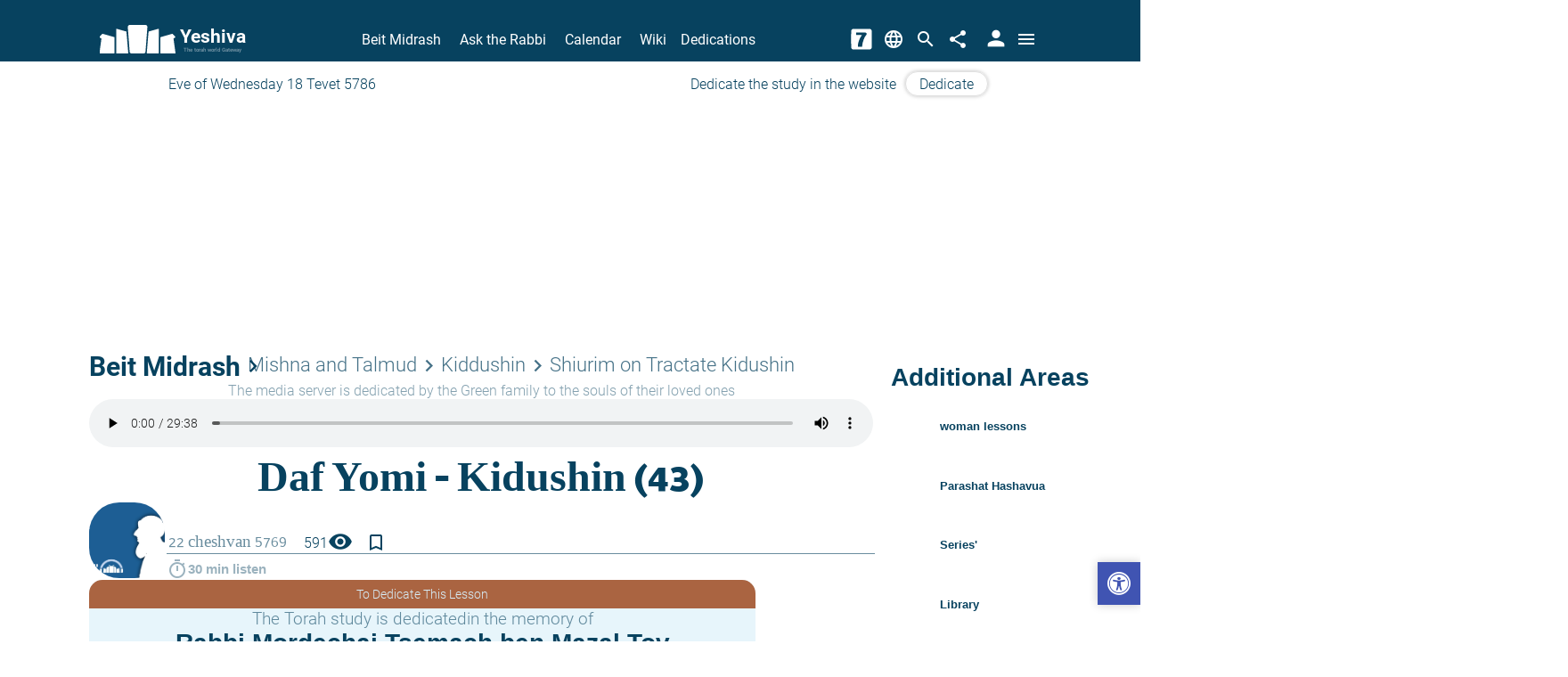

--- FILE ---
content_type: image/svg+xml
request_url: https://www.yeshiva.co/siteProjects/AngularApp/dist/client/en/assets/svg/arrow-right.svg
body_size: -1790
content:
<svg xmlns="http://www.w3.org/2000/svg" width="11" height="13" viewBox="0 0 11 13">
    <path
        id="right"
        d="M5.639,1.457a1,1,0,0,1,1.722,0l4.748,8.034A1,1,0,0,1,11.248,11h-9.5A1,1,0,0,1,.892,9.491Z"
        transform="translate(11) rotate(90)"
        fill="#003d58"
    />
</svg>


--- FILE ---
content_type: text/javascript; charset=utf-8
request_url: https://www.yeshiva.co/bundles/yeshivauser?v=zeK4be-QI8FYdEJKg-pqM6cUjorMUpkVQwo5ogBIuWc1
body_size: 5456
content:
/*\
|*|
|*| :: cookies.js ::
|*|
|*| A complete cookies reader/writer framework with full unicode support.
|*|
|*| https://developer.mozilla.org/en-US/docs/DOM/document.cookie
|*|
|*| This framework is released under the GNU Public License, version 3 or later.
|*| http://www.gnu.org/licenses/gpl-3.0-standalone.html
|*|
|*| Syntaxes:
|*|
|*| * docCookies.setItem(name, value[, end[, path[, domain[, secure]]]])
|*| * docCookies.getItem(name)
|*| * docCookies.removeItem(name[, path])
|*| * docCookies.hasItem(name)
|*| * docCookies.keys()
|*|
\*/

var docCookies = {
  getItem: function (sKey) {
    return unescape(document.cookie.replace(new RegExp("(?:(?:^|.*;)\\s*" + escape(sKey).replace(/[\-\.\+\*]/g, "\\$&") + "\\s*\\=\\s*([^;]*).*$)|^.*$"), "$1")) || null;
  },
  setItem: function (sKey, sValue, vEnd, sPath, sDomain, bSecure) {
    if (!sKey || /^(?:expires|max\-age|path|domain|secure)$/i.test(sKey)) { return false; }
    var sExpires = "";
    if (vEnd) {
      switch (vEnd.constructor) {
        case Number:
          sExpires = vEnd === Infinity ? "; expires=Fri, 31 Dec 9999 23:59:59 GMT" : "; max-age=" + vEnd;
          break;
        case String:
          sExpires = "; expires=" + vEnd;
          break;
        case Date:
          sExpires = "; expires=" + vEnd.toGMTString();
          break;
      }
    }
    document.cookie = escape(sKey) + "=" + escape(sValue) + sExpires + (sDomain ? "; domain=" + sDomain : "") + (sPath ? "; path=" + sPath : "") + (bSecure ? "; secure" : "");
    return true;
  },
  removeItem: function (sKey, sPath) {
      if (!sKey || !this.hasItem(sKey)) { return false; }
      document.cookie = escape(sKey) + "=; expires=Thu, 01 Jan 1970 00:00:00 GMT" + (sPath ? "; path=" + sPath : "");
    return true;
  },
  hasItem: function (sKey) {
      return (new RegExp("(?:^|;\\s*)" + escape(sKey).toLowerCase().replace(/[\-\.\+\*]/g, "\\$&") + "\\s*\\=")).test(document.cookie.toLowerCase());
  },
  keys: /* optional method: you can safely remove it! */ function () {
    var aKeys = document.cookie.replace(/((?:^|\s*;)[^\=]+)(?=;|$)|^\s*|\s*(?:\=[^;]*)?(?:\1|$)/g, "").split(/\s*(?:\=[^;]*)?;\s*/);
    for (var nIdx = 0; nIdx < aKeys.length; nIdx++) { aKeys[nIdx] = unescape(aKeys[nIdx]); }
    return aKeys;
  },

    simple: {
        getCookie: function (cname) {
            var name = cname + "=";
            var ca = document.cookie.split(';');
            for (var i = 0; i < ca.length; i++) {
                var c = ca[i];
                while (c.charAt(0) == ' ') {
                    c = c.substring(1);
                }
                if (c.indexOf(name) == 0) {
                    return c.substring(name.length, c.length);
                }
            }
            return "";
        },
        hasItem: function (sKey) {
            return (new RegExp("(?:^|;\\s*)" + sKey.toLowerCase() + "\\s*\\=")).test(document.cookie.toLowerCase());
        },
        removeItem: function (sKey, sPath, sDomain) {
            if (!sKey || !this.hasItem(sKey)) { return false; }
            document.cookie = sKey + "=; expires=Thu, 01 Jan 1970 00:00:00 GMT" + (sPath ? "; path=" + sPath : "") + (sDomain ? "; Domain=" + sDomain : "");
            return true;
        }
    }
};

//to enable listen events of the closing frame while the frame running in ssl and the page is not

// const { settings } = require("cluster");

//http://madskristensen.net/post/iframe-cross-domain-javascript-calls
(function () {
  if (typeof window.CustomEvent === "function") return false;

  function CustomEvent(event, params) {
    params = params || { bubbles: false, cancelable: false, detail: undefined };
    var evt = document.createEvent("CustomEvent");
    evt.initCustomEvent(
      event,
      params.bubbles,
      params.cancelable,
      params.detail
    );
    return evt;
  }

  CustomEvent.prototype = window.Event.prototype;

  window.CustomEvent = CustomEvent;
})();
var cookieLoginlname = "zpbwxsSyX4h0fGZQICW5pQ%3d%3d";
//check if this script didn't been called earlier
//test code
let host = document.location.host;
var domain = host.includes("yeshiva.org.il")
  ? "https://www.yeshiva.co"
  : "https://www.yeshiva.org.il";
if (host.includes(".local")) {
  domain = host.includes("he.local") ? "http://en.local" : "http://he.local";
} else if (host.includes(".staging")) {
  domain = host.includes("he.staging")
    ? "http://en.staging"
    : "http://he.staging";
} else if (host.includes("local.yeshiva")) {
  domain = host.includes("local.yeshiva.org.il")
    ? "https://local.yeshiva.co:8043"
    : "https://local.yeshiva.org.il:8043";
}
//console.log("domain: local: " + host + " dest: " + domain);
// var bifrostCors = new BifrostCors(domain + "/users/transferdata", false);
if (user == undefined) {
  // Callbacks to support Angular's users
  var callbacks = [];

  // Domain ovveride won't work on modern browsers
  //try {
  //  document.domain = document.domain.substring(
  //    document.domain.indexOf(".") + 1
  //  ); //'local.org';//'yeshiva.org.il';
  //} catch (e) {
  //  /*Do nothing*/
  //}

  var separateLogins = false;
  separateLogins = true;
  var ssldomain = document.location.protocol + "//" + document.location.host;
  var localDomainHeb = "he.local";
  var localDomainEng = "en.local";
  var heb = true;
  try {
    heb = !lang || lang.startsWith("he");
  } catch (ex) {
    //??
  }

  document.addEventListener(
    "DOMContentLoaded",
    function () {
      //(function ($) {

      settings = {
        Greeting: heb ? "שלום, " : "Hello, ",
        ActionLog: heb ? "התחבר" : "Sign in",
        ActionLogHref: "/Users/Login/",
        ActionReg: heb ? "הרשם" : "Register",
        ActionRegHref: "/Users/Register/",
        Username: heb ? "אורח" : "guest",
        IsInternal: null,
        CmsBaseLink: null,
        CmsApiLink: null,
        CmsDisconnectLink: null,
        RepliesLink: null,
        CmsContentLink: null,
        AskHebRavId: null,
        AskEngRavId: null,
        MidrashRavId: null,
      };

      getIsInternal = function () {
        return settings.IsInternal;
      };
      getAskHebRavId = function () {
        return settings.AskHebRavId;
      };
      getAskEngRavId = function () {
        return settings.AskEngRavId;
      };
      getMidrashRavId = function () {
        return settings.MidrashRavId;
      };
      getCmsBaseLink = function () {
        return settings.CmsBaseLink;
      };
      getCmsApiLink = function () {
        return settings.CmsApiLink;
      };
      getCmsDisconnectLink = function () {
        return settings.CmsDisconnectLink;
      };
      getRepliesLink = function () {
        return settings.RepliesLink;
      };

      getCmsContentLink = function () {
        return settings.CmsContentLink;
      };

      updateSettings = function (data, addToOtherDomain = true) {
        if (data !== undefined && data !== "" && data.Id !== 0) {
          if (
            data.ck !== undefined &&
            data.ck.name !== undefined &&
            data.ck.name !== ""
          ) {
            var cookie = docCookies.simple.getCookie(data.ck.name);
            if (cookie === null || cookie === "") {
              //console.log("setting cookie " + JSON.stringify(data.ck));
              //this sets the cookie with an expiration date of 1 year from now
              //the cookie has a built in expiration so it's just to keep it from being deleted early
              // docCookies.setItem(
              //   data.ck.name,
              //   data.ck.key + "=" + data.ck.value,
              //   new Date().getTime() + 1000 * 60 * 60 * 24 * 365,
              //   "/"
              // );
              document.cookie =
                data.ck.name +
                "=" +
                data.ck.key +
                "=" +
                data.ck.value +
                "; path=/;" +
                "expires=" +
                new Date(
                  new Date().getTime() + 1000 * 60 * 60 * 24 * 365
                ).toUTCString() +
                ";";
            }
            if (data.ck && data.ck.name && addToOtherDomain) {
              //console.log("setting bifrostcors ck: " + JSON.stringify(data.ck));
              // bifrostCors
              //   .setLocalStorage({
              //     key: "ckYesh",
              //     value: JSON.stringify(data),
              //   })
              //   .then();
            }
          }
          settings.Username =
            "<a id='userIdLink' href='/Users/'>" + data.firstName + "</a>";
          settings.ActionLog = "";
          settings.CmsBaseLink = data.cmsBaseLink;
          settings.CmsApiLink = data.cmsApiLink;
          settings.CmsDisconnectLink = data.cmsDisconnectLink;
          settings.RepliesLink = data.repliesLink;
          settings.CmsContentLink = data.cmsContentLink;
          settings.IsInternal = data.isInternal;
          settings.AskEngRavId = data.AskEngRavId;
          settings.AskHebRavId = data.AskHebRavId;
          settings.MidrashRavId = data.MidrashRavId;
          //$("#HidelinksIcons").hide();
          if (document.getElementById("HidelinksIcons"))
            document.getElementById("HidelinksIcons").style.display = "none";

          var opts = {
            method: "POST",
            headers: {},
            body: "{_v1: 1}",
          };
          fetch("/Users/UserAlerts/", opts).then(function (body) {
            if (typeof alertsData !== "undefined") {
              if (alertsData.alerts) $(".userAlert").toggle();
              if (alertsData.answers > 0) $(".userAnswers").toggle();
            }
          });

          //  $.ajax({
          //    url: "/Users/UserAlerts/",
          //    method: "post",
          //  }).done(function (alertsData) {
          //    if (alertsData.alerts) $(".userAlert").toggle();
          //    if (alertsData.answers > 0) $(".userAnswers").toggle();
          //  });
        }

        // Greeting not in use since Angular header is live
        //$("#regUpBar").html(
        //  settings.Greeting +
        //  settings.Username +
        //  (settings.ActionLog !== ""
        //    ? " <span onclick=\"user.login()\" style='cursor: pointer;'>" +
        //    settings.ActionLog +
        //    "</span> | <a href='" +
        //    settings.ActionRegHref +
        //    "'>" +
        //    settings.ActionReg +
        //    "</a>"
        //    : "")
        //);
        for (var i = 0; i < callbacks.length; i++) {
          if (data !== undefined) {
            callbacks[i](data.user !== undefined ? data.user : data);
          } else {
            callbacks[i]({});
          }
        }
      };

      isUserConnected = function () {
        var cookieLoginlname = "zpbwxsSyX4h0fGZQICW5pQ%3d%3d";
        var cookie = docCookies.simple.getCookie(cookieLoginlname);
        if (cookie !== null && cookie !== "") {
          return true;
        } else {
          return settings.IsInternal;
        }
      };

      let alreadyInit = false;
      let whenReadyPromiseInstance = null;
      whenReadyPromise = function (forceCheck) {
        if (!whenReadyPromiseInstance) {
          whenReadyPromiseInstance = new Promise((resolve, reject) => {
            if (alreadyInit) {
              //console.log("alreadyInit");
              resolve(true);
            } else {
              var cookieLoginlname = "zpbwxsSyX4h0fGZQICW5pQ%3d%3d";
              var cookie = docCookies.simple.getCookie(cookieLoginlname);
              if ((cookie !== null && cookie !== "") || forceCheck) {
                // || document.location.host.indexOf('yeshiva.org.il') < 0) {
                //console.log("cookie found: " + JSON.stringify(cookie));
                //cache breaking comment
                var opts = {
                  method: "POST",
                  credentials: "include",
                  body: '{_v1: 1}',
                };
                fetch(ssldomain + "/Users/UserName/", opts)
                  .then(function (response) {
                    alreadyInit = true;
                    // console.log("respond");
                    return response.json();
                  })
                  .then(function (data) {
                    if (data && data.Id !== 0) {
                      //console.log("user found");
                      //docCookies.setItem("YeshivaUser", JSON.stringify(data), 365, "", "", true);

                      if (
                        localStorage.getItem("ckYesh") === "delete" ||
                        docCookies.simple.getCookie("transferLogout") === "1"
                      ) {
                        //console.log("deleting cookie");
                        if (localStorage.getItem("ckYesh")) {
                          localStorage.removeItem("ckYesh");
                        }
                        if (docCookies.hasItem("userYeshiva")) {
                          docCookies.removeItem("userYeshiva", "/");
                        }
                        if (docCookies.hasItem("transferLogout")) {
                          docCookies.removeItem("transferLogout", "/");
                        }
                        window.location = "/users/LogOff/";
                      } else if (docCookies.simple.getCookie("transferLogin")) {
                        updateSettings(
                          JSON.parse(
                            docCookies.simple.getCookie("transferLogin")
                          )
                        );
                        docCookies.removeItem("transferLogin", "/");
                        if (
                          /(article|category|rabbi)management/i.test(
                            window.location.pathname
                          )
                        ) {
                          //we do this on any page with the pictures system which opens up a new window and doesn't work well with this script
                          self.location.reload();
                        }
                      }
                      updateSettings(data);
                    } else {
                      if (data) {
                        //console.log("data: " + JSON.stringify(data));
                      } else {
                        //console.log("no data");
                      }
                      let stgStr = localStorage.getItem("ckYesh");
                      let stg = null;
                      if (stgStr) {
                        stg = JSON.parse(stgStr);
                      }
                      if (stg && stg != "delete") {
                        //console.log("stg found");
                        updateSettings(stg, false);
                        localStorage.removeItem("ckYesh");
                        self.location.reload();
                      } else {
                        //console.log("delete cookie 1");
                        // if (localStorage.getItem("deleteOtherDomains")) {
                        //   bifrostCors
                        //     .setLocalStorage({
                        //       key: "ckYesh",
                        //       value: "delete",
                        //     })
                        //     .then();
                        //   localStorage.removeItem("deleteOtherDomains");
                        // }
                        docCookies.simple.removeItem(cookieLoginlname);
                        // document.cookie =
                        //   cookieLoginlname +
                        //   "=; expires=Thu, 01 Jan 1970 00:00:00 UTC";
                      }
                    }
                    resolve(data);
                  });
              } else {
                //console.log("cookie not found");
                //console.log("delete cookie 2");
                // if (localStorage.getItem("deleteOtherDomains")) {
                //   bifrostCors
                //     .setLocalStorage({
                //       key: "ckYesh",
                //       value: "delete",
                //     })
                //     .then();
                //   localStorage.removeItem("deleteOtherDomains");
                // }
                resolve(false);
              }
            }
          });
        }
        return whenReadyPromiseInstance;
      };
      whenReadyPromise(!heb).then();
    },
    false
  );
  //})(jQuery);

  var receiveMessage = function (event) {
    if (
      typeof event.data.detail !== "undefined" &&
      event.data.detail &&
      typeof event.data.detail.message !== "undefined" &&
      event.data.detail.message === "redirect" &&
      event.data.detail.location
    ) {
      event.stopPropagation();
      event.preventDefault();
      window.location = event.data.detail.location;
      return;
    }
    var origin = event.origin || event.originalEvent.origin; // For Chrome, the origin property is in the event.originalEvent object.
    //console.log(event);
    if (
      origin !== ssldomain &&
      origin.indexOf("localhost") === -1 &&
      origin.indexOf(localDomainEng) === -1 &&
      origin.indexOf(localDomainHeb) === -1 &&
      origin.indexOf("staging") === -1
    )
      return;
    if (!event.data) return;
    if (event.data.type === "registerPhase1") {
      //we need to log them in on the client
      document.dispatchEvent(
        new CustomEvent("loggedIn", { detail: event.data.detail })
      );
      updateSettings({
        Id: event.data.detail.id,
        firstName: event.data.detail.firstName,
        user: ev.detail.user,
        ck: event.data.detail.ck,
      });
      return;
    } else if (event.data.type !== "modalClosed") {
      return;
    }
    //console.log("correct");
    user.iframe_closed(event.data);
  };

  window.addEventListener("message", receiveMessage, false);

  // This class is exported
  var _user = function () {
    var activeUser;
    this.redirectUrl;

    this.iframe_loaded = function () {
      var self = this;
      fr = document.getElementById("loginiframe");
      fr.contentWindow.document.addEventListener(
        "modalClosed",
        this.iframe_closed,
        false
      );
    };
    this.iframe_closed = function (ev) {
      var loginframe = document.getElementById("loginFrameCont");
      if (loginframe?.offsetWidth > 0 || loginframe?.offsetHeight > 0) {
        //if ($("#loginFrameCont").is(":visible")) {
        //$("#loginFrameCont").hide();
        loginframe.style.display = "none"; // hide
        //console.log(ev);
        if (ev?.detail && ev.detail.allow) {
          document.dispatchEvent(
            new CustomEvent("loggedIn", { detail: ev.detail })
          );
          updateSettings({
            Id: ev.detail.id,
            firstName: ev.detail.firstName,
            user: ev.detail.user,
            ck: ev.detail.ck,
          });
          if (this.redirectUrl && this.redirectUrl.trim().length > 0) {
            location = this.redirectUrl;
          } else if (
            self.location.href.toLowerCase().indexOf("/users") !== -1
          ) {
            // Will hopefully refresh the page so it will auto show the user page.
            // Remy's a bit confused why this code is should hopefully do what it supposed to do.
            // But anyway deleted since no longer needed since in Angular
            //self.location.reload(true);
          }
        }
      }
    };

    //ex: 1 = extra registeration phase, 2 = both edditon details phase (use when the system sent the password to the user
    //register pass '1' in the register param and it will open the iframe directly in the registration section
    this.login = function (rUrl, ex, email, register) {
      var secur = true;
      if (window.location.host.indexOf("local") >= 0) {
        secur = false;
      }

      var eng =
        document.body.classList.contains("LangEN") ||
        window.location.host.indexOf("yeshiva.co") >= 0 ||
        window.location.host.split(".")[0] === "en";
      var src = (secur === true ? ssldomain : "") + "/users/loginframe";
      if (eng === true) src += "?lang=eng";
      this.redirectUrl = rUrl;
      fr = document.getElementById("loginiframe");
      if (!fr) fr = this.createLoginIframe();
      var continueParm = "?";
      if (src !== undefined && src !== null && src.indexOf("?") > -1)
        continueParm = "&";

      fr.src = src; //ssldomain + '/users/loginframe';

      if (ex !== undefined && ex !== null) {
        fr.src += continueParm + "ex=" + ex;
        continueParm = "&";
      }
      if (register !== undefined && register !== null) {
        fr.src += continueParm + "register=" + register;
        continueParm = "&";
      }
      if (email !== undefined && email !== null)
        fr.src += continueParm + "email=" + email;

      document.getElementById("loginFrameCont").style.display = "block";

      //$("#loginFrameCont").show();
    };

    this.logout = function () {
      let address = host;
      // We need to keep the adress prefix adress
      if (
        !document.location.host.startsWith("he.") &&
        !document.location.host.startsWith("en.") &&
        document.location.host.indexOf("test") === -1
      ) {
        address = host.slice(document.location.host.indexOf(".") + 1);
      } else {
        // In develop serve we need to cut the port
        address = location.hostname;
      }
      try {
        docCookies.simple.removeItem(
          "zpbwxsSyX4h0fGZQICW5pQ%3d%3d",
          "/",
          address
        );
      } catch (error) {
        /*Do nothing*/
      }

      updateSettings();
    };

    this.createLoginIframe = function () {
      var cont = document.createElement("div");
      cont.id = "loginFrameCont";
      cont.style.display = "none";
      cont.style.backgroundColor = "rgba(10, 10, 10, 0.43)";
      cont.style.position = "fixed";
      cont.style.top = "0";
      cont.style.right = "0";
      cont.style.zIndex = "2000";
      cont.style.width = "100%";
      cont.style.height = "100%";
      cont.style.textAlign = "center";
      cont.innerHTML =
        '<iframe id="loginiframe" frameborder="0" allowTransparency="true"  style="width: 100%;height: 100%;"></iframe>';
      document.body.appendChild(cont);
      var iframe = document.getElementById("loginiframe");
      //iframe.onload = function () {
      //    user.iframe_loaded()
      //};
      return iframe;
    };
    this.addCallback = function (callback) {
      if (activeUser) {
        callback(activeUser);
      }
      callbacks.push(callback);
    };

    /** Not garantee to initiate activeUser in mobile
     * @return {boolean} Is the user connected
     * */
    this.isConnected = function () {
      return typeof isUserConnected !== "undefined" ? isUserConnected() : false;
    };

    this.isInternal = function () {
      return getIsInternal();
    };
    this.askEngRavId = function () {
      return getAskEngRavId();
    };
    this.askHebRavId = function () {
      return getAskHebRavId();
    };
    this.midrashRavId = function () {
      return getMidrashRavId();
    };
    this.cmsBaseLink = function () {
      return getCmsBaseLink();
    };
    this.cmsApiLink = function () {
      return getCmsApiLink();
    };
    this.cmsDisconnectLink = function () {
      return getCmsDisconnectLink();
    };
    this.repliesLink = function () {
      return getRepliesLink();
    };
    this.cmsContentLink = function () {
      return getCmsContentLink();
    };
    this.whenReadyPromise = function (forceCheck) {
      return whenReadyPromise(forceCheck);
    };

    // Register ourself so we can determine if we have connected user
    this.addCallback(function (usr) {
      activeUser = usr;
    });
  };
  var user = new _user();
}



--- FILE ---
content_type: application/javascript; charset=UTF-8
request_url: https://www.yeshiva.co/cdn-cgi/challenge-platform/scripts/jsd/main.js
body_size: 4536
content:
window._cf_chl_opt={iUVjo1:'b'};~function(v3,d,E,H,s,f,M,Y,D){v3=b,function(A,o,vC,v2,k,l){for(vC={A:518,o:478,k:440,l:459,K:419,S:527,N:474,V:510,I:489},v2=b,k=A();!![];)try{if(l=-parseInt(v2(vC.A))/1*(-parseInt(v2(vC.o))/2)+parseInt(v2(vC.k))/3+parseInt(v2(vC.l))/4+parseInt(v2(vC.K))/5+-parseInt(v2(vC.S))/6+-parseInt(v2(vC.N))/7*(parseInt(v2(vC.V))/8)+-parseInt(v2(vC.I))/9,l===o)break;else k.push(k.shift())}catch(K){k.push(k.shift())}}(v,592e3),d=this||self,E=d[v3(425)],H=m(),s={},s[v3(447)]='o',s[v3(497)]='s',s[v3(481)]='u',s[v3(503)]='z',s[v3(491)]='n',s[v3(507)]='I',s[v3(477)]='b',f=s,d[v3(460)]=function(A,o,K,S,vQ,vI,vV,vd,V,I,Q,W,X,O){if(vQ={A:493,o:453,k:501,l:493,K:490,S:496,N:512,V:490,I:431,Q:500,W:435,X:456,e:505},vI={A:416,o:435,k:515},vV={A:422,o:483,k:449,l:502},vd=v3,o===null||void 0===o)return S;for(V=x(o),A[vd(vQ.A)][vd(vQ.o)]&&(V=V[vd(vQ.k)](A[vd(vQ.l)][vd(vQ.o)](o))),V=A[vd(vQ.K)][vd(vQ.S)]&&A[vd(vQ.N)]?A[vd(vQ.V)][vd(vQ.S)](new A[(vd(vQ.N))](V)):function(y,vE,B){for(vE=vd,y[vE(vI.A)](),B=0;B<y[vE(vI.o)];y[B]===y[B+1]?y[vE(vI.k)](B+1,1):B+=1);return y}(V),I='nAsAaAb'.split('A'),I=I[vd(vQ.I)][vd(vQ.Q)](I),Q=0;Q<V[vd(vQ.W)];W=V[Q],X=C(A,o,W),I(X)?(O='s'===X&&!A[vd(vQ.X)](o[W]),vd(vQ.e)===K+W?N(K+W,X):O||N(K+W,o[W])):N(K+W,X),Q++);return S;function N(y,B,vg){vg=b,Object[vg(vV.A)][vg(vV.o)][vg(vV.k)](S,B)||(S[B]=[]),S[B][vg(vV.l)](y)}},M=v3(470)[v3(520)](';'),Y=M[v3(431)][v3(500)](M),d[v3(433)]=function(A,o,vX,vj,k,l,K,S){for(vX={A:417,o:435,k:466,l:502,K:511},vj=v3,k=Object[vj(vX.A)](o),l=0;l<k[vj(vX.o)];l++)if(K=k[l],'f'===K&&(K='N'),A[K]){for(S=0;S<o[k[l]][vj(vX.o)];-1===A[K][vj(vX.k)](o[k[l]][S])&&(Y(o[k[l]][S])||A[K][vj(vX.l)]('o.'+o[k[l]][S])),S++);}else A[K]=o[k[l]][vj(vX.K)](function(N){return'o.'+N})},D=function(vG,vJ,vB,vc,va,vT,o,k,l){return vG={A:421,o:411},vJ={A:427,o:502,k:412,l:427,K:468,S:502},vB={A:435},vc={A:435,o:468,k:422,l:483,K:449,S:422,N:422,V:483,I:449,Q:495,W:502,X:495,e:502,a:495,O:427,c:502,y:483,B:449,J:502,G:495,F:502,n:412},va={A:418,o:468},vT=v3,o=String[vT(vG.A)],k={'h':function(K){return null==K?'':k.g(K,6,function(S,vZ){return vZ=b,vZ(va.A)[vZ(va.o)](S)})},'g':function(K,S,N,vm,V,I,Q,W,X,O,y,B,J,G,F,U,v0,v1){if(vm=vT,K==null)return'';for(I={},Q={},W='',X=2,O=3,y=2,B=[],J=0,G=0,F=0;F<K[vm(vc.A)];F+=1)if(U=K[vm(vc.o)](F),Object[vm(vc.k)][vm(vc.l)][vm(vc.K)](I,U)||(I[U]=O++,Q[U]=!0),v0=W+U,Object[vm(vc.S)][vm(vc.l)][vm(vc.K)](I,v0))W=v0;else{if(Object[vm(vc.N)][vm(vc.V)][vm(vc.I)](Q,W)){if(256>W[vm(vc.Q)](0)){for(V=0;V<y;J<<=1,G==S-1?(G=0,B[vm(vc.W)](N(J)),J=0):G++,V++);for(v1=W[vm(vc.X)](0),V=0;8>V;J=v1&1.8|J<<1,G==S-1?(G=0,B[vm(vc.W)](N(J)),J=0):G++,v1>>=1,V++);}else{for(v1=1,V=0;V<y;J=v1|J<<1.21,G==S-1?(G=0,B[vm(vc.e)](N(J)),J=0):G++,v1=0,V++);for(v1=W[vm(vc.a)](0),V=0;16>V;J=J<<1|1&v1,G==S-1?(G=0,B[vm(vc.e)](N(J)),J=0):G++,v1>>=1,V++);}X--,X==0&&(X=Math[vm(vc.O)](2,y),y++),delete Q[W]}else for(v1=I[W],V=0;V<y;J=J<<1.82|1.72&v1,S-1==G?(G=0,B[vm(vc.c)](N(J)),J=0):G++,v1>>=1,V++);W=(X--,0==X&&(X=Math[vm(vc.O)](2,y),y++),I[v0]=O++,String(U))}if(W!==''){if(Object[vm(vc.N)][vm(vc.y)][vm(vc.B)](Q,W)){if(256>W[vm(vc.a)](0)){for(V=0;V<y;J<<=1,S-1==G?(G=0,B[vm(vc.J)](N(J)),J=0):G++,V++);for(v1=W[vm(vc.a)](0),V=0;8>V;J=1.84&v1|J<<1.29,G==S-1?(G=0,B[vm(vc.W)](N(J)),J=0):G++,v1>>=1,V++);}else{for(v1=1,V=0;V<y;J=J<<1|v1,G==S-1?(G=0,B[vm(vc.J)](N(J)),J=0):G++,v1=0,V++);for(v1=W[vm(vc.G)](0),V=0;16>V;J=1.2&v1|J<<1,S-1==G?(G=0,B[vm(vc.c)](N(J)),J=0):G++,v1>>=1,V++);}X--,X==0&&(X=Math[vm(vc.O)](2,y),y++),delete Q[W]}else for(v1=I[W],V=0;V<y;J=1.29&v1|J<<1,G==S-1?(G=0,B[vm(vc.e)](N(J)),J=0):G++,v1>>=1,V++);X--,0==X&&y++}for(v1=2,V=0;V<y;J=v1&1.92|J<<1,S-1==G?(G=0,B[vm(vc.W)](N(J)),J=0):G++,v1>>=1,V++);for(;;)if(J<<=1,S-1==G){B[vm(vc.F)](N(J));break}else G++;return B[vm(vc.n)]('')},'j':function(K,vy,vt){return vy={A:495},vt=vT,K==null?'':''==K?null:k.i(K[vt(vB.A)],32768,function(S,vH){return vH=vt,K[vH(vy.A)](S)})},'i':function(K,S,N,vz,V,I,Q,W,X,O,y,B,J,G,F,U,v1,v0){for(vz=vT,V=[],I=4,Q=4,W=3,X=[],B=N(0),J=S,G=1,O=0;3>O;V[O]=O,O+=1);for(F=0,U=Math[vz(vJ.A)](2,2),y=1;y!=U;v0=B&J,J>>=1,0==J&&(J=S,B=N(G++)),F|=y*(0<v0?1:0),y<<=1);switch(F){case 0:for(F=0,U=Math[vz(vJ.A)](2,8),y=1;U!=y;v0=J&B,J>>=1,J==0&&(J=S,B=N(G++)),F|=y*(0<v0?1:0),y<<=1);v1=o(F);break;case 1:for(F=0,U=Math[vz(vJ.A)](2,16),y=1;y!=U;v0=J&B,J>>=1,J==0&&(J=S,B=N(G++)),F|=(0<v0?1:0)*y,y<<=1);v1=o(F);break;case 2:return''}for(O=V[3]=v1,X[vz(vJ.o)](v1);;){if(G>K)return'';for(F=0,U=Math[vz(vJ.A)](2,W),y=1;U!=y;v0=J&B,J>>=1,0==J&&(J=S,B=N(G++)),F|=(0<v0?1:0)*y,y<<=1);switch(v1=F){case 0:for(F=0,U=Math[vz(vJ.A)](2,8),y=1;U!=y;v0=B&J,J>>=1,J==0&&(J=S,B=N(G++)),F|=y*(0<v0?1:0),y<<=1);V[Q++]=o(F),v1=Q-1,I--;break;case 1:for(F=0,U=Math[vz(vJ.A)](2,16),y=1;y!=U;v0=B&J,J>>=1,0==J&&(J=S,B=N(G++)),F|=(0<v0?1:0)*y,y<<=1);V[Q++]=o(F),v1=Q-1,I--;break;case 2:return X[vz(vJ.k)]('')}if(0==I&&(I=Math[vz(vJ.l)](2,W),W++),V[v1])v1=V[v1];else if(Q===v1)v1=O+O[vz(vJ.K)](0);else return null;X[vz(vJ.S)](v1),V[Q++]=O+v1[vz(vJ.K)](0),I--,O=v1,I==0&&(I=Math[vz(vJ.l)](2,W),W++)}}},l={},l[vT(vG.o)]=k.h,l}(),R();function h(vq,v5,A){return vq={A:508,o:451},v5=v3,A=d[v5(vq.A)],Math[v5(vq.o)](+atob(A.t))}function Z(A,o,vr,vp,vP,vY,v7,k,l,K){vr={A:508,o:442,k:479,l:430,K:517,S:413,N:428,V:530,I:523,Q:437,W:438,X:475,e:426,a:444,O:526,c:526,y:448,B:448,J:437,G:464,F:411,n:480},vp={A:471},vP={A:415,o:467,k:487,l:415},vY={A:438},v7=v3,k=d[v7(vr.A)],console[v7(vr.o)](d[v7(vr.k)]),l=new d[(v7(vr.l))](),l[v7(vr.K)](v7(vr.S),v7(vr.N)+d[v7(vr.k)][v7(vr.V)]+v7(vr.I)+k.r),k[v7(vr.Q)]&&(l[v7(vr.W)]=5e3,l[v7(vr.X)]=function(v8){v8=v7,o(v8(vY.A))}),l[v7(vr.e)]=function(v9){v9=v7,l[v9(vP.A)]>=200&&l[v9(vP.A)]<300?o(v9(vP.o)):o(v9(vP.k)+l[v9(vP.l)])},l[v7(vr.a)]=function(vv){vv=v7,o(vv(vp.A))},K={'t':h(),'lhr':E[v7(vr.O)]&&E[v7(vr.c)][v7(vr.y)]?E[v7(vr.c)][v7(vr.B)]:'','api':k[v7(vr.J)]?!![]:![],'payload':A},l[v7(vr.G)](D[v7(vr.F)](JSON[v7(vr.n)](K)))}function m(vD,vb){return vD={A:514},vb=v3,crypto&&crypto[vb(vD.A)]?crypto[vb(vD.A)]():''}function L(k,l,b2,vu,K,S){if(b2={A:437,o:467,k:441,l:432,K:420,S:473,N:476,V:455,I:432,Q:420,W:513,X:506,e:455},vu=v3,!k[vu(b2.A)])return;l===vu(b2.o)?(K={},K[vu(b2.k)]=vu(b2.l),K[vu(b2.K)]=k.r,K[vu(b2.S)]=vu(b2.o),d[vu(b2.N)][vu(b2.V)](K,'*')):(S={},S[vu(b2.k)]=vu(b2.I),S[vu(b2.Q)]=k.r,S[vu(b2.S)]=vu(b2.W),S[vu(b2.X)]=l,d[vu(b2.N)][vu(b2.e)](S,'*'))}function v(b3){return b3='splice,display: none,open,369470FhlDgH,iFtZM3,split,isArray,chctx,/jsd/oneshot/88d68f5d5ea3/0.7813551886975957:1767733761:jtCqhmPXIEOCbIiAP-TkwAOZLAIcsJiOPXT2eeiYVsU/,random,errorInfoObject,location,753366qFqqKG,readyState,createElement,iUVjo1,zyndHUGP,join,POST,jsd,status,sort,keys,twNeQjnZE7JKkp4Is1CB+WyOoMAdbXi62afhxTVzmG$Fg3H9lucUS08Pr-5LRDvqY,1877350KWdmcV,sid,fromCharCode,prototype,getPrototypeOf,toString,document,onload,pow,/cdn-cgi/challenge-platform/h/,appendChild,XMLHttpRequest,includes,cloudflare-invisible,akZtb5,function,length,navigator,api,timeout,[native code],1023678Uskxuc,source,log,clientInformation,onerror,error on cf_chl_props,/b/ov1/0.7813551886975957:1767733761:jtCqhmPXIEOCbIiAP-TkwAOZLAIcsJiOPXT2eeiYVsU/,object,href,call,contentWindow,floor,now,getOwnPropertyNames,loading,postMessage,isNaN,contentDocument,body,3793128cRfLUn,NJRxd4,SOjBX3,tabIndex,catch,send,pSRR3,indexOf,success,charAt,onreadystatechange,_cf_chl_opt;ddLVm2;lUMP3;KjbkO5;ymrq8;CgTI0;CSwRg1;PjRH5;lLUOy0;CMOv5;piEe4;ceiF5;JEtUu0;NJRxd4;akZtb5;xnSD6;ZbDF0,xhr-error,edLsX7,event,42EUCPxI,ontimeout,parent,boolean,2IWtgml,_cf_chl_opt,stringify,undefined,addEventListener,hasOwnProperty,CFvk2,DOMContentLoaded,removeChild,http-code:,/invisible/jsd,3991689PNGdEe,Array,number,isZm5,Object,TlHTA1,charCodeAt,from,string,iframe,style,bind,concat,push,symbol,WbSV9,d.cookie,detail,bigint,__CF$cv$params,Function,1164488wEAZgC,map,Set,error,randomUUID'.split(','),v=function(){return b3},v()}function R(b1,b0,vn,vs,A,o,k,l,K){if(b1={A:508,o:437,k:528,l:454,K:482,S:482,N:485,V:469},b0={A:528,o:454,k:469},vn={A:445},vs=v3,A=d[vs(b1.A)],!A)return;if(!T())return;(o=![],k=A[vs(b1.o)]===!![],l=function(vf,S){if(vf=vs,!o){if(o=!![],!T())return;S=P(),Z(S.r,function(N){L(A,N)}),S.e&&z(vf(vn.A),S.e)}},E[vs(b1.k)]!==vs(b1.l))?l():d[vs(b1.K)]?E[vs(b1.S)](vs(b1.N),l):(K=E[vs(b1.V)]||function(){},E[vs(b1.V)]=function(vi){vi=vs,K(),E[vi(b0.A)]!==vi(b0.o)&&(E[vi(b0.k)]=K,l())})}function P(ve,vh,k,l,K,S,N){vh=(ve={A:529,o:498,k:499,l:516,K:462,S:458,N:429,V:450,I:443,Q:436,W:457,X:458,e:486},v3);try{return k=E[vh(ve.A)](vh(ve.o)),k[vh(ve.k)]=vh(ve.l),k[vh(ve.K)]='-1',E[vh(ve.S)][vh(ve.N)](k),l=k[vh(ve.V)],K={},K=NJRxd4(l,l,'',K),K=NJRxd4(l,l[vh(ve.I)]||l[vh(ve.Q)],'n.',K),K=NJRxd4(l,k[vh(ve.W)],'d.',K),E[vh(ve.X)][vh(ve.e)](k),S={},S.r=K,S.e=null,S}catch(V){return N={},N.r={},N.e=V,N}}function i(A,o,vl,vw){return vl={A:509,o:422,k:424,l:449,K:466,S:439},vw=v3,o instanceof A[vw(vl.A)]&&0<A[vw(vl.A)][vw(vl.o)][vw(vl.k)][vw(vl.l)](o)[vw(vl.K)](vw(vl.S))}function T(vM,v6,A,o,k){return vM={A:451,o:452},v6=v3,A=3600,o=h(),k=Math[v6(vM.A)](Date[v6(vM.o)]()/1e3),k-o>A?![]:!![]}function x(A,vN,vk,o){for(vN={A:501,o:417,k:423},vk=v3,o=[];null!==A;o=o[vk(vN.A)](Object[vk(vN.o)](A)),A=Object[vk(vN.k)](A));return o}function j(A,vx,v4){return vx={A:524},v4=v3,Math[v4(vx.A)]()<A}function b(A,w,o,k){return A=A-411,o=v(),k=o[A],k}function C(A,o,k,vS,vo,l){vo=(vS={A:463,o:490,k:521,l:434},v3);try{return o[k][vo(vS.A)](function(){}),'p'}catch(K){}try{if(o[k]==null)return void 0===o[k]?'u':'x'}catch(S){return'i'}return A[vo(vS.o)][vo(vS.k)](o[k])?'a':o[k]===A[vo(vS.o)]?'p5':!0===o[k]?'T':o[k]===!1?'F':(l=typeof o[k],vo(vS.l)==l?i(A,o[k])?'N':'f':f[l]||'?')}function z(l,K,vL,vA,S,N,V,I,Q,W,X,a){if(vL={A:461,o:504,k:508,l:428,K:479,S:530,N:446,V:488,I:430,Q:517,W:413,X:438,e:475,a:472,O:465,c:479,y:465,B:494,J:492,G:519,F:484,n:525,U:522,v0:441,v1:414,vl:464,vK:411},vA=v3,!j(0))return![];N=(S={},S[vA(vL.A)]=l,S[vA(vL.o)]=K,S);try{V=d[vA(vL.k)],I=vA(vL.l)+d[vA(vL.K)][vA(vL.S)]+vA(vL.N)+V.r+vA(vL.V),Q=new d[(vA(vL.I))](),Q[vA(vL.Q)](vA(vL.W),I),Q[vA(vL.X)]=2500,Q[vA(vL.e)]=function(){},W={},W[vA(vL.a)]=d[vA(vL.K)][vA(vL.a)],W[vA(vL.O)]=d[vA(vL.c)][vA(vL.y)],W[vA(vL.B)]=d[vA(vL.K)][vA(vL.B)],W[vA(vL.J)]=d[vA(vL.c)][vA(vL.G)],W[vA(vL.F)]=H,X=W,a={},a[vA(vL.n)]=N,a[vA(vL.U)]=X,a[vA(vL.v0)]=vA(vL.v1),Q[vA(vL.vl)](D[vA(vL.vK)](a))}catch(O){}}}()

--- FILE ---
content_type: image/svg+xml
request_url: https://www.yeshiva.co/siteProjects/AngularApp/dist/client/en/assets/svg/arrow-left.svg
body_size: -2003
content:
<svg xmlns="http://www.w3.org/2000/svg" width="11" height="13" viewBox="0 0 11 13">
  <path id="LEFT" d="M5.639,1.457a1,1,0,0,1,1.722,0l4.748,8.034A1,1,0,0,1,11.248,11h-9.5A1,1,0,0,1,.892,9.491Z" transform="translate(0 13) rotate(-90)" fill="#003d58"/>
</svg>


--- FILE ---
content_type: image/svg+xml
request_url: https://www.yeshiva.co/siteProjects/AngularApp/dist/client/he/assets/svg/background-words.svg
body_size: 14238
content:
<?xml version="1.0" encoding="utf-8"?>
<!-- Generator: Adobe Illustrator 25.4.1, SVG Export Plug-In . SVG Version: 6.00 Build 0)  -->
<svg version="1.1" id="Layer_1" xmlns="http://www.w3.org/2000/svg" xmlns:xlink="http://www.w3.org/1999/xlink" x="0px" y="0px"
	 viewBox="0 0 1038.8 646.6" style="enable-background:new 0 0 1038.8 646.6;" xml:space="preserve">
<style type="text/css">
	.st0{opacity:6.000000e-02;}
	.st1{fill:#FFFFFF;}
</style>
<g id="Group_997" transform="translate(-116.474 -21.852)" class="st0">
	<path id="Path_878" class="st1" d="M781.8,462h-8.2v-32.5c0-5.7-1.2-9.6-3.5-11.8c-2.3-2.2-6-3.4-11.2-3.4h-21.7v-7.1h24.6
		c13.3,0,20,6.5,20,19.6L781.8,462z M745.6,462h-8.2v-30.4l8.2-1.9V462z M832.3,462h-8.2v-32.7c0-5.6-1.1-9.5-3.4-11.7
		c-2.3-2.2-6-3.2-11.1-3.2h-16.8v-7.1h19.4c13.4,0,20.1,6.5,20.1,19.4L832.3,462z M854.6,462h-8.3v-54.7h8.3V462z M917.9,462h-8.3
		v-35.1c0-8.4-4.1-12.6-12.3-12.6h-15.5v34.2c0,4.9-1.1,8.5-3.4,10.8c-2.2,2.3-5.4,3.5-9.6,3.5c-1,0-2.1-0.1-3.1-0.3
		c-0.9-0.1-1.7-0.4-2.4-0.9l0.4-7.1c0.6,0.3,1.3,0.5,2,0.6c0.6,0.1,1.1,0.2,1.7,0.2c1.7,0.1,3.3-0.4,4.6-1.5c1-1,1.5-2.7,1.5-5.1
		v-41.7h26c12.2,0,18.3,6.2,18.3,18.5L917.9,462z"/>
	<path id="Path_879" class="st1" d="M216.5,428h-8.2v-32.5c0-5.7-1.2-9.6-3.5-11.8c-2.3-2.2-6-3.4-11.2-3.4h-21.7v-7.1h24.6
		c13.3,0,20,6.5,20,19.6L216.5,428z M180.3,428h-8.2v-30.4l8.2-1.9V428z M269.4,401.2c0.1,4-0.4,7.9-1.3,11.7
		c-0.8,3.1-2.2,6-4.3,8.4c-2.1,2.3-4.8,4.1-7.7,5c-3.7,1.2-7.7,1.8-11.6,1.7h-16.1v-7h14.8c2.9,0.1,5.7-0.3,8.5-1.1
		c2.1-0.6,4-1.8,5.4-3.5c1.4-1.8,2.4-3.9,2.9-6.2c0.6-3,0.9-6.1,0.9-9.1c0.1-3.2-0.3-6.3-1.1-9.4c-0.6-2.4-1.7-4.6-3.3-6.5
		c-1.6-1.7-3.6-3-5.8-3.7c-2.7-0.9-5.6-1.3-8.4-1.2h-13.9v-7.1h16.3c3.8-0.1,7.6,0.5,11.2,1.7c3,1,5.6,2.8,7.7,5.1
		c2.1,2.5,3.6,5.5,4.4,8.7C269,392.8,269.4,397,269.4,401.2z M319.5,392.7c0,2.7-0.4,5.3-1.1,7.9c-0.7,2.2-1.7,4.4-2.9,6.4
		c-1.2,1.9-2.6,3.7-4.1,5.3c-1.6,1.6-3.2,3.2-4.8,4.7c-1.6,1.5-3.2,2.9-4.9,4.3c-1.7,1.4-3.3,2.7-4.8,3.8c-1.7,1.4-3.4,2.6-5.1,3.8
		l-3.8-5.7c1.7-1.3,3.4-2.6,5.1-3.9c1.4-1.1,2.8-2.3,4.3-3.5c1.5-1.2,2.7-2.3,3.8-3.3c1.2-1.2,2.5-2.4,3.6-3.7
		c1.2-1.3,2.2-2.7,3.1-4.2c0.9-1.6,1.7-3.2,2.2-5c0.6-1.9,0.8-4,0.8-6c0-2.1-0.4-4.2-1.1-6.2c-0.6-1.5-1.5-2.9-2.7-4.1
		c-1.1-1-2.3-1.8-3.7-2.2c-1.3-0.5-2.7-0.7-4.2-0.7h-20.9v-22.8h8.2v15.6h14.5c2.5,0,5,0.4,7.4,1.2c2.2,0.8,4.3,2,6,3.6
		c1.7,1.7,3.1,3.8,4,6.1C319.1,386.9,319.6,389.8,319.5,392.7L319.5,392.7z M376.1,428h-8.2v-32.5c0-5.7-1.2-9.6-3.5-11.8
		c-2.3-2.2-6-3.4-11.2-3.4h-21.7v-7.1h24.6c13.3,0,20,6.5,20,19.6V428z M339.9,428h-8.2v-30.4l8.2-1.9V428z"/>
	<path id="Path_880" class="st1" d="M170.3,209.2c0,1.8-0.2,3.5-0.7,5.2c-0.5,1.5-1.1,3-1.9,4.4c-0.8,1.4-1.8,2.7-3,3.8
		c-1.2,1.2-2.4,2.3-3.7,3.3c-0.9,0.7-1.8,1.4-2.9,2.3c-1.1,0.9-2.1,1.6-3.1,2.4c-1.1,0.9-2.3,1.8-3.4,2.7l-2.9-4
		c1.2-0.9,2.3-1.8,3.4-2.7l2.9-2.3c1-0.8,1.8-1.5,2.5-2.1c0.9-0.8,1.8-1.7,2.7-2.6c0.8-0.9,1.5-1.8,2.1-2.8c0.6-1,1-2.1,1.4-3.2
		c0.3-1.2,0.5-2.5,0.5-3.7c0-1.7-0.2-3.4-0.8-4.9c-0.5-1.4-1.3-2.6-2.3-3.6c-1.1-1-2.3-1.7-3.7-2.2c-1.6-0.5-3.2-0.8-4.9-0.8h-16.3
		v-5.1h18.2c2.3,0,4.5,0.3,6.7,1c1.9,0.6,3.6,1.7,5.1,3c1.4,1.4,2.5,3.1,3.2,5C170,204.6,170.4,206.9,170.3,209.2z M142.1,244.5
		h-6.1v-36l6.1-1.3V244.5z M185,233h-6v-39.7h6V233z M229.4,209.2c0,1.8-0.2,3.5-0.7,5.2c-0.5,1.5-1.1,3-1.9,4.4
		c-0.8,1.4-1.8,2.7-3,3.8c-1.2,1.2-2.4,2.3-3.7,3.3c-0.9,0.7-1.8,1.4-2.9,2.3c-1.1,0.9-2.1,1.6-3.1,2.4c-1.1,0.9-2.3,1.8-3.4,2.7
		l-2.9-4c1.2-0.9,2.3-1.8,3.4-2.7l2.9-2.3c1-0.8,1.8-1.5,2.5-2.1c0.9-0.8,1.8-1.7,2.7-2.6c0.8-0.9,1.5-1.8,2.1-2.8
		c0.6-1,1-2.1,1.4-3.2c0.3-1.2,0.5-2.5,0.5-3.7c0-1.7-0.2-3.4-0.8-4.9c-0.5-1.4-1.3-2.6-2.3-3.6c-1.1-1-2.3-1.7-3.7-2.2
		c-1.6-0.5-3.2-0.8-4.9-0.8h-16.3v-5.1h18.2c2.3,0,4.5,0.3,6.7,1c1.9,0.6,3.6,1.7,5.1,3c1.4,1.4,2.5,3.1,3.2,5
		C229.1,204.6,229.4,206.9,229.4,209.2z M201.2,244.5h-6.1v-36l6.1-1.3V244.5z M286.3,233h-33.5v-5.1h19.7c0.7-0.4,1.2-0.9,1.7-1.4
		c0.6-0.7,1-1.5,1.4-2.4c0.6-1.5,0.9-3.1,1-4.7c0.1-1.8,0.2-3.9,0.2-6.2c0-6.1-0.9-10.2-2.8-12.2c-0.9-0.9-2-1.5-3.2-1.9
		c-1.7-0.4-3.4-0.7-5.1-0.6h-12.9v-5.1h14.9c5.1,0,8.9,1.2,11.2,3.5c2.6,2.5,3.9,7.4,3.9,14.8c0,2.1-0.1,3.9-0.2,5.4
		c-0.1,1.3-0.3,2.6-0.7,3.9c-0.3,1-0.7,2-1.2,2.9c-0.5,0.8-1.1,1.6-1.8,2.3c-0.7,0.7-1.4,1.3-2.2,1.9h9.5V233z M320.9,233h-5.9
		v-23.7c0-4.1-0.8-6.9-2.5-8.5c-1.6-1.6-4.3-2.4-8-2.4h-12.2v-5.1h14c9.7,0,14.5,4.7,14.5,14L320.9,233z M363,233h-5.9v-23.5
		c0-4.1-0.8-7-2.5-8.6c-1.7-1.6-4.4-2.4-8.1-2.4h-15.7v-5.1h17.9c9.6,0,14.5,4.7,14.5,14.2L363,233z M336.8,233h-5.9v-22l5.9-1.4
		V233z"/>
	<path id="Path_881" class="st1" d="M583.1,448.4h-5.6V483h-5.9v-34.6h-19.8v-5.1h31.4L583.1,448.4z M609.6,443.2l-3.4,13.3h-2.7
		l0.1-13.3V439h5.9L609.6,443.2z M598.3,443.2l-3.4,13.3h-2.7l0-13.3V439h6.1L598.3,443.2z M650.7,483h-33.5v-5.1h19.8
		c0.7-0.4,1.2-0.9,1.7-1.4c0.6-0.7,1-1.5,1.4-2.4c0.6-1.5,0.9-3.1,1-4.7c0.1-1.8,0.2-3.9,0.2-6.2c0-6.1-0.9-10.2-2.8-12.2
		c-0.9-0.9-2-1.5-3.2-1.9c-1.7-0.4-3.4-0.7-5.1-0.6h-12.9v-5.1h14.9c5.1,0,8.9,1.2,11.2,3.5c2.6,2.5,3.9,7.4,3.9,14.8
		c0,2.1-0.1,3.9-0.2,5.4c-0.1,1.3-0.3,2.6-0.7,3.9c-0.3,1-0.7,2-1.2,2.9c-0.5,0.8-1.1,1.6-1.8,2.3c-0.7,0.7-1.4,1.3-2.2,1.9h9.5
		L650.7,483z M692,483h-5.9v-23.1c0-4.3-0.9-7.2-2.7-8.9c-1.8-1.7-4.7-2.5-8.8-2.5h-9.8V483h-5.9v-39.7h17.7
		c10.3,0,15.4,4.9,15.4,14.8V483z"/>
	<path id="Path_882" class="st1" d="M630.8,294.2c0,1.7-0.3,3.3-1,4.8c-0.8,1.6-1.7,3.1-2.8,4.5l-7.9,9.8l-6.9-5l6.1-8
		c0.5-0.7,1-1.3,1.4-1.8c0.4-0.5,0.7-1,0.9-1.4c0.2-0.4,0.4-0.7,0.5-1.1c0.1-0.3,0.2-0.7,0.2-1.1v-0.1c0-0.4-0.1-0.7-0.2-1
		c-0.2-0.4-0.4-0.7-0.7-0.9c-0.3-0.3-0.7-0.5-1-0.7c-0.4-0.2-0.9-0.3-1.3-0.2h-11.3v-13.2h9.1v6.3h4.4c1.3,0,2.7,0.1,4,0.4
		c1,0.2,2,0.7,2.9,1.2c1.2,0.8,2.1,1.9,2.7,3.2c0.6,1.4,0.9,2.9,0.9,4.4L630.8,294.2z M662.4,312h-10.5l-7.8-11.9
		c-0.2,0.1-0.4,0.3-0.5,0.6c-0.1,0.4-0.2,0.7-0.2,1.1l0,10.2h-8.6v-8.6c0-0.9,0.1-1.8,0.2-2.7c0.1-0.7,0.4-1.3,0.7-1.9
		c0.5-0.8,1.2-1.4,1.9-1.9c0.9-0.7,1.9-1.3,2.9-1.8l-7.4-9.6v-0.6h10.8l8.4,11.2c0.3-0.1,0.5-0.4,0.6-0.7c0.1-0.5,0.2-1.1,0.1-1.6
		v-8.9h8.9v7.6c0,0.9-0.1,1.9-0.2,2.8c-0.2,0.7-0.5,1.4-0.9,2c-0.6,0.7-1.2,1.4-1.9,2c-1.1,0.8-2.2,1.6-3.4,2.2l6.9,10.1L662.4,312z
		 M688.4,312h-9.1v-14.4c0-2.1-0.3-3.6-1-4.4c-0.8-1-2.3-1.4-4.5-1.4h-8.1v-6.9h11.6c1.8,0,3.7,0.2,5.5,0.7c1.3,0.4,2.6,1.1,3.5,2.1
		c0.8,1,1.4,2.2,1.7,3.4c0.4,1.7,0.6,3.4,0.6,5.2L688.4,312z M728.7,298.2c0,2.1-0.2,4.3-0.8,6.3c-0.5,1.7-1.5,3.2-2.8,4.4
		c-0.8,0.8-1.8,1.4-2.8,1.9c-1.1,0.5-2.2,0.9-3.4,1.2c-1.3,0.3-2.6,0.5-3.9,0.6c-1.4,0.1-2.9,0.2-4.5,0.2c-1.6,0-3.1-0.1-4.7-0.2
		c-1.4-0.1-2.8-0.4-4.2-0.7c-1.2-0.3-2.3-0.7-3.4-1.2c-0.9-0.4-1.7-1-2.4-1.7c-1.1-1.1-1.8-2.5-2.2-4c-0.5-1.9-0.7-3.8-0.6-5.8
		v-14.4h9.1v13.4c0.1,0,0.3,0.1,0.4,0.1c0.2,0,0.4,0,0.5,0c0.6,0,1.1,0,1.7-0.2c0.4-0.1,0.9-0.3,1.2-0.6c0.3-0.4,0.6-0.8,0.7-1.3
		c0.2-0.7,0.3-1.4,0.2-2.1v-9.4h8.6v9c0,1.4-0.1,2.9-0.5,4.3c-0.3,1.1-0.9,2.2-1.8,3c-0.9,0.8-2,1.4-3.2,1.7
		c-1.4,0.4-2.9,0.5-4.4,0.5H704c-0.5,0-1.1,0-1.8-0.1c0.1,0.7,0.4,1.3,1,1.7c0.6,0.4,1.3,0.7,2,0.9c0.8,0.2,1.7,0.3,2.5,0.3
		c0.9,0,1.7,0.1,2.5,0.1c1.6,0,3.1-0.1,4.6-0.4c1-0.2,2-0.7,2.8-1.4c0.7-0.6,1.1-1.4,1.4-2.2c0.3-1.2,0.5-2.4,0.4-3.7v-13.8h9.1
		L728.7,298.2z M742.6,299.6l-9.2,1.8v-16.5h9.2V299.6z M785.5,312h-9.1v-15.5c0-0.7-0.1-1.4-0.2-2c-0.1-0.5-0.4-1-0.7-1.5
		c-0.4-0.4-0.8-0.7-1.4-0.9c-0.7-0.2-1.4-0.3-2.1-0.3h-3.8l0.1,11.7c0,1.4-0.1,2.7-0.4,4c-0.2,1-0.7,1.9-1.5,2.7
		c-0.8,0.8-1.7,1.3-2.8,1.7c-1.3,0.4-2.6,0.6-4,0.5c-0.9,0-1.8-0.1-2.7-0.2c-0.7-0.1-1.3-0.3-2-0.4v-6.6c0.3,0.1,0.6,0.2,0.9,0.3
		c0.4,0.1,0.7,0.2,1.1,0.2c1.3,0,2-0.6,2-1.8l-0.2-19h16c1.7,0,3.4,0.2,5,0.7c1.2,0.4,2.3,1,3.2,1.7c0.9,0.8,1.5,1.9,1.9,3.1
		c0.5,1.7,0.7,3.5,0.7,5.2L785.5,312z M804.9,312h-15.7v-6.8h6.7v-9.4c0.1-1.1-0.2-2.2-0.8-3.2c-0.9-0.7-2-1.1-3.1-0.9h-2.4v-6.8
		h6.6c1.3,0,2.6,0.2,3.9,0.5c1,0.3,1.9,0.8,2.7,1.6c0.7,0.7,1.2,1.6,1.5,2.6c0.4,1.3,0.6,2.8,0.6,4.2L804.9,312z M818.6,299.6
		l-9.2,1.8v-16.5h9.2V299.6z M846.9,291.8h-3.3V312h-9.1v-20.2h-12.1v-6.9h24.5L846.9,291.8z M879.9,298.5c0,1.6-0.1,3.2-0.2,4.8
		c-0.1,1.2-0.4,2.4-0.9,3.5c-0.4,1-1,1.9-1.7,2.7c-0.7,0.7-1.4,1.3-2.3,1.7c-0.9,0.4-1.9,0.7-2.9,0.9c-1.2,0.2-2.3,0.3-3.5,0.2
		c-0.9,0-1.8,0-2.7-0.2c-0.6-0.1-1.3-0.3-1.8-0.5l0.7-6.5c0.3,0.1,0.7,0.2,1.1,0.3c0.5,0.1,1,0.1,1.5,0.1c0.8,0.1,1.5-0.2,2.2-0.6
		c0.5-0.4,0.9-1,1-1.7c0.1-0.2,0.1-0.4,0.1-0.6s0.1-0.5,0.1-0.9c0-0.3,0.1-0.8,0.1-1.2s0-1,0-1.7c0-1.2-0.1-2.3-0.2-3.5
		c-0.1-0.8-0.4-1.6-1-2.3c-0.4-0.4-0.8-0.8-1.4-1c-0.6-0.2-1.3-0.4-2-0.3h-1.8c-0.7,0.5-1.2,1.3-1.4,2.1c-0.5,1.5-0.9,3-1.1,4.6
		l-2.1,13.6h-9.1v-0.2l1.9-12.2c0.1-0.7,0.2-1.4,0.4-2.1c0.2-0.7,0.4-1.4,0.8-2c0.4-0.7,0.8-1.2,1.3-1.8c0.6-0.6,1.3-1.1,2-1.5
		c0.1-0.1,0.2-0.2,0.2-0.3c0-0.1-0.1-0.1-0.3-0.1h-6.4v-6.9h16.5c2.2-0.1,4.4,0.3,6.4,1c1.6,0.6,3,1.5,4.1,2.8c1,1.2,1.7,2.6,2,4.1
		C879.7,294.7,879.9,296.5,879.9,298.5L879.9,298.5z"/>
	<path id="Path_883" class="st1" d="M521.6,604.1c0,2.7-0.3,5.3-0.9,7.9c-0.6,2.2-1.6,4.3-3.1,6c-0.8,0.9-1.7,1.7-2.7,2.3
		c-1,0.6-2.1,1.2-3.2,1.6c-1.1,0.4-2.2,0.7-3.3,0.9c-1,0.2-2.1,0.3-3.2,0.3H488v-5.1h10.8l-9.8-34.6h6.4l9.2,34.7h0.6
		c1.4,0,2.8-0.2,4.1-0.7c1.2-0.4,2.4-1.2,3.3-2.1c1-1.1,1.7-2.3,2.2-3.7c0.6-1.8,0.8-3.6,0.8-5.5v-22.6h6.1L521.6,604.1z M537.9,623
		h-6v-39.7h6V623z M579.8,623h-33.5v-5.1h19.8c0.7-0.4,1.2-0.9,1.7-1.4c0.6-0.7,1-1.5,1.4-2.4c0.6-1.5,0.9-3.1,1-4.7
		c0.1-1.8,0.2-3.9,0.2-6.2c0-6.1-0.9-10.2-2.8-12.2c-0.9-0.9-2-1.5-3.2-1.9c-1.7-0.4-3.4-0.7-5.2-0.6h-12.9v-5.1h14.9
		c5.1,0,8.9,1.2,11.2,3.5c2.6,2.5,3.9,7.4,3.9,14.8c0,2.1-0.1,3.9-0.2,5.4c-0.1,1.3-0.3,2.6-0.7,3.9c-0.3,1-0.7,2-1.2,2.9
		c-0.5,0.8-1.1,1.6-1.8,2.3c-0.7,0.7-1.4,1.3-2.2,1.9h9.5L579.8,623z M629.1,602.6c0,2.9-0.4,5.9-1.2,8.7c-0.7,2.4-1.9,4.6-3.6,6.4
		c-1,1.1-2.1,2-3.4,2.8c-1.2,0.8-2.5,1.4-3.9,1.9c-1.5,0.5-3,0.8-4.5,1c-1.7,0.2-3.4,0.3-5.1,0.3c-3.2,0.1-6.4-0.3-9.4-1.1
		c-2.3-0.6-4.3-1.8-6-3.5c-1.4-1.5-2.4-3.2-3.1-5.1c-0.8-2.2-1.1-4.5-1.1-6.9v-23.8h5.9v24c0.6,0,1.2-0.1,1.7-0.1
		c0.6-0.1,1.3-0.2,2-0.3c0.7-0.1,1.3-0.3,1.9-0.5c0.6-0.2,1.2-0.5,1.7-0.8c1-0.5,1.9-1.3,2.5-2.2c0.6-0.8,1.1-1.8,1.4-2.8
		c0.3-1,0.5-2.1,0.6-3.1c0.1-1.1,0.1-2.2,0.1-3.3v-10.8h5.9v10.3c0.1,2.6-0.3,5.2-1,7.6c-0.6,2-1.6,3.8-2.9,5.3
		c-0.7,0.7-1.5,1.4-2.4,1.9c-1,0.6-2.1,1.1-3.2,1.5c-1.2,0.4-2.5,0.8-3.8,1c-1.4,0.2-2.8,0.4-4.2,0.4c0.1,0.4,0.2,0.8,0.3,1.1
		c0.1,0.3,0.3,0.7,0.5,1c0.2,0.4,0.4,0.7,0.7,1c1.3,1.5,2.9,2.6,4.8,3.1c2.4,0.7,4.8,1,7.3,1c2.3,0,4.7-0.3,6.9-1
		c2-0.7,3.7-1.8,5.2-3.4c1.1-1.3,2-2.9,2.4-4.6c0.6-2.3,0.9-4.6,0.9-6.9v-19.4h6L629.1,602.6z M691.8,623h-6v-25.4
		c0-6.1-3-9.1-8.9-9.1h-11.2v24.8c0,3.5-0.8,6.1-2.4,7.8s-3.9,2.5-7,2.5c-0.8,0-1.5-0.1-2.3-0.2c-0.6-0.1-1.2-0.3-1.8-0.6l0.3-5.1
		c0.5,0.2,1,0.4,1.5,0.5c0.4,0.1,0.8,0.1,1.2,0.2c1.2,0.1,2.4-0.3,3.4-1.1c0.8-1,1.3-2.3,1.1-3.7v-30.2h18.8
		c8.8,0,13.3,4.5,13.3,13.4V623z M743.3,602.6c0,2.9-0.4,5.9-1.2,8.7c-0.7,2.4-1.9,4.6-3.6,6.4c-1,1.1-2.1,2-3.4,2.8
		c-1.2,0.8-2.5,1.4-3.9,1.9c-1.5,0.5-3,0.8-4.5,1c-1.7,0.2-3.4,0.3-5.2,0.3c-3.2,0.1-6.4-0.3-9.4-1.1c-2.3-0.6-4.3-1.8-6-3.5
		c-1.4-1.5-2.4-3.2-3.1-5.1c-0.8-2.2-1.1-4.5-1.1-6.9v-23.8h5.9v24c0.6,0,1.2-0.1,1.7-0.1c0.6-0.1,1.3-0.2,2-0.3
		c0.7-0.1,1.3-0.3,1.9-0.5c0.6-0.2,1.2-0.5,1.7-0.8c1-0.5,1.9-1.3,2.5-2.2c0.6-0.8,1.1-1.8,1.4-2.8c0.3-1,0.5-2.1,0.6-3.1
		c0.1-1.1,0.1-2.2,0.1-3.3v-10.8h5.9v10.3c0.1,2.6-0.3,5.2-1,7.6c-0.6,2-1.6,3.8-2.9,5.3c-0.7,0.7-1.5,1.4-2.4,1.9
		c-1,0.6-2.1,1.1-3.2,1.5c-1.2,0.4-2.5,0.8-3.8,1c-1.4,0.2-2.8,0.4-4.2,0.4c0.1,0.4,0.2,0.8,0.3,1.1c0.1,0.3,0.3,0.7,0.5,1
		c0.2,0.4,0.4,0.7,0.7,1c1.3,1.5,2.9,2.6,4.8,3.1c2.4,0.7,4.8,1,7.3,1c2.3,0,4.7-0.3,6.9-1c2-0.7,3.7-1.8,5.2-3.4
		c1.1-1.3,2-2.9,2.4-4.6c0.6-2.3,0.9-4.6,0.9-6.9v-19.4h6L743.3,602.6z M780.3,623h-5.9v-23.7c0-4.1-0.8-6.9-2.5-8.5
		c-1.6-1.6-4.3-2.4-8-2.4h-12.2v-5.1h14c9.7,0,14.5,4.7,14.5,14L780.3,623z M824.2,602.9c0,2.6-0.2,5.2-0.7,7.7
		c-0.4,2.3-1.3,4.4-2.6,6.4c-1.2,1.8-2.9,3.3-4.9,4.3c-2.4,1.2-5.1,1.7-7.8,1.6h-16.4v-5.1h15.2c1.7,0,3.3-0.2,4.9-0.8
		c1.4-0.5,2.6-1.4,3.5-2.6c1-1.4,1.7-3,2-4.6c0.5-2.2,0.7-4.5,0.6-6.8c0-2.4-0.3-4.7-1-7c-0.5-1.7-1.3-3.2-2.3-4.6
		c-0.9-1.1-2-1.9-3.3-2.4c-1.3-0.5-2.6-0.7-4-0.7l-4.1,0c-0.6,0.1-1.1,0.3-1.7,0.5c-0.7,0.3-1.3,0.6-1.9,1.1c-1,0.7-1.7,1.6-2.3,2.6
		c-0.6,1.1-0.9,2.2-0.9,3.5c0,0.8,0.1,1.7,0.3,2.4c0.2,0.7,0.5,1.4,0.9,2.1c0.4,0.6,0.8,1.2,1.3,1.7c0.4,0.5,0.9,0.9,1.5,1.2v0.3
		l-4.9,3.7c-0.7-0.5-1.3-1-1.8-1.6c-0.6-0.6-1.1-1.3-1.5-2c-0.4-0.7-0.8-1.5-1-2.4c-0.3-0.9-0.4-1.8-0.4-2.7c0-2.1,0.6-4.1,1.7-5.8
		c1.3-1.9,3-3.5,5.1-4.6h-7.7v-5.1h17.7c2.4,0,4.8,0.3,7.1,1.2c2,0.7,3.8,2,5.2,3.6c1.5,1.8,2.6,3.9,3.2,6.1
		C823.9,597,824.2,600,824.2,602.9L824.2,602.9z"/>
	<path id="Path_884" class="st1" d="M842,171.4h-5.9v-35.2c0-1.6-0.2-3.3-0.5-4.9c-0.3-1.2-0.9-2.4-1.7-3.4c-0.8-0.9-1.9-1.6-3-1.9
		c-1.5-0.4-3-0.7-4.5-0.6H814v-5.1h13.5c9.6,0,14.5,5.1,14.5,15.2V171.4z M869.2,120.2l-3.4,13.3h-2.7l0.1-13.3V116h5.9L869.2,120.2
		z M858,120.2l-3.4,13.3h-2.7l0-13.3V116h6.1L858,120.2z M894.9,160h-18.5v-5.1H889V133c0.1-2-0.4-4-1.6-5.6c-1.1-1.3-2.8-2-4.5-1.9
		h-5.1v-5.1h6.6c3.5,0,6.2,1,7.9,3c1.7,2,2.6,4.9,2.6,8.6L894.9,160z M940.9,160h-6v-25.4c0-6.1-3-9.1-8.9-9.1h-11.2v24.8
		c0,3.5-0.8,6.1-2.4,7.8c-1.6,1.7-3.9,2.5-7,2.5c-0.8,0-1.5-0.1-2.3-0.2c-0.6-0.1-1.2-0.3-1.8-0.6l0.3-5.1c0.5,0.2,1,0.4,1.5,0.5
		c0.4,0.1,0.8,0.1,1.2,0.2c1.2,0.1,2.4-0.3,3.4-1.1c0.8-1,1.3-2.3,1.1-3.7v-30.2h18.8c8.8,0,13.3,4.5,13.3,13.4V160z"/>
	<path id="Path_885" class="st1" d="M696,60h-4.8V40.9c0-3.3-0.7-5.6-2.1-6.9c-1.4-1.3-3.5-2-6.6-2h-12.8v-4.2h14.5
		c7.8,0,11.7,3.8,11.7,11.5L696,60z M674.7,60h-4.8V42.2l4.8-1.1L674.7,60z M717.3,60h-15v-4.1h10.2V38.2c0.1-1.6-0.4-3.2-1.3-4.5
		c-0.9-1.1-2.3-1.6-3.7-1.6h-4.1v-4.2h5.3c2.9,0,5,0.8,6.4,2.4c1.4,1.6,2.1,3.9,2.1,7L717.3,60z M730.6,60h-4.9V27.9h4.9V60z
		 M768.3,44.2c0,2.4-0.3,4.9-1,7.2c-0.5,1.8-1.5,3.6-2.7,5c-1.1,1.3-2.6,2.3-4.2,2.9c-1.7,0.7-3.6,1-5.5,1c-0.8,0-1.7-0.1-2.5-0.2
		c-0.8-0.1-1.6-0.2-2.4-0.4l0.6-4c0.5,0.2,1,0.4,1.6,0.5c0.7,0.1,1.4,0.2,2.1,0.2c1.3,0,2.6-0.1,3.8-0.6c1-0.4,1.8-1,2.5-1.7
		c0.9-1.1,1.6-2.4,1.9-3.8c0.4-1.9,0.6-3.8,0.6-5.8c0-2.1-0.2-4.2-0.8-6.3c-0.4-1.5-1.2-2.9-2.2-4c-0.4-0.4-0.8-0.7-1.2-1
		c-0.5-0.3-0.9-0.5-1.4-0.7c-0.5-0.2-1-0.3-1.5-0.4c-0.5-0.1-0.9-0.1-1.4-0.1h-3.3c-0.8,0.4-1.6,0.9-2.2,1.6
		c-0.6,0.7-1.1,1.5-1.5,2.4c-0.5,1.1-0.8,2.2-1.1,3.4c-0.3,1.3-0.6,2.8-1,4.5L742.3,60h-4.6v-0.2l2.9-14.8c0.3-1.6,0.6-3,1-4.4
		c0.3-1.3,0.7-2.5,1.3-3.7c0.5-1.1,1.1-2,1.9-2.9c0.8-0.9,1.7-1.5,2.8-2H738v-4.1h16.2c4.7,0,8.2,1.3,10.6,4S768.3,38.6,768.3,44.2z
		 M803.2,60h-5.8L784,41.1c-0.8,0.6-1.5,1.3-2.2,2c-0.5,0.6-1,1.4-1.3,2.2c-0.3,0.8-0.5,1.7-0.6,2.5c-0.1,1.1-0.2,2.1-0.2,3.2v9
		h-4.7v-7.9c0-1.5,0.1-2.9,0.4-4.4c0.2-1.2,0.7-2.4,1.3-3.4c0.6-1,1.4-2,2.3-2.8c1-0.9,2.1-1.8,3.3-2.5L774,28.2v-0.3h5.7l13.4,17.5
		c0.7-0.5,1.4-1,2-1.6c0.6-0.6,1.1-1.3,1.5-2.1c0.5-0.9,0.8-1.9,1-2.9c0.3-1.3,0.4-2.6,0.4-3.9v-7.1h4.8v6.7c0,1.3-0.1,2.6-0.4,3.8
		c-0.3,1.2-0.7,2.4-1.4,3.4c-0.7,1.1-1.6,2.2-2.6,3c-1.2,1-2.6,1.9-4,2.6l8.9,12.3V60z"/>
	<path id="Path_886" class="st1" d="M656.7,523.7l-3.4,13.2h-2.7l0-13.2v-4.1h6L656.7,523.7z M697.6,563h-5.9v-23.2
		c0-4.1-0.8-6.9-2.5-8.5c-1.7-1.6-4.3-2.4-8-2.4h-15.5v-5.1h17.6c9.5,0,14.3,4.7,14.3,14.1L697.6,563z M671.7,563h-5.9v-21.7
		l5.9-1.3V563z M759.1,563h-5.9v-25.1c0-6-2.9-9-8.8-9h-11.1v24.5c0,3.5-0.8,6.1-2.4,7.7c-1.6,1.7-3.9,2.5-6.9,2.5
		c-0.7,0-1.5-0.1-2.2-0.2c-0.6-0.1-1.2-0.3-1.7-0.6l0.3-5.1c0.5,0.2,0.9,0.4,1.4,0.5c0.4,0.1,0.8,0.1,1.2,0.2
		c1.2,0.1,2.4-0.3,3.3-1.1c0.8-1,1.2-2.3,1.1-3.6v-29.8H746c8.7,0,13.1,4.4,13.1,13.3L759.1,563z M798,528.8h-5.5V563h-5.9v-34.2
		H767v-5h31V528.8z M813.2,563h-5.9v-39.2h5.9V563z M854.6,563h-33.1v-5H841c0.7-0.4,1.2-0.8,1.7-1.4c0.6-0.7,1-1.5,1.4-2.4
		c0.6-1.5,0.9-3,1-4.6c0.1-1.8,0.2-3.8,0.2-6.2c0-6.1-0.9-10.1-2.7-12.1c-0.9-0.9-2-1.5-3.2-1.8c-1.7-0.4-3.4-0.6-5.1-0.6h-12.7
		v-5.1h14.7c5.1,0,8.7,1.1,11.1,3.4c2.5,2.5,3.8,7.3,3.8,14.6c0,2.1-0.1,3.8-0.2,5.3c-0.1,1.3-0.3,2.6-0.6,3.9c-0.3,1-0.7,2-1.2,2.9
		c-0.5,0.8-1.1,1.6-1.7,2.3c-0.7,0.7-1.4,1.3-2.2,1.9h9.4V563z M893.9,544.3c0,2.6-0.3,5.2-0.9,7.8c-0.6,2.2-1.6,4.2-3.1,5.9
		c-0.8,0.9-1.7,1.7-2.7,2.3c-1,0.6-2,1.1-3.1,1.6c-1.1,0.4-2.1,0.7-3.3,0.9c-1,0.2-2.1,0.3-3.1,0.3h-17v-5h10.7l-9.7-34.2h6.3
		l9.1,34.2h0.6c1.4,0,2.7-0.2,4-0.7c1.2-0.4,2.3-1.2,3.3-2.1c1-1.1,1.7-2.3,2.2-3.7c0.6-1.8,0.8-3.6,0.8-5.4v-22.4h6L893.9,544.3z"
		/>
	<path id="Path_887" class="st1" d="M317.2,484h-3.9v-16.4c0-3.9-1.9-5.9-5.8-5.9h-7.2v16c0.1,1.8-0.4,3.6-1.6,5.1
		c-1.2,1.2-2.8,1.8-4.5,1.6c-0.5,0-1,0-1.5-0.1c-0.4-0.1-0.8-0.2-1.1-0.4l0.2-3.3c0.3,0.1,0.6,0.2,0.9,0.3c0.3,0.1,0.5,0.1,0.8,0.1
		c0.8,0.1,1.6-0.2,2.2-0.7c0.5-0.7,0.8-1.5,0.7-2.4v-19.5h12.2c5.7,0,8.6,2.9,8.6,8.7L317.2,484z M327.7,484h-3.9v-25.6h3.9V484z
		 M338.3,484h-3.9v-25.6h3.9L338.3,484z M364.4,463.3c0,1.1-0.1,2.2-0.4,3.3c-0.2,0.9-0.6,1.8-1.1,2.6c-0.5,0.8-1.3,1.6-2.1,2.1
		c-0.9,0.6-2,1.3-3.2,2l6,8.7v1.8h-18.9v-3.2h13.2v-0.1c-0.6-0.9-1.4-2-2.2-3.2s-1.7-2.5-2.6-3.8c-0.9-1.3-1.8-2.7-2.8-4.1
		c-0.9-1.4-1.9-2.7-2.8-4c-0.9-1.3-1.7-2.5-2.5-3.7c-0.8-1.2-1.4-2.2-2-3.1v-0.3h4.5c1.3,1.9,2.5,3.7,3.6,5.4c0.5,0.7,1,1.5,1.5,2.2
		l1.5,2.2c0.5,0.7,0.9,1.4,1.3,2c0.4,0.6,0.8,1.1,1.1,1.5c0.7-0.5,1.4-1,2.1-1.6c0.5-0.5,1-1.1,1.2-1.8c0.4-1.5,0.6-3.1,0.5-4.7
		v-5.3h3.9L364.4,463.3z M394.5,471.4c0,1.9-0.2,3.9-0.8,5.8c-0.4,1.5-1.2,2.8-2.2,4c-0.9,1-2.1,1.8-3.4,2.3
		c-1.4,0.5-2.9,0.8-4.4,0.8c-0.7,0-1.3,0-2-0.1c-0.6-0.1-1.3-0.2-1.9-0.3l0.5-3.2c0.4,0.2,0.8,0.3,1.3,0.4c0.5,0.1,1.1,0.1,1.7,0.1
		c1,0,2.1-0.1,3.1-0.4c0.8-0.3,1.5-0.8,2-1.4c0.8-0.9,1.3-1.9,1.5-3c0.4-1.5,0.5-3.1,0.5-4.6c0-1.7-0.2-3.4-0.7-5
		c-0.3-1.2-0.9-2.3-1.8-3.2c-0.3-0.3-0.6-0.6-1-0.8c-0.4-0.2-0.7-0.4-1.1-0.6c-0.4-0.1-0.8-0.3-1.2-0.3c-0.4-0.1-0.7-0.1-1.1-0.1
		H381c-0.7,0.3-1.3,0.7-1.7,1.3c-0.5,0.6-0.9,1.2-1.2,1.9c-0.4,0.9-0.6,1.8-0.8,2.7c-0.2,1-0.5,2.2-0.8,3.6l-2.6,12.9h-3.6v-0.1
		l2.3-11.8c0.2-1.2,0.5-2.4,0.8-3.5c0.2-1,0.6-2,1-3c0.4-0.8,0.9-1.6,1.5-2.3c0.6-0.7,1.4-1.2,2.2-1.6h-7.6v-3.3h12.9
		c3.8,0,6.6,1.1,8.4,3.2C393.6,463.7,394.5,467,394.5,471.4z"/>
	<path id="Path_888" class="st1" d="M379.7,668h-3.5v-14c0-2.4-0.5-4.1-1.5-5.1c-1-1-2.6-1.4-4.8-1.4h-9.4v-3.1h10.6
		c5.7,0,8.6,2.8,8.6,8.5L379.7,668z M364.1,668h-3.5v-13.1l3.5-0.8V668z M404.5,668h-19.9v-3h11.8c0.4-0.2,0.7-0.5,1-0.9
		c0.3-0.4,0.6-0.9,0.8-1.4c0.3-0.9,0.5-1.8,0.6-2.8c0.1-1.1,0.1-2.3,0.1-3.7c0-3.7-0.6-6.1-1.7-7.3c-0.5-0.5-1.2-0.9-1.9-1.1
		c-1-0.3-2-0.4-3.1-0.4h-7.7v-3.1h8.9c3,0,5.3,0.7,6.7,2.1c1.5,1.5,2.3,4.4,2.3,8.8c0,1.2,0,2.3-0.1,3.2c-0.1,0.8-0.2,1.6-0.4,2.3
		c-0.2,0.6-0.4,1.2-0.7,1.7c-0.3,0.5-0.6,1-1,1.4c-0.4,0.4-0.9,0.8-1.3,1.1h5.6L404.5,668z M412.9,668h-3.6v-23.6h3.6V668z
		 M443.5,655.9c0,1.7-0.2,3.5-0.7,5.2c-0.4,1.4-1.1,2.7-2.1,3.8c-0.6,0.6-1.3,1.2-2,1.7c-0.7,0.5-1.5,0.8-2.3,1.1
		c-0.9,0.3-1.8,0.5-2.7,0.6c-1,0.1-2,0.2-3.1,0.2c-1.9,0-3.8-0.2-5.6-0.7c-1.4-0.4-2.6-1.1-3.6-2.1c-0.8-0.9-1.4-1.9-1.8-3.1
		c-0.4-1.3-0.7-2.7-0.6-4.1v-14.1h3.5v14.3c0.3,0,0.7,0,1-0.1c0.4-0.1,0.8-0.1,1.2-0.2c0.4-0.1,0.8-0.2,1.2-0.3
		c0.4-0.1,0.7-0.3,1-0.4c0.6-0.3,1.1-0.8,1.5-1.3c0.4-0.5,0.6-1.1,0.8-1.6c0.2-0.6,0.3-1.2,0.3-1.9c0-0.7,0.1-1.3,0.1-2v-6.4h3.5
		v6.1c0,1.5-0.2,3.1-0.6,4.5c-0.3,1.2-0.9,2.2-1.7,3.1c-0.4,0.4-0.9,0.8-1.4,1.1c-0.6,0.4-1.2,0.7-1.9,0.9c-0.7,0.3-1.5,0.4-2.3,0.6
		c-0.8,0.1-1.7,0.2-2.5,0.2c0,0.2,0.1,0.4,0.2,0.7c0.1,0.2,0.2,0.4,0.3,0.6c0.1,0.2,0.3,0.4,0.4,0.6c0.8,0.9,1.8,1.5,2.9,1.9
		c1.4,0.4,2.9,0.6,4.3,0.6c1.4,0,2.8-0.2,4.1-0.6c1.2-0.4,2.2-1.1,3.1-2c0.7-0.8,1.2-1.7,1.4-2.7c0.4-1.3,0.6-2.7,0.5-4.1v-11.6h3.6
		L443.5,655.9z M470.9,668h-3.6v-15.1c0-3.6-1.8-5.4-5.3-5.4h-6.7v14.7c0.1,1.7-0.4,3.4-1.4,4.7c-1.1,1.1-2.6,1.6-4.2,1.5
		c-0.5,0-0.9,0-1.3-0.1c-0.4-0.1-0.7-0.2-1-0.4l0.2-3.1c0.3,0.1,0.6,0.2,0.9,0.3c0.2,0.1,0.5,0.1,0.7,0.1c0.7,0.1,1.4-0.2,2-0.6
		c0.5-0.6,0.7-1.4,0.7-2.2v-18h11.2c5.3,0,7.9,2.7,7.9,8L470.9,668z"/>
	<path id="Path_889" class="st1" d="M215.8,541l-13.3,2.7v-23.8h13.3V541z M256.7,529.8h-4.8V559h-13.1v-29.2h-17.5v-9.9h35.3
		L256.7,529.8z M276.1,559h-13.2v-39.2h13.2V559z M320.9,559h-13.2v-21c0-3-0.6-5.1-1.9-6.4c-1.3-1.2-3.4-1.8-6.4-1.8h-16.8v-10
		h22.5c5.8,0,9.9,1.3,12.3,3.8c2.3,2.4,3.4,6.4,3.4,11.9L320.9,559z M295.9,559h-13.2v-20.2l13.2-2.4V559z M340.6,541l-13.3,2.7
		v-23.8h13.3L340.6,541z M385.4,559h-13.2v-21c0-3-0.6-5.1-1.9-6.4c-1.3-1.2-3.4-1.8-6.4-1.8h-16.8v-10h22.5c5.8,0,9.9,1.3,12.3,3.8
		c2.3,2.4,3.4,6.4,3.4,11.9L385.4,559z M360.3,559h-13.2v-20.2l13.2-2.4V559z M447.2,559H434v-22.4c0-1-0.1-2-0.3-2.9
		c-0.2-0.8-0.6-1.5-1.1-2.1c-0.5-0.6-1.2-1-2-1.3c-1-0.3-2-0.5-3.1-0.4H422l0.1,16.9c0.1,2-0.1,3.9-0.6,5.8
		c-0.3,1.5-1.1,2.8-2.1,3.9c-1.1,1.1-2.5,1.9-4,2.4c-1.9,0.5-3.8,0.8-5.7,0.8c-1.3,0-2.6-0.1-3.8-0.3c-1-0.2-1.9-0.4-2.9-0.6v-9.5
		c0.4,0.2,0.9,0.3,1.4,0.5c0.5,0.2,1.1,0.2,1.6,0.2c1.9,0,2.9-0.9,2.9-2.6l-0.3-27.4h23.2c2.4-0.1,4.8,0.3,7.2,1
		c1.7,0.5,3.3,1.4,4.6,2.5c1.3,1.2,2.2,2.7,2.7,4.4c0.7,2.5,1,5,1,7.6L447.2,559z M467,541l-13.3,2.7v-23.8H467V541z M510.7,559
		h-38.2v-9.9h19.7c0.6-0.3,1-0.8,1.2-1.4c0.2-0.7,0.3-1.4,0.3-2.1v-7c0-1,0-1.9-0.1-2.7c0-0.7-0.1-1.4-0.3-2c-0.1-0.5-0.3-1-0.5-1.5
		c-0.2-0.4-0.5-0.8-0.8-1.1c-0.7-0.6-1.5-1-2.4-1.2c-1-0.2-2-0.3-3-0.3h-14.1v-9.9h19.7c2.3-0.1,4.6,0.2,6.8,0.8
		c1.7,0.5,3.2,1.3,4.4,2.5c1.3,1.2,2.2,2.7,2.7,4.4c0.7,2.3,1,4.6,0.9,7v6.4c0,0.8-0.1,1.7-0.2,2.5c-0.1,0.8-0.2,1.5-0.5,2.3
		c-0.2,0.6-0.4,1.2-0.7,1.8c-0.2,0.5-0.6,0.9-1,1.2c-0.2,0.1-0.2,0.1-0.2,0.3c0,0.1,0.2,0.2,0.4,0.2h5.7L510.7,559z M553.8,559
		h-13.2v-21c0-3-0.6-5.1-1.9-6.4c-1.3-1.2-3.4-1.8-6.4-1.8h-16.8v-10h22.5c5.8,0,9.9,1.3,12.3,3.8c2.3,2.4,3.4,6.4,3.4,11.9V559z
		 M528.8,559h-13.2v-20.2l13.2-2.4V559z"/>
	<path id="Path_890" class="st1" d="M839,224.6l-5.9,1.9v-21.6h5.9V224.6z M874.9,244h-5.9v-23.4c0-4-0.8-6.8-2.4-8.4
		c-1.6-1.5-4.3-2.3-7.9-2.3h-12v-5.1h13.9c9.6,0,14.4,4.6,14.4,13.9L874.9,244z M916.1,244h-33.1v-5h19.5c0.7-0.4,1.2-0.8,1.7-1.4
		c0.6-0.7,1-1.5,1.4-2.4c0.6-1.5,0.9-3,1-4.6c0.1-1.8,0.2-3.8,0.2-6.2c0-6.1-0.9-10.1-2.7-12.1c-0.9-0.9-2-1.5-3.2-1.8
		c-1.7-0.4-3.4-0.6-5.1-0.6h-12.7v-5.1h14.7c5.1,0,8.7,1.1,11.1,3.4c2.5,2.5,3.8,7.3,3.8,14.6c0,2.1-0.1,3.8-0.2,5.3
		c-0.1,1.3-0.3,2.6-0.6,3.9c-0.3,1-0.7,2-1.2,2.9c-0.5,0.8-1.1,1.6-1.7,2.3c-0.7,0.7-1.4,1.3-2.2,1.9h9.4L916.1,244z M955.5,225.3
		c0,2.6-0.3,5.2-0.9,7.8c-0.6,2.2-1.6,4.2-3.1,5.9c-0.8,0.9-1.7,1.7-2.7,2.3c-1,0.6-2,1.1-3.1,1.6c-1.1,0.4-2.1,0.7-3.3,0.9
		c-1,0.2-2.1,0.3-3.1,0.3h-17v-5H933l-9.7-34.2h6.3l9.1,34.2h0.6c1.4,0,2.7-0.2,4-0.7c1.2-0.4,2.3-1.2,3.3-2.1
		c1-1.1,1.7-2.3,2.2-3.7c0.6-1.8,0.8-3.6,0.8-5.4v-22.4h6L955.5,225.3z M1016.5,225.3c0,2.7-0.4,5.4-1.2,8c-0.7,2.2-1.9,4.3-3.5,6.1
		c-3.2,3.6-7.6,5.3-13.3,5.3c-11.1,0-16.6-6.1-16.6-18.4v-21.4h5.9v23c0,7.9,3.7,11.9,11,11.9c7.8,0,11.7-4.2,11.7-12.6v-4.8
		c0-8.3-2.5-12.5-7.4-12.5c-2,0-4,0.7-5.6,2l-2.1-4.3c2.5-2,5.7-3.1,8.9-2.9c8.2,0,12.3,5.7,12.3,17.1L1016.5,225.3z M1059.5,224.2
		c0,2.6-0.2,5.1-0.7,7.6c-0.4,2.2-1.3,4.4-2.5,6.3c-1.2,1.8-2.9,3.3-4.9,4.3c-2.4,1.1-5.1,1.7-7.7,1.6h-16.2v-5h15
		c1.7,0,3.3-0.2,4.9-0.8c1.4-0.5,2.5-1.4,3.4-2.6c1-1.4,1.6-2.9,2-4.6c0.5-2.2,0.7-4.5,0.6-6.7c0-2.3-0.3-4.7-1-6.9
		c-0.5-1.6-1.2-3.2-2.3-4.5c-0.9-1.1-2-1.9-3.3-2.4c-1.3-0.5-2.6-0.7-3.9-0.7l-4,0c-0.6,0.1-1.1,0.3-1.6,0.5c-0.7,0.3-1.3,0.6-1.8,1
		c-0.9,0.7-1.7,1.6-2.3,2.6c-0.6,1-0.9,2.2-0.9,3.4c0,0.8,0.1,1.6,0.3,2.4c0.2,0.7,0.5,1.4,0.9,2c0.4,0.6,0.8,1.1,1.3,1.6
		c0.4,0.5,0.9,0.9,1.5,1.2v0.3l-4.8,3.6c-0.6-0.5-1.2-1-1.8-1.6c-0.6-0.6-1.1-1.3-1.5-2c-0.4-0.7-0.8-1.5-1-2.3
		c-0.3-0.9-0.4-1.7-0.4-2.6c0-2,0.6-4,1.7-5.7c1.3-1.9,3-3.4,5-4.5h-7.6v-5.1h17.4c2.4,0,4.8,0.3,7,1.1c2,0.7,3.8,1.9,5.1,3.5
		c1.5,1.8,2.6,3.8,3.2,6C1059.2,218.4,1059.5,221.3,1059.5,224.2L1059.5,224.2z M1109,223.9c0,2.9-0.3,5.8-1.1,8.6
		c-0.7,2.4-1.9,4.5-3.5,6.3c-1,1.1-2.1,2-3.3,2.8c-1.2,0.8-2.5,1.4-3.8,1.8c-1.4,0.5-2.9,0.8-4.4,1c-1.7,0.2-3.4,0.3-5.1,0.3
		c-3.1,0.1-6.3-0.3-9.3-1.1c-2.2-0.6-4.3-1.8-5.9-3.4c-1.4-1.5-2.4-3.2-3-5.1c-0.7-2.2-1.1-4.5-1.1-6.8v-23.5h5.8v23.7
		c0.6,0,1.1-0.1,1.7-0.1c0.6-0.1,1.3-0.2,1.9-0.3c0.7-0.1,1.3-0.3,1.9-0.5c0.6-0.2,1.2-0.4,1.7-0.7c1-0.5,1.8-1.3,2.5-2.2
		c0.6-0.8,1.1-1.7,1.4-2.7c0.3-1,0.5-2,0.6-3.1c0.1-1.1,0.1-2.2,0.1-3.3v-10.7h5.8v10.2c0.1,2.5-0.3,5.1-1,7.5
		c-0.6,1.9-1.5,3.7-2.9,5.2c-0.7,0.7-1.5,1.4-2.3,1.9c-1,0.6-2,1.1-3.1,1.5c-1.2,0.4-2.5,0.7-3.8,1c-1.4,0.2-2.8,0.4-4.2,0.4
		c0.1,0.4,0.2,0.7,0.3,1.1c0.1,0.3,0.3,0.7,0.5,1c0.2,0.4,0.4,0.7,0.7,1c1.3,1.5,2.9,2.5,4.8,3.1c2.3,0.7,4.8,1,7.2,1
		c2.3,0,4.6-0.3,6.8-1c1.9-0.7,3.7-1.8,5.1-3.3c1.1-1.3,1.9-2.8,2.4-4.5c0.6-2.2,0.9-4.5,0.9-6.8v-19.2h5.9L1109,223.9z
		 M1155.2,224.7c0.1,3-0.3,6-1.2,8.8c-0.7,2.3-1.8,4.3-3.3,6.1c-1.4,1.6-3.2,2.8-5.1,3.6c-2.1,0.8-4.4,1.2-6.7,1.2c-1,0-2-0.1-3-0.2
		c-1-0.1-2-0.3-3-0.5l0.8-4.9c0.6,0.3,1.3,0.4,1.9,0.6c0.8,0.1,1.7,0.2,2.5,0.2c1.6,0.1,3.2-0.2,4.7-0.7c1.2-0.5,2.2-1.2,3.1-2.1
		c1.2-1.3,2-2.9,2.3-4.6c0.5-2.3,0.8-4.7,0.7-7c0.1-2.6-0.3-5.2-1-7.7c-0.5-1.8-1.4-3.5-2.7-4.9c-0.5-0.5-1-0.9-1.5-1.2
		c-0.6-0.3-1.1-0.6-1.8-0.9c-0.6-0.2-1.2-0.4-1.8-0.5c-0.6-0.1-1.1-0.1-1.7-0.2h-4c-1,0.5-1.9,1.1-2.7,1.9c-0.8,0.9-1.4,1.8-1.8,2.9
		c-0.5,1.3-1,2.7-1.3,4.1c-0.4,1.6-0.8,3.4-1.2,5.5l-4,19.7h-5.6v-0.2l3.5-18.1c0.4-1.9,0.8-3.7,1.2-5.4c0.4-1.6,0.9-3.1,1.6-4.6
		c0.6-1.3,1.4-2.5,2.3-3.6c1-1,2.1-1.9,3.4-2.4h-11.7v-5h19.7c5.7,0,10,1.6,12.9,4.9C1153.8,213,1155.2,218,1155.2,224.7
		L1155.2,224.7z"/>
	<path id="Path_891" class="st1" d="M457.5,468H449c-1.3-2-2.6-3.9-3.9-5.7c-0.5-0.8-1.1-1.5-1.6-2.3c-0.6-0.8-1.1-1.5-1.6-2.3
		c-0.5-0.7-1-1.4-1.5-2s-0.9-1.1-1.2-1.5c-0.4,0.2-0.7,0.6-0.9,1c-0.2,0.5-0.3,1-0.4,1.4c-0.1,0.5-0.1,1.1-0.1,1.6v9.7h-7.2v-7.4
		c-0.1-1.9,0.3-3.7,1.3-5.3c0.5-0.8,1.2-1.6,1.9-2.2c1-0.8,2-1.5,3.2-2l-7.6-10.1l0.1-0.5h8.6c1.1,1.5,2.3,2.9,3.4,4.4
		c0.5,0.6,1,1.3,1.5,2c0.5,0.7,1.1,1.4,1.6,2.1c0.5,0.7,1.1,1.4,1.6,2.1c0.5,0.7,1,1.4,1.5,2c0.5-0.4,0.9-0.9,1.1-1.6
		c0.2-0.9,0.3-1.9,0.3-2.9v-8.1h7.4v6.3c0,2-0.5,4-1.6,5.8c-1.2,1.8-3,3.3-5,4.2c0.6,0.7,1.5,1.9,2.8,3.7c1.3,1.8,2.9,4.2,5,7.1V468
		z M486.3,468h-25.7v-5.8h14.5c0.2-0.2,0.3-0.5,0.4-0.8c0.1-0.5,0.2-1,0.3-1.5c0.1-0.6,0.1-1.4,0.2-2.3c0-0.9,0.1-2.1,0.1-3.4
		c0-1.3-0.1-2.6-0.3-3.9c-0.2-0.9-0.6-1.8-1.2-2.6c-0.9-1-2.5-1.5-4.8-1.5h-8.8v-5.8h12.6c3.9,0,6.6,1,8.2,2.9
		c0.8,1,1.3,2.2,1.6,3.4c0.4,1.7,0.6,3.4,0.5,5.2c0,1.3,0,2.5-0.1,3.7c0,1-0.2,1.9-0.5,2.9c-0.1,0.4-0.3,0.8-0.5,1.2
		c-0.2,0.3-0.3,0.7-0.6,1c-0.2,0.3-0.5,0.6-0.8,0.8c-0.3,0.3-0.7,0.5-1.1,0.8h5.9L486.3,468z M513.6,446.9c0.1,1.8-0.3,3.6-1.2,5.2
		c-1.3,1.7-3,3.1-5,4l4.5,5.8c0.2,0.3,0.4,0.5,0.6,0.7c0.1,0.2,0.3,0.4,0.4,0.6c0.1,0.2,0.2,0.3,0.2,0.5c0,0.2,0.1,0.4,0.1,0.6v3.6
		h-22.9v-5.8H503c0.1,0,0.2,0,0.2-0.1c0,0,0-0.1-0.1-0.2l-0.9-1.3l-3.8-4.9c-1.1-1.5-2.2-2.9-3.3-4.4s-2-2.9-2.8-4.2
		c-0.9-1.3-1.6-2.5-2.2-3.6c-0.6-1.1-1.2-2-1.5-2.8v-0.4h8.3c0.4,0.7,0.9,1.5,1.5,2.4c0.6,0.9,1.2,1.9,1.9,3s1.5,2.2,2.2,3.3
		c0.8,1.1,1.6,2.3,2.4,3.3c0.2-0.2,0.4-0.4,0.6-0.6c0.2-0.2,0.3-0.4,0.4-0.7c0.1-0.3,0.2-0.6,0.2-0.9c0.1-0.4,0.1-0.8,0.1-1.2v-8.7
		h7.6L513.6,446.9z"/>
	<path id="Path_892" class="st1" d="M860.4,63.7c0,1.7-0.2,3.4-0.7,5c-0.4,1.4-1,2.8-1.8,4c-0.8,1.2-1.6,2.3-2.6,3.4c-1,1-2,2-3.1,3
		c-1,0.9-2.1,1.8-3.1,2.7c-1.1,0.9-2.1,1.7-3,2.4c-1.1,0.9-2.2,1.7-3.2,2.4l-2.4-3.6c1.1-0.8,2.2-1.7,3.2-2.5
		c0.9-0.7,1.8-1.4,2.7-2.2c0.9-0.8,1.7-1.5,2.4-2.1c0.8-0.7,1.6-1.5,2.3-2.3c0.8-0.8,1.4-1.7,2-2.7c0.6-1,1-2,1.4-3.1
		c0.4-1.2,0.5-2.5,0.5-3.8c0-1.3-0.2-2.7-0.7-3.9c-0.4-1-1-1.8-1.7-2.6c-0.7-0.6-1.5-1.1-2.4-1.4c-0.8-0.3-1.7-0.4-2.6-0.4h-13.2
		V41.5h5.2v9.9h9.2c1.6,0,3.2,0.2,4.7,0.8c1.4,0.5,2.7,1.3,3.8,2.3c1.1,1.1,2,2.4,2.5,3.8C860.2,60,860.5,61.8,860.4,63.7z
		 M898.1,86h-6.2l-14.6-20.3c-0.9,0.6-1.6,1.4-2.3,2.2c-0.6,0.7-1,1.5-1.4,2.3c-0.3,0.9-0.6,1.8-0.7,2.7c-0.1,1.1-0.2,2.3-0.2,3.4
		V86h-5.1v-8.5c0-1.6,0.1-3.2,0.4-4.7c0.3-1.3,0.7-2.5,1.4-3.7c0.7-1.1,1.5-2.1,2.5-3c1.1-1,2.3-1.9,3.6-2.7l-9-11.8v-0.3h6.1
		l14.4,18.9c0.8-0.5,1.5-1.1,2.1-1.8c0.7-0.7,1.2-1.4,1.7-2.3c0.5-1,0.9-2,1.1-3.1c0.3-1.4,0.4-2.8,0.4-4.2v-7.6h5.2v7.2
		c0,1.4-0.1,2.8-0.4,4.1c-0.3,1.3-0.8,2.6-1.5,3.7c-0.8,1.2-1.7,2.3-2.8,3.3c-1.3,1.1-2.8,2.1-4.3,2.8l9.6,13.2V86z M929.8,86h-5.2
		V65.3c0-3.5-0.7-6-2.2-7.4c-1.4-1.4-3.8-2.1-7-2.1h-10.6v-4.5h12.3c8.5,0,12.7,4.1,12.7,12.3L929.8,86z M974.6,68.2
		c0,2.6-0.3,5.1-1,7.6c-0.6,2.1-1.7,4-3.1,5.6c-0.9,0.9-1.9,1.8-2.9,2.4c-1.1,0.7-2.2,1.2-3.4,1.6c-1.3,0.4-2.6,0.7-3.9,0.9
		c-1.5,0.2-3,0.3-4.5,0.3c-2.8,0.1-5.6-0.3-8.2-1c-2-0.5-3.8-1.6-5.2-3c-1.2-1.3-2.1-2.8-2.7-4.5c-0.7-1.9-1-4-0.9-6V51.4h5.1v21
		c0.5,0,1,0,1.5-0.1c0.6-0.1,1.1-0.2,1.7-0.3c0.6-0.1,1.1-0.3,1.7-0.5c0.5-0.2,1-0.4,1.5-0.7c0.9-0.5,1.6-1.1,2.2-1.9
		c0.5-0.7,0.9-1.5,1.2-2.4c0.3-0.9,0.4-1.8,0.5-2.7c0.1-1,0.1-1.9,0.1-2.9v-9.4h5.2v9c0,2.3-0.3,4.5-0.9,6.7
		c-0.5,1.7-1.4,3.3-2.5,4.6c-0.6,0.6-1.3,1.2-2.1,1.7c-0.9,0.5-1.8,1-2.8,1.3c-1.1,0.4-2.2,0.7-3.3,0.9c-1.2,0.2-2.5,0.3-3.7,0.3
		c0.1,0.3,0.2,0.7,0.3,1c0.1,0.3,0.2,0.6,0.4,0.9c0.2,0.3,0.4,0.6,0.6,0.9c1.1,1.3,2.6,2.2,4.2,2.7c2.1,0.6,4.2,0.9,6.4,0.9
		c2,0,4.1-0.3,6-0.9c1.7-0.6,3.3-1.6,4.5-2.9c1-1.2,1.7-2.5,2.1-4c0.6-2,0.8-4,0.8-6v-17h5.3L974.6,68.2z M988.4,68.8l-5.2,1.7V51.4
		h5.2V68.8z M1036,57.8c0,1.5-0.1,3-0.4,4.4c-0.3,1.2-0.7,2.3-1.2,3.4c-0.5,1-1.2,1.9-1.9,2.6c-0.8,0.8-1.6,1.5-2.5,2.1
		c-1,0.7-2,1.3-3.1,1.8c-1.1,0.6-2.3,1.2-3.5,1.8l8.6,22h-5.7l-17-44.4v-0.2h5.6l7.5,19.6c1.4-0.7,2.8-1.4,4-2.3
		c1-0.7,1.9-1.6,2.6-2.7c0.7-1,1.2-2.2,1.4-3.4c0.3-1.5,0.4-3.1,0.4-4.6v-6.6h5.2L1036,57.8z M1068.3,86h-5.2V65.3
		c0-3.5-0.7-6-2.2-7.4c-1.4-1.4-3.8-2.1-7-2.1h-10.6v-4.5h12.3c8.5,0,12.7,4.1,12.7,12.3L1068.3,86z M1107,86h-6.2l-14.6-20.3
		c-0.9,0.6-1.6,1.4-2.3,2.2c-0.6,0.7-1,1.5-1.4,2.3c-0.3,0.9-0.6,1.8-0.7,2.7c-0.1,1.1-0.2,2.3-0.2,3.4V86h-5.1v-8.5
		c0-1.6,0.1-3.2,0.4-4.7c0.3-1.3,0.7-2.5,1.4-3.7c0.7-1.1,1.5-2.1,2.5-3c1.1-1,2.3-1.9,3.6-2.7l-9-11.8v-0.3h6.1l14.4,18.9
		c0.8-0.5,1.5-1.1,2.1-1.8c0.7-0.7,1.2-1.4,1.7-2.3c0.5-1,0.9-2,1.1-3.1c0.3-1.4,0.4-2.8,0.4-4.2v-7.6h5.2v7.2
		c0,1.4-0.1,2.8-0.4,4.1c-0.3,1.3-0.8,2.6-1.5,3.7c-0.8,1.2-1.7,2.3-2.8,3.3c-1.3,1.1-2.8,2.1-4.3,2.8l9.6,13.2V86z"/>
	<path id="Path_893" class="st1" d="M490.5,406h-5.9v-23.5c0-4.1-0.8-7-2.5-8.6c-1.7-1.6-4.4-2.4-8.1-2.4h-15.7v-5.1H476
		c9.6,0,14.5,4.7,14.5,14.2L490.5,406z M464.2,406h-5.9v-22l5.9-1.4V406z M532.2,406h-33.5v-5.1h19.8c0.7-0.4,1.2-0.9,1.7-1.4
		c0.6-0.7,1-1.5,1.4-2.4c0.6-1.5,0.9-3.1,1-4.7c0.1-1.8,0.2-3.9,0.2-6.2c0-6.1-0.9-10.2-2.8-12.2c-0.9-0.9-2-1.5-3.2-1.9
		c-1.7-0.4-3.4-0.7-5.1-0.6h-12.9v-5.1h14.9c5.1,0,8.9,1.2,11.2,3.5c2.6,2.5,3.9,7.4,3.9,14.8c0,2.1-0.1,3.9-0.2,5.4
		c-0.1,1.3-0.3,2.6-0.7,3.9c-0.3,1-0.7,2-1.2,2.9c-0.5,0.8-1.1,1.6-1.8,2.3c-0.7,0.7-1.4,1.3-2.2,1.9h9.5L532.2,406z M546.2,406h-6
		v-39.7h6V406z M597.8,385.6c0,2.9-0.4,5.9-1.2,8.7c-0.7,2.4-1.9,4.6-3.6,6.4c-1,1.1-2.1,2-3.4,2.8c-1.2,0.8-2.5,1.4-3.9,1.9
		c-1.5,0.5-3,0.8-4.5,1c-1.7,0.2-3.4,0.3-5.2,0.3c-3.2,0.1-6.4-0.3-9.4-1.1c-2.3-0.6-4.3-1.8-6-3.5c-1.4-1.5-2.4-3.2-3.1-5.1
		c-0.8-2.2-1.1-4.5-1.1-6.9v-23.8h5.9v24c0.6,0,1.2-0.1,1.7-0.1c0.6-0.1,1.3-0.2,2-0.3c0.7-0.1,1.3-0.3,1.9-0.5
		c0.6-0.2,1.2-0.5,1.7-0.8c1-0.5,1.9-1.3,2.5-2.2c0.6-0.8,1.1-1.8,1.4-2.8c0.3-1,0.5-2.1,0.6-3.1c0.1-1.1,0.1-2.2,0.1-3.3v-10.8h5.9
		v10.3c0.1,2.6-0.3,5.2-1,7.6c-0.6,2-1.6,3.8-2.9,5.3c-0.7,0.7-1.5,1.4-2.4,1.9c-1,0.6-2.1,1.1-3.2,1.5c-1.2,0.4-2.5,0.8-3.8,1
		c-1.4,0.2-2.8,0.4-4.2,0.4c0.1,0.4,0.2,0.8,0.3,1.1c0.1,0.3,0.3,0.7,0.5,1c0.2,0.4,0.4,0.7,0.7,1c1.3,1.5,2.9,2.6,4.8,3.1
		c2.4,0.7,4.8,1,7.3,1c2.3,0,4.7-0.3,6.9-1c2-0.7,3.7-1.8,5.2-3.4c1.1-1.3,2-2.9,2.4-4.6c0.6-2.3,0.9-4.6,0.9-6.9v-19.4h6
		L597.8,385.6z M643.9,406h-6v-25.4c0-6.1-3-9.1-8.9-9.1h-11.2v24.8c0,3.5-0.8,6.1-2.4,7.8c-1.6,1.7-3.9,2.5-7,2.5
		c-0.8,0-1.5-0.1-2.3-0.2c-0.6-0.1-1.2-0.3-1.8-0.6l0.3-5.1c0.5,0.2,1,0.4,1.5,0.5c0.4,0.1,0.8,0.1,1.2,0.2c1.2,0.1,2.4-0.3,3.4-1.1
		c0.8-1,1.3-2.3,1.1-3.7v-30.2h18.8c8.8,0,13.3,4.5,13.3,13.4V406z"/>
	<path id="Path_894" class="st1" d="M383.8,335h-8.1v-32.2c0-5.6-1.2-9.5-3.5-11.7c-2.3-2.2-6-3.3-11.1-3.3h-21.5v-7H364
		c13.2,0,19.8,6.5,19.8,19.5L383.8,335z M347.9,335h-8.1v-30.1l8.1-1.8V335z M435,300c0,2.6-0.4,5.3-1.1,7.8
		c-0.7,2.2-1.6,4.3-2.8,6.3c-1.2,1.9-2.5,3.7-4.1,5.3c-1.5,1.6-3.1,3.2-4.8,4.7c-1.6,1.4-3.2,2.9-4.9,4.2s-3.3,2.6-4.7,3.8
		c-1.7,1.3-3.4,2.6-5.1,3.8l-3.8-5.6c1.7-1.3,3.4-2.6,5-3.8c1.4-1.1,2.8-2.2,4.3-3.5s2.7-2.3,3.7-3.2c1.2-1.2,2.4-2.4,3.6-3.7
		c1.2-1.3,2.2-2.7,3.1-4.2c0.9-1.6,1.6-3.2,2.2-4.9c0.6-1.9,0.8-3.9,0.8-5.9c0-2.1-0.3-4.2-1.1-6.1c-0.6-1.5-1.5-2.9-2.7-4
		c-1.1-1-2.3-1.8-3.7-2.2c-1.3-0.4-2.7-0.7-4.1-0.7H394v-22.6h8.1v15.5h14.4c2.5,0,5,0.4,7.3,1.2c2.2,0.8,4.2,2,5.9,3.6
		c1.7,1.7,3.1,3.7,3.9,6C434.6,294.3,435.1,297.2,435,300L435,300z M455.5,335h-8.2v-54.2h8.2L455.5,335z M516.3,335h-9.7
		l-22.8-31.9c-1.3,1-2.6,2.2-3.7,3.4c-0.9,1.1-1.6,2.3-2.2,3.6c-0.5,1.4-0.9,2.8-1,4.3c-0.2,1.8-0.3,3.6-0.3,5.4V335h-8v-13.3
		c0-2.5,0.2-4.9,0.7-7.4c0.4-2,1.2-4,2.2-5.8c1-1.8,2.3-3.4,3.9-4.7c1.7-1.6,3.6-3,5.6-4.2L467,281.3v-0.5h9.6l22.6,29.6
		c1.2-0.8,2.3-1.7,3.3-2.7c1-1.1,1.9-2.3,2.6-3.6c0.8-1.5,1.3-3.1,1.7-4.8c0.4-2.1,0.6-4.3,0.6-6.5v-11.9h8.1V292
		c0,2.2-0.2,4.3-0.7,6.4c-0.5,2-1.3,4-2.3,5.8c-1.2,1.9-2.7,3.6-4.4,5.1c-2.1,1.8-4.4,3.3-6.8,4.5l15.1,20.7L516.3,335z M558.2,335
		h-8.3c-0.2-0.6-0.4-1.5-0.6-2.7c-0.2-1.1-0.5-2.4-0.8-3.8c-0.3-1.4-0.6-2.9-0.8-4.4c-0.3-1.5-0.5-3-0.7-4.4
		c-0.1-0.2-0.2-0.4-0.3-0.4c-0.1,0-0.2,0-0.3,0.1c-0.1,0.1-0.2,0.2-0.3,0.4c-0.9,2.6-2,5.1-3.3,7.6c-1,1.8-2.2,3.4-3.7,4.9
		c-1.2,1.2-2.6,2-4.2,2.6c-1.6,0.5-3.3,0.8-5,0.8c-0.3,0-0.7,0-1.1,0c-0.4,0-0.8-0.1-1.2-0.1c-0.4-0.1-0.8-0.1-1.1-0.2
		c-0.3-0.1-0.6-0.1-0.9-0.3l0.5-8.5c0.2,0.1,0.4,0.1,0.6,0.1c0.3,0.1,0.6,0.1,0.9,0.1c0.3,0,0.6,0.1,0.9,0.1c0.2,0,0.4,0,0.7,0.1
		c0.4,0,1,0,1.9-0.1c1-0.1,2-0.3,2.9-0.5c1.2-0.3,2.3-0.8,3.3-1.3c1.2-0.7,2.2-1.5,3.1-2.6c0.8-1,1.5-2,2.1-3.1
		c0.6-1.1,1.1-2.2,1.6-3.4c0.4-1.1,0.8-2.2,1.1-3.3c0.3-1.1,0.5-2,0.6-2.9v-12c0-3.3-0.7-5.8-2.2-7.4s-3.9-2.4-7.2-2.4h-7.2v-7h10.2
		c4.8,0,8.4,1.3,10.8,3.9s3.6,6.4,3.6,11.4v12.2c0,2.3,0.2,4.5,0.5,6.8c0.3,2.4,0.7,4.9,1.2,7.3c0.5,2.4,0.9,4.7,1.5,6.9
		C557.3,331.5,557.7,333.4,558.2,335z"/>
	<path id="Path_895" class="st1" d="M603.3,129h-7.7V98.6c0-5.3-1.1-9-3.3-11.1c-2.2-2.1-5.6-3.1-10.5-3.1h-20.3v-6.6h23.1
		c12.5,0,18.7,6.1,18.7,18.4L603.3,129z M569.4,129h-7.7v-28.4l7.7-1.7V129z M660.4,129h-9.2l-21.5-30.1c-1.3,0.9-2.4,2-3.5,3.2
		c-0.9,1-1.5,2.2-2,3.4c-0.5,1.3-0.8,2.7-1,4.1c-0.2,1.7-0.3,3.4-0.2,5.1V129h-7.5v-12.6c0-2.3,0.2-4.7,0.6-6.9
		c0.4-1.9,1.1-3.8,2.1-5.5c1-1.7,2.2-3.2,3.6-4.5c1.6-1.5,3.4-2.8,5.3-4l-13.3-17.4v-0.4h9.1l21.3,27.9c1.1-0.8,2.2-1.6,3.1-2.6
		c1-1,1.8-2.1,2.5-3.4c0.7-1.4,1.3-3,1.6-4.6c0.4-2,0.6-4.1,0.6-6.2V77.8h7.6v10.6c0,2-0.2,4.1-0.6,6.1c-0.4,1.9-1.2,3.8-2.2,5.5
		c-1.1,1.8-2.5,3.4-4.2,4.8c-2,1.7-4.1,3.1-6.4,4.2l14.2,19.6L660.4,129z M680.8,129H673V77.8h7.8V129z M735,129h-43.2v-6.5h25.5
		c0.9-0.5,1.6-1.1,2.2-1.9c0.7-0.9,1.3-2,1.8-3.1c0.8-1.9,1.2-4,1.3-6.1c0.2-2.3,0.2-5,0.2-8c0-7.9-1.2-13.2-3.6-15.8
		c-1.2-1.2-2.6-2-4.2-2.4c-2.2-0.6-4.4-0.9-6.6-0.8h-16.6v-6.6H711c6.6,0,11.4,1.5,14.5,4.5c3.3,3.2,5,9.6,5,19.1
		c0,2.7-0.1,5-0.2,6.9c-0.1,1.7-0.4,3.4-0.8,5.1c-0.3,1.3-0.9,2.6-1.5,3.7c-0.6,1.1-1.4,2.1-2.3,3c-0.9,0.9-1.9,1.7-2.9,2.4H735
		L735,129z M766.3,129h-23.9v-6.5h16.2V94.2c0-3.2-0.7-5.6-2.1-7.2c-1.5-1.7-3.6-2.6-5.9-2.5h-6.6v-6.6h8.5c4.6,0,8,1.3,10.3,3.9
		s3.4,6.3,3.4,11.1L766.3,129z"/>
	<path id="Path_896" class="st1" d="M359.1,60h-10V36.4c0-2.3-0.4-4-1.3-5c-0.9-1-2.5-1.4-4.9-1.4h-8V49c0,3.8-1,6.7-3,8.6
		c-2.2,2-5.1,3-8.1,2.9c-2,0.1-3.9-0.2-5.8-0.8l0.6-8c0.7,0.4,1.5,0.6,2.3,0.6c2.5,0,3.7-1.4,3.7-4.2V21.9h20.9
		c4.9,0,8.4,1,10.5,3.1s3.1,5.4,3.1,10.1L359.1,60z M377.1,60h-10.4V21.9h10.4L377.1,60z M403.8,60H383v-8.1h10.5V35.6
		c0-1-0.1-2-0.4-3c-0.2-0.7-0.6-1.3-1.1-1.7c-0.5-0.4-1.1-0.6-1.7-0.7c-0.9-0.2-1.8-0.3-2.7-0.3H384v-8.1h8.6c3.8,0,6.6,0.9,8.4,2.7
		c1.8,1.8,2.7,4.7,2.7,8.8L403.8,60z M421.7,60h-10.4V21.9h10.4V60z M467.2,41c0,2.8-0.3,5.5-1,8.2c-0.5,2.2-1.5,4.3-2.9,6.1
		c-1.3,1.7-3,3-5,3.8c-2.2,0.9-4.6,1.4-7.1,1.3c-0.8,0-1.6,0-2.3-0.1c-0.7,0-1.4-0.1-1.9-0.2s-1-0.1-1.4-0.2c-0.3,0-0.5-0.1-0.8-0.2
		l1-7.6c0.5,0.1,0.9,0.2,1.4,0.3c0.5,0.1,1,0.1,1.6,0.1c1.4,0.1,2.9-0.2,4.2-0.8c1-0.5,1.9-1.4,2.4-2.5c0.8-1.5,1.1-4.3,1.1-8.5
		c0-1.9-0.2-3.8-0.6-5.7c-0.3-1.4-1-2.6-2-3.6c-0.8-0.7-1.7-1.1-2.7-1.4c-0.8-0.2-1.6-0.3-2.4-0.3h-2.3c-0.4,0.1-0.7,0.3-1,0.5
		c-0.4,0.3-0.7,0.6-1,0.9c-0.6,0.8-1,1.7-1.3,2.6c-0.4,1.2-0.8,2.4-1.1,3.7s-0.6,2.6-0.8,3.9c-0.2,1.3-0.4,2.3-0.6,3L437.8,60h-10.2
		v-0.3l2.9-16.6c0.1-0.8,0.3-1.6,0.5-2.4s0.4-1.6,0.6-2.3c0.2-0.7,0.5-1.4,0.7-2.1c0.2-0.6,0.5-1.2,0.8-1.7c1.2-2,2.9-3.6,4.9-4.7
		h-9.7v-8.1h20.4c2.6,0,5.2,0.3,7.7,0.9c2.1,0.5,4,1.5,5.5,2.9c1.8,1.7,3.1,3.9,3.8,6.2C466.8,34.9,467.3,37.9,467.2,41L467.2,41z
		 M511.4,41c0,2.8-0.3,5.5-1,8.2c-0.5,2.2-1.5,4.3-2.9,6.1c-1.3,1.7-3,3-5,3.8c-2.2,0.9-4.6,1.4-7.1,1.3c-0.8,0-1.6,0-2.3-0.1
		c-0.7,0-1.4-0.1-1.9-0.2s-1-0.1-1.4-0.2c-0.3,0-0.5-0.1-0.8-0.2l1-7.6c0.5,0.1,0.9,0.2,1.4,0.3c0.5,0.1,1,0.1,1.6,0.1
		c1.4,0.1,2.9-0.2,4.2-0.8c1-0.5,1.9-1.4,2.4-2.5c0.8-1.5,1.2-4.3,1.2-8.5c0-1.9-0.2-3.8-0.6-5.7c-0.3-1.4-1-2.6-2-3.6
		c-0.8-0.7-1.7-1.1-2.7-1.4c-0.8-0.2-1.6-0.3-2.4-0.3h-2.3c-0.4,0.1-0.7,0.3-1,0.5c-0.4,0.3-0.7,0.6-1,0.9c-0.6,0.8-1,1.7-1.3,2.6
		c-0.4,1.2-0.8,2.4-1.1,3.7c-0.3,1.3-0.6,2.6-0.8,3.9c-0.2,1.3-0.4,2.3-0.6,3L481.9,60h-10.2v-0.3l2.9-16.6c0.1-0.8,0.3-1.6,0.5-2.4
		s0.4-1.6,0.6-2.3c0.2-0.7,0.5-1.4,0.7-2.1c0.2-0.6,0.5-1.2,0.8-1.7c1.2-2,2.9-3.6,4.9-4.7h-9.7v-8.1H493c2.6,0,5.2,0.3,7.7,0.9
		c2.1,0.5,4,1.5,5.5,2.9c1.8,1.7,3.1,3.9,3.8,6.2C511,34.9,511.4,37.9,511.4,41L511.4,41z M543.9,40.9l-10.5,2.5V21.9h10.5V40.9z
		 M570.1,60h-20.7v-8.1h10.5V35.6c0-1-0.1-2-0.4-3c-0.2-0.7-0.6-1.3-1.1-1.7c-0.5-0.4-1.1-0.6-1.7-0.7c-0.9-0.2-1.8-0.3-2.7-0.3
		h-3.6v-8.1h8.6c3.8,0,6.6,0.9,8.4,2.7c1.8,1.8,2.7,4.7,2.7,8.8V60z M587.6,40.9l-10.5,2.5V21.9h10.5V40.9z M625.6,29.9H621V60
		h-10.3V29.9h-17.8v-8.1h32.8V29.9z"/>
	<path id="Path_897" class="st1" d="M201,625h-10v-23.6c0-2.3-0.4-4-1.3-5c-0.9-1-2.5-1.4-4.9-1.4h-8V614c0,3.8-1,6.7-3,8.6
		c-2.2,2-5.1,3-8,2.9c-2,0.1-3.9-0.2-5.8-0.8l0.6-8c0.7,0.4,1.5,0.6,2.3,0.6c2.5,0,3.7-1.4,3.7-4.2v-26.3h20.9c4.9,0,8.4,1,10.5,3.1
		s3.1,5.4,3.1,10.1V625z M235.8,625h-10.3v-22.6c0-1.2-0.1-2.3-0.4-3.4c-0.2-0.9-0.6-1.7-1.3-2.3c-0.6-0.6-1.4-1.1-2.2-1.3
		c-1.1-0.3-2.2-0.4-3.3-0.4h-11.8v-8.1h15.3c4.9,0,8.4,1,10.6,3.1c2.3,2.2,3.4,6,3.4,11.2L235.8,625z M253.9,625h-10.4v-38.1h10.4
		V625z M306.5,606.4c0,6-1.6,10.6-4.8,13.6c-3.9,3.7-10.2,5.5-19.1,5.5c-1.9,0-3.7,0-5.2-0.1c-1.3-0.1-2.7-0.2-4-0.5
		c-1.6-0.3-3.1-0.8-4.5-1.6c-1.3-0.7-2.6-1.5-3.7-2.6c-2.6-2.4-3.9-6.6-3.9-12.5v-21.4h10.5v20.4c2.8,0,4.8-1,5.9-2.9
		c0.8-1.4,1.2-4.1,1.2-8.3v-9.2h9.9v10.6c0,5.2-1.2,8.8-3.7,10.9c-2.7,2.3-6.4,3.5-11.3,3.5H272c0.1,1.3,0.6,2.4,1.4,3.3
		c1.8,1.7,4.7,2.5,8.8,2.5c5.5,0,9.2-1,11.2-2.9c1.7-1.7,2.5-4.5,2.5-8.4v-19.5h10.5L306.5,606.4z M349.1,601.8
		c0.1,1.5-0.1,2.9-0.4,4.3c-0.3,1.4-0.8,2.7-1.4,3.9c-0.6,1.3-1.4,2.5-2.2,3.7c-0.9,1.3-1.9,2.4-3,3.6c-1.6,1.7-3.1,3.2-4.5,4.5
		c-1.4,1.3-2.7,2.5-4,3.6l-5.9-6c0.5-0.5,1.1-1.1,1.9-1.8c0.7-0.7,1.4-1.5,2.2-2.2c0.7-0.8,1.4-1.5,2-2.2c0.6-0.7,1.1-1.2,1.4-1.6
		c0.5-0.6,0.9-1.3,1.3-1.9c0.4-0.6,0.7-1.3,0.9-1.9c0.3-0.7,0.4-1.4,0.6-2.1c0.1-0.8,0.2-1.6,0.1-2.4c0-1.4-0.3-2.8-0.9-4
		c-0.5-1-1.3-1.9-2.2-2.6c-0.9-0.6-1.9-1.1-3-1.4c-1.1-0.3-2.1-0.4-3.2-0.4h-15.3v-8.1h17.7c2.5,0,5,0.3,7.5,0.9
		c2,0.5,3.9,1.4,5.6,2.7c1.5,1.2,2.7,2.9,3.5,4.7C348.6,597.2,349.1,599.5,349.1,601.8z M323.8,636.1h-10.1v-32.6l10.1-2.8
		L323.8,636.1z M394.4,625h-10v-23.6c0-2.3-0.4-4-1.3-5c-0.9-1-2.5-1.4-4.9-1.4h-8V614c0,3.8-1,6.7-3,8.6c-2.2,2-5.1,3-8.1,2.9
		c-2,0.1-3.9-0.2-5.8-0.8l0.6-8c0.7,0.4,1.5,0.6,2.3,0.6c2.5,0,3.7-1.4,3.7-4.2v-26.3h20.9c4.9,0,8.4,1,10.5,3.1
		c2.1,2.1,3.1,5.4,3.1,10.1V625z"/>
	<path id="Path_898" class="st1" d="M440.6,253.9H422v-70.6h18.6V253.9z M468.4,212.9l-18.5,3.7v-33.3h18.5L468.4,212.9z
		 M525.5,197.1h-6.7V238h-18.3v-40.9h-24.4v-13.8h49.4L525.5,197.1z M571.1,212.9l-18.5,3.7v-33.3h18.5V212.9z M636.8,203.2
		c0,1.7-0.2,3.5-0.5,5.2c-0.3,1.7-0.8,3.3-1.5,4.8c-0.7,1.6-1.5,3.2-2.5,4.7c-1.1,1.7-2.3,3.3-3.5,4.8L615,239.5l-13-10.6l12.7-16
		c0.9-1.1,1.6-2.3,2.3-3.5c0.8-1.4,1.1-2.9,1.1-4.4c0-1.3-0.3-2.5-0.9-3.6c-0.5-0.9-1.2-1.7-2.1-2.4c-0.9-0.6-1.8-1.1-2.9-1.3
		c-1.1-0.3-2.2-0.4-3.3-0.4h-28.6v-13.9h33c1.6,0,3.1,0.1,4.8,0.2c1.6,0.2,3.2,0.4,4.7,0.9c1.5,0.4,2.9,0.9,4.3,1.6
		c1.3,0.6,2.6,1.5,3.7,2.5c1.9,1.7,3.4,3.8,4.4,6.2C636.3,197.4,636.9,200.3,636.8,203.2L636.8,203.2z M598.5,253.9h-18.2v-45.9
		l18.2-4.4V253.9z M701.4,210.5c0,2.8-0.1,5.3-0.3,7.4c-0.1,1.9-0.4,3.9-0.9,5.7c-0.4,1.6-1,3.1-1.7,4.6c-0.7,1.4-1.6,2.7-2.7,3.9
		c-1.4,1.5-2.9,2.9-4.7,3.9c-1.7,1-3.5,1.8-5.4,2.3c-1.9,0.6-3.8,0.9-5.8,1.1c-2,0.2-3.9,0.3-5.8,0.3c-4.1,0-8.1-0.3-12.1-1.1
		c-3.3-0.6-6.4-1.9-9.2-3.8c-3-2-5.3-4.8-6.8-8.1c-1.4-3.4-2.1-7-2.1-10.7c0-1.6,0.1-3.2,0.2-4.8c0.1-1.3,0.4-2.6,0.8-3.8
		c0.4-1.1,0.9-2.2,1.5-3.2c0.7-1,1.6-2,2.5-2.8c0.7-0.6,1.5-1.2,2.3-1.8c0.8-0.6,1.6-1.2,2.5-1.7c0.3-0.2,0.4-0.4,0.3-0.5
		c-0.1-0.2-0.3-0.4-0.5-0.3h-9.4v-13.9h31c4.2-0.1,8.4,0.5,12.4,1.6c3.1,0.9,5.9,2.7,8.1,5c2.2,2.4,3.7,5.3,4.5,8.5
		C701.1,202.4,701.5,206.5,701.4,210.5z M682.7,212.3c0-1.6-0.1-3.3-0.2-4.9c-0.1-1.2-0.3-2.4-0.6-3.6c-0.2-0.9-0.6-1.8-1.1-2.6
		c-0.4-0.7-0.9-1.3-1.5-1.9c-0.9-0.8-1.9-1.4-3-1.7c-1.1-0.3-2.3-0.5-3.4-0.5h-5c-1.1,0.6-2.2,1.4-3.1,2.3c-0.9,1-1.5,2.1-1.8,3.4
		c-0.1,0.6-0.2,1.2-0.3,1.8c-0.1,0.8-0.1,1.6-0.1,2.6c0,0.9,0,1.9-0.1,2.9c0,1,0,2,0,2.8c0,4.8,1,8.3,2.9,10.4
		c1.9,2.1,4.6,3.1,8.1,3c1.5,0,3-0.3,4.4-0.9c1.2-0.5,2.1-1.4,2.8-2.5c0.8-1.3,1.3-2.8,1.5-4.3C682.6,216.5,682.7,214.4,682.7,212.3
		z M762.5,210.1c0,2.2-0.1,4.4-0.3,6.5c-0.2,2-0.5,4-0.9,6c-0.4,1.8-1,3.5-1.8,5.2c-0.7,1.6-1.7,3-2.9,4.2c-1.1,1.1-2.3,2.1-3.6,3
		c-1.2,0.8-2.6,1.4-3.9,1.8c-1.4,0.5-2.9,0.8-4.4,0.9c-1.6,0.2-3.2,0.3-4.9,0.3h-29.3v-13.8H735c1.5,0,2.9-0.2,4.3-0.7
		c1.2-0.4,2.3-1.2,3-2.2c0.8-1.3,1.3-2.7,1.4-4.2c0.2-2.3,0.3-4.6,0.3-6.9c0-2.3-0.1-4.6-0.5-6.9c-0.2-1.6-0.9-3-1.9-4.2
		c-0.8-0.8-1.7-1.4-2.7-1.9c-1.3-0.5-2.8-0.7-4.2-0.6h-3c-1.3,0.4-2.4,1.3-3.1,2.4c-0.9,1.3-1.2,2.9-1.1,4.4c0,1.3,0.3,2.5,0.9,3.7
		c0.6,1.1,1.4,2.1,2.4,2.8c0.7,0.5,0.7,0.9,0,1.3l-15.9,8.1c-0.8-0.5-1.6-1.1-2.3-1.7c-0.8-0.7-1.4-1.6-1.9-2.5
		c-1.1-1.8-1.6-3.9-1.6-6c0-1.1,0.2-2.2,0.6-3.3c0.4-1,0.9-1.9,1.5-2.8c0.7-0.9,1.5-1.8,2.3-2.5c0.9-0.8,1.9-1.6,3.1-2.5
		c0.2-0.1,0.2-0.3,0.2-0.4c0-0.2-0.1-0.3-0.4-0.3h-7.9v-13.8h30.3c3.8-0.1,7.5,0.4,11.1,1.5c2.8,0.9,5.4,2.6,7.4,4.8
		c2,2.4,3.4,5.3,4.1,8.4C762.2,202,762.6,206,762.5,210.1L762.5,210.1z"/>
	<path id="Path_899" class="st1" d="M171.9,134h-19.1v-30.4c0-4.4-0.9-7.4-2.8-9.2c-1.8-1.8-4.9-2.6-9.2-2.6h-24.3V77.3H149
		c8.4,0,14.3,1.8,17.9,5.5c3.3,3.5,5,9.2,5,17.2V134z M135.6,134h-19.1v-29.2l19.1-3.4V134z M212.3,134h-32.8v-14.1h14v-19.8
		c0-3.1-0.6-5.3-1.7-6.6c-1.2-1.3-3.3-2-6.5-2h-5V77.3h13.8c2.8,0,5.5,0.3,8.1,1.1c2.1,0.6,4.1,1.7,5.6,3.3c1.4,1.6,2.4,3.4,3.1,5.4
		c0.9,2.8,1.3,5.8,1.2,8.7V134z M296.5,105.1c0.1,4.5-0.5,8.9-1.7,13.2c-1.1,3.5-3.1,6.7-5.8,9.3c-1.7,1.6-3.7,2.9-5.8,3.9
		c-2.3,1.1-4.6,1.9-7.1,2.5c-2.7,0.7-5.5,1.1-8.2,1.3c-2.9,0.3-6.1,0.4-9.4,0.4c-3.3,0-6.5-0.1-9.8-0.4c-2.9-0.3-5.8-0.8-8.7-1.5
		c-2.5-0.6-4.9-1.4-7.2-2.5c-1.9-0.9-3.6-2.1-5.1-3.6c-2.3-2.4-3.9-5.3-4.7-8.4c-1-3.9-1.4-8-1.4-12.1V77.3h19v28.1
		c0.3,0.1,0.6,0.2,0.9,0.2c0.4,0,0.8,0.1,1,0.1c1.2,0,2.4-0.1,3.5-0.4c0.9-0.2,1.8-0.7,2.5-1.3c0.7-0.7,1.2-1.6,1.5-2.6
		c0.4-1.5,0.5-3,0.5-4.5V77.3h18.1v18.9c0.1,3-0.3,6-1,9c-0.6,2.4-1.9,4.6-3.7,6.3c-1.9,1.7-4.2,2.9-6.7,3.5c-3,0.8-6.1,1.1-9.3,1.1
		h-3.1c-1.1,0-2.3,0-3.7-0.1c0.2,1.4,0.9,2.8,2.1,3.6c1.3,0.9,2.7,1.5,4.2,1.9c1.7,0.4,3.5,0.7,5.2,0.7c1.9,0.1,3.6,0.1,5.2,0.1
		c3.3,0.1,6.5-0.2,9.7-0.9c2.2-0.4,4.2-1.4,6-2.8c1.4-1.2,2.4-2.8,2.9-4.6c0.7-2.5,1-5.1,0.9-7.6v-29h19L296.5,105.1z M366.6,105.6
		c0,3.3-0.1,6.7-0.5,10c-0.2,2.5-0.8,5-1.8,7.3c-0.9,2.1-2.1,4-3.6,5.7c-1.4,1.5-3,2.7-4.8,3.6c-1.9,0.9-4,1.5-6.1,1.8
		c-2.4,0.4-4.9,0.5-7.4,0.5c-1.9,0-3.7-0.1-5.6-0.4c-1.3-0.2-2.6-0.6-3.9-1.1l1.4-13.7c0.7,0.2,1.5,0.4,2.2,0.6
		c1,0.2,2.1,0.3,3.2,0.3c1.6,0.1,3.2-0.3,4.5-1.2c1.1-0.9,1.8-2.1,2.2-3.5c0.1-0.4,0.2-0.9,0.3-1.4c0.1-0.5,0.2-1.1,0.3-1.8
		c0.1-0.7,0.2-1.6,0.2-2.6c0-1,0.1-2.2,0.1-3.6c0-2.4-0.1-4.9-0.5-7.3c-0.2-1.8-0.9-3.4-2-4.8c-0.8-0.9-1.8-1.6-2.9-2.1
		c-1.4-0.5-2.8-0.7-4.2-0.7h-3.8c-1.1,0.6-2.1,2-3,4.5c-1.1,3.1-1.8,6.4-2.3,9.7l-4.5,28.5h-19.1v-0.5L309,108
		c0.2-1.5,0.5-3,0.9-4.5c0.4-1.4,0.9-2.8,1.7-4.2c0.7-1.4,1.7-2.6,2.8-3.7c1.3-1.3,2.7-2.3,4.3-3.1c0.2-0.1,0.3-0.4,0.3-0.7
		c0-0.1-0.3-0.2-0.7-0.2h-13.4V77.3h34.5c4.6-0.1,9.1,0.6,13.4,2c3.3,1.2,6.3,3.2,8.6,5.8c2.1,2.5,3.5,5.5,4.1,8.6
		C366.3,97.7,366.6,101.7,366.6,105.6L366.6,105.6z"/>
	<path id="Path_900" class="st1" d="M437.6,147H433l-10.8-15c-0.6,0.5-1.2,1-1.7,1.6c-0.4,0.5-0.8,1.1-1,1.7c-0.3,0.7-0.4,1.3-0.5,2
		c-0.1,0.8-0.1,1.7-0.1,2.5v7.1h-3.8v-6.3c0-1.2,0.1-2.3,0.3-3.5c0.2-1,0.5-1.9,1-2.7c0.5-0.8,1.1-1.6,1.8-2.2
		c0.8-0.7,1.7-1.4,2.7-2l-6.6-8.7v-0.2h4.5l10.7,14c0.6-0.4,1.1-0.8,1.6-1.3c0.5-0.5,0.9-1.1,1.2-1.7c0.4-0.7,0.6-1.5,0.8-2.3
		c0.2-1,0.3-2,0.3-3.1v-5.6h3.8v5.3c0,1-0.1,2-0.3,3c-0.2,1-0.6,1.9-1.1,2.7c-0.6,0.9-1.3,1.7-2.1,2.4c-1,0.8-2.1,1.5-3.2,2.1
		l7.1,9.8L437.6,147z M461,147h-3.8v-15.3c0-2.6-0.5-4.4-1.6-5.5c-1.1-1-2.8-1.5-5.2-1.5h-7.8v-3.3h9.1c6.3,0,9.4,3,9.4,9.1V147z
		 M491,134.4c0,1.9-0.2,3.9-0.8,5.8c-0.4,1.5-1.2,2.8-2.2,4c-0.9,1-2.1,1.8-3.4,2.3c-1.4,0.5-2.9,0.8-4.4,0.8c-0.7,0-1.3,0-2-0.1
		c-0.6-0.1-1.3-0.2-1.9-0.3l0.5-3.2c0.4,0.2,0.8,0.3,1.3,0.4c0.5,0.1,1.1,0.1,1.7,0.1c1,0,2.1-0.1,3.1-0.4c0.8-0.3,1.5-0.8,2-1.4
		c0.8-0.9,1.3-1.9,1.5-3c0.4-1.5,0.5-3.1,0.5-4.6c0-1.7-0.2-3.4-0.7-5c-0.3-1.2-0.9-2.3-1.8-3.2c-0.3-0.3-0.6-0.6-1-0.8
		c-0.4-0.2-0.7-0.4-1.1-0.6c-0.4-0.1-0.8-0.3-1.2-0.3c-0.4-0.1-0.7-0.1-1.1-0.1h-2.6c-0.7,0.3-1.3,0.7-1.7,1.3
		c-0.5,0.6-0.9,1.2-1.2,1.9c-0.4,0.9-0.6,1.8-0.8,2.7c-0.2,1-0.5,2.2-0.8,3.6l-2.6,12.9h-3.6v-0.1l2.3-11.8c0.2-1.2,0.5-2.4,0.8-3.5
		c0.2-1,0.6-2,1-3c0.4-0.8,0.9-1.6,1.5-2.3c0.6-0.7,1.4-1.2,2.2-1.6h-7.6v-3.3h12.9c3.8,0,6.6,1.1,8.4,3.2
		C490,126.7,491,130,491,134.4z M510.2,147h-3.9c-0.1-0.3-0.2-0.7-0.3-1.3c-0.1-0.5-0.2-1.1-0.4-1.8c-0.1-0.7-0.3-1.4-0.4-2.1
		s-0.2-1.4-0.3-2.1c0-0.1-0.1-0.2-0.1-0.2c0,0-0.1,0-0.1,0c-0.1,0-0.1,0.1-0.1,0.2c-0.4,1.2-0.9,2.4-1.6,3.6c-0.5,0.8-1,1.6-1.7,2.3
		c-0.6,0.5-1.2,1-2,1.2c-0.8,0.3-1.5,0.4-2.3,0.4c-0.1,0-0.3,0-0.5,0c-0.2,0-0.4,0-0.6,0c-0.2,0-0.4-0.1-0.5-0.1
		c-0.1,0-0.3-0.1-0.4-0.1l0.2-4c0.1,0,0.2,0,0.3,0.1c0.1,0,0.3,0,0.4,0.1l0.4,0c0.1,0,0.2,0,0.3,0c0.2,0,0.5,0,0.9-0.1
		c0.5,0,0.9-0.1,1.4-0.2c0.5-0.1,1.1-0.4,1.6-0.6c0.6-0.3,1.1-0.7,1.5-1.2c0.4-0.5,0.7-0.9,1-1.5c0.3-0.5,0.5-1.1,0.7-1.6
		c0.2-0.5,0.4-1,0.5-1.6c0.1-0.5,0.2-1,0.3-1.4v-5.7c0.1-1.3-0.3-2.5-1-3.5c-0.9-0.8-2.1-1.3-3.4-1.1h-3.4v-3.3h4.8
		c1.9-0.1,3.7,0.5,5.1,1.9c1.2,1.5,1.8,3.4,1.7,5.4v5.8c0,1.1,0.1,2.1,0.2,3.2c0.1,1.1,0.3,2.3,0.5,3.4c0.2,1.1,0.4,2.2,0.7,3.3
		C509.8,145.3,510,146.2,510.2,147z"/>
	<path id="Path_901" class="st1" d="M729.9,381H724v-25.1c0-6-2.9-9-8.8-9h-11.1v24.5c0,3.5-0.8,6.1-2.4,7.7s-3.9,2.5-6.9,2.5
		c-0.7,0-1.5-0.1-2.2-0.2c-0.6-0.1-1.2-0.3-1.7-0.6l0.3-5.1c0.5,0.2,0.9,0.4,1.4,0.5c0.4,0.1,0.8,0.1,1.2,0.2
		c1.2,0.1,2.4-0.3,3.3-1.1c0.8-1,1.2-2.3,1.1-3.6v-29.8h18.6c8.7,0,13.1,4.4,13.1,13.3L729.9,381z M746,381h-5.9v-39.2h5.9V381z
		 M784.9,346.8h-5.5V381h-5.9v-34.2H754v-5h31L784.9,346.8z M799.3,361.6l-5.9,1.9v-21.6h5.9V361.6z M844.3,361.9
		c0,2.8-0.4,5.5-1.2,8.2c-0.7,2.3-1.9,4.5-3.5,6.3c-1.5,1.8-3.4,3.2-5.5,4.1c-2.3,1-4.8,1.5-7.3,1.5c-2.6,0-5.2-0.4-7.6-1.3
		c-2.2-0.8-4.1-2.1-5.8-3.8c-1.6-1.7-2.9-3.8-3.7-6c-0.9-2.6-1.3-5.3-1.3-8.1c0-2.1,0.2-4.2,0.6-6.3c0.4-1.6,1-3.1,1.8-4.5
		c0.7-1.2,1.5-2.2,2.6-3c1-0.8,2-1.5,3.1-2h-8.1v-5.1H827c2.3,0,4.5,0.3,6.6,1c2.1,0.7,4,1.8,5.5,3.4c1.7,1.8,3,3.9,3.8,6.2
		C844,355.5,844.4,358.7,844.3,361.9L844.3,361.9z M838.1,362.4c0-2.2-0.2-4.4-0.7-6.6c-0.4-1.7-1.1-3.4-2.1-4.9
		c-0.9-1.3-2.1-2.4-3.6-3.1c-1.6-0.7-3.3-1.1-5-1.1h-5c-1.1,0.4-2.1,1.1-3,1.9c-0.9,0.9-1.7,1.9-2.2,3.1c-0.7,1.4-1.1,3-1.4,4.5
		c-0.4,2-0.5,4.1-0.5,6.2c0,2,0.3,4,0.8,5.9c0.5,1.7,1.3,3.2,2.4,4.6c1,1.3,2.4,2.3,3.8,3c1.6,0.7,3.4,1.1,5.1,1.1
		c1.6,0,3.3-0.3,4.7-1.1c1.4-0.7,2.6-1.7,3.6-3c1-1.4,1.8-2.9,2.3-4.6C837.9,366.4,838.1,364.4,838.1,362.4L838.1,362.4z M886.1,381
		h-5.8v-22.8c0-4.2-0.9-7.1-2.6-8.8c-1.8-1.7-4.6-2.5-8.7-2.5h-9.7V381h-5.9v-39.2h17.5c10.1,0,15.2,4.9,15.2,14.6L886.1,381z"/>
</g>
</svg>


--- FILE ---
content_type: application/javascript
request_url: https://www.yeshiva.co/siteProjects/AngularApp/dist/client/main.4bf7fc6590693541.js
body_size: 178177
content:
globalThis.$localize=Object.assign(globalThis.$localize || {},{locale:"en"});
"use strict";(function(global,_global$ng,_global$ng2,_global$ng2$common,_global$ng$common,_global$ng$common$loc){(_global$ng=global.ng)!==null&&_global$ng!==void 0?_global$ng:global.ng={};(_global$ng2$common=(_global$ng2=global.ng).common)!==null&&_global$ng2$common!==void 0?_global$ng2$common:_global$ng2.common={};(_global$ng$common$loc=(_global$ng$common=global.ng.common).locales)!==null&&_global$ng$common$loc!==void 0?_global$ng$common$loc:_global$ng$common.locales={};const u=undefined;function plural(val){const n=val,i=Math.floor(Math.abs(val)),v=val.toString().replace(/^[^.]*\.?/,"").length;if(i===1&&v===0)return 1;return 5}global.ng.common.locales["en"]=["en",[["a","p"],["AM","PM"]],[["AM","PM"]],[["S","M","T","W","T","F","S"],["Sun","Mon","Tue","Wed","Thu","Fri","Sat"],["Sunday","Monday","Tuesday","Wednesday","Thursday","Friday","Saturday"],["Su","Mo","Tu","We","Th","Fr","Sa"]],u,[["J","F","M","A","M","J","J","A","S","O","N","D"],["Jan","Feb","Mar","Apr","May","Jun","Jul","Aug","Sep","Oct","Nov","Dec"],["January","February","March","April","May","June","July","August","September","October","November","December"]],u,[["B","A"],["BC","AD"],["Before Christ","Anno Domini"]],0,[6,0],["M/d/yy","MMM d, y","MMMM d, y","EEEE, MMMM d, y"],["h:mm a","h:mm:ss a","h:mm:ss a z","h:mm:ss a zzzz"],["{1}, {0}",u,"{1} 'at' {0}",u],[".",",",";","%","+","-","E","\xD7","\u2030","\u221E","NaN",":"],["#,##0.###","#,##0%","\xA4#,##0.00","#E0"],"USD","$","US Dollar",{},"ltr",plural,[[["mi","n","in the morning","in the afternoon","in the evening","at night"],["midnight","noon","in the morning","in the afternoon","in the evening","at night"],u],[["midnight","noon","morning","afternoon","evening","night"],u,u],["00:00","12:00",["06:00","12:00"],["12:00","18:00"],["18:00","21:00"],["21:00","06:00"]]]]})(globalThis);;
"use strict";(self.webpackChunkAngularApp=self.webpackChunkAngularApp||[]).push([[792],{16:(ie,B,i)=>{i.d(B,{h:()=>R,q:()=>P});var m=i(7988),n=i(396),e=i(188),p=i(1856),u=i(3782),f=i(5840),r=i(1082),c=i(5117),_=i(1502),A=i(5536),D=i(523),s=i(9291),h=i(4451);let P=(()=>{class T{http=(0,m.WQX)(n.Qq);_urlAddress=(0,m.WQX)(s.vl);_router=(0,m.WQX)(h.Ix);siteHeader$;constructor(){this._isMainMenuOpen$=new A.t(!1)}ngOnDestroy(){this._isMainMenuOpen$&&this._isMainMenuOpen$.unsubscribe(),this._headerMode$&&this._headerMode$.unsubscribe(),this._heightHeaderSticky$&&this._heightHeaderSticky$.unsubscribe()}siteHeaderDataUrl=e.S.apiPath("siteheader");getHeaderData(){return this.siteHeader$||(this.siteHeader$=this.http.get(this.siteHeaderDataUrl).pipe((0,f.t)(),(0,u.$)())),this.siteHeader$}_headerMode$=new _.B;getHeaderMode$(){return this._headerMode$.asObservable().pipe((0,p.p)(d=>void 0!==d))}setHeaderMode$(d){this._headerMode$.next(d)}getHeaderMode(d=this._urlAddress.getActiveLocation(),b,M=!0){let C;return C=this._urlAddress.isDedicationDatePicker?R.Iframe:M?b?d===s.iv.Main||b.startsWith(s.BX.Exams)||[s.BX.Home,s.BX.Category,s.BX.Article,s.BX.Search,s.BX.ShabbatTimes,s.BX.TimesTable,s.BX.Contact,s.BX.Series].includes(b)?R.Transparent:R.Inner:d===s.iv.Main||this._urlAddress.contentAreaRoutes.includes(this._urlAddress.rootAngularUrl)||this._router.url.includes(s.BX.Category)||this._router.url.includes(s.BX.Article)||this._router.url.includes(s.BX.Search)||this._router.url.includes(s.BX.Contact)||this._router.url.includes(s.BX.ShabbatTimes)||this._router.url.includes(s.BX.TimesTable)||this._router.url.includes(s.BX.Series)?R.Transparent:R.Inner:R.Scroll,C}_heightHeaderSticky$=new _.B;getHeightHeaderSticky(){return this._heightHeaderSticky$.asObservable()}setHeightHeaderSticky(d){this._heightHeaderSticky$.next(d)}_isMainMenuOpen$;getIsMainMenuOpen(){return this._isMainMenuOpen$.asObservable()}setIsMainMenuOpen(d){this._isMainMenuOpen$.next(d)}getLogoSvg(){return this.getHeaderData().pipe((0,c.s)(1),(0,r.n)(d=>{if(d.SiteLogo){let b=e.S.apiPath(d.SiteLogo,"","");return this.http.get(b,{responseType:"text"})}return D.w}))}getEmptyDailyDonor(){return "Dedicate the study in the website"}static \u0275fac=function(b){return new(b||T)};static \u0275prov=m.jDH({token:T,factory:T.\u0275fac})}return T})();var R=function(T){return T.Inner="inner-mode",T.Transparent="transparent-mode",T.Scroll="scroll-mode",T.Iframe="iframe",T}(R||{})},149:(ie,B,i)=>{i.d(B,{X:()=>M});var m=i(7988),n=i(4785),e=i(8359),p=i(7606),u=i(9042),f=i(3606),r=i(3051),c=i(997),_=i(5041);const A=C=>["/test",C],D=C=>({isCode:C}),s=C=>({inSearchBox:C});function h(C,v){if(1&C&&(p.j41(0,"p",16),p.EFF(1),p.k0s()),2&C){const y=p.XpG(3);p.R7$(),p.SpI("",(null==y.exam?null:y.exam.average)-(null==y.exam?null:y.exam.average)%1,"%")}}function P(C,v){if(1&C&&(p.qex(0),p.j41(1,"section",11)(2,"div",12),p.nrm(3,"div",13)(4,"mat-progress-spinner",14,2),p.k0s(),p.DNE(6,h,2,1,"p",15),p.k0s(),p.bVm()),2&C){const y=p.XpG(2);p.R7$(2),p.Y8G("matTooltip",y.tryImproveAverage),p.R7$(2),p.Y8G("value",null==y.exam?null:y.exam.average)("strokeWidth",7),p.R7$(2),p.Y8G("ngIf",null==y.exam?null:y.exam.average)}}function R(C,v){if(1&C&&(p.qex(0),p.DNE(1,P,7,4,"ng-container",5),p.bVm()),2&C){const y=p.XpG(),E=p.sdS(4);p.R7$(),p.Y8G("ngIf",!y.userScores)("ngIfElse",E)}}function T(C,v){if(1&C&&(p.j41(0,"mat-icon"),p.EFF(1),p.k0s()),2&C){const y=p.XpG(2);p.HbH((null==y.exam?null:y.exam.userScore)>65?"goodGradeIcon":"badGradeIcon"),p.R7$(),p.JRh((null==y.exam?null:y.exam.userScore)>65?"check":"close")}}function g(C,v){if(1&C&&(p.j41(0,"section",11)(1,"div",17)(2,"div",18),p.nVh(3,T,2,3,"mat-icon",19),p.k0s(),p.nrm(4,"mat-progress-spinner",20,2),p.k0s(),p.j41(6,"p",21),p.EFF(7),p.k0s()()),2&C){const y=p.XpG();p.R7$(3),p.vxM(null!=y.exam&&y.exam.userScore?3:-1),p.R7$(),p.HbH(((null==y.exam?null:y.exam.userScore)??0)>65?"goodGrade":"badGrade"),p.Y8G("value",null==y.exam?null:y.exam.userScore)("strokeWidth",5),p.R7$(3),p.SpI("",null==y.exam?null:y.exam.userScore,"%")}}function d(C,v){if(1&C&&(p.j41(0,"section",22)(1,"div",23),p.nrm(2,"img",24),p.k0s(),p.j41(3,"p",25),p.EFF(4,"\u05de\u05d1\u05d7\u05df \u05e4\u05ea\u05d5\u05d7"),p.k0s()()),2&C){const y=p.XpG();p.R7$(2),p.Y8G("src",y.i18n.svgAssetsFullPathAutoLang("open_exam.svg"),p.B4B)}}function b(C,v){if(1&C&&(p.j41(0,"p",26),p.EFF(1),p.k0s()),2&C){const y=p.XpG();p.R7$(),p.JRh(y.date)}}let M=(()=>{class C{i18n=(0,m.WQX)(n.W);_calendarService=(0,m.WQX)(e.IE);date="";tryImproveAverage="Average grades so far, try to improve the average!";_exam;set exam(y){y&&(this._exam=y,this._exam.finishDate&&(this.date=this._calendarService.getHebDateString(new Date(this._exam.finishDate))))}get exam(){return this._exam}teacherCreate=!1;inSearchBox=!1;userScores=!1;static \u0275fac=function(E){return new(E||C)};static \u0275cmp=p.VBU({type:C,selectors:[["exam-preview"]],inputs:{exam:"exam",teacherCreate:"teacherCreate",inSearchBox:"inSearchBox",userScores:"userScores"},standalone:!1,decls:17,vars:16,consts:[["gradeOfUser",""],["openExam",""],["spinner",""],[3,"routerLink","target"],[1,"exam-preview","flex","a-center",3,"ngClass"],[4,"ngIf","ngIfElse"],[1,"exam-name",3,"ngClass"],[1,"title","text"],[1,"mekorot","text",3,"innerHTML"],["class","last-date text",4,"ngIf"],[1,"click-exam","flex"],[1,"exam-grade","flex","col","a-center","wrap"],["matTooltipClass","tooltip",1,"relative",3,"matTooltip"],[1,"spinner-background"],["mode","determinate","diameter","46",1,"averageSpinner",3,"value","strokeWidth"],["class","text-average",4,"ngIf"],[1,"text-average"],[1,"relative"],[1,"spinner-background-user"],[3,"class"],["mode","determinate","diameter","46",3,"value","strokeWidth"],[1,"text-grade"],[1,"exam-open","flex","col","a-center","wrap"],[1,"flex","a-center","j-center","circle"],["loading","lazy","alt","\u05de\u05d1\u05d7\u05df \u05e4\u05ea\u05d5\u05d7","width","24px",1,"indicate",3,"src"],[1,"text-open"],[1,"last-date","text"]],template:function(E,j){if(1&E&&(p.j41(0,"a",3)(1,"section",4),p.DNE(2,R,2,2,"ng-container",5)(3,g,8,6,"ng-template",null,0,p.C5r)(5,d,5,1,"ng-template",null,1,p.C5r),p.j41(7,"section",6)(8,"h3",7),p.EFF(9),p.k0s(),p.nrm(10,"p",8),p.DNE(11,b,2,1,"p",9),p.k0s(),p.j41(12,"section",10)(13,"mat-icon"),p.EFF(14,"arrow_back_ios"),p.k0s(),p.j41(15,"mat-icon"),p.EFF(16,"arrow_back_ios"),p.k0s()()()()),2&E){let w;const $=p.sdS(6);p.Y8G("target",p.mNQ(j.userScores?"_blank":"_self"))("routerLink",p.eq3(10,A,null==j.exam?null:j.exam.id)),p.R7$(),p.Y8G("ngClass",p.eq3(12,D,j.teacherCreate)),p.R7$(),p.Y8G("ngIf",null==j.exam?null:j.exam.american)("ngIfElse",$),p.R7$(5),p.Y8G("ngClass",p.eq3(14,s,j.inSearchBox)),p.R7$(2),p.JRh(null==j.exam?null:j.exam.title),p.R7$(),p.Y8G("innerHTML",null!=j.exam&&null!=j.exam.mekorot&&j.exam.mekorot.includes("http")?"":null==j.exam||null==j.exam.mekorot||null==(w=j.exam.mekorot.split("<br>"))?null:w[0],p.npT),p.R7$(),p.Y8G("ngIf",null==j.exam?null:j.exam.finishDate)}},dependencies:[u.YU,u.bT,f.Wk,r.An,c.oV,_.LG],styles:[".exam-preview[_ngcontent-%COMP%]{height:100px;width:360px;padding:10px;background:transparent linear-gradient(262deg,#308dd4,#00457a) 0% 0% no-repeat padding-box;color:#fff;margin:8px auto;border-radius:15px}.exam-preview.isCode[_ngcontent-%COMP%]{background:transparent linear-gradient(262deg,#d430c9,#630e5e) 0% 0% no-repeat padding-box;border:5px solid #ffffff;padding:15px}@media (max-width : 819.999px){.exam-preview[_ngcontent-%COMP%]{width:95vw}}.exam-preview[_ngcontent-%COMP%]:hover{opacity:.9}  .averageSpinner.mat-progress-spinner circle{stroke:#ffffffe6!important}  .goodGrade.mat-progress-spinner circle{stroke:#00913a!important}  .badGrade.mat-progress-spinner circle{stroke:red!important}.goodGradeIcon[_ngcontent-%COMP%]{color:#00913a}.badGradeIcon[_ngcontent-%COMP%]{color:#c43737}.goodGradeIcon[_ngcontent-%COMP%], .badGradeIcon[_ngcontent-%COMP%]{position:absolute;top:50%;left:50%;transform:translate(-50%,-50%);font-weight:700;font-size:1.5em}.text-average[_ngcontent-%COMP%], .text-grade[_ngcontent-%COMP%]{margin:.5px}.text-open[_ngcontent-%COMP%]{font-size:.8em;margin-block:4px}.spinner-background[_ngcontent-%COMP%]{position:absolute;width:44px;height:44px;border:5px solid rgba(255,255,255,.459);border-radius:50%;top:50%;left:50%;transform:translate(-50%,-50%)}.exam-grade[_ngcontent-%COMP%]:hover   .spinner-background[_ngcontent-%COMP%]{width:46px;height:46px;border:5px solid rgba(255,255,255,.2)}  .mat-tooltip.tooltip{font-size:1em;font-family:FbTypoPas!important}.spinner-background-user[_ngcontent-%COMP%]{position:absolute;width:45px;height:45px;background-color:#fff;border-radius:50%}.circle[_ngcontent-%COMP%]{background-color:#fff;border-radius:50%;width:44px;height:44px}.exam-name[_ngcontent-%COMP%]{width:70%;margin-inline-start:5%}.exam-name[_ngcontent-%COMP%]   .text[_ngcontent-%COMP%]{margin:0}.exam-name[_ngcontent-%COMP%]   .title[_ngcontent-%COMP%]{font-size:1.55em;font-weight:600;line-height:.9}.exam-name[_ngcontent-%COMP%]   .mekorot[_ngcontent-%COMP%]{font-size:1.15em;line-height:.9}.exam-name[_ngcontent-%COMP%]   .last-date[_ngcontent-%COMP%]{font-size:.8em;color:#fffc}.exam-name.inSearchBox[_ngcontent-%COMP%]   .title[_ngcontent-%COMP%]{font-size:1.45em}.exam-name.inSearchBox[_ngcontent-%COMP%]   .mekorot[_ngcontent-%COMP%]{font-size:1.05em;line-height:.8}.click-exam[_ngcontent-%COMP%]   mat-icon[_ngcontent-%COMP%]{margin-inline-start:-14px;color:#fffc}"]})}return C})()},188:(ie,B,i)=>{i.d(B,{S:()=>f});var m=i(5312),n=i(9771),e=i(1701),p=i(7988),u=i(7606);class f{static projectPath="siteProjects/AngularApp";static NumberOfLessonsInPage=40;static DEFAULT_PICTURES_PATH="/SiteProjects/YeshivaModels/Handlers/InternalFiles.ashx?act=pictures&f=";static isHMR=!1;static partialViewsPath(c){return"../Partial/"+c}static stylePath(c){return"../"+this.projectPath+"/content/"+c}static htmlPath(c){return"/"+this.projectPath+"/Views/AngularTemplates/"+c}static NAVIGATIONS_SUM="navigationSum";static _isServer=!1;static _singeltoneFlag;static get isServer(){return this._isServer}static set isServer(c){this._singeltoneFlag||(this._isServer=c,this._singeltoneFlag=!0)}static AndroidApp=!f.isServer&&typeof Android<"u"&&null!=Android;static get isDevelopment(){return!m.c.production}static warehousePath(c,_){return m.c.production?this.getClientDomain(_)+"/warehouse/"+c:"//"+document.location.hostname+":"+m.c.warehouse.port+"/warehouse/"+c}static apiPath(c,_="",A="/api/"){return""!==_&&"/"!==_[0]&&(_="/"+_),this.isServer?n.D.createHost(m.c.api.protocol,m.c.api.domain,m.c.api.port)+_+A+c:_+A+c}static setTimeoutIsNotServer(c,_=0){return this.isServer||_<=0?null:setTimeout(()=>{c()},_)}static scrollToIsNotServer(c){this.isServer||window.scrollTo(c)}static scrollListIsNotServer(c,_){this.isServer||(c.scrollTop=_.offsetTop-c.offsetTop)}static userApiPath(c){return"/Users/"+c}static mediaPath(c="yeshiva"){return n.D.createHost(m.c.video.protocol,m.c.video.domain,m.c.video.port)+`/v/${c}/`}static otherLanguageHost(c){const A="heb"===c;return(m.c.production?"https":"http")+"://"+(m.c.production?A?"www.yeshiva.co":"www.yeshiva.org.il":A?"en.local":"he.local")}static picPath(c=f.DEFAULT_PICTURES_PATH){let _=n.D.createHost(m.c.pic.protocol,m.c.pic.domain,m.c.pic.port);return(!c||""===c||"/"!==c[0])&&(_="/"+_),_+c}static assetsPath(c="he",_=!1){if(this.isServer){let A="";return A+=m.c.production?this.getClientDomain(c):n.D.createHost(m.c.assets.protocol,m.c.assets.domain,m.c.assets.port),_?A+"/":A+"/"+this.projectPath+`/dist/client/${c}/assets/`}return _?"/":"/"+this.projectPath+`/dist/client/${c}/assets/`}static svgAssetsFullPath(c="he"){return this.assetsPath(c)+"svg/"}static imgNotAngularAssetsFullPath(c="he"){return this.assetsPath(c,!0)+"content/images/"}static areaPath(){return"ask"===document.location.pathname.split("/")[1]?"ask":"midrash"}static categoryLink(c){return"/"+this.areaPath()+"/category/"+c}static categoryLinkbyType(c,_=e.i.YeshivaModels.BE.EntityType.MIDRASH_CATEGORY){let A;switch(_){case e.i.YeshivaModels.BE.EntityType.MIDRASH_CATEGORY:A="/midrash/";break;case e.i.YeshivaModels.BE.EntityType.ASK_CATEGORY:A="/ask/";break;default:A=""}return A+"category/"+c}static lessonLink(c,_=e.i.YeshivaModels.BE.EntityType.SHIUR){let A;switch(_){case e.i.YeshivaModels.BE.EntityType.SHIUR:A="/midrash/";break;case e.i.YeshivaModels.BE.EntityType.QUESTION:A="/ask/";break;default:A=""}return A+=c,A}static lessonLinkEntity(c){return this.lessonLink(c.Id,c.Type)}static rabbiLink(c){return`/rabbi/${c}`}static tagLink(c){return this.isServer?"/tags/"+c:"//"+document.location.host+"/tags/"+c}static articleLink(c){return this.isServer?"/article/"+c:"//"+document.location.host+"/article/"+c}static getClientDomain(c){return"heb"===c||"he"===c?"https://www.yeshiva.org.il":"https://www.yeshiva.co"}static translateBigImageSize(c){return c.replace("V1-","V5-")}static stringToBoolean(c){return!("false"===c||"False"===c||"off"===c||""===c||"0"===c||void 0===c)}static jsonToForm(c){let _=new FormData;return Object.keys(c).forEach(A=>{_.append(A,c[A])}),_}static \u0275fac=function(_){return new(_||f)};static \u0275mod=u.$C({type:f});static \u0275inj=p.G2t({})}},236:(ie,B,i)=>{i.d(B,{u:()=>A});var m=i(396),n=i(7988),e=i(4199),p=i(2874),u=i(16),f=i(7606),r=i(9042);function c(D,s){if(1&D&&(f.qex(0),n.qSk(),f.nrm(1,"svg",3),f.bVm()),2&D){const h=f.XpG();f.R7$(),f.Y8G("outerHTML",h.customSvg,f.npT)}}function _(D,s){1&D&&(n.qSk(),f.j41(0,"svg",4)(1,"g"),f.nrm(2,"path",5),f.k0s(),f.nrm(3,"path",6)(4,"path",7),f.j41(5,"g"),f.nrm(6,"path",8),f.k0s(),f.nrm(7,"path",9),f.k0s())}let A=(()=>{class D{http=(0,n.WQX)(m.Qq);sanitizer=(0,n.WQX)(e.up);_siteHeaderService=(0,n.WQX)(u.q);errorService=(0,n.WQX)(p.b);customLogo=!1;customSvg="";ngOnInit(){this.customLogo&&this._siteHeaderService.getLogoSvg().subscribe({next:h=>{h&&(this.customSvg=this.sanitizer.bypassSecurityTrustHtml(h))},error:h=>{this.errorService.log(h)}})}static \u0275fac=function(P){return new(P||D)};static \u0275cmp=f.VBU({type:D,selectors:[["yeshiva-logo"]],inputs:{customLogo:"customLogo"},standalone:!1,decls:4,vars:2,consts:[["defulteLogo",""],[1,"logo-container","flex","col","a-center"],[4,"ngIf","ngIfElse"],[1,"logo-container",3,"outerHTML"],["x","0px","y","0px","viewBox","0 0 131.7 49.9",1,"icon-avg"],["fill","currentColor","d","M128.3,24.6c-0.1-0.9,0.6-1.8,1.5-1.8l0,0c1.3,0,2-1.7,1.1-2.7l-4.2-4.5c-0.1-0.1-0.3-0.2-0.6-0.1l-20.2,5.8\n    c-0.2,0.1-0.4,0.3-0.4,0.6v27.3c0,0.3,0.2,0.7,0.6,0.7h25c0.3,0,0.7-0.3,0.6-0.7L128.3,24.6z"],["fill","currentColor","d","M102.7,49.2V7.6c0-0.6-0.4-0.9-1-0.8l-16.3,4.6c-0.3,0.1-0.6,0.3-0.6,0.7L81.7,49c0,0.4,0.3,0.9,0.8,0.9h19.4\n    C102.3,50,102.7,49.5,102.7,49.2z"],["fill","currentColor","d","M55.5,50c0,0-3.6,0-3.6-3.7L48.7,3.7c0,0,0-3.7,3.6-3.7h26.9c0,0,3.6,0,3.6,3.7l-3.2,42.5c0,0,0,3.7-3.6,3.7\n    L55.5,50z"],["fill","currentColor","d","M2.8,24.6c0.1-0.9-0.6-1.8-1.5-1.8l0,0c-1.3,0-2-1.7-1.1-2.7l4.2-4.5c0.1-0.1,0.3-0.2,0.6-0.1l20.2,5.8\n    c0.2,0.1,0.4,0.3,0.4,0.6v27.3c0,0.3-0.2,0.7-0.6,0.7H0c-0.3,0-0.7-0.3-0.6-0.7L2.8,24.6z"],["fill","currentColor","d","M28.5,49.2V7.6c0-0.6,0.4-0.9,1-0.8l16.3,4.6c0.3,0.1,0.6,0.3,0.6,0.7L49.5,49c0,0.4-0.3,0.9-0.8,0.9H29.3\n    C28.8,50,28.5,49.5,28.5,49.2z"]],template:function(P,R){if(1&P&&(f.j41(0,"section",1),f.DNE(1,c,2,1,"ng-container",2)(2,_,8,0,"ng-template",null,0,f.C5r),f.k0s()),2&P){const T=f.sdS(3);f.R7$(),f.Y8G("ngIf",R.customSvg)("ngIfElse",T)}},dependencies:[r.bT],styles:[".logo-container[_ngcontent-%COMP%]{color:var(--logo-yeshiva-color, hsl(var(--curr-hue), 87%, 20%));transition:width .3s}@media (min-width : 820px) and (max-width : 1079.999px){.logo-container[_ngcontent-%COMP%]{width:var(--logo-yeshiva-size, 70px)}}@media (min-width : 1080px){.logo-container[_ngcontent-%COMP%]{width:var(--logo-yeshiva-size, 85px)}}@media print{.logo-container[_ngcontent-%COMP%]{width:60px}}.logo-container[_ngcontent-%COMP%]     *{color:var(--logo-yeshiva-color, hsl(var(--curr-hue), 87%, 20%))}svg[_ngcontent-%COMP%]{z-index:1}h1.loader[_ngcontent-%COMP%]{animation:slide-down 1.2s linear infinite,opacity 1.2s ease-in infinite;font-size:2.9375rem;font-weight:600}"]})}return D})()},250:(ie,B,i)=>{i.d(B,{s:()=>$a});var m=i(9771),n=i(7988),e=i(7606),p=i(9042),u=i(8015),f=i(4509);function r(o,x){if(1&o){const t=e.RV6();e.j41(0,"div",4)(1,"button",5),e.bIt("click",function(){n.eBV(t);const a=e.XpG();return n.Njj(a.toggleEditor())}),e.EFF(2,"\u05ea\u05e6\u05d5\u05d2\u05d4 \u05de\u05e7\u05d3\u05d9\u05de\u05d4"),e.k0s(),e.j41(3,"button",5),e.bIt("click",function(){n.eBV(t);const a=e.XpG();return n.Njj(a.elRef.nativeElement.remove())}),e.EFF(4,"\u05d4\u05e1\u05e8\u05ea \u05d4\u05d8\u05de\u05e2\u05d4"),e.k0s(),e.j41(5,"div")(6,"label"),e.EFF(7,"\u05e9\u05dd \u05e7\u05d5\u05d1\u05e5: "),e.k0s(),e.j41(8,"input",6),e.mxI("ngModelChange",function(a){n.eBV(t);const O=e.XpG();return e.DH7(O.pdf_url,a)||(O.pdf_url=a),n.Njj(a)}),e.bIt("keyup",function(){n.eBV(t);const a=e.XpG();return n.Njj(a.updateInput(a.pdf_url,"pdf_url"))}),e.k0s()(),e.j41(9,"div")(10,"label"),e.EFF(11,"\u05d8\u05e7\u05e1\u05d8 \u05e9\u05dc \u05dc\u05d9\u05e0\u05e7 \u05d4\u05e7\u05d5\u05d1\u05e5: "),e.k0s(),e.j41(12,"input",6),e.mxI("ngModelChange",function(a){n.eBV(t);const O=e.XpG();return e.DH7(O.pdf_link_text,a)||(O.pdf_link_text=a),n.Njj(a)}),e.bIt("keyup",function(){n.eBV(t);const a=e.XpG();return n.Njj(a.updateInput(a.pdf_link_text,"pdf_link_text"))}),e.k0s()()()}if(2&o){const t=e.XpG();e.R7$(8),e.R50("ngModel",t.pdf_url),e.R7$(4),e.R50("ngModel",t.pdf_link_text)}}function c(o,x){if(1&o){const t=e.RV6();e.j41(0,"button",5),e.bIt("click",function(){n.eBV(t);const a=e.XpG();return n.Njj(a.toggleEditor())}),e.EFF(1,"\u05e0\u05d9\u05d4\u05d5\u05dc \u05e7\u05d5\u05d1\u05e5"),e.k0s()}}function _(o,x){if(1&o&&e.nrm(0,"pdf-viewer-wrapper",7),2&o){const t=e.XpG();e.Y8G("pdf_link_text",t.pdf_link_text)("pdf_url",t.pdf_url)("pdf_link",t.pdf_link)("title",t.title)("is_preview_mode",t.is_preview_mode)("is_server",t.is_server)}}let A=(()=>{class o{elRef=(0,n.WQX)(e.aKT);constructor(){this.isEditMode=m.D.isContentManagement(),this.isPreviewEditMode=this.isEditMode}pdf_link_text="The attached PDF file";pdf_url;pdf_link;title;is_preview_mode;is_server;isEditMode;isPreviewEditMode=!0;toggleEditor(){this.isPreviewEditMode=!this.isPreviewEditMode}updateInput(t,l){m.D.updateInput(t,l,this.elRef)}static \u0275fac=function(l){return new(l||o)};static \u0275cmp=e.VBU({type:o,selectors:[["pdf-viewer-external"]],inputs:{pdf_link_text:"pdf_link_text",pdf_url:"pdf_url",pdf_link:"pdf_link",title:"title",is_preview_mode:"is_preview_mode",is_server:"is_server"},standalone:!1,decls:4,vars:5,consts:[["id","editor",2,"display","none"],["id","editorContainer",4,"ngIf"],[3,"click",4,"ngIf"],[3,"pdf_link_text","pdf_url","pdf_link","title","is_preview_mode","is_server",4,"ngIf"],["id","editorContainer"],[3,"click"],[3,"ngModelChange","keyup","ngModel"],[3,"pdf_link_text","pdf_url","pdf_link","title","is_preview_mode","is_server"]],template:function(l,a){1&l&&(e.j41(0,"div",0),e.DNE(1,r,13,2,"div",1)(2,c,2,0,"button",2),e.k0s(),e.DNE(3,_,1,6,"pdf-viewer-wrapper",3)),2&l&&(e.AVh("edit-mode",a.isEditMode),e.R7$(),e.Y8G("ngIf",!a.isPreviewEditMode),e.R7$(),e.Y8G("ngIf",a.isPreviewEditMode),e.R7$(),e.Y8G("ngIf",!a.isEditMode||a.isPreviewEditMode))},dependencies:[p.bT,u.me,u.BC,u.vS,f.b],styles:["[_nghost-%COMP%]{display:block!important;width:100%}#editor[_ngcontent-%COMP%]{width:100%}#editor.edit-mode[_ngcontent-%COMP%]{display:block!important;margin:40px}button[_ngcontent-%COMP%]{margin:5px}"]})}return o})();var D=i(4033),s=i(9004),h=i(4451),P=i(188),R=i(7407),T=i(5293),g=i(5312),d=i(1806),b=i(7435),M=i(9291),C=i(9796),v=i(5003),y=i(4785),E=i(7561),j=i(2874),w=i(543),$=i(2695),Y=i(1358),Q=i(9932),J=i(5117),ee=i(4743),ae=i(378),G=i(3051),pe=i(5041),N=i(2077),oe=i(6207),de=(i(6225),i(4199)),ce=i(3508),Ce=i(1701),V=i(5248),he=i(1762),X=i(3757),se=i(3606),k=i(997);function U(o,x){1&o&&(e.j41(0,"span",6),e.EFF(1," | "),e.k0s())}function te(o,x){if(1&o){const t=e.RV6();e.j41(0,"span",26),e.bIt("click",function(){n.eBV(t);const a=e.XpG(2);return n.Njj(a.addRabbiToFilter())}),e.j41(1,"mat-icon",27),e.EFF(2,"filter_list"),e.k0s()()}if(2&o){const t=e.XpG(2);e.R7$(),e.Y8G("matTooltip",e.mNQ(t.toolTipRabbi))}}function F(o,x){if(1&o){const t=e.RV6();e.j41(0,"div",28),e.bIt("click",function(){n.eBV(t);const a=e.XpG(2);return n.Njj(a.deleteLesson())}),e.j41(1,"mat-icon"),e.EFF(2),e.k0s()()}if(2&o){const t=e.XpG(2);e.HbH(e.VkB("",t.actionIcone(),"Icon flexIcon")),e.R7$(2),e.JRh(t.actionIcone())}}function re(o,x){if(1&o&&(e.j41(0,"div",29)(1,"mat-icon"),e.EFF(2),e.k0s()()),2&o){const t=e.XpG(2);e.R7$(2),e.JRh(t.typeIcone())}}function ue(o,x){1&o&&(e.j41(0,"a"),e.nrm(1,"mat-icon",30),e.k0s())}function fe(o,x){1&o&&(e.j41(0,"a"),e.nrm(1,"mat-icon",31),e.k0s())}function Te(o,x){1&o&&(e.j41(0,"a"),e.nrm(1,"mat-icon",32),e.k0s())}function Qe(o,x){if(1&o&&(e.j41(0,"a",13)(1,"span",33),e.EFF(2),e.k0s()()),2&o){const t=e.XpG(2);e.Y8G("target",t.user_mode?"_blank":void 0)("routerLink",t.globals.categoryLink(t.lesson.Category.Key)),e.R7$(2),e.JRh(t.lesson.Category.Value)}}function Et(o,x){if(1&o&&(e.j41(0,"a",13)(1,"span",33),e.EFF(2),e.k0s()()),2&o){const t=e.XpG(2);e.Y8G("target",t.user_mode?"_blank":void 0)("routerLink",t.globals.categoryLink(t.lesson.Category2.Key)),e.R7$(2),e.JRh(t.lesson.Category2.Value)}}function Ct(o,x){if(1&o&&(e.j41(0,"span",34),e.EFF(1),e.qex(2),e.pXf(3,0),e.bVm(),e.k0s()),2&o){const t=e.XpG(2);e.R7$(),e.SpI("",t.lesson.Length," ")}}function Dt(o,x){if(1&o&&(e.j41(0,"div",2),e.nrm(1,"div",3),e.j41(2,"div",4)(3,"div",5)(4,"span",6),e.EFF(5),e.k0s(),e.DNE(6,U,2,0,"span",7),e.j41(7,"a",8),e.EFF(8),e.k0s(),e.DNE(9,te,3,2,"span",9),e.k0s(),e.j41(10,"div",10),e.DNE(11,F,3,4,"div",11)(12,re,3,1,"div",12),e.j41(13,"a",13)(14,"div",14)(15,"div",15)(16,"span",16),e.EFF(17),e.k0s(),e.j41(18,"span",17)(19,"b"),e.EFF(20),e.k0s()()(),e.j41(21,"div",18),e.DNE(22,ue,2,0,"a",19)(23,fe,2,0,"a",19)(24,Te,2,0,"a",19),e.k0s()(),e.j41(25,"div",20),e.nrm(26,"span",21),e.k0s()(),e.j41(27,"div",22)(28,"div",23),e.DNE(29,Qe,3,3,"a",24)(30,Et,3,3,"a",24),e.k0s(),e.DNE(31,Ct,4,1,"span",25),e.k0s()()()()),2&o){const t=e.XpG();e.Y8G("@customRemoveTrigger",void 0),e.R7$(),e.xc7("background-image",t.getRabbiImageUrl()),e.R7$(4),e.JRh(t.lesson.HebrewDate),e.R7$(),e.Y8G("ngIf",t.lesson.HebrewDate&&t.lesson.Author),e.R7$(),e.Y8G("target",t.user_mode?"_blank":void 0)("routerLink",t.rabbiLink),e.R7$(),e.SpI("",t.lesson.Author.Value," "),e.R7$(),e.Y8G("ngIf",t.checkEmptyRabbis()),e.R7$(2),e.Y8G("ngIf",t.user_mode),e.R7$(),e.Y8G("ngIf",t.user_mode),e.R7$(),e.Y8G("target",t.user_mode?"_blank":void 0)("routerLink",t.globals.lessonLinkEntity(t.lesson)),e.R7$(4),e.SpI(" ",t.lesson.SubTitle," "),e.R7$(3),e.JRh(t.lesson.Title),e.R7$(2),e.Y8G("ngIf",t.lesson.Video),e.R7$(),e.Y8G("ngIf",t.lesson.Audio),e.R7$(),e.Y8G("ngIf","0"!==t.lesson.Content||t.lesson.PDF),e.R7$(2),e.Y8G("innerHTML",t.lesson.Synopsis,e.npT),e.R7$(3),e.Y8G("ngIf",t.lesson.Category.Value),e.R7$(),e.Y8G("ngIf",t.lesson.Category2.Value),e.R7$(),e.Y8G("ngIf",t.lesson.Video||t.lesson.Audio)}}let vt=(()=>{class o{sanitizer=(0,n.WQX)(de.up);lessonService=(0,n.WQX)(V.M,{optional:!0});generalFilterService=(0,n.WQX)(Y.r,{optional:!0});router=(0,n.WQX)(h.Ix);activatedRoute=(0,n.WQX)(h.nX);ravService=(0,n.WQX)(X.f);globals=P.S;constructor(){Array.isArray(this.lessonService)&&(this.lessonService=this.lessonService[0])}lesson;user_mode="";rabbiImage="";toolTipRabbi=" Show lessons of ";rabbiLink="";ngOnInit(){this.setOrigianlRabbiImage(),this._setRabbiLink(),this.toolTipRabbi+=this.lesson.Author.Value}_setRabbiLink(){var t=this;return(0,oe.A)(function*(){let l=t.ravService.getAreaPropertyByType(t.lesson.Type);t.rabbiLink=yield t.ravService.getRabbiLinkPublicIdByAraeId(t.lesson.Author.Key,l)})()}setOrigianlRabbiImage(){let l=this.globals.picPath(this.lesson.RabbiPicture.replace("/SiteProjects/YeshivaModels/Logic/Images/spriteRszRound.aspx?pic=R-","/images/rabanim/").replace("&v=","?v="));this.rabbiImage=this.sanitizer.bypassSecurityTrustStyle("url("+l+")")}_lastId=-1;getRabbiImageUrl(){return this._lastId!=this.lesson.Id&&(this.setOrigianlRabbiImage(),this._lastId=this.lesson.Id),this.rabbiImage}deleteLesson(){this.lessonService.DeleteContentview(this.lesson.Type,this.lesson.Id).then(()=>this.lesson=null)}typeIcone(){return this.lesson.Type===Ce.i.YeshivaModels.BE.EntityType.QUESTION?"question_answer":"school"}actionIcone(){return this.user_mode===he.Q.UserActionType.History?"delete":"star"}addRabbiToFilter(){this.globals.scrollToIsNotServer({top:60,left:0}),null==this.generalFilterService.getAppliedFilter()&&(this.generalFilterService.resetFilter(),this.generalFilterService.filterApplied=!0);var t=this.generalFilterService.getAppliedFilter();t.filtRabbis=[this.lesson.Author.Key],this.generalFilterService.setFilter(t),this.router.url.includes("filter")||this.router.url.includes("category")||this.router.navigate(["./filter"],{relativeTo:this.activatedRoute})}checkEmptyRabbis(){var t=!0,l=this.generalFilterService.getAppliedFilter();return null==l||0==l.filtRabbis.length||l.filtRabbis.forEach(a=>{a==this.lesson.RabbiId&&(t=!1)}),t}static \u0275fac=function(l){return new(l||o)};static \u0275cmp=e.VBU({type:o,selectors:[["lesson-short"]],inputs:{lesson:"lesson",user_mode:"user_mode"},standalone:!1,decls:1,vars:1,consts:()=>{let t;return t="min",[t,["class","lessonRow",4,"ngIf"],[1,"lessonRow"],[1,"ravPicCircleCol"],[1,"lessonDetailsCol"],[1,"lessonTimeDate"],[1,"lessonDate"],["class","lessonDate",4,"ngIf"],[1,"lessonDate",3,"target","routerLink"],["class","filtRabbi",3,"click",4,"ngIf"],[1,"lessonDetailsBox"],[3,"class","click",4,"ngIf"],["class","historyIcon",4,"ngIf"],[3,"target","routerLink"],[1,"lessonName","flex","bet"],[2,"display","grid"],[1,"subTitle"],[1,"title"],[1,"iconsSet"],[4,"ngIf"],[1,"lessonDescript"],[3,"innerHTML"],[1,"lessonTags"],[1,"tagsSet"],[3,"target","routerLink",4,"ngIf"],["class","tag duration",4,"ngIf"],[1,"filtRabbi",3,"click"],[1,"filterIcon",3,"matTooltip"],[3,"click"],[1,"historyIcon"],["svgIcon","video-color",1,"contentIcon"],["svgIcon","audio-color",1,"contentIcon"],["svgIcon","paper-color",1,"contentIcon"],[1,"tag"],[1,"tag","duration"]]},template:function(l,a){1&l&&e.DNE(0,Dt,32,22,"div",1),2&l&&e.Y8G("ngIf",a.lesson)},dependencies:[p.bT,se.Wk,G.An,k.oV],styles:[".lessonRow[_ngcontent-%COMP%]{display:inline-flex;width:100%;margin-top:20px}.ravPicCircleCol[_ngcontent-%COMP%]{width:60px;height:60px;flex-shrink:0;border-radius:50%;background-size:cover;background-position-x:center;background-position-y:center;border:3px solid #fafafa}.lessonDetailsCol[_ngcontent-%COMP%]{margin-inline-start:10px;width:90%}.lessonTimeDate[_ngcontent-%COMP%]{margin-bottom:5px}.lessonDetailsBox[_ngcontent-%COMP%]{background-color:#fff;box-shadow:0 0 6px #0003;padding:10px;position:relative}.lessonName[_ngcontent-%COMP%]{display:flex;margin-block-end:5px}.subTitle[_ngcontent-%COMP%]{color:#000}.title[_ngcontent-%COMP%]{font-size:1.2em}.lessonName[_ngcontent-%COMP%]   .iconsSet[_ngcontent-%COMP%]{position:relative;top:auto;flex-shrink:0;margin-inline-start:10px}.lessonName[_ngcontent-%COMP%]   .iconsSet[_ngcontent-%COMP%]   a[_ngcontent-%COMP%]{margin-inline-start:3px}.lessonDescript[_ngcontent-%COMP%]{white-space:pre-wrap}.lessonTags[_ngcontent-%COMP%]{margin-top:5px;display:flex;flex-wrap:nowrap;justify-content:space-between}.deleteIcon[_ngcontent-%COMP%]{color:#b23837}.starIcon[_ngcontent-%COMP%]{color:#fe0}.tag[_ngcontent-%COMP%]{border-style:solid;padding:3px 7px;border-width:1px;border-radius:10px;border-color:#2f92d8;color:#2f92d8;background-color:#fff;font-size:8pt!important;display:inline-table;flex-shrink:0;margin:1px}.duration[_ngcontent-%COMP%]{background-color:gray;color:#fff;border-color:gray}.iconsSet[_ngcontent-%COMP%]{font-size:12pt;position:absolute;top:5px}.contentIcon[_ngcontent-%COMP%]{width:15px!important;height:15px!important;color:#20689b;padding-left:3px}.tagsSet[_ngcontent-%COMP%]{color:#2f92d8;font-size:8pt;display:flex;flex-wrap:wrap}.tagsSet[_ngcontent-%COMP%]   .tag[_ngcontent-%COMP%]:hover{color:#fff;background-color:#2f92d8}.LangEN[_nghost-%COMP%]   .flexIcon[_ngcontent-%COMP%], .LangEN   [_nghost-%COMP%]   .flexIcon[_ngcontent-%COMP%]{float:right}.LangHE[_nghost-%COMP%]   .flexIcon[_ngcontent-%COMP%], .LangHE   [_nghost-%COMP%]   .flexIcon[_ngcontent-%COMP%]{float:left}.filterIcon[_ngcontent-%COMP%]{font-size:19px;margin-right:10px;vertical-align:sub}.historyIcon[_ngcontent-%COMP%]{margin:8px}.LangEN[_nghost-%COMP%]   .historyIcon[_ngcontent-%COMP%], .LangEN   [_nghost-%COMP%]   .historyIcon[_ngcontent-%COMP%]{float:left}.LangHE[_nghost-%COMP%]   .historyIcon[_ngcontent-%COMP%], .LangHE   [_nghost-%COMP%]   .historyIcon[_ngcontent-%COMP%]{float:right}"],data:{animation:[(0,ce.hZ)("customRemoveTrigger",[(0,ce.kY)(":leave",[(0,ce.i0)("1s",(0,ce.iF)({opacity:0}))])])]}})}return o})();const Pt=o=>({not_connected:o}),Je=o=>({duration:o,delay:0}),Ze=o=>({value:"",params:o});function Mt(o,x){if(1&o){const t=e.RV6();e.j41(0,"div",23)(1,"div",24)(2,"a",25),e.nrm(3,"mat-icon",26),e.j41(4,"span"),e.pXf(5,3),e.k0s()()(),e.j41(6,"div",27)(7,"p"),e.pXf(8,4),e.k0s()(),e.j41(9,"div",28),e.bIt("click",function(){n.eBV(t);const a=e.XpG();return n.Njj(a.login())}),e.nrm(10,"mat-icon",26),e.j41(11,"span"),e.pXf(12,5),e.k0s()()()}if(2&o){const t=e.XpG();e.Y8G("@enterAnimation",e.eq3(5,Ze,e.eq3(3,Je,t.animationDuration)))("@leave",void 0),e.R7$(12),e.uP7(">"),e.nnv(12)}}function St(o,x){1&o&&(e.qex(0),e.j41(1,"span"),e.pXf(2,8),e.k0s(),e.nrm(3,"mat-spinner",37),e.bVm()),2&o&&(e.R7$(3),e.Y8G("diameter",30))}function bt(o,x){1&o&&(e.qex(0),e.j41(1,"span"),e.pXf(2,9),e.k0s(),e.nrm(3,"br"),e.j41(4,"span"),e.pXf(5,10),e.k0s(),e.bVm())}function Ot(o,x){if(1&o&&(e.j41(0,"div",35),e.DNE(1,St,4,1,"ng-container",36),e.nI1(2,"async"),e.DNE(3,bt,6,0,"ng-container",36),e.k0s()),2&o){const t=e.XpG(2);e.Y8G("@enterAnimation",e.eq3(8,Ze,e.eq3(6,Je,t.animationDuration)))("@leave",void 0),e.R7$(),e.Y8G("ngIf",!t.hasDataError&&e.bMT(2,4,t.loaderService.isLoading)),e.R7$(2),e.Y8G("ngIf",t.hasDataError)}}function Tt(o,x){if(1&o&&(e.j41(0,"div",46)(1,"span"),e.EFF(2),e.k0s(),e.j41(3,"span"),e.pXf(4,11),e.k0s()()),2&o){const t=e.XpG(4);e.R7$(2),e.SpI("",t.userData.server.all_answers," ")}}function yt(o,x){if(1&o&&(e.j41(0,"span"),e.EFF(1),e.k0s(),e.j41(2,"span"),e.pXf(3,12),e.k0s()),2&o){const t=e.XpG(4);e.R7$(),e.SpI("",null==t.userData.server?null:t.userData.server.answers," ")}}function xt(o,x){if(1&o&&(e.j41(0,"div",46)(1,"span"),e.EFF(2),e.k0s(),e.j41(3,"span"),e.pXf(4,13),e.k0s()()),2&o){const t=e.XpG(4);e.R7$(2),e.SpI("",t.userData.server.all_user_replies," ")}}function At(o,x){if(1&o&&(e.j41(0,"span"),e.EFF(1),e.k0s(),e.j41(2,"span"),e.pXf(3,14),e.k0s()),2&o){const t=e.XpG(4);e.R7$(),e.SpI("",t.userData.server.new_alerts_on_replies," ")}}function Rt(o,x){if(1&o&&(e.qex(0),e.j41(1,"a",40)(2,"div",41),e.nrm(3,"mat-icon",42),e.k0s(),e.DNE(4,Tt,5,1,"div",43)(5,yt,4,1,"ng-template",null,0,e.C5r),e.k0s(),e.j41(7,"a",44)(8,"div",41),e.nrm(9,"mat-icon",45),e.k0s(),e.DNE(10,xt,5,1,"div",43)(11,At,4,1,"ng-template",null,1,e.C5r),e.k0s(),e.bVm()),2&o){const t=e.sdS(6),l=e.sdS(12),a=e.XpG(3);e.R7$(3),e.Y8G("matBadge",e.mNQ(null==a.userData.server?null:a.userData.server.answers))("matBadgeHidden",0>=(null==a.userData.server?null:a.userData.server.answers)),e.R7$(),e.Y8G("ngIf",!((null==a.userData.server?null:a.userData.server.answers)>0))("ngIfElse",t),e.R7$(5),e.Y8G("matBadge",e.mNQ(a.userData.server.new_alerts_on_replies))("matBadgeHidden",0>=a.userData.server.new_alerts_on_replies),e.R7$(),e.Y8G("ngIf",!(a.userData.server.new_alerts_on_replies>0))("ngIfElse",l)}}function It(o,x){if(1&o&&(e.j41(0,"div",46)(1,"span"),e.EFF(2),e.k0s(),e.j41(3,"span"),e.pXf(4,16),e.k0s()()),2&o){const t=e.XpG(4);e.R7$(2),e.SpI("",t.userData.warehose.serieses?t.userData.warehose.serieses.length:0," ")}}function Lt(o,x){if(1&o&&(e.j41(0,"span"),e.EFF(1),e.k0s(),e.j41(2,"span"),e.pXf(3,17),e.k0s()),2&o){const t=e.XpG(4);e.R7$(),e.SpI("",t.updatedSerieses," ")}}function kt(o,x){if(1&o&&(e.qex(0),e.j41(1,"a",47)(2,"div",41),e.nrm(3,"mat-icon",48),e.k0s(),e.DNE(4,It,5,1,"div",43)(5,Lt,4,1,"ng-template",null,2,e.C5r),e.k0s(),e.j41(7,"a",49)(8,"div",41)(9,"mat-icon",50),e.EFF(10,"star"),e.k0s()(),e.j41(11,"div",46)(12,"span"),e.EFF(13),e.k0s(),e.j41(14,"span"),e.pXf(15,15),e.k0s()()(),e.bVm()),2&o){const t=e.sdS(6),l=e.XpG(3);e.R7$(3),e.Y8G("matBadge",e.mNQ(l.updatedSerieses))("matBadgeHidden",0===l.updatedSerieses),e.R7$(),e.Y8G("ngIf",0===l.updatedSerieses)("ngIfElse",t),e.R7$(9),e.SpI("",l.userData.warehose.favorites," ")}}function $t(o,x){if(1&o&&(e.j41(0,"div",53)(1,"a",54),e.nrm(2,"mat-icon",55),e.j41(3,"span"),e.pXf(4,19),e.k0s()(),e.nrm(5,"lesson-short",56),e.k0s()),2&o){const t=e.XpG(4);e.R7$(5),e.Y8G("lesson",t.userData.warehose.lastWatch[0])("user_mode","history")}}function Nt(o,x){if(1&o&&(e.j41(0,"div")(1,"a",51),e.nrm(2,"mat-icon",26),e.j41(3,"span"),e.pXf(4,18),e.k0s()(),e.DNE(5,$t,6,2,"div",52),e.k0s()),2&o){const t=e.XpG(3);e.R7$(4),e.uP7(">"),e.nnv(4),e.R7$(),e.Y8G("ngIf",t.userData.warehose&&t.userData.warehose.lastWatch.length>0)}}function wt(o,x){if(1&o&&(e.j41(0,"div",38)(1,"div",39),e.DNE(2,Rt,13,10,"ng-container",36)(3,kt,16,6,"ng-container",36),e.k0s(),e.DNE(4,Nt,6,2,"div",36),e.k0s()),2&o){const t=e.XpG(2);e.Y8G("@pulseOnEnter",void 0)("@leave",void 0),e.R7$(2),e.Y8G("ngIf",t.userData.server),e.R7$(),e.Y8G("ngIf",t.userData.warehose),e.R7$(),e.Y8G("ngIf",t.activeLocation!==t.userLocation)}}function Ft(o,x){if(1&o){const t=e.RV6();e.j41(0,"div")(1,"div",29)(2,"div",30),e.pXf(3,6),e.k0s(),e.j41(4,"div",31)(5,"span"),e.EFF(6),e.k0s(),e.EFF(7," | "),e.j41(8,"a",32),e.bIt("click",function(){n.eBV(t);const a=e.XpG();return n.Njj(a.logout())}),e.pXf(9,7),e.k0s()()(),e.DNE(10,Ot,4,10,"div",33)(11,wt,5,5,"div",34),e.k0s()}if(2&o){const t=e.XpG();e.Y8G("@enterAnimation",e.eq3(8,Ze,e.eq3(6,Je,t.animationDuration)))("@leave",void 0),e.R7$(3),e.uP7(t.userInfo.firstName),e.nnv(3),e.R7$(3),e.JRh(t.userInfo.email),e.R7$(4),e.Y8G("ngIf",!t.userData),e.R7$(),e.Y8G("ngIf",t.userData)}}let Bt=(()=>{class o{userData;userInfo;updatedSerieses=0;hasDataError=!1;_subscriptions=[];userLocation=M.iv.Users;siteLocations=M.iv;activeLocation=null;animationDuration=0;userService=(0,n.WQX)(Q.D,{optional:!0});changeDetector=(0,n.WQX)(s.gRc);loaderService=(0,n.WQX)(ee.Z);_urlAddressService=(0,n.WQX)(M.vl);appRef=(0,n.WQX)(e.o8S);constructor(){this._urlAddressService.getFirstLoadPage$().pipe((0,J.s)(1)).subscribe(t=>{!t&&!P.S.isServer&&(this.animationDuration=500)})}login(){null!=this.userService&&this.userService.userLogin()}logout(){null!=this.userService&&(this.userService.isInternal()&&this.userService.cmsDisconnect(),this.userService.userLogout(),this.userInfo=null,this.appRef.tick())}ngOnInit(){!P.S.isServer&&null!=this.userService&&this._subscriptions.push(this.userService.getUser().subscribe(t=>{this.userService?.userConnected()?this.userInfo=t:(this.userInfo=null,this.userData=null,this.updatedSerieses=0,this.hasDataError=!1),this.changeDetector.detectChanges()}),this.userService.getUserDataSummaryObservable().subscribe({next:t=>{null!=t?(this.userData=t,this.hasDataError=!1,this.userService?.getUpdatedSerieses().then(l=>this.updatedSerieses=l.length).then(()=>this.changeDetector.detectChanges())):!this.loaderService.isLoading.value&&this.userService?.userConnected(),this.changeDetector.detectChanges()},error:t=>{console.log(t),this.hasDataError=!0}}),this.loaderService.isLoading.subscribe(()=>this.changeDetector.detectChanges()),this._urlAddressService.getActiveLocation$().subscribe(t=>this.activeLocation=t))}ngOnDestroy(){for(const t of this._subscriptions)t?.unsubscribe()}static \u0275fac=function(l){return new(l||o)};static \u0275cmp=e.VBU({type:o,selectors:[["user-summary"]],standalone:!1,decls:3,vars:6,consts:()=>{let t,l,a,O,Z,me,De,Ie,$e,it,Me,st,Oi,Ti,yi,xi,Ai;return t="Personal area",l="\n                    Join now to watch your latest lessons and questions and continue watching\n                    series' of lessons right from the time you left them.\n                ",a=" Login " + "\ufffd0\ufffd" + "\n                ",O=" Hello " + "\ufffd0\ufffd" + "\n                ",Z="Logout",me="Loading",De="Unfortunately we couldn't find your data",Ie="Please try again later",$e="Questions",it="New Answers",Me="Replies",st="New Replies",Oi="Favorites",Ti="Series'",yi="Updated Series'",xi="Personal area",Ai="Latest Viewed",[["new_answers",""],["new_alerts",""],["new_serieses",""],t,l,a,O,Z,me,De,Ie,$e,it,Me,st,Oi,Ti,yi,xi,Ai,["id","user-summary_con",3,"ngClass","ngSwitch"],["id","call_to_connect_con",4,"ngSwitchCase"],[4,"ngSwitchCase"],["id","call_to_connect_con"],[1,"head"],["href","/users"],["svgIcon","icon-user",1,"data-icon"],["id","callToConnectText"],["id","self_area",3,"click"],["id","user_info"],["id","hello_name",1,"coloredText"],["id","user_login"],["id","logout",1,"pointer",3,"click"],["id","loadcontent",4,"ngIf"],["id","user_data",4,"ngIf"],["id","loadcontent"],[4,"ngIf"],[3,"diameter"],["id","user_data"],["id","user_data_items"],["href","/users/#questions",1,"data-item"],[1,"data-icon-con"],["svgIcon","icon-questions","mat-icon-button","","aria-hidden","false","matBadgePosition","below before","matBadgeColor","warn","matBadgeOverlap","true",1,"data-icon",3,"matBadge","matBadgeHidden"],["class","data-text",4,"ngIf","ngIfElse"],["href","/users/#replies",1,"data-item"],["svgIcon","icon-alerts","mat-icon-button","","aria-hidden","false","matBadgePosition","below before","matBadgeColor","warn","matBadgeOverlap","true",1,"data-icon",3,"matBadge","matBadgeHidden"],[1,"data-text"],["href","/users/#serieses",1,"data-item"],["svgIcon","icon-serieses","mat-icon-button","","aria-hidden","false","matBadgePosition","below before","matBadgeColor","warn","matBadgeOverlap","true",1,"data-icon",3,"matBadge","matBadgeHidden"],["href","/users/#favorites",1,"data-item"],["mat-icon-button","",1,"data-icon"],["id","self_area","href","/users"],["id","last_watch_con",4,"ngIf"],["id","last_watch_con"],["href","/users/#history"],["svgIcon","icon-watch","mat-icon-button","",1,"data-icon"],[3,"lesson","user_mode"]]},template:function(l,a){1&l&&(e.j41(0,"div",20),e.DNE(1,Mt,13,7,"div",21)(2,Ft,12,10,"div",22),e.k0s()),2&l&&(e.Y8G("ngClass",e.eq3(4,Pt,a.activeLocation===a.siteLocations.Users&&!a.userInfo))("ngSwitch",null!=a.userInfo),e.R7$(),e.Y8G("ngSwitchCase",!1),e.R7$(),e.Y8G("ngSwitchCase",!0))},dependencies:[p.YU,p.bT,p.ux,p.e1,G.An,pe.LG,N.k,vt,p.Jj],styles:["#user-summary_con[_ngcontent-%COMP%]{padding:15px;border:2px solid rgba(18,21,24,.2784313725);border-radius:10px;margin:10px;background:#fff}#user-summary_con.not_connected[_ngcontent-%COMP%]{margin-top:15%}#loadcontent[_ngcontent-%COMP%]{flex-flow:column;align-items:center;padding:15px;text-align:center}#loadcontent[_ngcontent-%COMP%]   span[_ngcontent-%COMP%]{font-size:15px;padding:10px}#loadcontent[_ngcontent-%COMP%]   mat-spinner[_ngcontent-%COMP%]{margin-inline:auto}#call_to_connect_con[_ngcontent-%COMP%]{display:flex;flex-flow:column}#call_to_connect_con[_ngcontent-%COMP%]   .head[_ngcontent-%COMP%]{font-size:1.4em;font-weight:700;display:flex;align-items:baseline}#call_to_connect_con[_ngcontent-%COMP%]   .head[_ngcontent-%COMP%]   mat-icon[_ngcontent-%COMP%]{width:18px;height:18px}#call_to_connect_con[_ngcontent-%COMP%]   .head[_ngcontent-%COMP%]   mat-icon[_ngcontent-%COMP%]     path{stroke:currentColor!important}#call_to_connect_con[_ngcontent-%COMP%]   .head[_ngcontent-%COMP%]   .coloredText[_ngcontent-%COMP%]{margin:0 5px}#call_to_connect_con[_ngcontent-%COMP%]   p[_ngcontent-%COMP%]{margin:5px 0}#user_info[_ngcontent-%COMP%]{text-align:center}.coloredText[_ngcontent-%COMP%]{color:#9b203d}#hello_name[_ngcontent-%COMP%]{font-size:1.4em;font-weight:700}#user_data[_ngcontent-%COMP%]{text-align:center}#user_data_items[_ngcontent-%COMP%]{display:flex;justify-content:center}.data-item[_ngcontent-%COMP%]{display:flex;flex-direction:column;align-items:center;text-align:center;padding:10px;margin:5px}#self_area[_ngcontent-%COMP%]{color:#fff;background-color:#20679b;display:inline-flex;align-items:center;padding:0 7px;margin:10px;border-radius:10px;align-self:center;cursor:pointer}#self_area[_ngcontent-%COMP%]   mat-icon[_ngcontent-%COMP%]{width:12px}#self_area[_ngcontent-%COMP%]   span[_ngcontent-%COMP%]{margin:0 10px}#last_watch_con[_ngcontent-%COMP%]{border:1px solid #20679b;border-radius:10px;margin:10px;padding:2px 8px;max-height:144px;overflow-y:hidden;text-align:initial}#last_watch_con[_ngcontent-%COMP%]:hover{max-height:unset;border-width:2px}#last_watch_con[_ngcontent-%COMP%] > a[_ngcontent-%COMP%]{display:flex;align-items:center;padding:5px;justify-content:center;font-size:1.3em}#last_watch_con[_ngcontent-%COMP%] > a[_ngcontent-%COMP%]   span[_ngcontent-%COMP%]{margin:5px}"],data:{animation:[(0,ae.rR)({anchor:"enterAnimation"}),(0,ae.Pc)({anchor:"leave",duration:50,delay:0}),(0,ae.DU)({duration:500,delay:50})]},changeDetection:0})}return o})();var Le=i(16),ot=i(7066),rt=i(8554),at=i(9746),Xe=i(1856),Ut=i(3396),qe=i(7807),Pe=i(8359),lt=i(479),ct=i(7226),ze=i(8860),et=i(236),He=i(744),Gt=i(2262);const Ve=o=>({active:o});function jt(o,x){if(1&o&&(e.j41(0,"a",15)(1,"label"),e.nrm(2,"mat-icon",16),e.j41(3,"span"),e.pXf(4,3),e.k0s()()()),2&o){const t=e.XpG();e.Y8G("ngClass",e.eq3(1,Ve,t.activeLocation===t.SiteLocations.Wiki))}}function Wt(o,x){1&o&&(e.j41(0,"a",17)(1,"label")(2,"mat-icon"),e.EFF(3,"settings"),e.k0s(),e.j41(4,"span"),e.pXf(5,4),e.k0s()()())}let Xt=(()=>{class o{activeLocation;isAngularApp=!1;SiteLocations=M.iv;android=!1;constructor(){}ngOnInit(){P.S.AndroidApp&&(this.android=!0)}static \u0275fac=function(l){return new(l||o)};static \u0275cmp=e.VBU({type:o,selectors:[["main-menu-link"]],inputs:{activeLocation:"activeLocation",isAngularApp:"isAngularApp"},standalone:!1,decls:18,vars:13,consts:()=>{let t,l,a,O,Z;return t="Beit Midrash",l="Ask the Rabbi",a="Calendar",O="Wiki",Z="App Setting",[t,l,a,O,Z,[1,"flex","gap10"],["link","/midrash",3,"isRouterLink"],["svgIcon","icon-menu-books",1,"mat-icon"],[3,"ngClass"],["link","/ask",3,"isRouterLink"],["svgIcon","icon-menu-ask",1,"mat-icon"],["href","/calendar",3,"ngClass"],["svgIcon","icon-menu-calendar",1,"mat-icon"],["id","wikiMenuLink","href","/wiki",3,"ngClass",4,"ngIf"],["id","androidAppSettings","onclick","Android.openSettings();",4,"ngIf"],["id","wikiMenuLink","href","/wiki",3,"ngClass"],["svgIcon","icon-menu-logo",1,"mat-icon"],["id","androidAppSettings","onclick","Android.openSettings();"]]},template:function(l,a){1&l&&(e.j41(0,"nav",5)(1,"smart-router-link",6)(2,"label"),e.nrm(3,"mat-icon",7),e.j41(4,"span",8),e.pXf(5,0),e.k0s()()(),e.j41(6,"smart-router-link",9)(7,"label"),e.nrm(8,"mat-icon",10),e.j41(9,"span",8),e.pXf(10,1),e.k0s()()(),e.j41(11,"a",11)(12,"label"),e.nrm(13,"mat-icon",12),e.j41(14,"span"),e.pXf(15,2),e.k0s()()(),e.DNE(16,jt,5,3,"a",13)(17,Wt,6,0,"a",14),e.k0s()),2&l&&(e.R7$(),e.Y8G("isRouterLink",a.isAngularApp),e.R7$(3),e.Y8G("ngClass",e.eq3(7,Ve,a.activeLocation===a.SiteLocations.Midrash)),e.R7$(2),e.Y8G("isRouterLink",a.isAngularApp),e.R7$(3),e.Y8G("ngClass",e.eq3(9,Ve,a.activeLocation===a.SiteLocations.Ask)),e.R7$(2),e.Y8G("ngClass",e.eq3(11,Ve,a.activeLocation===a.SiteLocations.Calendar)),e.R7$(5),e.Y8G("ngIf",!a.android),e.R7$(),e.Y8G("ngIf",a.android))},dependencies:[p.YU,p.bT,He.Y,G.An],styles:["a[_ngcontent-%COMP%]{text-shadow:none!important}nav[_ngcontent-%COMP%]{padding-block-start:var(--padding-block);padding-block-end:var(--padding-block);background-color:var(--bgclr-menu-link);color:var(--color-menu-link);--color1: var(--color-menu-link);--color2: var(--color-menu-link);--color3: var(--color-menu-link);--color4: var(--color-menu-link);--color5: var(--color-menu-link);--color6: var(--color-menu-link);--color7: var(--color-menu-link);--color8: var(--color-menu-link);--color9: var(--color-menu-link);display:grid;grid-template-columns:repeat(4,auto)}nav[_ngcontent-%COMP%]   label[_ngcontent-%COMP%]{cursor:pointer;display:flex;flex-direction:column;align-items:center;gap:4px;transition:opacity .3s}@media (any-hover: hover){nav[_ngcontent-%COMP%]   label[_ngcontent-%COMP%]:hover{opacity:.8}}nav[_ngcontent-%COMP%]   label[_ngcontent-%COMP%]   .mat-icon[_ngcontent-%COMP%]{font-size:36px;width:1em;height:1em}nav[_ngcontent-%COMP%]   label[_ngcontent-%COMP%]   span[_ngcontent-%COMP%]{color:var(--color-menu-link)}"]})}return o})();const Yt=o=>({btnLink:o,isTitle:!0}),W=o=>({btnLink:o}),le=(o,x)=>({btnLink:o,isTitle:x}),I=o=>({"title-list":o});function ne(o,x){1&o&&e.eu8(0)}function z(o,x){1&o&&e.eu8(0)}function Ee(o,x){if(1&o&&(e.qex(0),e.DNE(1,z,1,0,"ng-container",15),e.bVm()),2&o){const t=x.$implicit;e.XpG(4);const l=e.sdS(2);e.R7$(),e.Y8G("ngTemplateOutlet",l)("ngTemplateOutletContext",e.eq3(2,W,t))}}function Be(o,x){if(1&o&&(e.j41(0,"li")(1,"section",14),e.DNE(2,ne,1,0,"ng-container",15),e.j41(3,"ul",14),e.DNE(4,Ee,2,4,"ng-container",16),e.k0s()()()),2&o){const t=x.$implicit,l=x.index;e.XpG(3);const a=e.sdS(2);e.HbH("group-"+(l+1)),e.R7$(2),e.Y8G("ngTemplateOutlet",a)("ngTemplateOutletContext",e.eq3(5,Yt,t.title)),e.R7$(2),e.Y8G("ngForOf",t.btnLinks)}}function zt(o,x){if(1&o&&(e.j41(0,"ul",12),e.DNE(1,Be,5,7,"li",13),e.k0s()),2&o){const t=e.XpG(2);e.R7$(),e.Y8G("ngForOf",t.groupsLinks)}}function Ht(o,x){if(1&o){const t=e.RV6();e.j41(0,"light-box",4),e.bIt("closeLightBox",function(){n.eBV(t);const a=e.XpG();return n.Njj(a.onCloseMenu.emit())})("click",function(){n.eBV(t);const a=e.XpG();return n.Njj(a.onCloseMenu.emit())}),e.j41(1,"section",5)(2,"header",6)(3,"smart-router-link",7)(4,"span",8),e.nrm(5,"yeshiva-logo"),e.k0s()(),e.j41(6,"section"),e.nrm(7,"global-search",9),e.k0s()(),e.nrm(8,"main-menu-link",10),e.DNE(9,zt,2,1,"ul",11),e.k0s()()}if(2&o){const t=e.XpG();e.Y8G("isBlockScroll",!0)("isLightBoxOpen",t.isMainMenuOpen),e.R7$(3),e.Y8G("isRouterLink",t.isAngularApp),e.R7$(4),e.Y8G("isFocus",t.FocusSearch)("placeholder",t.freeSearchStr),e.R7$(),e.Y8G("activeLocation",t.activeLocation)("isAngularApp",t.isAngularApp),e.R7$(),e.Y8G("ngIf",t.isMainMenuOpen)}}function Dn(o,x){1&o&&e.eu8(0)}function vn(o,x){if(1&o&&(e.qex(0),e.j41(1,"smart-router-link",18),e.DNE(2,Dn,1,0,"ng-container",15),e.k0s(),e.bVm()),2&o){const t=e.XpG(),l=t.btnLink,a=t.isTitle,O=e.XpG(),Z=e.sdS(4);e.R7$(),e.Y8G("link",l.link)("queryParams",l.queryParams)("isRouterLink",O.isAngularApp),e.R7$(),e.Y8G("ngTemplateOutlet",Z)("ngTemplateOutletContext",e.l_i(5,le,l,a))}}function Pn(o,x){1&o&&e.eu8(0)}function Mn(o,x){if(1&o&&(e.j41(0,"a",19),e.DNE(1,Pn,1,0,"ng-container",15),e.k0s()),2&o){const t=e.XpG(),l=t.btnLink,a=t.isTitle;e.XpG();const O=e.sdS(4);e.Y8G("href",l.link,e.B4B),e.R7$(),e.Y8G("ngTemplateOutlet",O)("ngTemplateOutletContext",e.l_i(3,le,l,a))}}function Sn(o,x){if(1&o&&e.DNE(0,vn,3,8,"ng-container",17)(1,Mn,2,6,"ng-template",null,2,e.C5r),2&o){const t=x.btnLink,l=e.sdS(2);e.Y8G("ngIf",t.isAngularPage)("ngIfElse",l)}}function bn(o,x){if(1&o&&(e.j41(0,"span",20),e.EFF(1),e.k0s()),2&o){const t=x.btnLink;e.Y8G("ngClass",e.eq3(2,I,x.isTitle)),e.R7$(),e.SpI(" ",t.name," ")}}let On=(()=>{class o{_i18n=(0,n.WQX)(y.W);isMainMenuOpen=!1;isAngularApp=!1;onCloseMenu=new e.bkB;title="";constructor(){this._langBaseUrl=this._i18n.getLangBaseUrl(!0)}groupsLinks=[];_isHeb=!1;FocusSearch=!1;_langBaseUrl;freeSearchStr="free search";SiteLocations=M.iv;activeLocation;searchOpenedTimes=0;ngOnInit(){this._isHeb=this._i18n.langIsHeb(),this.groupsLinks=this.getGroupsLinks()}getGroupsLinks(){return[{title:{name:"Home",link:"/",isAngularPage:!0},btnLinks:[{name:"Dedications",link:"/dedication"},{name:"Parashat Hashavua",link:`/tags/${"Parashat Hashavua"}`},{name:"articles",link:"/article",isAngularPage:!0},{name:"Bet El Yeshiva Center",link:"https://www.ybe.org.il/"},{name:"Content for your site",link:"/generalpages/externalcontent?the_content=time"},{name:this._isHeb?"English":"\u05e2\u05d1\u05e8\u05d9\u05ea",link:P.S.otherLanguageHost(this._i18n.getLang()),className:(this._isHeb?"eng":"heb")+"-letters",iconName:"language"},{name:"Rabbinical Rulings",link:"/psakim"},{name:"Yeshiva website application",link:"/about/yeshivaapp"},{name:"about",link:"/about"}]},{title:{name:"Beit Midrash",link:"/midrash",isAngularPage:!0},btnLinks:[{name:"Lessons",link:"/midrash/filter",isAngularPage:!0},{name:"Video Lessons",link:"/midrash/filter",queryParams:{filter:"video"},isAngularPage:!0},{name:"Audio Lessons",link:"/midrash/filter",queryParams:{filter:"audio"},isAngularPage:!0},{name:"The Yeshiva Channel",link:"/lvideo/"},{name:"Library",link:"/sifria"},{name:"series",link:"/midrash/series"},{name:"Test Yourself",link:"/test"},{name:"Pninei Halacha",link:"/midrash/category/149",isAngularPage:!0},{name:"Beit El Yeshiva Rabbis",link:"/midrash/yberavs"}]},{title:{name:"Calendar",link:"/calendar/"},btnLinks:[{name:"Shabbat Times",link:"/calendar/shabbattimes"},{name:"Daily Times",link:"/calendar/timesday"},{name:"moladot",link:"/calendar/moladot/"},{name:"Memorial calendar",link:"/events/memorial"},{name:"events",link:"/events/activities"},{name:"bar mitzva calculator",link:"/calendar/bmcal"},{name:"date-converter",link:"/calendar/dateconverter",isAngularPage:!0},{name:"principles of times",link:"/calendar/timeprinciples"},{name:"Times On Your Site",link:"/generalpages/externalcontent?the_content=time"}]},{title:{name:"Wiki",link:(this._isHeb?"":this._langBaseUrl)+"/wiki/"},btnLinks:[{name:"Talmudic Encyclopedia",link:(this._isHeb?"":this._langBaseUrl)+"/wiki/index.php/\u05d5\u05d9\u05e7\u05d9\u05e9\u05d9\u05d1\u05d4:\u05d0\u05e0\u05e6\u05d9\u05e7\u05dc\u05d5\u05e4\u05d3\u05d9\u05d4_\u05ea\u05dc\u05de\u05d5\u05d3\u05d9\u05ea"},{name:"parsheni",link:(this._isHeb?"":this._langBaseUrl)+"/wiki/index.php/\u05e4\u05e8\u05e9\u05e0\u05d9:\u05e2\u05de\u05d5\u05d3_\u05e8\u05d0\u05e9\u05d9"},{name:"darsheni",link:(this._isHeb?"":this._langBaseUrl)+"/wiki/index.php/\u05d3\u05e8\u05e9\u05e0\u05d9:\u05e2\u05de\u05d5\u05d3_\u05e8\u05d0\u05e9\u05d9"},{name:"signup",link:(this._isHeb?"":this._langBaseUrl)+"/wiki/index.php/\u05de\u05d9\u05d5\u05d7\u05d3:\u05d4\u05e8\u05e9\u05de\u05d4_\u05dc\u05d7\u05e9\u05d1\u05d5\u05df?returnto=\u05e2\u05de\u05d5\u05d3_\u05e8\u05d0\u05e9\u05d9"},{name:"random page",link:(this._isHeb?"":this._langBaseUrl)+"/wiki/index.php/\u05de\u05d9\u05d5\u05d7\u05d3:\u05d0\u05e7\u05e8\u05d0\u05d9"},{name:"dictionary",link:(this._isHeb?"":this._langBaseUrl)+"/wiki/index.php/\u05de\u05d9\u05dc\u05d5\u05df:\u05e8\u05d0\u05e9\u05d9"}]},{title:{name:"Ask the Rabbi",link:"/ask",isAngularPage:!0},btnLinks:[{name:"questions repository",link:"/ask/filter",isAngularPage:!0},{name:"Ask Your Question",link:"/ask/ask"},{name:"Family Purity (Hebrew)",link:"/ask/askhoraa?inner=2"},{name:"halaha for your site",link:"/generalpages/externalcontent?the_content=ask"},{name:"Daily Halacha",link:"/ask/halacha"}]},{title:{name:"Contact",link:"/contact"},btnLinks:[{name:"Advertise With Us",link:(this._isHeb?"":this._langBaseUrl)+"/about/advertise"},{name:"Web Development",link:"/build"},{name:"Vacation and Saturdays yeshiva.co",link:"/sales"}]},{title:{name:"Personal area",link:"/users"},btnLinks:[{name:"login",link:"/users/"},{name:"signup",link:"/users/details/"},{name:"Terms and Conditions",link:"/terms",isAngularPage:!0}]}]}ngOnDestroy(){this.onCloseMenu&&this.onCloseMenu.unsubscribe()}static \u0275fac=function(l){return new(l||o)};static \u0275cmp=e.VBU({type:o,selectors:[["header-menu"]],inputs:{isMainMenuOpen:"isMainMenuOpen",isAngularApp:"isAngularApp",FocusSearch:"FocusSearch",activeLocation:"activeLocation"},outputs:{onCloseMenu:"onCloseMenu"},standalone:!1,decls:5,vars:1,consts:[["smartLink",""],["smartLinkContent",""],["restApp",""],[3,"isBlockScroll","isLightBoxOpen","closeLightBox","click",4,"ngIf"],[3,"closeLightBox","click","isBlockScroll","isLightBoxOpen"],[1,"menu-container","grid","gap30"],[1,"flex","bet","a-center"],["link","/",3,"isRouterLink"],[1,"logo-link"],[3,"isFocus","placeholder"],[1,"main-menu-link",3,"activeLocation","isAngularApp"],["class","group-link-list margin-main-container",4,"ngIf"],[1,"group-link-list","margin-main-container"],[3,"class",4,"ngFor","ngForOf"],[1,"grid"],[4,"ngTemplateOutlet","ngTemplateOutletContext"],[4,"ngFor","ngForOf"],[4,"ngIf","ngIfElse"],[3,"link","queryParams","isRouterLink"],[3,"href"],[1,"smart-link-content","opacity-hover-7",3,"ngClass"]],template:function(l,a){1&l&&e.DNE(0,Ht,10,8,"light-box",3)(1,Sn,3,2,"ng-template",null,0,e.C5r)(3,bn,2,4,"ng-template",null,1,e.C5r),2&l&&e.Y8G("ngIf",a.groupsLinks.length)},dependencies:[p.YU,p.Sq,p.bT,p.T3,ze.X,et.u,He.Y,Gt.f,Xt],styles:["@keyframes _ngcontent-%COMP%_slide-from-left{0%{left:-100vw}to{left:0}}@media (max-width : 819.999px){[_nghost-%COMP%]{width:100%}}.main-menu-link[_ngcontent-%COMP%]{--color-menu-link: hsla(0, 0%, 100%, .9)}@media (min-width : 1080px){.main-menu-link[_ngcontent-%COMP%]{display:none}}a[_ngcontent-%COMP%]{text-shadow:none!important}.menu-container[_ngcontent-%COMP%]{--logo-yeshiva-color: hsla(0, 0%, 100%, .9);overflow-x:hidden}.menu-container[_ngcontent-%COMP%]::-webkit-scrollbar{overflow:hidden;border-radius:0}@media (max-width : 819.999px){.menu-container[_ngcontent-%COMP%]::-webkit-scrollbar{width:3px}}@media (min-width : 820px) and (max-width : 1079.999px),(min-width : 820px) and (max-width : 1079.999px){.menu-container[_ngcontent-%COMP%]::-webkit-scrollbar{width:8px}}.menu-container[_ngcontent-%COMP%]::-webkit-scrollbar-thumb{border-radius:0}.menu-container[_ngcontent-%COMP%]::-webkit-scrollbar{background-color:#fff3}.menu-container[_ngcontent-%COMP%]::-webkit-scrollbar-thumb{background-color:#ffffffb3}.menu-container[_ngcontent-%COMP%]   h3[_ngcontent-%COMP%]{color:#ffffffe6;text-transform:uppercase}@media (max-width : 819.999px),(min-width : 820px) and (max-width : 1079.999px){.menu-container[_ngcontent-%COMP%]{position:absolute;top:50px;bottom:50px;left:0;animation:_ngcontent-%COMP%_slide-from-left .3s;width:100vw}.menu-container[_ngcontent-%COMP%]   header[_ngcontent-%COMP%]{justify-content:center}.menu-container[_ngcontent-%COMP%]   .logo-link[_ngcontent-%COMP%]{display:none}}@media (min-width : 1080px){.menu-container[_ngcontent-%COMP%]{font-size:1.125rem}.menu-container[_ngcontent-%COMP%]   header[_ngcontent-%COMP%]{justify-content:space-between}}.group-link-list[_ngcontent-%COMP%]{display:grid;grid-template-columns:repeat(auto-fill,minmax(200px,1fr));gap:30px}@media (max-width : 819.999px){.group-link-list[_ngcontent-%COMP%]   li.group-1[_ngcontent-%COMP%], .group-link-list[_ngcontent-%COMP%]   li.group-2[_ngcontent-%COMP%], .group-link-list[_ngcontent-%COMP%]   li.group-5[_ngcontent-%COMP%]{order:-1}}.group-link-list[_ngcontent-%COMP%]   .smart-link-content[_ngcontent-%COMP%]{display:block;text-transform:capitalize;text-shadow:none;padding:5px;font-size:1.125rem}.group-link-list[_ngcontent-%COMP%]   .smart-link-content.title-list[_ngcontent-%COMP%]{color:#ffffffe6;font-weight:600}.group-link-list[_ngcontent-%COMP%]   .smart-link-content[_ngcontent-%COMP%]:not(.title-list){font-weight:initial;color:#fffc}@media (max-width : 819.999px){.group-link-list[_ngcontent-%COMP%]   .smart-link-content[_ngcontent-%COMP%]{text-align:center}}@media (min-width : 820px) and (max-width : 1079.999px),(min-width : 1080px){.group-link-list[_ngcontent-%COMP%]   .smart-link-content[_ngcontent-%COMP%]{width:fit-content}}"],data:{animation:[(0,ae.rR)({duration:250}),(0,ae.Pc)({duration:250})]}})}return o})();var Tn=i(418),Ye=i(5912);const yn=["stickyHeaderRef"],xn=(o,x)=>({"padding-main-container":o,w100:x}),tt=o=>({active:o}),An=o=>({light:o}),Rn=o=>({deleteme:o}),In=(o,x)=>({"background-color":o,color:x}),Ln=o=>({darkBlueBackground:o}),ut=o=>({btnLink:o}),tn=o=>({serverHide:o}),nn=o=>({time:o});function kn(o,x){if(1&o&&(e.j41(0,"a",13)(1,"span"),e.EFF(2),e.k0s()()),2&o){const t=e.XpG();e.Y8G("href",t.bannerTop?t.bannerTop.link:"#",e.B4B)("ngStyle",e.l_i(4,In,t.headerMode!==t.HeaderMode.Transparent&&t.bannerTop?t.bannerTop.bgClr:"",t.headerMode!==t.HeaderMode.Transparent&&t.bannerTop?t.bannerTop.clr:"unset"))("ngClass",e.eq3(7,Ln,t.headerMode!==t.HeaderMode.Transparent&&!t.bannerTop)),e.R7$(2),e.SpI(" ",t.bannerTop?t.bannerTop.txt:""," ")}}function $n(o,x){1&o&&e.eu8(0)}function Nn(o,x){if(1&o&&(e.j41(0,"li"),e.DNE(1,$n,1,0,"ng-container",46),e.k0s()),2&o){const t=x.$implicit;e.XpG(2);const l=e.sdS(32);e.R7$(),e.Y8G("ngTemplateOutlet",l)("ngTemplateOutletContext",e.eq3(2,ut,t))}}function wn(o,x){if(1&o&&(e.j41(0,"ul",44),e.DNE(1,Nn,2,4,"li",45),e.k0s()),2&o){const t=e.XpG();e.R7$(),e.Y8G("ngForOf",t.groupsLinks.get("midrash-links"))}}function Fn(o,x){1&o&&e.eu8(0)}function Bn(o,x){if(1&o&&(e.j41(0,"li"),e.DNE(1,Fn,1,0,"ng-container",46),e.k0s()),2&o){const t=x.$implicit;e.XpG(2);const l=e.sdS(32);e.R7$(),e.Y8G("ngTemplateOutlet",l)("ngTemplateOutletContext",e.eq3(2,ut,t))}}function Un(o,x){if(1&o&&(e.j41(0,"ul",47),e.DNE(1,Bn,2,4,"li",45),e.k0s()),2&o){const t=e.XpG();e.R7$(),e.Y8G("ngForOf",t.groupsLinks.get("ask-links"))}}function Gn(o,x){1&o&&e.eu8(0)}function jn(o,x){if(1&o&&(e.j41(0,"li"),e.DNE(1,Gn,1,0,"ng-container",46),e.k0s()),2&o){const t=x.$implicit;e.XpG(2);const l=e.sdS(32);e.R7$(),e.Y8G("ngTemplateOutlet",l)("ngTemplateOutletContext",e.eq3(2,ut,t))}}function Ne(o,x){if(1&o&&(e.j41(0,"ul",48),e.DNE(1,jn,2,4,"li",45),e.k0s()),2&o){const t=e.XpG();e.R7$(),e.Y8G("ngForOf",t.groupsLinks.get("calendar-links"))}}function _t(o,x){1&o&&e.eu8(0)}function Vt(o,x){if(1&o&&(e.j41(0,"li"),e.DNE(1,_t,1,0,"ng-container",46),e.k0s()),2&o){const t=x.$implicit;e.XpG(2);const l=e.sdS(32);e.R7$(),e.Y8G("ngTemplateOutlet",l)("ngTemplateOutletContext",e.eq3(2,ut,t))}}function dt(o,x){if(1&o&&(e.j41(0,"ul",49),e.DNE(1,Vt,2,4,"li",45),e.k0s()),2&o){const t=e.XpG();e.R7$(),e.Y8G("ngForOf",t.groupsLinks.get("viki-links"))}}function pt(o,x){if(1&o){const t=e.RV6();e.qex(0),e.j41(1,"smart-router-link",51),e.bIt("click",function(a){return n.eBV(t),n.Njj(a.stopPropagation())}),e.j41(2,"span"),e.EFF(3),e.k0s()(),e.bVm()}if(2&o){const t=e.XpG().btnLink,l=e.XpG();e.R7$(),e.Y8G("link",t.link)("queryParams",t.queryParams)("isRouterLink",l.isAngularApp),e.R7$(2),e.JRh(t.name)}}function Wn(o,x){if(1&o){const t=e.RV6();e.j41(0,"a",52),e.bIt("click",function(a){return n.eBV(t),n.Njj(a.stopPropagation())}),e.j41(1,"span"),e.EFF(2),e.k0s()()}if(2&o){const t=e.XpG().btnLink;e.Y8G("href",t.link,e.B4B),e.R7$(2),e.JRh(t.name)}}function Xn(o,x){if(1&o&&e.DNE(0,pt,4,4,"ng-container",50)(1,Wn,3,2,"ng-template",null,5,e.C5r),2&o){const t=x.btnLink,l=e.sdS(2);e.Y8G("ngIf",t.isAngularPage)("ngIfElse",l)}}function Yn(o,x){1&o&&e.eu8(0)}function zn(o,x){1&o&&e.eu8(0)}function L(o,x){if(1&o&&(e.j41(0,"div",53)(1,"section",54),e.DNE(2,zn,1,0,"ng-container",34),e.k0s()()),2&o){e.XpG();const t=e.sdS(55);e.R7$(2),e.Y8G("ngTemplateOutlet",t)}}function _e(o,x){1&o&&e.eu8(0)}function S(o,x){if(1&o&&(e.j41(0,"section",55),e.DNE(1,_e,1,0,"ng-container",34),e.k0s()),2&o){e.XpG();const t=e.sdS(55);e.R7$(),e.Y8G("ngTemplateOutlet",t)}}function H(o,x){if(1&o){const t=e.RV6();e.j41(0,"a",64),e.bIt("click",function(a){return n.eBV(t),n.Njj(a.stopPropagation())}),e.EFF(1,"\u05dc\u05d9\u05de\u05d5\u05d3 \u05d9\u05d5\u05de\u05d9"),e.k0s()}if(2&o){const t=e.XpG(2);e.Y8G("ngClass",e.eq3(1,tn,t.isServer&&t.headerMode===t.HeaderMode.Transparent))}}function K(o,x){if(1&o&&(e.j41(0,"span"),e.EFF(1),e.k0s()),2&o){const t=e.XpG(2);e.R7$(),e.SpI(", ",t.omer," ")}}function ge(o,x){1&o&&e.eu8(0)}function Se(o,x){1&o&&e.eu8(0)}function ke(o,x){if(1&o&&(e.j41(0,"li",71),e.DNE(1,Se,1,0,"ng-container",46),e.k0s()),2&o){const t=x.$implicit;e.XpG(3);const l=e.sdS(59);e.Y8G("ngClass",t.modeTime),e.R7$(),e.Y8G("ngTemplateOutlet",l)("ngTemplateOutletContext",e.eq3(3,nn,t))}}function Ue(o,x){if(1&o){const t=e.RV6();e.j41(0,"span",65),e.EFF(1,", "),e.DNE(2,ge,1,0,"ng-container",46),e.j41(3,"ul",66)(4,"li",67),e.EFF(5),e.k0s(),e.DNE(6,ke,2,5,"li",68),e.j41(7,"li",69)(8,"a",70),e.bIt("click",function(a){return n.eBV(t),n.Njj(a.stopPropagation())}),e.EFF(9),e.k0s()()()()}if(2&o){const t=e.XpG(2),l=e.sdS(59);e.R7$(2),e.Y8G("ngTemplateOutlet",l)("ngTemplateOutletContext",e.eq3(6,nn,t.dailyTimeHeader.closestTimeDay)),e.R7$(3),e.Lme("",t.dayTimes,"",t.dailyTimeHeader.currPlace.name),e.R7$(),e.Y8G("ngForOf",t.dailyTimeHeader.mainDailyTimes),e.R7$(3),e.JRh(t.moreTimes)}}function Ge(o,x){if(1&o&&(e.j41(0,"section",56)(1,"div")(2,"a",57),e.DNE(3,H,2,3,"a",58),e.j41(4,"span",59),e.EFF(5),e.k0s(),e.DNE(6,K,2,1,"span",60)(7,Ue,10,8,"span",61),e.k0s()(),e.j41(8,"section",62)(9,"p"),e.EFF(10),e.k0s(),e.j41(11,"a",63),e.pXf(12,11),e.k0s()()()),2&o){const t=e.XpG();e.R7$(3),e.Y8G("ngIf",t.isHeb),e.R7$(2),e.SpI(" ",t.hebrewDate," "),e.R7$(),e.Y8G("ngIf",t.omer),e.R7$(),e.Y8G("ngIf",!t.isServer&&t.dailyTimeHeader),e.R7$(3),e.JRh(t.dailyDonor),e.R7$(),e.Y8G("ngClass",e.eq3(6,tn,t.isServer&&t.headerMode===t.HeaderMode.Transparent))}}function je(o,x){1&o&&(n.qSk(),e.j41(0,"svg",72)(1,"g",73),e.nrm(2,"path",74),e.k0s()())}function be(o,x){if(1&o&&(e.j41(0,"span"),e.EFF(1),e.k0s(),e.j41(2,"span"),e.EFF(3),e.k0s()),2&o){const t=x.time;e.R7$(),e.SpI(" ",t.name," "),e.R7$(2),e.JRh(t.value)}}let Ae=(()=>{class o{breakPointSizeService=(0,n.WQX)(b.I);_siteHeaderService=(0,n.WQX)(Le.q);_util=(0,n.WQX)(D.a);_i18n=(0,n.WQX)(y.W);_userService=(0,n.WQX)(Q.D,{optional:!0});urlAddress=(0,n.WQX)(M.vl);changeDetector=(0,n.WQX)(s.gRc);_router=(0,n.WQX)(h.Ix);bannerTop;activeLocation;headerMode;dailyTimeHeader;isAngularApp;isAtTop;isHeaderFixed;hebrewDate="";dailyDonor="";omer="";toggleMenu=new e.bkB;onSearchClick=new e.bkB;toggleSocialShareBox=new e.bkB;isAngularPage=!1;HeaderMode=Le.h;SiteLocations=M.iv;selfAreaI18N="Personal area";searchPlaceholder="What interests you?";mirrorLink="https://www.yeshiva.org.il";dayTimes="Day Times"+" "+"in ";moreTimes="times in other places";isHeb;isServer=P.S.isServer;Href="";badgeSize="small";userNotifications=0;stickyHeaderEl;constructor(){this.isHeb=this._i18n.langIsHeb()}ngOnInit(){this.isAngularPage=this.urlAddress.ifAngularPage(),this._isHeb=this._i18n.langIsHeb(),this._langBaseUrl=this._i18n.getLangBaseUrl(!0),this.Href=this.urlAddress.getOtherLangLink(),this._subscriptions.push(this._router.events.pipe((0,Xe.p)(t=>t instanceof h.wF)).subscribe(t=>this.Href=this.urlAddress.getOtherLangLink()))}_subscriptions=[];groupsLinks=new Map;_isHeb=!1;_langBaseUrl="";ngAfterViewInit(){this.groupsLinks=this.getGroupsLinks(),this.isServer||this._subscriptions.push(this._userService.getUserDataSummaryObservable().subscribe({next:t=>{null!=t&&(this.userNotifications=t.server?.answers+t.server?.new_alerts_on_replies,this.userNotifications>99&&(this.userNotifications=99),this.userNotifications>9&&(this.badgeSize="medium"),this.changeDetector.markForCheck())}}))}ngOnDestroy(){this._util.unsubscribe(this._subscriptions),this.toggleMenu&&this.toggleMenu.unsubscribe(),this.onSearchClick&&this.onSearchClick.unsubscribe(),this.toggleSocialShareBox&&this.toggleSocialShareBox.unsubscribe()}getGroupsLinks(){return new Map([["midrash-links",[{name:"Lessons",link:"/midrash/filter"},{name:"Parashat Hashavua",link:`/tags/${"Parashat Hashavua"}`},{name:"series",link:"/midrash/series"},{name:"Piskei Din (Hebrew)",link:"/psakim"},{name:"Library",link:"/sifria"},{name:"Test Yourself",link:"/test"},{name:"Pninei Halacha",link:"/midrash/category/149"}]],["ask-links",[{name:"questions repository",link:"/ask/filter"},{name:"Ask Your Question",link:"/ask/ask"},{name:"Family Purity (Hebrew)",link:"/ask/askhoraa",queryParams:{inner:2}},{name:"Daily Halacha",link:"/ask/halacha"}]],["calendar-links",[{name:"Shabbat Times",link:"/calendar/shabbattimes"},{name:"Daily Times",link:"/calendar/timesday"},{name:"moladot",link:"/calendar/moladot/"},{name:"Memorial calendar",link:"/events/memorial"},{name:"events",link:"/events/activities"},{name:"bar mitzva calculator",link:"/calendar/bmcal"},{name:"date-converter",link:"/calendar/dateconverter"},{name:"principles of times",link:"/calendar/timeprinciples"},{name:"Times On Your Site",link:"/generalpages/externalcontent",queryParams:{the_content:"time"}}]],["viki-links",[{name:"Talmudic Encyclopedia",link:(this._isHeb?"":this._langBaseUrl)+"/wiki/index.php/\u05d5\u05d9\u05e7\u05d9\u05e9\u05d9\u05d1\u05d4:\u05d0\u05e0\u05e6\u05d9\u05e7\u05dc\u05d5\u05e4\u05d3\u05d9\u05d4_\u05ea\u05dc\u05de\u05d5\u05d3\u05d9\u05ea"},{name:"parsheni",link:(this._isHeb?"":this._langBaseUrl)+"/wiki/index.php/\u05e4\u05e8\u05e9\u05e0\u05d9:\u05e2\u05de\u05d5\u05d3_\u05e8\u05d0\u05e9\u05d9"},{name:"darsheni",link:(this._isHeb?"":this._langBaseUrl)+"/wiki/index.php/\u05d3\u05e8\u05e9\u05e0\u05d9:\u05e2\u05de\u05d5\u05d3_\u05e8\u05d0\u05e9\u05d9"},{name:"signup",link:(this._isHeb?"":this._langBaseUrl)+"/wiki/index.php/\u05de\u05d9\u05d5\u05d7\u05d3:\u05d4\u05e8\u05e9\u05de\u05d4_\u05dc\u05d7\u05e9\u05d1\u05d5\u05df?returnto=\u05e2\u05de\u05d5\u05d3_\u05e8\u05d0\u05e9\u05d9"},{name:"random page",link:(this._isHeb?"":this._langBaseUrl)+"/wiki/index.php/\u05de\u05d9\u05d5\u05d7\u05d3:\u05d0\u05e7\u05e8\u05d0\u05d9"},{name:"dictionary",link:(this._isHeb?"":this._langBaseUrl)+"/wiki/index.php/\u05de\u05d9\u05dc\u05d5\u05df:\u05e8\u05d0\u05e9\u05d9"}]]])}static \u0275fac=function(l){return new(l||o)};static \u0275cmp=e.VBU({type:o,selectors:[["sticky-header"]],viewQuery:function(l,a){if(1&l&&e.GBs(yn,5),2&l){let O;e.mGM(O=e.lsd())&&(a.stickyHeaderEl=O.first)}},inputs:{bannerTop:"bannerTop",activeLocation:"activeLocation",headerMode:"headerMode",dailyTimeHeader:"dailyTimeHeader",isAngularApp:"isAngularApp",isAtTop:"isAtTop",isHeaderFixed:"isHeaderFixed",hebrewDate:"hebrewDate",dailyDonor:"dailyDonor",omer:"omer"},outputs:{toggleMenu:"toggleMenu",onSearchClick:"onSearchClick",toggleSocialShareBox:"toggleSocialShareBox"},standalone:!1,decls:60,vars:46,consts:()=>{let t,l,a,O,Z,me;return t="Beit Midrash",l="Ask the Rabbi",a="Calendar",O="Wiki",Z="Dedications",me="Dedicate",[["stickyHeaderRef",""],["smartLink",""],["secondRow",""],["innLogo",""],["dailyTime",""],["restApp",""],t,l,a,O,Z,me,[3,"ngClass"],[1,"full-width-in-limited-parent","flex","a-center","j-center","banner-msg",3,"href","ngStyle","ngClass"],[1,"full-width-in-limited-parent"],[1,"header-body-container",3,"ngClass"],[1,"flex2"],[1,"linksContainer","upperBar","firstRow"],["link","/",3,"isRouterLink"],[1,"logo-yeshiva"],[3,"customLogo"],[1,"main-link-container"],["link","/midrash",1,"header-site-link","sub-list-container","relative",3,"isRouterLink"],[1,"header-site-link","middleContainer",3,"ngClass"],["class","sub-links-list midrash-links",4,"ngIf"],["link","/ask",1,"header-site-link","sub-list-container","relative",3,"isRouterLink"],["class","sub-links-list ask-links",4,"ngIf"],["href","/calendar",1,"sub-list-container","relative"],["class","sub-links-list calendar-links",4,"ngIf"],["href","/wiki",1,"sub-list-container","relative"],["class","sub-links-list viki-links",4,"ngIf"],["href","/dedication",1,"header-site-link","middleContainer",3,"ngClass"],["id","bar-tools",1,"flex-container","upperBar","col","a-end"],["title","inn.co.il","href","https://www.inn.co.il",1,"inn-logo-link",3,"ngClass"],[4,"ngTemplateOutlet"],["href","Href","aria-label","Change Language",1,"deepBlue","middleIconContainer","header-site-link",3,"ngClass","href"],[1,"deepBlue","whiteInMain","middleIconContainer","search-ic",3,"click"],[1,"deepBlue","whiteInMain","middleIconContainer",3,"click"],[1,"whiteInMain","clickableIcon"],[1,"deepBlue","whiteInMain","middleIconContainer",3,"matTooltip"],["link","/users","matBadgePosition","after","matBadgeColor","warn","matBadgeOverlap","true","ariaLabel","User Area",1,"fw-400","flex","header-site-link",3,"isRouterLink","matBadge","matBadgeHidden","matBadgeSize"],[1,"whiteInMain","personIcon"],["class","dedicationDateContainer darkBlueTe whiteBackground page-width-padding-end",4,"ngIf"],["class","dedication-date-container",4,"ngIf"],[1,"sub-links-list","midrash-links"],[4,"ngFor","ngForOf"],[4,"ngTemplateOutlet","ngTemplateOutletContext"],[1,"sub-links-list","ask-links"],[1,"sub-links-list","calendar-links"],[1,"sub-links-list","viki-links"],[4,"ngIf","ngIfElse"],[3,"click","link","queryParams","isRouterLink"],[3,"click","href"],[1,"dedicationDateContainer","darkBlueTe","whiteBackground","page-width-padding-end"],[1,"w100","padding-inline-10","flex","bet","a-center"],[1,"dedication-date-container"],[1,"second-row","w100","flex","around","a-center"],["title","Calendar","href","/calendar"],["class","row2Button","matButton","outlined","href","/reg/dailyEmunaReg.aspx",3,"ngClass","click",4,"ngIf"],[1,"margin-inline-start-6"],[4,"ngIf"],["class","curr-daily-time relative opacity-8 opacity-hover-10",4,"ngIf"],[1,"daily-donor"],["matButton","outlined","href","/dedication",1,"row2Button",3,"ngClass"],["matButton","outlined","href","/reg/dailyEmunaReg.aspx",1,"row2Button",3,"click","ngClass"],[1,"curr-daily-time","relative","opacity-8","opacity-hover-10"],[1,"daily-time-list"],[1,"t-center","padding-10","xlarge"],["class","flex a-center bet",3,"ngClass",4,"ngFor","ngForOf"],[1,"flex","col","a-center","bet"],["href","/calendar/timesday/",3,"click"],[1,"flex","a-center","bet",3,"ngClass"],["viewBox","0 0 512.000000 512.000000","preserveAspectRatio","xMidYMid meet"],["transform","translate(0.000000,512.000000) scale(0.100000,-0.100000)","fill","var(--inn-logo-color)","stroke","none"],["d","M567 5030 c-233 -40 -419 -210 -472 -432 -22 -96 -22 -3971 0 -4067\n19 -78 71 -180 125 -243 56 -65 171 -139 261 -169 l74 -24 1995 0 1995 0 74\n24 c90 30 205 104 261 169 54 63 106 165 125 243 22 96 22 3971 0 4067 -53\n224 -239 393 -476 431 -77 13 -3888 13 -3962 1z m2953 -891 c163 -26 255 -115\n275 -265 8 -61 -7 -152 -35 -208 -11 -23 -56 -84 -100 -136 -226 -267 -420\n-622 -589 -1079 -213 -573 -331 -1099 -357 -1588 l-7 -133 -493 0 c-423 0\n-495 2 -507 15 -59 59 -6 590 99 995 174 669 483 1324 809 1715 l75 90 -698 5\n-697 5 -8 90 c-9 95 -3 478 8 495 9 14 2137 14 2225 -1z"]]},template:function(l,a){if(1&l){const O=e.RV6();e.j41(0,"header",12,0)(2,"div",12),e.nVh(3,kn,3,9,"a",13),e.j41(4,"section",14)(5,"div",15)(6,"div",16)(7,"div",17)(8,"smart-router-link",18)(9,"span",19),e.nrm(10,"yeshiva-logo",20)(11,"yeshiva-caption-logo"),e.k0s()(),e.j41(12,"div",21)(13,"smart-router-link",22)(14,"span",23),e.pXf(15,6),e.k0s(),e.DNE(16,wn,2,1,"ul",24),e.k0s(),e.j41(17,"smart-router-link",25)(18,"span",23),e.pXf(19,7),e.k0s(),e.DNE(20,Un,2,1,"ul",26),e.k0s(),e.j41(21,"a",27)(22,"span",23),e.pXf(23,8),e.k0s(),e.DNE(24,Ne,2,1,"ul",28),e.k0s(),e.j41(25,"a",29)(26,"span",23),e.pXf(27,9),e.k0s(),e.DNE(28,dt,2,1,"ul",30),e.k0s(),e.j41(29,"a",31),e.pXf(30,10),e.k0s()(),e.DNE(31,Xn,3,2,"ng-template",null,1,e.C5r),e.j41(33,"div",32)(34,"a",33),e.DNE(35,Yn,1,0,"ng-container",34),e.k0s(),e.j41(36,"a",35)(37,"mat-icon"),e.EFF(38,"language"),e.k0s()(),e.j41(39,"div",36),e.bIt("click",function(){return n.eBV(O),n.Njj(a.onSearchClick.emit())}),e.j41(40,"mat-icon"),e.EFF(41,"search"),e.k0s()(),e.j41(42,"div",37),e.bIt("click",function(){return n.eBV(O),n.Njj(a.toggleSocialShareBox.emit(!0))}),e.j41(43,"mat-icon",38),e.EFF(44,"share "),e.k0s()(),e.j41(45,"div",39)(46,"smart-router-link",40)(47,"mat-icon",41),e.EFF(48,"person"),e.k0s()()(),e.j41(49,"div",37),e.bIt("click",function(){return n.eBV(O),n.Njj(a.toggleMenu.emit())}),e.j41(50,"mat-icon",38),e.EFF(51,"menu "),e.k0s()()()(),e.DNE(52,L,3,1,"div",42),e.k0s()()(),e.DNE(53,S,2,1,"section",43),e.k0s()(),e.DNE(54,Ge,13,8,"ng-template",null,2,e.C5r)(56,je,3,0,"ng-template",null,3,e.C5r)(58,be,4,2,"ng-template",null,4,e.C5r)}if(2&l){const O=e.sdS(57);e.Y8G("ngClass",a.headerMode+(a.isHeaderFixed||!a.isAtTop?" fixed-mode":"")+(a.isServer?" isServer":"")),e.R7$(2),e.Y8G("ngClass",a.headerMode===a.HeaderMode.Inner?"w100":"padding-main-container"),e.R7$(),e.vxM(a.headerMode!==a.HeaderMode.Scroll||a.bannerTop&&a.bannerTop.txt?3:-1),e.R7$(2),e.Y8G("ngClass",e.l_i(29,xn,a.headerMode!==a.HeaderMode.Inner,a.headerMode===a.HeaderMode.Inner)),e.R7$(3),e.Y8G("isRouterLink",!1),e.R7$(2),e.Y8G("customLogo",!0),e.R7$(3),e.Y8G("isRouterLink",a.isAngularPage),e.R7$(),e.Y8G("ngClass",e.eq3(32,tt,a.activeLocation===a.SiteLocations.Midrash)),e.R7$(2),e.Y8G("ngIf",!a.isServer),e.R7$(),e.Y8G("isRouterLink",a.isAngularPage),e.R7$(),e.Y8G("ngClass",e.eq3(34,tt,a.activeLocation===a.SiteLocations.Ask)),e.R7$(2),e.Y8G("ngIf",!a.isServer),e.R7$(2),e.Y8G("ngClass",e.eq3(36,tt,a.activeLocation===a.SiteLocations.Calendar)),e.R7$(2),e.Y8G("ngIf",!a.isServer),e.R7$(2),e.Y8G("ngClass",e.eq3(38,tt,a.activeLocation===a.SiteLocations.Wiki)),e.R7$(2),e.Y8G("ngIf",!a.isServer),e.R7$(),e.Y8G("ngClass",e.eq3(40,tt,a.activeLocation===a.SiteLocations.Dedication)),e.R7$(5),e.Y8G("ngClass",e.eq3(42,An,a.headerMode===a.HeaderMode.Transparent)),e.R7$(),e.Y8G("ngTemplateOutlet",O),e.R7$(),e.Y8G("ngClass",e.eq3(44,Rn,a.headerMode===a.HeaderMode.Transparent))("href",a.Href,e.B4B),e.R7$(9),e.Y8G("matTooltip",a.selfAreaI18N),e.R7$(),e.Y8G("matBadge",e.mNQ(a.userNotifications))("isRouterLink",a.isAngularPage)("matBadgeHidden",!(a.userNotifications>0))("matBadgeSize",a.badgeSize),e.R7$(6),e.Y8G("ngIf",a.headerMode===a.HeaderMode.Inner),e.R7$(),e.Y8G("ngIf",a.headerMode===a.HeaderMode.Transparent)}},dependencies:[p.YU,p.Sq,p.bT,p.T3,p.B3,et.u,Tn.k,He.Y,G.An,k.oV,Ye.$z,N.k],styles:['@media (max-width : 329.999px){.logo-yeshiva[_ngcontent-%COMP%]{font-size:.3625rem;--logo-yeshiva-size: 46px}}@media (min-width : 330px) and (max-width : 479.999px),(min-width : 480px) and (max-width : 819.999px){.logo-yeshiva[_ngcontent-%COMP%]{font-size:.40625rem;--logo-yeshiva-size: 62px}}#hithere[_ngcontent-%COMP%]{height:0px}@media (min-width : 820px) and (max-width : 1079.999px),(min-width : 1080px){:is(.transparent-mode[_ngcontent-%COMP%], .scroll-mode[_ngcontent-%COMP%])   .logo-yeshiva[_ngcontent-%COMP%]{gap:4px;flex-direction:row}}@media (min-width : 820px) and (max-width : 1079.999px){:is(.transparent-mode[_ngcontent-%COMP%], .scroll-mode[_ngcontent-%COMP%])   .logo-yeshiva[_ngcontent-%COMP%]{font-size:.5rem;--logo-yeshiva-size: 70px}}@media (min-width : 1080px){:is(.transparent-mode[_ngcontent-%COMP%], .scroll-mode[_ngcontent-%COMP%])   .logo-yeshiva[_ngcontent-%COMP%]{font-size:.625rem;--logo-yeshiva-size: 85px}}#bar-tools[_ngcontent-%COMP%]{display:grid;grid-template-columns:repeat(6,auto)}.inn-logo-link[_ngcontent-%COMP%]{display:flex}.inn-logo-link[_ngcontent-%COMP%]:not(.light){--inn-logo-color: hsla(0, 0%, 0%, .9)}.inn-logo-link.light[_ngcontent-%COMP%]{--inn-logo-color: hsla(0, 0%, 100%, .9)}.inn-logo-link[_ngcontent-%COMP%]   svg[_ngcontent-%COMP%]{width:24px}@media (max-width : 819.999px){#bar-tools[_ngcontent-%COMP%]{padding-inline-end:6px;gap:8px}.main-link-container[_ngcontent-%COMP%], .dedicationDateContainer[_ngcontent-%COMP%], .leftShadow[_ngcontent-%COMP%], .top-menu[_ngcontent-%COMP%]{display:none}.linksContainer[_ngcontent-%COMP%]{display:flex;align-items:center;justify-content:space-between}.logo-yeshiva[_ngcontent-%COMP%]{gap:4px;flex-direction:row}}@media (min-width : 820px) and (max-width : 1079.999px),(min-width : 1080px){#bar-tools[_ngcontent-%COMP%]{gap:12px}.main-menu-link[_ngcontent-%COMP%]{display:none}.dedicationDateContainer[_ngcontent-%COMP%], .linksContainer[_ngcontent-%COMP%]{display:flex;flex-direction:row;flex-wrap:nowrap;justify-content:space-between;align-items:center}.top-menu[_ngcontent-%COMP%]{display:flex;flex-direction:column;flex-wrap:wrap;justify-content:space-between;align-items:center}header[_ngcontent-%COMP%]:not(.scroll-mode)   .linksContainer[_ngcontent-%COMP%]{height:50px}}header[_ngcontent-%COMP%]{left:0;width:100%;z-index:501}header.fixed-mode[_ngcontent-%COMP%]{position:fixed;top:0}header[_ngcontent-%COMP%]   .banner-top[_ngcontent-%COMP%]{font-weight:700;padding-inline-start:6px;padding-inline-end:6px;overflow:hidden;border-block-end:1px solid}header[_ngcontent-%COMP%]   .banner-top[_ngcontent-%COMP%]   span[_ngcontent-%COMP%]{line-height:2;text-overflow:ellipsis;-webkit-box-orient:vertical;-webkit-line-clamp:1;line-clamp:1;display:-webkit-box}header[_ngcontent-%COMP%]   yeshiva-logo[_ngcontent-%COMP%]{padding-inline-end:5px}header[_ngcontent-%COMP%]   .logo-yeshiva[_ngcontent-%COMP%]{display:flex;align-items:center}@media (min-width : 820px) and (max-width : 1079.999px),(min-width : 1080px){header[_ngcontent-%COMP%]   .logo-yeshiva[_ngcontent-%COMP%]{font-size:.5625rem}}header[_ngcontent-%COMP%]   .header-site-link[_ngcontent-%COMP%]{font-size:1.1875rem;font-weight:500;transition:opacity .3s}header[_ngcontent-%COMP%]   .header-site-link[_ngcontent-%COMP%]:hover:not(.active):not(.sub-list-container){opacity:.7}header[_ngcontent-%COMP%]   .personIcon[_ngcontent-%COMP%]{font-size:28px;margin-bottom:2px}header[_ngcontent-%COMP%]     .mat-badge-content{margin-top:5px}header[_ngcontent-%COMP%]{--mat-badge-small-size-text-size: smaller;--mat-badge-small-size-line-height: normal;--mat-badge-line-height: normal;--mat-button-outlined-label-text-color: var(--curr-hue, var(--mat-sys-on-surface))}header[_ngcontent-%COMP%]   .main-menu-link[_ngcontent-%COMP%]{--padding-block: 6px}header.inner-mode[_ngcontent-%COMP%]   .firstRow[_ngcontent-%COMP%]{background-color:hsl(var(--curr-hue),87%,20%);color:#fff;--mat-icon-color: white}@media (min-width : 820px) and (max-width : 1079.999px),(min-width : 1080px){header.inner-mode[_ngcontent-%COMP%]   .firstRow[_ngcontent-%COMP%]{justify-content:space-evenly}}header.inner-mode[_ngcontent-%COMP%]   .logo-yeshiva[_ngcontent-%COMP%]{padding-inline-start:12px;padding-inline-end:12px;--logo-yeshiva-color: white}header.inner-mode[_ngcontent-%COMP%]   .main-link-container[_ngcontent-%COMP%]{--curr-hue: white}header.inner-mode[_ngcontent-%COMP%]   .inn-logo-link[_ngcontent-%COMP%]{--inn-logo-color: white}header.inner-mode[_ngcontent-%COMP%]   .row2Button[_ngcontent-%COMP%]{border-radius:30px;box-shadow:0 0 4px #00000040;--mat-button-outlined-container-height: 28px}@media (min-width : 820px) and (max-width : 1079.999px),(min-width : 1080px){header.inner-mode[_ngcontent-%COMP%]   #bar-tools[_ngcontent-%COMP%]{margin-inline-end:16px}}header.inner-mode[_ngcontent-%COMP%]   .header-site-link[_ngcontent-%COMP%]:first-child{margin-inline-start:5px}header.inner-mode[_ngcontent-%COMP%]   .header-site-link.active[_ngcontent-%COMP%]{clip-path:polygon(0% 0%,calc(100% - 4px) 0%,100% 100%,4px 100%);background-color:hsl(var(--curr-hue),75%,91%)}header[_ngcontent-%COMP%]:not(.transparent-mode){background-color:#fff}header[_ngcontent-%COMP%]:not(.transparent-mode)   .main-menu-link[_ngcontent-%COMP%]{--color-menu-link: hsl(var(--curr-hue), 87%, 20%);--bgclr-menu-link: hsla(0, 0%, 0%, .05)}header[_ngcontent-%COMP%]:not(.transparent-mode):not(.inner-mode).logo-yeshiva{--logo-yeshiva-color: hsl(var(--curr-hue), 87%, 20%)}header[_ngcontent-%COMP%]:not(.transparent-mode)   .header-site-link[_ngcontent-%COMP%], header[_ngcontent-%COMP%]:not(.transparent-mode)   .header-site-link[_ngcontent-%COMP%]:hover, header[_ngcontent-%COMP%]:not(.transparent-mode)   .header-site-link[_ngcontent-%COMP%]:visited, header[_ngcontent-%COMP%]:not(.transparent-mode)   .header-site-link[_ngcontent-%COMP%]:active{color:hsl(var(--curr-hue),87%,20%)}header[_ngcontent-%COMP%]:not(.transparent-mode)   .header-site-link.active[_ngcontent-%COMP%]{font-weight:700;position:relative}header[_ngcontent-%COMP%]:not(.transparent-mode)   .header-site-link.active[_ngcontent-%COMP%]:after{content:"";top:75%;height:4.5px;width:20px;border-radius:100vh;place-self:anchor-center;position:absolute;background-color:var(--curr-hue, var(--mat-sys-on-surface))}header[_ngcontent-%COMP%]:not(.transparent-mode)   .banner-top[_ngcontent-%COMP%]{color:#000c;border-color:#0000001a}header.transparent-mode[_ngcontent-%COMP%]{color:#fff;top:var(--header-sticky-top);--mat-button-outlined-outline-color: var(--curr-hue, var(--mat-sys-outlined-border));position:absolute}header.transparent-mode[_ngcontent-%COMP%]   .second-row[_ngcontent-%COMP%]{padding:10px 0}header.transparent-mode[_ngcontent-%COMP%]   .header-site-link.active[_ngcontent-%COMP%]:after{background-color:#fff}header.transparent-mode[_ngcontent-%COMP%]   .main-menu-link[_ngcontent-%COMP%]{--bgclr-menu-link: hsla(0, 0%, 0%, .2);--color-menu-link: hsla(0, 0%, 100%, .9)}header.transparent-mode[_ngcontent-%COMP%]   .banner-top[_ngcontent-%COMP%]{color:#fffc;border-color:#ffffff4d}header.transparent-mode[_ngcontent-%COMP%]{top:var(--header-sticky-top);position:absolute;color:#fff}header.transparent-mode.isServer[_ngcontent-%COMP%]{position:fixed}header.transparent-mode[_ngcontent-%COMP%]   .logo-yeshiva[_ngcontent-%COMP%]{--logo-yeshiva-color: hsl(0, 0%, 100%)}header[_ngcontent-%COMP%]   .banner-msg[_ngcontent-%COMP%]{min-height:19px}header.transparent-mode[_ngcontent-%COMP%]   .rightContainer[_ngcontent-%COMP%], header.transparent-mode[_ngcontent-%COMP%]   .leftShadow[_ngcontent-%COMP%], header.scroll-mode[_ngcontent-%COMP%]   .rightContainer[_ngcontent-%COMP%], header.scroll-mode[_ngcontent-%COMP%]   .leftShadow[_ngcontent-%COMP%]{display:none}header.transparent-mode[_ngcontent-%COMP%]   .header-site-link.active[_ngcontent-%COMP%], header.scroll-mode[_ngcontent-%COMP%]   .header-site-link.active[_ngcontent-%COMP%]{font-weight:700;position:relative}header.transparent-mode[_ngcontent-%COMP%]   .header-site-link.active[_ngcontent-%COMP%]:after, header.scroll-mode[_ngcontent-%COMP%]   .header-site-link.active[_ngcontent-%COMP%]:after{content:"";top:60%;height:4.5px;width:20px;border-radius:100vh;place-self:anchor-center;position:absolute}header.transparent-mode[_ngcontent-%COMP%]   .banner-msg[_ngcontent-%COMP%], header.scroll-mode[_ngcontent-%COMP%]   .banner-msg[_ngcontent-%COMP%]{padding:3px 6px 0;overflow:hidden;text-overflow:ellipsis;display:-webkit-box;-webkit-box-orient:vertical;-webkit-line-clamp:1;line-clamp:1;line-height:2.2;text-align:center}@media (min-width : 820px) and (min-height : 750px) and (max-height : 850px){header.scroll-mode[_ngcontent-%COMP%]   .header-body-container[_ngcontent-%COMP%]{height:30px}header.scroll-mode[_ngcontent-%COMP%]   .header-site-link[_ngcontent-%COMP%]{font-size:.96875rem}header.scroll-mode[_ngcontent-%COMP%]   .mat-icon[_ngcontent-%COMP%]{font-size:19px;width:1em;height:1em}header.scroll-mode[_ngcontent-%COMP%]   .middleContainer[_ngcontent-%COMP%]{padding:8px}}@media (min-width : 820px) and (min-height : 750px) and (max-height : 850px) and (min-width : 820px) and (min-height : 750px) and (max-height : 850px){header.scroll-mode[_ngcontent-%COMP%]   .middleContainer[_ngcontent-%COMP%]{padding:0 8px}}@media (min-width : 820px) and (min-height : 750px) and (max-height : 850px){header.scroll-mode[_ngcontent-%COMP%]   .logo-yeshiva.logo-yeshiva[_ngcontent-%COMP%]{font-size:.41875rem;--logo-yeshiva-size: 60px}}header.scroll-mode[_ngcontent-%COMP%]   .header-site-link.active[_ngcontent-%COMP%]:after{background-color:hsla(var(--curr-hue),87%,20%,.6)}@media (max-width : 819.999px){header[_ngcontent-%COMP%]   .second-row[_ngcontent-%COMP%]{display:none}}@media (min-width : 820px) and (max-width : 1079.999px){header[_ngcontent-%COMP%]   .second-row[_ngcontent-%COMP%]   a[_ngcontent-%COMP%]{text-align:center}header[_ngcontent-%COMP%]   .second-row[_ngcontent-%COMP%]   .daily-donor[_ngcontent-%COMP%]{display:none}}@media (max-width : 819.999px),(min-width : 820px) and (max-width : 1079.999px),(min-width : 1080px) and (max-width : 1399.999px){header[_ngcontent-%COMP%]   .upperBarLeftLinks[_ngcontent-%COMP%], header[_ngcontent-%COMP%]   .search[_ngcontent-%COMP%], header[_ngcontent-%COMP%]   #dateUpBar[_ngcontent-%COMP%]{display:none}}header[_ngcontent-%COMP%]   .lightBlueLetters[_ngcontent-%COMP%]{color:#ffffffb3}.daily-donor[_ngcontent-%COMP%]{display:grid;align-items:center;gap:10px;grid-template-columns:auto auto}.flex-container[_ngcontent-%COMP%]{display:flex;flex-direction:row;flex-wrap:nowrap;justify-content:space-between;align-items:center}.flex2[_ngcontent-%COMP%]{flex:2 2}.darkBlueText[_ngcontent-%COMP%]{color:hsl(var(--curr-hue),87%,20%)}.whiteBackground[_ngcontent-%COMP%]{background:#fff}.darkBlueBackground[_ngcontent-%COMP%]{background-color:hsl(var(--curr-hue),87%,20%)}.donateBotton[_ngcontent-%COMP%]{color:#c70a1a;background-color:#fff}.ellipseBackground[_ngcontent-%COMP%]{padding:3px 8px;border-radius:100vh}.dedicationDateContainer[_ngcontent-%COMP%]{white-space:nowrap;flex-wrap:nowrap;height:50px;z-index:1;position:relative}.dedicationDateContainer[_ngcontent-%COMP%]   div[_ngcontent-%COMP%]{padding:0 12px}@media (min-width : 820px) and (max-width : 879.999px){.dedicationDateContainer[_ngcontent-%COMP%]{font-size:.8125rem}}@media (min-width : 880px) and (max-width : 1079.999px){.dedicationDateContainer[_ngcontent-%COMP%]{font-size:1rem}}@media (min-width : 1080px){.dedicationDateContainer[_ngcontent-%COMP%]{font-size:1.1875rem}}.thick[_ngcontent-%COMP%]{font-weight:700}.whiteText[_ngcontent-%COMP%]{color:#fff}.thirdRow[_ngcontent-%COMP%]{flex:0 0 32%}header.scroll-mode[_ngcontent-%COMP%]{box-shadow:0 0 5px #00000030}header.scroll-mode[_ngcontent-%COMP%]   .logo-yeshiva[_ngcontent-%COMP%]{margin-bottom:2px}.search-ic[_ngcontent-%COMP%]{cursor:pointer}.header-body-container[_ngcontent-%COMP%]{display:flex;flex-direction:row;flex-wrap:nowrap;justify-content:space-between;align-items:center}@media (max-width : 819.999px){.header-body-container[_ngcontent-%COMP%]{height:33px}}.dedicationDate[_ngcontent-%COMP%]{align-content:space-between}.rightShadow[_ngcontent-%COMP%]{width:100%;height:13px;background-color:#6c6b6a;opacity:8%;transform:translateY(-4px);align-self:flex-start;width:calc(100% - 10px)}.rightShadow2[_ngcontent-%COMP%]{width:100%;height:13px}.inlineTopLeftAngel[_ngcontent-%COMP%]{clip-path:polygon(0% 0%,100% 0%,100% 100%,4px 100%)}.rightContainer[_ngcontent-%COMP%]{width:40px;clip-path:polygon(0% 0%,100% 0%,100% 100%,4px 100%);z-index:1}#dateUpBar[_ngcontent-%COMP%]   a[_ngcontent-%COMP%]:link, #dateUpBar[_ngcontent-%COMP%]   a[_ngcontent-%COMP%]:visited{color:#fff}#dateUpBar[_ngcontent-%COMP%]   a[_ngcontent-%COMP%]:hover{color:#86abc2}.middleContainer[_ngcontent-%COMP%]{padding:8px}.middleIconContainer[_ngcontent-%COMP%]{display:inline-flex}.whiteBlueText[_ngcontent-%COMP%]{color:#fff}.curr-daily-time[_ngcontent-%COMP%]   ul.daily-time-list[_ngcontent-%COMP%]{max-height:0px;height:fit-content;transition:max-height .3s;overflow:hidden;width:280px;position:absolute;background-color:#fff;color:#000000c0;border-radius:12px;top:calc(100% + 5px);left:50%;transform:translate(-50%);box-shadow:0 0 5px #00000050}.curr-daily-time[_ngcontent-%COMP%]   ul.daily-time-list[_ngcontent-%COMP%]   li[_ngcontent-%COMP%]{font-size:1rem;padding:12px;border-top:1px solid rgba(0,0,0,.062745098);font-weight:600;color:hsl(var(--curr-hue),81%,6%)}.curr-daily-time[_ngcontent-%COMP%]   ul.daily-time-list[_ngcontent-%COMP%]   li[_ngcontent-%COMP%]   span[_ngcontent-%COMP%]{font-weight:900}.curr-daily-time[_ngcontent-%COMP%]   ul.daily-time-list[_ngcontent-%COMP%]   li.xlarge[_ngcontent-%COMP%]{font-size:x-large}.curr-daily-time[_ngcontent-%COMP%]   ul.daily-time-list[_ngcontent-%COMP%]   li.closest-next[_ngcontent-%COMP%], .curr-daily-time[_ngcontent-%COMP%]   ul.daily-time-list[_ngcontent-%COMP%]   li.closest-main-time-next[_ngcontent-%COMP%]{color:#c70a1a}@media (any-hover: hover){.curr-daily-time[_ngcontent-%COMP%]   ul.daily-time-list[_ngcontent-%COMP%]   li[_ngcontent-%COMP%]:hover{background-color:#0000000d}}.curr-daily-time[_ngcontent-%COMP%]:hover   ul.daily-time-list[_ngcontent-%COMP%]{max-height:400px}.sub-list-container[_ngcontent-%COMP%]   .sub-links-list[_ngcontent-%COMP%]{max-height:0;height:fit-content;transition:max-height .3s;overflow:hidden;width:150px;position:absolute;background-color:#fff;color:#000000c0;border-radius:12px;top:calc(100% + 10px);right:3%;z-index:2;box-shadow:0 0 5px #00000050}.LangEN[_nghost-%COMP%]   .sub-list-container[_ngcontent-%COMP%]   .sub-links-list[_ngcontent-%COMP%], .LangEN   [_nghost-%COMP%]   .sub-list-container[_ngcontent-%COMP%]   .sub-links-list[_ngcontent-%COMP%]{right:unset;left:3%}.sub-list-container[_ngcontent-%COMP%]   .sub-links-list[_ngcontent-%COMP%]   li[_ngcontent-%COMP%]{font-size:1rem;border-top:1px solid rgba(0,0,0,.062745098);font-weight:600;color:hsl(var(--curr-hue),81%,6%)}.sub-list-container[_ngcontent-%COMP%]   .sub-links-list[_ngcontent-%COMP%]   li[_ngcontent-%COMP%]   span[_ngcontent-%COMP%]{font-weight:900}.sub-list-container[_ngcontent-%COMP%]   .sub-links-list[_ngcontent-%COMP%]   li[_ngcontent-%COMP%]   a[_ngcontent-%COMP%], .sub-list-container[_ngcontent-%COMP%]   .sub-links-list[_ngcontent-%COMP%]   li[_ngcontent-%COMP%]     smart-router-link a{display:block;padding:12px}@media (any-hover: hover){.sub-list-container[_ngcontent-%COMP%]   .sub-links-list[_ngcontent-%COMP%]   li[_ngcontent-%COMP%]:hover{background-color:#0000000d}}.sub-list-container[_ngcontent-%COMP%]:hover   ul.sub-links-list[_ngcontent-%COMP%]{max-height:480px}.dedication-date-container[_ngcontent-%COMP%]{font-size:1.1875rem}.serverHide[_ngcontent-%COMP%]{opacity:0}'],data:{animation:[(0,ae._A)({delay:1e3,duration:1e3})]}})}return o})();var Kt=i(382),sn=i(6644),Ke=1,ye=function(o){return o[o.whatsapp=Ke++]="whatsapp",o[o.facebook=Ke++]="facebook",o[o.twitter=Ke++]="twitter",o[o.mail=Ke++]="mail",o[o.sms=Ke++]="sms",o}(ye||{}),Qt=i(4066),Jt=i(39);function on(o,x){if(1&o&&(e.j41(0,"a",2),e.nrm(1,"mat-icon",3),e.k0s()),2&o){const t=e.XpG();e.Y8G("href",t.sanitizer.bypassSecurityTrustUrl("whatsapp://send?text="+t.prefixMsg+": "+t.pageTitle+" "+t.fullUrl),e.B4B),e.R7$(),e.Y8G("svgIcon",t.socialNameEnums[t.socialNameEnums.whatsapp])}}function rn(o,x){if(1&o&&(e.j41(0,"a",2),e.nrm(1,"mat-icon",3),e.k0s()),2&o){const t=e.XpG();e.Y8G("href","http://m.facebook.com/sharer.php?u="+t.fullUrl,e.B4B),e.R7$(),e.Y8G("svgIcon",t.socialNameEnums[t.socialNameEnums.facebook])}}function an(o,x){if(1&o&&(e.j41(0,"a",2),e.nrm(1,"mat-icon",3),e.k0s()),2&o){const t=e.XpG();e.Y8G("href","https://twitter.com/intent/tweet?text="+t.prefixMsg+": &url="+t.fullUrl,e.B4B),e.R7$(),e.Y8G("svgIcon",t.socialNameEnums[t.socialNameEnums.twitter])}}function ln(o,x){if(1&o&&(e.j41(0,"a",2),e.nrm(1,"mat-icon",3),e.k0s()),2&o){const t=e.XpG();e.Y8G("href","mailto:?subject="+t.prefixMsg+": "+t.pageTitle+";&body="+t.prefixMsg+": "+t.pageTitle+" "+t.fullUrl+" "+t.suffixMsg,e.B4B),e.R7$(),e.Y8G("svgIcon",t.socialNameEnums[t.socialNameEnums.mail])}}function cn(o,x){if(1&o&&(e.j41(0,"a",2),e.nrm(1,"mat-icon",3),e.k0s()),2&o){const t=e.XpG();e.Y8G("href",t.sanitizer.bypassSecurityTrustUrl("sms:?body="+t.prefixMsg+":"+t.pageTitle+" "+t.fullUrl),e.B4B),e.R7$(),e.Y8G("svgIcon",t.socialNameEnums[t.socialNameEnums.sms])}}let un=(()=>{class o{_elRef=(0,n.WQX)(e.aKT);_renderer=(0,n.WQX)(e.sFG);sanitizer=(0,n.WQX)(de.up);socialName;pageTitle;fullUrl;socialNameEnums=ye;prefixMsg="Now in Yeshiva WebSite";suffixMsg="The torah world Gateway";ngOnInit(){this._renderer.setAttribute(this._elRef.nativeElement,"style",`--bg-color: ${this._getBgColor()};`)}_getBgColor(){let t="#777";switch(this.socialName){case ye.whatsapp:t="#7dd44e";break;case ye.facebook:t="#4267B2";break;case ye.twitter:t="#00b2ff";break;case ye.mail:t="#c00";break;case ye.sms:t="#464242"}return t}static \u0275fac=function(l){return new(l||o)};static \u0275cmp=e.VBU({type:o,selectors:[["social-share-preview"]],inputs:{socialName:"socialName",pageTitle:"pageTitle",fullUrl:"fullUrl"},standalone:!1,decls:6,vars:6,consts:[[3,"click","ngSwitch"],["target","_blank",3,"href",4,"ngSwitchCase"],["target","_blank",3,"href"],[3,"svgIcon"]],template:function(l,a){1&l&&(e.j41(0,"span",0),e.bIt("click",function(Z){return Z.stopPropagation()}),e.DNE(1,on,2,2,"a",1)(2,rn,2,2,"a",1)(3,an,2,2,"a",1)(4,ln,2,2,"a",1)(5,cn,2,2,"a",1),e.k0s()),2&l&&(e.Y8G("ngSwitch",a.socialName),e.R7$(),e.Y8G("ngSwitchCase",a.socialNameEnums.whatsapp),e.R7$(),e.Y8G("ngSwitchCase",a.socialNameEnums.facebook),e.R7$(),e.Y8G("ngSwitchCase",a.socialNameEnums.twitter),e.R7$(),e.Y8G("ngSwitchCase",a.socialNameEnums.mail),e.R7$(),e.Y8G("ngSwitchCase",a.socialNameEnums.sms))},dependencies:[p.ux,p.e1,G.An],styles:["a[_ngcontent-%COMP%]{font-size:var(--size-shrae-btn, 21px);padding:.6em;display:flex;border-radius:50%;background-color:var(--bg-color, #777);transition:background-color .3s,--fill-color .3s;border:2.4px solid var(--bg-color, #777)}a[_ngcontent-%COMP%]:hover{background-color:#fff;--fill-color: var(--bg-color, #000)}a[_ngcontent-%COMP%]   .mat-icon[_ngcontent-%COMP%]{width:1em;height:1em}"]})}return o})();function _n(o,x){if(1&o&&e.nrm(0,"social-share-preview",1),2&o){const t=x.$implicit,l=e.XpG();e.Y8G("socialName",t)("pageTitle",l.pageTitle)("fullUrl",l.fullUrl)}}let dn=(()=>{class o{socialNames=[];fullUrl;pageTitle;constructor(){}static \u0275fac=function(l){return new(l||o)};static \u0275cmp=e.VBU({type:o,selectors:[["social-share-list"]],inputs:{socialNames:"socialNames",fullUrl:"fullUrl",pageTitle:"pageTitle"},standalone:!1,decls:1,vars:1,consts:[[3,"socialName","pageTitle","fullUrl",4,"ngFor","ngForOf"],[3,"socialName","pageTitle","fullUrl"]],template:function(l,a){1&l&&e.DNE(0,_n,1,3,"social-share-preview",0),2&l&&e.Y8G("ngForOf",a.socialNames)},dependencies:[p.Sq,un],styles:["[_nghost-%COMP%]{display:flex}@media (max-width : 819.999px){[_nghost-%COMP%]{gap:12px;--size-shrae-btn: 18px}}@media (min-width : 820px) and (max-width : 1079.999px),(min-width : 1080px){[_nghost-%COMP%]{gap:20px;--size-shrae-btn: 25px}}"]})}return o})();const Zt=o=>({active:o});function pn(o,x){if(1&o){const t=e.RV6();e.j41(0,"footer",9)(1,"button",10),e.bIt("click",function(){n.eBV(t);const a=e.XpG(2);return n.Njj(a.setIsWithCurrentTime(!1))}),e.EFF(2," \u05d4\u05e2\u05ea\u05e7\u05ea \u05e7\u05d9\u05e9\u05d5\u05e8 "),e.j41(3,"mat-icon"),e.EFF(4,"link"),e.k0s()(),e.j41(5,"button",10),e.bIt("click",function(){n.eBV(t);const a=e.XpG(2);return n.Njj(a.setIsWithCurrentTime(!0))}),e.EFF(6),e.j41(7,"mat-icon"),e.EFF(8,"schedule"),e.k0s()()()}if(2&o){const t=e.XpG(2);e.R7$(),e.Y8G("ngClass",e.eq3(3,Zt,!t.isWithCurrentTime)),e.R7$(4),e.Y8G("ngClass",e.eq3(5,Zt,t.isWithCurrentTime)),e.R7$(),e.SpI(" \u05d4\u05e2\u05ea\u05e7\u05ea \u05e7\u05d9\u05e9\u05d5\u05e8 \u05d1\u05e0\u05e7\u05d5\u05d3\u05ea \u05d4\u05d6\u05de\u05df: ",t.currentTimeVideoPlayerInClock," ")}}function gn(o,x){if(1&o){const t=e.RV6();e.j41(0,"section",3),e.bIt("click",function(a){n.eBV(t);const O=e.XpG();return n.Njj(O.util.stopAndPrevent(a))}),e.j41(1,"h2",4),e.pXf(2,0),e.k0s(),e.nrm(3,"social-share-list",5),e.j41(4,"button",6),e.bIt("cdkCopyToClipboardCopied",function(){n.eBV(t);const a=e.XpG();return n.Njj(a.onCopied())}),e.j41(5,"mat-icon",7),e.EFF(6,"filter_none"),e.k0s(),e.EFF(7),e.k0s(),e.DNE(8,pn,9,7,"footer",8),e.k0s()}if(2&o){const t=e.XpG();e.R7$(3),e.Y8G("socialNames",t.socialNames)("pageTitle",t.metaTag.pageTitle)("fullUrl",t.socialShareService.fullUrlWithOutParam+(t.isWithCurrentTime?t.videoPlayerService.currentTimeParam:"")),e.R7$(),e.Y8G("matTooltip",t.copyToClipboard)("cdkCopyToClipboard",t.socialShareService.fullUrlWithOutParam+(t.isWithCurrentTime?t.videoPlayerService.currentTimeParam:"")),e.R7$(3),e.SpI(" ",t.socialShareService.fullUrlWithOutParam+(t.isWithCurrentTime?t.videoPlayerService.currentTimeParam:"")," "),e.R7$(),e.Y8G("ngIf",t.currentTimeVideoPlayer)}}let mn=(()=>{class o{metaTag=(0,n.WQX)(E.x);socialShareService=(0,n.WQX)(qe.C);videoPlayerService=(0,n.WQX)(sn.o);util=(0,n.WQX)(D.a);_snackBar=(0,n.WQX)(Kt.UG);location=(0,n.WQX)(T.aZ);iconService=(0,n.WQX)(Qt.o);isSocialShareBoxOpen=!1;socialNames=[ye.whatsapp,ye.facebook,ye.twitter,ye.mail,ye.sms];currentTimeVideoPlayer=null;currentTimeVideoPlayerInClock="";currentTimeVideoPlayerSubscription=null;IsSocialShareBoxSubscription;ngOnInit(){this.socialShareService.getIsSocialShareBox().subscribe(t=>{if(this.isSocialShareBoxOpen=t,this.isSocialShareBoxOpen){this.iconService.registerShareIcons(),this.currentTimeVideoPlayer=null;let l=this.videoPlayerService.getCurrentTimeFromUrlParam();this.isWithCurrentTime=!!(l&&+l&&+l>0),this.currentTimeVideoPlayerSubscription=this.videoPlayerService.getCurrentTimeVideoPlayer().subscribe(a=>{this.currentTimeVideoPlayer=a,this.currentTimeVideoPlayerInClock=this.util.getClock(a)})}else this.currentTimeVideoPlayerSubscription&&(this.currentTimeVideoPlayerSubscription.unsubscribe(),this.currentTimeVideoPlayerSubscription=null)}),this.socialShareService.setFullUrlWithOutParam(this.socialShareService._i18n.getLangBaseUrl()+this.location.path()),this.location.onUrlChange(t=>{this.socialShareService.setFullUrlWithOutParam(this.socialShareService._i18n.getLangBaseUrl()+t)})}ngOnDestroy(){this.currentTimeVideoPlayerSubscription&&this.currentTimeVideoPlayerSubscription.unsubscribe(),this.IsSocialShareBoxSubscription&&this.IsSocialShareBoxSubscription.unsubscribe()}isWithCurrentTime=!1;copyToClipboard="Copy to clipboard";copiedToClipboard="Copied to clipboard";toggleLightBox(t){this.util.stopAndPrevent(t),this.socialShareService.toggleSocialShareBox(!1)}setIsWithCurrentTime(t){this.isWithCurrentTime=t}onCopied(){this._snackBar.open(this.copiedToClipboard,void 0,{duration:3e3,direction:"rtl",verticalPosition:"top",horizontalPosition:"end"})}static \u0275fac=function(l){return new(l||o)};static \u0275cmp=e.VBU({type:o,selectors:[["social-share-box"]],standalone:!1,decls:2,vars:3,consts:()=>{let t;return t="Share via",[t,[3,"closeLightBox","click","isLightBoxOpen","isCloseIcomInside"],["class","social-share-box flex a-center j-center col",3,"click",4,"ngIf"],[1,"social-share-box","flex","a-center","j-center","col",3,"click"],[1,"head-2","margin-block-35"],[1,"margin-block-end-30",3,"socialNames","pageTitle","fullUrl"],["mat-button","",1,"w100","head-5","btn-copy-link",3,"cdkCopyToClipboardCopied","matTooltip","cdkCopyToClipboard"],[1,"margin-inline-end-6"],["class","flex",4,"ngIf"],[1,"flex"],["mat-button","",1,"head-4","btn-footer",3,"click","ngClass"]]},template:function(l,a){1&l&&(e.j41(0,"light-box",1),e.bIt("closeLightBox",function(){return a.socialShareService.toggleSocialShareBox(!1)})("click",function(Z){return a.toggleLightBox(Z)}),e.DNE(1,gn,9,7,"section",2),e.k0s()),2&l&&(e.Y8G("isLightBoxOpen",a.isSocialShareBoxOpen)("isCloseIcomInside",!0),e.R7$(),e.Y8G("ngIf",a.isSocialShareBoxOpen))},dependencies:[p.YU,p.bT,ze.X,G.An,k.oV,Ye.$z,Jt.dF,dn],styles:["[_nghost-%COMP%]{--light-box-bg: hsla(0, 0%, 0%, .5)}.social-share-box[_ngcontent-%COMP%]{border-radius:3px;background-color:#fff}@media (min-width : 820px) and (max-width : 1079.999px),(min-width : 1080px){.social-share-box[_ngcontent-%COMP%]{min-width:500px}}h2[_ngcontent-%COMP%]{color:#000000b3}button[_ngcontent-%COMP%]{cursor:pointer;height:55px;border-radius:0}button.btn-copy-link[_ngcontent-%COMP%]{direction:ltr;text-overflow:ellipsis;overflow:hidden;white-space:nowrap}@media (max-width : 819.999px){button.btn-copy-link[_ngcontent-%COMP%]{width:100vw;max-width:300px}}button.btn-footer[_ngcontent-%COMP%]{display:flex;align-items:center;justify-content:center;gap:6px;transition:background-color .3s,color .3s;color:#000000b3}@media (max-width : 819.999px){button.btn-footer[_ngcontent-%COMP%]{white-space:pre-line;line-height:normal;font-size:.75rem;width:fit-content}button.btn-footer[_ngcontent-%COMP%]   .mat-icon[_ngcontent-%COMP%]{display:none}}@media (min-width : 820px) and (max-width : 1079.999px),(min-width : 1080px){button.btn-footer[_ngcontent-%COMP%]{width:300px}}button[_ngcontent-%COMP%]:hover{background-color:#0003}button.active[_ngcontent-%COMP%]{color:#ffffffb3;background-color:#000000b3}"]})}return o})();var ve=i(3827),qt=i(4625),Ri=i(6699);function Ii(o,x){if(1&o){const t=e.RV6();e.j41(0,"button",4),e.bIt("click",function(){n.eBV(t);const a=e.XpG();return n.Njj(a.askPermission())}),e.EFF(1),e.k0s()}if(2&o){const t=e.XpG();e.R7$(),e.SpI(" ",t.labelConfirm," ")}}let Li=(()=>{class o{broadcastNotificationService=(0,n.WQX)(lt.k);_i18n=(0,n.WQX)(y.W);dialogRef=(0,n.WQX)(qt.CP);hostElRef=(0,n.WQX)(e.aKT);_util=(0,n.WQX)(D.a);_analytics=(0,n.WQX)(Ri.c);_storage=(0,n.WQX)(w.n);data=(0,n.WQX)(qt.Vh);labelContent="Yeshiva needs your permission to enable";desktopNotification="notifications for events and live lessons.";labelClose="Close";labelConfirm="Confirm";typeB=!0;NOTIFICATION_KEY="notificationTypeKey";onclosePermmisionDialog(){this.onCloseClick()}ngOnInit(){let l="he"===this._i18n.getLangshort()?"rtl":"ltr";this.hostElRef.nativeElement.dir=l,this._analytics.sendEvent("notification","Opened Angular dialog type "+(this.typeB?"B":"A"))}onCloseClick(){this._analytics.sendEvent("notification","Closed Angular dialog"),this.dialogRef.close("CloseClick")}askPermission(){this.broadcastNotificationService.requestPermission()}static \u0275fac=function(l){return new(l||o)};static \u0275cmp=e.VBU({type:o,selectors:[["broadcast-notification-dialog"]],hostBindings:function(l,a){1&l&&e.bIt("onclosePermmisionDialog",function(){return a.onclosePermmisionDialog()},e.tSv)},standalone:!1,decls:8,vars:4,consts:[[1,"inline"],[1,"buttonToLink",3,"click"],["mat-button","","class","confirmButton",3,"click",4,"ngIf"],["mat-button","","mat-dialog-close","",1,"cancelButton",3,"click"],["mat-button","",1,"confirmButton",3,"click"]],template:function(l,a){1&l&&(e.j41(0,"div",0)(1,"section")(2,"button",1),e.bIt("click",function(){return a.askPermission()}),e.EFF(3),e.k0s()(),e.j41(4,"section"),e.DNE(5,Ii,2,1,"button",2),e.j41(6,"button",3),e.bIt("click",function(){return a.onCloseClick()}),e.EFF(7),e.k0s()()()),2&l&&(e.R7$(3),e.Lme("",a.labelContent," ",a.desktopNotification),e.R7$(2),e.Y8G("ngIf",a.typeB),e.R7$(2),e.SpI(" ",a.labelClose," "))},dependencies:[p.bT,Ye.$z,qt.tx],styles:[".buttonToLink[_ngcontent-%COMP%]{background:none;border:none;padding:0;color:#069;text-decoration:underline;cursor:pointer}.inline[_ngcontent-%COMP%]{display:flex;justify-content:space-between;align-items:center;overflow-y:hidden}@media (min-width : 820px) and (max-width : 1079.999px),(min-width : 1080px){.inline[_ngcontent-%COMP%]{margin-inline-start:10vw!important;margin-inline-end:1vw!important}}.confirmButton[_ngcontent-%COMP%]{background-color:#ffa41c;font-weight:700;margin:3px}.cancelButton[_ngcontent-%COMP%]{border:black 1px solid;margin:3px}"]})}return o})(),ki=(()=>{class o{dialog=(0,n.WQX)(qt.bZ);_utils=(0,n.WQX)(D.a);dialogClosedEvent=new e.bkB;dialogRef;closedSubscription;ngOnInit(){this.openDialog()}closeDialog(){this.dialogClosedEvent.emit(!0)}openDialog(){this.dialogRef=this.dialog.open(Li,{position:{bottom:"0px"},width:"80%",data:{},disableClose:!0,hasBackdrop:!1,autoFocus:!1,scrollStrategy:new ve.t0,panelClass:"print-hide"}),this.closedSubscription=this.dialogRef.afterClosed().subscribe(t=>{this.closeDialog()})}ngOnDestroy(){this._utils.unsubscribe(this.closedSubscription)}static \u0275fac=function(l){return new(l||o)};static \u0275cmp=e.VBU({type:o,selectors:[["broadcast-notification"]],outputs:{dialogClosedEvent:"dialogClosedEvent"},standalone:!1,decls:0,vars:0,template:function(l,a){},encapsulation:2})}return o})();const $i=o=>({"is-banner":o}),ii=o=>({adCode:o});function Ni(o,x){if(1&o&&e.nrm(0,"div",9),2&o){const t=e.XpG();e.Y8G("ngClass",e.eq3(1,$i,t.bannerTop&&t.bannerTop.txt))}}function wi(o,x){1&o&&e.eu8(0)}function Fi(o,x){if(1&o&&e.DNE(0,wi,1,0,"ng-container",11),2&o){const t=e.XpG(2),l=e.sdS(12);e.Y8G("ngTemplateOutlet",l)("ngTemplateOutletContext",e.eq3(2,ii,t.currAdTopType))}}function Bi(o,x){1&o&&e.eu8(0)}function Ui(o,x){if(1&o&&e.DNE(0,Bi,1,0,"ng-container",11),2&o){const t=e.XpG(2),l=e.sdS(12);e.Y8G("ngTemplateOutlet",l)("ngTemplateOutletContext",e.eq3(2,ii,t.currAdTopType))}}function Gi(o,x){if(1&o&&(e.j41(0,"section",10),e.nVh(1,Fi,1,4,"ng-container")(2,Ui,1,4,"ng-container"),e.k0s()),2&o){const t=e.XpG();e.R7$(),e.vxM(t.breakPointSizeService.isMobileSize?1:2)}}function ji(o,x){1&o&&e.nrm(0,"div")}function Wi(o,x){if(1&o){const t=e.RV6();e.j41(0,"div")(1,"broadcast-notification",12),e.bIt("dialogClosedEvent",function(a){n.eBV(t);const O=e.XpG();return n.Njj(O.broadcastNotificationClosed(a))}),e.k0s()()}}function Xi(o,x){if(1&o&&e.nrm(0,"google-text-ad",13),2&o){const t=e.XpG(2);e.Y8G("adCode",t.adService.adsType.Leaderboardmobile)}}function Yi(o,x){if(1&o){const t=e.RV6();e.j41(0,"div",14,3)(2,"google-text-ad",15),e.bIt("newItemEvent",function(){n.eBV(t);const a=e.XpG(2);return n.Njj(a.adService.setIsEnableAdStickyFooter(!1))}),e.k0s()()}if(2&o){const t=e.XpG(2);e.Y8G("@slideInUpOnEnter",void 0)("@slideOutDownOnLeave",void 0),e.R7$(2),e.Y8G("adCode",t.adService.adsType.SuperLeaderboard)("adStickyFooter",!0)("closeable",!0)}}function zi(o,x){if(1&o&&(e.nVh(0,Xi,1,1,"google-text-ad",13),e.nVh(1,Yi,3,5,"div",14)),2&o){const t=e.XpG();e.vxM(t.isEnableAdStickyFooter&&t.breakPointSizeService.isMobileSize?0:-1),e.R7$(),e.vxM(t.isEnableAdStickyFooter&&(t.breakPointSizeService.isTabletSize||t.breakPointSizeService.isDesktopSize)?1:-1)}}function Hi(o,x){if(1&o){const t=e.RV6();e.j41(0,"google-text-ad",17),e.bIt("newItemEvent",function(a){n.eBV(t);const O=e.XpG(2);return n.Njj(O.adService.setIsAdTopEnable(a))})("adLoaded",function(){n.eBV(t);const a=e.XpG(2);return n.Njj(a.adService.setIsAdTopLoaded(!0))})("adinitLoad",function(){n.eBV(t);const a=e.XpG(2);return n.Njj(a.adService.setIsAdTopLoaded(!1))}),e.k0s()}if(2&o){const t=e.XpG().adCode;e.Y8G("adCode",t)}}function Vi(o,x){1&o&&e.nVh(0,Hi,1,1,"google-text-ad",16),2&o&&e.vxM(x.adCode?0:-1)}let Ki=(()=>{class o{_siteHeaderService=(0,n.WQX)(Le.q);_scrollingService=(0,n.WQX)(C.X);breakPointSizeService=(0,n.WQX)(b.I);socialShareService=(0,n.WQX)(qe.C);urlAddress=(0,n.WQX)(M.vl);_util=(0,n.WQX)(D.a);i18n=(0,n.WQX)(y.W);_calendarService=(0,n.WQX)(Pe.IE);_filterBoxService=(0,n.WQX)(rt.R);adService=(0,n.WQX)(d.f,{optional:!0});_router=(0,n.WQX)(h.Ix);changeDetector=(0,n.WQX)(s.gRc);_doc=(0,n.WQX)(n.qQL,{optional:!0});_storageService=(0,n.WQX)(w.n);broadcastNotificationService=(0,n.WQX)(lt.k);_renderer2=(0,n.WQX)(e.sFG);globals=P.S;AngularPages=M.BX;HeaderMode=Le.h;activeAngularPage;hebrewDate;dailyDonor;omer="";bannerTop;isFirstScreen=!0;FocusSearch=!1;isAtTop=!0;isServer=P.S.isServer;isAdLoaded=!1;headerMode;currAdTopType;LEPTOP_INNER_HEIGHT=620;MINI_MOBILE_HEIGHT=400;isHomeContentArea=!1;isMainMenuOpen=!1;isEnableAdStickyFooter=!1;isAngularApp=!1;isAdTopEnable=!0;isAdBottomMobileEnable=!1;isBroadCastNotificationEnable=!1;headerStickyTop=null;_getIsAdTopLoadedTopSub;_setHeaderStickyTopSub;_getCurrBreakPointSub;_subscriptions=[];activeLocation;SiteLocations=M.iv;dailyTimeHeader;constructor(){this.hebrewDate=this._util?.getHebrewCalander(),this.dailyDonor=this._siteHeaderService?.getEmptyDailyDonor()}ngOnInit(){this.urlAddress.activeAngularPage&&(this.activeAngularPage=this.urlAddress.activeAngularPage)}ngAfterViewInit(){if(this._subscriptions.push(this._siteHeaderService.getIsMainMenuOpen().subscribe(t=>{this.isMainMenuOpen=t}),this.adService.getIsEnableAdStickyFooter().subscribe(t=>{this.isEnableAdStickyFooter=t}),this._scrollingService.scrollAtTop$.subscribe(t=>{this.isAtTop=t,this._setHeaderMode(),t||(this.isAdBottomMobileEnable=!0)}),this._calendarService.getCurrDayTimesAllData().subscribe(t=>{if(t){const{times:l}=t.standardTimes,a=t.standardTimes.place,O=l.filter((me,De)=>this._calendarService.MAIN_TIMES_MAP[De]||me.modeTime===Pe.ns.ClosestNext),Z=O.find(me=>me.modeTime===Pe.ns.ClosestNext)||O.find(me=>me.modeTime===Pe.ns.ClosestNextMainTime);if(!Z)throw new Error("No closest time found in daily times data");this.dailyTimeHeader={mainDailyTimes:O,closestTimeDay:Z,currPlace:a}}})),this.subscribeIsFirstScreen(),this._subscriptions.push(this._siteHeaderService.getHeaderData().subscribe({next:t=>{this.dailyDonor=t.DailyDonor||this._siteHeaderService.getEmptyDailyDonor(),t.TextBanner&&(this.bannerTop={txt:t.TextBanner,link:t.LinkBanner,clr:t.ColorTxtBanner,bgClr:t.BackcolorBanner})}})),this._subscriptions.push(this._calendarService.getOmer().subscribe(t=>{this.omer=t||""})),this._subscriptions.push(this._calendarService.getHebDateApi().subscribe(t=>{this.hebrewDate=t||""})),this._subscriptions.push(this._router.events.subscribe(t=>{if(t instanceof h.wF){let l=this._storageService.load(this.globals.NAVIGATIONS_SUM);null==l&&(l=0),this._storageService.store(this.globals.NAVIGATIONS_SUM,++l),l%10==0&&this.broadcastNotificationService.isNotificationSupported()&&!this.broadcastNotificationService.isNotificationAllowed()&&!this.broadcastNotificationService.isNotificationDenied()&&(this.isBroadCastNotificationEnable=!0),this.changeDetector.markForCheck()}})),this._getIsAdTopLoadedTopSub=this.adService.getIsAdTopLoaded().subscribe(t=>{setTimeout(()=>{this.isAdLoaded=t,this.changeDetector.detectChanges()},0)}),this._subscriptions.push(this._getIsAdTopLoadedTopSub),this._subscriptions.push(this.urlAddress.getIsAngularApp().pipe((0,J.s)(1)).subscribe(t=>{this.isAngularApp=t,this.changeDetector.detectChanges(),t?(this._subscriptions.push(this.urlAddress.getIsHomeContentArea().subscribe(l=>{this.isHomeContentArea=l})),this._subscriptions.push(this.urlAddress.getActiveAngularPage().subscribe(l=>{this.activeAngularPage=l,this._setHeaderMode(),this.changeDetector.detectChanges()}))):P.S.isServer||(this.headerMode=Le.h.Inner,this.changeDetector.detectChanges()),this._subscriptions.push(this.urlAddress.getActiveLocation$().subscribe(l=>{setTimeout(()=>{this.activeLocation=l,this._setHeaderMode(),this.changeDetector.detectChanges()},0)})),this._subscriptions.push(this.adService.getIsAdTopEnable().subscribe(l=>{this.isAdTopEnable=l,l?(this._subscriptions.push(this._setHeaderStickyTopSub=(0,ot.R)(window,"scroll").subscribe(a=>this._setHeaderStickyTop())),this._subscriptions.push(this._getCurrBreakPointSub=this.breakPointSizeService.getCurrBreakPoint().subscribe(a=>this._setHeaderStickyTop()))):(this.adService.setIsAdTopLoaded(!1),this._util.unsubscribe([this._setHeaderStickyTopSub,this._getCurrBreakPointSub]),this.headerStickyTop=null)})),this._subscribeOnScrollDownForEnableAdStickyFooter()})),this._subscriptions.push(this.adService.getCurrAdTopType().subscribe(t=>{const{innerHeight:l}=window;this.currAdTopType=this.breakPointSizeService.isMiniMobileSize&&l<this.MINI_MOBILE_HEIGHT?d.V.MediumRectangle:t,this.changeDetector.detectChanges()})),this._subscriptions.push(this._siteHeaderService.getHeaderMode$().pipe((0,at.F)()).subscribe(t=>{this.headerMode=t})),this.isServer){let t=`\n            \n            if(/MSIE d|Trident.*rv:/.test(navigator.userAgent) && navigator.userAgent.indexOf('Windows NT 10.0') > -1) {\n                window.location = 'microsoft-edge:' + window.location;\n                setTimeout(function() {\n                   //window.open('', '_self', '').close();\n                   window.location = 'https://support.microsoft.com/en-us/topic/we-recommend-viewing-this                   -website-in-microsoft-edge-160fa918-d581-4932-9e4e-1075c4713595';\n                }, 0);\n             }\n        \n        var $buoop = {\n            required:{e:-15,c:-15,f:-30,o:-20,s:-4,samsung:-3},\n            api:2022.03,\n            l: '${this.i18n.getLangshort()}',\n            shift_page_down: false,\n         };\n        function $buo_f(){\n         var e = document.createElement("script");\n         e.src = "//browser-update.org/update.min.js";\n         document.body.appendChild(e);\n        };\n        try {document.addEventListener("DOMContentLoaded", $buo_f,false)}\n        catch(e){window.attachEvent("onload", $buo_f)}\n        `;const l=document.createElement("script");l.text=t,l.type="text/javascript",l.async=!0,this._renderer2.appendChild(this._doc.body,l)}}ngOnDestroy(){this._util.unsubscribe([this._setHeaderStickyTopSub,this._getCurrBreakPointSub]),this._util.unsubscribe(this._subscriptions)}isTopAdAboveScreen=!1;_setHeaderStickyTop(){let l,t=this._doc.getElementById("adTop");l=this.isServer||t&&0===t.offsetHeight?0:t?t.offsetHeight:0,this.headerStickyTop=this.isAdTopEnable&&l>0?l+"px":"0px",this.isTopAdAboveScreen=l<=0}_subscribeOnScrollDownForEnableAdStickyFooter(){this.isAngularApp?this._subscriptions.push(this._router.events.pipe((0,Xe.p)(t=>t instanceof h.wF)).subscribe(t=>this.playAds())):this.playAds()}playAds(){this.isAdTopEnable||this.globals.setTimeoutIsNotServer(()=>{this.adService.setIsAdTopEnable(!0)},20),window&&window.innerHeight>this.LEPTOP_INNER_HEIGHT&&(this.isEnableAdStickyFooter||this._subscriptions.push(this._scrollingService.scrollDown$.pipe((0,Ut.B)(500)).pipe((0,J.s)(1)).subscribe(t=>{this.adService.CheckAdViewRecently("adStickyFooter")||this.adService.setIsEnableAdStickyFooter(!0)})))}_setHeaderMode(){this.globals.isServer&&this.headerMode||(this._setHeaderStickyTop(),this._siteHeaderService.setHeaderMode$(this._siteHeaderService.getHeaderMode(this.activeLocation,this.activeAngularPage,this.isAtTop)))}_isFirstScreen$;subscribeIsFirstScreen(){this._isFirstScreen$=this._scrollingService.isFirstScreen$.subscribe(t=>{this.isFirstScreen=t}),this._subscriptions.push(this._isFirstScreen$)}onSearchClick(){this.urlAddress.contentAreaRoutes.includes(this.urlAddress.rootAngularUrl)&&this.activeAngularPage!==M.BX.Filter&&this.activeAngularPage!==M.BX.Series?this._filterBoxService.toggleFilterBoxOpen():this.toggleMenu()}toggleMenu(){this._siteHeaderService.setIsMainMenuOpen(!this.isMainMenuOpen),this.FocusSearch=!0}closeMenu(){this._siteHeaderService.setIsMainMenuOpen(!1)}broadcastNotificationClosed(t){this.isBroadCastNotificationEnable=!1,this.changeDetector.markForCheck()}static \u0275fac=function(l){return new(l||o)};static \u0275cmp=e.VBU({type:o,selectors:[["site-header-ng"]],standalone:!1,decls:13,vars:21,consts:[["broadcastNotification",""],["bottomAds",""],["adTop",""],["adsElement",""],[3,"toggleMenu","onSearchClick","toggleSocialShareBox","isHeaderFixed","bannerTop","activeLocation","isAngularApp","omer","dailyDonor","dailyTimeHeader","hebrewDate","isAtTop","headerMode"],["class","paddingElement",3,"ngClass",4,"ngIf"],["class","ad-top-wrapper","id","adTop",4,"ngIf"],[4,"ngIf","ngIfThen","ngIfElse"],[3,"onCloseMenu","isMainMenuOpen","isAngularApp","activeLocation","FocusSearch"],[1,"paddingElement",3,"ngClass"],["id","adTop",1,"ad-top-wrapper"],[4,"ngTemplateOutlet","ngTemplateOutletContext"],[3,"dialogClosedEvent"],[1,"ad-sticky-bottom",3,"adCode"],[1,"footer-ad-wrapper"],[3,"newItemEvent","adCode","adStickyFooter","closeable"],[3,"adCode"],[3,"newItemEvent","adLoaded","adinitLoad","adCode"]],template:function(l,a){if(1&l){const O=e.RV6();e.j41(0,"section")(1,"sticky-header",4),e.bIt("toggleMenu",function(){return n.eBV(O),n.Njj(a.toggleMenu())})("onSearchClick",function(){return n.eBV(O),n.Njj(a.onSearchClick())})("toggleSocialShareBox",function(me){return n.eBV(O),n.Njj(a.socialShareService.toggleSocialShareBox(me))}),e.k0s()(),e.DNE(2,Ni,1,3,"div",5)(3,Gi,3,1,"section",6)(4,ji,1,0,"div",7)(5,Wi,2,0,"ng-template",null,0,e.C5r)(7,zi,2,2,"ng-template",null,1,e.C5r),e.j41(9,"header-menu",8),e.bIt("onCloseMenu",function(){return n.eBV(O),n.Njj(a.closeMenu())}),e.k0s(),e.nrm(10,"social-share-box"),e.DNE(11,Vi,1,1,"ng-template",null,2,e.C5r)}if(2&l){const O=e.sdS(6),Z=e.sdS(8);e.xc7("--header-sticky-top",a.headerStickyTop),e.R7$(),e.Y8G("isHeaderFixed",(a.isTopAdAboveScreen||!a.isAdLoaded)&&a.headerMode!==a.HeaderMode.Inner)("bannerTop",a.bannerTop)("activeLocation",a.activeLocation)("isAngularApp",a.isAngularApp)("omer",a.omer)("dailyDonor",a.dailyDonor)("dailyTimeHeader",a.dailyTimeHeader)("hebrewDate",a.hebrewDate)("isAtTop",a.isAtTop)("headerMode",a.headerMode),e.R7$(),e.Y8G("ngIf",!a.isAtTop&&a.activeAngularPage!==a.AngularPages.MainHomePage&&a.activeAngularPage!==a.AngularPages.Home&&a.activeAngularPage!==a.AngularPages.Series&&a.activeAngularPage!==a.AngularPages.Exams&&a.activeAngularPage!==a.AngularPages.Search&&a.activeAngularPage!==a.AngularPages.ShabbatTimes&&a.activeAngularPage!==a.AngularPages.Contact&&a.activeAngularPage!==a.AngularPages.TimesTable),e.R7$(),e.Y8G("ngIf",!a.isAdLoaded||a.isAdTopEnable),e.R7$(),e.Y8G("ngIf",a.isBroadCastNotificationEnable)("ngIfThen",O)("ngIfElse",Z),e.R7$(5),e.Y8G("isMainMenuOpen",a.isMainMenuOpen)("isAngularApp",a.isAngularApp)("activeLocation",a.activeLocation)("FocusSearch",a.FocusSearch)}},dependencies:[p.YU,p.bT,p.T3,ct.d,On,Ae,mn,ki],styles:[".ad-top-wrapper[_ngcontent-%COMP%]{max-height:360px}@media (max-width : 819.999px){.ad-top-wrapper[_ngcontent-%COMP%]{min-height:360px}}@media (min-width : 820px) and (max-width : 1079.999px),(min-width : 1080px){.ad-top-wrapper[_ngcontent-%COMP%]{min-height:250px;max-height:360px}}.ad-top-wrapper-mini[_ngcontent-%COMP%]{min-height:200px}@media (max-width : 819.999px){.paddingElement[_ngcontent-%COMP%]{height:33px}.paddingElement.is-banner[_ngcontent-%COMP%]{height:52px}}@media (min-width : 820px) and (max-width : 1079.999px),(min-width : 1080px){.paddingElement[_ngcontent-%COMP%]{height:100px}.paddingElement.is-banner[_ngcontent-%COMP%]{height:119px}}.ad-sticky-bottom[_ngcontent-%COMP%]{position:fixed;bottom:0;left:0;width:100%;box-shadow:0 0 5 #00000030;background-color:#fff;z-index:3}.footer-ad-wrapper[_ngcontent-%COMP%]{position:fixed;bottom:0;background-color:#fff;left:0;right:0;box-shadow:0 0 10px #000;z-index:502}"],data:{animation:[(0,ae.rR)(),(0,ae.Rg)(),(0,ae.uG)(),(0,ae.tC)({duration:1e3}),(0,ae.I9)()]}})}return o})();var Qi=i(7130),Ji=i(3608),Zi=i(2370),qi=i(4295),si=i(369),es=i(8821),ts=i(454);const Hn=()=>[];function ns(o,x){if(1&o&&(e.j41(0,"section"),e.nrm(1,"article-box",9),e.k0s()),2&o){const t=e.XpG(2);e.R7$(),e.Y8G("isAngularApp",t.isAngularApp)("isLoading",!t.topArticles)("articles",t.articleList)("currArticleBoxMode",t.ArticleBoxMode.MosaicGrid)("limit",5)}}function is(o,x){if(1&o&&(e.j41(0,"section",10),e.nrm(1,"google-text-ad",11),e.k0s()),2&o){const t=e.XpG(2);e.R7$(),e.Y8G("adCode",t.adService.adsType.BigWideVerticalBanner)}}function ss(o,x){if(1&o&&e.nrm(0,"google-text-ad",11),2&o){const t=e.XpG(2);e.Y8G("adCode",t.adService.adsType.MobileRectangle)}}function os(o,x){if(1&o&&e.nrm(0,"article-box",12),2&o){const t=e.XpG(2);e.Y8G("isAngularApp",t.isAngularApp)("articles",(null==t.topArticles||null==t.topArticles.articlesParasha?null:t.topArticles.articlesParasha.contents)||e.lJ4(4,Hn))("articlesTitle",(null==t.topArticles||null==t.topArticles.articlesParasha?null:t.topArticles.articlesParasha.tabText)||"")("currArticleBoxMode",t.ArticleBoxMode.HorizontalList)}}function rs(o,x){if(1&o&&e.nrm(0,"article-box",12),2&o){const t=e.XpG(2);e.Y8G("isAngularApp",t.isAngularApp)("articles",(null==t.topArticles||null==t.topArticles.articlesHoliday?null:t.topArticles.articlesHoliday.contents)||e.lJ4(4,Hn))("articlesTitle",(null==t.topArticles||null==t.topArticles.articlesHoliday?null:t.topArticles.articlesHoliday.tabText)||"")("currArticleBoxMode",t.ArticleBoxMode.HorizontalList)}}function as(o,x){if(1&o&&e.nrm(0,"google-text-ad",11),2&o){const t=e.XpG(2);e.Y8G("adCode",t.adService.adsType.MediumRectangle)}}function ls(o,x){if(1&o&&(e.j41(0,"section",1),e.DNE(1,ns,2,5,"section",2),e.j41(2,"section",3),e.nrm(3,"video-lesson-box",4),e.k0s(),e.DNE(4,is,2,1,"section",5),e.nrm(5,"article-box",6),e.DNE(6,ss,1,1,"google-text-ad",7)(7,os,1,5,"article-box",8)(8,rs,1,5,"article-box",8)(9,as,1,1,"google-text-ad",7),e.k0s()),2&o){const t=e.XpG();e.R7$(),e.Y8G("ngIf",t.url.activeAngularPage!==t.AngularPages.Home),e.R7$(2),e.Y8G("isAngularApp",t.isAngularApp)("videoLessons",t.videoLessons),e.R7$(),e.Y8G("ngIf",t.breakPointSizeService.isMobileSize),e.R7$(),e.Y8G("isAngularApp",t.isAngularApp)("isLoading",!t.topArticles)("articles",(null==t.topArticles||null==t.topArticles.articlesSecondary?null:t.topArticles.articlesSecondary.contents)||e.lJ4(13,Hn))("articlesTitle",(null==t.topArticles||null==t.topArticles.articlesSecondary?null:t.topArticles.articlesSecondary.tabText)||"")("currArticleBoxMode",t.ArticleBoxMode.HorizontalList),e.R7$(),e.Y8G("ngIf",t.breakPointSizeService.isMobileSize),e.R7$(),e.Y8G("ngIf",null==t.topArticles||null==t.topArticles.articlesParasha||null==t.topArticles.articlesParasha.contents?null:t.topArticles.articlesParasha.contents.length),e.R7$(),e.Y8G("ngIf",null==t.topArticles||null==t.topArticles.articlesHoliday||null==t.topArticles.articlesHoliday.contents?null:t.topArticles.articlesHoliday.contents.length),e.R7$(),e.Y8G("ngIf",t.breakPointSizeService.isMobileSize)}}let cs=(()=>{class o{breakPointSizeService=(0,n.WQX)(b.I);_articleService=(0,n.WQX)(qi.q);_addService=(0,n.WQX)(es.S);_util=(0,n.WQX)(D.a);url=(0,n.WQX)(M.vl);adService=(0,n.WQX)(d.f);changeDetector=(0,n.WQX)(s.gRc);AngularPages=M.BX;ArticleBoxMode=si.h;isAngularApp;topArticles=null;_subscriptions=[];dailyHalacha;videoLessons=[];articleList=[];ngAfterViewInit(){this._getData(),this.url.activeAngularPage!==M.BX.MainHomePage&&this._loadData(),this._subscriptions.push(this.url.getIsAngularApp().pipe((0,J.s)(1)).subscribe(t=>{this.isAngularApp=t}))}ngOnDestroy(){this._util.unsubscribe(this._subscriptions)}_loadData(){this._articleService.loadTopArticles(),this._addService.loadVideoLessons(),this._addService.loadDailyHalacha()}_getData(){this._subscriptions.push(this._articleService.getTopArticles().pipe((0,J.s)(1)).subscribe(t=>{this.topArticles=t,this.concatArticles()}),this._addService.getDailyHalacha().pipe((0,J.s)(1)).subscribe(t=>{this.dailyHalacha=t,this.changeDetector.detectChanges()}),this._addService.getVideoLessons().pipe((0,J.s)(1)).subscribe(t=>{t.map(l=>l.VideoPicture=P.S.translateBigImageSize(l?.VideoPicture)),this.videoLessons=t}))}concatArticles(){if(!this.topArticles)return;const t=this.topArticles.articlesSponsored?.contents||[],l=this.topArticles.articlesPrimary?.contents||[],a=this._articleService.pickSponsoredArticle(t,l);a?(this.articleList=[...l],this.articleList.splice(1,0,a)):this.articleList=l.slice(0,5)}static \u0275fac=function(l){return new(l||o)};static \u0275cmp=e.VBU({type:o,selectors:[["additional-content"]],standalone:!1,decls:1,vars:1,consts:[["class","padding-main-container",4,"ngIf"],[1,"padding-main-container"],[4,"ngIf"],[1,"full-width-in-limited-parent","padding-block-20"],[1,"resize-medium-center-desktop",3,"isAngularApp","videoLessons"],["class","wrapper-ad center-ad",4,"ngIf"],[3,"isAngularApp","isLoading","articles","articlesTitle","currArticleBoxMode"],["class","ad-in-content-list",3,"adCode",4,"ngIf"],[3,"isAngularApp","articles","articlesTitle","currArticleBoxMode",4,"ngIf"],[3,"isAngularApp","isLoading","articles","currArticleBoxMode","limit"],[1,"wrapper-ad","center-ad"],[1,"ad-in-content-list",3,"adCode"],[3,"isAngularApp","articles","articlesTitle","currArticleBoxMode"]],template:function(l,a){1&l&&e.DNE(0,ls,10,14,"section",0),2&l&&e.Y8G("ngIf",a.url.activeAngularPage!==a.AngularPages.MainHomePage&&a.url.activeAngularPage!==a.AngularPages.Halacha)},dependencies:[p.bT,ct.d,si.F,ts.k],styles:["@media (max-width : 819.999px),(min-width : 1080px){iframe[_ngcontent-%COMP%]{width:100%}}@media (min-width : 820px) and (max-width : 1079.999px){iframe[_ngcontent-%COMP%]{max-width:100%;width:680px;margin-inline-start:auto;margin-inline-end:auto}}"]})}return o})();const us=()=>({"text-transform":"none"}),oi=(o,x)=>({btnLink:o,isFirst:x}),_s=o=>({"first-child":o});function ds(o,x){1&o&&e.nrm(0,"additional-content")}function ps(o,x){1&o&&e.nrm(0,"chatbot")}function gs(o,x){1&o&&e.eu8(0)}function ms(o,x){if(1&o&&(e.qex(0),e.j41(1,"smart-router-link",28),e.DNE(2,gs,1,0,"ng-container",29),e.k0s(),e.bVm()),2&o){const t=e.XpG(),l=t.$implicit,a=t.index,O=e.XpG(2),Z=e.sdS(35);e.R7$(),e.Y8G("link",l.link)("isRouterLink",O.isAngularApp),e.R7$(),e.Y8G("ngTemplateOutlet",Z)("ngTemplateOutletContext",e.l_i(4,oi,l,0===a))}}function hs(o,x){1&o&&e.eu8(0)}function fs(o,x){if(1&o&&(e.j41(0,"a",30),e.DNE(1,hs,1,0,"ng-container",29),e.k0s()),2&o){const t=e.XpG(),l=t.$implicit,a=t.index;e.XpG(2);const O=e.sdS(35);e.Y8G("href",l.link,e.B4B),e.R7$(),e.Y8G("ngTemplateOutlet",O)("ngTemplateOutletContext",e.l_i(3,oi,l,0===a))}}function Es(o,x){if(1&o&&(e.qex(0),e.DNE(1,ms,3,7,"ng-container",27)(2,fs,2,6,"ng-template",null,1,e.C5r),e.bVm()),2&o){const t=x.$implicit,l=e.sdS(3);e.R7$(),e.Y8G("ngIf",t.isAngularPage)("ngIfElse",l)}}function Cs(o,x){if(1&o&&(e.j41(0,"ul"),e.DNE(1,Es,4,2,"ng-container",13),e.k0s()),2&o){const t=x.$implicit;e.R7$(),e.Y8G("ngForOf",t)}}function Ds(o,x){if(1&o){const t=e.RV6();e.j41(0,"li",31),e.bIt("cdkCopyToClipboardCopied",function(){n.eBV(t);const a=e.XpG();return n.Njj(a.onCopied())}),e.j41(1,"mat-icon",17),e.EFF(2),e.k0s(),e.EFF(3),e.k0s()}if(2&o){const t=x.$implicit,l=e.XpG();e.Y8G("cdkCopyToClipboard",t.value)("matTooltip",l.copyToClipboard),e.R7$(2),e.JRh(t.iconName),e.R7$(),e.SpI(" ",t.name," ")}}function vs(o,x){if(1&o&&(e.j41(0,"mat-icon"),e.EFF(1),e.k0s()),2&o){const t=e.XpG().btnLink;e.R7$(),e.JRh(t.iconName)}}function Ps(o,x){if(1&o&&(e.j41(0,"span",32),e.DNE(1,vs,2,1,"mat-icon",6),e.j41(2,"span",33),e.EFF(3),e.k0s()()),2&o){const t=x.btnLink;e.Y8G("ngClass",e.eq3(4,_s,x.isFirst)),e.R7$(),e.Y8G("ngIf",t.iconName),e.R7$(),e.Y8G("ngClass",t.className),e.R7$(),e.SpI(" ",t.name," ")}}const Ss=["esiHost"];function bs(o,x){}function Os(o,x){1&o&&(e.j41(0,"div",2),e.DNE(1,bs,0,0,"ng-template",null,0,e.C5r),e.k0s())}const gt={header:Ki,footer:(()=>{class o{_isHeb;shapeTypes=Qi.P;_langBaseUrl="";isAngularApp=!1;_subscriptions=[];globals=P.S;i18n=(0,n.WQX)(y.W);breakPointSizeService=(0,n.WQX)(b.I);_snackBar=(0,n.WQX)(Kt.UG);_urlAddress=(0,n.WQX)(M.vl);_utils=(0,n.WQX)(D.a);changeDetector=(0,n.WQX)(s.gRc);constructor(){this._isHeb=this.i18n.langIsHeb()}viewCheckedTimes=0;ngAfterViewChecked(){(P.S.isDevelopment||this._utils.isStaging())&&this.viewCheckedTimes++%500==499&&console.error("If you see this message, the application has a critical performence issue - ask Remy for help!")}ngOnInit(){this._langBaseUrl=this.i18n.getLangBaseUrl(),this.matLinks=this._getMatLinks()}ngAfterViewInit(){this._subscriptions.push(this._urlAddress.getIsAngularApp().pipe((0,J.s)(1)).subscribe(t=>{this.isAngularApp=t,this.changeDetector.detectChanges()}))}onCopied(){this._snackBar.open(this.copiedToClipboard,void 0,{duration:3e3,direction:"rtl",verticalPosition:"top",horizontalPosition:"end"})}matLinks=[];_getMatLinks(){return[this._getBtnLinksByName("page"),this._getBtnLinksByName("mapWebsite"),this._getBtnLinksByName("contactUs")]}D_N="D.N. Mizrah Binyamin"+", 90628";yeahivaDetails=[{name:this.D_N,value:this.D_N,iconName:"mail"},{name:"phone"+": 02-9975192",value:"02-9975192",iconName:"phone"},{name:"fax"+": 02-9975385",value:"02-9975385",iconName:"print"}];copyToClipboard="Copy to clipboard";copiedToClipboard="Copied to clipboard";_getBtnLinksByName(t){let l=[];switch(t){case"page":l=[{name:"Yeshiva",link:"/"},{name:"Beit Midrash",link:"/midrash",isAngularPage:!0},{name:"Ask the Rabbi",link:"/ask",isAngularPage:!0},{name:"Calendar",link:"/calendar"},{name:"date-converter",link:"/calendar/dateconverter",isAngularPage:!0},{name:"Wiki",link:"/wiki"},{name:"Library",link:"/sifria"},{name:"My yeshiva",link:"/users"},{name:this._isHeb?"English":"\u05e2\u05d1\u05e8\u05d9\u05ea",link:P.S.otherLanguageHost(this.i18n.getLang()),className:(this._isHeb?"eng":"heb")+"-letters",iconName:"language"}];break;case"mapWebsite":l=[{name:"Site Map",link:"/"},{name:"Family Purity (Hebrew)",link:(this._isHeb?"":this._langBaseUrl)+"/ask/askhoraa/?inner=2"},{name:"Shabbat Times",link:"/calendar/shabatot"},{name:"Parashat Hashavua",link:"/tags/"+"Parashat Hashavua"},{name:"Ask Your Question",link:"/ask/ask"},{name:"Daily Halacha",link:"/ask/halacha"},{name:"Pninei Halacha",link:P.S.categoryLink(149)},{name:"Talmudic Encyclopedia",link:(this._isHeb?"":this._langBaseUrl)+"/wiki/index.php/\u05d5\u05d9\u05e7\u05d9\u05e9\u05d9\u05d1\u05d4:\u05d0\u05e0\u05e6\u05d9\u05e7\u05dc\u05d5\u05e4\u05d3\u05d9\u05d4_\u05ea\u05dc\u05de\u05d5\u05d3\u05d9\u05ea"}];break;case"contactUs":l=[{name:"Contact",link:"/contact"},{name:"Advertise With Us",link:(this._isHeb?"":this._langBaseUrl)+"/about/advertise"},{name:"Web Development",link:"/build"},{name:"Write us",link:"/contact"},{name:"Times On Your Site",link:"/generalpages/externalcontent?the_content=time"},{name:"Terms and Conditions",link:"/terms",isAngularPage:!0},{name:"Donations and dedications",link:"/dedication"}]}return l}ngOnDestroy(){this._utils.unsubscribe(this._subscriptions)}static \u0275fac=function(l){return new(l||o)};static \u0275cmp=e.VBU({type:o,selectors:[["app-site-footer"]],standalone:!1,decls:36,vars:11,consts:()=>{let t,l,a,O;return t="Yeshiva",l="Bet El Yeshiva Center",a="email",O="We make efforts to find copyright owners. If none are found, we use the work under Section 27A of Copyright Law. If you're the owner and want credit or removal, please contact us.",[["contentLink",""],["simpleLink",""],t,l,a,O,[4,"ngIf"],[1,"main-footer","relative","resize-medium-center-desktop","resize-footer-desktop"],["shapeWidth","175%",1,"shape-footer",3,"isTop","shapeType"],[1,"padding-main-container","relative","flex","col","gap32"],[1,"flex","a-center","bet","col","gap24"],["href","/",1,"logo-wrapper","flex","a-center","col","gap6"],[1,"grid","bet","a-start"],[4,"ngFor","ngForOf"],["href","/about",1,"link-content","first-child"],["class","flex a-center gap6 link-content",3,"cdkCopyToClipboard","matTooltip","cdkCopyToClipboardCopied",4,"ngFor","ngForOf"],[1,"flex","a-center","gap6","link-content",3,"cdkCopyToClipboardCopied","matTooltip","cdkCopyToClipboard"],[1,"mat-icon"],[1,"eng-letters",3,"ngStyle"],[1,"share-icon-list","flex","gap16"],["aria-label","Facebook","href","https://www.facebook.com/yeshiva.org.il"],["svgIcon","icon-facebook",1,"icon-facebook"],["aria-label","YouTube","href","https://www.youtube.com/user/yeshiva10"],["svgIcon","icon-youtube",1,"icon-youtube"],["aria-label","WhatsApp","href","https://www.yeshiva.org.il/article/2946"],["svgIcon","icon-whatsapp",1,"icon-whatsapp"],[1,"copyright"],[4,"ngIf","ngIfElse"],[3,"link","isRouterLink"],[4,"ngTemplateOutlet","ngTemplateOutletContext"],[3,"href"],[1,"flex","a-center","gap6","link-content",3,"cdkCopyToClipboardCopied","cdkCopyToClipboard","matTooltip"],[1,"link-content","flex","a-center","gap6",3,"ngClass"],[3,"ngClass"]]},template:function(l,a){if(1&l){const O=e.RV6();e.DNE(0,ds,1,0,"additional-content",6)(1,ps,1,0,"chatbot",6),e.j41(2,"footer",7),e.nrm(3,"shape-divider",8),e.j41(4,"section",9)(5,"header",10)(6,"a",11),e.nrm(7,"yeshiva-logo"),e.j41(8,"span"),e.pXf(9,2),e.k0s()()(),e.j41(10,"main",12),e.DNE(11,Cs,2,1,"ul",13),e.j41(12,"ul")(13,"a",14)(14,"span"),e.pXf(15,3),e.k0s()(),e.DNE(16,Ds,4,4,"li",15),e.j41(17,"li",16),e.bIt("cdkCopyToClipboardCopied",function(){return n.eBV(O),n.Njj(a.onCopied())}),e.j41(18,"mat-icon",17),e.EFF(19,"alternate_email"),e.k0s(),e.j41(20,"span"),e.PLo(21,4),e.nrm(22,"span"),e.YFu(),e.k0s(),e.j41(23,"span",18),e.EFF(24,"beitel@yeshiva.org.il"),e.k0s()()(),e.j41(25,"ul",19)(26,"a",20),e.nrm(27,"mat-icon",21),e.k0s(),e.j41(28,"a",22),e.nrm(29,"mat-icon",23),e.k0s(),e.j41(30,"a",24),e.nrm(31,"mat-icon",25),e.k0s()()(),e.j41(32,"span",26),e.pXf(33,5),e.k0s()()(),e.DNE(34,Ps,4,6,"ng-template",null,0,e.C5r)}2&l&&(e.Y8G("ngIf",!a.globals.isServer),e.R7$(),e.Y8G("ngIf",!a.globals.isServer),e.R7$(2),e.Y8G("isTop",!0)("shapeType",a.shapeTypes.WavesOpacity),e.R7$(8),e.Y8G("ngForOf",a.matLinks),e.R7$(5),e.Y8G("ngForOf",a.yeahivaDetails),e.R7$(),e.Y8G("matTooltip",a.copyToClipboard)("cdkCopyToClipboard","beitel@yeshiva.org.il"),e.R7$(5),e.uP7(": "),e.nnv(21),e.R7$(),e.Y8G("ngStyle",e.lJ4(10,us)))},dependencies:[p.YU,p.Sq,p.bT,p.T3,p.B3,et.u,Ji.i,He.Y,G.An,k.oV,Jt.dF,Zi.f,cs],styles:[".main-footer[_ngcontent-%COMP%]{display:inline-block;width:100vw;margin-block-start:50px;padding-block-start:100px;padding-block-end:100px;background-color:hsl(var(--curr-hue),81%,6%)}@media (min-width: 480px){.main-footer[_ngcontent-%COMP%]   header[_ngcontent-%COMP%]{flex-direction:row}}.main-footer[_ngcontent-%COMP%]   header[_ngcontent-%COMP%]   .logo-wrapper[_ngcontent-%COMP%]{--logo-yeshiva-size: 120px;--logo-yeshiva-color: hsl(var(--curr-hue), 75%, 87%);padding-inline-start:21px;padding-inline-end:21px;color:hsl(var(--curr-hue),75%,87%);transition:color .3s;position:relative}.main-footer[_ngcontent-%COMP%]   header[_ngcontent-%COMP%]   .logo-wrapper[_ngcontent-%COMP%]   span[_ngcontent-%COMP%]{text-transform:uppercase;font-size:2.625rem;font-weight:900;line-height:1.25rem}@media (min-width: 480px){.main-footer[_ngcontent-%COMP%]   header[_ngcontent-%COMP%]   .logo-wrapper[_ngcontent-%COMP%]{align-items:flex-end;flex-direction:row;--logo-yeshiva-size: 80px}.main-footer[_ngcontent-%COMP%]   header[_ngcontent-%COMP%]   .logo-wrapper[_ngcontent-%COMP%]   span[_ngcontent-%COMP%]{font-size:2rem}}.main-footer[_ngcontent-%COMP%]   header[_ngcontent-%COMP%]   .logo-wrapper[_ngcontent-%COMP%]:hover{color:hsla(var(--curr-hue),75%,87%,.6)}.main-footer[_ngcontent-%COMP%]   main[_ngcontent-%COMP%]{grid-template-columns:repeat(auto-fill,minmax(220px,1fr));gap:32px}@media (min-width: 1080px){.main-footer[_ngcontent-%COMP%]   main[_ngcontent-%COMP%]{display:flex;gap:0}}.main-footer[_ngcontent-%COMP%]   main[_ngcontent-%COMP%] > ul[_ngcontent-%COMP%]:not(.share-icon-list){display:flex;flex-direction:column}.main-footer[_ngcontent-%COMP%]   main[_ngcontent-%COMP%] > ul[_ngcontent-%COMP%]:not(.share-icon-list)   .link-content[_ngcontent-%COMP%]{font-weight:400;text-shadow:none;cursor:pointer;border-radius:3px;font-size:1.09375rem;color:hsl(var(--curr-hue),75%,87%);transition:background-color .3s,color .3s;text-transform:capitalize;padding:.375em 21px}.main-footer[_ngcontent-%COMP%]   main[_ngcontent-%COMP%] > ul[_ngcontent-%COMP%]:not(.share-icon-list)   .link-content[_ngcontent-%COMP%]:hover{background-color:hsl(var(--curr-hue),84%,12%);color:#fff}.main-footer[_ngcontent-%COMP%]   main[_ngcontent-%COMP%] > ul[_ngcontent-%COMP%]:not(.share-icon-list)   .link-content.first-child[_ngcontent-%COMP%]{text-transform:uppercase;font-size:1rem;font-weight:600;color:hsla(var(--curr-hue),75%,87%,.6)}.main-footer[_ngcontent-%COMP%]   main[_ngcontent-%COMP%] > ul[_ngcontent-%COMP%]:not(.share-icon-list)   .link-content.first-child[_ngcontent-%COMP%]:hover{color:hsl(var(--curr-hue),75%,87%)}.main-footer[_ngcontent-%COMP%]   main[_ngcontent-%COMP%] > ul[_ngcontent-%COMP%]:not(.share-icon-list)   .link-content[_ngcontent-%COMP%]   .mat-icon[_ngcontent-%COMP%]{display:flex;align-items:center;font-size:16px;height:16px;width:16px;transition:color .3s;color:hsl(var(--curr-hue),75%,87%)}.main-footer[_ngcontent-%COMP%]   main[_ngcontent-%COMP%]   .share-icon-list[_ngcontent-%COMP%]{padding-inline-start:21px;padding-inline-end:21px}.main-footer[_ngcontent-%COMP%]   main[_ngcontent-%COMP%]   .share-icon-list[_ngcontent-%COMP%]   img[_ngcontent-%COMP%], .main-footer[_ngcontent-%COMP%]   main[_ngcontent-%COMP%]   .share-icon-list[_ngcontent-%COMP%]   svg[_ngcontent-%COMP%]{width:32px;border-radius:50%;transition:filter .3s;filter:grayscale(0)}.main-footer[_ngcontent-%COMP%]   main[_ngcontent-%COMP%]   .share-icon-list[_ngcontent-%COMP%]   img[_ngcontent-%COMP%]:hover, .main-footer[_ngcontent-%COMP%]   main[_ngcontent-%COMP%]   .share-icon-list[_ngcontent-%COMP%]   svg[_ngcontent-%COMP%]:hover{filter:grayscale(.5)}.main-footer[_ngcontent-%COMP%]   main[_ngcontent-%COMP%]   .icon-whatsapp[_ngcontent-%COMP%]{background-color:#7dd44e;border-radius:12px}.main-footer[_ngcontent-%COMP%]   .copyright[_ngcontent-%COMP%]{color:hsl(var(--curr-hue),75%,87%);font-size:small;font-weight:50;text-align:center}@media (min-width : 1080px),(min-width : 820px) and (max-width : 1079.999px){.resize-footer-desktop[_ngcontent-%COMP%]{display:block;width:66%}}"]})}return o})()};let ri=(()=>{class o{elementRef=(0,n.WQX)(e.aKT);urlAddress=(0,n.WQX)(M.vl);_siteHeaderService=(0,n.WQX)(Le.q);_siteModeService=(0,n.WQX)($.W);_changeDetectorRef=(0,n.WQX)(s.gRc);_forceError=(0,n.WQX)("forceError",{optional:!0});EsiHost;contents;get isServer(){return P.S.isServer}get isDevelopment(){return P.S.isDevelopment}_isEsiMode;_view;minimalSub;isMinimal=!1;constructor(){}ngOnInit(){this._forceError&&setTimeout(()=>{throw Error("force error for testing")},15e3),this.addEsiElement(),this.minimalSub=this._siteModeService.getMinimalMode$().subscribe({next:t=>{this.isMinimal=t,this._changeDetectorRef.detectChanges()}})}ngAfterViewInit(){this.loadDynamicComoonent()}ngOnDestroy(){this.minimalSub&&this.minimalSub.unsubscribe()}loadDynamicComoonent(){if(!gt[this._view])throw Error(`Can't find component name ${this._view}`);if(this.EsiHost){const t=this.EsiHost.createComponent(gt[this._view].prototype.constructor);gt[this._view]===gt.header&&this.urlAddress.getParam("mode")&&(t.instance.headerMode=this.urlAddress.getParam("mode").toString().toLowerCase())}}addEsiElement(){this._view=this.elementRef.nativeElement.getAttribute("view").toLowerCase();let t=this.urlAddress.getParam("esimode")??this.urlAddress.getParam("esiMode");if(this._isEsiMode=this.isServer&&("varnish"===t||!this.urlAddress.getURL().startsWith("/esi_angular"))&&"direct"!==t,this.isServer&&this._isEsiMode){const l=this.elementRef.nativeElement;let a=gt[this._view]!==gt.header?"none":this._siteHeaderService.getHeaderMode(this.urlAddress.getActiveLocation(),this.urlAddress.activeAngularPage,!0);l.outerHTML=`\x3c!--esi <esi:include src="/esi_angular?view=${this._view}&esimode=direct&mode=${a}" /> --\x3e`}}static \u0275fac=function(l){return new(l||o)};static \u0275cmp=e.VBU({type:o,selectors:[["esi-factory-ng"]],viewQuery:function(l,a){if(1&l&&e.GBs(Ss,5,e.c1b),2&l){let O;e.mGM(O=e.lsd())&&(a.EsiHost=O.first)}},inputs:{contents:"contents"},standalone:!1,decls:1,vars:1,consts:[["esiHost",""],["class","print-hide",4,"ngIf"],[1,"print-hide"]],template:function(l,a){1&l&&e.DNE(0,Os,3,0,"div",1),2&l&&e.Y8G("ngIf",!a._isEsiMode&&!a.urlAddress.isDedicationDatePicker&&!a.isMinimal)},dependencies:[p.bT],encapsulation:2})}return o})(),Vn=(()=>{class o{constructor(){}static \u0275fac=function(l){return new(l||o)};static \u0275cmp=e.VBU({type:o,selectors:[["app-esi-header"]],standalone:!1,decls:1,vars:0,consts:[["view","header"]],template:function(l,a){1&l&&e.nrm(0,"esi-factory-ng",0)},dependencies:[ri],encapsulation:2})}return o})(),Kn=(()=>{class o{constructor(){}static \u0275fac=function(l){return new(l||o)};static \u0275cmp=e.VBU({type:o,selectors:[["app-esi-footer"]],standalone:!1,decls:1,vars:0,consts:[["view","footer"]],template:function(l,a){1&l&&e.nrm(0,"esi-factory-ng",0)},dependencies:[ri],encapsulation:2})}return o})();var hn=i(5536),ai=i(5219),Ts=i(4048),Qn=i(7097),mt=i(4406),Re=i(1969),ys=i(1082),xs=i(1083),As=i(2348),Rs=i(2718),we=i(396),ht=i(2790),Jn=i(451),nt=i(8713),Is=i(6689),Ls=i(7551),Zn=i(1671);let qn=(()=>{class o{http=(0,n.WQX)(we.Qq);errorsHandler=(0,n.WQX)(Zn.G);_i18n=(0,n.WQX)(y.W);_utils=(0,n.WQX)(D.a);mainLivePlayerSubject=new hn.t(null);mainLivePlayer$=this.mainLivePlayerSubject.asObservable();mainLivePollingSubscription;pollingDelay=2e4;ngOnDestroy(){this._utils.unsubscribe(this.mainLivePollingSubscription),this.mainLivePlayerSubject&&this.mainLivePlayerSubject.unsubscribe()}getPlayers(t=!1){return this.http.get(this.playerDataPath("players"),{params:{live:t?"true":""},withCredentials:!0,headers:{noCache:"true"}}).pipe((0,nt.W)(l=>(this.errorsHandler.handleError(l),(0,ht.$)(l))))}pollMainLivePlayer(){this.mainLivePollingSubscription&&!this.mainLivePollingSubscription.closed||(this.mainLivePollingSubscription=this.http.get(this.playerDataPath("mainLivePlayer"),{withCredentials:!0,headers:{noCache:"true"}}).pipe((0,Re.M)(t=>this.mainLivePlayerSubject.next(t)),(0,Re.M)(t=>this.pollingDelay=t&&t.isLive?4e4:2e4),(0,nt.W)(t=>(this.errorsHandler.handleError(t),this.pollingDelay=6e4,[])),(0,Is.Y)(t=>t.pipe((0,Ls.c)(this.pollingDelay)))).subscribe())}endMainLivePlayerPolling(){this.mainLivePollingSubscription&&!this.mainLivePollingSubscription.closed&&this.mainLivePollingSubscription.unsubscribe()}getMainLivePlayer(){return this.http.get(this.playerDataPath("mainLivePlayer"),{withCredentials:!0,headers:{noCache:"true"}}).pipe((0,Re.M)(t=>this.mainLivePlayerSubject.next(t)),(0,nt.W)(t=>(this.errorsHandler.handleError(t),(0,ht.$)(t)))).toPromise()}setMainLivePlayer(t){return this.http.post(this.playerDataPath("mainLivePlayer"),{id:t},{withCredentials:!0}).pipe((0,Re.M)(l=>this.mainLivePlayerSubject.next(l)),(0,nt.W)(l=>(this.errorsHandler.handleError(l),(0,ht.$)(l)))).toPromise()}createPlayer(t){return t||(t={v1:1}),(0,Jn.s)(this.http.post(this.playerDataPath("playerCreate"),t,{withCredentials:!0}).pipe((0,nt.W)(l=>(this.errorsHandler.handleError(l),alert(l.error?.message||"Error creating player"),(0,ht.$)(()=>l)))))}updatePlayerData(t,l,a=!0){return(0,Jn.s)(this.http.post(this.playerDataPath("playerUpdate"),l,{params:{playerId:(t??"").toString(),fullData:a.toString()},withCredentials:!0}).pipe((0,nt.W)(O=>{this.errorsHandler.handleError(O);let Z=O.error?.message||"Error updating player";return console.log("updatePlayerData error",Z),alert(Z),(0,ht.$)(()=>O)})))}deletePlayer(t){return(0,Jn.s)(this.http.delete(this.playerDataPath("player"),{params:{playerId:t.toString()},withCredentials:!0}).pipe((0,nt.W)(l=>(this.errorsHandler.handleError(l),alert(l.error?.message||"Error deleting player"),(0,ht.$)(()=>l)))))}isLiveNow(t,l){const a=new Date;let O=new Date(t),Z=new Date(l);return O<=a&&a<=Z}playerDataPath(t){return P.S.warehousePath(t,this._i18n.getLang())}static \u0275fac=function(l){return new(l||o)};static \u0275prov=n.jDH({token:o,factory:o.\u0275fac,providedIn:"root"})}return o})();function Ns(o,x){if(1&o&&(e.j41(0,"div")(1,"span"),e.pXf(2,0),e.k0s(),e.EFF(3),e.k0s()),2&o){const t=x.$implicit;e.R7$(3),e.SpI(" ",t)}}function ws(o,x){1&o&&(e.j41(0,"div",12),e.pXf(1,1),e.k0s())}function Fs(o,x){1&o&&(e.j41(0,"div",12),e.pXf(1,2),e.k0s())}function Bs(o,x){1&o&&(e.j41(0,"div",12),e.pXf(1,3),e.k0s())}function Us(o,x){if(1&o){const t=e.RV6();e.j41(0,"div",5),e.bIt("click",function(){const a=n.eBV(t).$implicit,O=e.XpG();return n.Njj(O.goToPlayerPage(a.mainUrl))}),e.j41(1,"div",6),e.nrm(2,"mat-icon",7),e.k0s(),e.j41(3,"div",8),e.DNE(4,Ns,4,1,"div",9),e.nI1(5,"async"),e.DNE(6,ws,2,0,"div",10),e.nI1(7,"async"),e.DNE(8,Fs,2,0,"div",10)(9,Bs,2,0,"div",10),e.nI1(10,"async"),e.j41(11,"div"),e.EFF(12),e.k0s()(),e.j41(13,"div",11),e.bIt("click",function(){n.eBV(t);const a=e.XpG();return n.Njj(a.closeNotification())}),e.j41(14,"mat-icon"),e.EFF(15,"close"),e.k0s()()()}if(2&o){const t=x.$implicit,l=e.XpG();e.R7$(4),e.Y8G("ngIf",e.bMT(5,5,l.TimetoLive$)),e.R7$(2),e.Y8G("ngIf",""===e.bMT(7,7,l.TimetoLive$)),e.R7$(2),e.Y8G("ngIf",l.testMode),e.R7$(),e.Y8G("ngIf",null===e.bMT(10,9,l.TimetoLive$)),e.R7$(3),e.JRh(t.playerTitle)}}let js=(()=>{class o{videoPlayerService=(0,n.WQX)(qn);_i18n=(0,n.WQX)(y.W);storageService=(0,n.WQX)(w.n);_utils=(0,n.WQX)(D.a);_errorService=(0,n.WQX)(j.b);player$=new hn.t(null);playersSubscription;notifSound;TimetoLive$=new hn.t(null);counterSubscription;endSubscription;_subscriptions=[];testMode=!1;constructor(){this.notifSound=new Audio(P.S.assetsPath()+"audio/notif.mp3")}ngOnInit(){var t=this;let l=new URL(window.location.href),a="liveVideoAlertTest";this.testMode=l.searchParams.has(a)||l.searchParams.has(a.toLowerCase())||P.S.isDevelopment,this.videoPlayerService.pollMainLivePlayer(),this.playersSubscription=this.videoPlayerService.mainLivePlayer$.pipe((0,at.F)((O,Z)=>!Z&&!O),(0,mt.T)(O=>!O||O.testMode&&!this.testMode?null:O),(0,mt.T)(O=>O&&O.isLive&&O.mainUrl?O:null),(0,mt.T)(O=>O&&window?.location?.href===O.mainUrl?null:O),(0,mt.T)(O=>{let Z=this._i18n.getLangDigit();return!O||O.language&&O.language!=Z?null:O}),(0,mt.T)(O=>{if(this.endSubscription&&this.endSubscription.unsubscribe(),O&&O.endLive){if(new Date(O.endLive)<new Date)return null;this.endSubscription=(0,ai.O)(new Date(O.endLive)).pipe((0,Re.M)(()=>{this.player$.next(null)})).subscribe(),this._subscriptions.push(this.endSubscription)}return O}),(0,Re.M)(O=>{(!O||this.player$.value&&this.player$.value._id!=O._id)&&this.player$.next(null)}),(0,ys.n)(O=>(O&&!O.startNotif&&O.startLive&&(O.startNotif=new Date(new Date(O.startLive).getTime()-3e5).toISOString()),O&&O.startNotif&&new Date(O.startNotif)>new Date?(this.player$.next(null),this.counterSubscription&&this.counterSubscription.unsubscribe(),(0,ai.O)(new Date(O.startNotif)).pipe((0,xs.u)(O))):(0,Ts.H)([O]))),(0,Re.M)(O=>{if(this.counterSubscription&&this.counterSubscription.unsubscribe(),O&&O.startLive){let Z=new Date(O.startLive);Z>new Date?(this.counterSubscription=(0,Qn.Y)(1e3).pipe((0,As.v)(()=>Z>new Date),(0,Re.M)(me=>this.TimetoLive$.next(this._utils.fromNow(Z)??null)),(0,Rs.H)(),(0,Re.M)(()=>this.TimetoLive$.next(null))).subscribe(),this._subscriptions.push(this.counterSubscription)):this.TimetoLive$.next("")}else this.TimetoLive$.next(null)}),(0,Xe.p)(O=>!!O),(0,Re.M)(function(){var O=(0,oe.A)(function*(Z){(!t.player$.value||t.player$.value._id!=Z._id)&&"true"!=t.storageService.getSimpleData("live_main_player_sound"+Z._id)&&(yield t.notifSound.play().then(()=>{t.storageService.storeData("live_main_player_sound"+Z._id,"true")}).catch(De=>{"NotAllowedError"!==De.name&&t._errorService.log(De)})),t.player$.next(Z)});return function(Z){return O.apply(this,arguments)}}())).subscribe(),this._subscriptions.push(this.playersSubscription)}goToPlayerPage(t){t&&(window.location.href=t)}closeNotification(){this.player$.next(null)}ngOnDestroy(){this._utils.unsubscribe(this._subscriptions),this.player$&&this.player$.unsubscribe(),this.TimetoLive$&&this.TimetoLive$.unsubscribe()}static \u0275fac=function(l){return new(l||o)};static \u0275cmp=e.VBU({type:o,selectors:[["live-notification"]],standalone:!1,decls:2,vars:3,consts:()=>{let t,l,a,O;return t="Broadcast",l="Broadcasting Now",a="Testing Mode Only",O="Broadcasting Now",[t,l,a,O,["id","notif-container",3,"click",4,"ngIf"],["id","notif-container",3,"click"],["id","icon"],["svgIcon","icon-broadcast"],["id","details-container"],[4,"ngIf"],["class","bold",4,"ngIf"],["id","close",1,"close-notification",3,"click"],[1,"bold"]]},template:function(l,a){1&l&&(e.DNE(0,Us,16,11,"div",4),e.nI1(1,"async")),2&l&&e.Y8G("ngIf",e.bMT(1,1,a.player$))},dependencies:[p.bT,G.An,p.Jj],styles:["#notif-container[_ngcontent-%COMP%]{color:#fff;display:flex;align-items:center;position:fixed;z-index:1000;min-height:40px;cursor:pointer;bottom:50px}.LangHE[_nghost-%COMP%]   #notif-container[_ngcontent-%COMP%], .LangHE   [_nghost-%COMP%]   #notif-container[_ngcontent-%COMP%]{right:15px}.LangEN[_nghost-%COMP%]   #notif-container[_ngcontent-%COMP%], .LangEN   [_nghost-%COMP%]   #notif-container[_ngcontent-%COMP%]{left:15px}@media (min-width: 820px){#notif-container[_ngcontent-%COMP%]{bottom:5%}.LangHE[_nghost-%COMP%]   #notif-container[_ngcontent-%COMP%], .LangHE   [_nghost-%COMP%]   #notif-container[_ngcontent-%COMP%]{right:10%}.LangEN[_nghost-%COMP%]   #notif-container[_ngcontent-%COMP%], .LangEN   [_nghost-%COMP%]   #notif-container[_ngcontent-%COMP%]{left:10%}}#icon[_ngcontent-%COMP%]{background-color:#f82b48;border-radius:100%;padding:10px;position:relative}#icon[_ngcontent-%COMP%]   .mat-icon[_ngcontent-%COMP%]{font-size:40px;height:35px;width:40px}#icon[_ngcontent-%COMP%]     .cls-1{fill:#fff}#details-container[_ngcontent-%COMP%]{min-height:67px;max-width:300px;background:#062752;padding:5px;padding-inline-start:40px;padding-inline-end:50px;margin-inline-start:-30px;border-radius:5px;border:3px solid #062752}#details-container[_ngcontent-%COMP%]:hover{color:#062752;background-color:#fff}.close-notification[_ngcontent-%COMP%]{cursor:pointer;position:absolute;left:0;top:0;padding:5px}"],data:{animation:[(0,ce.hZ)("slideInOut",[(0,ce.kY)(":enter",[(0,ce.iF)({transform:"translateX(100%)",opacity:1}),(0,ce.i0)("200ms ease-in",(0,ce.iF)({transform:"translateX(0%)"}))]),(0,ce.kY)(":leave",[(0,ce.i0)("200ms ease-in",(0,ce.iF)({opacity:0}))])])]}})}return o})();function Ws(o,x){1&o&&e.nrm(0,"app-esi-header")}function Xs(o,x){1&o&&e.nrm(0,"live-notification",0)}function Ys(o,x){1&o&&e.nrm(0,"user-summary")}function zs(o,x){1&o&&(e.j41(0,"section",3),e.nrm(1,"user-summary"),e.k0s())}function Hs(o,x){1&o&&e.nrm(0,"app-esi-footer")}let ci=(()=>{class o{globals=P.S;notification="";showNotification=!1;AngularPages=M.BX;firstLoadPage=!0;pageReady=!1;siteLocations=M.iv;subscribes=[];isMinimal=!1;activeLocation=null;_errorsService=(0,n.WQX)(j.b);_historyRoute=(0,n.WQX)(v.d);_scrollingService=(0,n.WQX)(C.X);_i18n=(0,n.WQX)(y.W);_metaTagService=(0,n.WQX)(E.x);_breakPointSizeService=(0,n.WQX)(b.I);_cdr=(0,n.WQX)(s.gRc);_router=(0,n.WQX)(h.Ix);_route=(0,n.WQX)(h.nX);urlAddress=(0,n.WQX)(M.vl);_notificationService=(0,n.WQX)(R.J);breakPointSizeService=(0,n.WQX)(b.I);_adService=(0,n.WQX)(d.f);document=(0,n.WQX)(n.qQL);_utils=(0,n.WQX)(D.a);_storageService=(0,n.WQX)(w.n);_siteMode=(0,n.WQX)($.W);_location=(0,n.WQX)(T.aZ);_lessonsFilterService=(0,n.WQX)(Y.r);ngOnInit(){(P.S.isServer||!g.c.production)&&this._setBodyClasses(),this.subscribes.push(this._router.events.subscribe(t=>{!P.S.isServer&&t instanceof h.Z&&(this._historyRoute.isPopBackNavigation=!1,this._historyRoute.isPopForwardNavigation=!1,this._lessonsFilterService.resetFilter(!0),this._errorsService.error=null,"popstate"!==t.navigationTrigger?this._historyRoute.navigationId=t.id:null!=t.restoredState&&(t.restoredState.navigationId<this._historyRoute.navigationId?(this._historyRoute.isPopBackNavigation=!0,this._metaTagService.popFromHistoryTitles()):this._historyRoute.isPopForwardNavigation=!0,this._historyRoute.navigationId=t.restoredState.navigationId),this.firstLoadPage&&(this.urlAddress.setFirstLoadPage(!1),this.firstLoadPage=!1)),t instanceof h.wF&&(this._metaTagService.setMetaTagByProperty("og:url",this._i18n.getProdDomain()+this._location.path()),P.S.isServer||(this._scrollingService.lastScrolledPage=t.urlAfterRedirects,this._route.snapshot.fragment&&this.firstLoadPage&&(console.log("Preventing scroll restoration on first load with fragment"),history.scrollRestoration="manual"),!this._route.snapshot.fragment&&!this.firstLoadPage||(this._scrollingService.readyToScroll=!0),this.firstLoadPage||this._adService.refreshAllAds(),this.fixLayoutLinks(),typeof mediaCheck<"u"&&null!=mediaCheck&&setTimeout(()=>{mediaCheck()},500))),!P.S.isServer&&t instanceof h.Z&&(this._scrollingService.lastScrolledPage="",this._scrollingService.readyToScroll=!1,this.pageReady=!1)})),this.subscribes.push(this._notificationService.notification$.subscribe(t=>{this.notification=t??"",t?this.showNotification=!0:(this.showNotification=!1,this._cdr.detectChanges())})),this.subscribes.push(this._siteMode.getMinimalMode$().subscribe(t=>{this.isMinimal=t,this._cdr.detectChanges()})),this.subscribes.push(this.urlAddress.getActiveLocation$().subscribe(t=>this.activeLocation=t))}isAfterViewInit=!1;ngAfterViewInit(){this.isAfterViewInit=!0}_setBodyClasses(){const t=this._i18n.getLangClass(),l=this._i18n.getLangshort();this.document.body.classList.add(t),this.document.documentElement.lang=l,this.document.documentElement.className=t,this.document.documentElement.dir="he"===l?"rtl":"ltr"}checkScroll(){this.pageReady&&this._scrollingService.setScrollLocation(this._router)}fixLayoutLinks(){if(!P.S.isServer&&this._breakPointSizeService.isMobileSize){let t=this.document.getElementsByClassName("Share")[0];t&&t.remove()}}ngOnDestroy(){this._utils.unsubscribe(this.subscribes)}static \u0275fac=function(l){return new(l||o)};static \u0275cmp=e.VBU({type:o,selectors:[["angular-app"]],hostBindings:function(l,a){1&l&&e.bIt("scroll",function(Z){return a.checkScroll(Z)},e.tSv)},standalone:!1,decls:7,vars:5,consts:[[1,"print-hide"],[1,"main-container"],[4,"ngIf"],[1,"print-hide","main-container"]],template:function(l,a){1&l&&(e.nVh(0,Ws,1,0,"app-esi-header"),e.nVh(1,Xs,1,0,"live-notification",0),e.j41(2,"section",1),e.DNE(3,Ys,1,0,"user-summary",2),e.k0s(),e.nrm(4,"router-outlet"),e.nVh(5,zs,2,0,"section",3),e.nVh(6,Hs,1,0,"app-esi-footer")),2&l&&(e.vxM(a.globals.isHMR?0:-1),e.R7$(),e.vxM(a.globals.isServer||a.urlAddress.isDedicationDatePicker||a.isMinimal?-1:1),e.R7$(2),e.Y8G("ngIf",a.activeLocation===a.siteLocations.Users),e.R7$(2),e.vxM(a.urlAddress.activeAngularPage===a.AngularPages.Filter||a.urlAddress.isDedicationDatePicker||a.urlAddress.activeAngularPage===a.AngularPages.Halacha||a.activeLocation===a.siteLocations.Users||a.isMinimal?-1:5),e.R7$(),e.vxM(a.globals.isHMR?6:-1))},dependencies:[p.bT,h.n3,Bt,Vn,Kn,js],styles:["*{scroll-margin-top:100px}\n"],encapsulation:2})}return o})();var ei=i(2082);let ui=(()=>{class o{messages=[];add(t){this.messages.push(t)}clear(){this.messages=[]}static \u0275fac=function(l){return new(l||o)};static \u0275prov=n.jDH({token:o,factory:o.\u0275fac})}return o})();var Fe=function(o){return o[o.Close=0]="Close",o[o.Load=1]="Load",o[o.Prelaod=2]="Prelaod",o[o.Msg=3]="Msg",o}(Fe||{}),Vs=i(4434),Ks=i(2998);const Qs=(o,x,t,l)=>({"in-month":o,"not-month":x,disabled:t,active:l});function Js(o,x){if(1&o&&(e.j41(0,"li",4),e.EFF(1),e.k0s()),2&o){const t=x.$implicit;e.R7$(),e.SpI(" ",t," ")}}function Zs(o,x){if(1&o&&(e.j41(0,"span",17)(1,"span",18),e.EFF(2),e.k0s()()),2&o){const t=e.XpG(2).$implicit;e.R7$(2),e.SpI(" ",t.parasha," ")}}function qs(o,x){if(1&o&&(e.j41(0,"span",19)(1,"span",18),e.EFF(2),e.k0s()()),2&o){const t=e.XpG(2).$implicit;e.HbH(t.cssClass),e.R7$(2),e.SpI(" ",t.dayCode[0]," ")}}function eo(o,x){if(1&o&&(e.j41(0,"span",20),e.nrm(1,"img",21),e.j41(2,"span"),e.EFF(3),e.k0s()()),2&o){const t=e.XpG(2).$implicit,l=e.XpG(2);e.R7$(),e.Y8G("src",l.globals.svgAssetsFullPath(l.langShort)+"lock.svg",e.B4B),e.R7$(2),e.SpI(" ",l.dayDediCalCurrMap[t.hebDay]," ")}}function to(o,x){if(1&o&&(e.j41(0,"section",9)(1,"section",10)(2,"span",11),e.EFF(3),e.k0s(),e.j41(4,"span",12),e.EFF(5),e.k0s()(),e.nrm(6,"span"),e.j41(7,"section",13),e.DNE(8,Zs,3,1,"span",14)(9,qs,3,3,"span",15),e.k0s(),e.DNE(10,eo,4,2,"span",16),e.k0s()),2&o){const t=e.XpG().$implicit,l=e.XpG(2);e.R7$(3),e.SpI(" ",t.hebDayText," "),e.R7$(2),e.SpI(" ",t.loaziDate.day," "),e.R7$(2),e.HbH(t.cssClass),e.R7$(),e.Y8G("ngIf",t.parasha),e.R7$(),e.Y8G("ngIf",t.dayCode&&t.dayCode[0]),e.R7$(),e.Y8G("ngIf",l.dayDediCalCurrMap&&l.dayDediCalCurrMap[t.hebDay])}}function no(o,x){if(1&o){const t=e.RV6();e.j41(0,"li",6),e.bIt("mouseenter",function(){const a=n.eBV(t).$implicit,O=e.XpG(2);return n.Njj(O.setCurrDayAtMouseHover(a.hebDay))})("mouseleave",function(){n.eBV(t);const a=e.XpG(2);return n.Njj(a.setCurrDayAtMouseHover(null))}),e.j41(1,"button",7),e.bIt("click",function(){const a=n.eBV(t).$implicit,O=e.XpG(2);return n.Njj(O.onSelectDay.emit(a))}),e.DNE(2,to,11,7,"section",8),e.k0s()()}if(2&o){const t=x.$implicit,l=e.XpG(2);e.Y8G("matTooltipDisabled",!1)("ngClass",e.ziG(5,Qs,t.hebDayText,!t.hebDayText,t.isDisabled,l.currDayAtMouseHover&&l.currDayAtMouseHover>=t.hebDay-2&&l.currDayAtMouseHover<=t.hebDay))("matTooltip",l.dayDediCalCurrMap&&l.dayDediCalCurrMap[t.hebDay]?l.dayDediCalCurrMap[t.hebDay]:null),e.R7$(),e.Y8G("disabled",t.isDisabled),e.R7$(),e.Y8G("ngIf",t.hebDayText)}}function io(o,x){if(1&o&&(e.j41(0,"ul"),e.DNE(1,no,3,10,"li",5),e.k0s()),2&o){const t=x.$implicit;e.R7$(),e.Y8G("ngForOf",t)}}let so=(()=>{class o{calendarService=(0,n.WQX)(Pe.IE);_i18n=(0,n.WQX)(y.W);cal;dayDediCalCurrMap;dedicationType;onSelectDay=new e.bkB;langShort="he";globals=P.S;ngOnInit(){this.langShort=this._i18n.getLangshort()}ngOnDestroy(){this.onSelectDay&&this.onSelectDay.unsubscribe()}currDayAtMouseHover=null;setCurrDayAtMouseHover(t){this.dedicationType===Pe.fS.SITE_PREMIUM&&(this.currDayAtMouseHover=t)}static \u0275fac=function(l){return new(l||o)};static \u0275cmp=e.VBU({type:o,selectors:[["date-picker"]],inputs:{cal:"cal",dayDediCalCurrMap:"dayDediCalCurrMap",dedicationType:"dedicationType"},outputs:{onSelectDay:"onSelectDay"},standalone:!1,decls:4,vars:2,consts:[[1,"date-picker"],[1,"day-week-list"],["class","flex j-center opacity-6 padding-block-6",4,"ngFor","ngForOf"],[4,"ngFor","ngForOf"],[1,"flex","j-center","opacity-6","padding-block-6"],[3,"matTooltipDisabled","ngClass","matTooltip","mouseenter","mouseleave",4,"ngFor","ngForOf"],[3,"mouseenter","mouseleave","matTooltipDisabled","ngClass","matTooltip"],["mat-ripple","",1,"w100","h100","flex","a-center","j-center",3,"click","disabled"],["class","h100 w100 relative date-cell",4,"ngIf"],[1,"h100","w100","relative","date-cell"],[1,"flex","a-center","j-center","gap4"],[1,"heb-date"],[1,"loazi-date"],[1,"special-day-container","flex","j-center"],["class","parasha",4,"ngIf"],["class","day-code",3,"class",4,"ngIf"],["class","day-dedi",4,"ngIf"],[1,"parasha"],[1,"inner-text"],[1,"day-code"],[1,"day-dedi"],["loading","lazy","alt","\u{1f4cc}",3,"src"]],template:function(l,a){1&l&&(e.j41(0,"section",0)(1,"ul",1),e.DNE(2,Js,2,1,"li",2),e.k0s(),e.DNE(3,io,2,1,"ul",3),e.k0s()),2&l&&(e.R7$(2),e.Y8G("ngForOf",a.calendarService.daysOfWeek),e.R7$(),e.Y8G("ngForOf",null==a.cal?null:a.cal.cal))},dependencies:[p.YU,p.Sq,p.bT,k.oV,Ks.r6],styles:["ul[_ngcontent-%COMP%]{display:flex;justify-content:space-between}ul.day-week-list[_ngcontent-%COMP%]{height:var(--day-week-list-height)}li[_ngcontent-%COMP%]{width:100%;overflow:hidden}li.active[_ngcontent-%COMP%]{background-color:#0000000d}li.in-month[_ngcontent-%COMP%]{height:var(--cell-height);max-height:14.2857142857vw}li.in-month[_ngcontent-%COMP%]   .date-cell[_ngcontent-%COMP%]{display:flex;flex-direction:column;padding:5px 7px;align-items:center}li.in-month[_ngcontent-%COMP%]   .date-cell[_ngcontent-%COMP%]   .heb-date[_ngcontent-%COMP%]{font-weight:600;opacity:.7}li.in-month[_ngcontent-%COMP%]   .date-cell[_ngcontent-%COMP%]   .loazi-date[_ngcontent-%COMP%]{opacity:.4;font-size:14px}@media (max-width : 329.999px){li.in-month[_ngcontent-%COMP%]   .date-cell[_ngcontent-%COMP%]   .loazi-date[_ngcontent-%COMP%]{display:none}}@media (min-width : 330px) and (max-width : 479.999px){li.in-month[_ngcontent-%COMP%]   .date-cell[_ngcontent-%COMP%]   .loazi-date[_ngcontent-%COMP%]{font-size:11px}}li.in-month[_ngcontent-%COMP%]   .date-cell[_ngcontent-%COMP%]   .parasha[_ngcontent-%COMP%]{opacity:.7;color:#c70a1a}li.in-month[_ngcontent-%COMP%]   .date-cell[_ngcontent-%COMP%]   .day-code[_ngcontent-%COMP%]{opacity:.8;color:#c79e0a}li.in-month[_ngcontent-%COMP%]   .date-cell[_ngcontent-%COMP%]   .inner-text[_ngcontent-%COMP%]{display:flex;justify-content:center}li.in-month[_ngcontent-%COMP%]   .date-cell[_ngcontent-%COMP%]   .day-dedi[_ngcontent-%COMP%]   img[_ngcontent-%COMP%]{position:absolute;width:80%;opacity:.05;top:50%;left:50%;transform:translate(-50%,-50%) rotate(25deg)}li.in-month.disabled[_ngcontent-%COMP%]   button[_ngcontent-%COMP%]{cursor:not-allowed}li.in-month[_ngcontent-%COMP%]:not(.disabled)   button[_ngcontent-%COMP%]{cursor:pointer}li.in-month[_ngcontent-%COMP%]:not(.disabled):hover{background-color:#0000001a}@media (max-width : 819.999px){.parasha[_ngcontent-%COMP%]   .inner-text[_ngcontent-%COMP%], .day-code[_ngcontent-%COMP%]   .inner-text[_ngcontent-%COMP%]{font-size:0}.day-dedi[_ngcontent-%COMP%]   span[_ngcontent-%COMP%]{display:none}.tdMoadim[_ngcontent-%COMP%], .tdShabat[_ngcontent-%COMP%]{width:1.7vw;height:1.7vw;max-width:5px;max-height:5px;border-radius:20%;background-color:currentColor}}@media (min-width : 820px) and (max-width : 1079.999px),(min-width : 1080px){.date-picker[_ngcontent-%COMP%]{padding:0 50px}.special-day-container[_ngcontent-%COMP%]{flex-direction:column}.in-month[_ngcontent-%COMP%]{box-shadow:0 0 .3px #00000030}.heb-date[_ngcontent-%COMP%]{font-size:22px}.day-dedi[_ngcontent-%COMP%]   span[_ngcontent-%COMP%]{overflow:hidden;text-align:center;text-overflow:ellipsis;-webkit-box-orient:vertical;-webkit-line-clamp:2;display:-webkit-box;font-size:14px}.loazi-date[_ngcontent-%COMP%]{font-size:14px}.parasha[_ngcontent-%COMP%]{opacity:.7;color:#c70a1a;font-size:14px}.day-code[_ngcontent-%COMP%]{opacity:.8;color:#c79e0a;font-size:13px}}"]})}return o})();const oo=["monthListRef"],ro=["yearListRef"],_i=o=>({active:o});function ao(o,x){1&o&&e.eu8(0)}function lo(o,x){if(1&o){const t=e.RV6();e.qex(0),e.j41(1,"section",12)(2,"h4",13),e.EFF(3),e.k0s(),e.j41(4,"section",14)(5,"span",15)(6,"button",16),e.bIt("click",function(){n.eBV(t);const a=e.XpG(2);return n.Njj(a.setCalendarDropdownActive(a.CalendarDropdowns.Years))}),e.j41(7,"span",17),e.EFF(8,"arrow_drop_down_circle"),e.k0s(),e.j41(9,"span",18),e.EFF(10),e.k0s()()(),e.j41(11,"span",19)(12,"button",20),e.bIt("click",function(){n.eBV(t);const a=e.XpG(2);return n.Njj(a.setCalendarDropdownActive(a.CalendarDropdowns.Months))}),e.j41(13,"span",21),e.EFF(14),e.k0s(),e.j41(15,"span",22),e.EFF(16,"arrow_drop_down_circle"),e.k0s()()()(),e.j41(17,"section",23)(18,"button",24),e.bIt("click",function(a){n.eBV(t);const O=e.XpG(2);return n.Njj(O.switchMonth(a,-1))}),e.j41(19,"mat-icon"),e.EFF(20,"keyboard_arrow_right"),e.k0s()(),e.j41(21,"h4",25),e.EFF(22),e.k0s(),e.j41(23,"button",24),e.bIt("click",function(a){n.eBV(t);const O=e.XpG(2);return n.Njj(O.switchMonth(a,1))}),e.j41(24,"mat-icon"),e.EFF(25,"keyboard_arrow_left"),e.k0s()()()(),e.bVm()}if(2&o){const t=e.XpG(2);e.R7$(3),e.JRh(t.title),e.R7$(7),e.SpI(" ",null==t.cal||null==t.cal.date||null==t.cal.date.heb?null:t.cal.date.heb.yearText," "),e.R7$(4),e.SpI(" ",null==t.cal||null==t.cal.date||null==t.cal.date.heb?null:t.cal.date.heb.monthText," "),e.R7$(8),e.SpI(" ",null==t.cal||null==t.cal.date?null:t.cal.date.eng.range," ")}}function co(o,x){if(1&o&&(e.qex(0),e.j41(1,"section",26),e.nrm(2,"mat-spinner",27),e.k0s(),e.bVm()),2&o){const t=e.XpG(2);e.R7$(),e.Y8G("@fadeInOnEnter",!t.globals.isServer),e.R7$(),e.Y8G("diameter",30)}}function uo(o,x){if(1&o){const t=e.RV6();e.j41(0,"section")(1,"date-picker",28),e.bIt("onSelectDay",function(a){n.eBV(t);const O=e.XpG(2);return n.Njj(O.onSelectDay(a))}),e.k0s()()}if(2&o){const t=e.XpG(2);e.Y8G("@fadeInOnEnter",!t.globals.isServer),e.R7$(),e.Y8G("cal",t.cal)("dayDediCalCurrMap",null==t.dediDayMapsPerCurrAndNextMonth?null:t.dediDayMapsPerCurrAndNextMonth.current)("dedicationType",t.dedicationType)}}function _o(o,x){if(1&o){const t=e.RV6();e.j41(0,"section",8),e.bIt("click",function(a){return n.eBV(t),n.Njj(a.stopPropagation())}),e.j41(1,"header",9),e.DNE(2,lo,26,4,"ng-container",10),e.k0s(),e.DNE(3,co,3,2,"ng-container",11)(4,uo,2,4,"ng-template",null,1,e.C5r),e.k0s()}if(2&o){const t=e.sdS(5),l=e.XpG();e.R7$(2),e.Y8G("ngIf",!l.isLoading),e.R7$(),e.Y8G("ngIf",l.isLoading)("ngIfElse",t)}}function po(o,x){if(1&o){const t=e.RV6();e.j41(0,"li",32),e.bIt("click",function(){const a=n.eBV(t).$implicit,O=e.XpG(2);return n.Njj(O.onSelectMonth(a.key))}),e.EFF(1),e.k0s()}if(2&o){const t=x.$implicit,l=e.XpG(2);e.Y8G("ngClass",e.eq3(2,_i,t.key===(null==l.currMonth?null:l.currMonth.key))),e.R7$(),e.SpI(" ",t.value," ")}}function go(o,x){if(1&o&&(e.j41(0,"section",29)(1,"h3",30),e.EFF(2,"\u05d1\u05d7\u05d9\u05e8\u05ea \u05d7\u05d5\u05d3\u05e9"),e.k0s(),e.j41(3,"ul",null,2),e.DNE(5,po,2,4,"li",31),e.k0s()()),2&o){const t=e.XpG();e.R7$(5),e.Y8G("ngForOf",t.isLeapYear?t.calendarService.leapYearMonths:t.calendarService.nonLeapYearMonths)}}function mo(o,x){if(1&o){const t=e.RV6();e.j41(0,"li",32),e.bIt("click",function(){const a=n.eBV(t).$implicit,O=e.XpG(2);return n.Njj(O.onsSelectYear(a.numYear))}),e.EFF(1),e.k0s()}if(2&o){const t=x.$implicit,l=e.XpG(2);e.Y8G("ngClass",e.eq3(2,_i,t.numYear===l.currYear)),e.R7$(),e.SpI(" ",l.langIsHeb?t.hebGimatria:t.numYear," ")}}function ho(o,x){if(1&o){const t=e.RV6();e.j41(0,"section",29)(1,"h3",30),e.EFF(2,"\u05d1\u05d7\u05d9\u05e8\u05ea \u05e9\u05e0\u05d4"),e.k0s(),e.j41(3,"ul",33,3),e.bIt("scroll",function(a){n.eBV(t);const O=e.XpG();return n.Njj(O.onYearListScroll(a.target))}),e.DNE(5,mo,2,4,"li",31),e.k0s()()}if(2&o){const t=e.XpG();e.R7$(5),e.Y8G("ngForOf",t.yearList)}}let fo=(()=>{class o{calendarService=(0,n.WQX)(Pe.IE);_util=(0,n.WQX)(D.a);_i18n=(0,n.WQX)(y.W);_router=(0,n.WQX)(h.nX);_dialog=(0,n.WQX)(qt.bZ);_document=(0,n.WQX)(n.qQL,{optional:!0});_siteMode=(0,n.WQX)($.W);isParentSelf=!1;calendarDropdownActive=null;cal;isOpen=!1;isLoading=!0;langIsHeb=!1;isLeapYear=!1;isFullMonth=!1;CalendarDropdowns=en;currYear=0;yearListLimitHalf=10;currMonth;targetWindow;yearList=null;_subscriptions=[];julianDate=0;globals=P.S;title="";dediDayMapsPerCurrAndNextMonth=null;dedicationType=Pe.fS.NONE;monthListEl;yearListEl;constructor(){P.S.isServer||(this.targetWindow=window.parent,this.isParentSelf=parent===self)}ngOnInit(){this._siteMode.setMinimalMode$(!0),this.isLoading=!0;const t=this._router.snapshot.queryParamMap.get("dedication_type")??this._router.snapshot.queryParamMap.get("dedicationType")??this._router.snapshot.queryParamMap.get("dedicationtype");this.dedicationType=t?Pe.fS[t]:Pe.fS.NONE,this.title=this.calendarService.dedicationDatePickerTitles.filter(l=>l.key==this.dedicationType)[0].value,console.log("values: "+JSON.stringify(this.calendarService.dedicationDatePickerTitles.values())),console.log("keys: "+JSON.stringify(this.calendarService.dedicationDatePickerTitles.keys())),console.log("title: "+this.title),this.langIsHeb=this._i18n.langIsHeb(),this.onPostMessage({type:Fe.Prelaod}),this._subscriptions.push(this.calendarService.getCurrDatepickerCal().subscribe(l=>{this.onPostMessage({type:Fe.Load}),this.cal=l,this.isFullMonth=this.cal?.cal?.slice(0).reverse().some(a=>a?.slice(0).reverse().some(O=>30===O?.hebDay)),this.currYear=l?.date?.heb?.year,this.isLeapYear=l?.date?.heb?.yesrDescription.includes("\u05de\u05e2\u05d5\u05d1\u05e8\u05ea"),this.currMonth=this._getApiMonthByOrderMonth(l?.date?.heb?.month),this.isOpen=!0,this.isLoading=!1,this.julianDate=l.date.jd}),this.calendarService.getDediDayMapsPerCurrAndNextMonth().subscribe(l=>{if(this.dediDayMapsPerCurrAndNextMonth=l,l){const{next:a,current:O}=l;let Z=0;if(a){const me=this.isFullMonth?30:29;a[1]?Z=me-2:a[2]&&(Z=me-1)}this.cal.cal.forEach(me=>{me.forEach(De=>{De.isDisabled=this.isDisabled(De.hebDay,Z,O)})})}})),this.loadCal()}ngOnDestroy(){this._util.unsubscribe(this._subscriptions)}isDisabled(t,l,a){let O=!1;if(this.dedicationType===Pe.fS.SITE_DAILY||this.dedicationType===Pe.fS.SITE_PREMIUM||this.dedicationType===Pe.fS.DAILY_HALACHA){const Z=this.calendarService.getHebDate();O=Z.year>this.currYear||!(Z.year<this.currYear)&&(Z.month>(this.currMonth?.key??14)||!(Z.month<(this.currMonth?.key??0))&&void 0!==Z.day&&Z.day>t)}return!!O||(l&&l<t?l<t:this.dedicationType===Pe.fS.SITE_PREMIUM?!!(a[t]||a[t+1]||a[t+2]):!!a[t])}_getApiMonthByOrderMonth(t){return this.calendarService[this.isLeapYear?"leapYearMonths":"nonLeapYearMonths"][t-1]}loadCal(t){this.isLoading=!0,this.calendarService.loadDatePickerCal(t,this.dedicationType,this._i18n.getLang())}onSelectDay(t){const{heb:l}=this.cal.times.date,{year:a,month:O}=l,{loaziDate:Z,hebDayText:me}=t,De=me+" "+O+" "+a,Ie=`${Z.year}-${Z.month}-${Z.day}`,$e={formHalachaDateValueToSet:De,formHdToSet:De,formJdToSet:this.julianDate+t.hebDay,formLdToSet:Ie,hdateHtmlToSet:De};this.dedicationType===Pe.fS.SITE_PREMIUM?this._dialog.open(Vs.w,{data:{title:"Do you approve the selection of the following dates?",content:`${De} - ${this._getHebNextDayByLoaziDate(Ie,2)}`}}).afterClosed().pipe((0,J.s)(1)).subscribe(Me=>{Me&&(this.onPostMessage({type:Fe.Msg,msg:$e}),this.onClose())}):(this.onPostMessage({type:Fe.Msg,msg:$e}),this.onClose())}_getHebNextDayByLoaziDate(t,l){let a=new Date(t);return a.setDate(a.getDate()+l),this._util.getHebrewCalander(+a)}onPostMessage(t){P.S.isServer||this.targetWindow?.postMessage(t,this._document.referrer??window.origin)}onClose(){this.onPostMessage({type:Fe.Close})}switchMonth(t,l){if(!this.currMonth)return;t&&t.stopPropagation();let a=this.currMonth.key+l;!this.isLeapYear&&a===Pe.P.AdarI&&(a=l>0?Pe.P.Adar:Pe.P.Shevat),this.onSelectMonth(a)}onSelectMonth(t){this.loadCal({year:this.currYear,month:t})}onsSelectYear(t){this.currMonth&&this.loadCal({year:t,month:this.currMonth.key})}setCalendarDropdownActive(t){this.calendarDropdownActive=this.calendarDropdownActive===t?null:t,this.calendarDropdownActive!==en.Years&&(this.yearList=null),this._onOpenDropList()}_onOpenDropList(){P.S.setTimeoutIsNotServer(()=>{switch(this.calendarDropdownActive){case en.Months:const l=(this.isLeapYear?this.calendarService.leapYearMonths:this.calendarService.nonLeapYearMonths).findIndex(a=>this.currMonth?.key===a.key);this._scrollIntoDropList(this.monthListEl.nativeElement,l);break;case en.Years:this.yearList=this._getYearList(2*this.yearListLimitHalf),this._scrollIntoDropList(this.yearListEl.nativeElement,this.yearListLimitHalf)}},50)}_scrollIntoDropList(t,l){P.S.setTimeoutIsNotServer(()=>{t.children[l].scrollIntoView({block:"center"})},50)}_getYearList(t=this.yearListLimitHalf,l=!1){return Array.from(Array(t)).map((a,O,Z)=>{let me;if(this.yearList){const De=this.yearList.findIndex(Ie=>Ie.numYear===this.currYear);me=this.currYear-De+(l?-(Z.length-O):this.yearList.length+O)}else me=O+this.currYear-this.yearListLimitHalf;return{numYear:me,hebGimatria:this._util.gimatriaCalculate(me)}})}MARGIN_SAFETY=100;onYearListScroll(t){t.scrollHeight-(t.offsetHeight+t.scrollTop+this.MARGIN_SAFETY)<0?this.yearList?.push(...this._getYearList()):t.scrollTop<this.MARGIN_SAFETY&&this.yearList?.unshift(...this._getYearList(void 0,!0))}static \u0275fac=function(l){return new(l||o)};static \u0275cmp=e.VBU({type:o,selectors:[["dedication-date-picker"]],viewQuery:function(l,a){if(1&l&&(e.GBs(oo,5),e.GBs(ro,5)),2&l){let O;e.mGM(O=e.lsd())&&(a.monthListEl=O.first),e.mGM(O=e.lsd())&&(a.yearListEl=O.first)}},standalone:!1,decls:7,vars:5,consts:[["dedicationDatePickerWrapper",""],["datePickar",""],["monthListRef",""],["yearListRef",""],[4,"ngTemplateOutlet"],[3,"ngSwitch"],[1,"light-box",3,"click","closeLightBox","isLightBoxOpen"],["class","drop-list-wrapper",4,"ngSwitchCase"],[1,"dedication-date-picker",3,"click"],[1,"head-2","flex","a-center","j-center"],[4,"ngIf"],[4,"ngIf","ngIfElse"],[1,"w100","t-center"],[1,"head-4","opacity-8"],[2,"justify-content","space-evenly"],[1,"year-area",2,"width","50%","max-width","250px"],[1,"pointer","drop-down-bttn",2,"margin","0 auto","display","flex","justify-content","flex-end","width","95%",3,"click"],[1,"material-icons","drop-down-circle-year"],[1,"year-text",2,"margin","4px auto"],[1,"month-area",2,"width","50%","max-width","250px"],[1,"pointer","month-bttn",2,"margin","0 auto","display","flex","justify-content","flex-end","width","102%",3,"click"],[1,"month-text",2,"margin","4px auto"],[1,"material-icons","drop-down-circle-month"],[1,"eng-date-area"],["mat-button","",3,"click"],[1,"head-4","opacity-8","eng-date-months"],[1,"mat-sppiner-wrapper","flex","a-center","j-center"],[3,"diameter"],[3,"onSelectDay","cal","dayDediCalCurrMap","dedicationType"],[1,"drop-list-wrapper"],[1,"head-2"],[3,"ngClass","click",4,"ngFor","ngForOf"],[3,"click","ngClass"],[3,"scroll"]],template:function(l,a){if(1&l){const O=e.RV6();e.DNE(0,ao,1,0,"ng-container",4)(1,_o,6,3,"ng-template",null,0,e.C5r),e.qex(3,5),e.j41(4,"light-box",6),e.bIt("click",function(){return n.eBV(O),n.Njj(a.setCalendarDropdownActive(null))})("closeLightBox",function(){return n.eBV(O),n.Njj(a.setCalendarDropdownActive(null))}),e.DNE(5,go,6,1,"section",7)(6,ho,6,1,"section",7),e.k0s(),e.bVm()}if(2&l){const O=e.sdS(2);e.Y8G("ngTemplateOutlet",O),e.R7$(3),e.Y8G("ngSwitch",a.calendarDropdownActive),e.R7$(),e.Y8G("isLightBoxOpen",!!a.calendarDropdownActive),e.R7$(),e.Y8G("ngSwitchCase",a.CalendarDropdowns.Months),e.R7$(),e.Y8G("ngSwitchCase",a.CalendarDropdowns.Years)}},dependencies:[p.YU,p.Sq,p.bT,p.T3,p.ux,p.e1,ze.X,G.An,Ye.$z,pe.LG,so],styles:["#hagralaBoxFixed,   .accessWidget,   footer{display:none!important}.dedication-date-picker[_ngcontent-%COMP%]{border-radius:3px;background-color:#fff;overflow:hidden;width:100vw}@media (max-width : 819.999px){.dedication-date-picker[_ngcontent-%COMP%]{--day-week-list-height: 35px;--cell-height: 60px;max-width:100%;position:fixed;top:0;left:0}}@media (min-width : 820px) and (max-width : 1079.999px),(min-width : 1080px){.dedication-date-picker[_ngcontent-%COMP%]{--day-week-list-height: 50px;--cell-height: 100px}}.mat-sppiner-wrapper[_ngcontent-%COMP%]{transition:min-height .3s;min-height:calc(var(--day-week-list-height) + var(--cell-height) * 5)}@media (max-width : 819.999px){pre[_ngcontent-%COMP%]{display:none}}@media (min-width : 820px) and (max-width : 1079.999px),(min-width : 1080px){pre[_ngcontent-%COMP%]{overflow-x:hidden;max-height:500px;background-color:#000;color:#fff;border-radius:12px}pre[_ngcontent-%COMP%]::-webkit-scrollbar{overflow:hidden;border-radius:0}}@media (min-width : 820px) and (max-width : 1079.999px) and (max-width : 819.999px),(min-width : 1080px) and (max-width : 819.999px){pre[_ngcontent-%COMP%]::-webkit-scrollbar{width:3px}}@media (min-width : 820px) and (max-width : 1079.999px) and (min-width : 820px) and (max-width : 1079.999px),(min-width : 820px) and (max-width : 1079.999px) and (min-width : 820px) and (max-width : 1079.999px),(min-width : 1080px) and (min-width : 820px) and (max-width : 1079.999px),(min-width : 1080px) and (min-width : 820px) and (max-width : 1079.999px){pre[_ngcontent-%COMP%]::-webkit-scrollbar{width:8px}}@media (min-width : 820px) and (max-width : 1079.999px),(min-width : 1080px){pre[_ngcontent-%COMP%]::-webkit-scrollbar-thumb{border-radius:0}pre[_ngcontent-%COMP%]::-webkit-scrollbar{background-color:#fff3}pre[_ngcontent-%COMP%]::-webkit-scrollbar-thumb{background-color:#ffffffb3}}header[_ngcontent-%COMP%]{height:120px;background-color:hsl(var(--curr-hue),84%,12%)}header[_ngcontent-%COMP%]   span[_ngcontent-%COMP%], header[_ngcontent-%COMP%]   button[_ngcontent-%COMP%], header[_ngcontent-%COMP%]   h4[_ngcontent-%COMP%]{color:#fff}@media (max-width : 819.999px){.drop-list-wrapper[_ngcontent-%COMP%]{width:100vw}}@media (min-width : 820px) and (max-width : 1079.999px),(min-width : 1080px){.drop-list-wrapper[_ngcontent-%COMP%]{width:350px}}.drop-list-wrapper[_ngcontent-%COMP%]   h3[_ngcontent-%COMP%]{color:#ffffffc0;margin-block-end:20px;margin-block-start:20px;text-align:center}.drop-list-wrapper[_ngcontent-%COMP%]   ul[_ngcontent-%COMP%]{box-shadow:0 0 10px #00000030;background-color:#fff;color:#052738;max-height:350px;border-radius:3px;overflow-x:hidden}.drop-list-wrapper[_ngcontent-%COMP%]   ul[_ngcontent-%COMP%]::-webkit-scrollbar{overflow:hidden;border-radius:3px}@media (max-width : 819.999px){.drop-list-wrapper[_ngcontent-%COMP%]   ul[_ngcontent-%COMP%]::-webkit-scrollbar{width:3px}}@media (min-width : 820px) and (max-width : 1079.999px),(min-width : 820px) and (max-width : 1079.999px){.drop-list-wrapper[_ngcontent-%COMP%]   ul[_ngcontent-%COMP%]::-webkit-scrollbar{width:8px}}.drop-list-wrapper[_ngcontent-%COMP%]   ul[_ngcontent-%COMP%]::-webkit-scrollbar-thumb{border-radius:3px}.drop-list-wrapper[_ngcontent-%COMP%]   ul[_ngcontent-%COMP%]::-webkit-scrollbar{background-color:#0000001a}.drop-list-wrapper[_ngcontent-%COMP%]   ul[_ngcontent-%COMP%]::-webkit-scrollbar-thumb{background-color:#0000001a}.drop-list-wrapper[_ngcontent-%COMP%]   ul[_ngcontent-%COMP%]   li[_ngcontent-%COMP%]{padding:15px;width:100%;font-size:21px;text-align:center;border-bottom:1px solid rgba(0,0,0,.0196078431);transition:background-color .3s;cursor:pointer}.drop-list-wrapper[_ngcontent-%COMP%]   ul[_ngcontent-%COMP%]   li[_ngcontent-%COMP%]:hover{background-color:#0000000d}.drop-list-wrapper[_ngcontent-%COMP%]   ul[_ngcontent-%COMP%]   li.active[_ngcontent-%COMP%]{background-color:#000000e6;color:#ffffffe6}.year-area[_ngcontent-%COMP%]{background-color:#375258fc;border-radius:25px 45px 45px 25px;margin-top:5px;float:left}.month-area[_ngcontent-%COMP%]{background-color:#375258fc;width:230px;border-radius:42px 25px 25px 42px;float:right;margin-top:5px}.drop-down-circle-year[_ngcontent-%COMP%]{transform:rotate(0);font-size:41px;margin:0 -11px 0 -9px}.drop-down-circle-month[_ngcontent-%COMP%]{width:.3px;transform:rotate(0);font-size:41px;margin:0 150px 0 0;position:fixed}.drop-down-bttn[_ngcontent-%COMP%]{height:42px;display:flex}.year-text[_ngcontent-%COMP%]{margin:5px 80px}.month-text[_ngcontent-%COMP%]{margin:4px 34px auto;width:125px;float:left}.month-bttn[_ngcontent-%COMP%]{height:42px;display:flex}.eng-date-area[_ngcontent-%COMP%]{display:flex;width:87%;margin:0 auto}.eng-date-months[_ngcontent-%COMP%]{width:370px;margin-top:10px}"],data:{animation:[(0,ae.rR)({duration:300})]}})}return o})();var en=function(o){return o.Months="month-list",o.Years="year-list",o}(en||{});function Eo(o,x){if(1&o&&e.nrm(0,"iframe",5),2&o){const t=e.XpG();e.Y8G("@fadeInOnEnter",void 0)("@fadeOutOnLeave",void 0)("src",t.url,e.f$h)("@fadeInOnEnter",void 0)("@fadeOutOnLeave",void 0)}}let di=(()=>{class o{_sanitizer=(0,n.WQX)(de.up);dedicationType=Pe.fS.NONE;dediEnum=Pe.fS;isLoading=!1;url="";_onMessageSubscription=null;receiveMessage(t){switch(t.type){case Fe.Prelaod:this.onPreLoad();break;case Fe.Load:this.onLoad();break;case Fe.Close:this.onClose();break;case Fe.Msg:this.onSendData(t.msg)}}onClose(){this.dedicationType=Pe.fS.NONE,this._offWindowMessage()}onLoad(){this.isLoading=!1}onPreLoad(){}onSendData(t){}openDedicationDatePickerIframe(t=Pe.fS.NONE){this.isLoading=!0,this.dedicationType=t,this.url=this._sanitizer.bypassSecurityTrustResourceUrl(`/dedication/datepicker?dedication_type=${Pe.fS[this.dedicationType]}&esimode=direct`),console.log("url:"+this.url),this._onWindowMessage()}_onWindowMessage(){P.S.isServer||(this._onMessageSubscription=(0,ot.R)(window,"message").subscribe(t=>{this.receiveMessage(t.data)}))}_offWindowMessage(){this._onMessageSubscription&&(this._onMessageSubscription.unsubscribe(),this._onMessageSubscription=null)}static \u0275fac=function(l){return new(l||o)};static \u0275cmp=e.VBU({type:o,selectors:[["simulation"]],standalone:!1,decls:12,vars:3,consts:[["mat-button","",3,"click"],[1,"light-box",3,"isLightBoxOpen"],[1,"mat-spinner-wrapper"],[3,"diameter"],["frameborder","0","scrolling","no",3,"src",4,"ngIf"],["frameborder","0","scrolling","no",3,"src"]],template:function(l,a){1&l&&(e.j41(0,"button",0),e.bIt("click",function(){return a.openDedicationDatePickerIframe(a.dediEnum.DAILY_HALACHA)}),e.EFF(1,"TOGGLE Daily Halacha"),e.k0s(),e.j41(2,"button",0),e.bIt("click",function(){return a.openDedicationDatePickerIframe(a.dediEnum.KADDISH_MONTH)}),e.EFF(3,"TOGGLE Kaddish Month"),e.k0s(),e.j41(4,"button",0),e.bIt("click",function(){return a.openDedicationDatePickerIframe(a.dediEnum.SITE_DAILY)}),e.EFF(5,"TOGGLE Site Daily"),e.k0s(),e.j41(6,"button",0),e.bIt("click",function(){return a.openDedicationDatePickerIframe(a.dediEnum.SITE_PREMIUM)}),e.EFF(7,"TOGGLE Site Premium"),e.k0s(),e.j41(8,"light-box",1)(9,"section",2),e.nrm(10,"mat-spinner",3),e.k0s()(),e.DNE(11,Eo,1,5,"iframe",4)),2&l&&(e.R7$(8),e.Y8G("isLightBoxOpen",a.isLoading),e.R7$(2),e.Y8G("diameter",30),e.R7$(),e.Y8G("ngIf",a.dedicationType!==a.dediEnum.NONE))},dependencies:[p.bT,ze.X,Ye.$z,pe.LG],styles:["iframe[_ngcontent-%COMP%]{max-width:100vw;width:360px;height:450px;position:fixed;top:50%;left:50%;transform:translate(-50%,-50%);z-index:601}.mat-spinner-wrapper[_ngcontent-%COMP%]{position:fixed;top:50%;left:50%;transform:translate(-50%,-50%);background-color:#fff;width:300px;height:300px;display:flex;align-items:center;justify-content:center;box-shadow:0 0 5px #00000030;border-radius:3px}.light-box[_ngcontent-%COMP%]{--light-box-bg: #00000070}"],data:{animation:[(0,ae.rR)({duration:300}),(0,ae.Pc)({duration:100})]}})}return o})();var Co=i(504),Do=i(9950),vo=i(3260),Po=i(3197);const Mo=o=>({"mobile-limud-table":o}),pi=()=>({width:"95%","border-radius":"3","margin-top":"28px",height:"80%"}),So=()=>({width:"80%","border-radius":"0",height:"75px"}),bo=()=>({width:"90%","border-radius":"0",height:"65px"}),Oo=(o,x)=>({bgDarker:o,"selected-date":x});function To(o,x){if(1&o&&(e.j41(0,"section",19),e.EFF(1),e.k0s()),2&o){const t=e.XpG();e.R7$(),e.SpI(" ",t.limudArray[t.posOfLimud].date,"\n")}}function yo(o,x){if(1&o&&(e.j41(0,"section",19),e.EFF(1),e.k0s()),2&o){const t=e.XpG();e.R7$(),e.SpI(" ",t.currentDateString,"\n")}}function xo(o,x){1&o&&(e.qex(0),e.j41(1,"li",20)(2,"section",21),e.nrm(3,"ngx-skeleton-loader",22),e.k0s()(),e.bVm()),2&o&&(e.R7$(3),e.Y8G("theme",e.lJ4(1,pi)))}function Ao(o,x){if(1&o&&e.nrm(0,"img-load-error-support",23),2&o){const t=e.XpG();e.Y8G("imgUrl",t.imgTextBoxModel.imgUrl)}}function Ro(o,x){if(1&o&&(e.j41(0,"p"),e.EFF(1),e.k0s()),2&o){const t=e.XpG(2);e.R7$(),e.SpI(" ",t.contentEntity," ")}}function Io(o,x){if(1&o&&(e.j41(0,"p"),e.EFF(1),e.k0s()),2&o){const t=e.XpG(2);e.R7$(),e.SpI(" ",t.limudSpecialText," ")}}function Lo(o,x){if(1&o&&(e.j41(0,"section",26)(1,"section",27),e.EFF(2,"\u05ea\u05e9\u05d5\u05d1\u05d4"),e.k0s(),e.EFF(3),e.k0s()),2&o){const t=e.XpG(2);e.R7$(3),e.SpI(" ",t.questionAnswer," ")}}function ko(o,x){if(1&o&&e.nrm(0,"img",28),2&o){const t=e.XpG(2);e.Y8G("src",t.contentEntity,e.B4B)}}function $o(o,x){if(1&o&&(e.j41(0,"section",11),e.DNE(1,Ro,2,1,"p",8)(2,Io,2,1,"p",8)(3,Lo,4,1,"section",24)(4,ko,1,1,"img",25),e.k0s()),2&o){const t=e.XpG();e.R7$(),e.Y8G("ngIf",t.posOfLimud>=0&&!t.isVideoLesson&&!t.dateWithNoContent),e.R7$(),e.Y8G("ngIf",t.dateWithNoContent),e.R7$(),e.Y8G("ngIf",t.limudArray[t.posOfLimud].link.includes("ask")),e.R7$(),e.Y8G("ngIf",t.isVideoLesson)}}function No(o,x){1&o&&(e.qex(0),e.j41(1,"li",20)(2,"section",21),e.nrm(3,"ngx-skeleton-loader",22),e.j41(4,"section"),e.nrm(5,"ngx-skeleton-loader",22)(6,"ngx-skeleton-loader",22),e.k0s()()(),e.bVm()),2&o&&(e.R7$(3),e.Y8G("theme",e.lJ4(3,pi)),e.R7$(2),e.Y8G("theme",e.lJ4(4,So)),e.R7$(),e.Y8G("theme",e.lJ4(5,bo)))}function wo(o,x){if(1&o&&(e.qex(0),e.j41(1,"section",29)(2,"section",30),e.EFF(3),e.k0s(),e.j41(4,"a",31)(5,"section",30),e.EFF(6),e.k0s()()(),e.bVm()),2&o){const t=x.index,l=e.XpG();e.R7$(),e.Y8G("ngClass",e.l_i(5,Oo,t%2==1,l.limudArray[t].date===l.limudArray[l.posOfLimud].date)),e.R7$(2),e.SpI(" ",l.limudArray[t].date," "),e.R7$(),e.Y8G("href",e.mNQ(l.limudArray[t].link),e.B4B),e.R7$(2),e.SpI(" ",l.limudArray[t].title," ")}}const Fo=[{path:"",loadChildren:()=>Promise.all([i.e(109),i.e(368),i.e(269)]).then(i.bind(i,5269)).then(o=>o.MainHomePageModule)},{path:"midrash",loadChildren:()=>Promise.all([i.e(109),i.e(453),i.e(628),i.e(803),i.e(837)]).then(i.bind(i,3837)).then(o=>o.MidrashModule)},{path:"users",loadChildren:()=>Promise.resolve().then(i.bind(i,7563)).then(o=>o.UserModule)},{path:"ask",loadChildren:()=>Promise.all([i.e(109),i.e(453),i.e(368),i.e(628),i.e(321)]).then(i.bind(i,4321)).then(o=>o.AskModule)},{path:"rabbi",loadChildren:()=>Promise.all([i.e(109),i.e(453)]).then(i.bind(i,5453)).then(o=>o.RavsModule)},{path:"article",loadChildren:()=>Promise.all([i.e(803),i.e(718)]).then(i.bind(i,7718)).then(o=>o.ArticleModule)},{path:"calendar",loadChildren:()=>i.e(160).then(i.bind(i,7160)).then(o=>o.CalendarModule)},{path:"contact",loadChildren:()=>i.e(675).then(i.bind(i,6675)).then(o=>o.ContactModule)},{path:"test",loadChildren:()=>i.e(275).then(i.bind(i,1275)).then(o=>o.ExamsModule)},{path:"generalpages",loadChildren:()=>i.e(632).then(i.bind(i,2632)).then(o=>o.GeneralPagesModule)},{path:"about",loadChildren:()=>i.e(883).then(i.bind(i,1121)).then(o=>o.AboutModule)},{path:"search",loadChildren:()=>i.e(992).then(i.bind(i,8992)).then(o=>o.SearchPageModule)},{path:"terms",loadChildren:()=>i.e(867).then(i.bind(i,4867)).then(o=>o.TermsModule)},{path:"dedication",children:[{path:"datepicker",component:fo},{path:"simulation",component:di}]},{path:"hofeshlimud",component:(()=>{class o{_urlAddress=(0,n.WQX)(M.vl);_metaTag=(0,n.WQX)(E.x);_i18n=(0,n.WQX)(y.W);lessonService=(0,n.WQX)(Co.f);breakPointSizeService=(0,n.WQX)(b.I);adService=(0,n.WQX)(d.f);bigPicHofesh;smallPicHofesh;imgTextBoxModel;contentEntity;questionAnswer;titleLimud="\u05dc\u05d9\u05de\u05d5\u05d3 \u05d9\u05d5\u05de\u05d9";constructor(){this.lang=this._i18n.getLang()}lang;posOfLimud=0;loadingContent=!0;isVideoLesson=!1;areaToGetContent="midrash";pathImage="/content/images/hofeshlimud/";pathImageSmall="/content/images/hofeshlimud/small/";matchingDateIndex;dateWithNoContent=!1;currentDate=new Date;currentDateString;limudSpecialText="\u05d3\u05d5\u05d5\u05e7\u05d0 \u05d1\u05d7\u05d5\u05e4\u05e9 \u05d4\u05d2\u05d3\u05d5\u05dc, \u05d6\u05d4 \u05d4\u05d6\u05de\u05df \u05dc\u05e7\u05d1\u05d5\u05e2 \u05e2\u05d9\u05ea\u05d9\u05dd \u05dc\u05ea\u05d5\u05e8\u05d4!         \u05db\u05dc \u05d0\u05d7\u05d3 \u05e6\u05e8\u05d9\u05da \u05d6\u05de\u05df \u05dc\u05e0\u05d5\u05d7 \u05d5\u05dc\u05e0\u05e4\u05d5\u05e9, \u05db\u05d3\u05d9 \u05dc\u05e0\u05d5\u05d7 \u05de\u05ea\u05e7\u05d5\u05e4\u05ea \u05dc\u05d9\u05de\u05d5\u05d3\u05d9\u05dd \u05d5\u05e2\u05e9\u05d9\u05d4 \u05d0\u05e8\u05d5\u05db\u05d4, \u05d5\u05dc\u05d0\u05d2\u05d5\u05e8 \u05db\u05d5\u05d7\u05d5\u05ea \u05dc\u05e7\u05e8\u05d0\u05ea \u05d4\u05e9\u05e0\u05d4 \u05d4\u05d1\u05d0\u05d4.\u05d0\u05d1\u05dc \u05d2\u05dd \u05d1\u05d6\u05de\u05df \u05d6\u05d4 \u05e2\u05dc\u05d9\u05e0\u05d5 \u05dc\u05d4\u05e7\u05d3\u05d9\u05e9 \u05d6\u05de\u05df \u05dc\u05dc\u05d9\u05de\u05d5\u05d3 \u05ea\u05d5\u05e8\u05d4 \u05d5\u05dc\u05d4\u05ea\u05e7\u05d3\u05dd \u05d1\u05de\u05d9\u05d3\u05d5\u05ea \u05d5\u05d1\u05dc\u05d9\u05de\u05d5\u05d3 \u05d4\u05ea\u05d5\u05e8\u05d4. \u05dc\u05e4\u05e0\u05d9\u05db\u05dd \u05ea\u05d5\u05db\u05e0\u05d9\u05ea \u05dc\u05d9\u05de\u05d5\u05d3 \u05d9\u05d5\u05de\u05d9\u05d5\u05de\u05d9\u05ea \u05dc\u05d7\u05d5\u05e4\u05e9 \u05d4\u05d2\u05d3\u05d5\u05dc, \u05d1\u05de\u05d4\u05dc\u05db\u05d4 \u05e0\u05e2\u05e1\u05d5\u05e7 \u05d1\u05e0\u05d5\u05e9\u05d0\u05d9\u05dd \u05e9\u05e8\u05dc\u05d5\u05d5\u05e0\u05d8\u05d9\u05d9\u05dd \u05dc\u05d7\u05d5\u05e4\u05e9 \u05d4\u05d2\u05d3\u05d5\u05dc \u05d5\u05d1\u05d9\u05e0\u05d9\u05d4\u05dd: \u05d1\u05d9\u05df \u05d4\u05de\u05e6\u05e8\u05d9\u05dd, \u05d3\u05d9\u05e0\u05d9 \u05d8\u05d9\u05d5\u05dc, \u05d4\u05dc\u05db\u05d5\u05ea \u05d1\u05e8\u05db\u05d5\u05ea, \u05d1\u05d9\u05ea \u05d4\u05de\u05e7\u05d3\u05e9, \u05d5\u05e2\u05d5\u05d3. \u05d1\u05e0\u05d5\u05e1\u05e3 \u05e9\u05d9\u05d7\u05d4 \u05e9\u05d1\u05d5\u05e2\u05d9\u05ea \u05dc\u05e4\u05e8\u05e9\u05ea \u05d4\u05e9\u05d1\u05d5\u05e2 \u05d1\u05db\u05dc \u05d9\u05d5\u05dd \u05d7\u05de\u05d9\u05e9\u05d9. \u05de\u05e9\u05da \u05d4\u05dc\u05d9\u05de\u05d5\u05d3 \u05d4\u05de\u05d5\u05e2\u05e8\u05da \u05d4\u05d5\u05d0 \u05de\u05e1\u05e4\u05e8 \u05d3\u05e7\u05d5\u05ea \u05d1\u05d9\u05d5\u05dd, \u05d5\u05db\u05de\u05d5\u05d1\u05df \u05e0\u05d9\u05ea\u05df \u05d5\u05e8\u05e6\u05d5\u05d9 \u05dc\u05d4\u05d5\u05e1\u05d9\u05e3 \u05e2\u05dc\u05d9\u05d5.";limudArray=[{id:385,title:'\u05d4\u05ea\u05d5\u05e2\u05dc\u05ea \u05d1\u05d7\u05d5\u05e4\u05e9 \u05d4\u05d2\u05d3\u05d5\u05dc \u05d4\u05e8\u05d4"\u05d2 \u05d6\u05dc\u05de\u05df \u05d1\u05e8\u05d5\u05da \u05de\u05dc\u05de\u05d3 \u05e9\u05dc\u05d9\u05d8"\u05d0',image:"hofeshLimud.jpg",date:"01/07/2025 | \u05d4 \u05ea\u05de\u05d5\u05d6",link:"midrash/385"},{id:42478,title:"\u05d4\u05d0\u05ea\u05d2\u05e8 \u05d4\u05d2\u05d3\u05d5\u05dc",image:"merimimHofeshGeneral.jpg",date:"02/07/2025 | \u05d5 \u05ea\u05de\u05d5\u05d6",link:"midrash/42478"},{id:52750,title:"\u05de\u05d5\u05e1\u05e8 \u05d5\u05de\u05dc\u05d7\u05de\u05d4",image:"hofeshLimud.jpg",date:"03/07/2025 | \u05d6 \u05ea\u05de\u05d5\u05d6",link:"midrash/52750"},{id:50077,title:"\u05e4\u05e8\u05e9\u05ea \u05d7\u05d5\u05e7\u05ea - \u05de\u05e9\u05d9\u05d7 \u05d9\u05dc\u05de\u05d3 \u05d0\u05d5\u05ea\u05e0\u05d5 \u05dc\u05d3\u05d1\u05e8",image:"hofeshLimud.jpg",date:"04/07/2025 | \u05d7 \u05ea\u05de\u05d5\u05d6",link:"midrash/50077"},{id:52704,title:"\u05d2\u05d3\u05dc\u05d5\u05ea\u05d5 \u05e9\u05dc \u05d0\u05d1\u05e8\u05d4\u05dd \u05d5\u05d9\u05e8\u05d5\u05e9\u05ea \u05d4\u05d0\u05e8\u05e5",image:"hofeshLimud.jpg",date:"06/07/2025 | \u05d9 \u05ea\u05de\u05d5\u05d6",link:"midrash/52704"},{id:17831,title:'"\u05d7\u05d5\u05e4\u05e9 \u05d5\u05d7\u05d9\u05e8\u05d5\u05ea \u05d1\u05de\u05e9\u05e0\u05ea \u05d4\u05e8\u05d1 \u05e7\u05d5\u05e7"',image:"hofeshHerut.jpg",date:'07/07/2025 | \u05d9"\u05d0 \u05ea\u05de\u05d5\u05d6',link:"midrash/17831"},{id:114011,title:"\u05d1\u05e8\u05db\u05d4 \u05e2\u05dc \u05d2\u05dc\u05d9\u05d3\u05d4 \u05d1\u05ea\u05d5\u05da \u05d4\u05e1\u05e2\u05d5\u05d3\u05d4",image:"brachaGelida.jpg",date:'08/07/2025 | \u05d9"\u05d1 \u05ea\u05de\u05d5\u05d6',link:"ask/114011"},{id:52758,title:"\u05d2\u05e8\u05e9 \u05d0\u05ea \u05d1\u05df \u05d4\u05d0\u05de\u05d4",image:"hofeshLimud.jpg",date:'09/07/2025 | \u05d9"\u05d2 \u05ea\u05de\u05d5\u05d6',link:"midrash/52758"},{id:28739,title:"\u05d0\u05d5\u05e8 \u05d4\u05d7\u05d9\u05d9\u05dd \u05d4\u05e7\u05d3\u05d5\u05e9 - \u05e0\u05e9\u05de\u05ea \u05de\u05e9\u05d9\u05d7",image:"hofeshLimud.jpg",date:'10/07/2025 | \u05d9"\u05d3 \u05ea\u05de\u05d5\u05d6',link:"midrash/28739"},{id:10719,title:'\u05e9\u05d9\u05d7\u05ea \u05de\u05d5\u05e6"\u05e9 \u05dc\u05e4\u05e8\u05e9\u05ea \u05d1\u05dc\u05e7',image:"hofeshLimud.jpg",date:'11/07/2025 | \u05d8"\u05d5 \u05ea\u05de\u05d5\u05d6',link:"article/10719"},{id:583,title:'\u05d4\u05dc\u05db\u05d5\u05ea \u05d9"\u05d6 \u05d1\u05ea\u05de\u05d5\u05d6',image:"hofeshLimud.jpg",date:'13/07/2025 | \u05d9"\u05d6 \u05ea\u05de\u05d5\u05d6',link:"article/583"},{id:3344,title:'\u05d4\u05d0\u05dd \u05de\u05d5\u05ea\u05e8 \u05dc\u05dc\u05de\u05d5\u05d3 \u05dc\u05e0\u05d2\u05df \u05d1\u05d9\u05de\u05d9 \u05d1\u05d9\u05df \u05d4\u05de\u05e6\u05e8\u05d9\u05dd? \u05d4\u05e8\u05d4"\u05d2 \u05d6\u05dc\u05de\u05df \u05d1\u05e8\u05d5\u05da \u05de\u05dc\u05de\u05d3 \u05e9\u05dc\u05d9\u05d8"\u05d0',image:"LenagenBenHamezarim.jpg",date:'14/07/2025 | \u05d9"\u05d7 \u05ea\u05de\u05d5\u05d6',link:"ask/3344"},{id:50268,title:'\u05d1\u05e0\u05d9\u05d9\u05ea \u05d1\u05d9\u05ea \u05d4\u05de\u05e7\u05d3\u05e9 \u05d1\u05d6\u05de\u05df \u05d4\u05d6\u05d4 | \u05d4\u05e8\u05d4"\u05d2 \u05d6\u05dc\u05de\u05df \u05d1\u05e8\u05d5\u05da \u05de\u05dc\u05de\u05d3 \u05e9\u05dc\u05d9\u05d8"\u05d0',image:"binyanBetHamikdash.jpg",date:'15/07/2025 | \u05d9"\u05d8 \u05ea\u05de\u05d5\u05d6',link:"midrash/50268"},{id:50262,title:"\u05e2\u05dc \u05de\u05d4 \u05e6\u05d7\u05e7 \u05e8\u05d1\u05d9 \u05e2\u05e7\u05d9\u05d1\u05d0 \u05d1\u05e9\u05e2\u05d4 \u05e9\u05e8\u05d0\u05d4 \u05d0\u05ea \u05d7\u05d5\u05e8\u05d1\u05e0\u05d4 \u05e9\u05dc \u05d9\u05e8\u05d5\u05e9\u05dc\u05d9\u05dd?",image:"rabbiAkivaHurban.jpg",date:"16/07/2025 | \u05db \u05ea\u05de\u05d5\u05d6",link:"midrash/50262"},{id:41958,title:"\u05e1\u05d9\u05db\u05d5\u05dd \u05d3\u05d9\u05e0\u05d9 \u05d1\u05d9\u05df \u05d4\u05de\u05e6\u05e8\u05d9\u05dd \u05dc\u05e9\u05d9\u05d8\u05d5\u05ea \u05d4\u05d0\u05e9\u05db\u05e0\u05d6\u05d9\u05dd \u05d5\u05d4\u05e1\u05e4\u05e8\u05d3\u05d9\u05dd",image:"diniBenHamezarim.jpg",date:'17/07/2025 | \u05db"\u05d0 \u05ea\u05de\u05d5\u05d6',link:"midrash/41958"},{id:52045,title:"\u05e4\u05e8\u05e9\u05ea \u05e4\u05e0\u05d7\u05e1 - \u05e4\u05e0\u05d7\u05e1 \u05d5\u05d0\u05dc\u05d9\u05d4\u05d5 \u05d5\u05d4\u05d9\u05d7\u05e1 \u05dc\u05e7\u05e0\u05d0\u05d5\u05ea",image:"hofeshLimud.jpg",date:'18/07/2025 | \u05db"\u05d1 \u05ea\u05de\u05d5\u05d6',link:"midrash/52045"},{id:52111,title:"\u05d0\u05d9\u05da \u05dc\u05d0 \u05dc\u05d4\u05d9\u05e9\u05d0\u05e8 \u05d1\u05d9\u05df \u05d4\u05de\u05e6\u05e8\u05d9\u05dd?",image:"hofeshLimud.jpg",date:'20/07/2025 | \u05db"\u05d3 \u05ea\u05de\u05d5\u05d6',link:"midrash/52111"},{id:50212,title:'\u05de\u05d4 \u05d4\u05e7\u05e9\u05e8 \u05d1\u05d9\u05df \u05e0\u05e2\u05de\u05d9 \u05e9\u05de\u05e8, \u05d4\u05d0\u05d5"\u05dd \u05d5\u05d1\u05d9\u05ea \u05d4\u05de\u05e7\u05d3\u05e9?',image:"betHamikdash.jpg",date:'21/07/2025 | \u05db"\u05d4 \u05ea\u05de\u05d5\u05d6',link:"midrash/50212"},{id:38772,title:"\u05d4\u05d9\u05d5\u05dd \u05e9\u05d1\u05d5 \u05db\u05d1\u05ea\u05d4 \u05d4\u05e9\u05de\u05e9 |\u05d4\u05e8\u05d1 \u05d7\u05d2\u05d9 \u05dc\u05d5\u05e0\u05d3\u05d9\u05df",image:"kavtaHashemesh.jpg",date:'22/07/2025 | \u05db"\u05d5 \u05ea\u05de\u05d5\u05d6',link:"midrash/38772"},{id:18742,title:'\u05d3\u05d1\u05e8\u05d9 \u05d6\u05d9\u05db\u05e8\u05d5\u05df \u05e2\u05dc \u05d4\u05d2\u05d0\u05d5\u05df \u05d4\u05e8\u05d1 \u05d9\u05d5\u05e1\u05e3 \u05e9\u05dc\u05d5\u05dd \u05d0\u05dc\u05d9\u05e9\u05d9\u05d1 \u05d6\u05e6"\u05dc',image:"hofeshLimud.jpg",date:'23/07/2025 | \u05db"\u05d6 \u05ea\u05de\u05d5\u05d6',link:"midrash/18742"},{id:38201,title:"\u05d4\u05d0\u05dd \u05de\u05d5\u05ea\u05e8 \u05dc\u05e2\u05d1\u05d5\u05e8 \u05d3\u05d9\u05e8\u05d4 \u05d1\u05e9\u05dc\u05d5\u05e9\u05ea \u05d4\u05e9\u05d1\u05d5\u05e2\u05d5\u05ea?",image:"lavurDiraSloshet.jpg",date:'24/07/2025 | \u05db"\u05d7 \u05ea\u05de\u05d5\u05d6',link:"ask/38201"},{id:50334,title:"\u05e4\u05e8\u05e9\u05ea \u05de\u05d8\u05d5\u05ea \u05de\u05e1\u05e2\u05d9 - \u05e0\u05d7\u05e0\u05d5 \u05e0\u05e2\u05d1\u05d5\u05e8 \u05d7\u05dc\u05d5\u05e6\u05d9\u05dd \u05dc\u05e4\u05e0\u05d9 \u05d4'",image:"hofeshLimud.jpg",date:'25/07/2025 | \u05db"\u05d8 \u05ea\u05de\u05d5\u05d6',link:"midrash/50334"},{id:50202,title:"\u05d0\u05d9\u05e1\u05d5\u05e8 \u05e8\u05d7\u05e6\u05d4 \u05d1\u05d7\u05d5\u05d3\u05e9 \u05d0\u05d1",image:"rahatzaAv.jpg",date:"27/07/2025 | \u05d1 \u05d0\u05d1",link:"midrash/50202"},{id:50210,title:"\u05e7\u05de\u05e6\u05d0 \u05d5\u05d1\u05e8 \u05e7\u05de\u05e6\u05d0 - \u05ea\u05d9\u05e7\u05d5\u05df \u05e2\u05d5\u05d5\u05df \u05d4\u05d7\u05d5\u05e8\u05d1\u05df",image:"kamtzaVebarKamtza.jpg",date:"28/07/2025 | \u05d2 \u05d0\u05d1",link:"midrash/50210"},{id:50265,title:"\u05d4\u05d1\u05db\u05d9 \u05d4\u05d5\u05d0 \u05d4\u05d1\u05e0\u05d9\u05d9\u05df",image:"habechiHoHabinyan.jpg",date:"29/07/2025 | \u05d3 \u05d0\u05d1",link:"midrash/50265"},{id:11771,title:"\u05d3\u05e8\u05db\u05d9 \u05e0\u05d5\u05e2\u05dd",image:"darcheiNoam.jpg",date:"30/07/2025 | \u05d4 \u05d0\u05d1",link:"midrash/11771"},{id:50256,title:"\u05dc\u05de\u05d4 \u05d4\u05db\u05dc \u05d0\u05e1\u05d5\u05e8 \u05d1\u05ea\u05e9\u05e2\u05d4 \u05d1\u05d0\u05d1?!",image:"asorTishaBav.jpg",date:"31/07/2025 | \u05d5 \u05d0\u05d1",link:"midrash/50256"},{id:455,title:"\u05e4\u05e8\u05e9\u05ea \u05d3\u05d1\u05e8\u05d9\u05dd - \u05e9\u05d1\u05ea \u05d7\u05d6\u05d5\u05df - \u05d3\u05d9\u05e0\u05d9 \u05e2\u05e8\u05d1 \u05ea\u05e9\u05e2\u05d4 \u05d1\u05d0\u05d1 \u05e9\u05d7\u05dc \u05d1\u05e9\u05d1\u05ea",image:"hofeshLimud.jpg",date:"01/08/2025 | \u05d6 \u05d0\u05d1",link:"midrash/455"},{id:100833,title:"\u05d4\u05d0\u05dd \u05de\u05d5\u05ea\u05e8 \u05dc\u05d0\u05db\u05d5\u05dc \u05d1\u05e9\u05e8 \u05d1\u05ea\u05e9\u05e2\u05d4 \u05d1\u05d0\u05d1?",image:"limudTishaBav.jpg",date:"03/08/2025 | \u05d8 \u05d0\u05d1",link:"ask/100833"},{id:114749,title:"\u05d3\u05d9\u05e0\u05d9 \u05e6\u05e0\u05d9\u05e2\u05d5\u05ea \u05d1\u05de\u05e2\u05d9\u05d9\u05e0\u05d5\u05ea",image:"tzniutMeaynot.jpg",date:"04/08/2025 | \u05d9 \u05d0\u05d1",link:"ask/114749"},{id:14309,title:"\u05d6\u05d4\u05d9\u05e8\u05d5\u05ea \u05d1\u05d3\u05e8\u05db\u05d9\u05dd - \u05de\u05e6\u05d5\u05d4  \u05de\u05de\u05e6\u05d5\u05d5\u05ea \u05d4'",image:"zhirutBadrachim.jpg",date:'05/08/2025 | \u05d9"\u05d0 \u05d0\u05d1',link:"midrash/14309"},{id:38781,title:"\u05db\u05e9\u05e8\u05d5\u05ea \u05d1\u05e6\u05d9\u05de\u05e8",image:"kashrut.jpg",date:'06/08/2025 | \u05d9"\u05d1 \u05d0\u05d1',link:"midrash/38781"},{id:6190,title:"\u05e2\u05e9\u05e8 \u05ea\u05e2\u05e9\u05e8 - \u05d1\u05e9\u05d1\u05d9\u05dc \u05e9\u05ea\u05ea\u05e2\u05e9\u05e8",image:"aserTaaser.jpg",date:'07/08/2025 | \u05d9"\u05d2 \u05d0\u05d1',link:"midrash/6190"},{id:42750,title:'\u05e4\u05e8\u05e9\u05ea \u05d5\u05d0\u05ea\u05d7\u05e0\u05df - \u05e2\u05e0\u05d9\u05d9\u05e0\u05d5 \u05e9\u05dc \u05d8"\u05d5 \u05d1\u05d0\u05d1',image:"tuBeAv.jpg",date:'08/08/2025 | \u05d9"\u05d3 \u05d0\u05d1',link:"midrash/42750"},{id:54033,title:"\u05ea\u05d5\u05db\u05e0\u05d9\u05ea \u05db\u05d5\u05e9\u05e8 \u05e8\u05d5\u05d7\u05e0\u05d9\u05ea",image:"hofeshLimud.jpg",date:'10/08/2025 | \u05d8"\u05d6 \u05d0\u05d1',link:"midrash/54033"},{id:33280,title:"\u05d7\u05de\u05e9 \u05e9\u05e0\u05d9\u05d5\u05ea \u05dc\u05e4\u05d9\u05e6\u05d5\u05e5",image:"hofeshLimud.jpg",date:'11/08/2025 | \u05d9"\u05d6 \u05d0\u05d1',link:"midrash/33280"},{id:6978,title:"\u05e7\u05d5\u05e8\u05e1 \u05e9\u05d7\u05d9\u05d4 \u05de\u05e2\u05d5\u05e8\u05d1 \u05dc\u05d9\u05dc\u05d3\u05d9\u05dd",image:"kursShia.jpg",date:'12/08/2025 | \u05d9"\u05d7 \u05d0\u05d1',link:"ask/6978"},{id:2034,title:"\u05de\u05d4 \u05d4\u05d4\u05d1\u05d3\u05dc \u05d1\u05d9\u05df \u05d3\u05e8\u05d5\u05e8 \u05dc\u05d7\u05d5\u05e4\u05e9?",image:"drorHofesh.jpg",date:'13/08/2025 | \u05d9"\u05d8 \u05d0\u05d1',link:"midrash/2034"},{id:54003,title:"\u05de\u05d0\u05d9\u05e4\u05d4 \u05d4\u05db\u05d5\u05d7\u05d5\u05ea \u05dc\u05d4\u05ea\u05de\u05d5\u05d3\u05d3?",image:"hofeshLimud.jpg",date:"14/08/2025 | \u05db \u05d0\u05d1",link:"midrash/54003"},{id:469,title:"\u05e4\u05e8\u05e9\u05ea \u05e2\u05e7\u05d1",image:"hofeshLimud.jpg",date:'15/08/2025 | \u05db"\u05d0 \u05d0\u05d1',link:"midrash/469"},{id:85562,title:"\u05d1\u05e8\u05db\u05d4 \u05e2\u05dc \u05d9\u05dd \u05d4\u05ea\u05d9\u05db\u05d5\u05df",image:"brachaYam.jpg",date:'17/08/2025 | \u05db"\u05d2 \u05d0\u05d1',link:"ask/85562"},{id:54050,title:"\u05de\u05d4 \u05e2\u05e6\u05e8 \u05d0\u05ea \u05e8\u05e1\u05d9\u05e1 \u05d4\u05e4\u05d2\u05d6?",image:"hofeshLimud.jpg",date:'18/08/2025 | \u05db"\u05d3 \u05d0\u05d1',link:"midrash/54050"},{id:127707,title:"\u05db\u05d9\u05e6\u05d3 \u05dc\u05d4\u05ea\u05de\u05d9\u05d3 \u05d1\u05e2\u05d1\u05d5\u05d3\u05ea \u05d4'?",image:"hofeshLimud.jpg",date:'19/08/2025 | \u05db"\u05d4 \u05d0\u05d1',link:"ask/127707"},{id:2574,title:"\u05d8\u05d9\u05d5\u05dc \u05d1\u05d7\u05d5\u05e5 \u05dc\u05d0\u05e8\u05e5",image:"hofeshLimud.jpg",date:'20/08/2025 | \u05db"\u05d5 \u05d0\u05d1',link:"midrash/2574"},{id:31672,title:'"\u05d5\u05d4\u05ea\u05d7\u05d6\u05e7\u05ea\u05dd \u05d5\u05dc\u05e7\u05d7\u05ea\u05dd \u05de\u05e4\u05e8\u05d9 \u05d4\u05d0\u05e8\u05e5"- \u05e2\u05d1\u05d5\u05d3\u05d4 \u05d5\u05e4\u05d9\u05e8\u05d5\u05ea- \u05e2\u05d1\u05d5\u05d3\u05ea \u05d7\u05d5"\u05dc \u05d5\u05d0"\u05d9',image:"hofeshLimud.jpg",date:'21/08/2025 | \u05db"\u05d6 \u05d0\u05d1',link:"midrash/31672"},{id:54688,title:"\u05e4\u05e8\u05e9\u05ea \u05e8\u05d0\u05d4 - \u05e7\u05d1\u05dc\u05ea \u05d2\u05e8\u05d9\u05dd \u05d1\u05d9\u05de\u05d9 \u05d0\u05ea\u05d7\u05dc\u05ea\u05d0 \u05d3\u05d2\u05d0\u05d5\u05dc\u05d4",image:"hofeshLimud.jpg",date:'22/08/2025 | \u05db"\u05d7 \u05d0\u05d1',link:"midrash/54688"},{id:1699,title:'\u05d4\u05dc\u05db\u05d5\u05ea \u05d7\u05d5\u05d3\u05e9 \u05d0\u05dc\u05d5\u05dc | \u05d4\u05d2\u05d0\u05d5\u05df \u05d4\u05e8\u05d1 \u05de\u05e8\u05d3\u05db\u05d9 \u05d0\u05dc\u05d9\u05d4\u05d5 \u05d6\u05e6"\u05dc',image:"hofeshLimud.jpg",date:"24/08/2025 | \u05d0 \u05d0\u05dc\u05d5\u05dc",link:"midrash/1699"},{id:1753,title:'\u05d4\u05e0\u05e9\u05de\u05d4 \u05d4\u05e4\u05e0\u05d9\u05de\u05d9\u05ea \u05e9\u05dc \u05d0\u05dc\u05d5\u05dc | \u05d4\u05e8\u05d1 \u05e2\u05d3\u05d9\u05df \u05d0\u05d1\u05df \u05d9\u05e9\u05e8\u05d0\u05dc (\u05e9\u05d8\u05d9\u05d9\u05e0\u05d6\u05dc\u05e5) \u05d6\u05e6"\u05dc',image:"hofeshLimud.jpg",date:"25/08/2025 | \u05d1 \u05d0\u05dc\u05d5\u05dc",link:"midrash/1753"},{id:681,title:"\u05d2' \u05d0\u05dc\u05d5\u05dc \u05d1\u05d0\u05ea\u05e8 \u05d9\u05e9\u05d9\u05d1\u05d4",image:"hofeshLimud.jpg",date:"26/08/2025 | \u05d2 \u05d0\u05dc\u05d5\u05dc",link:"article/681"},{id:16784,title:"\u05d0\u05dc\u05d5\u05dc \u05d6\u05de\u05df \u05d4\u05d7\u05d6\u05e8\u05d4 \u05d1\u05ea\u05e9\u05d5\u05d1\u05d4",image:"hofeshLimud.jpg",date:"27/08/2025 | \u05d3 \u05d0\u05dc\u05d5\u05dc",link:"midrash/16784"},{id:67334,title:"\u05d0\u05d9\u05da \u05de\u05e0\u05e6\u05dc\u05d9\u05dd \u05d0\u05ea \u05d0\u05dc\u05d5\u05dc?",image:"hofeshLimud.jpg",date:"28/08/2025 | \u05d4 \u05d0\u05dc\u05d5\u05dc",link:"ask/67334"},{id:42930,title:'\u05e4\u05e8\u05e9\u05ea \u05e9\u05d5\u05e4\u05d8\u05d9\u05dd \u05d4\u05ea\u05e9\u05e2"\u05d8 \u05de\u05d3\u05d1\u05e8\u05d9 \u05d4\u05e8\u05d1 \u05d0\u05dc\u05d9\u05d4\u05d5 \u05d6\u05e6\u05d5\u05e7"\u05dc',image:"hofeshLimud.jpg",date:"29/08/2025 | \u05d5 \u05d0\u05dc\u05d5\u05dc",link:"midrash/42930"},{id:3976,title:"\u05ea\u05d5\u05db\u05e0\u05d9\u05ea \u05dc\u05d9\u05de\u05d5\u05d3\u05d9\u05dd \u05d9\u05d4\u05d5\u05d3\u05d9\u05ea",image:"hofeshLimud.jpg",date:"31/08/2025 | \u05d7 \u05d0\u05dc\u05d5\u05dc",link:"midrash/3976"}];ngOnInit(){this._urlAddress.setActiveAngularPage(M.BX.HofeshLimud),this._metaTag.setPageTitle("Hofesh Limud"),this.bigPicHofesh=this.pathImage+"hofeshLimud.jpg",this.posOfLimud=this.limudArray.findIndex(t=>this.containsCurrentDate(t.date,this.currentDate)),-1===this.posOfLimud&&(this.dateWithNoContent=!0,this.posOfLimud=0),this.bigPicHofesh=this.pathImage+this.limudArray[this.posOfLimud<this.limudArray.length-1?this.posOfLimud:this.limudArray.length-1].image,this.smallPicHofesh=this.bigPicHofesh.replace(this.pathImage,this.pathImageSmall),this._metaTag.setMetaImage(this.smallPicHofesh),this.imgTextBoxModel={imgUrl:this.bigPicHofesh,title:""},this.lessonService.getLessonOrQuestion(this.limudArray[this.posOfLimud].id,this.limudArray[this.posOfLimud].link.includes("ask")?"ask":"midrash")?.subscribe(t=>{this.limudArray[this.posOfLimud].link.includes("ask")?(this.isVideoLesson=!1,this.contentEntity=t.Entity.QuestionText,this.questionAnswer=t.Entity.Answer.slice(0,500).replace(/<\/?b>|<br\s?\/?>/gi,"").replace(/<[^>]+>/g,"")+"..."):t.Entity?.Video?(this.isVideoLesson=!0,this.contentEntity=t.Entity.VideoPictureBig):(this.isVideoLesson=!1,this.contentEntity=t.Content?.slice(0,840).replace(/<\/?b>|<br\s?\/?>/gi,"").replace(/<[^>]+>/g,"")+"..."),this.loadingContent=!1})}containsCurrentDate(t,l){var[a]=t.split("|");a=a.replace(/\//g,"-").replace(" ","");const O=["DD/MM/YYYY","D/MM/YYYY","DD/M/YYYY","D/M/YYYY"];for(const Z of O){const me=l.toLocaleDateString("en-GB",{year:"numeric",month:"2-digit",day:"2-digit"}).replace(/\//g,"-"),De=new RegExp(me,"g");if(this.currentDateString=me,a.match(De))return!0}return!1}onUserSwipe(t){this.posOfLimud+t===this.limudArray.length||this.posOfLimud+t<0||(this.posOfLimud+=t,this.loadingContent=!0,this.bigPicHofesh=this.pathImage+this.limudArray[this.posOfLimud<this.limudArray.length-1?this.posOfLimud:this.limudArray.length-1].image,this.imgTextBoxModel={imgUrl:this.bigPicHofesh,title:""},this.areaToGetContent=this.limudArray[this.posOfLimud].link.includes("ask")?"ask":"midrash",this.dateWithNoContent=!1,this.lessonService.getLessonOrQuestion(this.limudArray[this.posOfLimud].id,this.areaToGetContent)?.subscribe(l=>{this.limudArray[this.posOfLimud].link.includes("ask")?(this.isVideoLesson=!1,this.contentEntity=l.Entity.QuestionText,this.questionAnswer=l.Entity.Answer.slice(0,500).replace(/<\/?b>|<br\s?\/?>/gi,"").replace(/<[^>]+>/g,"")+"..."):l.Entity?.Video?(this.isVideoLesson=!0,this.contentEntity=l.Entity.VideoPictureBig):(this.isVideoLesson=!1,this.contentEntity=l.Content?.slice(0,840).replace(/<\/?b>|<br\s?\/?>/gi,"").replace(/<[^>]+>/g,"")+"..."),this.loadingContent=!1}))}static \u0275fac=function(l){return new(l||o)};static \u0275cmp=e.VBU({type:o,selectors:[["hofeshLimud"]],standalone:!1,decls:29,vars:19,consts:[["class","head-2 date-elem-pos",4,"ngIf"],[1,"main-container","horizontal"],[1,"hofesh-limud"],[2,"font-size","19px","margin-right","-10px","text-align","center","margin-top","12px"],["href","https://chat.whatsapp.com/1m8SNICsYv69WJ0jOlihMT",2,"font-weight","700","cursor","pointer","text-decoration","none","color","inherit"],[1,"hofesh-limud-big-title","head-2","padding-block-10","flex","col","a-center"],[1,"arrows-box","top-series-arrows",3,"emitUserSwipe","isDrakBack","isMouseEnter","isDisabledRight","isDisabledLeft"],[1,"content-box"],[4,"ngIf"],["class","top-gap",3,"imgUrl",4,"ngIf"],[1,"content-size",3,"href"],[1,"top-gap"],[1,"line"],[3,"contentId"],["class","top-gap",4,"ngIf"],[1,"j-center","horizontal"],[1,"col",3,"ngClass"],[1,"t-center","top-gap",2,"font-size","40px"],[4,"ngFor","ngForOf"],[1,"head-2","date-elem-pos"],[1,"ratio-card"],[1,"h100","w100","flex","col"],["animation","false",1,"w100","h100",3,"theme"],[1,"top-gap",3,"imgUrl"],["class","question-style-font",4,"ngIf"],["class","candlesticks","loading","lazy","alt","candlesticks","height","300",3,"src",4,"ngIf"],[1,"question-style-font"],[1,"answer-style","question-style-font"],["loading","lazy","alt","candlesticks","height","300",1,"candlesticks",3,"src"],[1,"limud-content-cell",3,"ngClass"],[1,"limud-content-list"],[3,"href"]],template:function(l,a){1&l&&(e.DNE(0,To,2,1,"section",0)(1,yo,2,1,"section",0),e.j41(2,"div",1)(3,"div",2)(4,"section",3),e.EFF(5," \u05d0\u05ea\u05e8 \u05d9\u05e9\u05d9\u05d1\u05d4 \u05de\u05d1\u05d9\u05d0 \u05dc\u05db\u05dd \u05dc\u05d9\u05de\u05d5\u05d3 \u05d9\u05d5\u05de\u05d9 \u05dc\u05d7\u05d5\u05e4\u05e9 \u05d4\u05d2\u05d3\u05d5\u05dc! \u05dc\u05d4\u05e6\u05d8\u05e8\u05e4\u05d5\u05ea "),e.j41(6,"a",4),e.EFF(7,"\u05dc\u05d7\u05e5 \u05db\u05d0\u05df"),e.k0s()(),e.j41(8,"h1",5),e.EFF(9,"\u05dc\u05d9\u05de\u05d5\u05d3 \u05d9\u05d5\u05de\u05d9 \u05dc\u05d7\u05d5\u05e4\u05e9"),e.k0s(),e.j41(10,"section")(11,"arrows-box",6),e.bIt("emitUserSwipe",function(Z){return a.onUserSwipe(Z)}),e.k0s()(),e.j41(12,"section",7),e.DNE(13,xo,4,2,"ng-container",8)(14,Ao,1,1,"img-load-error-support",9),e.j41(15,"a",10)(16,"section",11)(17,"h2"),e.EFF(18),e.k0s(),e.nrm(19,"div",12)(20,"content-detail",13),e.DNE(21,$o,5,4,"section",14)(22,No,7,6,"ng-container",8),e.k0s()()()()(),e.j41(23,"div",15)(24,"div",16)(25,"h2",17),e.EFF(26),e.k0s(),e.j41(27,"ul"),e.DNE(28,wo,7,8,"ng-container",18),e.k0s()()()),2&l&&(e.Y8G("ngIf",a.posOfLimud>=0&&!a.dateWithNoContent),e.R7$(),e.Y8G("ngIf",a.dateWithNoContent),e.R7$(10),e.Y8G("isDrakBack",!0)("isMouseEnter",!0)("isDisabledRight",!1)("isDisabledLeft",!1),e.R7$(2),e.Y8G("ngIf",a.loadingContent),e.R7$(),e.Y8G("ngIf",!a.loadingContent),e.R7$(),e.Y8G("href",e.mNQ(a.limudArray[a.posOfLimud].link),e.B4B),e.R7$(3),e.JRh(a.limudArray[a.posOfLimud].title),e.R7$(2),e.Y8G("contentId",a.limudArray[a.posOfLimud].id),e.R7$(),e.Y8G("ngIf",!a.loadingContent),e.R7$(),e.Y8G("ngIf",a.loadingContent),e.R7$(2),e.Y8G("ngClass",e.eq3(17,Mo,a.breakPointSizeService.isMobileSize)),e.R7$(2),e.JRh(a.titleLimud),e.R7$(2),e.Y8G("ngForOf",a.limudArray))},dependencies:[p.YU,p.Sq,p.bT,Do.p,vo.k,Po.Zm],styles:[".hofesh-limud[_ngcontent-%COMP%]{padding:13px;width:fit-content;max-width:1000px}@media (min-width : 820px) and (max-width : 1079.999px),(min-width : 1080px){.hofesh-limud[_ngcontent-%COMP%]{margin-top:22px;padding:20px}}p[_ngcontent-%COMP%]{margin:.8em .5em .8em 0;font-size:1.3rem;text-align:start}.linkToSite[_ngcontent-%COMP%]{color:#0b61ad}.linkToSite[_ngcontent-%COMP%]:hover{color:hsl(var(--curr-hue),87%,20%)}.hofesh-limud-big-title[_ngcontent-%COMP%]{font-size:50px}@media (max-width : 819.999px){.hofesh-limud-big-title[_ngcontent-%COMP%]{text-align:center}}.hofesh-limud[_ngcontent-%COMP%]   h2[_ngcontent-%COMP%]{font-size:38px}.line[_ngcontent-%COMP%], .line-eng[_ngcontent-%COMP%]{margin:.1px;height:1.3px;border-radius:120px;background:linear-gradient(to left,#0b61adbf,#0b61ad59,#0b61ad33)}.line-eng[_ngcontent-%COMP%]{background:linear-gradient(to right,#0b61adbf,#0b61ad59,#0b61ad33)}.hofesh-img[_ngcontent-%COMP%]{position:absolute;top:0;left:0;width:100%;height:100%;z-index:-1;background-attachment:fixed;background-size:cover;background-position-x:center}.arrows-box[_ngcontent-%COMP%]{display:initial}.arrows-box[_ngcontent-%COMP%]     .mat-icon-button{color:hsl(var(--curr-hue),87%,20%);color:var(--recomended-color, hsl(var(--curr-hue), 84%, 12%));background-color:hsl(var(--curr-hue),87%,20%);transform:translate(88%)}@media (max-width : 819.999px){.arrows-box[_ngcontent-%COMP%]     .show-mode{max-width:950px;margin-top:126px;width:84%}}@media (min-width : 820px) and (max-width : 1079.999px),(min-width : 1080px){.arrows-box[_ngcontent-%COMP%]     .show-mode{margin-top:-165px;justify-content:center;gap:500px;margin-left:-35px;top:auto}}.arrows-box[_ngcontent-%COMP%]     .dark-back{height:26px}.top-series-arrows[_ngcontent-%COMP%]{margin-top:100px}@media (max-width : 819.999px){.content-box[_ngcontent-%COMP%]{margin:0 auto}}@media (min-width : 820px) and (max-width : 1079.999px),(min-width : 1080px){.content-box[_ngcontent-%COMP%]{gap:40px;grid-template-columns:minmax(auto,600px) auto;display:grid}}@media (min-width : 820px) and (max-width : 1079.999px),(min-width : 1080px){.content-size[_ngcontent-%COMP%]{width:515px}}img[_ngcontent-%COMP%]{width:var(--main-img-width, 100%);height:var(--main-img-height, 100%);object-fit:var(--main-img-object-fit, content);border-radius:var(--main-img-border-radius, 0);transition:var(--main-img-transtition);transform:var(--main-img-transform)}  .img-load-error-support img{border-radius:20px!important}.date-elem-pos[_ngcontent-%COMP%]{direction:ltr;font-size:25px;margin-right:-23px;text-align:center}@media (max-width : 819.999px){.date-elem-pos[_ngcontent-%COMP%]{margin-top:75px}}@media (min-width : 820px) and (max-width : 1079.999px),(min-width : 1080px){.date-elem-pos[_ngcontent-%COMP%]{margin-top:63px}}.top-gap[_ngcontent-%COMP%]{margin-top:20px}.question-style-font[_ngcontent-%COMP%]{margin:.8em .5em .8em 0;font-size:1.3rem;text-align:start}.answer-style[_ngcontent-%COMP%]{font-weight:700;font-size:1.6rem}.horizontal[_ngcontent-%COMP%]{display:flex;align-items:flex-start;justify-content:center}.selected-date[_ngcontent-%COMP%]{border:2px solid;border-radius:6px;background:linear-gradient(to left,#77a9d4bf,#0b61ad59,#aeaeae33)}.limud-content-cell[_ngcontent-%COMP%]{display:flex;font-family:FbTypoPas;width:100%;border-collapse:separate;border-spacing:0;max-width:830px;font-size:1.4em;margin-inline-start:42px;gap:10px}.limud-content-list[_ngcontent-%COMP%]{width:350px;padding:4px;font-family:FbTypoPas;text-align:justify;color:#05335b}.bgDarker[_ngcontent-%COMP%]{background-color:#0000001a}.mobile-limud-table[_ngcontent-%COMP%]{width:100%;max-width:300px;font-size:1em}"]})}return o})()},{path:"simulation",component:di},{path:"not-found",component:ei.h,data:{error:404}},{path:"error",component:ei.h,data:{error:500}},{path:"**",component:ei.h,data:{error:404}}];let Bo=(()=>{class o{static \u0275fac=function(l){return new(l||o)};static \u0275mod=e.$C({type:o});static \u0275inj=n.G2t({imports:[se.iI.forRoot(Fo,{initialNavigation:"enabledBlocking",enableTracing:!1}),se.iI]})}return o})();var gi=i(2427),Uo=i(4332),Go=i(1333),jo=i(4517);let Wo=(()=>{class o{loaderService=(0,n.WQX)(ee.Z);errorsService=(0,n.WQX)(j.b);requests=[];removeRequest(t){const l=this.requests.indexOf(t);l>=0&&this.requests.splice(l,1),this.loaderService.isLoading.next(this.requests.length>0)}intercept(t,l){return this.requests.push(t),setTimeout(()=>{this.loaderService.isLoading.next(!0)}),new jo.c(a=>{const O=l.handle(t).subscribe(Z=>{Z instanceof we.cS&&(this.removeRequest(t),a.next(Z))},Z=>{this.removeRequest(t),a.error(Z)},()=>{this.removeRequest(t),a.complete()});return()=>{this.removeRequest(t),O.unsubscribe()}})}static \u0275fac=function(l){return new(l||o)};static \u0275prov=n.jDH({token:o,factory:o.\u0275fac})}return o})();var mi=i(3901);let fi=(()=>{class o{messenger=(0,n.WQX)(ui);cache=new Map;get(t){const l=t.urlWithParams,a=this.cache.get(l);if(!a)return;const O=a.lastRead<Date.now()-12e4;return this.messenger.add(`Found ${O?"expired ":""}cached response for "${l}".`),O?void 0:a.response.clone({body:m.D.deepCopy(a.response.body)})}put(t,l){const a=t.urlWithParams;this.messenger.add(`Caching response from "${a}".`);const O={url:a,response:l=l.clone({body:m.D.deepCopy(l.body)}),lastRead:Date.now()};this.cache.set(a,O);const Z=Date.now()-12e4;this.cache.forEach(me=>{me.lastRead<Z&&this.cache.delete(me.url)}),this.messenger.add(`Request cache size: ${this.cache.size}.`)}static \u0275fac=function(l){return new(l||o)};static \u0275prov=n.jDH({token:o,factory:o.\u0275fac})}return o})(),Xo=(()=>{class o{cache=(0,n.WQX)(fi);intercept(t,l){if(!this.isCachable(t))return l.handle(t);const a=this.cache.get(t);return a?(0,mi.of)(a):this.sendRequest(t,l,this.cache)}isCachable(t){return!t.headers.has("noCache")&&"GET"==t.method}sendRequest(t,l,a){return l.handle(t).pipe((0,Re.M)(O=>{O instanceof we.cS&&a.put(t,O)}))}static \u0275fac=function(l){return new(l||o)};static \u0275prov=n.jDH({token:o,factory:o.\u0275fac})}return o})(),Yo=(()=>{class o{_i18n=(0,n.WQX)(y.W);_injector=(0,n.WQX)(n.zZn);intercept(t,l){let a=t.url;new RegExp("^\\/(midrash|ask)/api","i").test(t.url)&&(a=a.toLowerCase());let Z=t.headers.set("Lang",this._i18n.getLang());if(P.S.isServer){let De="http://main.internal.yeshiva.org.il",Ie=De,$e="angular universal";Z=Z.set("httponly","true");try{const Me=this._injector.get("user-agent");if(Me)$e=Me;else{const st=this._injector.get("user-agent-fake");st&&($e=st)}Z.set("user-agent-fake",$e)}catch{}try{let Me=this._injector.get("original-url");Me&&(Ie+=Me)}catch{Ie=De}Z=Z.set("from-angular","1");let it=this._injector.get("host");it&&(it.toLowerCase().startsWith("direct")||it.toLowerCase().includes("local"))&&(Z=Z.set("isDirect","1")),Ie&&(Z=Z.set("referer-fake",Ie));try{if(!P.S.isDevelopment){let Me=this._injector.get("x-forwarded-for"),st=new RegExp("^[0-9.,]$");Me&&st.test(Me)&&(Z=Z.set("x-forwarded-for",Me))}}catch(Me){console.log(Me)}}const me=t.clone({headers:Z,url:a});return l.handle(me)}static \u0275fac=function(l){return new(l||o)};static \u0275prov=n.jDH({token:o,factory:o.\u0275fac})}return o})();var Ei=i(9191),fn=i(8880);let zo=(()=>{class o{transferState=(0,n.WQX)(e.pJN);_i18=(0,n.WQX)(y.W);platformId=(0,n.WQX)(e.Agw);urlAddressService=(0,n.WQX)(M.vl);intercept(t,l){if("GET"!==t.method)return l.handle(t);const a=(0,e.zw6)(t.urlWithParams.replace(/^.*\/\/[^\/]+/,"")+(t.url.includes("?")?"&lang=":"?lang=")+this._i18.getLang());if((0,Ei.Vy)(this.platformId))return l.handle(t).pipe((0,Re.M)(O=>{if(!(this.urlAddressService.getURL().includes("/esi_angular?")||t.url.toLowerCase().includes("contentscategory/tree")||t.url.toLowerCase().endsWith("rabbi")||t.url.toLowerCase().endsWith("rabbis")||t.url.toLowerCase().includes("/api/times/alldailytimes")||t.url.toLowerCase().includes("article/api/contents/paging_data")||t.url.toLowerCase().startsWith("/api/reply")||t.url.toLowerCase().includes("api/test/categoriestree")||!t.headers.has("stateSave")&&t.url.toLowerCase().endsWith("current"))){if(t.url.includes("contentscategory?cat"))return void this.transferState.set(a,(0,fn.qg)((0,fn.As)(O.body)));this.transferState.set(a,(0,fn.qg)((0,fn.As)(O.body)))}}));{const O=this.transferState.get(a,null);if(O){const Z=new we.cS({body:O,status:200});return this.transferState.remove(a),(0,mi.of)(Z)}return l.handle(t)}}static \u0275fac=function(l){return new(l||o)};static \u0275prov=n.jDH({token:o,factory:o.\u0275fac})}return o})();var Ho=i(5920);let Ci=(()=>{class o{static \u0275fac=function(l){return new(l||o)};static \u0275mod=e.$C({type:o});static \u0275inj=n.G2t({providers:[j.b,{provide:n.zcH,useClass:Zn.G}],imports:[p.MD,se.iI]})}return o})();var Vo=i(4786),Ko=i(4863),Qo=i(3918),Jo=i(4668),Zo=i(548),qo=i(4013),er=i(1228);let tr=(()=>{class o{constructor(){if((0,n.WQX)(o,{optional:!0,skipSelf:!0}))throw new Error("CoreModule is already loaded. Import it in the AppModule only")}static forRoot(){return{ngModule:o}}static \u0275fac=function(l){return new(l||o)};static \u0275mod=e.$C({type:o});static \u0275inj=n.G2t({providers:[de.hE,M.vl,y.W,E.x,Uo.g,Go.s,Y.r,X.f,Ho.x,Vo.b,D.a,Ko.F,Qo.o,Jo.G,Zo.G,qe.C,qo.$,rt.R,b.I,er.O,{provide:we.a7,useClass:Yo,multi:!0},ee.Z,{provide:we.a7,useClass:Wo,multi:!0},ui,R.J,fi,{provide:we.a7,useClass:Xo,multi:!0},{provide:we.a7,useClass:zo,multi:!0}],imports:[Ci,Ci]})}return o})();var Di=i(789),nr=i(3593);let ir=(()=>{class o{static \u0275fac=function(l){return new(l||o)};static \u0275mod=e.$C({type:o});static \u0275inj=n.G2t({providers:[Le.q],imports:[p.MD,Di.Y,nr.G,Di.Y]})}return o})();var sr=i(1502),or=i(2827),rr=i(6236),ar=i(9493),We=i(9105);function lr(o,x){1&o&&(e.j41(0,"th",12),e.EFF(1,"\u05de\u05d6\u05d4\u05d4 \u05e0\u05d2\u05df"),e.k0s())}function cr(o,x){1&o&&(e.j41(0,"div",15),e.EFF(1,"\u05e0\u05d2\u05df \u05e0\u05d5\u05db\u05d7\u05d9"),e.k0s())}function ur(o,x){if(1&o&&(e.j41(0,"td",13)(1,"div"),e.EFF(2),e.k0s(),e.DNE(3,cr,2,0,"div",14),e.nI1(4,"async"),e.k0s()),2&o){const t=x.$implicit,l=e.XpG();e.R7$(2),e.JRh(t._id),e.R7$(),e.Y8G("ngIf",t._id===e.bMT(4,2,l.mainLivePlayerId$))}}function _r(o,x){1&o&&(e.j41(0,"th",12),e.EFF(1,"\u05db\u05d5\u05ea\u05e8\u05ea"),e.k0s())}function dr(o,x){if(1&o&&(e.j41(0,"td",13),e.EFF(1),e.k0s()),2&o){const t=x.$implicit;e.R7$(),e.JRh(t.playerTitle)}}function pr(o,x){1&o&&(e.j41(0,"th",12),e.EFF(1,"\u05e9\u05d9\u05d3\u05d5\u05e8 \u05d7\u05d9"),e.k0s())}function gr(o,x){if(1&o){const t=e.RV6();e.j41(0,"td",13)(1,"mat-checkbox",16),e.nI1(2,"async"),e.bIt("change",function(a){const O=n.eBV(t).$implicit,Z=e.XpG();return n.Njj(Z.updateLive(O._id,a.checked))}),e.k0s()()}if(2&o){const t=x.$implicit,l=e.XpG();e.R7$(),e.Y8G("checked",t.isLive)("disabled",t._id===e.bMT(2,2,l.mainLivePlayerId$))}}function mr(o,x){1&o&&(e.j41(0,"th",12),e.EFF(1,"\u05d1\u05e9\u05d9\u05d3\u05d5\u05e8 \u05d7\u05d9 \u05e2\u05db\u05e9\u05d9\u05d5"),e.k0s())}function hr(o,x){1&o&&e.nrm(0,"mat-icon",18)}function fr(o,x){if(1&o&&(e.j41(0,"td",13),e.DNE(1,hr,1,0,"mat-icon",17),e.nI1(2,"async"),e.k0s()),2&o){const t=x.$implicit,l=e.XpG();e.R7$(),e.Y8G("ngIf",(e.bMT(2,1,l.timer$),l.isLiveNow(t)))}}function Er(o,x){1&o&&(e.j41(0,"th",12),e.EFF(1,"\u05e9\u05d9\u05d3\u05d5\u05e8 \u05d7\u05d9 \u05e8\u05d0\u05e9\u05d9"),e.k0s())}function Cr(o,x){1&o&&(e.j41(0,"div",15),e.EFF(1,"\u05d4\u05ea\u05e8\u05d0\u05d4 \u05dc\u05d1\u05d3\u05d9\u05e7\u05d4 \u05d1\u05dc\u05d1\u05d3"),e.k0s())}function Dr(o,x){if(1&o){const t=e.RV6();e.j41(0,"td",13)(1,"mat-radio-button",19),e.nI1(2,"async"),e.bIt("change",function(){const a=n.eBV(t).$implicit,O=e.XpG();return n.Njj(O.setAsMainLive(a._id))}),e.k0s(),e.DNE(3,Cr,2,0,"div",14),e.k0s()}if(2&o){const t=x.$implicit,l=e.XpG();e.R7$(),e.Y8G("checked",t._id===e.bMT(2,3,l.mainLivePlayerId$))("disabled",!t.isLive||!t.mainUrl),e.R7$(2),e.Y8G("ngIf",t.testMode)}}function vr(o,x){1&o&&(e.j41(0,"th",12),e.EFF(1,"\u05e4\u05e2\u05d5\u05dc\u05d5\u05ea"),e.k0s())}function Pr(o,x){if(1&o){const t=e.RV6();e.j41(0,"button",23),e.bIt("click",function(){n.eBV(t);const a=e.XpG().$implicit,O=e.XpG();return n.Njj(O.setAsMainLive(a._id))}),e.EFF(1," \u05d4\u05d2\u05d3\u05e8 \u05db\u05e9\u05d9\u05d3\u05d5\u05e8 \u05d7\u05d9 \u05e8\u05d0\u05e9\u05d9 "),e.k0s()}}function Mr(o,x){if(1&o){const t=e.RV6();e.j41(0,"button",23),e.bIt("click",function(){n.eBV(t);const a=e.XpG(2);return n.Njj(a.stopMainLive())}),e.EFF(1,"\u05d1\u05d8\u05dc \u05db\u05e9\u05d9\u05d3\u05d5\u05e8 \u05d7\u05d9 \u05e8\u05d0\u05e9\u05d9"),e.k0s()}}function Sr(o,x){if(1&o){const t=e.RV6();e.j41(0,"td",13)(1,"button",20),e.bIt("click",function(){const a=n.eBV(t).$implicit,O=e.XpG();return n.Njj(O.loadPlayer(a._id))}),e.EFF(2,"\u05e2\u05e8\u05d5\u05da \u05e0\u05d2\u05df"),e.k0s(),e.DNE(3,Pr,2,0,"button",21),e.nI1(4,"async"),e.DNE(5,Mr,2,0,"button",21),e.nI1(6,"async"),e.j41(7,"button",22),e.nI1(8,"async"),e.bIt("click",function(){const a=n.eBV(t).$implicit,O=e.XpG();return n.Njj(O.deletePlayer(a._id))}),e.EFF(9,"\u05de\u05d7\u05e7 \u05e0\u05d2\u05df"),e.k0s()()}if(2&o){const t=x.$implicit,l=e.XpG();e.R7$(3),e.Y8G("ngIf",t.isLive&&t.mainUrl&&t._id!==e.bMT(4,3,l.mainLivePlayerId$)),e.R7$(2),e.Y8G("ngIf",t._id===e.bMT(6,5,l.mainLivePlayerId$)),e.R7$(2),e.Y8G("disabled",t._id===e.bMT(8,7,l.mainLivePlayerId$))}}function br(o,x){1&o&&e.nrm(0,"tr",24)}function Or(o,x){1&o&&e.nrm(0,"tr",25)}let Tr=(()=>{class o{videoPlayerService=(0,n.WQX)(qn);_utils=(0,n.WQX)(D.a);currentPlayerId=null;changePlayerId=new e.bkB;onlyLivePlayers=!0;players$=new sr.B;mainLivePlayerId$=new hn.t(null);columnsToDisplay=["_id","playerTitle","isLive","isLiveNow","mainLive","actions"];timer$=(0,Qn.Y)(1e3);_subscriptions=[];ngOnInit(){this.updatePlayersList(),this._subscriptions.push(this.videoPlayerService.mainLivePlayer$.subscribe(t=>{this.mainLivePlayerId$.next(t?t._id:null)})),this.videoPlayerService.getMainLivePlayer()}updatePlayersList(){this._subscriptions.push(this.videoPlayerService.getPlayers(this.onlyLivePlayers).subscribe(t=>{this.players$.next(t)}))}toggleLive(){this.onlyLivePlayers=!this.onlyLivePlayers,this.updatePlayersList()}updateLive(t,l){this.videoPlayerService.updatePlayerData(t,{isLive:l},!1).then(()=>this.updatePlayersList())}isLiveNow(t){return!!t.isLive&&this.videoPlayerService.isLiveNow(t.startLive,t.endLive)}setAsMainLive(t){this.videoPlayerService.setMainLivePlayer(t)}stopMainLive(){this.videoPlayerService.setMainLivePlayer(null)}loadPlayer(t){this.changePlayerId.emit(t)}deletePlayer(t){this.videoPlayerService.deletePlayer(t).then(()=>this.updatePlayersList())}ngOnDestroy(){this._utils.unsubscribe(this._subscriptions),this.changePlayerId&&this.changePlayerId.unsubscribe(),this.players$&&this.players$.unsubscribe(),this.mainLivePlayerId$&&this.mainLivePlayerId$.unsubscribe()}static \u0275fac=function(l){return new(l||o)};static \u0275cmp=e.VBU({type:o,selectors:[["players-list"]],inputs:{currentPlayerId:"currentPlayerId"},outputs:{changePlayerId:"changePlayerId"},standalone:!1,decls:23,vars:4,consts:[[3,"toggleChange","checked"],["mat-table","",3,"dataSource"],["matColumnDef","_id"],["mat-header-cell","",4,"matHeaderCellDef"],["mat-cell","",4,"matCellDef"],["matColumnDef","playerTitle"],["matColumnDef","isLive"],["matColumnDef","isLiveNow"],["matColumnDef","mainLive"],["matColumnDef","actions"],["mat-header-row","",4,"matHeaderRowDef"],["mat-row","",4,"matRowDef","matRowDefColumns"],["mat-header-cell",""],["mat-cell",""],["class","bold",4,"ngIf"],[1,"bold"],[3,"change","checked","disabled"],["class","icon-broadcast","svgIcon","icon-broadcast",4,"ngIf"],["svgIcon","icon-broadcast",1,"icon-broadcast"],["color","primary",3,"change","checked","disabled"],["mat-raised-button","",3,"click"],["mat-raised-button","","color","primary",3,"click",4,"ngIf"],["mat-raised-button","","color","warn",3,"click","disabled"],["mat-raised-button","","color","primary",3,"click"],["mat-header-row",""],["mat-row",""]],template:function(l,a){1&l&&(e.j41(0,"mat-slide-toggle",0),e.bIt("toggleChange",function(){return a.toggleLive()}),e.EFF(1,"\u05d4\u05e6\u05d2 \u05e9\u05d9\u05d3\u05d5\u05e8\u05d9\u05dd \u05d7\u05d9\u05d9\u05dd \u05d1\u05dc\u05d1\u05d3"),e.k0s(),e.j41(2,"table",1),e.qex(3,2),e.DNE(4,lr,2,0,"th",3)(5,ur,5,4,"td",4),e.bVm(),e.qex(6,5),e.DNE(7,_r,2,0,"th",3)(8,dr,2,1,"td",4),e.bVm(),e.qex(9,6),e.DNE(10,pr,2,0,"th",3)(11,gr,3,4,"td",4),e.bVm(),e.qex(12,7),e.DNE(13,mr,2,0,"th",3)(14,fr,3,3,"td",4),e.bVm(),e.qex(15,8),e.DNE(16,Er,2,0,"th",3)(17,Dr,4,5,"td",4),e.bVm(),e.qex(18,9),e.DNE(19,vr,2,0,"th",3)(20,Sr,10,9,"td",4),e.bVm(),e.DNE(21,br,1,0,"tr",10)(22,Or,1,0,"tr",11),e.k0s()),2&l&&(e.Y8G("checked",a.onlyLivePlayers),e.R7$(2),e.Y8G("dataSource",a.players$),e.R7$(19),e.Y8G("matHeaderRowDef",a.columnsToDisplay),e.R7$(),e.Y8G("matRowDefColumns",a.columnsToDisplay))},dependencies:[p.bT,G.An,Ye.$z,or.So,rr.sG,ar._g,We.Zl,We.tL,We.ji,We.cC,We.YV,We.iL,We.KS,We.$R,We.YZ,We.NB,p.Jj],styles:[".icon-broadcast[_ngcontent-%COMP%]     .cls-1{fill:#f82b48}"]})}return o})();var vi=i(8885);let Pi=(()=>{class o{socket=(0,n.WQX)(vi.yQ);setNamespace(t){this.socket.ioSocket.nsp="/"+t}joinRoom(t){this.socket.emit("join",t)}leaveRoom(t){this.socket.emit("leave",t)}listen(t){return this.socket.fromEvent(t)}listenToError(){return this.socket.fromEvent("error")}disconnect(){this.socket.disconnect()}emit(t,l){this.socket.emit(t,l)}static \u0275fac=function(l){return new(l||o)};static \u0275prov=n.jDH({token:o,factory:o.\u0275fac})}return o})();var En=i(3232);let yr=(()=>{class o{loadEvent=new En.h;gapiClientLoadedSubject=new En.h;constructor(){this.loadEvent.pipe((0,Re.M)(()=>this.loadeGapi().then(()=>gapi.load("client",()=>{gapi.client?(this.gapiClientLoadedSubject.next(!0),this.gapiClientLoadedSubject.complete()):this.gapiClientLoadedSubject.error("can't load gapi client")})).catch(t=>{this.gapiClientLoadedSubject.error(`can't load gapi - ${t}`)}))).subscribe()}loadClient(){return this.loadEvent.next(!0),this.loadEvent.complete(),this.gapiClientLoadedSubject.pipe((0,Xe.p)(t=>t))}loadeGapi(){return new Promise((t,l)=>{var a=document.createElement("script");a.id="google-api",a.src="https://apis.google.com/js/api.js";var O=document.getElementsByTagName("script")[0];O.parentNode?.insertBefore(a,O),a.onload=()=>{t(!0)},a.onerror=()=>{l("error on loading gapi")}})}static \u0275fac=function(l){return new(l||o)};static \u0275prov=n.jDH({token:o,factory:o.\u0275fac,providedIn:"root"})}return o})(),Mi=(()=>{class o{gapiClientService=(0,n.WQX)(yr);loadEvent=new En.h;gapiYTClientLoadedSubject=new En.h;constructor(){this.loadEvent.pipe((0,Re.M)(()=>this.gapiClientService.loadClient().subscribe(()=>{this.initYouTubeDataAPIClient().then(()=>{this.gapiYTClientLoadedSubject.next(!0),this.gapiYTClientLoadedSubject.complete()}).catch(t=>{this.gapiYTClientLoadedSubject.error("can't init youTube data api: "+t)})}))).subscribe()}loadYTClient(){return this.loadEvent.next(!0),this.loadEvent.complete(),this.gapiYTClientLoadedSubject.pipe((0,Xe.p)(t=>t))}initYouTubeDataAPIClient(){if(!gapi.client)throw"gapi client didn't load yet!";return gapi.client.init({apiKey:g.c.googleApiKey,discoveryDocs:["https://www.googleapis.com/discovery/v1/apis/youtube/v3/rest"]})}static \u0275fac=function(l){return new(l||o)};static \u0275prov=n.jDH({token:o,factory:o.\u0275fac})}return o})();const xr=["playerCont"],Ar=["changedPlayerId"],Rr=(o,x)=>({grn:o,ylw:x}),Ir=(o,x,t,l)=>({yeshiva:o,youtube:x,facebook:t,zoom:l});function Lr(o,x){if(1&o&&(e.j41(0,"div",15),e.EFF(1),e.k0s()),2&o){const t=e.XpG(2);e.R7$(),e.SpI(" ",t.playerTitle," ")}}function kr(o,x){if(1&o){const t=e.RV6();e.j41(0,"players-list",16),e.bIt("changePlayerId",function(a){n.eBV(t);const O=e.XpG(2);return O.updatePlayerId(a),n.Njj(O.toggleEmbeddingPanel())}),e.k0s()}if(2&o){const t=e.XpG(2);e.Y8G("currentPlayerId",t.playerId)}}function $r(o,x){1&o&&(e.j41(0,"label",28),e.EFF(1,"\u05d4\u05e0\u05d2\u05df \u05e2\u05d5\u05d3\u05db\u05df \u05d1\u05d4\u05e6\u05dc\u05d7\u05d4"),e.k0s())}function Nr(o,x){1&o&&(e.j41(0,"label",29),e.EFF(1,"\u05d1\u05d5\u05e6\u05e2\u05d5 \u05e9\u05d9\u05e0\u05d5\u05d9\u05d9\u05dd \u05e9\u05dc\u05d0 \u05e0\u05e9\u05de\u05e8\u05d5"),e.k0s())}function wr(o,x){if(1&o){const t=e.RV6();e.j41(0,"div",19)(1,"label",38),e.EFF(2,"\u05d4\u05ea\u05d7\u05dc\u05ea \u05e9\u05d9\u05d3\u05d5\u05e8 \u05d7\u05d9"),e.k0s(),e.j41(3,"div")(4,"input",39),e.nI1(5,"date"),e.bIt("change",function(a){n.eBV(t);const O=e.XpG(4);return n.Njj(O.updateInput(O.toGlobalTime(a.target.value),"startLive"))}),e.k0s(),e.j41(6,"button",40),e.bIt("click",function(){n.eBV(t);const a=e.XpG(4);return n.Njj(a.updateInput(null,"startLive"))}),e.j41(7,"mat-icon"),e.EFF(8,"delete"),e.k0s()()()()}if(2&o){const t=e.XpG(4);e.R7$(4),e.Y8G("ngModel",e.ii3(5,2,t.startLive,"yyyy-MM-ddTHH:mm",void 0,"en-US"))("max",t.endLive)}}function Fr(o,x){if(1&o){const t=e.RV6();e.j41(0,"div",19)(1,"label",41),e.EFF(2,"\u05e1\u05d9\u05d5\u05dd \u05e9\u05d9\u05d3\u05d5\u05e8 \u05d7\u05d9"),e.k0s(),e.j41(3,"div")(4,"input",42),e.nI1(5,"date"),e.bIt("change",function(a){n.eBV(t);const O=e.XpG(4);return n.Njj(O.updateInput(O.toGlobalTime(a.target.value),"endLive"))}),e.k0s(),e.j41(6,"button",40),e.bIt("click",function(){n.eBV(t);const a=e.XpG(4);return n.Njj(a.updateInput(null,"endLive"))}),e.j41(7,"mat-icon"),e.EFF(8,"delete"),e.k0s()()()()}if(2&o){const t=e.XpG(4);e.R7$(4),e.Y8G("ngModel",e.ii3(5,2,t.endLive,"yyyy-MM-ddTHH:mm",void 0,"en-US"))("min",t.startLive)}}function Br(o,x){if(1&o){const t=e.RV6();e.j41(0,"div",19)(1,"label",43),e.EFF(2,"\u05d4\u05ea\u05e8\u05d0\u05d4 \u05dc\u05d0\u05ea\u05e8"),e.k0s(),e.j41(3,"div",44),e.mxI("ngModelChange",function(a){n.eBV(t);const O=e.XpG(4);return e.DH7(O.language,a)||(O.language=a),n.Njj(a)}),e.bIt("ngModelChange",function(){n.eBV(t);const a=e.XpG(4);return n.Njj(a.updateInput(a.language,"language"))}),e.j41(4,"label",45),e.nrm(5,"input",46),e.EFF(6," \u05d0\u05ea\u05e8 \u05d1\u05e2\u05d1\u05e8\u05d9\u05ea \u05d1\u05dc\u05d1\u05d3 "),e.k0s(),e.j41(7,"label",45),e.nrm(8,"input",46),e.EFF(9," \u05d0\u05ea\u05e8 \u05d1\u05d0\u05e0\u05d2\u05dc\u05d9\u05ea \u05d1\u05dc\u05d1\u05d3 "),e.k0s()()()}if(2&o){const t=e.XpG(4);e.R7$(3),e.R50("ngModel",t.language),e.R7$(2),e.Y8G("checked",t.LANGUAGES.He===t.language)("value",t.LANGUAGES.He),e.R7$(3),e.Y8G("checked",t.LANGUAGES.En===t.language)("value",t.LANGUAGES.En.toString())}}function Ur(o,x){if(1&o){const t=e.RV6();e.j41(0,"div",19)(1,"label",43),e.EFF(2,"\u05e7\u05d9\u05e9\u05d5\u05e8 \u05dc\u05d4\u05ea\u05e8\u05d0\u05d4"),e.k0s(),e.j41(3,"input",47),e.mxI("ngModelChange",function(a){n.eBV(t);const O=e.XpG(4);return e.DH7(O.mainUrl,a)||(O.mainUrl=a),n.Njj(a)}),e.bIt("change",function(){n.eBV(t);const a=e.XpG(4);return n.Njj(a.updateInput(a.mainUrl,"mainUrl"))}),e.k0s()()}if(2&o){const t=e.XpG(4);e.R7$(3),e.R50("ngModel",t.mainUrl)}}function Gr(o,x){if(1&o){const t=e.RV6();e.j41(0,"div",19)(1,"label",48),e.EFF(2,"\u05d4\u05ea\u05d7\u05dc\u05ea \u05d4\u05ea\u05e8\u05d0\u05d4 (\u05e1\u05e4\u05d9\u05e8\u05d4 \u05dc\u05d0\u05d7\u05d5\u05e8)"),e.k0s(),e.j41(3,"div")(4,"input",49),e.nI1(5,"date"),e.bIt("change",function(a){n.eBV(t);const O=e.XpG(4);return n.Njj(O.updateInput(O.toGlobalTime(a.target.value),"startNotif"))}),e.k0s(),e.j41(6,"button",40),e.bIt("click",function(){n.eBV(t);const a=e.XpG(4);return n.Njj(a.updateInput(null,"startNotif"))}),e.j41(7,"mat-icon"),e.EFF(8,"delete"),e.k0s()()()()}if(2&o){const t=e.XpG(4);e.R7$(4),e.Y8G("ngModel",e.ii3(5,2,t.startNotif,"yyyy-MM-ddTHH:mm",void 0,"en-US"))("max",t.startLive)}}function jr(o,x){if(1&o){const t=e.RV6();e.j41(0,"div",19)(1,"label"),e.EFF(2,"YouTube Playlist?"),e.k0s(),e.j41(3,"input",32),e.mxI("ngModelChange",function(a){n.eBV(t);const O=e.XpG(4);return e.DH7(O.youTubePlaylist,a)||(O.youTubePlaylist=a),n.Njj(a)}),e.bIt("change",function(){n.eBV(t);const a=e.XpG(4);return n.Njj(a.updateInput(a.youTubePlaylist,"youTubePlaylist"))}),e.k0s()()}if(2&o){const t=e.XpG(4);e.R7$(3),e.R50("ngModel",t.youTubePlaylist)}}function Wr(o,x){if(1&o){const t=e.RV6();e.j41(0,"div",19)(1,"label"),e.EFF(2,"\u05de\u05d9\u05e7\u05d5\u05dd \u05e0\u05d5\u05db\u05d7\u05d9 \u05d1Playlist"),e.k0s(),e.j41(3,"input",50),e.mxI("ngModelChange",function(a){n.eBV(t);const O=e.XpG(4);return e.DH7(O.youTubeLiveIndexOnPlaylist,a)||(O.youTubeLiveIndexOnPlaylist=a),n.Njj(a)}),e.bIt("change",function(){n.eBV(t);const a=e.XpG(4);return n.Njj(a.updateInput(a.youTubeLiveIndexOnPlaylist,"youTubeLiveIndexOnPlaylist"))}),e.k0s()()}if(2&o){const t=e.XpG(4);e.R7$(3),e.R50("ngModel",t.youTubeLiveIndexOnPlaylist)}}function Xr(o,x){1&o&&(e.j41(0,"label"),e.EFF(1,"\u05de\u05d6\u05d4\u05d4 \u05e4\u05d2\u05d9\u05e9\u05ea Zoom \u05db\u05d5\u05dc\u05dc \u05e1\u05d9\u05e1\u05de\u05d0 \u05de\u05d5\u05e6\u05e4\u05e0\u05ea"),e.k0s())}function Yr(o,x){1&o&&(e.j41(0,"label"),e.EFF(1,"\u05de\u05e1\u05e4\u05e8 \u05e4\u05d2\u05d9\u05e9\u05ea Zoom (\u05e8\u05e9\u05d5\u05dd 0 \u05e2\u05d1\u05d5\u05e8 \u05d4\u05de\u05e1\u05e4\u05e8 \u05d4\u05e7\u05d1\u05d5\u05e2 \u05e9\u05dc \u05d7\u05e9\u05d1\u05d5\u05df \u05d4\u05d0\u05ea\u05e8)"),e.k0s())}function zr(o,x){if(1&o){const t=e.RV6();e.j41(0,"div",19)(1,"label"),e.EFF(2,"\u05e1\u05d9\u05e1\u05de\u05ea \u05e4\u05d2\u05d9\u05e9\u05ea Zoom"),e.k0s(),e.j41(3,"input",31),e.mxI("ngModelChange",function(a){n.eBV(t);const O=e.XpG(4);return e.DH7(O.zoomPassword,a)||(O.zoomPassword=a),n.Njj(a)}),e.bIt("keyup",function(){n.eBV(t);const a=e.XpG(4);return n.Njj(a.updateInput(a.zoomPassword,"zoomPassword"))}),e.k0s()()}if(2&o){const t=e.XpG(4);e.R7$(3),e.R50("ngModel",t.zoomPassword)}}function Hr(o,x){if(1&o&&(e.j41(0,"option",51),e.EFF(1),e.k0s()),2&o){const t=x.$implicit;e.Y8G("ngValue",t.key),e.R7$(),e.SpI(" ",t.value," ")}}function Vr(o,x){if(1&o){const t=e.RV6();e.qex(0),e.j41(1,"div",19)(2,"label",26),e.EFF(3,"\u05e0\u05d9\u05ea\u05df \u05dc\u05e9\u05dc\u05d5\u05d7 \u05d0\u05ea \u05d4\u05e0\u05ea\u05d5\u05e0\u05d9\u05dd \u05d4\u05d7\u05d3\u05e9\u05d9\u05dd \u05dc\u05db\u05dc \u05d4\u05e6\u05d5\u05e4\u05d9\u05dd \u05d1\u05d6\u05de\u05df \u05d0\u05de\u05ea. \u05d1\u05e0\u05d5\u05e1\u05e3, \u05d9\u05e9 \u05dc\u05e9\u05de\u05d5\u05e8 \u05d2\u05dd \u05d0\u05ea \u05ea\u05d5\u05db\u05df \u05d4\u05db\u05ea\u05d1\u05d4 \u05e2\u05dc \u05de\u05e0\u05ea \u05dc\u05e9\u05de\u05d5\u05e8 \u05d0\u05ea \u05d4\u05e0\u05ea\u05d5\u05e0\u05d9\u05dd \u05d1\u05d0\u05d9\u05ea\u05d7\u05d5\u05dc \u05d4\u05db\u05ea\u05d1\u05d4. \u05de\u05d6\u05d4\u05d4 \u05d4\u05e0\u05d2\u05df \u05d7\u05d9\u05d9\u05d1 \u05dc\u05d4\u05d9\u05d5\u05ea \u05e9\u05de\u05d5\u05e8 \u05d1\u05db\u05ea\u05d1\u05d4 \u05db\u05d3\u05d9 \u05e9\u05d4\u05e0\u05ea\u05d5\u05e0\u05d9\u05dd \u05d4\u05e0\u05db\u05d5\u05e0\u05d9\u05dd \u05d9\u05d9\u05d8\u05e2\u05e0\u05d5."),e.k0s(),e.nVh(4,$r,2,0,"label",28)(5,Nr,2,0,"label",29),e.j41(6,"button",30),e.bIt("click",function(){n.eBV(t);const a=e.XpG(3);return n.Njj(a.updateListenersPlayerData())}),e.EFF(7," \u05e2\u05d3\u05db\u05df \u05e0\u05ea\u05d5\u05e0\u05d9\u05dd "),e.k0s()(),e.nrm(8,"hr",18),e.j41(9,"div",19)(10,"label"),e.EFF(11,"\u05db\u05d5\u05ea\u05e8\u05ea"),e.k0s(),e.j41(12,"input",31),e.mxI("ngModelChange",function(a){n.eBV(t);const O=e.XpG(3);return e.DH7(O.playerTitle,a)||(O.playerTitle=a),n.Njj(a)}),e.bIt("keyup",function(){n.eBV(t);const a=e.XpG(3);return n.Njj(a.updateInput(a.playerTitle,"playertitle"))}),e.k0s()(),e.nrm(13,"hr",18),e.j41(14,"div",19)(15,"label"),e.EFF(16,"\u05e0\u05d2\u05df \u05e9\u05d9\u05d3\u05d5\u05e8 \u05d7\u05d9?"),e.k0s(),e.j41(17,"input",32),e.mxI("ngModelChange",function(a){n.eBV(t);const O=e.XpG(3);return e.DH7(O.isLive,a)||(O.isLive=a),n.Njj(a)}),e.bIt("change",function(){n.eBV(t);const a=e.XpG(3);return n.Njj(a.updateInput(a.isLive,"isLive"))}),e.k0s()(),e.DNE(18,wr,9,7,"div",33)(19,Fr,9,7,"div",33),e.nrm(20,"hr",18),e.j41(21,"label",26),e.EFF(22,"\u05d4\u05ea\u05e8\u05d0\u05d4 \u05de\u05d5\u05e6\u05d2\u05ea \u05d0\u05dd \u05d4\u05e9\u05d9\u05d3\u05d5\u05e8 \u05de\u05d5\u05d2\u05d3\u05e8 \u05db\u05e9\u05d9\u05d3\u05d5\u05e8 \u05d7\u05d9 \u05e8\u05d0\u05e9\u05d9"),e.k0s(),e.DNE(23,Br,10,5,"div",33)(24,Ur,4,1,"div",33)(25,Gr,9,7,"div",33),e.j41(26,"div",19)(27,"label"),e.EFF(28,"\u05d4\u05ea\u05e8\u05d0\u05d4 \u05d1\u05de\u05e6\u05d1 \u05d1\u05d3\u05d9\u05e7\u05d4 \u05d1\u05dc\u05d1\u05d3"),e.k0s(),e.j41(29,"input",32),e.mxI("ngModelChange",function(a){n.eBV(t);const O=e.XpG(3);return e.DH7(O.testMode,a)||(O.testMode=a),n.Njj(a)}),e.bIt("change",function(){n.eBV(t);const a=e.XpG(3);return n.Njj(a.updateInput(a.testMode,"testMode"))}),e.k0s()(),e.nrm(30,"hr",18),e.j41(31,"div",19)(32,"label"),e.EFF(33,"\u05e7\u05d5\u05d1\u05e5 \u05e9\u05d9\u05e2\u05d5\u05e8 \u05d1\u05d0\u05ea\u05e8 \u05d9\u05e9\u05d9\u05d1\u05d4"),e.k0s(),e.j41(34,"input",31),e.mxI("ngModelChange",function(a){n.eBV(t);const O=e.XpG(3);return e.DH7(O.yeshiva,a)||(O.yeshiva=a),n.Njj(a)}),e.bIt("keyup",function(){n.eBV(t);const a=e.XpG(3);return n.Njj(a.updateInput(a.yeshiva,"yeshiva"))}),e.k0s()(),e.nrm(35,"hr",18),e.j41(36,"div",19)(37,"label"),e.EFF(38,"\u05de\u05d6\u05d4\u05d4 \u05d5\u05d9\u05d3\u05d9\u05d0\u05d5 YouTube \u05d0\u05d5 Playlist"),e.k0s(),e.j41(39,"input",31),e.mxI("ngModelChange",function(a){n.eBV(t);const O=e.XpG(3);return e.DH7(O.youTube,a)||(O.youTube=a),n.Njj(a)}),e.bIt("keyup",function(){n.eBV(t);const a=e.XpG(3);return n.Njj(a.updateInput(a.youTube,"youTube"))}),e.k0s()(),e.DNE(40,jr,4,1,"div",33)(41,Wr,4,1,"div",33),e.nrm(42,"hr",18),e.j41(43,"div",19)(44,"label"),e.EFF(45,"\u05de\u05d6\u05d4\u05d4 \u05d5\u05d9\u05d3\u05d9\u05d0\u05d5 Facebook"),e.k0s(),e.j41(46,"label",23),e.EFF(47,"\u05d7\u05e9\u05d5\u05d1 \u05dc\u05d4\u05d5\u05e1\u05d9\u05e3 \u05e0\u05d2\u05df \u05e4\u05d9\u05d9\u05e1\u05d1\u05d5\u05e7 \u05e2\u05d1\u05d5\u05e8 \u05d0\u05e0\u05e9\u05d9\u05dd \u05e2\u05dd \u05d0\u05d9\u05e0\u05d8\u05e8\u05e0\u05d8 \u05de\u05e1\u05d5\u05e0\u05df \u05e9\u05d0\u05d9\u05e0\u05d5 \u05e8\u05d9\u05de\u05d5\u05df"),e.k0s(),e.j41(48,"input",31),e.mxI("ngModelChange",function(a){n.eBV(t);const O=e.XpG(3);return e.DH7(O.facebook,a)||(O.facebook=a),n.Njj(a)}),e.bIt("keyup",function(){n.eBV(t);const a=e.XpG(3);return n.Njj(a.updateInput(a.facebook,"facebook"))}),e.k0s()(),e.nrm(49,"hr",18),e.j41(50,"label",23),e.EFF(51,"\u05d1\u05e9\u05d9\u05de\u05d5\u05e9 \u05d1\u05d7\u05e9\u05d1\u05d5\u05df ZOOM \u05e9\u05dc \u05d0\u05ea\u05e8 \u05d9\u05e9\u05d9\u05d1\u05d4 \u05e2\u05dd \u05de\u05d6\u05d4\u05d4 \u05d4\u05e4\u05d2\u05d9\u05e9\u05d4 \u05d4\u05e7\u05d1\u05d5\u05e2 \u05d9\u05e9 \u05dc\u05d4\u05db\u05e0\u05d9\u05e1 \u05d0\u05ea \u05d4\u05e1\u05e4\u05e8\u05d4 0 \u05db\u05de\u05d6\u05d4\u05d4 \u05d4\u05e4\u05d2\u05d9\u05e9\u05d4"),e.k0s(),e.nrm(52,"br"),e.j41(53,"label",23),e.EFF(54,"\u05dc\u05d4\u05d8\u05de\u05e2\u05ea \u05e4\u05d2\u05d9\u05e9\u05ea \u05d6\u05d5\u05dd \u05de\u05d7\u05e9\u05d1\u05d5\u05df \u05d0\u05d7\u05e8 \u05d4\u05d5\u05e1\u05e3 \u05d0\u05ea \u05de\u05e1\u05e4\u05e8 \u05d4\u05e4\u05d2\u05d9\u05e9\u05d4 \u05d5\u05d4\u05de\u05e9\u05da \u05d4\u05e7\u05d9\u05e9\u05d5\u05e8 \u05d4\u05db\u05d5\u05dc\u05dc \u05e1\u05d9\u05e1\u05de\u05d0 \u05de\u05e7\u05d5\u05d3\u05d3\u05ea \u05d5\u05e1\u05de\u05df \u05d4\u05d8\u05de\u05e2\u05ea ZOOM \u05e8\u05d2\u05d9\u05dc\u05d4"),e.k0s(),e.j41(55,"div",19),e.DNE(56,Xr,2,0,"label",24)(57,Yr,2,0,"label",24),e.j41(58,"input",31),e.mxI("ngModelChange",function(a){n.eBV(t);const O=e.XpG(3);return e.DH7(O.zoom,a)||(O.zoom=a),n.Njj(a)}),e.bIt("keyup",function(){n.eBV(t);const a=e.XpG(3);return n.Njj(a.updateInput(a.zoom,"zoom"))}),e.k0s()(),e.DNE(59,zr,4,1,"div",33),e.j41(60,"div",19)(61,"label"),e.EFF(62,"\u05dc\u05d4\u05e9\u05ea\u05de\u05e9 \u05d1\u05d4\u05d8\u05de\u05e2\u05ea ZOOM \u05e8\u05d2\u05d9\u05dc\u05d4?"),e.k0s(),e.j41(63,"input",32),e.mxI("ngModelChange",function(a){n.eBV(t);const O=e.XpG(3);return e.DH7(O.useZoomIframe,a)||(O.useZoomIframe=a),n.Njj(a)}),e.bIt("change",function(){n.eBV(t);const a=e.XpG(3);return n.Njj(a.updateInput(a.useZoomIframe,"useZoomIframe"))}),e.k0s()(),e.nrm(64,"hr",18),e.j41(65,"div",19)(66,"label"),e.EFF(67,"\u05de\u05e7\u05d5\u05e8 \u05d5\u05d9\u05d3\u05d9\u05d0\u05d5 \u05dc\u05d4\u05e6\u05d2\u05d4 \u05e8\u05d0\u05e9\u05d5\u05e0\u05d4"),e.k0s(),e.j41(68,"select",34),e.mxI("ngModelChange",function(a){n.eBV(t);const O=e.XpG(3);return e.DH7(O.source,a)||(O.source=a),n.Njj(a)}),e.bIt("change",function(){n.eBV(t);const a=e.XpG(3);return n.Njj(a.updateInput(a.source,"source"))}),e.DNE(69,Hr,2,2,"option",35),e.nI1(70,"keyvalue"),e.k0s()(),e.nrm(71,"hr",18),e.j41(72,"div",19)(73,"label"),e.EFF(74,"\u05d8\u05e7\u05e1\u05d8 \u05ea\u05d9\u05d0\u05d5\u05e8 (\u05e7\u05d5\u05d3 \u05de\u05e7\u05d5\u05e8)"),e.k0s(),e.j41(75,"textarea",31),e.mxI("ngModelChange",function(a){n.eBV(t);const O=e.XpG(3);return e.DH7(O.text,a)||(O.text=a),n.Njj(a)}),e.bIt("keyup",function(){n.eBV(t);const a=e.XpG(3);return n.Njj(a.updateInput(a.text,"text"))}),e.k0s()(),e.j41(76,"div",19)(77,"div",36)(78,"span"),e.EFF(79,"\u05d8\u05e7\u05e1\u05d8 \u05ea\u05d9\u05d0\u05d5\u05e8 \u05dc\u05e2\u05e8\u05d9\u05db\u05d4"),e.k0s(),e.nrm(80,"br"),e.j41(81,"button",12),e.bIt("click",function(){n.eBV(t);const a=e.sdS(89),O=e.XpG(3);return n.Njj(O.updateInput(a.innerHTML,"text"))}),e.EFF(82,"\u05e2\u05d3\u05db\u05df \u05d8\u05e7\u05e1\u05d8 \u05ea\u05d5\u05db\u05df \u05e2\u05e8\u05d5\u05da"),e.k0s(),e.nrm(83,"br"),e.j41(84,"span",23),e.EFF(85,"\u05e0\u05d9\u05ea\u05df \u05dc\u05e2\u05e8\u05d5\u05da \u05d0\u05ea \u05d4\u05d8\u05e7\u05e1\u05d8 \u05d1\u05ea\u05d5\u05da \u05d4\u05de\u05e1\u05d2\u05e8\u05ea \u05d1\u05e6\u05d5\u05e8\u05d4 \u05d7\u05d5\u05e4\u05e9\u05d9\u05ea."),e.nrm(86,"br"),e.EFF(87,"\u05e2\u05dc \u05de\u05e0\u05ea \u05dc\u05e2\u05d3\u05db\u05df \u05d0\u05ea \u05e7\u05d5\u05d3 \u05d4\u05de\u05e7\u05d5\u05e8 \u05e9\u05dc \u05d4\u05ea\u05d5\u05db\u05df \u05d9\u05e9 \u05dc\u05dc\u05d7\u05d5\u05e5 \u05e2\u05dc \u05db\u05e4\u05ea\u05d5\u05e8 \u05d4\u05e2\u05d3\u05db\u05d5\u05df."),e.k0s()(),e.nrm(88,"div",37,1),e.k0s(),e.bVm()}if(2&o){const t=e.XpG(3);e.R7$(4),e.vxM(t.isUpdated?4:t.isDataChanged?5:-1),e.R7$(2),e.Y8G("ngClass",e.l_i(26,Rr,t.isUpdated,t.isDataChanged)),e.R7$(6),e.R50("ngModel",t.playerTitle),e.R7$(5),e.R50("ngModel",t.isLive),e.R7$(),e.Y8G("ngIf",t.isLive),e.R7$(),e.Y8G("ngIf",t.isLive&&t.startLive),e.R7$(4),e.Y8G("ngIf",t.isLive),e.R7$(),e.Y8G("ngIf",t.isLive),e.R7$(),e.Y8G("ngIf",t.isLive&&!!t.mainUrl),e.R7$(4),e.R50("ngModel",t.testMode),e.R7$(5),e.R50("ngModel",t.yeshiva),e.R7$(5),e.R50("ngModel",t.youTube),e.R7$(),e.Y8G("ngIf",!!t.youTube),e.R7$(),e.Y8G("ngIf",t.youTubePlaylist),e.R7$(7),e.R50("ngModel",t.facebook),e.R7$(8),e.Y8G("ngIf",t.useZoomIframe),e.R7$(),e.Y8G("ngIf",!t.useZoomIframe),e.R7$(),e.R50("ngModel",t.zoom),e.R7$(),e.Y8G("ngIf",!!t.zoom&&"0"!==t.zoom&&!t.useZoomIframe),e.R7$(4),e.R50("ngModel",t.useZoomIframe),e.R7$(5),e.R50("ngModel",t.source),e.R7$(),e.Y8G("ngForOf",e.bMT(70,24,t.SOURCES)),e.R7$(6),e.R50("ngModel",t.text),e.R7$(13),e.Y8G("innerHTML",t.text,e.npT)}}function Kr(o,x){if(1&o){const t=e.RV6();e.j41(0,"div",17)(1,"div",10),e.EFF(2,"\u05e2\u05d3\u05db\u05df \u05e0\u05ea\u05d5\u05e0\u05d9\u05dd \u05dc\u05e0\u05d2\u05df"),e.k0s(),e.nrm(3,"hr",18),e.j41(4,"div",19)(5,"label"),e.EFF(6,"\u05de\u05e1\u05e4\u05e8 \u05de\u05d6\u05d4\u05d4 \u05e0\u05d2\u05df"),e.k0s(),e.j41(7,"span"),e.EFF(8),e.k0s(),e.j41(9,"button",20),e.bIt("click",function(){n.eBV(t);const a=e.XpG(2);return n.Njj(a.getNewPlayerId())}),e.EFF(10,"\u05e6\u05d5\u05e8 \u05de\u05d6\u05d4\u05d4 \u05e0\u05d2\u05df \u05d7\u05d3\u05e9"),e.k0s()(),e.j41(11,"div",19)(12,"label"),e.EFF(13,"\u05d4\u05d6\u05df \u05de\u05d6\u05d4\u05d4 \u05e0\u05d2\u05df \u05e7\u05d9\u05d9\u05dd"),e.k0s(),e.j41(14,"input",21,0),e.bIt("keyup",function(){return n.eBV(t),n.Njj(0)}),e.k0s(),e.j41(16,"button",22),e.bIt("click",function(){n.eBV(t);const a=e.sdS(15),O=e.XpG(2);return n.Njj(O.updatePlayerId(a.value))}),e.EFF(17," \u05d8\u05e2\u05df \u05e0\u05ea\u05d5\u05e0\u05d9 \u05e0\u05d2\u05df \u05e7\u05d9\u05d9\u05dd "),e.k0s(),e.j41(18,"label",23),e.EFF(19,"\u05de\u05d6\u05d4\u05d4 \u05d4\u05e0\u05d2\u05df \u05d9\u05d5\u05e6\u05e8 \u05e7\u05d9\u05e9\u05d5\u05e8 \u05d1\u05d9\u05df \u05db\u05dc \u05d4\u05e0\u05d2\u05e0\u05d9\u05dd \u05e2\u05dd \u05d0\u05d5\u05ea\u05d5 \u05de\u05d6\u05d4\u05d4. \u05e2\u05d3\u05db\u05d5\u05df \u05e0\u05ea\u05d5\u05e0\u05d9\u05dd \u05d9\u05e2\u05d3\u05db\u05df \u05d0\u05ea \u05db\u05dc \u05d4\u05e0\u05d2\u05e0\u05d9\u05dd \u05d4\u05de\u05e7\u05d5\u05e9\u05e8\u05d9\u05dd"),e.k0s()(),e.DNE(20,Vr,90,29,"ng-container",24),e.nrm(21,"hr",18),e.j41(22,"div",19)(23,"button",25),e.bIt("click",function(){n.eBV(t);const a=e.XpG(2);return n.Njj(a.toggleShowInEdit())}),e.EFF(24,"\u05e4\u05ea\u05d7 \u05e0\u05d2\u05df \u05dc\u05d1\u05d3\u05d9\u05e7\u05d4"),e.k0s(),e.j41(25,"span",26),e.EFF(26,"\u05d7\u05e9\u05d5\u05d1 \u05de\u05d0\u05d5\u05d3 - \u05d1\u05de\u05d9\u05d3\u05d4 \u05d5\u05e4\u05d5\u05ea\u05d7\u05d9\u05dd \u05d0\u05ea \u05d4\u05e0\u05d2\u05df \u05dc\u05d1\u05d3\u05d9\u05e7\u05d4 - \u05d7\u05d5\u05d1\u05d4 \u05dc\u05e1\u05d2\u05d5\u05e8 \u05d0\u05ea \u05d4\u05e0\u05d2\u05df \u05d1\u05d0\u05de\u05e6\u05e2\u05d5\u05ea \u05d4\u05db\u05e4\u05ea\u05d5\u05e8 \u05d4\u05e6\u05d4\u05d5\u05d1 \u05dc\u05e4\u05e0\u05d9 \u05e9\u05de\u05d9\u05e8\u05ea \u05d4\u05db\u05ea\u05d1\u05d4"),e.k0s()(),e.j41(27,"div",19)(28,"button",27),e.bIt("click",function(){n.eBV(t);const a=e.XpG(2);return n.Njj(a.deleteComponent())}),e.EFF(29,"\u05de\u05d7\u05e7 \u05e0\u05d2\u05df"),e.k0s()(),e.j41(30,"div",19)(31,"button",12),e.bIt("click",function(){n.eBV(t);const a=e.XpG(2);return n.Njj(a.toggleEmbeddingPanel())}),e.EFF(32,"\u05e1\u05d2\u05d5\u05e8 \u05e2\u05e8\u05d9\u05db\u05ea \u05e4\u05e8\u05d8\u05d9 \u05e0\u05d2\u05df"),e.k0s()()()}if(2&o){const t=e.sdS(15),l=e.XpG(2);e.R7$(8),e.JRh(l.playerId),e.R7$(8),e.Y8G("disabled",""===t.value),e.R7$(4),e.Y8G("ngIf",l.playerId)}}function Qr(o,x){if(1&o){const t=e.RV6();e.j41(0,"div",5)(1,"div",6)(2,"div",7),e.EFF(3,"\u05d4\u05de\u05ea\u05df \u05dc\u05d8\u05e2\u05d9\u05e0\u05ea \u05e0\u05d2\u05df \u05d4\u05d5\u05d9\u05d3\u05d9\u05d0\u05d5"),e.k0s(),e.j41(4,"div",8)(5,"div",9)(6,"div",10),e.EFF(7,"\u05e0\u05d2\u05df \u05d5\u05d9\u05d3\u05d9\u05d0\u05d5"),e.k0s(),e.DNE(8,Lr,2,1,"div",11),e.j41(9,"div")(10,"button",12),e.bIt("click",function(){n.eBV(t);const a=e.XpG();return n.Njj(a.toggleEmbeddingPanel())}),e.EFF(11,"\u05e2\u05e8\u05d5\u05da \u05e4\u05e8\u05d8\u05d9 \u05e0\u05d2\u05df"),e.k0s(),e.j41(12,"button",12),e.bIt("click",function(){n.eBV(t);const a=e.XpG();return n.Njj(a.toggleShowInEdit())}),e.EFF(13,"\u05e4\u05ea\u05d7 \u05e0\u05d2\u05df \u05dc\u05d1\u05d3\u05d9\u05e7\u05d4"),e.k0s(),e.j41(14,"button",12),e.bIt("click",function(){n.eBV(t);const a=e.XpG();return n.Njj(a.togglePlayersList())}),e.EFF(15,"\u05e4\u05ea\u05d7 \u05e0\u05d9\u05d4\u05d5\u05dc \u05e0\u05d2\u05e0\u05d9\u05dd"),e.k0s()()(),e.DNE(16,kr,1,1,"players-list",13)(17,Kr,33,3,"div",14),e.k0s()()()}if(2&o){const t=e.XpG();e.R7$(8),e.Y8G("ngIf",t.playerTitle),e.R7$(8),e.Y8G("ngIf",t.playerListMode),e.R7$(),e.Y8G("ngIf",t.editMode)}}function Jr(o,x){if(1&o){const t=e.RV6();e.j41(0,"button",68),e.bIt("click",function(){n.eBV(t);const a=e.XpG(2);return n.Njj(a.toggleShowInEdit())}),e.EFF(1,"\u05e1\u05d2\u05d5\u05e8 \u05ea\u05e6\u05d5\u05d2\u05ea \u05e0\u05d2\u05df"),e.k0s()}}function Zr(o,x){1&o&&(e.j41(0,"span",69),n.qSk(),e.j41(1,"svg",70),e.nrm(2,"circle",71),e.k0s(),e.EFF(3," \u05e9\u05d9\u05d3\u05d5\u05e8 \u05d7\u05d9 // "),e.k0s())}function qr(o,x){if(1&o){const t=e.RV6();e.j41(0,"button",72),e.bIt("click",function(){n.eBV(t);const a=e.XpG(2);return n.Njj(a.switchPlayer(a.SOURCES.YESHIVA))}),e.EFF(1," \u05d9\u05e9\u05d9\u05d1\u05d4 "),e.k0s()}if(2&o){const t=e.XpG(2);e.Y8G("disabled",t.currentSource===t.SOURCES.YESHIVA)}}function ea(o,x){if(1&o&&(e.j41(0,"a",61),e.EFF(1,"\u05d9\u05d5\u05d8\u05d9\u05d5\u05d1"),e.k0s()),2&o){const t=e.XpG(2);e.BMQ("href",t.youtubelink,e.B4B)}}function ta(o,x){if(1&o){const t=e.RV6();e.j41(0,"button",73),e.bIt("click",function(){n.eBV(t);const a=e.XpG(2);return n.Njj(a.switchPlayer(a.SOURCES.YOUTUBE))}),e.EFF(1,"\u05d9\u05d5\u05d8\u05d9\u05d5\u05d1"),e.k0s()}}function na(o,x){if(1&o&&(e.j41(0,"a",62),e.EFF(1,"Facebook"),e.k0s()),2&o){const t=e.XpG(2);e.BMQ("href",t.facebookIframeUrl,e.B4B)}}function ia(o,x){if(1&o){const t=e.RV6();e.j41(0,"button",75),e.bIt("click",function(){n.eBV(t);const a=e.XpG(3);return n.Njj(a.switchPlayer(a.SOURCES.FACEBOOK))}),e.EFF(1," Facebook "),e.k0s()}if(2&o){const t=e.XpG(3);e.Y8G("disabled",t.currentSource===t.SOURCES.FACEBOOK)}}function sa(o,x){if(1&o&&e.DNE(0,ia,2,1,"button",74),2&o){const t=e.XpG(2);e.Y8G("ngIf",t.facebook)}}function oa(o,x){if(1&o){const t=e.RV6();e.j41(0,"button",76),e.bIt("click",function(){n.eBV(t);const a=e.XpG(2);return n.Njj(a.switchPlayer(a.SOURCES.ZOOM))}),e.EFF(1," Zoom "),e.k0s()}if(2&o){const t=e.XpG(2);e.Y8G("disabled",t.currentSource===t.SOURCES.ZOOM)}}function ra(o,x){1&o&&e.nrm(0,"mat-spinner",80)}function aa(o,x){if(1&o){const t=e.RV6();e.qex(0),e.DNE(1,ra,1,0,"mat-spinner",77),e.j41(2,"video",78),e.bIt("canplay",function(){n.eBV(t);const a=e.XpG(2);return n.Njj(a.iframeLoadedEvent(a.SOURCES.YESHIVA))}),e.nrm(3,"source",79),e.k0s(),e.bVm()}if(2&o){const t=e.XpG(2);e.R7$(),e.Y8G("ngIf",!t.iframeLoaded.loaded),e.R7$(),e.Y8G("height",t.iframeHeight),e.R7$(),e.Y8G("src",t.globals.mediaPath()+t.yeshiva[0]+"/"+t.yeshiva+"150.mp4",e.B4B)}}function la(o,x){1&o&&e.nrm(0,"mat-spinner",80)}function ca(o,x){if(1&o){const t=e.RV6();e.qex(0),e.DNE(1,la,1,0,"mat-spinner",77),e.j41(2,"iframe",81),e.bIt("load",function(){n.eBV(t);const a=e.XpG(2);return n.Njj(a.iframeLoadedEvent(a.SOURCES.YOUTUBE))}),e.k0s(),e.bVm()}if(2&o){const t=e.XpG(2);e.R7$(),e.Y8G("ngIf",t.iframeLoaded.stage<2),e.R7$(),e.Y8G("height",t.iframeHeight)("src",t.youTubeIframeUrl,e.f$h)}}function ua(o,x){1&o&&e.nrm(0,"mat-spinner",80)}function _a(o,x){if(1&o){const t=e.RV6();e.qex(0),e.DNE(1,ua,1,0,"mat-spinner",77),e.j41(2,"iframe",82),e.bIt("load",function(){n.eBV(t);const a=e.XpG(2);return n.Njj(a.iframeLoadedEvent(a.SOURCES.FACEBOOK))}),e.k0s(),e.bVm()}if(2&o){const t=e.XpG(2);e.R7$(),e.Y8G("ngIf",t.iframeLoaded.stage<2),e.R7$(),e.Y8G("src",t.facebookIframeUrl,e.f$h)("height",t.iframeHeight)}}function da(o,x){1&o&&e.nrm(0,"mat-spinner",80)}function pa(o,x){if(1&o){const t=e.RV6();e.qex(0),e.DNE(1,da,1,0,"mat-spinner",77),e.j41(2,"iframe",86),e.bIt("load",function(){n.eBV(t);const a=e.XpG(3);return n.Njj(a.iframeLoadedEvent(a.SOURCES.ZOOM))}),e.k0s(),e.bVm()}if(2&o){const t=e.XpG(3);e.R7$(),e.Y8G("ngIf",!t.iframeLoaded.loaded),e.R7$(),e.Y8G("src",t.zoomIframeUrl,e.f$h)("height",t.iframeHeight+52)}}function ga(o,x){1&o&&e.nrm(0,"mat-spinner",80)}function ma(o,x){if(1&o){const t=e.RV6();e.j41(0,"iframe",88),e.bIt("load",function(){n.eBV(t);const a=e.XpG(4);return n.Njj(a.iframeLoadedEvent(a.SOURCES.ZOOM))}),e.k0s()}if(2&o){const t=e.XpG(4);e.Y8G("src",t.zoomIframeUrl,e.f$h)}}function ha(o,x){if(1&o&&(e.qex(0),e.DNE(1,ga,1,0,"mat-spinner",77)(2,ma,1,1,"iframe",87),e.bVm()),2&o){const t=e.XpG(3);e.R7$(),e.Y8G("ngIf",t.iframeLoaded.stage<2),e.R7$(),e.Y8G("ngIf",t.useZoomIframe)}}function fa(o,x){if(1&o&&(e.qex(0),e.j41(1,"div",83),e.DNE(2,pa,3,3,"ng-container",24)(3,ha,3,2,"ng-container",24),e.k0s(),e.j41(4,"div",84)(5,"span"),e.EFF(6,"\u05e0\u05ea\u05e7\u05dc\u05d9\u05dd \u05d1\u05d1\u05e2\u05d9\u05d5\u05ea \u05d1\u05d4\u05ea\u05d7\u05d1\u05e8\u05d5\u05ea \u05dc\u05e9\u05d9\u05e2\u05d5\u05e8 \u05d1ZOOM?"),e.k0s(),e.nrm(7,"br"),e.j41(8,"a",85),e.EFF(9,"\u05d4\u05ea\u05d7\u05d1\u05e8\u05d5 \u05dc\u05e9\u05d9\u05e2\u05d5\u05e8 \u05d1\u05d0\u05e4\u05dc\u05d9\u05e7\u05e6\u05d9\u05d9\u05ea ZOOM"),e.k0s()(),e.bVm()),2&o){const t=e.XpG(2);e.R7$(2),e.Y8G("ngIf",!t.useZoomIframe),e.R7$(),e.Y8G("ngIf",t.useZoomIframe),e.R7$(5),e.Y8G("href",e.VkB("https://zoom.us/j/",t.zoom),e.B4B)}}function Ea(o,x){if(1&o&&e.nrm(0,"div",89),2&o){const t=e.XpG(2);e.Y8G("innerHTML",t.text,e.npT)}}function Ca(o,x){if(1&o&&(e.j41(0,"div",52),e.DNE(1,Jr,2,0,"button",53),e.j41(2,"div",54),e.DNE(3,Zr,4,0,"span",55),e.nI1(4,"async"),e.j41(5,"span"),e.EFF(6),e.k0s()(),e.j41(7,"div",56)(8,"div",57)(9,"div",58),e.EFF(10,"\u05d1\u05d7\u05e8 \u05de\u05e7\u05d5\u05e8 \u05e9\u05d9\u05d3\u05d5\u05e8:"),e.k0s(),e.j41(11,"div",59),e.DNE(12,qr,2,1,"button",60),e.nVh(13,ea,2,1,"a",61)(14,ta,2,0,"button",61),e.nVh(15,na,2,1,"a",62)(16,sa,1,1,"button",63),e.DNE(17,oa,2,1,"button",64),e.k0s()(),e.j41(18,"div",65)(19,"div",66,2),e.DNE(21,aa,4,3,"ng-container",24)(22,ca,3,3,"ng-container",24)(23,_a,3,3,"ng-container",24)(24,fa,10,4,"ng-container",24),e.k0s(),e.DNE(25,Ea,1,1,"div",67),e.k0s()()()),2&o){const t=e.XpG();e.Y8G("ngClass",e.ziG(15,Ir,t.currentSource===t.SOURCES.YESHIVA,t.currentSource===t.SOURCES.YOUTUBE,t.currentSource===t.SOURCES.FACEBOOK,t.currentSource===t.SOURCES.ZOOM)),e.R7$(),e.Y8G("ngIf",t.inEditPage),e.R7$(2),e.Y8G("ngIf",t.isLive&&(e.bMT(4,13,t.timer$)||!0)&&t.isLiveNow()),e.R7$(3),e.JRh(t.playerTitle),e.R7$(6),e.Y8G("ngIf",t.yeshiva),e.R7$(),e.vxM(t.currentSource===t.SOURCES.YOUTUBE&&t.youTube?13:14),e.R7$(2),e.vxM(t.currentSource===t.SOURCES.FACEBOOK&&t.facebook?15:16),e.R7$(2),e.Y8G("ngIf",t.zoom),e.R7$(4),e.Y8G("ngIf",t.yeshiva&&t.currentSource===t.SOURCES.YESHIVA),e.R7$(),e.Y8G("ngIf",t.youTube&&t.currentSource===t.SOURCES.YOUTUBE),e.R7$(),e.Y8G("ngIf",t.facebook&&t.currentSource===t.SOURCES.FACEBOOK),e.R7$(),e.Y8G("ngIf",t.zoom&&t.currentSource===t.SOURCES.ZOOM),e.R7$(),e.Y8G("ngIf",t.text)}}let Si=(()=>{class o{utils=(0,n.WQX)(D.a);errorsHandler=(0,n.WQX)(Zn.G);sanitizer=(0,n.WQX)(de.up);elRef=(0,n.WQX)(e.aKT);cdr=(0,n.WQX)(s.gRc);errorService=(0,n.WQX)(j.b);webSocketService=(0,n.WQX)(Pi);videoPlayerService=(0,n.WQX)(qn);gapiYTClientService=(0,n.WQX)(Mi);globals=P.S;Math=Math;SOURCES=xe;LANGUAGES=Ce.i.YeshivaModels.Logic.Globalization.Lang;playerTitle="";_title=null;playerId=null;yeshiva=null;youTube=null;youTubePlaylist=!1;youTubeLiveIndexOnPlaylist=1;youTubeCurrentIndexOnPlaylist=null;playlistPositionByUser=!1;facebook=null;zoom=null;zoomPassword=null;useZoomIframe=!1;useZoomPopUpClient=!1;text=null;source=null;isLive=!1;startLive=null;endLive=null;startNotif=null;mainUrl=null;language=Ce.i.YeshivaModels.Logic.Globalization.Lang.He;testMode=!1;playerDataSubscription;playerErrorSubscription;initialData=!0;_isDataChanged=!1;get isDataChanged(){return this._isDataChanged}set isDataChanged(t){this._isDataChanged=t;const l=window.parent.document.getElementById("ManagementContentPlaceHolder_submitButton");console.log("Enabling submit button due to data change"),l&&(l.disabled=t)}youtubelink="https://www.youtube.com/watch?v=";currentSource=null;youTubeIframeUrl;facebookIframeUrl;zoomIframeUrl;iframeLoaded={loaded:!1,stage:0};autoPlay=!1;iframeHeight=0;inEditPage=!1;showInEditPage=!1;playerListMode=!1;editMode=!1;playerContEl;changedPlayerId;YT;YTPlayer;YTPlaylistDataLoaded=!1;YTAPILoadedSubscription;timer$=(0,Qn.Y)(1e3);isUpdated=!1;YouTubeRestricted=!1;constructor(){this.inEditPage=m.D.isContentManagement()}ngOnInit(){this.playerId&&(this.initPlayerDataListener(),this.listenToPlayerDataUpdates(this.playerId)),this.youtubelink+=this.youTube,this.setIframeHeight()}inputToBool(t){return t&&(t="false"!==t&&"False"!==t&&"off"!==t&&""!==t&&"0"!==t),t}ngOnChanges(){this.validateUpdateInputs(),this.cdr.detectChanges()}validateUpdateInputs(){switch(this._title&&(this.playerTitle||(this.playerTitle=this._title),this._title=null,this.updateInput(null,"title")),this.youTubePlaylist=this.inputToBool(this.youTubePlaylist),this.useZoomIframe=this.inputToBool(this.useZoomIframe),this.isLive=this.inputToBool(this.isLive),this.source||(this.yeshiva?this.source=xe.YESHIVA:this.youTube?this.source=xe.YOUTUBE:this.facebook?this.source=xe.FACEBOOK:this.zoom&&(this.source=xe.ZOOM)),this.currentSource){case xe.YESHIVA:this.yeshiva||(this.currentSource=null);break;case xe.YOUTUBE:this.youTube||(this.currentSource=null);break;case xe.FACEBOOK:this.facebook||(this.currentSource=null);break;case xe.ZOOM:this.zoom||(this.currentSource=null)}!this.currentSource&&this.source&&this.switchPlayer(this.source),this.youTube&&this.setYouTubeIframeUrl(),this.facebook&&this.setFacebookIframeUrl(),this.zoom&&this.setZoomIframeUrl()}ngOnDestroy(){this.utils.unsubscribe([this.playerDataSubscription,this.playerErrorSubscription,this.YTAPILoadedSubscription])}switchPlayer(t){this.currentSource=t,this.iframeLoaded.loaded=!1,this.iframeLoaded.stage=0}iframeLoadedEvent(t){t==this.currentSource&&(this.iframeLoaded.stage++,1==this.iframeLoaded.stage&&(this.iframeLoaded.loaded=!0,t==xe.YOUTUBE&&this.loadYTPlayer(),t==xe.FACEBOOK&&(this.setIframeHeight(620),this.cdr.detectChanges())))}sanitize(t){return this.sanitizer.bypassSecurityTrustResourceUrl(t)}setYouTubeIframeUrl(){let t="https://www.youtube.com/embed/";t=this.youTubePlaylist?t+"?listType=playlist&list="+this.youTube+"&":t+this.youTube+"?";let l=this.sanitize(t+"rel=0&modestbranding=1&enablejsapi=1");(!this.youTubeIframeUrl||l.toString()!==this.youTubeIframeUrl.toString())&&(this.youTubeIframeUrl=l)}setFacebookIframeUrl(){let t=this.sanitize("https://www.facebook.com/plugins/video.php?href=https%3A%2F%2Fwww.facebook.com%2Fyeshiva.org.il%2Fvideos%2F"+this.facebook+"%2F&show_text=1");(!this.facebookIframeUrl||t.toString()!==this.facebookIframeUrl.toString())&&(this.facebookIframeUrl=t)}setZoomIframeUrl(){let t;this.useZoomIframe?t=`https://zoom.us/j/${this.zoom}`:(t="/frames/zoomplayer","0"!=this.zoom&&(t+="?zoom="+this.zoom,this.zoomPassword&&(t+="&password="+this.zoomPassword)));let l=this.sanitize(t);(!this.zoomIframeUrl||l.toString()!==this.zoomIframeUrl.toString())&&(this.zoomIframeUrl=l)}setIframeHeight(t=null){this.playerContEl&&(this.iframeHeight=null!==t?t:Math.trunc(this.playerContEl.nativeElement.offsetWidth*(9/16)),this.playerContEl.nativeElement.style.minHeight=this.iframeHeight+"px")}toggleEmbeddingPanel(){this.editMode=!this.editMode,this.editMode&&this.playerListMode&&this.togglePlayersList()}toggleShowInEdit(){this.showInEditPage=!this.showInEditPage,this.showInEditPage||(this.currentSource=null),this.validateUpdateInputs()}togglePlayersList(){this.playerListMode=!this.playerListMode,this.playerListMode&&this.editMode&&this.toggleEmbeddingPanel()}updateInput(t,l){console.log("updateInput",t,l),this.isDataChanged=!0,this.isUpdated=!1,m.D.updateInput(t,l,this.elRef)}getPlayerInputs(){let t=this.elRef.nativeElement,l={_v1:1};for(const a in this)"playerId"!==a&&this.hasOwnProperty(a)&&t.hasAttribute(a)&&(l[a]=this[a]);return l}initPlayerDataListener(){this.webSocketService.setNamespace("playerData"),null!=this.playerDataSubscription&&this.playerDataSubscription.unsubscribe(),this.playerDataSubscription=this.webSocketService.listen("updateData").subscribe(t=>{if(t._id&&this.playerId!=t._id)return;let a=Object.values(this.elRef.nativeElement.attributes),O=Object.keys(this).map(function(me){return me.toLowerCase()}),Z=Object.keys(t).map(function(me){return me.toLowerCase()});for(let me in a){let De=a[me].name;if("playerid"===De)continue;let Ie=O.includes(De),$e=Z.includes(De);Ie&&!$e&&this.updateInput(null,De)}for(const me in t)"playerId"!==me&&this.hasOwnProperty(me)&&this.updateInput("null"==t[me]?null:t[me],me);this.ngOnChanges(),this.initialData=!1}),this.playerErrorSubscription||(this.playerErrorSubscription=this.webSocketService.listenToError().subscribe(t=>{this.errorService.log("error to get player "+t.id+" data. error: "+t.message),t.id==this.playerId&&this.editMode&&(this.changePlayerId(null),alert("\u05d1\u05e2\u05d9\u05d4 \u05d1\u05e7\u05d1\u05dc\u05ea \u05e0\u05ea\u05d5\u05e0\u05d9\u05dd \u05dc\u05e0\u05d2\u05df "+t.id))}))}listenToPlayerDataUpdates(t){this.webSocketService.joinRoom(t)}mutePlayerDataUpdates(t){this.webSocketService.leaveRoom(t)}getNewPlayerId(){let t=this.getPlayerInputs();this.videoPlayerService.createPlayer(t).then(l=>{this.changePlayerId(l.newId)})}changePlayerId(t){this.playerId&&this.mutePlayerDataUpdates(this.playerId),t&&this.listenToPlayerDataUpdates(t),this.playerId=t,this.updateInput(this.playerId,"playerId"),this.ngOnChanges()}updatePlayerId(t){new RegExp("^[0-9a-fA-F]{24}$").test(t)?(this.changePlayerId(t),this.initPlayerDataListener()):(this.changedPlayerId.nativeElement.value="",alert("Invalid player id, must be a valid MongoID"))}updateListenersPlayerData(){var t=this;let l=this.getPlayerInputs();console.log("updateListenersPlayerData",l),this.videoPlayerService.updatePlayerData(this.playerId,l).then((0,oe.A)(function*(){if(t.isUpdated=!0,t.isDataChanged=!1,t.cdr.detectChanges(),console.log("updateListenersPlayerData done"),t.isLive){let a=yield t.videoPlayerService.getMainLivePlayer();a&&a._id!==t.playerId?(console.log("Main live player is not this player, current main live player is: ",a),a.endLive&&new Date(a.endLive)<new Date?(console.log("Setting the player as main live player"),t.videoPlayerService.setMainLivePlayer(t.playerId)):a.startLive&&new Date(a.startLive)>=new Date&&confirm("The current main live player is scheduled to start in the future, do you want to override it?")&&t.videoPlayerService.setMainLivePlayer(t.playerId)):console.log("Player is already main live player")}if(confirm("\u05d4\u05e0\u05d2\u05df \u05e2\u05d5\u05d3\u05db\u05df \u05d1\u05d4\u05e6\u05dc\u05d7\u05d4. \u05dc\u05d7\u05d9\u05e6\u05d4 \u05e2\u05dc \u05d0\u05d9\u05e9\u05d5\u05e8 \u05ea\u05e9\u05de\u05d5\u05e8 \u05d0\u05ea \u05d4\u05db\u05ea\u05d1\u05d4 \u05d5\u05ea\u05e8\u05e2\u05e0\u05df \u05d0\u05ea \u05d4\u05d3\u05e3. \u05dc\u05d7\u05d9\u05e6\u05d4 \u05e2\u05dc \u05d1\u05d9\u05d8\u05d5\u05dc \u05ea\u05d0\u05e4\u05e9\u05e8 \u05e9\u05de\u05d9\u05e8\u05d4 \u05d9\u05d3\u05e0\u05d9\u05ea, \u05d0\u05da \u05d4\u05e0\u05d2\u05df \u05dc\u05d0 \u05d9\u05e2\u05d5\u05d3\u05db\u05df \u05d1\u05db\u05ea\u05d1\u05d4 \u05e2\u05d3 \u05dc\u05e9\u05dc\u05d9\u05d7\u05d4. \u05d4\u05d0\u05dd \u05d1\u05e8\u05e6\u05d5\u05e0\u05da \u05dc\u05e9\u05de\u05d5\u05e8 \u05d0\u05ea \u05d4\u05db\u05ea\u05d1\u05d4 \u05db\u05e2\u05ea?")){window.parent.scrollTo({top:window.parent.document.body.scrollHeight,behavior:"smooth"});let a=window.parent.document.getElementById("ManagementContentPlaceHolder_submitButton");a?a.click():alert("\u05dc\u05d0 \u05e0\u05de\u05e6\u05d0 \u05db\u05e4\u05ea\u05d5\u05e8 \u05e9\u05de\u05d9\u05e8\u05d4 \u05d1\u05d3\u05e3 \u05d4\u05d4\u05d5\u05e8\u05d4, \u05d9\u05e9 \u05dc\u05e9\u05de\u05d5\u05e8 \u05d0\u05ea \u05d4\u05d3\u05e3 \u05d9\u05d3\u05e0\u05d9\u05ea.")}}))}deleteComponent(){this.elRef.nativeElement.remove()}isLiveNow(){return!(!this.startLive||!this.endLive)&&this.videoPlayerService.isLiveNow(this.startLive,this.endLive)}toGlobalTime(t){return new Date(t).toISOString()}toLocalTime(t){return new Date(t).toISOString()}loadYTPlayer(){var t=this;return(0,oe.A)(function*(){t.YT||(yield t.loadeYTPlayerObject()),t.YTPlayer=new t.YT.Player("youtube-player",{host:"https://www.youtube.com",events:{onReady:t.onYTPlayerReady.bind(t),onStateChange:t.onYTPlayerStateChange.bind(t),onError:t.onYTPlayerError.bind(t)}}),t.gapiYTClientService.loadYTClient()})()}loadeYTPlayerObject(){return new Promise((t,l)=>{let a=document.createElement("script");a.id="iframe-youTube-player-api",a.src="https://www.youtube.com/iframe_api";let O=document.getElementsByTagName("script")[0];O.parentNode?.insertBefore(a,O),window.onYouTubeIframeAPIReady=()=>{this.YT=window.YT,t(!0)}})}onYTPlayerReady(){this.youTubePlaylist&&(this.YTPlaylistDataLoaded=!1,this.YTPlayer.cuePlaylist({list:this.youTube,listType:"platlist",index:this.youTubeLiveIndexOnPlaylist-1}))}onYTPlayerStateChange(t){this.youTubePlaylist&&(!this.YTPlaylistDataLoaded&&(t.data==this.YT.PlayerState.CUED||t.data==this.YT.PlayerState.UNSTARTED)&&(this.YTPlaylistDataLoaded=!0,this.YTAPILoadedSubscription=this.gapiYTClientService.loadYTClient().subscribe(()=>{try{this.loadYTPlaylistData()}catch(l){this.errorService.log(l)}})),this.youTubeCurrentIndexOnPlaylist=this.YTPlayer.getPlaylistIndex(),this.playlistPositionByUser=!0)}onYTPlayerError(t){console.log("$event.data",t.data),150!==t.data&&151!==t.data||this.YouTubeRestricted?this.errorService.log("YT error: "+t):(console.warn("This video may be blocked (possibly due to Restricted Mode)."),this.facebook?(console.log("Switching to Facebook source"),this.switchPlayer(xe.FACEBOOK)):this.yeshiva?this.switchPlayer(xe.YESHIVA):this.zoom&&this.switchPlayer(xe.ZOOM),this.cdr.detectChanges(),this.YouTubeRestricted=!0)}loadYTPlaylistData(){if(!gapi.client)throw"gapi client didn't load yet!";let t=gapi.client;if(!t.youtube)throw"gapi YT client didn't load yet!";let l=this.YTPlayer.getPlaylist();if(l&&l.length>1)return t.youtube.videos.list({part:["snippet","liveStreamingDetails"],id:l}).then(a=>{let O=a.result.items.findIndex(me=>"live"==me.snippet.liveBroadcastContent),Z=Math.max(O,this.youTubeLiveIndexOnPlaylist-1);this.YTPlayer.getPlaylistIndex()!=Z&&this.YTPlayer.loadPlaylist({list:this.youTube,listType:"platlist",index:Z})}).catch(a=>{this.errorService.log(`error in youtube video playlist list api: ${a}`)})}static \u0275fac=function(l){return new(l||o)};static \u0275cmp=e.VBU({type:o,selectors:[["video-multi-sources-player"]],viewQuery:function(l,a){if(1&l&&(e.GBs(xr,5),e.GBs(Ar,5)),2&l){let O;e.mGM(O=e.lsd())&&(a.playerContEl=O.first),e.mGM(O=e.lsd())&&(a.changedPlayerId=O.first)}},inputs:{playerTitle:[0,"playertitle","playerTitle"],_title:[0,"title","_title"],playerId:[0,"playerid","playerId"],yeshiva:"yeshiva",youTube:[0,"youtube","youTube"],youTubePlaylist:[0,"youtubeplaylist","youTubePlaylist"],youTubeLiveIndexOnPlaylist:[0,"youtubeliveindexonplaylist","youTubeLiveIndexOnPlaylist"],facebook:"facebook",zoom:"zoom",zoomPassword:[0,"zoompassword","zoomPassword"],useZoomIframe:[0,"usezoomiframe","useZoomIframe"],text:"text",source:"source",isLive:[0,"islive","isLive"],startLive:[0,"startlive","startLive"],endLive:[0,"endlive","endLive"],startNotif:[0,"startnotif","startNotif"],mainUrl:[0,"mainurl","mainUrl"],language:"language",testMode:[0,"testmode","testMode"]},standalone:!1,features:[e.Jv_([Mi]),e.OA$],decls:2,vars:2,consts:[["changedPlayerId",""],["editTxtElement",""],["playerCont",""],["id","htmlForLoading","style","min-height: 200px; text-align: center; display: flex; justify-content: center; align-items: center; font-size: 2em",4,"ngIf"],[3,"ngClass",4,"ngIf"],["id","htmlForLoading",2,"min-height","200px","text-align","center","display","flex","justify-content","center","align-items","center","font-size","2em"],[2,"border","3px solid #2b4f7e","padding","30px","border-radius","20px"],["id","staticLoader"],["id","adminPanel",2,"display","none"],["id","embedingPanel"],["id","editPanelTitle"],["id","embedingPanelTitle",4,"ngIf"],[3,"click"],[3,"currentPlayerId","changePlayerId",4,"ngIf"],["id","editPanel",4,"ngIf"],["id","embedingPanelTitle"],[3,"changePlayerId","currentPlayerId"],["id","editPanel"],[1,"hr"],[1,"inputEdit"],["id","updateBtn",3,"click"],[3,"keyup"],["type","button","id","updateBtn",3,"click","disabled"],[1,"explain"],[4,"ngIf"],["id","enableShowBtn",3,"click"],[1,"explain","bold"],["id","deleteBtn",3,"click"],[1,"grn"],[1,"ylw"],["type","button","id","updateBtn",3,"click","ngClass"],[3,"ngModelChange","keyup","ngModel"],["type","checkbox",3,"ngModelChange","change","ngModel"],["class","inputEdit",4,"ngIf"],[3,"ngModelChange","change","ngModel"],[3,"ngValue",4,"ngFor","ngForOf"],["id","textLabelDiv",1,"labelDiv"],["id","editTxtElement",1,"textareaDiv",3,"innerHTML"],["for","startLiveTime"],["type","datetime-local","id","startLiveTime",3,"change","ngModel","max"],["mat-icon-button","",3,"click"],["for","endLiveTime"],["type","datetime-local","id","endLiveTime",3,"change","ngModel","min"],["for","mainUrl"],["ngDefaultControl","",1,"form-group",3,"ngModelChange","ngModel"],[1,"md-check"],["type","radio","name","language",3,"checked","value"],["dir","ltr","type","url","id","mainUrl",3,"ngModelChange","change","ngModel"],["for","startNotifTime"],["type","datetime-local","id","startNotifTime",3,"change","ngModel","max"],["type","number",3,"ngModelChange","change","ngModel"],[3,"ngValue"],[3,"ngClass"],["id","disableShowBtn",3,"click",4,"ngIf"],["id","titleContainer",1,"strongSourceBkColor"],["id","liveTitle",4,"ngIf"],["id","bodyElements",1,"softSourceBkColor"],["id","source_picker_cont"],["id","chooseSourceTxt"],["id","source_picker"],["class","yeshiva-btn","mat-raised-button","",3,"disabled","click",4,"ngIf"],["mat-raised-button","",1,"youtube-btn"],["mat-raised-button","",1,"facebook-btn"],["mat-raised-button","",1,"facebook-btn",3,"disabled"],["class","zoom-btn","mat-raised-button","",3,"disabled","click",4,"ngIf"],["id","playersAndText",1,"bordersSourceColor"],["id","playerContainer"],["id","textDisplay",3,"innerHTML",4,"ngIf"],["id","disableShowBtn",3,"click"],["id","liveTitle"],["height","15","width","15",1,"blinking"],["cx","9","cy","8","fill","white","r","5"],["mat-raised-button","",1,"yeshiva-btn",3,"click","disabled"],["mat-raised-button","",1,"youtube-btn",3,"click"],["class","facebook-btn","mat-raised-button","",3,"disabled","click",4,"ngIf"],["mat-raised-button","",1,"facebook-btn",3,"click","disabled"],["mat-raised-button","",1,"zoom-btn",3,"click","disabled"],["class","spinner",4,"ngIf"],["controls","","preload","auto","width","100%",3,"canplay","height"],["type","video/mp4",3,"src"],[1,"spinner"],["id","youtube-player","title","YouTube video player","type","text/html","width","100%","frameborder","0","allowFullScreen","",3,"load","height","src"],["title","Facebook video player","width","100%","scrolling","no","frameborder","0","allowtransparency","true","allow","encrypted-media","allowfullscreen","true",2,"border","none","overflow","hidden",3,"load","src","height"],["id","zoomPlayerCont"],[1,"zoomLink"],["rel","nofollow noopener","target","_blank",3,"href"],["frameborder","0","scrolling","no","width","100%","allow","microphone; camera",3,"load","src","height"],["title","Zoom video player","allow","microphone; camera","sandbox","allow-forms allow-scripts allow-same-origin","style","border: 0","width","100%","height","650","frameborder","0","scrolling","no",3,"src","load",4,"ngIf"],["title","Zoom video player","allow","microphone; camera","sandbox","allow-forms allow-scripts allow-same-origin","width","100%","height","650","frameborder","0","scrolling","no",2,"border","0",3,"load","src"],["id","textDisplay",3,"innerHTML"]],template:function(l,a){1&l&&e.DNE(0,Qr,18,3,"div",3)(1,Ca,26,20,"div",4),2&l&&(e.Y8G("ngIf",a.inEditPage&&!a.showInEditPage),e.R7$(),e.Y8G("ngIf",!a.inEditPage||a.showInEditPage))},styles:["[_nghost-%COMP%]{margin:10px 0;display:block}.strongSourceBkColor[_ngcontent-%COMP%]{color:#fff}.strongSourceColor[_ngcontent-%COMP%]{background-color:#fff}.yeshiva[_ngcontent-%COMP%]   .strongSourceBkColor[_ngcontent-%COMP%]{background-color:#2b4f7e!important}.yeshiva[_ngcontent-%COMP%]   .strongSourceColor[_ngcontent-%COMP%]{color:#2b4f7e!important}.yeshiva[_ngcontent-%COMP%]   .softSourceBkColor[_ngcontent-%COMP%]{background:#fff}.yeshiva[_ngcontent-%COMP%]   .bordersSourceColor[_ngcontent-%COMP%]{border-color:#2b4f7e!important}.yeshiva[_ngcontent-%COMP%]     mat-spinner circle{stroke:#2b4f7e!important}button[_ngcontent-%COMP%]{cursor:pointer}.grn[_ngcontent-%COMP%]{background:#a9ffa9}.ylw[_ngcontent-%COMP%]{background:#ff9}.yeshiva-btn[_ngcontent-%COMP%]{color:#2b4f7e}.yeshiva-btn[disabled][_ngcontent-%COMP%]{background-color:#2b4f7e!important}.youtube[_ngcontent-%COMP%]   .strongSourceBkColor[_ngcontent-%COMP%]{background-color:#d93d3d!important}.youtube[_ngcontent-%COMP%]   .strongSourceColor[_ngcontent-%COMP%]{color:#d93d3d!important}.youtube[_ngcontent-%COMP%]   .softSourceBkColor[_ngcontent-%COMP%]{background:#f9e2e2}.youtube[_ngcontent-%COMP%]   .bordersSourceColor[_ngcontent-%COMP%]{border-color:#d93d3d!important}.youtube[_ngcontent-%COMP%]     mat-spinner circle{stroke:#d93d3d!important}.youtube-btn[_ngcontent-%COMP%]{color:#d93d3d}.youtube-btn[disabled][_ngcontent-%COMP%]{background-color:#d93d3d!important}.facebook[_ngcontent-%COMP%]   .strongSourceBkColor[_ngcontent-%COMP%]{background-color:#20689b!important}.facebook[_ngcontent-%COMP%]   .strongSourceColor[_ngcontent-%COMP%]{color:#20689b!important}.facebook[_ngcontent-%COMP%]   .softSourceBkColor[_ngcontent-%COMP%]{background:#e6eef4}.facebook[_ngcontent-%COMP%]   .bordersSourceColor[_ngcontent-%COMP%]{border-color:#20689b!important}.facebook[_ngcontent-%COMP%]     mat-spinner circle{stroke:#20689b!important}.facebook-btn[_ngcontent-%COMP%]{color:#20689b}.facebook-btn[disabled][_ngcontent-%COMP%]{background-color:#20689b!important}.zoom[_ngcontent-%COMP%]   .strongSourceBkColor[_ngcontent-%COMP%]{background-color:#011836!important}.zoom[_ngcontent-%COMP%]   .strongSourceColor[_ngcontent-%COMP%]{color:#011836!important}.zoom[_ngcontent-%COMP%]   .softSourceBkColor[_ngcontent-%COMP%]{background:#d9d9d9}.zoom[_ngcontent-%COMP%]   .bordersSourceColor[_ngcontent-%COMP%]{border-color:#011836!important}.zoom[_ngcontent-%COMP%]     mat-spinner circle{stroke:#011836!important}.zoom-btn[_ngcontent-%COMP%]{color:#011836}.zoom-btn[disabled][_ngcontent-%COMP%]{background-color:#011836!important}#titleContainer[_ngcontent-%COMP%]{font-size:20px;padding:5px 15px}#titleContainer[_ngcontent-%COMP%]   #liveTitle[_ngcontent-%COMP%]{font-weight:700}#titleContainer[_ngcontent-%COMP%]   .blinking[_ngcontent-%COMP%]{animation:3s _ngcontent-%COMP%_blink ease infinite}@keyframes _ngcontent-%COMP%_blink{50%{opacity:0}}#bodyElements[_ngcontent-%COMP%]{padding-top:18px}#source_picker_cont[_ngcontent-%COMP%]{width:100%;display:flex;justify-content:space-between;align-items:center;padding:0 10px}@media (max-width: 700px){#source_picker_cont[_ngcontent-%COMP%]{flex-direction:column;overflow:auto}#source_picker_cont[_ngcontent-%COMP%]   #chooseSourceTxt[_ngcontent-%COMP%]{display:none}}#source_picker[_ngcontent-%COMP%]{display:flex;text-align:center;justify-content:flex-end;flex-grow:1}#source_picker[_ngcontent-%COMP%]   button[_ngcontent-%COMP%]{margin:0 10px;border-radius:0;background-color:#fff;text-align:center;width:auto}#source_picker[_ngcontent-%COMP%]   button[disabled][_ngcontent-%COMP%]{color:#fff;opacity:1}#playersAndText[_ngcontent-%COMP%]{border-top:10px solid;border-bottom:10px solid}#playerContainer[_ngcontent-%COMP%]{display:flex;flex-direction:column;text-align:center;align-items:center;justify-content:center;width:100%;min-height:200px}.spinner[_ngcontent-%COMP%]{position:absolute;pointer-events:none}iframe[_ngcontent-%COMP%], video[_ngcontent-%COMP%]{width:100%;border:none}#zoomPlayerCont[_ngcontent-%COMP%]{display:flex;flex-direction:column;text-align:center;align-items:center;justify-content:center;width:100%;flex-grow:1}.zoomLink[_ngcontent-%COMP%]{background-color:#fff;width:100%}#textDisplay[_ngcontent-%COMP%]{padding:10px;width:100%}#textDisplay[_ngcontent-%COMP%], #editTxtElement[_ngcontent-%COMP%]{color:#000;text-align:center}#staticLoader[_ngcontent-%COMP%]{display:none}#adminPanel[_ngcontent-%COMP%]{display:block!important}#adminPanel[_ngcontent-%COMP%]   #embedingPanelTitle[_ngcontent-%COMP%]{margin:10px}#editPanelTitle[_ngcontent-%COMP%]{text-align:center;font-size:20px;margin:10px}#editPanel[_ngcontent-%COMP%]{text-align:justify;font-size:16px}#editPanel[_ngcontent-%COMP%]   .inputEdit[_ngcontent-%COMP%]{display:flex;justify-content:space-between;margin:10px}#editPanel[_ngcontent-%COMP%]   .inputEdit[_ngcontent-%COMP%]   label[_ngcontent-%COMP%], #editPanel[_ngcontent-%COMP%]   .inputEdit[_ngcontent-%COMP%]   .labelDiv[_ngcontent-%COMP%]{padding:0 10px}#editPanel[_ngcontent-%COMP%]   .inputEdit[_ngcontent-%COMP%]   textarea[_ngcontent-%COMP%], #editPanel[_ngcontent-%COMP%]   .inputEdit[_ngcontent-%COMP%]   .textareaDiv[_ngcontent-%COMP%]{flex-grow:1}#editPanel[_ngcontent-%COMP%]   #textLabelDiv[_ngcontent-%COMP%]{max-width:30%}#editPanel[_ngcontent-%COMP%]   #editTxtElement[_ngcontent-%COMP%]{border:2px gray solid;padding:10px;margin:0 10px}#editPanel[_ngcontent-%COMP%]   hr[_ngcontent-%COMP%]{margin:5px}#editPanel[_ngcontent-%COMP%]   .explain[_ngcontent-%COMP%]{font-size:12px;color:red}#enableShowBtn[_ngcontent-%COMP%]{height:30px;background-color:#ff0}#deleteBtn[_ngcontent-%COMP%]{background-color:red;color:#fff}#disableShowBtn[_ngcontent-%COMP%]{height:30px;background-color:#ff0}input[_ngcontent-%COMP%]{min-width:40%}"],changeDetection:0})}return o})();var xe=function(o){return o.YESHIVA="YESHIVA",o.YOUTUBE="YOUTUBE",o.FACEBOOK="FACEBOOK",o.ZOOM="ZOOM",o}(xe||{}),Da=i(457),va=i(3920);let Pa=(()=>{class o{static \u0275fac=function(l){return new(l||o)};static \u0275mod=e.$C({type:o});static \u0275inj=n.G2t({imports:[p.MD,gi.G]})}return o})();e.wjB(Si,[p.YU,p.Sq,p.bT,G.An,Da.ig,Ye.$z,va.iY,pe.LG,u.xH,u.y7,u.me,u.Q0,u.Zm,u.wz,u.BC,u.vS,Tr],[p.Jj,p.vh,p.lG]);var Ma=i(6676);let Sa=(()=>{class o{iconsService=(0,n.WQX)(Qt.o);platformId=(0,n.WQX)(e.Agw);platformServices;constructor(){P.S.isServer=(0,Ei.Vy)(this.platformId),this.iconsService.registerIcons()}static \u0275fac=function(l){return new(l||o)};static \u0275mod=e.$C({type:o});static \u0275inj=n.G2t({providers:[{provide:T.kB,useValue:"/"},{provide:e.Lp4,useValue:"xlf"},{provide:e.xe9,useValue:"he-IL"},{provide:Ma.Tv,useFactory:t=>({onBeforeLoad:l=>(l.searchParams.set("hl",t),{url:l})}),deps:[e.xe9]},(0,we.$R)((0,we.Sx)())],imports:[gi.G.forRoot(),tr,Bo,ir,Pa]})}return o})();var ba=i(6455),Oa=i(713),ti=i(7967),Ta=i(8970),ya=i(7563);function xa(o,x){if(1&o){const t=e.RV6();e.j41(0,"div",2)(1,"div",3),e.EFF(2,"\u05d1\u05e8\u05d5\u05db\u05d9\u05dd \u05d4\u05d1\u05d0\u05d9\u05dd \u05dc\u05dc\u05d9\u05de\u05d5\u05d3 Zoom \u05d1\u05d0\u05ea\u05e8 \u05d9\u05e9\u05d9\u05d1\u05d4"),e.k0s(),e.j41(3,"div",4)(4,"label"),e.EFF(5,"\u05dc\u05d4\u05e6\u05d8\u05e8\u05e4\u05d5\u05ea \u05dc\u05dc\u05d9\u05de\u05d5\u05d3 \u05d9\u05e9 \u05dc\u05e8\u05e9\u05d5\u05dd \u05d0\u05ea \u05e9\u05de\u05da"),e.k0s(),e.j41(6,"input",5),e.mxI("ngModelChange",function(a){n.eBV(t);const O=e.XpG();return e.DH7(O.userName,a)||(O.userName=a),n.Njj(a)}),e.k0s()(),e.j41(7,"button",6),e.bIt("click",function(){n.eBV(t);const a=e.XpG();return n.Njj(a.joinToMeeting())}),e.EFF(8," \u05d4\u05e6\u05d8\u05e8\u05e3 \u05dc\u05dc\u05d9\u05de\u05d5\u05d3 "),e.k0s()()}if(2&o){const t=e.XpG();e.R7$(6),e.R50("ngModel",t.userName),e.R7$(),e.Y8G("disabled",!t.zoomInititated||0===t.userName.length||t.joining)}}function Aa(o,x){1&o&&e.nrm(0,"mat-spinner")}let ft,Ra=(()=>{class o{http=(0,n.WQX)(we.Qq);cdr=(0,n.WQX)(s.gRc);meetingNumber="4863717081";meetingPassword="2222";zoomLoaded=!1;zoomInititated=!1;joining=!1;meetingJoined=!1;zoomMeeting=null;userName="";ngOnInit(){P.S.isDevelopment&&(console.warn("Zoom player support has been paused due to unmaintenance, please contact the developer for more information"),console.log("Zoom player used to be integrated to have users easily join zoom meetings without the nees to create accounts"))}initZoom(){ft.setZoomJSLib("https://source.zoom.us/1.8.1/lib","/av"),ft.preLoadWasm(),ft.prepareJssdk(),this.zoomInititated=!0,this.cdr.detectChanges()}joinToMeeting(){this.joining=!0;const t={apiKey:"LXu5ryqpSMOv9pryiX9ULg",meetingNumber:this.meetingNumber,leaveUrl:document.location.href,userName:this.userName,password:this.meetingPassword,role:0};this.http.post("https://yeshiva-zoom-signature-app.herokuapp.com/",{meetingNumber:t.meetingNumber,role:t.role}).pipe((0,mt.T)(l=>l.signature)).toPromise().then(l=>{ft.init({leaveUrl:t.leaveUrl,isSupportAV:!0,success:()=>{ft.join({signature:l,apiKey:t.apiKey,meetingNumber:t.meetingNumber,userName:t.userName,passWord:t.password,success:()=>{console.log("join meeting success"),this.meetingJoined=!0,this.zoomMeeting=document.getElementById("zmmtg-root"),this.zoomMeeting&&(this.zoomMeeting.style.display="block"),ft.inMeetingServiceListener("onUserLeave",a=>{console.log(a),this.meetingJoined=!1,this.zoomMeeting=document.getElementById("zmmtg-root"),this.zoomMeeting&&(this.zoomMeeting.style.display="none")}),this.joining=!1},error:()=>{this.joining=!1}})},error:function(){this.joining=!1}})})}static \u0275fac=function(l){return new(l||o)};static \u0275cmp=e.VBU({type:o,selectors:[["zoom-player"]],inputs:{meetingNumber:[0,"number","meetingNumber"],meetingPassword:[0,"password","meetingPassword"],userName:[0,"name","userName"]},standalone:!1,decls:2,vars:2,consts:[["id","joiningPanel",4,"ngIf"],[4,"ngIf"],["id","joiningPanel"],["id","title"],["id","nameInsert"],["type","text","id","nameInput","placeholder","\u05e9\u05dd",1,"form-control",3,"ngModelChange","ngModel"],["type","submit","id","jounBtn",1,"btn","btn-primary",3,"click","disabled"]],template:function(l,a){1&l&&e.DNE(0,xa,9,2,"div",0)(1,Aa,1,0,"mat-spinner",1),2&l&&(e.Y8G("ngIf",!a.joining),e.R7$(),e.Y8G("ngIf",a.joining))},dependencies:[p.bT,pe.LG,u.me,u.BC,u.vS],styles:["#zmmtg-root[_ngcontent-%COMP%]{position:relative}[_nghost-%COMP%]{text-align:center;display:flex;flex-direction:column;justify-content:space-around;align-items:center;height:100%}#joiningPanel[_ngcontent-%COMP%]{direction:rtl;width:80%;max-width:300px;padding:10px;border:4px solid #011836;border-radius:10px;background-color:#fff}#nameInsert[_ngcontent-%COMP%]{margin:20px}#nameInput[_ngcontent-%COMP%]{margin:10px}  mat-spinner circle{stroke:#011836!important}  #wc-footer>div{flex-wrap:nowrap;display:flex!important}  .common-window{max-width:80vw}  .participant-scrollbar{height:auto!important}  #participant-window{height:auto!important}"],changeDetection:0})}return o})(),bi=(()=>{class o extends de.EZ{overrides={swipe:{direction:Hammer.DIRECTION_HORIZONTAL}};static \u0275fac=(()=>{let t;return function(a){return(t||(t=e.xGo(o)))(a||o)}})();static \u0275mod=e.$C({type:o});static \u0275inj=n.G2t({providers:[{provide:de.kQ,useClass:o}],imports:[de.fM]})}return o})();var Ia=i(7452);let La=(()=>{class o{_siteHeaderService=(0,n.WQX)(Le.q);tradition=Cn.Sfaradim;sfira="";end_version="\u05dc\u05e2\u05d5\u05de\u05e8";inner_version="";dailyCount(t=0){return(isNaN(t)||t<1||t>49)&&(t=0),["(\u05d1\u05d6\u05de\u05df \u05d4\u05e1\u05e4\u05d9\u05e8\u05d4 \u05db\u05d0\u05df \u05de\u05d5\u05e0\u05d9\u05dd \u05d0\u05ea \u05de\u05e1\u05e4\u05e8 \u05d4\u05d9\u05d5\u05dd)",`\u05d9\u05d5\u05dd \u05d0\u05d7\u05d3 ${this.end_version}`,`\u05e9\u05e0\u05d9 \u05d9\u05de\u05d9\u05dd ${this.end_version}`,`\u05e9\u05dc\u05d5\u05e9\u05d4 \u05d9\u05de\u05d9\u05dd ${this.end_version}`,`\u05d0\u05e8\u05d1\u05e2\u05d4 \u05d9\u05de\u05d9\u05dd ${this.end_version}`,`\u05d7\u05de\u05d9\u05e9\u05d4 \u05d9\u05de\u05d9\u05dd ${this.end_version}`,`\u05e9\u05d9\u05e9\u05d4 \u05d9\u05de\u05d9\u05dd ${this.end_version}`,`\u05e9\u05d1\u05e2\u05d4 \u05d9\u05de\u05d9\u05dd ${this.inner_version} \u05e9\u05d4\u05dd \u05e9\u05d1\u05d5\u05e2 \u05d0\u05d7\u05d3 ${this.end_version}`,`\u05e9\u05de\u05d5\u05e0\u05d4 \u05d9\u05de\u05d9\u05dd ${this.inner_version} \u05e9\u05d4\u05dd \u05e9\u05d1\u05d5\u05e2 \u05d0\u05d7\u05d3 \u05d5\u05d9\u05d5\u05dd \u05d0\u05d7\u05d3 ${this.end_version}`,`\u05ea\u05e9\u05e2\u05d4 \u05d9\u05de\u05d9\u05dd ${this.inner_version} \u05e9\u05d4\u05dd \u05e9\u05d1\u05d5\u05e2 \u05d0\u05d7\u05d3 \u05d5\u05e9\u05e0\u05d9 \u05d9\u05de\u05d9\u05dd ${this.end_version}`,`\u05e2\u05e9\u05e8\u05d4 \u05d9\u05de\u05d9\u05dd ${this.inner_version} \u05e9\u05d4\u05dd \u05e9\u05d1\u05d5\u05e2 \u05d0\u05d7\u05d3 \u05d5\u05e9\u05dc\u05d5\u05e9\u05d4 \u05d9\u05de\u05d9\u05dd ${this.end_version}`,`\u05d0\u05d7\u05d3 \u05e2\u05e9\u05e8 \u05d9\u05de\u05d9\u05dd ${this.inner_version} \u05e9\u05d4\u05dd \u05e9\u05d1\u05d5\u05e2 \u05d0\u05d7\u05d3 \u05d5\u05d0\u05e8\u05d1\u05e2\u05d4 \u05d9\u05de\u05d9\u05dd ${this.end_version}`,`\u05e9\u05e0\u05d9\u05dd \u05e2\u05e9\u05e8 \u05d9\u05de\u05d9\u05dd ${this.inner_version} \u05e9\u05d4\u05dd \u05e9\u05d1\u05d5\u05e2 \u05d0\u05d7\u05d3 \u05d5\u05d7\u05de\u05d9\u05e9\u05d4 \u05d9\u05de\u05d9\u05dd ${this.end_version}`,`\u05e9\u05dc\u05d5\u05e9\u05d4 \u05e2\u05e9\u05e8 \u05d9\u05de\u05d9\u05dd ${this.inner_version} \u05e9\u05d4\u05dd \u05e9\u05d1\u05d5\u05e2 \u05d0\u05d7\u05d3 \u05d5\u05e9\u05d9\u05e9\u05d4 \u05d9\u05de\u05d9\u05dd ${this.end_version}`,`\u05d0\u05e8\u05d1\u05e2\u05d4 \u05e2\u05e9\u05e8 \u05d9\u05de\u05d9\u05dd ${this.inner_version} \u05e9\u05d4\u05dd \u05e9\u05e0\u05d9 \u05e9\u05d1\u05d5\u05e2\u05d5\u05ea ${this.end_version}`,`\u05d7\u05de\u05d9\u05e9\u05d4 \u05e2\u05e9\u05e8 \u05d9\u05de\u05d9\u05dd ${this.inner_version} \u05e9\u05d4\u05dd \u05e9\u05e0\u05d9 \u05e9\u05d1\u05d5\u05e2\u05d5\u05ea \u05d5\u05d9\u05d5\u05dd \u05d0\u05d7\u05d3 ${this.end_version}`,`\u05e9\u05d9\u05e9\u05d4 \u05e2\u05e9\u05e8 \u05d9\u05de\u05d9\u05dd ${this.inner_version} \u05e9\u05d4\u05dd \u05e9\u05e0\u05d9 \u05e9\u05d1\u05d5\u05e2\u05d5\u05ea \u05d5\u05e9\u05e0\u05d9 \u05d9\u05de\u05d9\u05dd ${this.end_version}`,`\u05e9\u05d1\u05e2\u05d4 \u05e2\u05e9\u05e8 \u05d9\u05de\u05d9\u05dd ${this.inner_version} \u05e9\u05d4\u05dd \u05e9\u05e0\u05d9 \u05e9\u05d1\u05d5\u05e2\u05d5\u05ea \u05d5\u05e9\u05dc\u05d5\u05e9\u05d4 \u05d9\u05de\u05d9\u05dd ${this.end_version}`,`\u05e9\u05de\u05d5\u05e0\u05d4 \u05e2\u05e9\u05e8 \u05d9\u05de\u05d9\u05dd ${this.inner_version} \u05e9\u05d4\u05dd \u05e9\u05e0\u05d9 \u05e9\u05d1\u05d5\u05e2\u05d5\u05ea \u05d5\u05d0\u05e8\u05d1\u05e2\u05d4 \u05d9\u05de\u05d9\u05dd ${this.end_version}`,`\u05ea\u05e9\u05e2\u05d4 \u05e2\u05e9\u05e8 \u05d9\u05de\u05d9\u05dd ${this.inner_version} \u05e9\u05d4\u05dd \u05e9\u05e0\u05d9 \u05e9\u05d1\u05d5\u05e2\u05d5\u05ea \u05d5\u05d7\u05de\u05d9\u05e9\u05d4 \u05d9\u05de\u05d9\u05dd ${this.end_version}`,`\u05e2\u05e9\u05e8\u05d9\u05dd \u05d9\u05de\u05d9\u05dd ${this.inner_version} \u05e9\u05d4\u05dd \u05e9\u05e0\u05d9 \u05e9\u05d1\u05d5\u05e2\u05d5\u05ea \u05d5\u05e9\u05d9\u05e9\u05d4 \u05d9\u05de\u05d9\u05dd ${this.end_version}`,`\u05e2\u05e9\u05e8\u05d9\u05dd \u05d5\u05d0\u05d7\u05d3 \u05d9\u05de\u05d9\u05dd ${this.inner_version} \u05e9\u05d4\u05dd \u05e9\u05dc\u05d5\u05e9\u05d4 \u05e9\u05d1\u05d5\u05e2\u05d5\u05ea ${this.end_version}`,`\u05e2\u05e9\u05e8\u05d9\u05dd \u05d5\u05e9\u05ea\u05d9\u05d9\u05dd \u05d9\u05de\u05d9\u05dd ${this.inner_version} \u05e9\u05d4\u05dd \u05e9\u05dc\u05d5\u05e9\u05d4 \u05e9\u05d1\u05d5\u05e2\u05d5\u05ea \u05d5\u05d9\u05d5\u05dd \u05d0\u05d7\u05d3 ${this.end_version}`,`\u05e2\u05e9\u05e8\u05d9\u05dd \u05d5\u05e9\u05dc\u05d5\u05e9\u05d4 \u05d9\u05de\u05d9\u05dd ${this.inner_version} \u05e9\u05d4\u05dd \u05e9\u05dc\u05d5\u05e9\u05d4 \u05e9\u05d1\u05d5\u05e2\u05d5\u05ea \u05d5\u05e9\u05e0\u05d9 \u05d9\u05de\u05d9\u05dd ${this.end_version}`,`\u05e2\u05e9\u05e8\u05d9\u05dd \u05d5\u05d0\u05e8\u05d1\u05e2\u05d4 \u05d9\u05de\u05d9\u05dd ${this.inner_version} \u05e9\u05d4\u05dd \u05e9\u05dc\u05d5\u05e9\u05d4 \u05e9\u05d1\u05d5\u05e2\u05d5\u05ea \u05d5\u05e9\u05dc\u05d5\u05e9\u05d4 \u05d9\u05de\u05d9\u05dd ${this.end_version}`,`\u05e2\u05e9\u05e8\u05d9\u05dd \u05d5\u05d7\u05de\u05d9\u05e9\u05d4 \u05d9\u05de\u05d9\u05dd ${this.inner_version} \u05e9\u05d4\u05dd \u05e9\u05dc\u05d5\u05e9\u05d4 \u05e9\u05d1\u05d5\u05e2\u05d5\u05ea \u05d5\u05d0\u05e8\u05d1\u05e2\u05d4 \u05d9\u05de\u05d9\u05dd ${this.end_version}`,`\u05e2\u05e9\u05e8\u05d9\u05dd \u05d5\u05e9\u05d9\u05e9\u05d4 \u05d9\u05de\u05d9\u05dd ${this.inner_version} \u05e9\u05d4\u05dd \u05e9\u05dc\u05d5\u05e9\u05d4 \u05e9\u05d1\u05d5\u05e2\u05d5\u05ea \u05d5\u05d7\u05de\u05d9\u05e9\u05d4 \u05d9\u05de\u05d9\u05dd ${this.end_version}`,`\u05e2\u05e9\u05e8\u05d9\u05dd \u05d5\u05e9\u05d1\u05e2\u05d4 \u05d9\u05de\u05d9\u05dd ${this.inner_version} \u05e9\u05d4\u05dd \u05e9\u05dc\u05d5\u05e9\u05d4 \u05e9\u05d1\u05d5\u05e2\u05d5\u05ea \u05d5\u05e9\u05d9\u05e9\u05d4 \u05d9\u05de\u05d9\u05dd ${this.end_version}`,`\u05e2\u05e9\u05e8\u05d9\u05dd \u05d5\u05e9\u05de\u05d5\u05e0\u05d4 \u05d9\u05de\u05d9\u05dd ${this.inner_version} \u05e9\u05d4\u05dd \u05d0\u05e8\u05d1\u05e2\u05d4 \u05e9\u05d1\u05d5\u05e2\u05d5\u05ea ${this.end_version}`,`\u05e2\u05e9\u05e8\u05d9\u05dd \u05d5\u05ea\u05e9\u05e2\u05d4 \u05d9\u05de\u05d9\u05dd ${this.inner_version} \u05e9\u05d4\u05dd \u05d0\u05e8\u05d1\u05e2\u05d4 \u05e9\u05d1\u05d5\u05e2\u05d5\u05ea \u05d5\u05d9\u05d5\u05dd \u05d0\u05d7\u05d3 ${this.end_version}`,`\u05e9\u05dc\u05d5\u05e9\u05d9\u05dd \u05d9\u05d5\u05dd ${this.inner_version} \u05e9\u05d4\u05dd \u05d0\u05e8\u05d1\u05e2\u05d4 \u05e9\u05d1\u05d5\u05e2\u05d5\u05ea \u05d5\u05e9\u05e0\u05d9 \u05d9\u05de\u05d9\u05dd ${this.end_version}`,`\u05e9\u05dc\u05d5\u05e9\u05d9\u05dd \u05d5\u05d0\u05d7\u05d3 \u05d9\u05d5\u05dd ${this.inner_version} \u05e9\u05d4\u05dd \u05d0\u05e8\u05d1\u05e2\u05d4 \u05e9\u05d1\u05d5\u05e2\u05d5\u05ea \u05d5\u05e9\u05dc\u05d5\u05e9\u05d4 \u05d9\u05de\u05d9\u05dd ${this.end_version}`,`\u05e9\u05dc\u05d5\u05e9\u05d9\u05dd \u05d5\u05e9\u05ea\u05d9\u05d9\u05dd \u05d9\u05de\u05d9\u05dd ${this.inner_version} \u05e9\u05d4\u05dd \u05d0\u05e8\u05d1\u05e2\u05d4 \u05e9\u05d1\u05d5\u05e2\u05d5\u05ea \u05d5\u05d0\u05e8\u05d1\u05e2\u05d4 \u05d9\u05de\u05d9\u05dd ${this.end_version}`,`\u05e9\u05dc\u05d5\u05e9\u05d9\u05dd \u05d5\u05e9\u05dc\u05d5\u05e9\u05d4 \u05d9\u05de\u05d9\u05dd ${this.inner_version} \u05e9\u05d4\u05dd \u05d0\u05e8\u05d1\u05e2\u05d4 \u05e9\u05d1\u05d5\u05e2\u05d5\u05ea \u05d5\u05d7\u05de\u05d9\u05e9\u05d4 \u05d9\u05de\u05d9\u05dd ${this.end_version}`,`\u05e9\u05dc\u05d5\u05e9\u05d9\u05dd \u05d5\u05d0\u05e8\u05d1\u05e2\u05d4 \u05d9\u05de\u05d9\u05dd ${this.inner_version} \u05e9\u05d4\u05dd \u05d0\u05e8\u05d1\u05e2\u05d4 \u05e9\u05d1\u05d5\u05e2\u05d5\u05ea \u05d5\u05e9\u05d9\u05e9\u05d4 \u05d9\u05de\u05d9\u05dd ${this.end_version}`,`\u05e9\u05dc\u05d5\u05e9\u05d9\u05dd \u05d5\u05d7\u05de\u05d9\u05e9\u05d4 \u05d9\u05de\u05d9\u05dd ${this.inner_version} \u05e9\u05d4\u05dd \u05d7\u05de\u05d9\u05e9\u05d4 \u05e9\u05d1\u05d5\u05e2\u05d5\u05ea ${this.end_version}`,`\u05e9\u05dc\u05d5\u05e9\u05d9\u05dd \u05d5\u05e9\u05d9\u05e9\u05d4 \u05d9\u05de\u05d9\u05dd ${this.inner_version} \u05e9\u05d4\u05dd \u05d7\u05de\u05d9\u05e9\u05d4 \u05e9\u05d1\u05d5\u05e2\u05d5\u05ea \u05d5\u05d9\u05d5\u05dd \u05d0\u05d7\u05d3 ${this.end_version}`,`\u05e9\u05dc\u05d5\u05e9\u05d9\u05dd \u05d5\u05e9\u05d1\u05e2\u05d4 \u05d9\u05de\u05d9\u05dd ${this.inner_version} \u05e9\u05d4\u05dd \u05d7\u05de\u05d9\u05e9\u05d4 \u05e9\u05d1\u05d5\u05e2\u05d5\u05ea \u05d5\u05e9\u05e0\u05d9 \u05d9\u05de\u05d9\u05dd ${this.end_version}`,`\u05e9\u05dc\u05d5\u05e9\u05d9\u05dd \u05d5\u05e9\u05de\u05d5\u05e0\u05d4 \u05d9\u05de\u05d9\u05dd ${this.inner_version} \u05e9\u05d4\u05dd \u05d7\u05de\u05d9\u05e9\u05d4 \u05e9\u05d1\u05d5\u05e2\u05d5\u05ea \u05d5\u05e9\u05dc\u05d5\u05e9\u05d4 \u05d9\u05de\u05d9\u05dd ${this.end_version}`,`\u05e9\u05dc\u05d5\u05e9\u05d9\u05dd \u05d5\u05ea\u05e9\u05e2\u05d4 \u05d9\u05de\u05d9\u05dd ${this.inner_version} \u05e9\u05d4\u05dd \u05d7\u05de\u05d9\u05e9\u05d4 \u05e9\u05d1\u05d5\u05e2\u05d5\u05ea \u05d5\u05d0\u05e8\u05d1\u05e2\u05d4 \u05d9\u05de\u05d9\u05dd ${this.end_version}`,`\u05d0\u05e8\u05d1\u05e2\u05d9\u05dd \u05d9\u05d5\u05dd ${this.inner_version} \u05e9\u05d4\u05dd \u05d7\u05de\u05d9\u05e9\u05d4 \u05e9\u05d1\u05d5\u05e2\u05d5\u05ea \u05d5\u05d7\u05de\u05d9\u05e9\u05d4 \u05d9\u05de\u05d9\u05dd ${this.end_version}`,`\u05d0\u05e8\u05d1\u05e2\u05d9\u05dd \u05d5\u05d0\u05d7\u05d3 \u05d9\u05d5\u05dd ${this.inner_version} \u05e9\u05d4\u05dd \u05d7\u05de\u05d9\u05e9\u05d4 \u05e9\u05d1\u05d5\u05e2\u05d5\u05ea \u05d5\u05e9\u05d9\u05e9\u05d4 \u05d9\u05de\u05d9\u05dd ${this.end_version}`,`\u05d0\u05e8\u05d1\u05e2\u05d9\u05dd \u05d5\u05e9\u05ea\u05d9\u05d9\u05dd \u05d9\u05de\u05d9\u05dd ${this.inner_version} \u05e9\u05d4\u05dd \u05e9\u05d9\u05e9\u05d4 \u05e9\u05d1\u05d5\u05e2\u05d5\u05ea ${this.end_version}`,`\u05d0\u05e8\u05d1\u05e2\u05d9\u05dd \u05d5\u05e9\u05dc\u05d5\u05e9\u05d4 \u05d9\u05de\u05d9\u05dd ${this.inner_version} \u05e9\u05d4\u05dd \u05e9\u05d9\u05e9\u05d4 \u05e9\u05d1\u05d5\u05e2\u05d5\u05ea \u05d5\u05d9\u05d5\u05dd \u05d0\u05d7\u05d3 ${this.end_version}`,`\u05d0\u05e8\u05d1\u05e2\u05d9\u05dd \u05d5\u05d0\u05e8\u05d1\u05e2\u05d4 \u05d9\u05de\u05d9\u05dd ${this.inner_version} \u05e9\u05d4\u05dd \u05e9\u05d9\u05e9\u05d4 \u05e9\u05d1\u05d5\u05e2\u05d5\u05ea \u05d5\u05e9\u05e0\u05d9 \u05d9\u05de\u05d9\u05dd ${this.end_version}`,`\u05d0\u05e8\u05d1\u05e2\u05d9\u05dd \u05d5\u05d7\u05de\u05d9\u05e9\u05d4 \u05d9\u05de\u05d9\u05dd ${this.inner_version} \u05e9\u05d4\u05dd \u05e9\u05d9\u05e9\u05d4 \u05e9\u05d1\u05d5\u05e2\u05d5\u05ea \u05d5\u05e9\u05dc\u05d5\u05e9\u05d4 \u05d9\u05de\u05d9\u05dd ${this.end_version}`,`\u05d0\u05e8\u05d1\u05e2\u05d9\u05dd \u05d5\u05e9\u05d9\u05e9\u05d4 \u05d9\u05de\u05d9\u05dd ${this.inner_version} \u05e9\u05d4\u05dd \u05e9\u05d9\u05e9\u05d4 \u05e9\u05d1\u05d5\u05e2\u05d5\u05ea \u05d5\u05d0\u05e8\u05d1\u05e2\u05d4 \u05d9\u05de\u05d9\u05dd ${this.end_version}`,`\u05d0\u05e8\u05d1\u05e2\u05d9\u05dd \u05d5\u05e9\u05d1\u05e2\u05d4 \u05d9\u05de\u05d9\u05dd ${this.inner_version} \u05e9\u05d4\u05dd \u05e9\u05d9\u05e9\u05d4 \u05e9\u05d1\u05d5\u05e2\u05d5\u05ea \u05d5\u05d7\u05de\u05d9\u05e9\u05d4 \u05d9\u05de\u05d9\u05dd ${this.end_version}`,`\u05d0\u05e8\u05d1\u05e2\u05d9\u05dd \u05d5\u05e9\u05de\u05d5\u05e0\u05d4 \u05d9\u05de\u05d9\u05dd ${this.inner_version} \u05e9\u05d4\u05dd \u05e9\u05d9\u05e9\u05d4 \u05e9\u05d1\u05d5\u05e2\u05d5\u05ea \u05d5\u05e9\u05d9\u05e9\u05d4 \u05d9\u05de\u05d9\u05dd ${this.end_version}`,`\u05d0\u05e8\u05d1\u05e2\u05d9\u05dd \u05d5\u05ea\u05e9\u05e2\u05d4 \u05d9\u05de\u05d9\u05dd ${this.inner_version} \u05e9\u05d4\u05dd \u05e9\u05d1\u05e2\u05d4 \u05e9\u05d1\u05d5\u05e2\u05d5\u05ea ${this.end_version}`][t]}ngOnInit(){this._siteHeaderService.getHeaderData().pipe((0,J.s)(1)).subscribe({next:t=>{let l=parseInt(t.Omer.split(" ")[0]);this.tradition===Cn.Sfaradim&&l>6&&(this.inner_version="\u05dc\u05e2\u05d5\u05de\u05e8",this.end_version=""),this.tradition==Cn.Ashkenazi&&(this.end_version="\u05d1\u05e2\u05d5\u05de\u05e8"),this.sfira=this.dailyCount(l)}})}static \u0275fac=function(l){return new(l||o)};static \u0275cmp=e.VBU({type:o,selectors:[["sfirat-omer"]],inputs:{tradition:"tradition"},decls:1,vars:1,template:function(l,a){1&l&&e.EFF(0),2&l&&e.SpI("",a.sfira,"\n")},encapsulation:2})}return o})();var Cn=function(o){return o.Sfaradim="sfaradim",o.Ashkenazi="ashkenaz",o.Sfard="sfard",o}(Cn||{});ie=i.hmd(ie);const ni=[{component:Vn,selector:"app-esi-header"},{component:ci,selector:"angular-app"},{component:Kn,selector:"app-esi-footer"},{component:Ta.G,selector:"user-serieses"},{component:Si,selector:"video-multi-sources-player"},{component:Ra,selector:"zoom-player"},{component:A,selector:"pdf-viewer-external"},{component:La,selector:"sfirat-omer"}],ka={url:m.D.createHost(g.c.sockets.protocol,g.c.sockets.domain,g.c.sockets.port),options:{}};let $a=(()=>{class o{appRef=(0,n.WQX)(e.o8S);injector=(0,n.WQX)(n.zZn);ngDoBootstrap(t){if(g.c.production||!ie.hot){const l=(0,ti.gw)(Vn,{injector:this.injector});customElements.define("app-esi-header",l);try{t.bootstrap(ci)}catch(O){if(!O.message.includes("NG05104")&&'The selector "angular-app" did not match any elements'!==O.message)throw O}const a=(0,ti.gw)(Kn,{injector:this.injector});customElements.define("app-esi-footer",a)}for(let l=3;l<ni.length;l++){const a=(0,ti.gw)(ni[l].component,{injector:this.injector});customElements.define(ni[l].selector,a)}}static \u0275fac=function(l){return new(l||o)};static \u0275mod=e.$C({type:o});static \u0275inj=n.G2t({providers:[(0,Oa.hX)("animations"),Pi],imports:[ba.Bb,Sa,ya.UserModule,vi.qC.forRoot(ka),bi,Ia.WJ.register("ngsw-worker.js",{enabled:!1,registrationStrategy:"registerWhenStable:30000",scope:"/"}),bi]})}return o})()},369:(ie,B,i)=>{i.d(B,{F:()=>X,h:()=>se});var m=i(7988),n=i(1806),e=i(7435),p=i(1940),u=i(7606),f=i(9042),r=i(3197);const c=k=>({askGap:k,"horzintal-list-mode":!0}),_=()=>[],A=k=>({mode:k}),D=()=>({"min-height":"300px"}),s=()=>({"min-height":"450px"}),h=k=>({border:k}),P=k=>({notBorder:k}),R=k=>({"flex col":k}),T=()=>({width:"100%","border-radius":"3",height:"95%"}),g=()=>({width:"80%","border-radius":"0",height:"15px"}),d=()=>({width:"90%","border-radius":"0",height:"15px"}),b=()=>({width:"95%","border-radius":"0",height:"15px"});function M(k,U){if(1&k&&(u.j41(0,"h2",5),u.EFF(1),u.k0s()),2&k){const te=u.XpG();u.R7$(),u.SpI(" ",te.articlesTitle,"\n")}}function C(k,U){1&k&&u.eu8(0)}function v(k,U){if(1&k&&(u.qex(0),u.DNE(1,C,1,0,"ng-container",9),u.bVm()),2&k){u.XpG(3);const te=u.sdS(6);u.R7$(),u.Y8G("ngTemplateOutlet",te)}}function y(k,U){if(1&k&&(u.qex(0),u.DNE(1,v,2,1,"ng-container",8),u.bVm()),2&k){const te=u.XpG(2);u.R7$(),u.Y8G("ngForOf",u.lJ4(1,_).constructor(te.limit))}}function E(k,U){if(1&k&&u.nrm(0,"article-preview",11),2&k){const te=U.$implicit,F=u.XpG(3);u.Y8G("isAngularApp",F.isAngularApp)("article",te)("askBox",F._askBox)}}function j(k,U){if(1&k&&(u.DNE(0,E,1,3,"article-preview",10),u.nI1(1,"slice")),2&k){const te=u.XpG(2);u.Y8G("ngForOf",u.brH(1,1,te.articles,0,te.limit))}}function w(k,U){if(1&k&&(u.qex(0),u.j41(1,"section")(2,"ul",6),u.DNE(3,y,2,2,"ng-container",7)(4,j,2,5,"ng-template",null,1,u.C5r),u.k0s()(),u.bVm()),2&k){const te=u.sdS(5),F=u.XpG();u.R7$(),u.xc7("--limit",F.limit),u.R7$(),u.Y8G("ngClass",F.currArticleBoxMode)("ngClass",u.eq3(6,c,F._askBox)),u.R7$(),u.Y8G("ngIf",F.isLoading)("ngIfElse",te)}}function $(k,U){1&k&&u.eu8(0)}function Y(k,U){if(1&k&&(u.qex(0),u.DNE(1,$,1,0,"ng-container",12),u.bVm()),2&k){const te=u.XpG(3),F=u.sdS(6);u.R7$(),u.Y8G("ngTemplateOutlet",F)("ngTemplateOutletContext",u.eq3(2,A,te.ArticlePreviewMode.Elongated))}}function Q(k,U){if(1&k&&(u.qex(0),u.DNE(1,Y,2,4,"ng-container",8),u.bVm()),2&k){const te=u.XpG(2);u.R7$(),u.Y8G("ngForOf",u.lJ4(1,_).constructor(te.limit))}}function J(k,U){if(1&k&&u.nrm(0,"article-preview",14),2&k){const te=U.$implicit,F=u.XpG(3);u.Y8G("isAngularApp",F.isAngularApp)("article",te)("articlePreviewMode",F.ArticlePreviewMode.Elongated)}}function ee(k,U){if(1&k&&(u.DNE(0,J,1,3,"article-preview",13),u.nI1(1,"slice")),2&k){const te=u.XpG(2);u.Y8G("ngForOf",u.brH(1,1,te.articles,0,te.limit))}}function ae(k,U){if(1&k&&(u.qex(0),u.j41(1,"section")(2,"ul",6),u.DNE(3,Q,2,2,"ng-container",7)(4,ee,2,5,"ng-template",null,1,u.C5r),u.k0s()(),u.bVm()),2&k){const te=u.sdS(5),F=u.XpG();u.R7$(),u.xc7("--limit",F.limit),u.R7$(),u.Y8G("ngClass",F.currArticleBoxMode),u.R7$(),u.Y8G("ngIf",F.isLoading)("ngIfElse",te)}}function G(k,U){1&k&&u.eu8(0)}function pe(k,U){if(1&k&&u.eu8(0,18),2&k){const te=u.XpG().$implicit;u.Y8G("ngClass",u.eq3(1,h,0!==te))}}function N(k,U){if(1&k&&(u.qex(0),u.DNE(1,pe,1,3,"ng-container",17),u.bVm()),2&k){const te=u.XpG(3),F=u.sdS(6);u.R7$(),u.Y8G("ngTemplateOutlet",F)("ngTemplateOutletContext",u.eq3(2,A,te.ArticlePreviewMode.Elongated))}}function oe(k,U){if(1&k&&(u.qex(0),u.j41(1,"section",16),u.DNE(2,G,1,0,"ng-container",9),u.k0s(),u.j41(3,"ul",16),u.DNE(4,N,2,4,"ng-container",8),u.k0s(),u.bVm()),2&k){const te=u.XpG(2),F=u.sdS(6);u.R7$(),u.Y8G("ngStyle",u.lJ4(4,D)),u.R7$(),u.Y8G("ngTemplateOutlet",F),u.R7$(),u.Y8G("ngStyle",u.lJ4(5,s)),u.R7$(),u.Y8G("ngForOf",u.lJ4(6,_).constructor(te.limit))}}function q(k,U){if(1&k&&(u.qex(0),u.nrm(1,"article-preview",21),u.bVm()),2&k){const te=U.$implicit,F=U.index,re=u.XpG(4);u.R7$(),u.Y8G("isAngularApp",re.isAngularApp)("articlePreviewMode",re.ArticlePreviewMode.Elongated)("article",te)("ngClass",u.eq3(4,P,0===F))}}function de(k,U){if(1&k&&(u.qex(0),u.nrm(1,"article-preview",20),u.j41(2,"ul"),u.DNE(3,q,2,6,"ng-container",8),u.k0s(),u.bVm()),2&k){const te=u.XpG(3);u.R7$(),u.Y8G("articlePreviewMode",te.ArticlePreviewMode.MainArticle)("isAngularApp",te.isAngularApp)("article",te.articles[0]),u.R7$(2),u.Y8G("ngForOf",te.articles.slice(1,te.limit))}}function ce(k,U){if(1&k&&u.DNE(0,de,4,4,"ng-container",19),2&k){const te=u.XpG(2);u.Y8G("ngIf",null==te.articles?null:te.articles.length)}}function Ce(k,U){if(1&k&&(u.qex(0),u.j41(1,"section",15),u.DNE(2,oe,5,7,"ng-container",7)(3,ce,1,1,"ng-template",null,1,u.C5r),u.k0s(),u.bVm()),2&k){const te=u.sdS(4),F=u.XpG();u.R7$(2),u.Y8G("ngIf",F.isLoading)("ngIfElse",te)}}function V(k,U){1&k&&u.nrm(0,"ngx-skeleton-loader",23),2&k&&u.Y8G("theme",u.lJ4(1,b))}function he(k,U){if(1&k&&(u.j41(0,"li",22),u.nrm(1,"ngx-skeleton-loader",23),u.j41(2,"section"),u.nrm(3,"ngx-skeleton-loader",23),u.DNE(4,V,1,2,"ngx-skeleton-loader",24),u.nrm(5,"ngx-skeleton-loader",23),u.k0s()()),2&k){const te=U.mode,F=u.XpG();u.Y8G("ngClass",u.eq3(5,R,te!==F.ArticlePreviewMode.Elongated)),u.R7$(),u.Y8G("theme",u.lJ4(7,T)),u.R7$(2),u.Y8G("theme",u.lJ4(8,g)),u.R7$(),u.Y8G("ngIf",te===F.ArticlePreviewMode.Elongated),u.R7$(),u.Y8G("theme",u.lJ4(9,d))}}let X=(()=>{class k{adService=(0,m.WQX)(n.f);breakPointSizeService=(0,m.WQX)(e.I);articlesTitle="Now in Yeshiva WebSite";currArticleBoxMode=se.HorizontalList;ArticleBoxMode=se;ArticlePreviewMode=p.u;articles;_askBox=!1;set askBox(te){this._askBox=te}isLoading;isTitle=!0;limit=this._getLimitByMode();isAngularApp=!0;_getLimitByMode(){return this.limit=this.currArticleBoxMode===se.MosaicGrid?5:4,this.limit}static \u0275fac=function(F){return new(F||k)};static \u0275cmp=u.VBU({type:k,selectors:[["article-box"]],inputs:{articlesTitle:"articlesTitle",currArticleBoxMode:"currArticleBoxMode",articles:"articles",askBox:"askBox",isLoading:"isLoading",isTitle:"isTitle",limit:"limit",isAngularApp:"isAngularApp"},standalone:!1,decls:7,vars:5,consts:[["skeletonLoaderItem",""],["isComplite",""],["class","head-3 t-center padding-block-10",4,"ngIf"],[3,"ngSwitch"],[4,"ngSwitchCase"],[1,"head-3","t-center","padding-block-10"],[1,"article-list",3,"ngClass"],[4,"ngIf","ngIfElse"],[4,"ngFor","ngForOf"],[4,"ngTemplateOutlet"],[3,"isAngularApp","article","askBox",4,"ngFor","ngForOf"],[3,"isAngularApp","article","askBox"],[4,"ngTemplateOutlet","ngTemplateOutletContext"],[3,"isAngularApp","article","articlePreviewMode",4,"ngFor","ngForOf"],[3,"isAngularApp","article","articlePreviewMode"],[1,"first-article-list-container","main-container"],[3,"ngStyle"],[3,"ngClass",4,"ngTemplateOutlet","ngTemplateOutletContext"],[3,"ngClass"],[4,"ngIf"],[1,"notBorder",3,"articlePreviewMode","isAngularApp","article"],[3,"isAngularApp","articlePreviewMode","article","ngClass"],[1,"h100","w100",3,"ngClass"],["animation","false",1,"w100","h100",3,"theme"],["animation","false","class","w100 h100",3,"theme",4,"ngIf"]],template:function(F,re){1&F&&(u.DNE(0,M,2,1,"h2",2),u.qex(1,3),u.DNE(2,w,6,8,"ng-container",4)(3,ae,6,5,"ng-container",4)(4,Ce,5,2,"ng-container",4),u.bVm(),u.DNE(5,he,6,10,"ng-template",null,0,u.C5r)),2&F&&(u.Y8G("ngIf",(null==re.articles?null:re.articles.length)&&re.isTitle),u.R7$(),u.Y8G("ngSwitch",re.currArticleBoxMode),u.R7$(),u.Y8G("ngSwitchCase",re.ArticleBoxMode.HorizontalList),u.R7$(),u.Y8G("ngSwitchCase",re.ArticleBoxMode.VerticalList),u.R7$(),u.Y8G("ngSwitchCase",re.ArticleBoxMode.MosaicGrid))},dependencies:[f.YU,f.Sq,f.bT,f.T3,f.B3,f.ux,f.e1,r.Zm,p.m,f.P9],styles:["@media (max-width : 819.999px){[_nghost-%COMP%]{overflow:hidden}}h2[_ngcontent-%COMP%]{text-transform:capitalize}.article-list[_ngcontent-%COMP%]{display:grid}.article-list.vertical-list-mode[_ngcontent-%COMP%]{gap:12px}.article-list.horzintal-list-mode[_ngcontent-%COMP%]{gap:30px;min-height:200px;grid-template-columns:repeat(var(--limit, 3),minmax(200px,1fr))}@media (max-width : 819.999px){.article-list.horzintal-list-mode[_ngcontent-%COMP%]{gap:15px;overflow-x:scroll;overflow-y:hidden}.article-list.horzintal-list-mode[_ngcontent-%COMP%]::-webkit-scrollbar, .article-list.horzintal-list-mode[_ngcontent-%COMP%]::-webkit-scrollbar-track{display:none}}.article-list.askGap[_ngcontent-%COMP%]{gap:0px;margin-right:-25px}.first-article-list-container[_ngcontent-%COMP%]{padding:20px 0;display:grid;gap:20px}@media (min-width : 820px) and (max-width : 1079.999px),(min-width : 1080px){.first-article-list-container[_ngcontent-%COMP%]{grid-template-columns:9fr 8fr}}.first-article-list-container[_ngcontent-%COMP%]   ul[_ngcontent-%COMP%]{display:grid;grid-template-columns:1fr;gap:12px}@media (max-width : 819.999px){.first-article-list-container[_ngcontent-%COMP%]   ul[_ngcontent-%COMP%]{gap:0px}}.first-article-list-container[_ngcontent-%COMP%]   ul[_ngcontent-%COMP%]   li[_ngcontent-%COMP%]{display:grid;grid-template-columns:1fr 2fr}.first-article-list-container[_ngcontent-%COMP%]   ul[_ngcontent-%COMP%]   li[_ngcontent-%COMP%]   section[_ngcontent-%COMP%]{padding:6px 8px}.first-article-list-container[_ngcontent-%COMP%]   article-preview[_ngcontent-%COMP%]:not(.notBorder), .first-article-list-container[_ngcontent-%COMP%]   .border[_ngcontent-%COMP%]{border-top:1px solid rgba(0,0,0,.2039215686);padding-block:8px;gap:8px}"]})}return k})();var se=function(k){return k.HorizontalList="horzintal-list-mode",k.VerticalList="vertical-list-mode",k.MosaicGrid="mosaic-grid-mode",k}(se||{})},418:(ie,B,i)=>{i.d(B,{k:()=>n});var m=i(7606);let n=(()=>{class e{constructor(){}yeshiva="Yeshiva";whyInternet="The torah world Gateway";static \u0275fac=function(f){return new(f||e)};static \u0275cmp=m.VBU({type:e,selectors:[["yeshiva-caption-logo"]],standalone:!1,decls:5,vars:2,consts:[[1,"flex","col","a-center","j-center"],[1,"h2-logo-caption"],[1,"h5-logo-caption"]],template:function(f,r){1&f&&(m.j41(0,"section",0)(1,"span",1),m.EFF(2),m.k0s(),m.j41(3,"span",2),m.EFF(4),m.k0s()()),2&f&&(m.R7$(2),m.JRh(r.yeshiva),m.R7$(2),m.JRh(r.whyInternet))},styles:["section[_ngcontent-%COMP%]{color:var(--logo-yeshiva-color, hsl(var(--curr-hue), 87%, 20%))}.h2-logo-caption[_ngcontent-%COMP%], .h5-logo-caption[_ngcontent-%COMP%]{text-align:center;font-weight:700}.h2-logo-caption[_ngcontent-%COMP%]{font-size:3.8em;line-height:.8em}.LangEN[_nghost-%COMP%]   .h2-logo-caption[_ngcontent-%COMP%], .LangEN   [_nghost-%COMP%]   .h2-logo-caption[_ngcontent-%COMP%]{font-size:2.8em;line-height:1.1em}.h5-logo-caption[_ngcontent-%COMP%]{font-size:1em;opacity:.4;line-height:0px}.LangEN[_nghost-%COMP%]   .h5-logo-caption[_ngcontent-%COMP%], .LangEN   [_nghost-%COMP%]   .h5-logo-caption[_ngcontent-%COMP%]{font-size:.8em;line-height:1.3em}"]})}return e})()},454:(ie,B,i)=>{i.d(B,{k:()=>ae});var m=i(7988),n=i(378),e=i(5117),p=i(188),u=i(1806),f=i(7435),r=i(9291),c=i(4033),_=i(7606),A=i(9042),D=i(3051),s=i(3197),h=i(9950),P=i(3260),R=i(744),T=i(7226);const g=["videoListRef"],d=G=>({"video-lesson-box-home":G}),b=G=>({duration:G,delay:0}),M=G=>({value:"",params:G}),C=()=>({filter:"video"}),v=()=>[],y=()=>({width:"100%",height:"100%","border-radius":"12px"});function E(G,pe){if(1&G&&_.nrm(0,"google-text-ad",12),2&G){const N=_.XpG();_.Y8G("adCode",N.adService.adsType.Leaderboard)}}function j(G,pe){if(1&G&&_.nrm(0,"google-text-ad",12),2&G){const N=_.XpG();_.Y8G("adCode",N.adService.adsType.MobileRectangle)}}function w(G,pe){if(1&G&&(_.qex(0),_.j41(1,"smart-router-link",13)(2,"span",14),_.EFF(3,"\u05e1\u05e8\u05d8\u05d5\u05e0\u05d9\u05dd \u05e7\u05e6\u05e8\u05d9\u05dd \u05de\u05d9\u05d5\u05d7\u05d3\u05d9\u05dd"),_.k0s()(),_.bVm()),2&G){const N=_.XpG();_.R7$(),_.Y8G("link","/midrash/category/"+N.DEFAULT_SPECIAL_CATEGORY)("isRouterLink",N.isAngularApp)}}function $(G,pe){if(1&G&&(_.j41(0,"smart-router-link",15)(1,"span",14),_.pXf(2,3),_.k0s()()),2&G){const N=_.XpG();_.Y8G("queryParams",_.lJ4(2,C))("isRouterLink",N.isAngularApp)}}function Y(G,pe){if(1&G&&(_.j41(0,"li")(1,"smart-router-link",13)(2,"section",17)(3,"section"),_.nrm(4,"img-load-error-support",18)(5,"section",19),_.j41(6,"mat-icon"),_.EFF(7,"play_circle_outline"),_.k0s(),_.j41(8,"h3"),_.EFF(9),_.k0s()()()()()),2&G){const N=pe.$implicit,oe=_.XpG(2);_.R7$(),_.Y8G("link","/midrash/"+(null==N?null:N.Id))("isRouterLink",oe.isAngularApp),_.R7$(3),_.Y8G("imgUrl",null==N?null:N.VideoPictureBig),_.R7$(5),_.JRh(null==N?null:N.Name)}}function Q(G,pe){if(1&G&&(_.qex(0),_.DNE(1,Y,10,4,"li",16),_.bVm()),2&G){const N=_.XpG();_.R7$(),_.Y8G("ngForOf",N.videoLessons)}}function J(G,pe){1&G&&(_.j41(0,"li")(1,"section",17)(2,"section"),_.nrm(3,"ngx-skeleton-loader",20),_.j41(4,"mat-icon",21),_.EFF(5,"play_circle_outline"),_.k0s()()()()),2&G&&(_.R7$(3),_.Y8G("theme",_.lJ4(1,y)))}function ee(G,pe){1&G&&_.DNE(0,J,6,2,"li",16),2&G&&_.Y8G("ngForOf",_.lJ4(1,v).constructor(11))}let ae=(()=>{class G{videoLessons=[];lessonsTitle=!1;isAngularApp=!0;currActiveIdx=0;isMainPage=!1;globals=p.S;skip=11;prevSwipe=-1;urlSub;DEFAULT_SPECIAL_CATEGORY=2232;animationDuration=0;videoListEl;adService=(0,m.WQX)(u.f);breakPointSizeService=(0,m.WQX)(f.I);_util=(0,m.WQX)(c.a);urlService=(0,m.WQX)(r.vl);_urlAddressService=(0,m.WQX)(r.vl);ngOnInit(){this._setSkip(),this.urlSub=this.urlService.getActiveAngularPage().subscribe({next:N=>{(N===r.BX.Home||N===r.BX.MainHomePage)&&(this.isMainPage=!0)}}),this._urlAddressService.getFirstLoadPage$().pipe((0,e.s)(1)).subscribe(N=>{!N&&!this.globals.isServer&&(this.animationDuration=1e3)})}onUserSwipe(N){this.currActiveIdx=this._util.swipe(this.currActiveIdx,2*N,this.videoLessons.length),N*this.prevSwipe<0&&(this.currActiveIdx=this._util.swipe(this.currActiveIdx,2*N,this.videoLessons.length)),this.prevSwipe=N,this.videoListEl.nativeElement.children[this.currActiveIdx].scrollIntoView({behavior:"smooth",inline:"nearest",block:"nearest"})}onResize(){this._setSkip()}_setSkip(){const N=this.videoListEl?this.videoListEl.nativeElement:null;this.skip=N&&N.children&&N.children[this.currActiveIdx]?Math.floor(N.offsetWidth/N.children[this.currActiveIdx].offsetWidth):11}ngOnDestroy(){this.urlSub&&this.urlSub.unsubscribe()}static \u0275fac=function(oe){return new(oe||G)};static \u0275cmp=_.VBU({type:G,selectors:[["video-lesson-box"]],viewQuery:function(oe,q){if(1&oe&&_.GBs(g,5),2&oe){let de;_.mGM(de=_.lsd())&&(q.videoListEl=de.first)}},hostBindings:function(oe,q){1&oe&&_.bIt("resize",function(){return q.onResize()},_.tSv)},inputs:{videoLessons:"videoLessons",lessonsTitle:"lessonsTitle",isAngularApp:"isAngularApp"},standalone:!1,decls:15,vars:18,consts:()=>{let N;return N="Video Lessons",[["video",""],["videoListRef",""],["loader",""],N,[1,"video-lesson-box",3,"ngClass"],[1,"padding-block-16"],[3,"adCode",4,"ngIf"],[1,"video-lessons-title"],[4,"ngIf","ngIfElse"],[1,"padding-video-container","relative"],[1,"video-lesson-list"],[1,"arrows-box",3,"emitUserSwipe","isMouseEnter","isDrakBack","isDisabledRight","isDisabledLeft"],[3,"adCode"],[3,"link","isRouterLink"],[1,"head-3","padding-block-12"],["link","/midrash/filter",3,"queryParams","isRouterLink"],[4,"ngFor","ngForOf"],[1,"ratio-16-9"],[3,"imgUrl"],[1,"bg-clr"],["animation","false",3,"theme"],[1,"black-mat-icon"]]},template:function(oe,q){if(1&oe){const de=_.RV6();_.j41(0,"section",4)(1,"section",5),_.DNE(2,E,1,1,"google-text-ad",6)(3,j,1,1,"google-text-ad",6),_.k0s(),_.j41(4,"section",7),_.DNE(5,w,4,2,"ng-container",8)(6,$,3,3,"ng-template",null,0,_.C5r),_.k0s(),_.j41(8,"section",9)(9,"ul",10,1),_.DNE(11,Q,2,1,"ng-container",8)(12,ee,1,2,"ng-template",null,2,_.C5r),_.k0s(),_.j41(14,"arrows-box",11),_.bIt("emitUserSwipe",function(Ce){return m.eBV(de),m.Njj(q.onUserSwipe(Ce))}),_.k0s()()()}if(2&oe){const de=_.sdS(7),ce=_.sdS(13);_.Y8G("ngClass",_.eq3(12,d,q.isMainPage)),_.R7$(2),_.Y8G("ngIf",q.breakPointSizeService.isDesktopSize),_.R7$(),_.Y8G("ngIf",q.breakPointSizeService.isTabletSize),_.R7$(2),_.Y8G("ngIf",q.lessonsTitle)("ngIfElse",de),_.R7$(6),_.Y8G("ngIf",q.videoLessons)("ngIfElse",ce),_.R7$(3),_.Y8G("@enterAnimation",_.eq3(16,M,_.eq3(14,b,q.animationDuration)))("isMouseEnter",!0)("isDrakBack",!0)("isDisabledRight",0===q.currActiveIdx)("isDisabledLeft",q.videoLessons.length-1===q.currActiveIdx)}},dependencies:[A.YU,A.Sq,A.bT,D.An,s.Zm,h.p,P.k,R.Y,T.d],styles:[".video-lesson-box[_ngcontent-%COMP%]{background-attachment:fixed;background-repeat:no-repeat;background-position:center;background-size:cover;background:transparent linear-gradient(226deg,#0f6f99,#000f36) 0% 0% no-repeat padding-box;padding-bottom:30px;padding-right:12px;color:#fff}.video-lesson-box-home[_ngcontent-%COMP%]{background-attachment:fixed;background-repeat:no-repeat;background-position:center;background-size:cover}.LangEN[_nghost-%COMP%]   .video-lesson-box-home[_ngcontent-%COMP%], .LangEN   [_nghost-%COMP%]   .video-lesson-box-home[_ngcontent-%COMP%]{background:url(/siteProjects/AngularApp/dist/client/en/assets/svg/Grupe_words_Yeshiva.co_Out2.svg),transparent linear-gradient(226deg,#0f6f99,#000f36) 0% 0% no-repeat padding-box}.LangHE[_nghost-%COMP%]   .video-lesson-box-home[_ngcontent-%COMP%], .LangHE   [_nghost-%COMP%]   .video-lesson-box-home[_ngcontent-%COMP%]{background:url(/siteProjects/AngularApp/dist/client/he/assets/svg/background-words.svg),transparent linear-gradient(226deg,#0f6f99,#000f36) 0% 0% no-repeat padding-box}.video-lesson-list[_ngcontent-%COMP%]{overflow-x:auto;overflow-y:hidden;display:grid;grid-template-columns:repeat(11,300px);gap:10px}.video-lesson-list[_ngcontent-%COMP%]   li[_ngcontent-%COMP%]{overflow:hidden;border-radius:12px;cursor:pointer}.video-lesson-list[_ngcontent-%COMP%]::-webkit-scrollbar{height:0px}.video-lesson-list[_ngcontent-%COMP%]   .bg-clr[_ngcontent-%COMP%]{position:absolute;top:0;left:0;width:100%;height:100%;background-image:linear-gradient(180deg,#0000,#00000070)}.video-lesson-list[_ngcontent-%COMP%]   .mat-icon[_ngcontent-%COMP%]{position:absolute;font-size:55px;width:1em;height:1em;top:50%;left:50%;transform:translate(-50%,-50%)}.video-lesson-list[_ngcontent-%COMP%]   .mat-icon.black-mat-icon[_ngcontent-%COMP%]{color:#000000b3}.video-lesson-list[_ngcontent-%COMP%]   h3[_ngcontent-%COMP%]{font-size:18px;font-weight:600;position:absolute;bottom:0;padding:0 4px}.arrows-box[_ngcontent-%COMP%]{display:none}@media (min-width: 820px){.arrows-box[_ngcontent-%COMP%]{display:initial}.arrows-box[_ngcontent-%COMP%]     .mat-icon{color:hsl(var(--curr-hue),87%,20%);color:var(--recomended-color, hsl(var(--curr-hue), 84%, 12%))}}.padding-video-container[_ngcontent-%COMP%]{width:1010px;margin-inline-start:auto;margin-inline-end:auto}.video-lessons-title[_ngcontent-%COMP%]{padding:20px 0;display:grid;grid-gap:40px;gap:40px;justify-content:center;text-align:center}"],data:{animation:[(0,n.rR)({anchor:"enterAnimation"})]}})}return G})()},479:(ie,B,i)=>{i.d(B,{k:()=>n});var m=i(7988);let n=(()=>{class e{constructor(){}isNotificationSupported(){return typeof isMessagingSupported<"u"&&null!=isMessagingSupported&&isMessagingSupported}isNotificationAllowed(){return"granted"===Notification.permission}isNotificationDenied(){return"denied"===Notification.permission}requestPermission(){this.isNotificationSupported()&&requestPermission()}static \u0275fac=function(f){return new(f||e)};static \u0275prov=m.jDH({token:e,factory:e.\u0275fac,providedIn:"root"})}return e})()},504:(ie,B,i)=>{i.d(B,{f:()=>c});var m=i(7988),n=i(396),e=i(4332),p=i(188),u=i(4072),f=i(1701),r=i(5840);let c=(()=>{class _{http=(0,m.WQX)(n.Qq);backendAccessService=(0,m.WQX)(e.g);contentAreaService=(0,m.WQX)(u.WT);lessonUrl;counterUrl="/general/counter";lessonsObs$=new Map;constructor(){this.lessonUrl=this.contentAreaService.getContentApiPath("contentdetails")}getLesson(D){const s=`${this.lessonUrl}/${D}`;return this.lessonsObs$.get(D)||this.lessonsObs$.set(D,this.http.get(s).pipe((0,r.t)(1))),this.lessonsObs$.get(D)}getLessonOrQuestion(D,s){if("midrash"===s){const h=`${this.contentAreaService.getContentApiPath("contentdetails","midrash")}/${D}`;this.lessonsObs$.get(D)||this.lessonsObs$.set(D,this.http.get(h).pipe((0,r.t)(1)))}else if("ask"===s){const h=`${this.contentAreaService.getContentApiPath("contentdetails","ask")}/${D}`;this.lessonsObs$.get(D)||this.lessonsObs$.set(D,this.http.get(h).pipe((0,r.t)(1)))}return this.lessonsObs$.get(D)}updateLessonCounter(D){return!p.S.isServer&&D?this.http.post(this.counterUrl,{id:D.Id,engHeb:f.i.YeshivaModels.Logic.Globalization.Lang[D.lang],type:D.Type},{responseType:"text"}):null}pendingDedicationDate=2493072e6;permanentOrDefaultDediDate=2524608e6;isActiveDedication(D,s){return null!=D&&""!=D&&(s===this.permanentOrDefaultDediDate||new Date(s||0).getFullYear()),!(null===D||""===D||!s||!(s>Date.now()||s===this.permanentOrDefaultDediDate)||s===this.pendingDedicationDate)}static \u0275fac=function(s){return new(s||_)};static \u0275prov=m.jDH({token:_,factory:_.\u0275fac,providedIn:"root"})}return _})()},543:(ie,B,i)=>{i.d(B,{n:()=>u});var m=i(7988),n=i(3901),e=i(188),p=i(4785);let u=(()=>{class f{_i18n=(0,m.WQX)(p.W);contentUrl;constructor(){this.contentUrl=e.S.warehousePath("BeaconData",this._i18n.getLang())}storeData(c,_){if(e.S.isServer)throw new Error("Cannot use StorageService on server side");return(0,n.of)(localStorage&&localStorage.setItem(c,_))}fetchData(c,_=!1){if(e.S.isServer)throw new Error("Cannot use StorageService on server side");return(0,n.of)(localStorage&&localStorage.getItem(c)||0)}getSimpleData(c,_=!1){if(e.S.isServer)throw new Error("Cannot use StorageService on server side");return localStorage&&localStorage.getItem(c)||"0"}load(c){if(!e.S.isServer){var _=localStorage?localStorage.getItem(c):null;return _?JSON.parse(_):null}}store(c,_){e.S.isServer||localStorage&&(localStorage[c]=JSON.stringify(_))}static \u0275fac=function(_){return new(_||f)};static \u0275prov=m.jDH({token:f,factory:f.\u0275fac,providedIn:"root"})}return f})()},548:(ie,B,i)=>{i.d(B,{G:()=>u});var m=i(4033),n=i(7988),e=i(5536),p=i(7066);let u=(()=>{class f{_document=(0,n.WQX)(n.qQL);_utils=(0,n.WQX)(m.a);isSideNavOpenSub;isSideNavOpen=!1;_subscriptions=[];constructor(){this.isSideNavOpenSub=new e.t(!1),this._subscriptions.push(this.getIsSideNavOpen().subscribe(c=>{this.isSideNavOpen=c}))}ngOnDestroy(){this._utils.unsubscribe(this._subscriptions),this.isSideNavOpenSub&&this.isSideNavOpenSub.unsubscribe()}_keyupSubscription=null;_offKeyupEvent(){this._keyupSubscription?.unsubscribe()}_onKeyupEvent(){this._keyupSubscription=(0,p.R)(this._document,"keyup").subscribe(c=>{["Escape","Enter"].includes(c.key)&&this.setIsSideNavOpen(!1)}),this._subscriptions.push(this._keyupSubscription)}toggleSideNavOpen(){this.setIsSideNavOpen(!this.isSideNavOpen)}getIsSideNavOpen(){return this.isSideNavOpenSub.asObservable()}getIsSideNav(){return this.isSideNavOpen}setIsSideNavOpen(c){this.isSideNavOpenSub.next(c),c?this._onKeyupEvent():this._offKeyupEvent()}static \u0275fac=function(_){return new(_||f)};static \u0275prov=n.jDH({token:f,factory:f.\u0275fac,providedIn:"root"})}return f})()},744:(ie,B,i)=>{i.d(B,{Y:()=>s});var m=i(7988),n=i(9291),e=i(7606),p=i(9042),u=i(3606);const f=["*"];function r(h,P){1&h&&e.eu8(0)}function c(h,P){if(1&h&&(e.qex(0),e.j41(1,"a",3),e.DNE(2,r,1,0,"ng-container",4),e.k0s(),e.bVm()),2&h){const R=e.XpG(),T=e.sdS(4);e.R7$(),e.Y8G("routerLink",R.link)("queryParams",R.queryParams),e.BMQ("aria-label",R.ariaLabel),e.R7$(),e.Y8G("ngTemplateOutlet",T)}}function _(h,P){1&h&&e.eu8(0)}function A(h,P){if(1&h&&(e.j41(0,"a",5),e.DNE(1,_,1,0,"ng-container",4),e.k0s()),2&h){const R=e.XpG(),T=e.sdS(4);e.Y8G("href",R.externalLink,e.B4B),e.BMQ("aria-label",R.ariaLabel),e.R7$(),e.Y8G("ngTemplateOutlet",T)}}function D(h,P){1&h&&e.SdG(0)}let s=(()=>{class h{_urlAddress=(0,m.WQX)(n.vl);isRouterLink=!1;queryParams={};ariaLabel;externalLink="";_link;set link(R){this._link=R,this._setExternalLink()}get link(){return this._link||""}ngOnInit(){void 0===this.isRouterLink&&(this.isRouterLink=!1),this.link?.includes("?")&&this.queryParams&&(this.link=this.link.split("?")[0])}_setExternalLink(){this.externalLink=this._urlAddress.getExternalLink(this.link,this.queryParams)}static \u0275fac=function(T){return new(T||h)};static \u0275cmp=e.VBU({type:h,selectors:[["smart-router-link"]],inputs:{isRouterLink:"isRouterLink",queryParams:"queryParams",ariaLabel:"ariaLabel",link:"link"},standalone:!1,ngContentSelectors:f,decls:5,vars:2,consts:[["isExternalLink",""],["content",""],[4,"ngIf","ngIfElse"],[3,"routerLink","queryParams"],[4,"ngTemplateOutlet"],[3,"href"]],template:function(T,g){if(1&T&&(e.NAR(),e.DNE(0,c,3,4,"ng-container",2)(1,A,2,3,"ng-template",null,0,e.C5r)(3,D,1,0,"ng-template",null,1,e.C5r)),2&T){const d=e.sdS(2);e.Y8G("ngIf",g.isRouterLink)("ngIfElse",d)}},dependencies:[p.bT,p.T3,u.Wk],encapsulation:2})}return h})()},789:(ie,B,i)=>{i.d(B,{Y:()=>d});var m=i(9042),n=i(3051),e=i(389),p=i(524),u=i(382),f=i(730),r=i(6127),c=i(2827),_=i(5041),A=i(8015),D=i(3606),s=i(39),h=i(3197),P=i(9070),R=i(5912),T=i(7988),g=i(7606);let d=(()=>{class b{static \u0275fac=function(v){return new(v||b)};static \u0275mod=g.$C({type:b});static \u0275inj=T.G2t({imports:[m.MD,D.iI,n.m_,e.fS,f.u,p.vg,u._T,R.Hl,r.p,c.g7,_.D6,A.YN,A.X1,P.T,s.FQ,h.Yq,D.iI,n.m_,e.fS,f.u,p.vg,u._T,R.Hl,r.p,c.g7,_.D6,A.YN,A.X1,P.T,s.FQ,h.Yq]})}return b})()},882:(ie,B,i)=>{i.d(B,{a:()=>m,j:()=>n});var m=function(e){return e.Default="default-mode",e.Extend="extend-mode",e.Minimal="minimal-mode",e.Series="series-mode",e}(m||{}),n=function(e){return e.Horizontal="horizontal-mode",e.Grid="grid-mode",e.Series="series-mode",e}(n||{})},898:(ie,B,i)=>{i.d(B,{v:()=>h});var m=i(7988),n=i(396),e=i(4406),p=i(5840),u=i(1502),f=i(4072),r=i(1701),c=i(188),_=i(4668),A=i(9923),D=i(9932),s=i(9549);let h=(()=>{class R{_http=(0,m.WQX)(n.Qq);_contentArea=(0,m.WQX)(f.WT);_dailyStudyService=(0,m.WQX)(A.E);_contentBoxService=(0,m.WQX)(_.G);userService=(0,m.WQX)(D.D,{optional:!0});apiLink="";updateApiLink="";LESSON_DETAIL_URL="";UPDATE_LESSON_DETAIL_URL="";fetchLessonDetail$=null;shiurId="";headers=new n.Lr({"Content-Type":"application/json"});constructor(){this._isMidrash=1===this._contentArea.area,this._currentUrl=this._contentArea.getContentApiPath("current"),this.refreshData()}_isMidrash;_currentUrl;_rawData;_globals=c.S;refreshData(g=!1){let d={headers:new n.Lr};return g&&(d.headers=d.headers.set("stateSave","true")),this._rawData=this._http.get(this._currentUrl,d).pipe((0,p.t)()),this._rawData.toPromise()}getTopArticles(){return this._rawData.pipe((0,e.T)(g=>g.TopArticles))}getShabbat(){return this._rawData.pipe((0,e.T)(g=>g.Shabbat?this._contentBoxService.getShabbatBox(g.Shabbat):null))}getHoliday(){return this._rawData.pipe((0,e.T)(g=>g.Holiday?this._contentBoxService.getHolidayBox(g.Holiday,this._isMidrash):null))}getLatestContents(g=10,d=r.i.AngularApp.API.enums.OrderBy.dateUp){return this._http.get(this._contentArea.getContentApiPath("contents/list")+"?size="+g+"&orderBy="+d).pipe((0,e.T)(b=>this._contentBoxService.getContentBox(b,{name:this._contentArea.areaTexts.recentContents,link:"filter",queryParams:{desc:!0}})))}getContentsElement(g,d=10,b=r.i.AngularApp.API.enums.OrderBy.dateUp){return this._http.get(this._contentArea.getContentApiPath("contents/list")+"?size="+d+"&orderBy="+b).pipe((0,e.T)(M=>this._contentBoxService.getContentBox(M,{name:this._contentArea.areaTexts.recentContents,link:"filter",queryParams:{desc:!0}})))}getPopularContents(){return this._rawData.pipe((0,e.T)(g=>this._contentBoxService.getContentBox(g.Popular,{name:this._contentArea.areaTexts.popularContents,link:"filter"})))}getRepliedRecent(){return this._rawData.pipe((0,e.T)(g=>g.RecentRepliedContents?.map(d=>(d.Item.ReplyData=d.ItemRepliesData,d.Item))))}getDayilyStudies(){return this._rawData.pipe((0,e.T)(g=>g.LimudYomi),(0,e.T)(g=>this._dailyStudyService.getDailyStudiesOrderArray(g)))}getTopCategories(){return this._rawData.pipe((0,e.T)(g=>this._contentBoxService.getContentBoxs([g.CategoryFromArticles,g.CategoryFromCurrentPopular,g.Random].map((d,b)=>({contents:d?.Contents,titleLink:{name:d?.Name,link:this._globals.categoryLink(d?.Id)}})))))}getTopRabbis(){return this._rawData.pipe((0,e.T)(g=>g.PickedRabbis)).toPromise()}getSpokenLessons(){return this._rawData.pipe((0,e.T)(g=>g.RecentRepliesContents)).toPromise()}getStatistics(){return this._rawData.pipe((0,e.T)(g=>g.Statistics))}getPopularLessons(){return this._rawData.pipe((0,e.T)(g=>g.Popular))}loadLessonDetail(){console.log("i a in loadLessons"),this.fetchLessonDetail$?.subscribe(g=>{this._setLessonDetail(g)})}_lessonDetail$=new u.B;getLessonDetail(){let g=window?.location?.href?.split("/")?.reverse()[0];return(!this.fetchLessonDetail$||g!==this.shiurId)&&(console.log("i a in fetchLessonDetail"),this.userService.getUser().subscribe({next:d=>{d&&this.userService.isInternal()&&(this.apiLink=this.userService.getLessonsLink())}}),this.apiLink&&(this.apiLink=this.apiLink.substring(0,this.apiLink.length-1)),this.shiurId=window.location.href.split("/").reverse()[0],this.shiurId=this.shiurId.split("#")[0],this.LESSON_DETAIL_URL=s.c.nihulDomain+this.apiLink+"?id="+this.shiurId+"&contentType=2&lang=1",this.fetchLessonDetail$=this._http.get(this.LESSON_DETAIL_URL).pipe((0,p.t)()),this.loadLessonDetail()),this.fetchLessonDetail$}_setLessonDetail(g){this._lessonDetail$.next(g)}updateLessonDetail(g){return console.log("i a in updateLesson"),this.updateApiLink=this.userService.getLessonsLink(),this.shiurId=window.location.href.split("/").reverse()[0],this.UPDATE_LESSON_DETAIL_URL=s.c.nihulDomain+this.updateApiLink+"?id="+this.shiurId+"&contentType=2&lang=1",this._http.put(this.UPDATE_LESSON_DETAIL_URL,g).subscribe(b=>{console.log("PUT request successful:",b)}),this.loadLessonDetail(),this.fetchLessonDetail$}static \u0275fac=function(d){return new(d||R)};static \u0275prov=m.jDH({token:R,factory:R.\u0275fac})}return R})()},1333:(ie,B,i)=>{i.d(B,{s:()=>u});var m=i(4033),n=i(396),e=i(188),p=i(7988);let u=(()=>{class f{http=(0,p.WQX)(n.Qq);_utils=(0,p.WQX)(m.a);subscribes=[];downloadAllFiles(c){c.forEach(_=>{_.Audio&&this.downloadFile(_)})}downloadFile(c){let _=e.S.mediaPath()+c.Filename[0]+"/"+c.Filename+".mp3",A=new n.Lr({"Content-Type":"audio/mpeg",Accept:"audio/*"});this.subscribes.push(this.http.get(_,{headers:A,responseType:"blob"}).subscribe(D=>this.extractContent(D,c.Filename,"mp3")))}directDownloadAudio(c){}extractContent(c,_,A){}ngOnDestroy(){this._utils.unsubscribe(this.subscribes)}static \u0275fac=function(_){return new(_||f)};static \u0275prov=p.jDH({token:f,factory:f.\u0275fac})}return f})()},1358:(ie,B,i)=>{i.d(B,{r:()=>A});var m=i(7988),n=i(5536),e=i(6888),p=i(9771),u=i(4451),f=i(1701),r=i(5293),c=i(188),_=i(9291);let A=(()=>{class D{route=(0,m.WQX)(u.nX);routeTo=(0,m.WQX)(u.Ix);location=(0,m.WQX)(r.aZ);urlAddress=(0,m.WQX)(_.vl);filter=new e.u;filterApplied=!1;flippedToDesc=!1;ascNotFromSeries=!0;AngularPages=_.BX;filterChangedSource=new n.t(new e.u);filterChanges=this.filterChangedSource.asObservable();ngOnDestroy(){this.filterChangedSource&&this.filterChangedSource.unsubscribe()}setFilterFromQuaryParams(){var h=this.route.snapshot.queryParamMap;if(0==h.keys.length)return;let P=this.getAppliedFilter();null==P&&(P=new e.u);let R=h.get("catId")??h.get("catid");R&&(P.catId=parseInt(R)),h.has("rabbi")&&(h.get("rabbi")?.split(",")??[]).forEach(w=>{P.filtRabbis.includes(parseInt(w))||P.filtRabbis.push(parseInt(w))});let g=h.get("maxlength");g&&(P.filtMaxLength=parseInt(g));let d=h.get("minlength");d&&(P.filtMinLength=parseInt(d));let b=h.get("ber");if(b){if(1==parseInt(b))return void(window.location.href="/midrash/yberavs?ber=1");b.split(",").forEach($=>{P.filtRabbis.includes(parseInt($))||P.filtRabbis.push(parseInt($))})}let C=h.get("filter");C&&(P.unFiltFormat(),C.includes("video")&&(P.filtVideo=!0),(C.includes("audio")||C.includes("mp3"))&&(P.filtAudio=!0),C.includes("pdf")&&(P.filtPDF=!0),C.includes("txt")&&P.filtRead(!0));let v=h.get("contype");v&&(P.unFiltContentType(),v.includes("woman")&&(P.filtWomanLesson=!0),v.includes("child")&&(P.filtChildLesson=!0),v.includes("general")&&(P.filtGeneralLesson=!0));let y=h.get("order");if(y){var E=parseInt(y);P.orderBy=-1==E?f.i.AngularApp.API.enums.OrderBy.dateUp:-2==E?f.i.AngularApp.API.enums.OrderBy.length:E}h.has("desc")&&(P.order="true"==h.get("desc")?f.i.AngularApp.API.enums.Order.desc:f.i.AngularApp.API.enums.Order.asc),h.has("q")&&window.location.replace(`/search?q=${h.get("q")}`);let j=h.get("page");j&&(P.page=parseInt(j)),this.setFilter(P)}setFilterFromStorageParams(){var h=this.route.snapshot.queryParamMap;if(0==h.keys.length)return;let P=this.getAppliedFilter();null==P&&(P=new e.u);let R=h.get("catId")??h.get("catid");R&&(P.catId=parseInt(R)),h.has("rabbi")&&(h.get("rabbi")?.split(",")??[]).forEach(w=>{P.filtRabbis.includes(parseInt(w))||P.filtRabbis.push(parseInt(w))});let g=h.get("maxlength");g&&(P.filtMaxLength=parseInt(g));let d=h.get("minlength");d&&(P.filtMinLength=parseInt(d));let b=h.get("ber");if(b){if(1==parseInt(b))return void(window.location.href="/midrash/yberavs?ber=1");b.split(",").forEach($=>{P.filtRabbis.includes(parseInt($))||P.filtRabbis.push(parseInt($))})}let C=h.get("filter");C&&(P.unFiltFormat(),C.includes("video")&&(P.filtVideo=!0),(C.includes("audio")||C.includes("mp3"))&&(P.filtAudio=!0),C.includes("pdf")&&(P.filtPDF=!0),C.includes("txt")&&P.filtRead(!0));let v=h.get("contype");v&&(P.unFiltContentType(),v.includes("woman")&&(P.filtWomanLesson=!0),v.includes("child")&&(P.filtChildLesson=!0),v.includes("general")&&(P.filtGeneralLesson=!0));let y=h.get("order");if(y){var E=parseInt(y);P.orderBy=-1==E?f.i.AngularApp.API.enums.OrderBy.dateUp:-2==E?f.i.AngularApp.API.enums.OrderBy.length:E}h.has("desc")&&(P.order="true"==h.get("desc")?f.i.AngularApp.API.enums.Order.desc:f.i.AngularApp.API.enums.Order.asc),h.has("q")&&window.location.replace(`/search?q=${h.get("q")}`);let j=h.get("page");j&&(P.page=parseInt(j)),this.setFilter(P)}setUrlFromFilter(h){let P={};if(null!=h){h.filtRabbis.length>0&&h.filtRabbis.length<4?(P.rabbi="",h.filtRabbis.forEach(g=>{P.rabbi+=g+","}),P.rabbi.endsWith(",")&&(P.rabbi=P.rabbi.substring(0,P.rabbi.length-1))):h.filtRabbis.length>3&&(P.ber=1),h.filtMinLength&&h.filtMinLength>=0&&(P.minlength=h.filtMinLength),h.filtMaxLength&&h.filtMaxLength<=80&&(P.maxlength=h.filtMaxLength),(h.filtVideo||h.filtAudio||h.filtTxt||h.filtDoc||h.filtPDF)&&(P.filter="",h.filtVideo&&(P.filter+="video,"),h.filtAudio&&(P.filter+="audio,"),(h.filtTxt||h.filtDoc||h.filtPDF)&&(P.filter+="txt,"),P.filter.endsWith(",")&&(P.filter=P.filter.substring(0,P.filter.length-1))),(h.filtWomanLesson||h.filtChildLesson||h.filtGeneralLesson)&&(P.contype="",h.filtWomanLesson&&(P.contype+="woman,"),h.filtChildLesson&&(P.contype+="child,"),h.filtGeneralLesson&&(P.contype+="general,"),P.contype.endsWith(",")&&(P.contype=P.contype.substring(0,P.contype.length-1))),h.order===f.i.AngularApp.API.enums.Order.desc&&this.flippedToDesc&&(P.desc="true"),h.order===f.i.AngularApp.API.enums.Order.asc&&this.ascNotFromSeries&&(P.desc="false"),h.orderBy==f.i.AngularApp.API.enums.OrderBy.length&&(P.order=-2),null!=h.page&&h.page>1&&(P.page=h.page);let R=`/${c.S.areaPath()}/`;h.catId?(document.location.pathname.includes("series")?R+="series":R+="filter",P.catId=this.filter.catId):document.location.pathname.includes("series")?R+="series":R+="filter";let T=this.routeTo.createUrlTree([R],{queryParams:P}).toString();this.location.go(T)}}setFilter(h){this.filter=p.D.deepCopyObj(h),this.filterApplied=!0,this.filterChangedSource.next(this.filter)}setHistogramFilter(h){this.filter=p.D.deepCopyObj(h),this.filterApplied=!0,this.filterChangedSource.next(this.filter)}resetFilter(h=!0){this.filter=new e.u,this.filterApplied=!1,h&&this.filterChangedSource.next(this.filter)}getAppliedFilter(){return this.filterApplied?p.D.deepCopyObj(this.filter):null}static \u0275fac=function(P){return new(P||D)};static \u0275prov=m.jDH({token:D,factory:D.\u0275fac})}return D})()},1671:(ie,B,i)=>{i.d(B,{G:()=>_});var m=i(4033),n=i(7988),e=i(396),p=i(4451),u=i(2874),f=i(7407),r=i(188),c=i(4508);let _=(()=>{class A{injector=(0,n.WQX)(n.zZn);_utils=(0,n.WQX)(m.a);response=(0,n.WQX)(c.C,{optional:!0});_global=r.S;_subscriptions=[];handleCriticalError(s){this.handleError(s)}handleError(s){r.S.isServer&&this._utils.isStaging()&&this.response?.status(500);const h=this.injector.get(f.J),P=this.injector.get(u.b);if(this.injector.get(p.Ix),s instanceof e.yz)return this._global.isServer||navigator.onLine?(P.log(s),h.notify(`${s.status} - ${s.message}`)):h.notify("No Internet Connection");h.notify("Error has occoured and has reportered to the server. Page might not work as expected."),P.log(s)}ngOnDestroy(){this._utils.unsubscribe(this._subscriptions)}static \u0275fac=function(h){return new(h||A)};static \u0275prov=n.jDH({token:A,factory:A.\u0275fac,providedIn:"root"})}return A})()},1701:(ie,B,i)=>{var m,n,p,f;i.d(B,{i:()=>m}),function(c){let _;var d;let A,D,s,h,P,R,T,g;(d=_=c.Area||(c.Area={}))[d.all=0]="all",d[d.midrash=1]="midrash",d[d.ask=2]="ask",function(d){d[d.MEMORY=1]="MEMORY",d[d.RECOVER=2]="RECOVER",d[d.HONOR=3]="HONOR",d[d.eMEMORY=4]="eMEMORY",d[d.eRECOVER=5]="eRECOVER",d[d.eHONOR=6]="eHONOR",d[d.OTHER=7]="OTHER"}(A=c.DedicateType||(c.DedicateType={})),function(d){d[d.Non=0]="Non",d[d.MishnaBrura=1]="MishnaBrura",d[d.TalmudBavli=2]="TalmudBavli",d[d.TalmudYerushalmi=3]="TalmudYerushalmi",d[d.Rambam1=4]="Rambam1",d[d.Rambam3=5]="Rambam3",d[d.Mishna=6]="Mishna",d[d.Emuna=256]="Emuna"}(D=c.Limud||(c.Limud={})),function(d){d[d.None=0]="None",d[d.Text=1]="Text",d[d.Video=2]="Video",d[d.Audio=4]="Audio",d[d.PDF=8]="PDF",d[d.Doc=16]="Doc"}(s=c.MediaType||(c.MediaType={})),function(d){d[d.All=0]="All",d[d.General=1]="General",d[d.Woman=2]="Woman",d[d.Children=4]="Children"}(h=c.ContentType||(c.ContentType={})),function(d){d[d.asc=0]="asc",d[d.desc=1]="desc"}(P=c.Order||(c.Order={})),function(d){d[d.none=0]="none",d[d.dateUp=1]="dateUp",d[d.popularity=2]="popularity",d[d.length=3]="length",d[d.counter=4]="counter"}(R=c.OrderBy||(c.OrderBy={})),function(d){d[d.NONE=0]="NONE",d[d.ARTICLE=1]="ARTICLE",d[d.SHIUR=2]="SHIUR",d[d.QUESTION=3]="QUESTION"}(T=c.ReplyType||(c.ReplyType={})),function(d){d[d.YESHIVA=1]="YESHIVA",d[d.BRACHA=2]="BRACHA",d[d.NIR=3]="NIR",d[d.BIRCHAT_MOSHE=4]="BIRCHAT_MOSHE",d[d.MAALOT=5]="MAALOT",d[d.BEER_ASHER=6]="BEER_ASHER",d[d.MISHNA_TORAH=7]="MISHNA_TORAH"}(g=c.BeitMidrashType||(c.BeitMidrashType={}))}((f=(p=(n=m||(m={})).AngularApp||(n.AngularApp={})).API||(p.API={})).enums||(f.enums={})),function(n){!function(p){!function(f){let r;var c;(c=r=f.EntityType||(f.EntityType={}))[c.NONE=0]="NONE",c[c.ARTICLE=1]="ARTICLE",c[c.SHIUR=2]="SHIUR",c[c.QUESTION=3]="QUESTION",c[c.FORUMTHREAD=4]="FORUMTHREAD",c[c.TEST=5]="TEST",c[c.BOOK=6]="BOOK",c[c.ARTICLE_CATEGORY=100]="ARTICLE_CATEGORY",c[c.MIDRASH_CATEGORY=101]="MIDRASH_CATEGORY",c[c.ASK_CATEGORY=102]="ASK_CATEGORY",c[c.RABBI=200]="RABBI",c[c.MIDRASH_RABBI=201]="MIDRASH_RABBI",c[c.ASK_RABBI=202]="ASK_RABBI",c[c.ADMIN=210]="ADMIN",c[c.REGISTERD_USER=211]="REGISTERD_USER"}(p.BE||(p.BE={}))}(n.YeshivaModels||(n.YeshivaModels={}))}(m||(m={})),function(n){!function(p){!function(f){!function(c){let _;var A;(A=_=c.Lang||(c.Lang={}))[A.He=1]="He",A[A.En=2]="En"}(f.Globalization||(f.Globalization={}))}(p.Logic||(p.Logic={}))}(n.YeshivaModels||(n.YeshivaModels={}))}(m||(m={}))},1762:(ie,B,i)=>{i.d(B,{Q:()=>M});var m=i(7988),n=i(5248),e=i(188),p=i(1358),u=i(4332),f=i(898),r=i(396),c=i(2790),_=i(8713),A=i(4406),D=i(4072),s=i(2115),h=i(1671),P=i(4785),R=i(9936),T=i(9291),g=i(5920),d=i(5998),b=function(C){return C.View="view",C.Favorite="favorite",C.History="history",C.Series="series",C}(b||{});let M=(()=>{class C extends n.M{_i18n=(0,m.WQX)(P.W);userDataService=(0,m.WQX)(s.J);static UserActionType=b;UserActionType=C.UserActionType;userMode=b.View;manageContent;constructor(){super(),this.http=(0,m.WQX)(r.Qq),this.contentAreaService=(0,m.WQX)(D.WT,{optional:!0}),this.lessonsFilterService=(0,m.WQX)(p.r),this.backendAccessService=(0,m.WQX)(u.g),this.currentDataService=(0,m.WQX)(f.v,{optional:!0}),this.errorsHandler=(0,m.WQX)(h.G),this._mainHomePageService=(0,m.WQX)(R.n),this.url=(0,m.WQX)(T.vl),this._seriesService=(0,m.WQX)(g.x),this.categoryService=(0,m.WQX)(d.M),this.contentUrl=e.S.warehousePath("userField",this._i18n.getLang()),this.manageContent=e.S.warehousePath("saveContent",this._i18n.getLang())}setUserActionType(y){this.userMode=y===this.UserActionType.Favorite?this.UserActionType.Favorite:y===this.UserActionType.History?this.UserActionType.History:y===this.UserActionType.Series?this.UserActionType.Series:this.UserActionType.View}getUserActionType(){return this.userMode}defaultContent(y,E,j){return this.allLessonsLoaded=!0,this.userDataService.getDataField(this.userMode,y,E.params).pipe((0,A.T)(w=>w.filter($=>j.validForFilter($))),(0,_.W)(w=>(this.errorsHandler.handleError(w),(0,c.$)(w))))}deleteDfaultContent(){return this.allLessonsLoaded=!0,this.userDataService.deleteDataField(this.userMode)}SaveContentView(y,E){return this.userDataService.SaveContentView(y,this.userMode,E).toPromise()}DeleteContentview(y,E){return this.userDataService.DeleteContentview(y,this.userMode,E).toPromise()}static \u0275fac=function(E){return new(E||C)};static \u0275prov=m.jDH({token:C,factory:C.\u0275fac,providedIn:"root"})}return C})()},1806:(ie,B,i)=>{i.d(B,{V:()=>r,f:()=>c});var m=i(4033),n=i(7988),e=i(7606),p=i(1502),u=i(7435),f=i(543),r=function(_){return _.MediumRectangle="mobile-300-250",_.RectangleAd="mobile-article-ad-350-100-heb",_.DesktopRecAd="Desktop-article-ad-498-92-heb2",_.BigRectangle="desktop-336-280",_.BigSquare="mobile-maavron-360-360",_.Popunder="desktop-1000-150",_.VerticalBanner="desktop-120-240",_.WideVerticalBanner="desktop-side-tower",_.BigWideVerticalBanner="wide-tower-300-600",_.Leaderboard="desktop-728-90",_.Leaderboardmobile="320-50",_.SuperLeaderboard="970-90",_.Billboard="970-250",_.MobileRectangle="Mobile_daytimes",_}(r||{});let c=(()=>{class _{_breakPointSizeService=(0,n.WQX)(u.I);_storage=(0,n.WQX)(f.n);_utils=(0,n.WQX)(m.a);zone=(0,n.WQX)(e.SKi);COUNT_AD_TOP_KEY="count-ad-top";countAdTop=0;_lastAdNumber=0;CYCLE_AD_NUMBER=3;_adDimensions={};adsType=r;_currBreakPoint=null;_subscriptions=[];constructor(){const D=this._breakPointSizeService;this._buildArray(),this._isEnableAdStickyFooterSub=new p.B,this._subscriptions.push(D.getCurrBreakPoint().subscribe(s=>{let h;this._currBreakPoint=s,h=[u.R.Normal,u.R.Wide].includes(s)||[u.R.Narrow,u.R.Middle].includes(s)?this.adsType.Billboard:this.adsType.BigSquare,this.currAdTopType!==h&&this.setCurrAdTopType(h)})),this._subscriptions.push(this.getCurrAdTopType().subscribe(s=>{this.currAdTopType=s})),this._subscriptions.push(this.getIsAdTopEnable().subscribe(s=>{if(s){if(this.countAdTop=this._storage.load(this.COUNT_AD_TOP_KEY),this._currBreakPoint&&[u.R.Normal,u.R.Wide].includes(this._currBreakPoint)){let h=this._getAdTopForDesktop();this.currAdTopType!==h&&this.setCurrAdTopType(h)}this._storage.store(this.COUNT_AD_TOP_KEY,(this.countAdTop+1)%this.CYCLE_AD_NUMBER?this.countAdTop+1:0)}}))}_getAdTopForDesktop(){return this.countAdTop%this.CYCLE_AD_NUMBER?this.adsType.SuperLeaderboard:this.adsType.Billboard}getAdTag(){return"yeshivaAd"+ ++this._lastAdNumber}getAdDimensions(D){return this._adDimensions[D]}_buildArray(){this._adDimension(r.Popunder,1e3,150),this._adDimension(r.VerticalBanner,120,240),this._adDimension(r.WideVerticalBanner,160,600),this._adDimension(r.BigWideVerticalBanner,300,600),this._adDimension(r.BigRectangle,336,280),this._adDimension(r.RectangleAd,350,100),this._adDimension(r.DesktopRecAd,498,92),this._adDimension(r.Leaderboard,728,90),this._adDimension(r.SuperLeaderboard,970,90),this._adDimension(r.Leaderboardmobile,320,50),this._adDimension(r.MediumRectangle,300,250),this._adDimension(r.BigSquare,360,360),this._adDimension(r.Billboard,970,250),this._adDimension(r.MobileRectangle,320,100)}_adDimension(D,s,h){this._adDimensions[D]={width:s,height:h}}refreshAllAds(){this.zone.runOutsideAngular(()=>{let D=window;D.googletag.pubads&&D.googletag.pubads().refresh()})}_isEnableAdStickyFooterSub;getIsEnableAdStickyFooter(){return this._isEnableAdStickyFooterSub.asObservable()}setIsEnableAdStickyFooter(D){this._isEnableAdStickyFooterSub.next(D)}_isAdTopEnable=new p.B;getIsAdTopEnable(){return this._isAdTopEnable.asObservable()}setIsAdTopEnable(D){this._isAdTopEnable.next(D)}currAdTopType=null;_currAdTopType$=new p.B;getCurrAdTopType(){return this._currAdTopType$.asObservable()}setCurrAdTopType(D){this._currAdTopType$.next(D)}_isAdTopLoaded=new p.B;topAdLoaded=!1;getIsAdTopLoaded(){return this._isAdTopLoaded.asObservable()}setIsAdTopLoaded(D){this._isAdTopLoaded.next(D),this.topAdLoaded=D}isBannerTop=!1;setIsBannerTop(D){this.isBannerTop=D}CheckAdViewRecently(D){let s=parseInt(this._storage.getSimpleData(D,!1),10);return Date.now()-s<12e4}ngOnDestroy(){this._isAdTopEnable&&this._isAdTopEnable.unsubscribe(),this._isEnableAdStickyFooterSub&&this._isEnableAdStickyFooterSub.unsubscribe(),this._currAdTopType$&&this._currAdTopType$.unsubscribe(),this._utils.unsubscribe(this._subscriptions)}static \u0275fac=function(s){return new(s||_)};static \u0275prov=n.jDH({token:_,factory:_.\u0275fac,providedIn:"root"})}return _})()},1940:(ie,B,i)=>{i.d(B,{m:()=>ee,u:()=>ae});var m=i(7988),n=i(188),e=i(4295),p=i(4785),u=i(9291),f=i(1701),r=i(7606),c=i(9042),_=i(3051),A=i(2998),D=i(3260),s=i(744),h=i(8860);function P(G,pe){1&G&&r.eu8(0)}function R(G,pe){if(1&G&&(r.j41(0,"h3",10),r.EFF(1),r.k0s()),2&G){const N=r.XpG(3);r.R7$(),r.SpI(" ",N.imgTextBoxModel.title," ")}}function T(G,pe){if(1&G&&(r.j41(0,"h4",11),r.EFF(1),r.k0s()),2&G){const N=r.XpG(3);r.R7$(),r.SpI(" ",N.imgTextBoxModel.subtitle," ")}}function g(G,pe){if(1&G&&(r.j41(0,"h5",12),r.EFF(1),r.k0s()),2&G){const N=r.XpG(3);r.R7$(),r.SpI(" ",N.imgTextBoxModel.description," ")}}function d(G,pe){if(1&G&&(r.j41(0,"main",6),r.DNE(1,R,2,1,"h3",7)(2,T,2,1,"h4",8)(3,g,2,1,"h5",9),r.k0s()),2&G){const N=r.XpG(2);r.R7$(),r.Y8G("ngIf",N.imgTextBoxModel.title),r.R7$(),r.Y8G("ngIf",N.imgTextBoxModel.subtitle),r.R7$(),r.Y8G("ngIf",N.imgTextBoxModel.description)}}function b(G,pe){if(1&G&&(r.j41(0,"section",4),r.DNE(1,d,4,3,"main",5),r.k0s()),2&G){const N=r.XpG();r.R7$(),r.Y8G("ngIf",N.imgTextBoxModel)}}function M(G,pe){if(1&G){const N=r.RV6();r.j41(0,"img-load-error-support",14),r.bIt("emitLoading",function(){m.eBV(N);const q=r.XpG(2);return m.Njj(q.emitLoading.emit(!0))}),r.k0s()}if(2&G){const N=r.XpG().isLightBox,oe=r.XpG();r.HbH(N?"":"avatar-"+(oe.imgTextBoxModel.size||"small")),r.Y8G("imgUrl",N&&oe.imgTextBoxModel.bigImgUrl?oe.imgTextBoxModel.bigImgUrl:oe.imgTextBoxModel.imgUrl)}}function C(G,pe){if(1&G&&r.DNE(0,M,1,3,"img-load-error-support",13),2&G){const N=r.XpG();r.Y8G("ngIf",N.imgTextBoxModel)}}let v=(()=>{class G{imgTextBoxModel;emitIsLightBoxOpen=new r.bkB;emitLoading=new r.bkB;constructor(){}isLightBoxOpen=!1;isImgLoad=!1;toggleLightBox(N){N&&(N.stopPropagation(),N.preventDefault()),this.isLightBoxOpen=!this.isLightBoxOpen,this.emitIsLightBoxOpen.emit(this.isLightBoxOpen)}static \u0275fac=function(oe){return new(oe||G)};static \u0275cmp=r.VBU({type:G,selectors:[["img-ask-rabbi"]],inputs:{imgTextBoxModel:"imgTextBoxModel"},outputs:{emitIsLightBoxOpen:"emitIsLightBoxOpen",emitLoading:"emitLoading"},standalone:!1,decls:5,vars:3,consts:[["imgLoadComponent",""],[4,"ngTemplateOutlet"],[3,"closeLightBox","click","isLightBoxOpen"],["class","img-text-box flex a-center j-start light-box col cursor-initial",4,"ngIf"],[1,"img-text-box","flex","a-center","j-start","light-box","col","cursor-initial"],["class","flex col j-center gap4",4,"ngIf"],[1,"flex","col","j-center","gap4"],["class","fw-700",4,"ngIf"],["class","opacity-7 fw-600",4,"ngIf"],["class","opacity-7 fw-400",4,"ngIf"],[1,"fw-700"],[1,"opacity-7","fw-600"],[1,"opacity-7","fw-400"],[3,"class","imgUrl","emitLoading",4,"ngIf"],[3,"emitLoading","imgUrl"]],template:function(oe,q){if(1&oe){const de=r.RV6();r.DNE(0,P,1,0,"ng-container",1),r.j41(1,"light-box",2),r.bIt("closeLightBox",function(){return m.eBV(de),m.Njj(q.isLightBoxOpen=!1)})("click",function(Ce){return m.eBV(de),m.Njj(q.toggleLightBox(Ce))}),r.DNE(2,b,2,1,"section",3),r.k0s(),r.DNE(3,C,1,1,"ng-template",null,0,r.C5r)}if(2&oe){const de=r.sdS(4);r.Y8G("ngTemplateOutlet",de),r.R7$(),r.Y8G("isLightBoxOpen",q.isLightBoxOpen),r.R7$(),r.Y8G("ngIf",q.isLightBoxOpen)}},dependencies:[c.bT,c.T3,h.X,D.k],styles:[".light-box[_ngcontent-%COMP%]   h3[_ngcontent-%COMP%], .light-box[_ngcontent-%COMP%]   h4[_ngcontent-%COMP%]{font-size:3.125rem}.light-box[_ngcontent-%COMP%]   h5[_ngcontent-%COMP%]{font-size:1.625rem}.light-box[_ngcontent-%COMP%]   main[_ngcontent-%COMP%]{padding:10px;position:absolute;bottom:0;color:#fff;background-color:#00000080;text-align:center;align-items:center;width:100%;max-width:initial}.light-box[_ngcontent-%COMP%]   main[_ngcontent-%COMP%]   h3[_ngcontent-%COMP%], .light-box[_ngcontent-%COMP%]   main[_ngcontent-%COMP%]   h4[_ngcontent-%COMP%], .light-box[_ngcontent-%COMP%]   main[_ngcontent-%COMP%]   h5[_ngcontent-%COMP%]{max-width:680px;align-items:center}@media (min-width: 820px){.light-box[_ngcontent-%COMP%]   main[_ngcontent-%COMP%]{background-color:initial;position:initial}}.light-box[_ngcontent-%COMP%]     .img-load-error-support{display:flex;justify-content:center;align-items:center}.light-box[_ngcontent-%COMP%]     .img-load-error-support .picture-img{object-fit:cover;height:100vh;width:100vw}@media (min-width: 820px){.light-box[_ngcontent-%COMP%]     .img-load-error-support .picture-img{height:65vh;width:80vw;object-fit:contain;border-radius:5px}}.light-box[_ngcontent-%COMP%]     .img-load-error-support .loading-img{background-color:initial}.avatar-small[_ngcontent-%COMP%]{min-width:100px;min-height:100px}.avatar-small[_ngcontent-%COMP%]     img{width:100px;height:100px;border-radius:40%;object-fit:cover;display:block;margin:0 auto}.avatar-medium[_ngcontent-%COMP%]     img{min-width:80px;min-height:80px;width:80px;height:80px;border-radius:40%;object-fit:cover}.avatar-large[_ngcontent-%COMP%]     img{min-width:100px;min-height:100px;width:100px;height:100px;border-radius:40%;object-fit:cover}@media (min-width: 820px){.avatar-large[_ngcontent-%COMP%]     img{width:150px;height:150px;border-radius:40%;object-fit:cover}}"]})}return G})();const y=G=>({posTitle:G}),E=G=>({quesTitile:G}),j=G=>({centerizeTitle:G});function w(G,pe){if(1&G&&r.nrm(0,"img-load-error-support",9),2&G){const N=r.XpG(2);r.Y8G("imgUrl",N.imgTextBoxModel.imgUrl)("imgTitle",N.article.Name+(N.article.MainPictureCredit?" ("+N.article.MainPictureCredit+")":""))("alt",N.article.Name)}}function $(G,pe){if(1&G&&r.nrm(0,"img-ask-rabbi",10),2&G){const N=r.XpG(2);r.Y8G("imgTextBoxModel",N.imgTextBoxModel)}}function Y(G,pe){if(1&G&&(r.j41(0,"h3",6),r.EFF(1),r.k0s()),2&G){const N=r.XpG(2);r.Y8G("ngClass",r.eq3(2,j,N._askBox)),r.R7$(),r.SpI(" ",N.imgTextBoxModel.title," ")}}function Q(G,pe){1&G&&(r.j41(0,"button",11)(1,"span"),r.EFF(2," \u05e7\u05e8\u05d0/\u05d9 \u05e2\u05d5\u05d3 "),r.k0s(),r.j41(3,"mat-icon"),r.EFF(4,"keyboard_backspace"),r.k0s()())}function J(G,pe){if(1&G&&(r.j41(0,"span",2),r.DNE(1,w,1,3,"img-load-error-support",3)(2,$,1,1,"img-ask-rabbi",4),r.j41(3,"section",5)(4,"section",6),r.DNE(5,Y,2,4,"h3",7),r.j41(6,"h3",6),r.EFF(7),r.k0s(),r.j41(8,"h4"),r.EFF(9),r.k0s()(),r.DNE(10,Q,5,0,"button",8),r.k0s()()),2&G){const N=r.XpG();r.Y8G("ngClass",N.articlePreviewMode),r.R7$(),r.Y8G("ngIf",!N._askBox),r.R7$(),r.Y8G("ngIf",N._askBox),r.R7$(2),r.Y8G("ngClass",r.eq3(9,y,N._askBox)),r.R7$(),r.Y8G("ngIf",N._askBox),r.R7$(),r.Y8G("ngClass",r.eq3(11,E,N._askBox)),r.R7$(),r.JRh(N.article.Title),r.R7$(2),r.JRh(N.article.Synopsis),r.R7$(),r.Y8G("ngIf",N.articlePreviewMode===N.ArticlePreviewMode.Extended)}}let ee=(()=>{class G{_urlAddress=(0,m.WQX)(u.vl);_i18n=(0,m.WQX)(p.W);_articleService=(0,m.WQX)(e.q);article;articlePreviewMode=ae.Default;ArticlePreviewMode=ae;globals=n.S;_askBox=!1;imgTextBoxModel={imgUrl:""};articleLink="";set askBox(N){this._askBox=N}referenceFromArticle=null;articleQueryParams={};imageUrl=null;contentAreaText="article";baseHeYeshivaUrl="https://www.yeshiva.org.il";baseEnYeshivaUrl="https://www.yeshiva.co/";imgUrlPrefix;dir;isAngularApp=!0;constructor(){this.imgUrlPrefix=this._articleService.imgUrlPrefix,this.dir=this._i18n.langIsHeb()?"left":"right"}ngOnInit(){if(this.article){if(this.isAngularApp=this.isAngularApp&&this._urlAddress.angularRoutes.some(N=>this.article.Content?.toLowerCase().includes(N)),this.referenceFromArticle=this._articleService.getReferenceFromArticle(this.article.Content,this.isAngularApp),!this.referenceFromArticle&&!this.isAngularApp&&(this.isAngularApp=!0),this.articleLink=this.referenceFromArticle?this.referenceFromArticle:this._askBox?"/ask/"+this.article?.Id:"/"+this.contentAreaText+"/"+this.article?.Id,this.referenceFromArticle&&this.isAngularApp&&this.referenceFromArticle.includes("?")){const oe=this.referenceFromArticle.substring(this.referenceFromArticle.indexOf("?")+1).split("&");for(let q=0;q<oe.length;q++){const ce=oe[q].split("=");this.articleQueryParams[ce[0]]=ce[1]}this.referenceFromArticle=this.referenceFromArticle.split("?")[0],this.articleLink=this.articleLink.split("?")[0]}this.contentAreaText=this.getAreaTextFromEntity(this.article.Type),this.imgTextBoxModel={imgUrl:this.getImageUrl(this.article),title:this.article.Author.Value}}else console.error("ArticlePreviewComponent: article is not defined")}getAreaTextFromEntity(N){switch(N){case f.i.YeshivaModels.BE.EntityType.SHIUR:return"midrash";case f.i.YeshivaModels.BE.EntityType.QUESTION:return"ask";default:return"article"}}getImageUrl(N){switch(N.Type){case f.i.YeshivaModels.BE.EntityType.SHIUR:return N?.VideoPictureBig?N.VideoPictureBig:N.VideoPicture??N.RabbiPictureMedium;case f.i.YeshivaModels.BE.EntityType.QUESTION:return N.RabbiPictureMedium;default:return this.imgUrlPrefix+N.MainPicture}}static \u0275fac=function(oe){return new(oe||G)};static \u0275cmp=r.VBU({type:G,selectors:[["article-preview"]],inputs:{article:"article",articlePreviewMode:"articlePreviewMode",askBox:"askBox",isAngularApp:"isAngularApp"},standalone:!1,decls:2,vars:4,consts:[[3,"link","isRouterLink","queryParams"],["class","smart-link","mat-ripple","",3,"ngClass",4,"ngIf"],["mat-ripple","",1,"smart-link",3,"ngClass"],["imgClass","ratio-16-9",3,"imgUrl","imgTitle","alt",4,"ngIf"],[3,"imgTextBoxModel",4,"ngIf"],[1,"main-content"],[3,"ngClass"],[3,"ngClass",4,"ngIf"],["class","read-more","mat-ripple","",4,"ngIf"],["imgClass","ratio-16-9",3,"imgUrl","imgTitle","alt"],[3,"imgTextBoxModel"],["mat-ripple","",1,"read-more"]],template:function(oe,q){1&oe&&(r.j41(0,"smart-router-link",0),r.DNE(1,J,11,13,"span",1),r.k0s()),2&oe&&(r.Y8G("link",q.articleLink)("isRouterLink",q.isAngularApp)("queryParams",q.articleQueryParams),r.R7$(),r.Y8G("ngIf",q.article))},dependencies:[c.YU,c.bT,_.An,A.r6,D.k,s.Y,v],styles:[".smart-link[_ngcontent-%COMP%]{--main-img-object-fit: cover;--main-img-border-radius: 12px;--h3-margin-end: 0;display:grid}.smart-link.extended[_ngcontent-%COMP%]{color:#000000e6;overflow:hidden}.smart-link.extended[_ngcontent-%COMP%]   .main-content[_ngcontent-%COMP%]{display:flex;flex-direction:column;justify-content:space-between}.smart-link.extended[_ngcontent-%COMP%]   .main-content[_ngcontent-%COMP%]   h3[_ngcontent-%COMP%]{text-transform:uppercase;-webkit-line-clamp:2}.smart-link.extended[_ngcontent-%COMP%]   .main-content[_ngcontent-%COMP%]   h4[_ngcontent-%COMP%]{line-height:1.2;-webkit-line-clamp:3;margin-block-end:8px}.smart-link.extended[_ngcontent-%COMP%]   p[_ngcontent-%COMP%]{overflow:hidden;max-height:55%}.smart-link.extended[_ngcontent-%COMP%]   .read-more[_ngcontent-%COMP%]{display:grid;grid-template-columns:1fr auto;width:fit-content;align-items:center;justify-content:center;border-radius:100vh;border:1px solid;padding:8px 26px;cursor:pointer;color:#000000b3;transition:color .3s}.smart-link.extended[_ngcontent-%COMP%]   .read-more[_ngcontent-%COMP%]   .mat-icon[_ngcontent-%COMP%]{max-width:0;opacity:0;transition:max-width .3s,opacity .5s}@media (any-hover: hover){.smart-link.extended[_ngcontent-%COMP%]:hover   .read-more[_ngcontent-%COMP%]{color:#000000e6}.smart-link.extended[_ngcontent-%COMP%]:hover   .read-more[_ngcontent-%COMP%]   .mat-icon[_ngcontent-%COMP%]{max-width:100%;opacity:1}}.smart-link.elongated[_ngcontent-%COMP%]{grid-template-columns:1fr 2fr;gap:8px}@media (max-width : 819.999px){.smart-link.elongated[_ngcontent-%COMP%]{gap:0px;align-items:center}}h3[_ngcontent-%COMP%], h4[_ngcontent-%COMP%]{overflow:hidden;text-overflow:ellipsis;display:-webkit-box;-webkit-box-orient:vertical}@media (max-width : 819.999px){.smart-link[_ngcontent-%COMP%]   .main-content[_ngcontent-%COMP%]{padding:8px}}@media break1 and (max-width : 819.999px){.smart-link[_ngcontent-%COMP%]   .main-content[_ngcontent-%COMP%]{padding:8px 2px 8px 8px}}@media (max-width : 819.999px){.smart-link.default[_ngcontent-%COMP%]{--h3-size: 1rem;--h4-size: .875rem}.smart-link.main-article[_ngcontent-%COMP%]{--h3-size: 1.75rem;--h4-size: 1.1875rem}.smart-link.extended[_ngcontent-%COMP%]{--h3-size: 1.5625rem;--h4-size: 1.0625rem}}@media (min-width : 820px) and (max-width : 1079.999px){a.extended[_ngcontent-%COMP%]{gap:20px}}@media (min-width : 1080px){a.extended[_ngcontent-%COMP%]{gap:40px}}@media (min-width : 820px) and (max-width : 1079.999px),(min-width : 1080px){.smart-link.default[_ngcontent-%COMP%]{--h3-size: 1.09375rem;--h4-size: .9375rem}.smart-link.default[_ngcontent-%COMP%]   .main-content[_ngcontent-%COMP%]{padding:4px}.smart-link.main-article[_ngcontent-%COMP%]{--h3-size: 2.1875rem;--h4-size: 1.3125rem;--h3-margin-end: -5px}.smart-link.extended[_ngcontent-%COMP%]{grid-template-columns:1fr 1fr;--h3-size: 1.9375rem;--h4-size: 1.1875rem}.smart-link.extended[_ngcontent-%COMP%]   h3[_ngcontent-%COMP%]{margin:10px 0}.smart-link.extended[_ngcontent-%COMP%]   .read-more[_ngcontent-%COMP%]{gap:12px}.smart-link.extended[_ngcontent-%COMP%]   .main-content[_ngcontent-%COMP%]{max-height:calc(28.125vw - 6px)}}h3[_ngcontent-%COMP%]{font-weight:700;-webkit-line-clamp:2;font-size:var(--h3-size);margin-block-end:var(--h3-margin-end)}h4[_ngcontent-%COMP%]{font-weight:400;-webkit-line-clamp:3;font-size:var(--h4-size)}.posTitle[_ngcontent-%COMP%]{margin-top:15px}.centerizeTitle[_ngcontent-%COMP%]{text-align:center}.quesTitile[_ngcontent-%COMP%]{text-align:center;font-weight:500}"]})}return G})();var ae=function(G){return G.Default="default",G.Extended="extended",G.MainArticle="main-article",G.Elongated="elongated",G}(ae||{})},1988:(ie,B,i)=>{i.d(B,{r:()=>ae});var m=i(7988),n=i(9004),e=i(7606),p=i(378),u=i(7066),f=i(188),r=i(1806),c=i(7435),_=i(4786),A=i(4785),D=i(4033),s=i(8244),h=i(9042),P=i(3051),R=i(193),T=i(2998),g=i(8015),d=i(3197);const b=["filterByTermCmpRef"],M=["listItems"],C=(G,pe,N)=>({focus:G,forWhite:pe,examsCategory:N}),v=G=>({pointer:G}),y=G=>({examsCategory:G}),E=()=>[];function j(G,pe){if(1&G){const N=e.RV6();e.j41(0,"li",11),e.bIt("click",function(q){const de=m.eBV(N).$implicit,ce=e.XpG(3);return m.Njj(ce.onSelectItem(de,q))}),e.EFF(1),e.j41(2,"mat-icon"),e.EFF(3),e.k0s()()}if(2&G){const N=pe.$implicit,oe=pe.index,q=e.XpG(3);e.AVh("selected",oe===q.selectedItemIndex),e.R7$(),e.SpI(" ",N.name," "),e.R7$(2),e.SpI(" ",q.matIconList)}}function w(G,pe){if(1&G&&(e.qex(0),e.DNE(1,j,4,4,"li",10),e.nI1(2,"slice"),e.bVm()),2&G){const N=e.XpG(2);e.R7$(),e.Y8G("ngForOf",e.brH(2,1,N.itemsFiltered,0,N.limit))}}function $(G,pe){1&G&&(e.j41(0,"li"),e.nrm(1,"ngx-skeleton-loader",13),e.k0s())}function Y(G,pe){if(1&G&&e.DNE(0,$,2,0,"li",12),2&G){const N=e.XpG(2);e.Y8G("ngForOf",e.lJ4(1,E).constructor(N.limit))}}function Q(G,pe){if(1&G){const N=e.RV6();e.j41(0,"ul",8,1),e.bIt("scroll",function(q){m.eBV(N);const de=e.XpG();return m.Njj(de.onScroll(q.target))}),e.DNE(2,w,3,5,"ng-container",9)(3,Y,1,2,"ng-template",null,2,e.C5r),e.k0s()}if(2&G){const N=e.sdS(4),oe=e.XpG();e.HbH(oe.openedBottom?"bottom":"top"),e.Y8G("@fadeInExpandOnEnter",void 0)("@fadeOutCollapseOnLeave",void 0)("ngClass",e.eq3(7,y,oe.itemType===oe.ItemsType.category)),e.R7$(2),e.Y8G("ngIf",null==oe.items?null:oe.items.length)("ngIfElse",N)}}const J=G=>G.id?Number(G.id):G.name;var ee=function(G){return G.location="location",G.category="category",G}(ee||{});let ae=(()=>{class G{_convert=(0,m.WQX)(_.b);_util=(0,m.WQX)(D.a);_i18n=(0,m.WQX)(A.W);breakPointSizeService=(0,m.WQX)(c.I);adService=(0,m.WQX)(r.f);changeDetector=(0,m.WQX)(n.gRc);_doc=(0,m.WQX)(m.qQL);filterByTermCmpEl;listItems;selectedItemIndex=-1;isOpenItemsDropdown=!1;filterBy;globals=f.S;ItemsType=ee;_currItem={name:""};chooseItem="Choose a place";set currItem(N){N&&(this._currItem=N)}get currItem(){return this._currItem}_items=[];set items(N){this._items=N||[],N&&(this.itemsFiltered=N)}get items(){return this._items}itemsFiltered=[];selectItem=new e.bkB;_forWhite=!1;set forWhite(N){this._forWhite=N}openedBottom=!1;matIconList="location_on";itemType=ee.location;_clickBody$;_clickBodySub;constructor(){this.filterBy=this._convert.getEmptyFilterByTerm(),this._clickBody$=(0,u.R)(this._doc.body,"click")}ngOnDestroy(){this.selectItem&&this.selectItem.unsubscribe()}_initialLimit=50;_skip=15;limit=this._initialLimit;MARGIN_SAFETY=100;onSelectItem(N,oe){oe?.stopPropagation(),this.toggleDropdown(!1),this.selectItem.emit(N),this.filterBy=this._convert.getEmptyFilterByTerm()}onScroll(N){N.scrollHeight-(+N.offsetHeight+N.scrollTop+this.MARGIN_SAFETY)<0&&(this.limit+=this._skip)}toggleAndFocus(){this.toggleDropdown(!this.isOpenItemsDropdown),this.filterByTermCmpEl?.inputElement?.nativeElement?.focus()}toggleDropdown(N){this.isOpenItemsDropdown=N,this.selectedItemIndex=0,this.limit=this._initialLimit,N?(this._clickBodySub=this._clickBody$.subscribe(oe=>this.toggleDropdown(!1)),""===this.filterBy.term&&this.currItem&&(this.selectedItemIndex=this.itemsFiltered.findIndex(oe=>J(this.currItem)===J(oe)),this.selectedItemIndex>=0?(this.selectedItemIndex>this.limit&&(this.limit=this.selectedItemIndex+this._skip),this.changeDetector.detectChanges(),f.S.scrollListIsNotServer(this.listItems.nativeElement,this.listItems.nativeElement.getElementsByClassName("selected")[0])):this.selectedItemIndex=0)):(this._util.unsubscribe(this._clickBodySub),this.selectedItemIndex=-1)}onFilterChange(N){this.itemsFiltered=this._filterItemsByTerm(N,this.items),this.selectedItemIndex=0,this.changeDetector.detectChanges(),""!==this.filterBy.term&&!this.isOpenItemsDropdown&&this.toggleAndFocus(),this.changeDetector.detectChanges(),!f.S.isServer&&this.listItems&&(this.listItems.nativeElement.scrollTop=0),""!==this.filterBy.term&&!this.isOpenItemsDropdown&&this.toggleAndFocus()}_filterItemsByTerm(N,oe){return N.termWords&&N.termWords.length?oe.filter(q=>this._util.isIncludes([q.name],N.termWords,!0)||this._util.isIncludes([q.name],[N.conversionTerm],!0)):oe}onKeyDown(N){"ArrowDown"===N.key&&this.selectedItemIndex<this.itemsFiltered.length-1?(this.selectedItemIndex++,f.S.scrollListIsNotServer(this.listItems.nativeElement,this.listItems.nativeElement.getElementsByClassName("selected")[0])):"ArrowUp"===N.key&&this.selectedItemIndex>0?(this.selectedItemIndex--,f.S.scrollListIsNotServer(this.listItems.nativeElement,this.listItems.nativeElement.getElementsByClassName("selected")[0])):"Enter"===N.key&&this.selectedItemIndex>=0&&this.onSelectItem(this.itemsFiltered[this.selectedItemIndex])}static \u0275fac=function(oe){return new(oe||G)};static \u0275cmp=e.VBU({type:G,selectors:[["select-item"]],viewQuery:function(oe,q){if(1&oe&&(e.GBs(b,5),e.GBs(M,5)),2&oe){let de;e.mGM(de=e.lsd())&&(q.filterByTermCmpEl=de.first),e.mGM(de=e.lsd())&&(q.listItems=de.first)}},inputs:{chooseItem:"chooseItem",currItem:"currItem",items:"items",forWhite:"forWhite",openedBottom:"openedBottom",matIconList:"matIconList",itemType:"itemType"},outputs:{selectItem:"selectItem"},standalone:!1,decls:7,vars:13,consts:[["filterByTermCmpRef",""],["listItems",""],["elseTemplate",""],[1,"select-items",3,"click"],[3,"click","keydown","ngClass"],[1,"w100",3,"onFilterChange","disable","filterBy","placeholder"],["matSuffix","",1,"mat-icon",3,"click","ngClass"],["class","option-list",3,"class","ngClass","scroll",4,"ngIf"],[1,"option-list",3,"scroll","ngClass"],[4,"ngIf","ngIfElse"],["mat-ripple","",3,"selected","click",4,"ngFor","ngForOf"],["mat-ripple","",3,"click"],[4,"ngFor","ngForOf"],["animation","false"]],template:function(oe,q){if(1&oe){const de=e.RV6();e.j41(0,"section",3),e.bIt("click",function(Ce){return m.eBV(de),m.Njj(Ce.stopPropagation())}),e.j41(1,"form",4),e.bIt("click",function(){return m.eBV(de),m.Njj(!q.currItem&&q.itemType!==q.ItemsType.category||q.isOpenItemsDropdown&&""!==q.filterBy.term?null:q.toggleAndFocus())})("keydown",function(Ce){return m.eBV(de),m.Njj(q.onKeyDown(Ce))}),e.j41(2,"filter-by-term",5,0),e.bIt("onFilterChange",function(Ce){return m.eBV(de),m.Njj(q.onFilterChange(Ce))}),e.k0s(),e.j41(4,"mat-icon",6),e.bIt("click",function(){return m.eBV(de),m.Njj(q.filterBy.term="")}),e.EFF(5),e.k0s()(),e.DNE(6,Q,5,9,"ul",7),e.k0s()}2&oe&&(e.R7$(),e.Y8G("ngClass",e.sMw(7,C,q.isOpenItemsDropdown,q._forWhite,q.itemType===q.ItemsType.category)),e.R7$(),e.Y8G("disable",!(q.currItem||q.itemType===q.ItemsType.category))("filterBy",q.filterBy)("placeholder",q.isOpenItemsDropdown?q.chooseItem:q.currItem.name||q.chooseItem),e.R7$(2),e.Y8G("ngClass",e.eq3(11,v,q.filterBy.term)),e.R7$(),e.SpI(" ",q.filterBy.term?"close":"search"),e.R7$(),e.Y8G("ngIf",q.isOpenItemsDropdown))},dependencies:[h.YU,h.Sq,h.bT,P.An,R.yw,T.r6,g.qT,g.cb,g.cV,d.Zm,s.n,h.P9],styles:[".select-items[_ngcontent-%COMP%]{width:fit-content;margin:0 auto;position:relative;padding-top:15px}.select-items[_ngcontent-%COMP%]   .option-list[_ngcontent-%COMP%]{position:absolute}.select-items[_ngcontent-%COMP%]   .option-list.bottom[_ngcontent-%COMP%]{bottom:calc(100% + 2px)}.select-items[_ngcontent-%COMP%]   .option-list.top[_ngcontent-%COMP%]{top:calc(100% + 10px)}.select-items[_ngcontent-%COMP%]   .option-list[_ngcontent-%COMP%]{left:50%;transform:translate(-50%);width:250px;max-height:300px;background-color:#fff;border-radius:12px;font-size:.9375rem;z-index:2;overflow-y:overlay;overflow-x:hidden}.select-items[_ngcontent-%COMP%]   .option-list[_ngcontent-%COMP%]::-webkit-scrollbar{overflow:hidden;border-radius:12px}@media (max-width : 819.999px){.select-items[_ngcontent-%COMP%]   .option-list[_ngcontent-%COMP%]::-webkit-scrollbar{width:3px}}@media (min-width : 820px) and (max-width : 1079.999px),(min-width : 820px) and (max-width : 1079.999px){.select-items[_ngcontent-%COMP%]   .option-list[_ngcontent-%COMP%]::-webkit-scrollbar{width:8px}}.select-items[_ngcontent-%COMP%]   .option-list[_ngcontent-%COMP%]::-webkit-scrollbar-thumb{border-radius:12px}.select-items[_ngcontent-%COMP%]   .option-list[_ngcontent-%COMP%]::-webkit-scrollbar{background-color:#0000001a}.select-items[_ngcontent-%COMP%]   .option-list[_ngcontent-%COMP%]::-webkit-scrollbar-thumb{background-color:#0000001a}.select-items[_ngcontent-%COMP%]   .option-list.examsCategory[_ngcontent-%COMP%]{width:290px;font-size:1.125rem}.select-items[_ngcontent-%COMP%]   .option-list[_ngcontent-%COMP%]   li[_ngcontent-%COMP%]{width:100%;padding:16px;padding-inline-end:23px;color:#00000090;font-weight:600;display:flex;align-items:center;justify-content:space-between;border-bottom:1px solid rgba(0,0,0,.062745098);cursor:pointer;transition:background-color .3s}@media (any-hover: hover){.select-items[_ngcontent-%COMP%]   .option-list[_ngcontent-%COMP%]   li[_ngcontent-%COMP%]:hover{background-color:#0000000d}}.select-items[_ngcontent-%COMP%]   .option-list[_ngcontent-%COMP%]   li.selected[_ngcontent-%COMP%]{background-color:#e7e7e7}.select-items[_ngcontent-%COMP%]   form[_ngcontent-%COMP%]{width:250px;margin:0 auto;background-color:#ffffff30;border:2px solid rgba(255,255,255,0);transition:boredr-color .3s;padding:8px 12px;display:grid;grid-template-columns:1fr auto;border-radius:100vh;font-size:1.125rem}.select-items[_ngcontent-%COMP%]   form.forWhite[_ngcontent-%COMP%]{background-color:#fff}.select-items[_ngcontent-%COMP%]   form.focus[_ngcontent-%COMP%]{border-color:#fff}.select-items[_ngcontent-%COMP%]   form.focus[_ngcontent-%COMP%]     ::placeholder{color:#a7a6a6c9}.select-items[_ngcontent-%COMP%]   form.examsCategory[_ngcontent-%COMP%]{width:290px;padding:15px;font-size:1.375rem}"],data:{animation:[(0,p.rR)({duration:300}),(0,p.Pc)({duration:150}),(0,p.tC)(),(0,p.I9)()]}})}return G})()},2082:(ie,B,i)=>{i.d(B,{h:()=>s});var m=i(7988),n=i(4451),e=i(4508),p=i(5312),u=i(188),f=i(2874),r=i(7606),c=i(9042);function _(h,P){1&h&&(r.j41(0,"div")(1,"div",5),r.EFF(2," \u05d4\u05ea\u05e2\u05d9\u05e3 \u05e2\u05d9\u05e0\u05d9\u05da \u05d1\u05d5 \u05d5\u05d0\u05d9\u05e0\u05e0\u05d5 "),r.j41(3,"a",6),r.EFF(4,"(\u05de\u05e9\u05dc\u05d9 \u05db\"\u05d2, \u05d4')"),r.k0s()(),r.j41(5,"div",7),r.EFF(6," \u05d4\u05d3\u05e3 \u05d0\u05dc\u05d9\u05d5 \u05e0\u05d9\u05e1\u05d9\u05ea \u05dc\u05d4\u05d2\u05d9\u05e2 \u05d0\u05d9\u05e0\u05e0\u05d5 \u05d1\u05e0\u05de\u05e6\u05d0. "),r.nrm(7,"br"),r.EFF(8," \u05e0\u05d9\u05ea\u05df "),r.j41(9,"a",8),r.EFF(10,"\u05dc\u05d7\u05d6\u05d5\u05e8 \u05d0\u05d7\u05d5\u05e8\u05d4"),r.k0s(),r.nrm(11,"br"),r.EFF(12," \u05d0\u05d5 \u05dc\u05e0\u05e1\u05d5\u05ea \u05dc\u05d4\u05db\u05e0\u05e1 \u05dc "),r.j41(13,"a",9),r.EFF(14,"\u05d3\u05e3 \u05d4\u05d1\u05d9\u05ea"),r.k0s(),r.EFF(15," | "),r.j41(16,"a",10),r.EFF(17,"\u05d1\u05d9\u05ea \u05d4\u05de\u05d3\u05e8\u05e9"),r.k0s(),r.EFF(18," | "),r.j41(19,"a",11),r.EFF(20,"\u05e9\u05d0\u05dc \u05d0\u05ea \u05d4\u05e8\u05d1"),r.k0s(),r.EFF(21," | "),r.j41(22,"a",12),r.EFF(23,"\u05d5\u05d9\u05e7\u05d9\u05e9\u05d9\u05d1\u05d4"),r.k0s(),r.EFF(24,". "),r.nrm(25,"br"),r.EFF(26," \u05d0\u05dd \u05dc\u05d3\u05e2\u05ea\u05da \u05de\u05d3\u05d5\u05d1\u05e8 \u05d1\u05d8\u05e2\u05d5\u05ea \u05d5\u05d4\u05d3\u05e3 \u05d0\u05de\u05d5\u05e8 \u05dc\u05d4\u05d5\u05e4\u05d9\u05e2, \u05e0\u05d9\u05ea\u05df "),r.j41(27,"a",13),r.EFF(28,"\u05dc\u05e1\u05e4\u05e8 \u05dc\u05e0\u05d5"),r.k0s(),r.EFF(29," \u05e2\u05dc \u05db\u05da. "),r.nrm(30,"br"),r.j41(31,"p",14),r.EFF(32,' \u05d1\u05de\u05e7\u05e8\u05d4 \u05e9\u05dc \u05ea\u05e7\u05dc\u05d4 \u05d7\u05e8\u05d9\u05d2\u05d4 \u05d1\u05d0\u05ea\u05e8 \u05e0\u05d9\u05ea\u05df \u05dc\u05e4\u05e0\u05d5\u05ea \u05dc\u05e6\u05d5\u05d5\u05ea \u05d4\u05d0\u05ea\u05e8 \u05d1\u05d0\u05de\u05e6\u05e2\u05d5\u05ea \u05d4\u05d3\u05d5\u05d0"\u05dc '),r.j41(33,"a",15),r.EFF(34,"beitel@yeshiva.org.il"),r.k0s()()(),r.nrm(35,"hr",16),r.j41(36,"div",17),r.EFF(37," The page you sought was not found. "),r.nrm(38,"br"),r.EFF(39," You can "),r.j41(40,"a",8),r.EFF(41,"step back"),r.k0s(),r.nrm(42,"br"),r.EFF(43," or try our "),r.j41(44,"a",9),r.EFF(45,"homepage"),r.k0s(),r.EFF(46," | "),r.j41(47,"a",10),r.EFF(48,"Beit Midrash"),r.k0s(),r.EFF(49," | "),r.j41(50,"a",11),r.EFF(51,"Ask The Rabbi"),r.k0s(),r.EFF(52,". "),r.nrm(53,"br"),r.EFF(54," If you think the page "),r.j41(55,"i"),r.EFF(56,"should"),r.k0s(),r.EFF(57," have been here please "),r.j41(58,"a",18),r.EFF(59,"tell us"),r.k0s(),r.EFF(60," about this issue. "),r.nrm(61,"br"),r.j41(62,"p",14),r.EFF(63," In the case of exceptional failure please contact the site administrator via email "),r.j41(64,"a",15),r.EFF(65,"beitel@yeshiva.org.il"),r.k0s()(),r.j41(66,"a",19),r.EFF(67,"English homepage"),r.k0s()()())}function A(h,P){1&h&&(r.j41(0,"div",5),r.EFF(1," \u05d9\u05d4\u05d9 \u05e8\u05e6\u05d5\u05df... \u05e9\u05dc\u05d0 \u05d9\u05d0\u05e8\u05e2 \u05d3\u05d1\u05e8 \u05ea\u05e7\u05dc\u05d4 \u05e2\u05dc \u05d9\u05d3\u05e0\u05d5 "),r.j41(2,"span"),r.EFF(3,"(\u05ea\u05e4\u05d9\u05dc\u05d4 \u05d1\u05db\u05e0\u05d9\u05e1\u05d4 \u05dc\u05d1\u05d9\u05ea \u05d4\u05de\u05d3\u05e8\u05e9)"),r.k0s()(),r.j41(4,"DIV",7),r.EFF(5," \u05d9\u05d9\u05e9\u05e8 \u05db\u05d7 \u05e2\u05dc \u05e8\u05e6\u05d5\u05e0\u05db\u05dd \u05dc\u05dc\u05de\u05d5\u05d3 \u05ea\u05d5\u05e8\u05d4! "),r.nrm(6,"br"),r.EFF(7," \u05dc\u05e6\u05e2\u05e8\u05e0\u05d5 \u05d1\u05e4\u05e2\u05dd \u05d6\u05d5 \u05d4\u05d3\u05e3 \u05dc\u05d0 \u05d4\u05e6\u05dc\u05d9\u05d7 \u05dc\u05d4\u05d8\u05e2\u05df. "),r.nrm(8,"br"),r.EFF(9," \u05d0\u05e0\u05d0 "),r.j41(10,"a",8),r.EFF(11,"\u05d7\u05d6\u05e8\u05d5 \u05d0\u05d7\u05d5\u05e8\u05d4"),r.k0s(),r.EFF(12," \u05d5\u05e0\u05e1\u05d5 \u05e9\u05e0\u05d9\u05ea \u05d1\u05e2\u05d5\u05d3 \u05de\u05e1\u05e4\u05e8 \u05d3\u05e7\u05d5\u05ea. "),r.nrm(13,"br"),r.EFF(14," \u05d0\u05dd \u05d4\u05d1\u05e2\u05d9\u05d4 \u05e0\u05e9\u05e0\u05d9\u05ea \u05e0\u05d9\u05ea\u05df "),r.j41(15,"a",13),r.EFF(16,"\u05dc\u05e1\u05e4\u05e8 \u05dc\u05e0\u05d5"),r.k0s(),r.EFF(17," \u05e2\u05dc \u05db\u05da. "),r.nrm(18,"br"),r.EFF(19," \u05d0\u05e0\u05d5 \u05de\u05ea\u05e0\u05e6\u05dc\u05d9\u05dd \u05e2\u05dc \u05d0\u05d9 \u05d4\u05e0\u05d5\u05d7\u05d5\u05ea. "),r.j41(20,"p",14),r.EFF(21,' \u05d1\u05de\u05e7\u05e8\u05d4 \u05e9\u05dc \u05ea\u05e7\u05dc\u05d4 \u05d7\u05e8\u05d9\u05d2\u05d4 \u05d1\u05d0\u05ea\u05e8 \u05e0\u05d9\u05ea\u05df \u05dc\u05e4\u05e0\u05d5\u05ea \u05dc\u05e6\u05d5\u05d5\u05ea \u05d4\u05d0\u05ea\u05e8 \u05d1\u05d0\u05de\u05e6\u05e2\u05d5\u05ea \u05d4\u05d3\u05d5\u05d0"\u05dc '),r.j41(22,"a",15),r.EFF(23,"beitel@yeshiva.org.il"),r.k0s()()(),r.nrm(24,"hr",16),r.j41(25,"DIV",17)(26,"i"),r.EFF(27,"Yishar Koach"),r.k0s(),r.EFF(28," for coming to learn Torah! "),r.nrm(29,"br"),r.EFF(30," Unfortunately, we were unable to process the page this time. "),r.nrm(31,"br"),r.EFF(32," Please "),r.j41(33,"a",8),r.EFF(34,"retrace your steps"),r.k0s(),r.EFF(35," and try again in a few minutes. "),r.nrm(36,"br"),r.EFF(37," If the problem recurs please "),r.j41(38,"a",13),r.EFF(39,"inform us"),r.k0s(),r.EFF(40,". "),r.nrm(41,"br"),r.EFF(42," We apologize for the inconvenience. "),r.nrm(43,"br"),r.j41(44,"p",14),r.EFF(45," In the case of exceptional failure please contact the site administrator via email "),r.j41(46,"a",15),r.EFF(47,"beitel@yeshiva.org.il"),r.k0s()(),r.j41(48,"a",19),r.EFF(49,"English homepage"),r.k0s()(),r.nrm(50,"div",20))}function D(h,P){if(1&h&&(r.j41(0,"div")(1,"h1",3),r.EFF(2),r.k0s(),r.DNE(3,_,68,0,"div",4)(4,A,51,0,"ng-template",null,0,r.C5r),r.k0s()),2&h){const R=r.sdS(5),T=r.XpG();r.R7$(2),r.SpI("ERROR ",T.data.error),r.R7$(),r.Y8G("ngIf",404===(null==T.data?null:T.data.error))("ngIfElse",R)}}let s=(()=>{class h{_activatedRoute=(0,m.WQX)(n.nX);_router=(0,m.WQX)(n.Ix);_errorsService=(0,m.WQX)(f.b);response=(0,m.WQX)(e.C,{optional:!0});data={};ngOnInit(){this._errorsService.error?this.data.error=this._errorsService.error.status:this.data=this._activatedRoute.snapshot.data,this.response&&this.response.status(this.response.statusCode?this.data.error:500),p.c.production&&u.S.setTimeoutIsNotServer(()=>{this._router.navigate(["./"],{relativeTo:this._activatedRoute})},1e4)}static \u0275fac=function(T){return new(T||h)};static \u0275cmp=r.VBU({type:h,selectors:[["app-error"]],standalone:!1,decls:2,vars:1,consts:[["general_error",""],[1,"error-container"],[4,"ngIf"],[2,"display","none"],[4,"ngIf","ngIfElse"],[1,"pasuk","err"],["href","/midrash/10370"],[1,"errText","err"],["href","javascript:history.go(-1);"],["href","/"],["href","/midrash"],["href","/ask"],["href","/wiki"],["href","/contact"],[2,"font-size","12px"],["href","mailto:beitel@yeshiva.org.il"],[1,"hr"],[1,"errText","err","eng"],["href","/general/eWriteUs.aspx"],["href","http://www.yeshiva.co/"],[1,"clear"]],template:function(T,g){1&T&&(r.j41(0,"div",1),r.DNE(1,D,6,3,"div",2),r.k0s()),2&T&&(r.R7$(),r.Y8G("ngIf",null==g.data?null:g.data.error))},dependencies:[c.bT],styles:["h1[_ngcontent-%COMP%], h3[_ngcontent-%COMP%], h4[_ngcontent-%COMP%], h5[_ngcontent-%COMP%]{margin-bottom:0;margin-top:10px}.error-container[_ngcontent-%COMP%]{margin:0 auto;text-align:center;overflow-wrap:break-word}.pre-container[_ngcontent-%COMP%]{width:400px;padding:15px;max-width:90%;margin:0 auto;background-color:#d3d3d3;box-shadow:0 3px 1px -2px #0003,0 2px 2px #00000024,0 1px 5px #0000001f}pre[_ngcontent-%COMP%]{overflow:scroll}@font-face{font-family:Keren;src:url(/Content/fonts/KERENM.TTF)}.pasuk[_ngcontent-%COMP%]{font-family:Keren;font-size:24px;text-align:center;font-weight:700}.pasuk[_ngcontent-%COMP%]   span[_ngcontent-%COMP%]{font-size:11px}.errText[_ngcontent-%COMP%]{font-size:16px;line-height:24px;color:#900}div.err[_ngcontent-%COMP%]{margin:20px;text-align:center}div.eng[_ngcontent-%COMP%]{direction:ltr}.cont[_ngcontent-%COMP%]{background:#ff9;margin:0 25px;padding:10px}.st-row[_ngcontent-%COMP%]{margin:5px}h2[_ngcontent-%COMP%]{cursor:hand}.st-file[_ngcontent-%COMP%]{font-size:9pt;margin:0 10px}span.key[_ngcontent-%COMP%]{font-weight:700}.clear[_ngcontent-%COMP%]{width:0;height:0}"]})}return h})()},2115:(ie,B,i)=>{i.d(B,{J:()=>P,K:()=>h});var m=i(6207),n=i(7988),e=i(396),p=i(188),u=i(1502),f=i(2790),r=i(8713),c=i(5840),_=i(1969),A=i(1671),D=i(4785),s=i(2874),h=function(R){return R.View="view",R.Favorite="favorite",R.History="history",R.Series="series",R}(h||{});let P=(()=>{class R{http=(0,n.WQX)(e.Qq);errorsHandler=(0,n.WQX)(A.G);_i18n=(0,n.WQX)(D.W);errorService=(0,n.WQX)(s.b);contentUrl;manageContent;dataSummary;userServerSummary;userData$=null;invokeUpdateUserData;constructor(){const g=this._i18n;this.contentUrl=p.S.warehousePath("userField",g.getLang()),this.manageContent=p.S.warehousePath("saveContent",g.getLang()),this.dataSummary=p.S.warehousePath("dataSummary",g.getLang()),this.userServerSummary=p.S.userApiPath("UserAlerts")+"/",this.invokeUpdateUserData=new u.B}ngOnDestroy(){this.invokeUpdateUserData&&this.invokeUpdateUserData.unsubscribe()}fieldForAction(g){return g===h.Favorite?"contentfavorite":g===h.History?"contentHistory":g===h.Series?"registeredMidrashSerieses":"contentHistory"}getDataSummary(){var g=this;return(0,m.A)(function*(){let M,C,d=g.fetchUserDataWarehouse().toPromise(),b=g.fetchUserDataServer().toPromise();try{M=yield b,C=yield d}catch(y){g.errorService.log(y)}let v={};return C&&(v.warehose=C),M&&(v.server=M),v})()}getDataSummaryWithContents(){}fetchUserDataWarehouse(){return this.http.get(this.dataSummary,{withCredentials:!0,headers:{noCache:"true"}}).pipe((0,r.W)(g=>(this.errorsHandler.handleError(g),(0,f.$)(g))))}fetchUserDataServer(){if(!this.userData$){const d={params:(new e.Nl).set("_v","1"),withCredentials:!0};this.userData$=this.http.post(this.userServerSummary,d).pipe((0,c.t)(1),(0,_.M)(()=>{p.S.setTimeoutIsNotServer(()=>{this.userData$=null},3e3)}),(0,r.W)(b=>(this.errorsHandler.handleError(b),(0,f.$)(b))))}return this.userData$}updateUserData(){this.invokeUpdateUserData.next()}getDataField(g,d=0,b=new e.Nl){return b||(b=new e.Nl),b=b.set("field",this.fieldForAction(g)),this.http.get(this.contentUrl+"?",{params:b,withCredentials:!0,headers:{noCache:"true"}}).pipe((0,_.M)(()=>this.updateUserData()),(0,r.W)(M=>(this.errorsHandler.handleError(M),(0,f.$)(M))))}deleteDataField(g){let d=new e.Nl;return d=d.set("field",this.fieldForAction(g)),this.http.delete(this.contentUrl+"?",{params:d,withCredentials:!0}).pipe((0,_.M)(()=>this.updateUserData()),(0,r.W)(b=>(this.errorsHandler.handleError(b),(0,f.$)(b))))}SaveContentView(g,d,b){let M=new e.Nl;return M=M.set("contenttype",""+g).set("contentid",""+b).set("actiontype",""+d).set("language",this._i18n.getLangDigit().toString()),this.http.get(this.manageContent+"?",{params:M,withCredentials:!0,headers:{noCache:"true"}}).pipe((0,_.M)(()=>this.updateUserData()),(0,r.W)(C=>(this.errorsHandler.handleError(C),(0,f.$)(C))))}DeleteContentview(g,d,b){let M=new e.Nl;return M=M.set("contenttype",""+g).set("contentid",""+b).set("actiontype",""+d).set("language",this._i18n.getLangDigit().toString()),this.http.delete(this.manageContent+"?",{params:M,withCredentials:!0}).pipe((0,_.M)(()=>this.updateUserData()),(0,r.W)(C=>(this.errorsHandler.handleError(C),(0,f.$)(C))))}static \u0275fac=function(d){return new(d||R)};static \u0275prov=n.jDH({token:R,factory:R.\u0275fac,providedIn:"root"})}return R})()},2246:(ie,B,i)=>{i.d(B,{m:()=>p});var m=i(7988),n=i(4199),e=i(7606);let p=(()=>{class u{_sanitizer=(0,m.WQX)(n.up);transform(r){return this._sanitizer.bypassSecurityTrustResourceUrl(r)}static \u0275fac=function(c){return new(c||u)};static \u0275pipe=e.EJ8({name:"safe",type:u,pure:!0,standalone:!1})}return u})()},2262:(ie,B,i)=>{i.d(B,{f:()=>s});var m=i(188),n=i(7988),e=i(7606),p=i(9042),u=i(3051),f=i(389),r=i(193),c=i(997),_=i(8015);const A=["inputRef"],D=h=>({focus:h});let s=(()=>{class h{placeholder="Search in "+"yeshiva.co";tooltip="Continue on the search page";_isFocus=!1;set isFocus(R){this._isFocus=R,this._isFocus&&m.S.setTimeoutIsNotServer(()=>{this.inputEl.focus()},1)}inputEl;constructor(){}static \u0275fac=function(T){return new(T||h)};static \u0275cmp=e.VBU({type:h,selectors:[["global-search"]],viewQuery:function(T,g){if(1&T&&e.GBs(A,5),2&T){let d;e.mGM(d=e.lsd())&&(g.inputEl=d.first)}},inputs:{placeholder:"placeholder",isFocus:"isFocus"},standalone:!1,decls:7,vars:5,consts:[["search_form",""],["inputRef","matInput"],["action","/search",1,"search-form",3,"click","ngClass"],["matInput","","name","q","type","text","autofocus","",1,"w100",3,"placeholder"],["matSuffix","",1,"mat-icon",3,"click","matTooltip"],["type","submit","hidden","",3,"click"]],template:function(T,g){if(1&T){const d=e.RV6();e.j41(0,"form",2,0),e.bIt("click",function(M){return n.eBV(d),M.stopPropagation(),n.Njj(g.inputEl.focus())}),e.nrm(2,"input",3,1),e.j41(4,"mat-icon",4),e.bIt("click",function(){n.eBV(d);const M=e.sdS(1);return n.Njj(M.submit())}),e.EFF(5,"search"),e.k0s(),e.j41(6,"input",5),e.bIt("click",function(){n.eBV(d);const M=e.sdS(1);return n.Njj(M.submit())}),e.k0s()()}2&T&&(e.Y8G("ngClass",e.eq3(3,D,g._isFocus)),e.R7$(2),e.Y8G("placeholder",g.placeholder),e.R7$(2),e.Y8G("matTooltip",g.tooltip))},dependencies:[p.YU,u.An,f.fg,r.yw,c.oV,_.qT,_.cb,_.cV],styles:["form[_ngcontent-%COMP%]{background-color:#ffffff4d;transition:background-color .3s,border-color .3s;height:48px;padding:0 6px;color:#000000e6;display:flex;align-items:center;border-radius:100vh;border:2px solid;border-color:#0000;width:335px;max-width:80vw;margin-inline-start:auto;margin-inline-end:auto;font-size:1.3125rem;padding-inline-start:16px;padding-inline-end:16px;color:#ffffffe6}form[_ngcontent-%COMP%]   input[_ngcontent-%COMP%]{color:#ffffffe6;caret-color:#ffffffe6}form[_ngcontent-%COMP%]   input[_ngcontent-%COMP%]::placeholder, form[_ngcontent-%COMP%]   input[_ngcontent-%COMP%]::-webkit-input-placeholder{color:#ffffffb3}form[_ngcontent-%COMP%]:hover, form.focus[_ngcontent-%COMP%]{background-color:#fff3}form.focus[_ngcontent-%COMP%]{border-color:#fff;background-color:#fff3}.search-form[_ngcontent-%COMP%]{cursor:pointer}"]})}return h})()},2366:(ie,B,i)=>{i.d(B,{e:()=>h});var m=i(6207),n=i(7988),e=i(8713),p=i(5840),u=i(1969),f=i(396),r=i(188),c=i(3901),_=i(2790),A=i(1671),D=i(2115),s=i(4785);let h=(()=>{class P{http=(0,n.WQX)(f.Qq);_i18n=(0,n.WQX)(s.W);userDataService=(0,n.WQX)(D.J);errorsHandler=(0,n.WQX)(A.G);SERIES_FIELD="registeredMidrashSerieses";SERIES_LIMIT=20;registeredSerieses=null;seriesFieldUrl;userSeries;constructor(){const T=this._i18n;this.seriesFieldUrl=r.S.warehousePath("userField",T.getLang()),this.userSeries=r.S.warehousePath("userSeries",T.getLang())}updateRegistration(T,g,d){if(!this.registeredSerieses)return(0,_.$)("You must initiate series before anything");if(d){if(this.registeredSerieses.size>=this.SERIES_LIMIT)return(0,_.$)({message:"Series subscriptions limit exceeded",showUser:!0,i18n:"tooManySerieses"});if(this.isRegisteredSync(T.Id))return(0,c.of)(this.registeredSerieses);let b=new f.Nl;return b=b.set("field",this.SERIES_FIELD),b=b.set("seriesMidrashId",T.Id.toString()),b=b.set("contentId",g.toString()),this.http.post(this.userSeries+"?",{withCredentials:!0,params:b}).pipe((0,e.W)(C=>(this.errorsHandler.handleError(C),(0,_.$)(C))),(0,u.M)(C=>{this.registeredSerieses?.set(T.Id,[g])}),(0,u.M)(()=>this.userDataService.updateUserData()))}{let b=new f.Nl;return b=b.set("field",this.SERIES_FIELD),b=b.set("seriesMidrashId",T.Id.toString()),this.http.delete(this.userSeries+"?",{params:b,withCredentials:!0}).pipe((0,e.W)(M=>(this.errorsHandler.handleError(M),(0,_.$)(M))),(0,u.M)(M=>{this.registeredSerieses?.has(T.Id)&&this.registeredSerieses?.delete(T.Id)}),(0,u.M)(()=>this.userDataService.updateUserData()))}}markContentView(T,g,d){if(d&&this.isMarkedView(T,g))return(0,c.of)(!0);let b=new f.Nl;b=b.set("contentid",""+g).set("toRegister",""+d).set(this.SERIES_FIELD,T.toString());let M=this.registeredSerieses?.get(T)??[];return this.http.put(this.userSeries+"?",{},{withCredentials:!0,params:b}).pipe((0,u.M)(v=>{d?M.push(g):M.splice(M.indexOf(g),1)}),(0,u.M)(()=>this.userDataService.updateUserData()),(0,e.W)(v=>(this.errorsHandler.handleError(v),(0,_.$)(v))))}isMarkedView(T,g){return!!this.registeredSerieses&&this.registeredSerieses.has(T)&&void 0!==this.registeredSerieses.get(T)?.find(b=>b===g)}getAll(){var T=this;return(0,m.A)(function*(){return yield T.initiateRegisteredSeries(),T.registeredSerieses})()}isRegistered(T){var g=this;return(0,m.A)(function*(){return yield g.initiateRegisteredSeries(),g.isRegisteredSync(T)})()}isRegisteredSync(T){return this.registeredSerieses?.has(T)??!1}initiateRegisteredSeries(){var T=this;return(0,m.A)(function*(){if(!T.registeredSerieses)return T.userDataService.getDataField(D.K.Series).pipe((0,p.t)(),(0,e.W)(g=>401===g.status?(0,_.$)({showUser:!0,message:"We couldn't fetch your data, please login and try again.",i18n:"unauthorizedUserFetch",data:{message:"We couldn't fetch your data, please login and try again.",i18n:"unauthorizedUserFetch"}}):(T.errorsHandler.handleError(g),(0,_.$)(g))),(0,u.M)(g=>{if(T.registeredSerieses=new Map,g)for(const d of g)T.registeredSerieses.set(d.Id,d.viewed)})).toPromise()})()}static \u0275fac=function(g){return new(g||P)};static \u0275prov=n.jDH({token:P,factory:P.\u0275fac,providedIn:"root"})}return P})()},2370:(ie,B,i)=>{i.d(B,{f:()=>k});var m=i(6207),n=i(7988),e=i(396),p=i(2467),u=i(8713),f=i(3901),r=i(4406),c=i(9771),_=i(5312),A=i(9291);let D=(()=>{class U{_http=(0,n.WQX)(e.Qq);_urlAddress=(0,n.WQX)(A.vl);CHATBOT_ENDPOINT="/api/chatbot/feedback";CHATBOT_TIMES="/api/chatbot/gettimes";sendMail(F,re=""){let ue=c.D.createHost(_.c.chatbot.protocol,_.c.chatbot.domain,_.c.chatbot.port)+this.CHATBOT_ENDPOINT,fe={};return this._urlAddress.getURL().startsWith("https://www.yeshiva.co")?(ue=ue.replace("org.il","co"),fe={"g-recaptcha-response":re,lang:"Eng"}):fe={"g-recaptcha-response":re},this._http.post(ue,F,{headers:fe}).pipe((0,p.w)(6e4),(0,u.W)(Te=>(console.log("error: "+Te),(0,f.of)(!1))),(0,r.T)(Te=>(console.log(Te),Te)))}getTimes(F){let re=c.D.createHost(_.c.chatbot.protocol,_.c.chatbot.domain,_.c.chatbot.port)+this.CHATBOT_TIMES;return this._urlAddress.getURL().startsWith("https://www.yeshiva.co")&&(re=re.replace("org.il","co")),this._http.post(re,{str:F}).pipe((0,p.w)(2e3),(0,u.W)(ue=>(console.log(ue),(0,f.of)(!1))),(0,r.T)(ue=>(console.log(ue),ue)))}static \u0275fac=function(re){return new(re||U)};static \u0275prov=n.jDH({token:U,factory:U.\u0275fac,providedIn:"root"})}return U})();var s=i(9932),h=i(4785),P=i(188),R=i(4451),T=i(543),g=i(7435),d=i(479),b=i(4033),M=i(382),C=i(2874),v=i(7606),y=i(9042),E=i(3051),j=i(5912),w=i(3920),$=i(8015),Y=i(4294),Q=i(6676);const J=["invisible"],ee=["messagesArea"],ae=["msg"],G=()=>({standalone:!0});function pe(U,te){if(1&U){const F=v.RV6();v.j41(0,"div",7),v.bIt("click",function(){n.eBV(F);const ue=v.XpG(2);return n.Njj(ue.open())}),v.j41(1,"mat-icon",8),n.qSk(),v.j41(2,"svg",9)(3,"g",10),v.nrm(4,"path",11)(5,"path",12),v.k0s()()(),n.joV(),v.j41(6,"mat-card",13)(7,"mat-card-content",14),v.EFF(8),v.k0s()()()}if(2&U){const F=v.XpG(2);v.Y8G("ngClass",F.iconHidden?"chatIconContainer parent-on-top iconAfterClose":"chatIconContainer parent-on-top"),v.R7$(8),v.JRh(F.inputPlaceHolderMessage)}}function N(U,te){if(1&U&&v.nrm(0,"span",31),2&U){const F=v.XpG().$implicit;v.Y8G("innerHTML",F.text,v.npT)}}function oe(U,te){if(1&U&&v.nrm(0,"span",32),2&U){const F=v.XpG().$implicit;v.Y8G("innerText",F.text)}}function q(U,te){if(1&U&&(v.j41(0,"a",33),v.EFF(1),v.k0s()),2&U){const F=v.XpG().$implicit;v.Y8G("href",v.mNQ(F.link),v.B4B),v.R7$(),v.JRh(F.link)}}function de(U,te){if(1&U&&(v.j41(0,"p",28,2),v.DNE(2,N,1,1,"span",29)(3,oe,1,1,"ng-template",null,3,v.C5r),v.nrm(5,"br"),v.DNE(6,q,2,3,"a",30),v.k0s()),2&U){const F=te.$implicit,re=v.sdS(4);v.Y8G("ngClass",F.isUser?"userMessages":"botMessages"),v.R7$(2),v.Y8G("ngIf",!F.isUser)("ngIfElse",re),v.R7$(4),v.Y8G("ngIf",null==F?null:F.link)}}function ce(U,te){if(1&U){const F=v.RV6();v.j41(0,"div",34),v.EFF(1),v.j41(2,"div",35)(3,"button",36),v.bIt("click",function(){n.eBV(F);const ue=v.XpG(3);return n.Njj(ue.forRegistrate(!0))}),v.EFF(4),v.k0s(),v.j41(5,"button",37),v.bIt("click",function(){n.eBV(F);const ue=v.XpG(3);return n.Njj(ue.forRegistrate(!1))}),v.EFF(6),v.k0s()()()}if(2&U){const F=v.XpG(3);v.R7$(),v.SpI(" ",F.requestForRegistration," "),v.R7$(3),v.SpI(" ",F.agree," "),v.R7$(2),v.SpI(" ",F.disagree," ")}}function Ce(U,te){if(1&U){const F=v.RV6();v.j41(0,"div",15)(1,"re-captcha",16,0),v.bIt("resolved",function(ue){n.eBV(F);const fe=v.XpG(2);return n.Njj(fe.inMessageAndSendMail(ue))}),v.k0s(),v.j41(3,"div",17),v.nrm(4,"div",18),v.j41(5,"button",19),v.bIt("click",function(){n.eBV(F);const ue=v.XpG(2);return n.Njj(ue.exit())}),v.j41(6,"mat-icon"),v.EFF(7,"close"),v.k0s()()(),v.j41(8,"div",20)(9,"div",21,1),v.DNE(11,de,7,4,"p",22)(12,ce,7,3,"div",23),v.k0s()(),v.j41(13,"form",24),v.bIt("ngSubmit",function(ue){n.eBV(F);const fe=v.XpG(2);return n.Njj(fe.handleCurrentState(ue))}),v.j41(14,"textarea",25),v.mxI("ngModelChange",function(ue){n.eBV(F);const fe=v.XpG(2);return v.DH7(fe.inputMessage,ue)||(fe.inputMessage=ue),n.Njj(ue)}),v.bIt("keydown.control.enter",function(ue){n.eBV(F);const fe=v.XpG(2);return n.Njj(fe.handleCurrentState(ue,!0))})("keydown.enter",function(ue){n.eBV(F);const fe=v.XpG(2);return n.Njj(fe.handleCurrentState(ue))}),v.k0s(),v.j41(15,"button",26)(16,"mat-icon",27),v.EFF(17,"send"),v.k0s()()()()}if(2&U){const F=v.sdS(2),re=v.XpG(2);v.R7$(),v.Y8G("lang",re.i18n.getLangshort())("hidden",F),v.R7$(10),v.Y8G("ngForOf",re.listMessages),v.R7$(),v.Y8G("ngIf",re.visibleRequestForRegistration),v.R7$(2),v.Y8G("placeholder",v.mNQ(re.inputPlaceHolderMessage)),v.R50("ngModel",re.inputMessage),v.Y8G("ngModelOptions",v.lJ4(8,G))}}function V(U,te){if(1&U&&(v.qex(0),v.DNE(1,pe,9,2,"div",5)(2,Ce,18,9,"div",6),v.bVm()),2&U){const F=v.XpG();v.R7$(),v.Y8G("ngIf",!F.onChat),v.R7$(),v.Y8G("ngIf",F.onChat)}}const he='\u05d6\u05d4 \u05d4\u05de\u05e7\u05d5\u05dd \u05dc\u05db\u05ea\u05d5\u05d1 \u05dc\u05e0\u05d5 \u05de\u05e9\u05d5\u05d1, \u05d5\u05db\u05df \u05db\u05dc \u05d3\u05d1\u05e8 \u05d0\u05d7\u05e8 \u05e9\u05e2\u05d5\u05dc\u05d4 \u05e2\u05dc \u05e8\u05d5\u05d7\u05db\u05dd.[(br)]\u05e8\u05d0\u05e9\u05d9\u05ea \u05d9\u05e9 \u05dc\u05de\u05dc\u05d0 \u05d0\u05ea \u05d4\u05ea\u05d5\u05db\u05df,[(br)]\u05d0\u05d7\u05e8 \u05db\u05da \u05d0\u05ea \u05d4\u05e9\u05dd[(br)]\u05d5\u05dc\u05d1\u05e1\u05d5\u05e3 \u05d0\u05ea \u05db\u05ea\u05d5\u05d1\u05ea \u05d4\u05d0\u05d9\u05de\u05d9\u05d9\u05dc.[(br)]\u05d6\u05d4 \u05d1\u05d0\u05de\u05ea \u05de\u05de\u05e9 \u05e4\u05e9\u05d5\u05d8, \u05d5\u05d0\u05e0\u05d7\u05e0\u05d5 \u05e0\u05e9\u05de\u05d7 \u05dc\u05e9\u05de\u05d5\u05e2 \u05de\u05db\u05dd![(br)][(br)]\u05d1\u05e0\u05d5\u05e1\u05e3 \u05e0\u05d9\u05ea\u05df \u05dc\u05e7\u05d1\u05dc \u05db\u05d0\u05df \u05d2\u05dd \u05de\u05e2\u05e0\u05d4 \u05d0\u05d5\u05d8\u05d5\u05de\u05d8\u05d9 \u05e9\u05dc \u05d6\u05de\u05e0\u05d9\u05dd, \u05de\u05d1\u05d5\u05d8 \u05d4\u05d5\u05d5\u05e6\u05d0\u05e4 \u05e9\u05dc \u05d0\u05ea\u05e8 \u05d9\u05e9\u05d9\u05d1\u05d4 (0552702438). \u05dc\u05de\u05e9\u05dc \u05e0\u05e1\u05d5 \u05dc\u05db\u05ea\u05d5\u05d1: "\u05db\u05e0\u05d9\u05e1\u05ea \u05e9\u05d1\u05ea \u05d1\u05d4\u05e8\u05e6\u05dc\u05d9\u05d4", "\u05e9\u05e7\u05d9\u05e2\u05d4 \u05de\u05d7\u05e8\u05ea\u05d9\u05d9\u05dd \u05d9\u05e8\u05d5\u05d7\u05dd", "\u05d3\u05e3 \u05d9\u05d5\u05de\u05d9", "\u05e0\u05e5 \u05d4\u05d7\u05de\u05d4 \u05de\u05d7\u05e8 \u05d1\u05e9\u05d9\u05e7\u05d2\u05d5".[(br)][(br)]\u{1f4cd}\u05d1\u05de\u05d9\u05d3\u05d4 \u05d5\u05d4\u05de\u05e7\u05d5\u05dd \u05d4\u05de\u05d1\u05d5\u05e7\u05e9 \u05dc\u05d0 \u05e7\u05d9\u05d9\u05dd \u05d1\u05de\u05e2\u05e8\u05db\u05ea, \u05d0\u05e0\u05d0 \u05d4\u05e9\u05d0\u05d9\u05e8\u05d5 \u05dc\u05e0\u05d5 \u05de\u05e9\u05d5\u05d1 \u05e2\u05dd \u05e9\u05dd \u05d4\u05de\u05e7\u05d5\u05dd, \u05d5\u05d0\u05e0\u05d5 \u05e0\u05e9\u05ea\u05d3\u05dc \u05dc\u05d4\u05d5\u05e1\u05d9\u05e3 \u05d0\u05d5\u05ea\u05d5 \u05d1\u05d4\u05e7\u05d3\u05dd! \u05ea\u05d5\u05d3\u05d4!';var X=function(U){return U[U.beforeAll=-1]="beforeAll",U[U.initialState=0]="initialState",U[U.afterContent=1]="afterContent",U[U.afterName=2]="afterName",U[U.afterEmail=3]="afterEmail",U}(X||{});const se=U=>U.replace(/\[\(/g,"<").replace(/\)\]/g,">");let k=(()=>{class U{_document=(0,n.WQX)(n.qQL);i18n=(0,n.WQX)(h.W);_emailService=(0,n.WQX)(D);_activatedRoute=(0,n.WQX)(R.nX);_storageService=(0,n.WQX)(T.n);breakPointSizeService=(0,n.WQX)(g.I);broadcastNotificationService=(0,n.WQX)(d.k);_util=(0,n.WQX)(b.a);_userService=(0,n.WQX)(s.D,{optional:!0});_urlAddress=(0,n.WQX)(A.vl);_errorsService=(0,n.WQX)(C.b);_snackBar=(0,n.WQX)(M.UG);invisible;messagesArea;set msg(F){if(F&&this.listMessages.length<2){console.log(this.listMessages[this.listMessages.length-1].text);const re=F.nativeElement.getElementsByClassName("herfForHelp")[0];re&&(re.onclick=ue=>{ue.preventDefault(),this.sendHelpMessage(),re.blur()})}}captchaFormKey="";globals=P.S;chatActive=!0;feedback;message;contentFeedback;nameFeedback;timeFeedback;emailFeedback;inputPlaceHolderMessage="Any questions? Write to us, here.";requestForRegistration="Would you like to receive more great content from Yeshiva.co?";agree="Yes";disagree="No";visibleRequestForRegistration=!1;inputMessage="";index=1;state=X.initialState;flagOpen=!1;onChat=!1;iconHidden=!1;inCalendar=!1;listMessages=[];mailSub;accRouteSub;pseudoHTML;ngOnDestroy(){this.mailSub&&this.mailSub.unsubscribe(),this.accRouteSub&&this.accRouteSub.unsubscribe()}ngOnInit(){const F=this._storageService.load("lastTime"),re=(new Date).getTime();(!F||re-F>6048e5)&&this.breakPointSizeService.isDesktopSize&&setTimeout(()=>{this.onChat||(this._storageService.store("lastTime",re),this.open())},1e4),this.accRouteSub=this._activatedRoute.url.subscribe(fe=>{this.chatActive=!(this._document?.location?.pathname?.toLowerCase().endsWith("/ask/ask")||this._document?.location?.pathname?.toLowerCase().includes("/test/")),this.inCalendar=this._document?.location?.pathname?.toLowerCase().includes("/calendar")&&!this._document?.location?.pathname?.toLowerCase().includes("/timeprinciples")})}inMessageOnly(){var F=this;return(0,m.A)(function*(){F.addMessageToList(F.inputMessage,!0);const re=F.getAppropriateReplyAndSaveInputMessage();F.displayReply(re[1])})()}inMessageAndSendMail(){var F=this;return(0,m.A)(function*(re=""){if(!re)return;F.captchaFormKey=F.captchaFormKey?F.captchaFormKey:re,F.addMessageToList(F.inputMessage,!0);let[ue,fe]=F.getAppropriateReplyAndSaveInputMessage();ue?(F.feedback={content:F.contentFeedback,name:F.nameFeedback,date:(new Date).toLocaleString(),pageAddress:F._urlAddress.getURL(),email:F.emailFeedback},F.mailSub=F._emailService.sendMail(F.feedback,re).subscribe(Te=>{!1===Te&&(F.pseudoHTML="We'm sorry there was an error sending the feedback\uD83D\uDE48.[(br)]Try again later.",fe=se(F.pseudoHTML)),F.index>5&&F.displayReply(fe)})):F.displayReply(fe)}).apply(this,arguments)}inMessageAndGetTimes(){var F=this;return(0,m.A)(function*(){let re="";const ue=F.inputMessage;F.addMessageToList(ue,!0),F._emailService.getTimes(ue).subscribe(fe=>{!1===fe?(F.pseudoHTML="An error occurred on the calendar server.[(br)]Sorry![(br)]Try again later.",re=se(F.pseudoHTML)):re=fe?.answer,F.displayReply(re)}),F.inputMessage=""})()}displayHelpMessage(){var F=this;return(0,m.A)(function*(){F.addMessageToList(F.inputMessage,!1),F.displayReply(se(he)),F.inputMessage=""})()}sendHelpMessage(){var F=this;return(0,m.A)(function*(){F.addMessageToList("\u05e2\u05d6\u05e8\u05d4",!0),F.displayReply(se(he))})()}hasInformationInCalendar(F){return F.match('((\u05ea\u05d5\u05d3\u05d4( \u05e8\u05d1\u05d4)?.?))|(^((\u05d6\u05de\u05e0\u05d9 )?(\u05d9\u05e6\u05d9\u05d0\u05ea|\u05de\u05d5\u05e6\u05d0\u05d9|\u05e6\u05d0\u05ea|\u05d6\u05de\u05e0\u05d9|\u05db\u05e0\u05d9\u05e1\u05ea) \u05d4?\u05e9\u05d1\u05ea).*)|(^((\u05d6\u05de\u05e0\u05d9 )?(\u05d9\u05e6\u05d9\u05d0\u05ea|\u05de\u05d5\u05e6\u05d0\u05d9|\u05e6\u05d0\u05ea|\u05d6\u05de\u05e0\u05d9|\u05db\u05e0\u05d9\u05e1\u05ea) \u05d4?\u05d7\u05d2).*)|(^(\u05d6\u05de\u05e0\u05d9 )?(\u05d4\u05d3\u05dc\u05e7\u05ea \u05e0\u05e8\u05d5\u05ea).*)|(^(\u05d6\u05de\u05e0\u05d9\u05dd|\u05d6\u05de\u05e0\u05d9 \u05d4\u05d9\u05d5\u05dd).*)|(^((\u05d6\u05de\u05df \u05d4?)?(\u05e9\u05e7\u05d9\u05e2\u05d4|\u05d6\u05e8\u05d9\u05d7\u05d4|\u05de\u05e0\u05d7\u05d4|\u05d4?\u05e0\u05e5 \u05d4?\u05d7\u05de\u05d4)).*)|(^(\u05d4?(\u05d4\u05dc\u05db\u05d4|\u05e9\u05d0\u05dc\u05d4) \u05d4?\u05d9\u05d5\u05de\u05d9\u05ea)$)|(^(\u05d4?(\u05d3\u05e3|\u05dc\u05d9\u05de\u05d5\u05d3|\u05e8\u05de\u05d1"?\u05dd( (\u05e4\u05e8\u05e7|\u05d2 \u05e4\u05e8\u05e7\u05d9\u05dd|\u05e9\u05dc\u05d5\u05e9\u05d4 \u05e4\u05e8\u05e7\u05d9\u05dd))?|((\u05de\u05e9\u05e0\u05d4( \u05d1\u05e8\u05d5\u05e8\u05d4)?)|\u05de\u05e9\u05e0"?\u05d1)) \u05d4?\u05d9\u05d5\u05de\u05d9\u05ea?)$)')}handleCurrentState(F,re=!1){if(("Enter"!==F.key||re||this.breakPointSizeService.isDesktopSize)&&("Enter"===F.key&&this.breakPointSizeService.isDesktopSize&&F.preventDefault(),""!==this.inputMessage))if("\u05e2\u05d6\u05e8\u05d4"===this.inputMessage)this.displayHelpMessage();else if(this.hasInformationInCalendar(this.inputMessage))this.inMessageAndGetTimes();else if(this.inCalendar&&this.state===X.initialState&&this.i18n.langIsHeb()){this.addMessageToList(this.inputMessage,!0);let ue='\u05ea\u05d5\u05d3\u05d4 \u05e9\u05d0\u05ea\u05d4 \u05db\u05d5\u05ea\u05d1 \u05dc\u05e0\u05d5! \u05d0\u05d2\u05d1, \u05e9\u05d9\u05dd \u05dc\u05d1 \u05e9\u05d4\u05e6\'\u05d0\u05d8 \u05e0\u05d5\u05e2\u05d3 \u05dc\u05e4\u05e0\u05d9\u05d5\u05ea \u05e2\u05dc \u05d4\u05d0\u05ea\u05e8 \u05d5\u05dc\u05d0 \u05dc\u05e9\u05d0\u05dc\u05d5\u05ea \u05dc\u05e8\u05d1,[(br)]\n             \u05d5\u05d0\u05dd \u05d1\u05db\u05dc \u05d6\u05d0\u05ea \u05e9\u05d0\u05dc\u05ea \u05de\u05e9\u05d4\u05d5 \u05d9\u05e9 \u05de\u05e6\u05d1 \u05e9\u05db\u05d3\u05d0\u05d9 \u05dc\u05da \u05dc\u05e0\u05e1\u05d5\u05ea \u05dc\u05d1\u05d3\u05d5\u05e7 \u05d0\u05dd \u05d4\u05ea\u05e9\u05d5\u05d1\u05d4 \u05e0\u05de\u05e6\u05d0\u05ea \u05d1\u05d3\u05e3\n             [(u)][(a href="/calendar/timeprinciples")]\u05e2\u05e7\u05e8\u05d5\u05e0\u05d5\u05ea \u05d6\u05de\u05e0\u05d9 \u05d4\u05d9\u05d5\u05dd[(/a)][(/u)]';ue=se(ue),this.displayReply(ue);const fe=this.getAppropriateReplyAndSaveInputMessage();this.displayReply(fe[1])}else{if(this.state===X.afterEmail)return;this.state===X.afterName?this.executeCaptchaIfNew(this.captchaFormKey,this.invisible,this.inMessageAndSendMail(this.captchaFormKey)):this.inMessageOnly()}}addMessageToList(F,re){this.index++,this.message={index:this.index,text:F,isUser:re},console.log(this.message.index),this.listMessages.push(this.message),setTimeout(()=>{this.scrollToTheLastElementByClassName()},10)}displayReply(F){setTimeout(()=>{this.addMessageToList(F,!1)},500)}getAppropriateReplyAndSaveInputMessage(){let F,re=!0;switch(this.state){case X.initialState:this.broadcastNotificationService.requestPermission(),this.contentFeedback=this.inputMessage,F="Please type your name"+"...";break;case X.afterContent:this.nameFeedback=this.inputMessage,this.pseudoHTML="Please type an email address so we can contact you\n                    back\uD83D\uDE4F\uD83C\uDFFB.[(br)][(br)][(small)]to skip type \"Skip[(/small)]\".",F=se(this.pseudoHTML);break;case X.afterName:{const ue=this.inputMessage,fe=this.validateEmail(ue);"\u05d3\u05dc\u05d2"===ue.trim()||"skip"===ue.trim().toLowerCase()||fe||"\u05d3\u05dc\u05d2"===this.listMessages[this.listMessages.length-1].text?(fe&&(this.emailFeedback=this.inputMessage),this.flagOpen=!0,this.pseudoHTML="Thanks for writing to us.[(br)]Your feedback is greatly appreciated\uD83D\uDE42",F=se(this.pseudoHTML),this.state=-1,fe&&setTimeout(()=>{this.visibleRequestForRegistration=!0,setTimeout(()=>{this.scrollToTheLastElementByClassName()},10)},600)):(re=!1,this.state--,F="Invalid email address!");break}default:return this.pseudoHTML="An error occurred.[(br)]Sorry![(br)]Try again later.",[!1,se(this.pseudoHTML)]}return this.state++,this.inputMessage="",[re,F]}executeCaptchaIfNew(F,re,ue){if(!F){if(null===re.__unsafe_widgetValue)return console.error("Could not load captcha, check internet connection."),this._errorsService.log("User seems to have his captcha broken"),void this._snackBar.open("Captcha failed to load, there is a network problem. If the problem persists please contact technical support.\n                ","OK",{duration:9e3,horizontalPosition:"center"});re.execute()}}open(){this._storageService.store("lastTime",(new Date).getTime()),this.contentFeedback="",this.nameFeedback="",this.timeFeedback="",this.emailFeedback="",this.inputMessage="",this.flagOpen=!1,this.state=X.initialState,this.index=1,this.pseudoHTML="\n                    Shalom, I'm the virtual chat of Yeshiva.co website.[(br)]Here you can send\n                    comments to Yeshiva.co staff.[(br)]If you have a question for ask the Rabbi,\n                    Just send it [(b)][(ins)][(a href=\"/ask/ask\")]here[(/a)][(/ins)][(/b)].\n                ",this.listMessages=[{index:this.index,text:se(this.pseudoHTML),isUser:!1}],this.onChat=!0}exit(){this.iconHidden=!0,this.visibleRequestForRegistration=!1,this.onChat=!1}scrollToTheLastElementByClassName(){let F=this._document.getElementsByClassName("msg"),ue=F[F.length-1].offsetTop;const fe=this._document.getElementById("messagesArea");fe&&(fe.scrollTop=ue)}validateEmail(F){return/^(([^<>()\[\]\\.,;:\s@"]+(\.[^<>()\[\]\\.,;:\s@"]+)*)|(".+"))@((\[[0-9]{1,3}\.[0-9]{1,3}\.[0-9]{1,3}\.[0-9]{1,3}\])|(([a-zA-Z\-0-9]+\.)+[a-zA-Z]{2,}))$/.test(String(F).toLowerCase())}forRegistrate(F){F&&this.executeCaptchaIfNew(this.captchaFormKey,this.invisible,this.addNewUser(this.captchaFormKey)),this.visibleRequestForRegistration=!1}addNewUser(){var F=this;return(0,m.A)(function*(re=""){if(!re)return;F.captchaFormKey=F.captchaFormKey?F.captchaFormKey:re;const ue=F._util.makeRandomString(10),fe=F.nameFeedback.split(" "),Te=fe[0],Qe=fe.length>1?fe[1]:"";console.log(F.emailFeedback,ue),F._userService.addUser(F.emailFeedback,ue,Te,Qe,F.captchaFormKey,"chatbot keep in contact")}).apply(this,arguments)}static \u0275fac=function(re){return new(re||U)};static \u0275cmp=v.VBU({type:U,selectors:[["chatbot"]],viewQuery:function(re,ue){if(1&re&&(v.GBs(J,5),v.GBs(ee,5),v.GBs(ae,5)),2&re){let fe;v.mGM(fe=v.lsd())&&(ue.invisible=fe.first),v.mGM(fe=v.lsd())&&(ue.messagesArea=fe.first),v.mGM(fe=v.lsd())&&(ue.msg=fe.first)}},standalone:!1,decls:1,vars:1,consts:[["invisible",""],["messagesArea",""],["msg",""],["other_content",""],[4,"ngIf"],[3,"ngClass","click",4,"ngIf"],["class","t-center chatContainer parent-on-top",4,"ngIf"],[3,"click","ngClass"],[1,"chatIcon"],["xmlns","http://www.w3.org/2000/svg","viewBox","0 0 68 48.27"],["id","Union_3","data-name","Union 3","fill","none","stroke-linecap","round","stroke-linejoin","round"],["d","M15.322,34.362H8a8,8,0,0,1-8-8V8A8,8,0,0,1,8,0H60a8,8,0,0,1,8,8V26.362a8,8,0,0,1-8,8H31.584l-6.74,11.547L23.467,48.27Z","stroke","none"],["d","M 23.46097946166992 40.34440994262695 L 28.12985229492188 32.34558868408203 C 28.84683990478516 31.11723899841309 30.16213989257812 30.36200141906738 31.58442687988281 30.36200141906738 L 60.00030136108398 30.36200141906738 C 62.20596313476562 30.36200141906738 64.00040435791016 28.56756401062012 64.00040435791016 26.36190223693848 L 64.00040435791016 8.000101089477539 C 64.00040435791016 5.79443883895874 62.20596313476562 4.000001430511475 60.00030136108398 4.000001430511475 L 8.000102043151855 4.000001430511475 C 5.794439792633057 4.000001430511475 4.000002384185791 5.79443883895874 4.000002384185791 8.000101089477539 L 4.000002384185791 26.36190223693848 C 4.000002384185791 28.56756401062012 5.794439792633057 30.36200141906738 8.000102043151855 30.36200141906738 L 15.32235240936279 30.36200141906738 C 16.74261474609375 30.36200141906738 18.05637741088867 31.11511421203613 18.7740650177002 32.34070205688477 L 23.46097946166992 40.34440994262695 M 23.46660232543945 48.26970291137695 L 15.32235240936279 34.36200332641602 L 8.000102043151855 34.36200332641602 C 3.58200216293335 34.36200332641602 2.178955128329108e-06 30.7809009552002 2.178955128329108e-06 26.36190223693848 L 2.178955128329108e-06 8.000101089477539 C 2.178955128329108e-06 3.582001447677612 3.58200216293335 1.455688448004366e-06 8.000102043151855 1.455688448004366e-06 L 60.00030136108398 1.455688448004366e-06 C 64.41840362548828 1.455688448004366e-06 68.00040435791016 3.582001447677612 68.00040435791016 8.000101089477539 L 68.00040435791016 26.36190223693848 C 68.00040435791016 30.7809009552002 64.41840362548828 34.36200332641602 60.00030136108398 34.36200332641602 L 31.58442687988281 34.36200332641602 L 23.46660232543945 48.26970291137695 Z","stroke","none","fill","#fff"],[1,"fakeMessagesArea"],[1,"fakeMessageAreaText"],[1,"t-center","chatContainer","parent-on-top"],["size","invisible",3,"resolved","lang","hidden"],[1,"chat-header","flex","bet"],[1,"empty"],["mat-mini-fab","",1,"closeIcon",3,"click"],[1,"chat-body"],["id","messagesArea",1,"messagesArea"],["class","msg",3,"ngClass",4,"ngFor","ngForOf"],["class","addUser",4,"ngIf"],[1,"messageForm","flex","bet","chat-border",3,"ngSubmit"],["id","text","name","text","type","text","rows","1",1,"form-control","messageInput",3,"ngModelChange","keydown.control.enter","keydown.enter","placeholder","ngModel","ngModelOptions"],["id","send-icon","mat-icon-button",""],[1,"mat-icon-rtl-mirror"],[1,"msg",3,"ngClass"],[3,"innerHTML",4,"ngIf","ngIfElse"],["target","_blank","rel","noopener noreferrer",3,"href",4,"ngIf"],[3,"innerHTML"],[3,"innerText"],["target","_blank","rel","noopener noreferrer",3,"href"],[1,"addUser"],[1,"buttonYesOrNo"],["mat-flat-button","",1,"yesButton",3,"click"],["mat-flat-button","",1,"noButton",3,"click"]],template:function(re,ue){1&re&&v.DNE(0,V,3,2,"ng-container",4),2&re&&v.Y8G("ngIf",!ue.globals.isServer&&ue.chatActive)},dependencies:[y.YU,y.Sq,y.bT,E.An,j.$z,j.$0,w.iY,$.qT,$.me,$.BC,$.cb,$.vS,$.cV,Y.RN,Y.m2,Q.J],styles:[".chatContainer[_ngcontent-%COMP%]{position:fixed;left:1.7rem;bottom:2.4rem;border-radius:15px;background-color:#fff;box-shadow:20px 0 76px #00000083}@media (max-width : 819.999px){.chatContainer[_ngcontent-%COMP%]{height:45vh;width:90vw}}@media (min-width : 1080px),(min-width : 820px) and (max-width : 1079.999px){.chatContainer[_ngcontent-%COMP%]{height:45vh;width:33vw;max-width:300px}}.chat-header[_ngcontent-%COMP%]{background-color:#fff;color:#fff;border-radius:15px;margin:0 auto;align-items:center}@media (max-width : 819.999px){.chat-header[_ngcontent-%COMP%]{height:3.6vh}}@media (min-width : 1080px),(min-width : 820px) and (max-width : 1079.999px){.chat-header[_ngcontent-%COMP%]{height:2.7vh}}.chat-body[_ngcontent-%COMP%]{padding:.5rem;background-color:#fff;border-radius:15px}.imgEnv[_ngcontent-%COMP%]:active{transform:scale(.8)}.botMessages[_ngcontent-%COMP%]{padding:5%;display:block;float:right;background-color:#e0e5f0;color:#07507e;min-width:50.01%;max-width:100%;text-align:start;border-radius:15px;margin:2.5%}.userMessages[_ngcontent-%COMP%]{padding:5%;display:block;float:left;background-color:#fff;color:#07507e;min-width:50.01%;max-width:100%;text-align:start;border-radius:15px;box-shadow:0 0 6px #0000005c;margin:2.5%}.addUser[_ngcontent-%COMP%]{padding:5%;display:block;float:right;background-color:#e0e5f0;color:#07507e;min-width:50.01%;max-width:100%;text-align:start;border-radius:15px;margin:2.5%;display:flex;flex-direction:column;transition:opacity 1s}.buttonYesOrNo[_ngcontent-%COMP%]{min-width:50.01%;max-width:74%;display:flex;justify-content:space-around}.yesButton[_ngcontent-%COMP%]{font-family:FbTypoPas;font-size:17px;margin-top:12%;background:#fff 0% 0% no-repeat padding-box;box-shadow:0 3px 6px #00000029;border:1px solid #2d4884;border-radius:24px;opacity:1}.noButton[_ngcontent-%COMP%]{font-family:FbTypoPas;font-size:17px;margin-top:12%;background:#e0e5f0 0% 0% no-repeat padding-box;box-shadow:0 3px 6px #00000029;border:1px solid #2d4884;border-radius:24px;opacity:1}.messagesArea[_ngcontent-%COMP%]{overflow:scroll;padding:.3rem}@media (max-width : 819.999px){.messagesArea[_ngcontent-%COMP%]{height:34.2vh}}@media (min-width : 1080px),(min-width : 820px) and (max-width : 1079.999px){.messagesArea[_ngcontent-%COMP%]{height:34.2vh}}.messagesArea[_ngcontent-%COMP%]::-webkit-scrollbar{display:none}.chatIconContainer[_ngcontent-%COMP%]{position:fixed;left:1.75rem;bottom:2.5rem;display:flex;justify-content:center;align-items:center;width:60px;height:60px;cursor:pointer;background:#85adf9 0% 0% no-repeat padding-box;box-shadow:-1px 1px 33px 10px #7c797980;border-radius:50%;color:#fff}.chatIcon[_ngcontent-%COMP%]{width:35.21px;height:25px;bottom:2.5rem;left:1.75rem;opacity:1}.fakeMessagesArea[_ngcontent-%COMP%]{display:none}.chatIcon[_ngcontent-%COMP%]:hover + .fakeMessagesArea[_ngcontent-%COMP%]{display:block;position:fixed;left:5.9rem;bottom:2.7rem;display:flex;width:215px;height:60px;cursor:pointer;background:#fff 0% 0% no-repeat padding-box;box-shadow:20px 0 76px #00000083;border-radius:15px;text-align:center}.chatIcon[_ngcontent-%COMP%]:hover + .fakeMessagesArea[_ngcontent-%COMP%]   .fakeMessageAreaText[_ngcontent-%COMP%]{font-family:FbTypoPas;font-size:15px;color:#07507e;font-weight:600}.mat-card-content[_ngcontent-%COMP%]{color:#07507e;font-family:FbTypoPas;font-size:15px}.parent-on-top[_ngcontent-%COMP%]{z-index:601}.yeshivaImage[_ngcontent-%COMP%]{width:40px;height:40px;opacity:.5}.closeIcon[_ngcontent-%COMP%]{color:#05335b!important;position:absolute;right:16px;top:-20px;cursor:pointer;flex-wrap:wrap;background:#fff 0% 0% no-repeat padding-box!important;box-shadow:0 3px 6px #00000029;opacity:1}.chat-border[_ngcontent-%COMP%]{border-bottom-left-radius:12px;border-bottom-right-radius:12px;background-color:#fff}a[_ngcontent-%COMP%]{color:hsl(var(--curr-hue),87%,20%);line-break:anywhere}a[_ngcontent-%COMP%]:hover{background-color:hsl(var(--curr-hue),87%,20%);color:#fff}.myButton[_ngcontent-%COMP%]:hover{background-color:#c7c7c7}.messageForm[_ngcontent-%COMP%]{border-radius:14px;box-shadow:0 0 6px #0000005c;margin:-.5% 2% 2%;align-items:center}@media (max-width : 819.999px){.messageForm[_ngcontent-%COMP%]{height:4.5vh}}@media (min-width : 1080px),(min-width : 820px) and (max-width : 1079.999px){.messageForm[_ngcontent-%COMP%]{height:5.4vh}}.messageInput[_ngcontent-%COMP%]{width:85%;margin-left:1%;margin-right:1%;position:relative}textarea[_ngcontent-%COMP%]{margin:0 auto;display:block;float:left;background-color:#fff;color:#07507e;min-width:50.01%;text-align:start;border-radius:15px;white-space:nowrap;outline:none;overflow-x:hidden}textarea[_ngcontent-%COMP%]::placeholder{color:#07507e}  textarea::-webkit-scrollbar{width:6px;height:0px}  textarea::-webkit-scrollbar-track{-webkit-box-shadow:inset 0 0 6px rgba(0,0,0,.3)!important;border-radius:10px!important}  textarea::-webkit-scrollbar-thumb{border-radius:4px!important;background:#317fb779!important}  textarea::-webkit-scrollbar-thumb:window-inactive{background:#317fb779!important}.send-icon[_ngcontent-%COMP%]{color:#032f55}"]})}return U})()},2427:(ie,B,i)=>{i.d(B,{G:()=>pe});var m=i(9042),n=i(8310),e=i(4451),p=i(7988);let u=(()=>{class N{storedRoutes=new Map;shouldDetach(q){return"list"===q.routeConfig?.path}store(q,de){q.routeConfig&&q.routeConfig.path&&this.storedRoutes.set(q.routeConfig.path,de)}shouldAttach(q){return!!q.routeConfig?.path&&!!this.storedRoutes.get(q.routeConfig.path)}retrieve(q){return q.routeConfig&&q.routeConfig.path&&this.storedRoutes.get(q.routeConfig.path)||null}shouldReuseRoute(q,de){return q.routeConfig===de.routeConfig}static \u0275fac=function(de){return new(de||N)};static \u0275prov=p.jDH({token:N,factory:N.\u0275fac})}return N})();var f=i(789),r=i(2077),c=i(4294),_=i(4625),A=i(4574),D=i(510),s=i(8708),h=i(7329),P=i(129),R=i(9493),T=i(6236),g=i(9105),d=i(4076),b=i(6262),M=i(6424),C=i(6604),v=i(3949),y=i(3965),E=i(4817),j=i(9036),w=i(8397);const $=(N,oe,q)=>{if(0===q||0===oe)return`0 ${"of"} ${q}`;const de=N*oe;return`${de+1} - ${de<(q=Math.max(q,0))?Math.min(de+oe,q):de+oe} ${"of"} ${q}`},Y=()=>{const N=new w.xX;return N.itemsPerPageLabel="Items per page:",N.nextPageLabel="next",N.previousPageLabel="Previous Page",N.getRangeLabel=$,N};var Q=i(7606);let J=(()=>{class N{static \u0275fac=function(de){return new(de||N)};static \u0275mod=Q.$C({type:N});static \u0275inj=p.G2t({providers:[{provide:w.xX,useValue:Y()}],imports:[m.MD,y.jc,E.E9,v.ad,D.Fe,d.RI,s.Fg,h.Cn,r.Y,P.PO,T.mV,R.Wk,A.R,b.jH,c.Hu,g.tP,_.hM,M.jL,C.Ve,j.MY,w.Ou,y.jc,E.E9,v.ad,D.Fe,d.RI,s.Fg,h.Cn,r.Y,P.PO,T.mV,R.Wk,A.R,b.jH,c.Hu,g.tP,_.hM,M.jL,C.Ve,j.MY,w.Ou]})}return N})();var ee=i(6676),ae=i(5312),G=i(5998);let pe=(()=>{class N{static forRoot(){return{ngModule:N}}static \u0275fac=function(de){return new(de||N)};static \u0275mod=Q.$C({type:N});static \u0275inj=p.G2t({providers:[G.M,{provide:e.b,useClass:u},{provide:ee.CJ,useValue:{siteKey:ae.c.recaptchaV2SiteKey,badge:"bottomleft"}}],imports:[m.MD,n.e,f.Y,J,ee.cm,m.MD,f.Y,J,n.e,ee.cm]})}return N})()},2695:(ie,B,i)=>{i.d(B,{W:()=>e,p:()=>p});var m=i(5536),n=i(7988);let e=(()=>{class u{_siteMinimalMode$=new m.t(!1);editMode=!1;focusedElem=p.NoFocus;constructor(){}getMinimalMode$(){return this._siteMinimalMode$.asObservable().pipe()}setMinimalMode$(r){this._siteMinimalMode$.next(r)}static \u0275fac=function(c){return new(c||u)};static \u0275prov=n.jDH({token:u,factory:u.\u0275fac,providedIn:"root"})}return u})();var p=function(u){return u.UpTitle="UpTitle",u.Title="title",u.SubTitle="subTitle",u.Counter="counter",u.Question="question",u.Answer="answer",u.LessonText="LessonText",u.DedicationName="DedicationName",u.DedicationDate="DedicationDate",u.DedicationText="DedicationText",u.LessonSource="LessonSource",u.FileName="FileName",u.Rabbi="rabbi",u.DateCreated="datecreated",u.DateLesson="datelesson",u.DateQuestion="DateQuestion",u.DateLearning="datelearning",u.DateUpdate="dateupdate",u.CategoryParent="categoryparent",u.CategoryMiddle="categorymiddle",u.CategoryChild="categorychild",u.NoFocus="NoFocus",u.AskerName="AskerName",u.AskerAge="AskerAge",u.AskerAdress="AskerAdress",u.AskerPhone="AskerPhone",u.AskerMail="AskerMail",u.Priority="Priority",u.NameOfFile="NameOfFile",u.PdfFile="PdfFile",u.Audio="Audio",u.Video="Video",u.ForRead="ForRead",u.Picture="Picture",u.ToPublish="ToPublish",u.ShortLessonsPrev="ShortLessonsPrev",u.InternalNotesTitle="InternalNotesTitle",u.Popularity="Popularity",u.DailyLearning="DailyLearning",u.BetMidrash="BetMidrash",u.numOfVidMin="numOfVidMin",u.numOfContent="numOfContent",u.NotesManagerTitle="NotesManagerTitle",u.daysToAns="daysToAns",u.htmlLink="htmlLink",u.contQues="contQues",u.similarQuestion="similarQuestion",u}(p||{})},2874:(ie,B,i)=>{i.d(B,{b:()=>A});var m=i(4033),n=i(7988),e=i(5293),p=i(4451),u=i(188),f=i(5312),r=i(4785),c=i(9291),_=i(1228);let A=(()=>{class D{_injector=(0,n.WQX)(n.zZn);_router=(0,n.WQX)(p.Ix);_i18n=(0,n.WQX)(r.W);_utils=(0,n.WQX)(m.a);_urlAddressService=(0,n.WQX)(c.vl,{optional:!0});nr=(0,n.WQX)("NEWRELIC",{optional:!0});cookieService=(0,n.WQX)(_.O);error=null;newrelic;_subscriptions=[];constructor(){this.newrelic=this.nr,this._subscriptions.push(this._router.events.subscribe(P=>{P instanceof p.L6&&(this.log(P.error),this._router.navigate(["/error"],{queryParams:P.error}))}))}log(h){("string"==typeof h||h instanceof String)&&(h=this.addContextInfo(h));const P=h;if(this.newrelic&&f.c.production)try{this.newrelic.setTransactionName(this._router.routerState.root.routeConfig?this._router.routerState.root.routeConfig.path:this._router.routerState.snapshot.root.routeConfig?this._router.routerState.snapshot.root.routeConfig.path:"URL:"+this._router.routerState.snapshot.url);const T={URL:this._router.routerState.snapshot.url||"Url not found",Status:h?.status||"No status",Language:this._i18n.getLang()};this.newrelic.noticeError(P,T)}catch(T){u.S.isServer&&console.error("problem to notice error to new relic (from Application Error Service: "+T.message)}let R=!1;try{(this.cookieService.check("IpIsGood")||this._urlAddressService.getParam("logerror"))&&(R=!0)}catch{}if(!f.c.production||u.S.isServer||this._utils.isStaging()||R){if(h.message.includes("user is not defined"))return;console.error(P)}if(!u.S.isServer&&(!f.c.production||this._utils.isStaging())&&!this._isKnownError(P.message)){let T=document.body.getAttribute("jserror")??"";T&&(T+="##"),document.body.setAttribute("jserror",T+" error from angular "+P.message)}return P}checkHttpNotFound(h){return!(h.status>=400&&h.status<500||h.message?.includes&&h.message.includes("404 Not Found")||(this.log(h),0))}checkHttpError(h){return!(h.status>=500&&h.status<600||h.message.includes&&h.message.toLowerCase().includes("error")||0===h.status&&h.message.includes&&(h.message.toLowerCase().includes("timeout")||h.message.toLowerCase().includes("network")||h.message.toLowerCase().includes("request")||h.message.toLowerCase().includes("response"))||(this.log(h),0))}_isKnownError(h){return!!["Info is not defined","warehouse"].some(P=>h.includes(P))}addContextInfo(h){const P=h.name||h,g=(new Date).getTime(),b=this._injector.get(e.hb);return{Name:P,AppId:"Midrash",Time:g,Url:b instanceof e.Sm?b.path():"",Status:h.status||null,message:h.message||h.toString()}}ngOnDestroy(){this._utils.unsubscribe(this._subscriptions)}static \u0275fac=function(P){return new(P||D)};static \u0275prov=n.jDH({token:D,factory:D.\u0275fac,providedIn:"root"})}return D})()},3260:(ie,B,i)=>{i.d(B,{k:()=>R});var m=i(7988),n=i(7606),e=i(378),p=i(188),u=i(9291),f=i(9042);const r=(T,g)=>({"home-page-size-image":T,"picture-img":g}),c=(T,g,d)=>({"home-page-size-image":T,"series-page-size-image":g,"series-page-top-size-image":d});function _(T,g){if(1&T){const d=n.RV6();n.j41(0,"img",5),n.bIt("error",function(){m.eBV(d);const M=n.XpG(2);return m.Njj(M.onError())})("load",function(){m.eBV(d);const M=n.XpG(2);return m.Njj(M.onLoad())}),n.k0s()}if(2&T){const d=n.XpG(2);n.Y8G("title",n.mNQ(d.imgTitle))("ngClass",n.l_i(6,r,d.betElRabbis,!d.betElRabbis))("@fadeIn",d.isLoad&&!d.globals.isServer&&!d.firstLoadPage)("src",d.fixImgUrl,n.B4B)("alt",d.alt)}}function A(T,g){if(1&T&&n.nrm(0,"img",4),2&T){const d=n.XpG(3);n.Y8G("@fadeIn",d.isErorr&&!d.globals.isServer)("src",d.errorUrl,n.B4B)}}function D(T,g){if(1&T&&n.DNE(0,A,1,2,"img",6),2&T){const d=n.XpG(2);n.Y8G("ngIf",d.isErorr)}}function s(T,g){if(1&T&&(n.j41(0,"section",2),n.nVh(1,_,1,9,"img",3)(2,D,1,1,"img",4),n.k0s()),2&T){const d=n.XpG();n.Y8G("ngClass",d.imgClass),n.R7$(),n.vxM(d.isErorr?2:1)}}function h(T,g){if(1&T&&n.nrm(0,"img",4),2&T){const d=n.XpG(2);n.Y8G("@fadeIn",d.isErorr&&!d.globals.isServer)("src",d.errorUrl,n.B4B)}}function P(T,g){if(1&T){const d=n.RV6();n.j41(0,"section",7)(1,"img",8),n.bIt("error",function(){m.eBV(d);const M=n.XpG();return m.Njj(M.onError())})("load",function(){m.eBV(d);const M=n.XpG();return m.Njj(M.onLoad())}),n.k0s(),n.DNE(2,h,1,2,"img",6),n.k0s()}if(2&T){const d=n.XpG();n.R7$(),n.Y8G("title",n.mNQ(d.imgTitle))("ngClass",n.sMw(8,c,d.betElRabbis,d.layersPic&&(d._urlAddressService.activeAngularPage===d.AngularPages.Series||d.seriesDisplay),d.layersPic&&(d._urlAddressService.activeAngularPage===d.AngularPages.Series||d.seriesDisplay)&&d.topSeriesContent))("@fadeIn",d.isLoad&&!d.globals.isServer&&!d.firstLoadPage)("hidden",d.isErorr)("src",d.fixImgUrl,n.B4B)("alt",d.alt),n.R7$(),n.Y8G("ngIf",d.isErorr)}}let R=(()=>{class T{_urlAddressService=(0,m.WQX)(u.vl);imgClass;firstLoadPage;set imgUrl(d){this.isErorr=!1,this.isLoad=!1,this.fixImgUrl=this._getFixImgUrl(d)}topSeriesContent=!1;layersPic=!1;alt;imgTitle="";errorUrl="/images/rabanim/printAnonimusImgRav.jpg";emitLoading=new n.bkB;betElRabbis;seriesDisplay=!1;firstPageSub;AngularPages=u.BX;fixImgUrl="";globals=p.S;ngOnInit(){this.firstPageSub=this._urlAddressService.getFirstLoadPage$().subscribe(d=>{this.firstLoadPage=d})}isErorr=!1;isLoad=!1;_getFixImgUrl(d){return d?d.includes("?pic=R-")?d.replace("/SiteProjects/YeshivaModels/Logic/Images/spriteRszRound.aspx?pic=R-","/images/rabanim/").replace("&v=","?v="):d:this.errorUrl}onLoad(){this.isErorr=!1,this.isLoad=!0,this.emitLoading.emit()}onError(){this.isErorr=!0,this.emitLoading.emit()}ngOnDestroy(){this.emitLoading&&this.emitLoading.unsubscribe(),this.firstPageSub&&this.firstPageSub.unsubscribe()}static \u0275fac=function(b){return new(b||T)};static \u0275cmp=n.VBU({type:T,selectors:[["img-load-error-support"]],inputs:{imgClass:"imgClass",imgUrl:"imgUrl",topSeriesContent:"topSeriesContent",layersPic:"layersPic",alt:"alt",imgTitle:"imgTitle",errorUrl:"errorUrl",betElRabbis:"betElRabbis",seriesDisplay:"seriesDisplay"},outputs:{emitLoading:"emitLoading"},standalone:!1,decls:2,vars:2,consts:[["class","img-load-error-support relative","style","border-radius: 15px",3,"ngClass",4,"ngIf"],["class","img-load-error-support relative",4,"ngIf"],[1,"img-load-error-support","relative",2,"border-radius","15px",3,"ngClass"],["loading","lazy",1,"picture-img",3,"ngClass","src","alt","title"],["title","Generic error image","loading","lazy",1,"picture-img",3,"src"],["loading","lazy",1,"picture-img",3,"error","load","ngClass","src","alt","title"],["title","Generic error image","class","picture-img","loading","lazy",3,"src",4,"ngIf"],[1,"img-load-error-support","relative"],["loading","lazy",1,"picture-img",3,"error","load","ngClass","hidden","src","alt","title"]],template:function(b,M){1&b&&n.DNE(0,s,3,2,"section",0)(1,P,3,12,"section",1),2&b&&(n.Y8G("ngIf",M._urlAddressService.activeAngularPage!==M.AngularPages.Series&&!M.seriesDisplay),n.R7$(),n.Y8G("ngIf",M._urlAddressService.activeAngularPage===M.AngularPages.Series||M.seriesDisplay))},dependencies:[f.YU,f.bT],styles:["section[_ngcontent-%COMP%]{height:var(--main-img-height);width:var(--main-img-width)}.loading-img[_ngcontent-%COMP%]{position:absolute;z-index:-1;top:50%;left:50%;transform:translate(-50%,-50%);display:flex;align-items:center;justify-content:center}img[_ngcontent-%COMP%]{width:var(--main-img-width, 100%);height:var(--main-img-height, 100%);object-fit:var(--main-img-object-fit, content);border-radius:var(--main-img-border-radius, 0);transition:var(--main-img-transtition);transform:var(--main-img-transform)}@media (min-width : 1080px),(min-width : 820px) and (max-width : 1079.999px){.home-page-size-image[_ngcontent-%COMP%]{height:170px;width:270px;border-radius:26px}}@media (max-width : 819.999px){.home-page-size-image[_ngcontent-%COMP%]{height:150px;width:200px;border-radius:26px}}.series-page-size-image[_ngcontent-%COMP%]{height:100px;width:150px;border-radius:7px}.series-page-top-size-image[_ngcontent-%COMP%]{height:240px;width:400px;border-radius:4px}@media (max-width : 819.999px){.series-page-top-size-image[_ngcontent-%COMP%]{height:110px;width:163px;border-radius:7px}}.picture-img[_ngcontent-%COMP%]{border-radius:15px}"],data:{animation:[(0,e.I0)()]}})}return T})()},3424:(ie,B,i)=>{i.d(B,{Y:()=>he});var m=i(7988),n=i(7606),e=i(4625),p=i(5117),u=i(188),f=i(6023),r=i(543),c=i(4033),_=i(9932),D=(i(1701),i(4434)),s=i(6896),h=i(8455),P=i(9291),R=i(9042),T=i(7190),g=i(3051),d=i(5912),b=i(5041);let M=(()=>{class X{_utils=(0,m.WQX)(c.a);transform(k,U){return this._getTextWithLinks(k)}_getTextWithLinks(k){let U=this._utils.getValidUrlsThatAreNotLinks(k);const te=new RegExp("^((https?:\\/\\/)?(www\\.)?yeshiva\\.(co|org\\.il))|(en|he)\\.(local|staging)","i");return U&&U.forEach(F=>{if(te.test(F)){const re=F.startsWith("http")?F:"https://"+F;k=k.replace(F,`<a href="${re}" target="_blank">${re}</a>`)}else console.log("not match: ",F)}),k}static \u0275fac=function(U){return new(U||X)};static \u0275pipe=n.EJ8({name:"yeshivaLinks",type:X,pure:!0,standalone:!1})}return X})();var C=i(6214);const v=["replyFormRef"],y=X=>({"system-reply":X}),E=X=>({voteType:X}),j=X=>({active:X});function w(X,se){if(1&X&&(n.j41(0,"header")(1,"span",15),n.EFF(2),n.nI1(3,"slice"),n.k0s(),n.j41(4,"span"),n.EFF(5),n.nI1(6,"dateFormat"),n.k0s()()),2&X){const k=n.XpG(3);n.R7$(2),n.JRh(k.reply.SystemReply?"\u05d9\u05e9\u05d9\u05d1\u05d4":n.brH(3,3,k.reply.Name,0,1)),n.R7$(3),n.Lme(" ",k.reply.Name+(k.reply.City?", "+k.reply.City:"")," |",n.bMT(6,7,k.reply.Date)," ")}}function $(X,se){if(1&X&&(n.j41(0,"main",16)(1,"h3",17),n.EFF(2),n.k0s(),n.nrm(3,"p",18),n.nI1(4,"yeshivaLinks"),n.k0s()),2&X){const k=n.XpG(3);n.R7$(2),n.JRh(k.reply.Title),n.R7$(),n.Y8G("innerHtml",n.bMT(4,2,k.reply.Content),n.npT)}}function Y(X,se){if(1&X){const k=n.RV6();n.j41(0,"reply-form",19),n.bIt("updateData",function(te){m.eBV(k);const F=n.XpG(3);return m.Njj(F.receiveUpdate(te))}),n.k0s()}if(2&X){const k=n.XpG(3);n.Y8G("reply",k.replyForPost)("isReplyOpen",!0)("isReplyFormShow",!0)("editMode",!0)("contentId",k.reply.Item)("replyType",k.replyType)("useFollowUpUrl",k.useFollowUpUrl)}}function Q(X,se){1&X&&n.eu8(0)}function J(X,se){1&X&&n.eu8(0)}function ee(X,se){if(1&X){const k=n.RV6();n.j41(0,"button",20),n.bIt("click",function(te){m.eBV(k);const F=n.XpG(3);return m.Njj(F.toggleReplyForm(te,!F.isReplyFormShow))}),n.j41(1,"span",21),n.pXf(2,3),n.k0s(),n.j41(3,"mat-icon"),n.EFF(4,"reply"),n.k0s()()}}function ae(X,se){if(1&X){const k=n.RV6();n.j41(0,"button",20),n.bIt("click",function(te){m.eBV(k);const F=n.XpG(3);return m.Njj(F.startEditMode(te))}),n.j41(1,"span",22),n.pXf(2,4),n.k0s(),n.j41(3,"mat-icon"),n.EFF(4,"edit"),n.k0s()()}}function G(X,se){if(1&X){const k=n.RV6();n.j41(0,"button",20),n.bIt("click",function(te){m.eBV(k);const F=n.XpG(3);return m.Njj(F.deleteReply(te))}),n.j41(1,"span",23),n.pXf(2,5),n.k0s(),n.j41(3,"mat-icon"),n.EFF(4,"delete"),n.k0s()()}}function pe(X,se){if(1&X){const k=n.RV6();n.j41(0,"reply-form",24,1),n.bIt("hideForm",function(){m.eBV(k);const te=n.XpG(3);return m.Njj(te.toggleReplyForm())}),n.k0s()}if(2&X){const k=n.XpG(3);n.Y8G("indent",k.indent)("isReplyFormShow",k.isReplyFormShow)("contentId",k.contentId)("replyType",k.replyType)("parentReplyId",k.reply.Id)("followupQuestionUrlAddon",k.followupQuestionUrlAddon)("useFollowUpUrl",k.useFollowUpUrl)}}function N(X,se){if(1&X&&n.nrm(0,"reply-preview",27),2&X){const k=se.$implicit,U=n.XpG(4);n.Y8G("indent",U.indent+1)("reply",k)("contentId",U.contentId)("replyType",U.replyType)("followupQuestionUrlAddon",U.followupQuestionUrlAddon)("useFollowUpUrl",U.useFollowUpUrl)}}function oe(X,se){if(1&X&&(n.j41(0,"section",25),n.DNE(1,N,1,6,"reply-preview",26),n.k0s()),2&X){const k=n.XpG(3);n.R7$(),n.Y8G("ngForOf",k.reply.Replies)}}function q(X,se){if(1&X){const k=n.RV6();n.j41(0,"li",8),n.bIt("clickOutside",function(){m.eBV(k);const te=n.XpG(2);return m.Njj(te.toggleReplyForm())}),n.DNE(1,w,7,9,"header",6)(2,$,5,4,"main",9),n.nVh(3,Y,1,7,"reply-form",10),n.j41(4,"footer"),n.DNE(5,Q,1,0,"ng-container",11)(6,J,1,0,"ng-container",11)(7,ee,5,0,"button",12)(8,ae,5,0,"button",12)(9,G,5,0,"button",12)(10,pe,2,7,"reply-form",13),n.k0s(),n.DNE(11,oe,2,1,"section",14),n.k0s()}if(2&X){n.XpG();const k=n.sdS(3),U=n.XpG();n.Y8G("ngClass",n.eq3(13,y,U.reply.SystemReply)),n.R7$(),n.Y8G("ngIf",!U.editMode),n.R7$(),n.Y8G("ngIf",!U.editMode),n.R7$(),n.vxM(U.editMode&&U.replyForPost?3:-1),n.R7$(2),n.Y8G("ngTemplateOutlet",k)("ngTemplateOutletContext",n.eq3(15,E,U.Vote.Positive)),n.R7$(),n.Y8G("ngTemplateOutlet",k)("ngTemplateOutletContext",n.eq3(17,E,U.Vote.Negative)),n.R7$(),n.Y8G("ngIf",!U.readOnly),n.R7$(),n.Y8G("ngIf",U.isInternal),n.R7$(),n.Y8G("ngIf",U.isInternal),n.R7$(),n.Y8G("ngIf",U.contentId),n.R7$(),n.Y8G("ngIf",null==U.reply.Replies?null:U.reply.Replies.length)}}function de(X,se){if(1&X&&(n.qex(0),n.EFF(1),n.bVm()),2&X){const k=n.XpG().voteType,U=n.XpG(2);n.R7$(),n.SpI(" ",k===U.Vote.Positive?U.reply.RankPositive:U.reply.RankNegative," ")}}function ce(X,se){1&X&&n.nrm(0,"mat-spinner",31),2&X&&n.Y8G("diameter",16)}function Ce(X,se){if(1&X){const k=n.RV6();n.j41(0,"button",28),n.bIt("click",function(){const te=m.eBV(k).voteType,F=n.XpG(2);return m.Njj(F.vote(te))}),n.j41(1,"span",29),n.DNE(2,de,2,1,"ng-container",30),n.k0s(),n.j41(3,"mat-icon"),n.EFF(4),n.k0s()(),n.DNE(5,ce,1,1,"ng-template",null,2,n.C5r)}if(2&X){const k=se.voteType,U=n.sdS(6),te=n.XpG(2);n.Y8G("disabled",te.readOnly)("ngClass",n.eq3(5,j,te.currVote===k)),n.R7$(2),n.Y8G("ngIf",!te.isVoteLoading)("ngIfElse",U),n.R7$(2),n.JRh(k===te.Vote.Positive?"thumb_up_alt":"thumb_down_alt")}}function V(X,se){if(1&X&&(n.qex(0),n.DNE(1,q,12,19,"li",7)(2,Ce,7,7,"ng-template",null,0,n.C5r),n.bVm()),2&X){const k=n.XpG();n.R7$(),n.Y8G("ngIf",k.reply)}}let he=(()=>{class X{_repliesService=(0,m.WQX)(f.C);_storageService=(0,m.WQX)(r.n);_userService=(0,m.WQX)(_.D,{optional:!0});_util=(0,m.WQX)(c.a);_urlAddressService=(0,m.WQX)(P.vl);_dialog=(0,m.WQX)(e.bZ);_elRef=(0,m.WQX)(n.aKT);reply;contentId;indent=1;replyType;followupQuestionUrlAddon="";useFollowUpUrl=!0;readOnly=!1;replyFormCmp;_subscriptions=[];isReplyFormShow=!1;isVoteLoading=!1;isInternal=!1;repliesNihulLink="";editMode=!1;replyForPost;deleted=!1;currVote;Vote=f.x;ngOnInit(){this.currVote=this._storageService.load(this._repliesService.getVoteKey(this.reply.Id))||f.x.Neutral,this.reply.Name||(this.reply.Name="guest"),u.S.isServer||(this.repliesNihulLink=this._userService.repliesLink(),this._userService.userReady(!0)?.then(()=>{this.isInternal=this._userService.isInternal()}))}ngAfterViewInit(){this._urlAddressService.getUrlfragment()===this.reply.Topic.toString()&&u.S.setTimeoutIsNotServer(()=>{this._elRef.nativeElement.scrollIntoView()},1)}ngondestroy(){this._util.unsubscribe(this._subscriptions)}toggleReplyForm(k,U=!1){k&&k.stopPropagation(),this.isReplyFormShow=U,this.editMode&&(this.editMode=!1),U&&this.replyFormCmp?.textAreaEl?.nativeElement&&this.replyFormCmp.textAreaEl.nativeElement.focus()}deleteReply(k){k&&k.stopPropagation(),this.deleted=!0,this.reply.Replies&&0!==this.reply.Replies.length?this._dialog.open(s.P,{data:"\u05dc\u05d0 \u05e0\u05d9\u05ea\u05df \u05dc\u05de\u05d7\u05d5\u05e7 \u05ea\u05d2\u05d5\u05d1\u05d5\u05ea \u05e9\u05d4\u05d2\u05d9\u05d1\u05d5 \u05e2\u05dc\u05d9\u05d4\u05df"}):this._dialog.open(D.w,{data:{title:"delete the reply?",content:"Are you sure that you want to delete this reply?"}}).afterClosed().pipe((0,p.s)(1)).subscribe(te=>{te&&this._subscriptions.push(this._repliesService.deleteReply(this.reply.Id).subscribe(()=>{this.deleted=!0}))})}receiveUpdate(k){k&&(this.reply.Name=k.name,this.reply.Title=k.title,this.reply.Content=k.content),this.editMode=!1}startEditMode(k){k&&k.stopPropagation(),this.editMode=!0,this.replyForPost=this._repliesService.getReplyForPostFromReply(this.reply)}vote(k){this.isVoteLoading||(this.isVoteLoading=!0,this.currVote=k===this.currVote?f.x.Neutral:k,this._storageService.store(this._repliesService.getVoteKey(this.reply.Id),this.currVote),this._repliesService.vote(this._repliesService.getVote(this.currVote,this.reply.Id,this.replyType)).pipe((0,p.s)(1)).subscribe(U=>{this._repliesService.setReplyTree$(this._repliesService.getUpdatedNodeInReplyTree({...this.reply,Rank:U.All,RankNegative:U.Negative,RankPositive:U.Positive})),this.isVoteLoading=!1}))}static \u0275fac=function(U){return new(U||X)};static \u0275cmp=n.VBU({type:X,selectors:[["reply-preview"]],viewQuery:function(U,te){if(1&U&&n.GBs(v,5),2&U){let F;n.mGM(F=n.lsd())&&(te.replyFormCmp=F.first)}},inputs:{reply:"reply",contentId:"contentId",indent:"indent",replyType:"replyType",followupQuestionUrlAddon:"followupQuestionUrlAddon",useFollowUpUrl:"useFollowUpUrl",readOnly:"readOnly"},standalone:!1,decls:1,vars:1,consts:()=>{let k,U,te;return k="respond",U="edit",te="delete",[["voteBtn",""],["replyFormRef",""],["voteLoader",""],k,U,te,[4,"ngIf"],[3,"ngClass","clickOutside",4,"ngIf"],[3,"clickOutside","ngClass"],["class","margin-block-12",4,"ngIf"],[3,"reply","isReplyOpen","isReplyFormShow","editMode","contentId","replyType","useFollowUpUrl"],[4,"ngTemplateOutlet","ngTemplateOutletContext"],["mat-button","",3,"click",4,"ngIf"],[3,"indent","isReplyFormShow","contentId","replyType","parentReplyId","followupQuestionUrlAddon","useFollowUpUrl","hideForm",4,"ngIf"],["class","reply-list-children",4,"ngIf"],[1,"name-profile","margin-inline-end-6"],[1,"margin-block-12"],[1,"margin-block-end-10"],[3,"innerHtml"],[3,"updateData","reply","isReplyOpen","isReplyFormShow","editMode","contentId","replyType","useFollowUpUrl"],["mat-button","",3,"click"],[1,"margin-inline-end-4"],[1,"margin-inline-end-5"],[1,"margin-inline-end-6"],[3,"hideForm","indent","isReplyFormShow","contentId","replyType","parentReplyId","followupQuestionUrlAddon","useFollowUpUrl"],[1,"reply-list-children"],[3,"indent","reply","contentId","replyType","followupQuestionUrlAddon","useFollowUpUrl",4,"ngFor","ngForOf"],[3,"indent","reply","contentId","replyType","followupQuestionUrlAddon","useFollowUpUrl"],["mat-button","",1,"vote-btn",3,"click","disabled","ngClass"],[1,"number-loading-wrapper"],[4,"ngIf","ngIfElse"],[3,"diameter"]]},template:function(U,te){1&U&&n.DNE(0,V,4,1,"ng-container",6),2&U&&n.Y8G("ngIf",!te.deleted)},dependencies:[R.YU,R.Sq,R.bT,R.T3,T.oG,g.An,d.$z,b.LG,h.e,X,R.P9,M,C.a],styles:['header[_ngcontent-%COMP%]{font-size:1.125rem;margin-block-start:16px}li.system-reply[_ngcontent-%COMP%]   .name-profile[_ngcontent-%COMP%]{background-color:navy;z-index:0}.name-profile[_ngcontent-%COMP%]{font-size:1.5rem;color:#fff;background-color:orange;border-radius:50%;height:35px;width:35px;display:inline-flex;align-items:center;justify-content:center;position:relative}.name-profile[_ngcontent-%COMP%]:before, .name-profile[_ngcontent-%COMP%]:after{content:"";position:absolute;top:50%;left:50%;transform:translate(-50%,-50%)}.name-profile[_ngcontent-%COMP%]:before{z-index:-2;width:calc(9px + 100%);height:calc(9px + 100%);border:1px solid #165003;border-radius:50%}.name-profile[_ngcontent-%COMP%]:after{z-index:-1;width:calc(12px + 100%);height:15px}li.system-reply[_ngcontent-%COMP%]{overflow:visible;border-radius:15px;padding:10px;background-color:#f3f3f3}li.system-reply[_ngcontent-%COMP%]   .name-profile[_ngcontent-%COMP%]{background-color:navy;z-index:0;width:50px;height:50px;font-size:1.25rem}.reply-list-children[_ngcontent-%COMP%]{padding-inline-start:20px;margin:10px 0}.LangHE[_nghost-%COMP%]   .reply-list-children[_ngcontent-%COMP%], .LangHE   [_nghost-%COMP%]   .reply-list-children[_ngcontent-%COMP%]{border-right:3px solid rgba(0,0,0,.0823529412)}.LangEN[_nghost-%COMP%]   .reply-list-children[_ngcontent-%COMP%], .LangEN   [_nghost-%COMP%]   .reply-list-children[_ngcontent-%COMP%]{border-left:3px solid rgba(0,0,0,.0823529412)}.vote-btn[_ngcontent-%COMP%]{color:#0009;transition:color .3s}.vote-btn[_ngcontent-%COMP%]   .number-loading-wrapper[_ngcontent-%COMP%]{display:inline-block;width:fit-content;margin-inline-end:4px}.vote-btn[_ngcontent-%COMP%]   .mat-icon[_ngcontent-%COMP%]{transition:color .3s;color:#0009}.vote-btn[_ngcontent-%COMP%]:hover, .vote-btn[_ngcontent-%COMP%]:hover   .mat-icon[_ngcontent-%COMP%]{color:#000000e6}.vote-btn.active[_ngcontent-%COMP%], .vote-btn.active[_ngcontent-%COMP%]   .mat-icon[_ngcontent-%COMP%]{color:#f54251}']})}return X})()},3593:(ie,B,i)=>{i.d(B,{G:()=>c});var m=i(2370),n=i(3606),e=i(396),p=i(2427),u=i(7988),f=i(7606);const r=[{path:"",component:m.f}];let c=(()=>{class _{static \u0275fac=function(s){return new(s||_)};static \u0275mod=f.$C({type:_});static \u0275inj=u.G2t({providers:[(0,e.$R)((0,e.Sx)())],imports:[n.iI.forChild(r),p.G,n.iI,p.G]})}return _})()},3608:(ie,B,i)=>{i.d(B,{i:()=>_});var m=i(7988),n=i(7606),e=i(7130),p=i(9042);const u=(A,D)=>({top:A,flip:D});function f(A,D){1&A&&(m.qSk(),n.j41(0,"svg",3),n.nrm(1,"path",4)(2,"path",5)(3,"path",6),n.k0s())}function r(A,D){1&A&&(m.qSk(),n.j41(0,"svg",3),n.nrm(1,"path",7),n.k0s())}function c(A,D){1&A&&(m.qSk(),n.j41(0,"svg",3),n.nrm(1,"path",7),n.k0s())}let _=(()=>{class A{_elRef=(0,m.WQX)(n.aKT);_renderer=(0,m.WQX)(n.sFG);shapeType;isFlip;isTop;shapeFill;shapeHeight;shapeWidth;shapeTypes=e.P;shraePrefix="--shape-";ngOnInit(){this._renderer.setAttribute(this._elRef.nativeElement,"style",`${this.shraePrefix}height: ${this.shapeHeight||"50px"}; ${this.shraePrefix}fill: ${this.shapeFill||"#fff"}; ${this.shraePrefix}width: ${this.shapeWidth||"100%"};`)}static \u0275fac=function(h){return new(h||A)};static \u0275cmp=n.VBU({type:A,selectors:[["shape-divider"]],inputs:{shapeType:"shapeType",isFlip:"isFlip",isTop:"isTop",shapeFill:"shapeFill",shapeHeight:"shapeHeight",shapeWidth:"shapeWidth"},standalone:!1,decls:4,vars:7,consts:[[1,"custom-shape-divider",3,"ngSwitch","ngClass"],["data-name","Layer 1","xmlns","http://www.w3.org/2000/svg","viewBox","0 0 1200 120","preserveAspectRatio","none",4,"ngSwitchCase"],["data-name","Layer 1","xmlns","http://www.w3.org/2000/svg","viewBox","0 0 1200 120","preserveAspectRatio","none",4,"ngSwitchDefault"],["data-name","Layer 1","xmlns","http://www.w3.org/2000/svg","viewBox","0 0 1200 120","preserveAspectRatio","none"],["d","M0,0V46.29c47.79,22.2,103.59,32.17,158,28,70.36-5.37,136.33-33.31,206.8-37.5C438.64,32.43,512.34,53.67,583,72.05c69.27,18,138.3,24.88,209.4,13.08,36.15-6,69.85-17.84,104.45-29.34C989.49,25,1113-14.29,1200,52.47V0Z","opacity",".25",1,"shape-fill"],["d","M0,0V15.81C13,36.92,27.64,56.86,47.69,72.05,99.41,111.27,165,111,224.58,91.58c31.15-10.15,60.09-26.07,89.67-39.8,40.92-19,84.73-46,130.83-49.67,36.26-2.85,70.9,9.42,98.6,31.56,31.77,25.39,62.32,62,103.63,73,40.44,10.79,81.35-6.69,119.13-24.28s75.16-39,116.92-43.05c59.73-5.85,113.28,22.88,168.9,38.84,30.2,8.66,59,6.17,87.09-7.5,22.43-10.89,48-26.93,60.65-49.24V0Z","opacity",".5",1,"shape-fill"],["d","M0,0V5.63C149.93,59,314.09,71.32,475.83,42.57c43-7.64,84.23-20.12,127.61-26.46,59-8.63,112.48,12.24,165.56,35.4C827.93,77.22,886,95.24,951.2,90c86.53-7,172.46-45.71,248.8-84.81V0Z",1,"shape-fill"],["d","M321.39,56.44c58-10.79,114.16-30.13,172-41.86,82.39-16.72,168.19-17.73,250.45-.39C823.78,31,906.67,72,985.66,92.83c70.05,18.48,146.53,26.09,214.34,3V0H0V27.35A600.21,600.21,0,0,0,321.39,56.44Z",1,"shape-fill"]],template:function(h,P){1&h&&(n.j41(0,"div",0),n.DNE(1,f,4,0,"svg",1)(2,r,2,0,"svg",1)(3,c,2,0,"svg",2),n.k0s()),2&h&&(n.Y8G("ngSwitch",P.shapeType)("ngClass",n.l_i(4,u,P.isTop,P.isFlip)),n.R7$(),n.Y8G("ngSwitchCase",P.shapeTypes.WavesOpacity),n.R7$(),n.Y8G("ngSwitchCase",P.shapeTypes.Waves))},dependencies:[p.YU,p.ux,p.e1,p.fG],styles:[".custom-shape-divider[_ngcontent-%COMP%]{z-index:1;position:absolute;left:0;width:100%;overflow:hidden;line-height:0}.custom-shape-divider.top[_ngcontent-%COMP%]{top:-1px}.custom-shape-divider[_ngcontent-%COMP%]:not(.top){bottom:-1px;transform:rotate(180deg)}.custom-shape-divider[_ngcontent-%COMP%]   svg[_ngcontent-%COMP%]{position:relative;display:block;width:calc(var(--shape-width, 100%) + 1.3px);height:var(--shape-height, 50px)}.custom-shape-divider.flip[_ngcontent-%COMP%]   svg[_ngcontent-%COMP%]{transform:rotateY(180deg)}.custom-shape-divider[_ngcontent-%COMP%]   .shape-fill[_ngcontent-%COMP%]{fill:var(--shape-fill, hsl(0, 0%, 100%))}"]})}return A})()},3757:(ie,B,i)=>{i.d(B,{f:()=>g});var m=i(6207),n=i(7988),e=i(396),p=i(4332),u=i(1502),f=i(1151),r=i(5167),c=i(8713),_=i(4406),A=i(5840),D=i(5117),s=i(4072),h=i(188),P=i(4033),R=i(9291),T=i(1701);let g=(()=>{class d{_http=(0,n.WQX)(e.Qq);backendAccessService=(0,n.WQX)(p.g);_util=(0,n.WQX)(P.a);_urlAddress=(0,n.WQX)(R.vl);contentAreaService=(0,n.WQX)(s.WT,{optional:!0});ravLessonsUrl;_globals=h.S;ravUrl;ravApiUrl;betEllRavUrl;rabbisList;_allRabbis;_betEllYeshivaRabbis;SiteLocations=R.iv;_subscriptions=[];constructor(){const M=this._urlAddress;this._subscriptions.push(this._urlAddress.getActiveLocation$().subscribe(C=>{this.ravLessonsUrl=h.S.apiPath("contentsrabbis",M.contentAreaRoutes.includes(C)?C:"")})),this.ravUrl=h.S.apiPath("rabbi"),this.ravApiUrl=h.S.apiPath("rabbi/allRabbis"),this.betEllRavUrl=h.S.apiPath("rabbi/BetEllRabbis"),this._allRabbis=this._http.get(this.ravApiUrl).pipe((0,A.t)()),this._betEllYeshivaRabbis=this._http.get(this.betEllRavUrl).pipe((0,A.t)()),this._subscriptions.push(this._allRabbis.pipe((0,D.s)(1)).subscribe(C=>{let v=this._getAllMiniRabbis(C),y=v.filter(E=>E.imgUrl.includes("printAnonimusImgRav.jpg"));v=v.filter(E=>!E.imgUrl.includes("printAnonimusImgRav.jpg")),v=v.concat(y),this.setAllMiniRabbisForArea$(this._filterAllMiniRabbis(v)),this._subscriptions.push(M.getRootAngularUrl().subscribe(E=>{this.setAllMiniRabbisForArea$(this._filterAllMiniRabbis(v))}))})),this._subscriptions.push(this._betEllYeshivaRabbis.pipe((0,D.s)(1)).subscribe(C=>{const v=this._getAllMiniRabbis(C);this.setBetEllYeshivaMiniRabbis$(this._filterAllMiniRabbis(v)),this._subscriptions.push(M.getRootAngularUrl().subscribe(y=>{this.setBetEllYeshivaMiniRabbis$(this._filterAllMiniRabbis(v))}))})),this._subscriptions.push(this.getAllMiniRabbisForArea$().subscribe(C=>{this.allMiniRabbisForArea=C})),this._subscriptions.push(this.getBetEllYeshivaMiniRabbis$().subscribe(C=>{this.betEllYeshivaMiniRabbis=C})),this.getRavsListWithLessonsNumber().then(C=>this.rabbisList=C)}_allMiniRabbisForArea$=new f.m(1);getAllMiniRabbisForArea$(){return this._allMiniRabbisForArea$}setAllMiniRabbisForArea$(M){this._allMiniRabbisForArea$.next(M)}_betEllYeshivaMiniRabbis$=new u.B;getBetEllYeshivaMiniRabbis$(){return this._betEllYeshivaMiniRabbis$.asObservable()}setBetEllYeshivaMiniRabbis$(M){this._betEllYeshivaMiniRabbis$.next(M)}_filterAllMiniRabbis(M){const C=this._urlAddress.rootAngularUrl,v="in"+this._util.toCapitalize(this._urlAddress.rootAngularUrl);return this._urlAddress.contentAreaRoutes.includes(C)?M.filter(y=>!!y[v]):M}allMiniRabbisForArea;betEllYeshivaMiniRabbis;rabbisComparer(M,C){var v=M.Name.toLowerCase(),y=C.Name.toLowerCase();return v>y?1:v<y?-1:0}getAllRabbis(){var M=this;return(0,m.A)(function*(C=!1){const v=C?"In"+M._util.toCapitalize(M._urlAddress.rootAngularUrl):null,y=(yield M._allRabbis.toPromise())?.filter(E=>!!E.Id)||[];return v?y.filter(E=>!!E[v]):y}).apply(this,arguments)}getPublicIdByMidrashId(M,C){var v=this;return(0,m.A)(function*(){const E=(yield v.getAllRabbis()).find(j=>j.MidrashId===M);return E?E.Id:M})()}getPublicIdByAreaId(M,C){var v=this;return(0,m.A)(function*(){const y=yield v.getAllRabbis();C||(C=v.getCurrAreaProperty());const E=y.find(j=>j[C]===M);return E?E.Id:M})()}getAreaIdByPublicId(M){var C=this;return(0,m.A)(function*(){const v=(yield C.getAllRabbis()).find(y=>y.Id===M);return v?v[C.getCurrAreaProperty()]:-1})()}getRabbiLinkPublicIdByAraeId(M,C){var v=this;return(0,m.A)(function*(){return v._globals.rabbiLink(yield v.getPublicIdByAreaId(M,C))})()}getCurrAreaProperty(){return this._util.toCapitalize(this._urlAddress.rootAngularUrl)+"Id"}getAreaPropertyByType(M){return M===T.i.YeshivaModels.BE.EntityType.QUESTION?"AskId":"MidrashId"}getIsRabbiAnswerById(M){var C=this;return(0,m.A)(function*(){const v=(yield C.getAllRabbis()).find(y=>y.Id===M);return v&&v.AskData&&v.AskData.IsAsking||!1})()}getRavsListWithLessonsNumber(){var M=this;return(0,m.A)(function*(C=null){if(M.rabbisList&&!C)return M.rabbisList.filter(E=>!E.Hide);const v={params:M.backendAccessService.filterToAPIParameters(C)};return M.rabbisList||C?M._http.get(`${M.ravLessonsUrl}`,v).pipe((0,_.T)(E=>E.filter(j=>!j.Hide))).toPromise().catch(M.handleError):(0,r._)(M._allRabbis.pipe((0,_.T)(E=>E.filter(j=>!j.Hide).sort(M.rabbisComparer))))}).apply(this,arguments)}getRavSummary(M){return this._http.get(`${this.ravUrl}/${M}`).pipe((0,c.W)(this.handleError))}getRavDetails(M){var C=this;return(0,m.A)(function*(){return 0===C.rabbisList.length&&(yield C.getRavsListWithLessonsNumber()),C.rabbisList.find(v=>v.Id===M)})()}handleError(M){return console.error("An error occurred in rav service"+M.message,M),Promise.reject(M)}_getAllMiniRabbis(M){return M.map(C=>({id:C.Id,areaId:C[this.getCurrAreaProperty()],imgUrl:C.ImageLink,mediumImgUrl:C.ImageMediumLinkWithFailover,bigImgUrl:C.ImageBigLinkWithFailover,fullname:C.FullName,textWords:this._util.getWords(C.Name),tooltip:this._util.getWithoutContentInTags(C.Description),inAsk:C.AskId>0,inMidrash:C.MidrashId>0}))}getMiniRabbisByRabbiCount(M){var C=this;return(0,m.A)(function*(){return yield Promise.all(M.map(function(){var v=(0,m.A)(function*(y){return{id:yield C.getPublicIdByAreaId(y.Id),areaId:y.Id,count:y.Count,imgUrl:y.Image,fullname:y.RabbiPrefix+" "+y.Name,textWords:C._util.getWords(y.Name),tooltip:C._util.getWithoutContentInTags(y.Description)}});return function(y){return v.apply(this,arguments)}}()))})()}filterMiniRabbisByTerm(M,C){return M.termWords&&M.termWords.length?C.filter(v=>this._util.isIncludes(v.textWords,M.termWords)||this._util.isIncludes([v.fullname],[M.conversionTerm])):C}ngOnDestroy(){this._util.unsubscribe(this._subscriptions),this._allMiniRabbisForArea$&&this._allMiniRabbisForArea$.unsubscribe(),this._betEllYeshivaMiniRabbis$&&this._betEllYeshivaMiniRabbis$.unsubscribe()}static \u0275fac=function(C){return new(C||d)};static \u0275prov=n.jDH({token:d,factory:d.\u0275fac})}return d})()},3918:(ie,B,i)=>{i.d(B,{o:()=>e});var m=i(188),n=i(7988);let e=(()=>{class p{constructor(){}getBtnLinksFromCategories(f){return f.map(r=>this.getBtnLink(r.name||r.Name,r.id||r.Id))}getBtnLink(f,r){return{name:f,link:m.S.categoryLink(r)}}static \u0275fac=function(r){return new(r||p)};static \u0275prov=n.jDH({token:p,factory:p.\u0275fac})}return p})()},4013:(ie,B,i)=>{i.d(B,{$:()=>e});var m=i(7988);let e=(()=>{class p{get nativeWindow(){return function n(){return window}()}static \u0275fac=function(r){return new(r||p)};static \u0275prov=m.jDH({token:p,factory:p.\u0275fac})}return p})()},4033:(ie,B,i)=>{i.d(B,{a:()=>p});var m=i(7988),n=i(4785),e=i(4508);let p=(()=>{class u{_i18n=(0,m.WQX)(n.W);_response=(0,m.WQX)(e.C,{optional:!0});_urlRegex="(https?:\\/\\/)?((([a-z\\d]([a-z\\d-]*[a-z\\d])*)\\.)+[a-z]{2,}|((\\d{1,3}\\.){3}\\d{1,3}))(\\:\\d+)?(\\/[-a-z\\d%_.~+]*)*(\\?[;&a-z\\d%_.~+=-]*)?(\\#[-a-z\\d_]*)?";padNum(r){return r>9?r:"0"+r}makeRandomString(r=5,c=!0){let _="",A="ABCDEFGHIJKLMNOPQRSTUVWXYZabcdefghijklmnopqrstuvwxyz"+(c?"0123456789":"");for(let D=0;D<r;D++)_+=A.charAt(Math.floor(Math.random()*A.length));return _}makeLorem(r,c="en"){let _="";for(;_.length<r;){let A=this.getRandomInt(3,6),D=this._createWord(A,c);Math.random()>.9&&(D+=","),_+=D+" "}return _=_.substring(0,r),_=_[0].toUpperCase()+_.substr(1),_}_getRandChar(r){let c="he"===r?"\u05d0\u05d1\u05d2\u05d3\u05d4\u05d5\u05d6\u05d7\u05d8\u05d9\u05db\u05dc\u05de\u05e0\u05e1\u05e2\u05e4\u05e6\u05e7\u05e8\u05e9\u05ea\u05dd\u05df\u05e5\u05e3\u05da":"abcdefghijklmnopqrstuvwxyz",_=parseInt((Math.random()*c.length).toString());return c.charAt(_)}_createWord(r,c){let _="";for(;_.length<r;)_+=this._getRandChar(c);return _}getRandomInt(r,c){return r=Math.ceil(r),c=Math.floor(c),Math.floor(Math.random()*(c-r))+r}getRandomColor(){let r="0123456789ABCDEF".split(""),c="#";for(let _=0;_<6;_++)c+=r[Math.floor(16*Math.random())];return c}getRandomSpecificColor(r="#E27240",c=3,_="0123456789ABCDEF".split("")){return r.substring(0,c)+_[Math.floor(Math.random()*_.length)]+r.substring(c+1,r.length)}fromNow(r){const c=r instanceof Date?r:new Date(r),_=new Intl.RelativeTimeFormat(this._i18n.getLangshort()),A={years:31536e3,months:2592e3,weeks:604800,days:86400,hours:3600,minutes:60,seconds:1},D=(c.getTime()-Date.now())/1e3;for(let s in A)if(A[s]<Math.abs(D))return _.format(Math.round(D/A[s]),s)}getHebrewCalander(r=Date.now(),c=!0,_=!0,A=!0){const D=/[^0-9]/,s=this._i18n.getLangshort(),P=new Date(r).toLocaleDateString(`${s}-u-ca-hebrew`).replace(/\u05d1\u05d0\u05d3\u05e8 \u05d0/g,"\u05d1\u05d0\u05d3\u05e8-\u05d0").replace(/\u05d1\u05d0\u05d3\u05e8 \u05d1/g,"\u05d1\u05d0\u05d3\u05e8-\u05d1").replace(/Adar I/g,"Adar-I").split(" ").map(R=>D.test(R)?"he"===s?R.replace(/-/g," ").substr(1):R.replace(/-/g," "):+R);return A&&"he"===s?[this.gimatriaCalculate(P[0],c,_),P[1],this.gimatriaCalculate(P[2],c,_)].join(" "):P.join(" ")}gimatriaCalculate(r,c=!0,_=!0){if((r=Math.floor(c?r:r%1e3))>=1e3)return this.gimatriaCalculate(Math.floor(r/1e3))+"'"+this.gimatriaCalculate(r%1e3);let h=["","\u05e7","\u05e8","\u05e9","\u05ea","\u05ea\u05e7","\u05ea\u05e8","\u05ea\u05e9","\u05ea\u05ea","\u05ea\u05ea\u05e7"][Math.floor(r/100)]+["","\u05d9","\u05db","\u05dc","\u05de","\u05e0","\u05e1","\u05e2","\u05e4","\u05e6"][Math.floor(r%100/10)]+["","\u05d0","\u05d1","\u05d2","\u05d3","\u05d4","\u05d5","\u05d6","\u05d7","\u05d8"][r%10];return h=String(h).replace(/\u05d9\u05d4/g,"\u05d8\u05d5").replace(/\u05d9\u05d5/g,"\u05d8\u05d6"),_&&(h.length>1?h=h.slice(0,-1)+'"'+h.slice(-1):h+="'"),(0===h.length||'Na"N'===h||"NaN"==h)&&(h=0==r?"\u05d0\u05e4\u05e1":"\u05dc\u05d0 \u05e0\u05d9\u05ea\u05df \u05dc\u05d7\u05d9\u05e9\u05d5\u05d1"),h}getClock(r,c=[],_){return 0===r?"0:00":r?(c.includes("hours")||_&&r<3600?"":(_?Math.floor(r/3600%24):this._padNum(Math.floor(r/3600%24)))+":")+(c.includes("minutes")?"":_&&r<3600?Math.floor(r/60%60):this._padNum(Math.floor(r/60%60)))+(c.includes("seconds")?"":":"+this._padNum(Math.floor(r%60))):""}_padNum(r){return r<10?"0"+r:r}sortAndSlice(r,c){return r.length?r.sort(()=>.5-Math.random()).slice(0,c):[]}getWithoutContentInTags(r,c="a"){const _=new RegExp(`<${c}[^>]*>|<\\/${c}>`,"gi");return r?.replace(_,"")}toCapitalize(r){return r?r.substring(0,1).toUpperCase()+r.substring(1):""}stopAndPrevent(r){r&&(r.stopPropagation(),r.preventDefault())}swipe(r,c,_,A=!0,D=!1){return 0===r&&c<0?_-1:r===_-1&&c>0||(A&&(c=c<0?Math.min(D?-1:-2,c):Math.max(D?1:2,c)),(r+=c)<0)?0:r>_-1?_-1:r}stripTags(r){const _=new RegExp("<\\w+(\\s+(\"[^\"]*\"|\\'[^\\']*'|[^>])+)?>|<\\/\\w+>","gi");return r.replace(_,"")}isIncludes(r,c,_=!1){return _&&(r=r.map(A=>A?.toLowerCase()),c=c.map(A=>A?.toLowerCase())),c.every(A=>r.some(D=>D.includes(A)))}getWords(r){return this.cleanTerm(r).split(" ")}cleanTerm(r){return this._filterPrefixName(r.replace(/['\u05f3",./\\]+/g,"").toLowerCase())}_filterPrefixName(r){return r.split(" ").filter(c=>c&&!this._prefixes.includes(c)).join(" ")}_prefixes=["\u05e8\u05d1","\u05d4\u05e8\u05d1","\u05d4\u05e8\u05d4\u05d2","\u05d4\u05d2\u05d0\u05d5\u05df","\u05d4\u05d2\u05d0","\u05e4\u05e8\u05d5\u05e4","\u05e4\u05e8\u05d5","\u05e4\u05e8\u05d5\u05e4\u05e1\u05d5\u05e8","\u05d3\u05e8","\u05d4\u05e8\u05d1\u05e0\u05d9\u05ea","rabbi","ztl"];shuffleArray(r){for(let c=r.length-1;c>0;c--){let _=Math.floor(Math.random()*(c+1));[r[c],r[_]]=[r[_],r[c]]}}unsubscribe(r){r instanceof Array?r.forEach(c=>{c&&(c.unsubscribe(),c=null)}):r?.unsubscribe()}unsubscribeSubject(r){r instanceof Array||(r=[r]),r.forEach(c=>{c&&(c.unsubscribe(),c=null)})}getIsValidURL(r){const c=this._cleanLaedingSlash(r);return!!new RegExp(`^${this._urlRegex}$`,"i").test(c)}getValidUrlsThatAreNotLinks(r){const c=this._cleanLaedingSlash(r);let _=new RegExp("(?<!=['\"])"+this._urlRegex,"gi");return c.match(_)??[]}_cleanLaedingSlash(r){return r?.replace(/^\/|\/$/g,"")?.replace(/^\/|\/$/g,"")}isStaging(){return document.location.host.includes("staging")||"staging"===this._response?.get("environment")}static \u0275fac=function(c){return new(c||u)};static \u0275prov=m.jDH({token:u,factory:u.\u0275fac,providedIn:"root"})}return u})()},4040:(ie,B,i)=>{i.d(B,{o:()=>de});var m=i(7988),n=i(188),e=i(5248),p=i(1358),u=i(5293),f=i(548),r=i(7435),c=i(882),_=i(1701),A=i(4072),D=i(1762),s=i(5920),h=i(9936),P=i(9291),R=i(7561),T=i(4451),g=i(7606),d=i(9042),b=i(8310),M=i(3051),C=i(997),v=i(5041),y=i(3197),E=i(9237);const j=ce=>({"series-page-background":ce}),w=()=>({width:"255px",height:"140px"});function $(ce,Ce){if(1&ce&&(g.j41(0,"span"),g.EFF(1),g.k0s()),2&ce){const V=g.XpG(3);g.R7$(),g.Lme("",V.numOfItems," ",V.lessonNumTxt," ")}}function Y(ce,Ce){if(1&ce&&(g.j41(0,"span",15),g.DNE(1,$,2,2,"span",16),g.k0s()),2&ce){const V=g.XpG(2);g.R7$(),g.Y8G("ngIf",!V.contentAreaService.isAskArea&&V.url.activeAngularPage!==V.AngularPages.Series&&!V.user_mode)}}function Q(ce,Ce){1&ce&&g.nrm(0,"mat-spinner")}function J(ce,Ce){if(1&ce&&(g.j41(0,"div",17),g.DNE(1,Q,1,0,"mat-spinner",16),g.k0s()),2&ce){const V=g.XpG(2);g.R7$(),g.Y8G("ngIf",V.showSpinnerDown)}}function ee(ce,Ce){if(1&ce){const V=g.RV6();g.j41(0,"div",10),g.DNE(1,Y,2,1,"span",11),g.j41(2,"section",12),g.bIt("scrolled",function(){m.eBV(V);const X=g.XpG(),se=g.sdS(2);return m.Njj(X.checkScrolledDown(se))}),g.j41(3,"content-list",13),g.bIt("filteredContents",function(X){m.eBV(V);const se=g.XpG();return m.Njj(se.urlAddress.activeAngularPage===se.AngularPages.Filter?se.setContent(X):"")}),g.k0s()(),g.DNE(4,J,2,1,"div",14),g.k0s()}if(2&ce){const V=g.XpG();g.Y8G("ngClass",g.eq3(13,j,V.url.activeAngularPage===V.AngularPages.Series||V.seriesDisplay)),g.R7$(),g.Y8G("ngIf",V.url.activeAngularPage===V.AngularPages.Series||V.url.activeAngularPage===V.AngularPages.Filter),g.R7$(),g.Y8G("infiniteScrollDistance",1.1)("infiniteScrollThrottle",20)("scrollWindow",!0),g.R7$(),g.Y8G("allSeries",V.seriesesAllContents)("contents",V.lessons)("length",8)("contentMode",V.ContentModes.Extend)("filteredSeriesByParam",V.filteredSeriesByParam)("fromFilter",V.fromFilter)("seriesDisplay",V.seriesDisplay),g.R7$(),g.Y8G("ngIf",!V.recomendedOrLatest&&!V.filteredSeriesByParam)}}function ae(ce,Ce){if(1&ce){const V=g.RV6();g.j41(0,"span",18),g.bIt("click",function(){m.eBV(V);const X=g.XpG();return m.Njj(X.goToTopLessons())}),g.j41(1,"mat-icon",19),g.EFF(2,"keyboard_arrow_up"),g.k0s()()}if(2&ce){const V=g.XpG();g.Y8G("matTooltip",V.firstPageTooltip)}}function G(ce,Ce){1&ce&&(g.j41(0,"section",22)(1,"section",23),g.nrm(2,"ngx-skeleton-loader",24)(3,"ngx-skeleton-loader",24)(4,"ngx-skeleton-loader",24)(5,"ngx-skeleton-loader",24),g.k0s(),g.j41(6,"section",23),g.nrm(7,"ngx-skeleton-loader",24)(8,"ngx-skeleton-loader",24)(9,"ngx-skeleton-loader",24)(10,"ngx-skeleton-loader",24),g.k0s()()),2&ce&&(g.R7$(2),g.Y8G("theme",g.lJ4(8,w)),g.R7$(),g.Y8G("theme",g.lJ4(9,w)),g.R7$(),g.Y8G("theme",g.lJ4(10,w)),g.R7$(),g.Y8G("theme",g.lJ4(11,w)),g.R7$(2),g.Y8G("theme",g.lJ4(12,w)),g.R7$(),g.Y8G("theme",g.lJ4(13,w)),g.R7$(),g.Y8G("theme",g.lJ4(14,w)),g.R7$(),g.Y8G("theme",g.lJ4(15,w)))}function pe(ce,Ce){1&ce&&(g.j41(0,"span"),g.pXf(1,4),g.k0s())}function N(ce,Ce){1&ce&&(g.j41(0,"span"),g.pXf(1,5),g.k0s())}function oe(ce,Ce){if(1&ce&&g.DNE(0,pe,2,0,"span",25)(1,N,2,0,"ng-template",null,3,g.C5r),2&ce){const V=g.sdS(2),he=g.XpG(2);g.Y8G("ngIf",!he.user_mode)("ngIfElse",V)}}function q(ce,Ce){if(1&ce&&(g.j41(0,"div",20),g.DNE(1,G,11,16,"section",21)(2,oe,3,2,"ng-template",null,2,g.C5r),g.k0s()),2&ce){const V=g.sdS(3),he=g.XpG();g.R7$(),g.Y8G("ngIf",he.firstLoading)("ngIfElse",V)}}let de=(()=>{class ce{lessonService=(0,m.WQX)(e.M);filterService=(0,m.WQX)(p.r);location=(0,m.WQX)(u.aZ);breakPointSizeService=(0,m.WQX)(r.I);_sideNavService=(0,m.WQX)(f.G);contentAreaService=(0,m.WQX)(A.WT);userContentService=(0,m.WQX)(D.Q,{optional:!0});_seriesService=(0,m.WQX)(s.x);_mainHomePageService=(0,m.WQX)(h.n);url=(0,m.WQX)(P.vl);urlAddress=(0,m.WQX)(P.vl);_metaTag=(0,m.WQX)(R.x);router=(0,m.WQX)(T.Ix);_document=(0,m.WQX)(m.qQL,{optional:!0});yeshivaEnums=_.i;selectedLesson;lessons=null;seriesBoxes=[];seriesesAllContents=[];seriesesFiltered=[];AngularPages=P.BX;ContentModes=c.a;lessonSubscription;seriesSubscription;seriesCatSubscription;filteredSeriesByParam=!1;filterSubscription;lessonOnFetch=20;pageNumber=0;startLesson=0;endLesson=20;upScrolling=!1;upFollowdDown=!1;showSpinnerDown=!1;scrolled=!1;firstScrollDown=!0;firstLoading=!0;pageOfLessons=0;lessonOutOfView=!1;lastScrollTop=0;TotalPage=0;lastSiteSeries;prevTooltip="Previus Page";nextTooltip="More Lessons";firstPageTooltip="First Page";filterSubRabbis="Choose category or rabbi";lessonNumTxt="Lessons";questionNumTxt="Questions";numOfItems=0;posOnPage=0;previusYO=0;_fixFilter;seriesDisplay=!1;fromFilter=!1;set fixFilter(V){this._fixFilter=V,this.lessonService.updateFixedFilter(this._fixFilter)}limit=null;recomendedOrLatest=!1;user_mode="";reverse=!1;fullPage=!0;constructor(){Array.isArray(this.lessonService)&&(this.lessonService=this.lessonService[0])}ngOnInit(){this.lessonService.subscribeToGeneralFilter(),this.lessonService.seriesDisplay=this.seriesDisplay,this._seriesService.seriesDisplay=this.seriesDisplay,this.user_mode?this.userContentService.setUserActionType(this.user_mode):this.goToTopLessons(),this.lessonSubscription=this.lessonService.filteredLessons.subscribe(V=>{this.recomendedOrLatest?(null==this.lessons||0==this.lessons.length)&&(this.lessons=V):this.checkLessonsArrived(V),this.endLesson>40&&!this.upScrolling&&(this.firstScrollDown=!1)}),this.seriesCatSubscription=this.lessonService.filteredCatSeries.subscribe(V=>{this.showSpinnerDown=!1,this.seriesSubscription=this.lessonService.filteredSeries.subscribe(he=>{this.seriesesFiltered=he,this.filteredSeriesByParam=this.lessonService.filteredSeriesByParam,this.filteredSeriesByParam?(this.seriesesAllContents=[],this.seriesesAllContents.push(this.seriesesFiltered)):this.filteredSeriesByParam||(this.seriesesAllContents=[],V=V.slice(0,8),this.seriesesAllContents=V,this.seriesesAllContents.includes(this.seriesesFiltered)||this.seriesesAllContents.push(this.seriesesFiltered))})}),this.filterSubscription=this.filterService.filterChanges.subscribe(V=>{this.contentAreaService.isAskArea||this.lessonService.GetNumOfLessonsFilter().subscribe(he=>{this.numOfItems=he}),!this.recomendedOrLatest&&this.filterService.filterApplied&&V&&this.fullPage&&(this.url.activeAngularPage===this.AngularPages.Series?(n.S.scrollToIsNotServer({top:160,behavior:"smooth"}),this.filterService.setUrlFromFilter(V)):this.url.activeAngularPage===this.AngularPages.Filter&&(this.goToTopLessons(),this.filterService.setUrlFromFilter(V)))}),n.S.setTimeoutIsNotServer(()=>{this.firstLoading=!1},4e3)}ngOnDestroy(){this._sideNavService.getIsSideNav()&&this._sideNavService.toggleSideNavOpen(),this.lessonSubscription&&this.lessonSubscription.unsubscribe(),this.seriesSubscription&&this.seriesSubscription.unsubscribe(),this.seriesCatSubscription&&this.seriesCatSubscription.unsubscribe(),this.filterSubscription&&this.filterSubscription.unsubscribe()}setContent(V){this.contentAreaService.setFilterArrayOfContents(V,this._metaTag.pageTitle,this.router.url)}checkLessonsArrived(V){this.breakPointSizeService.isMobileSize||0!=V.length?(this.lessons=V,this.url.activeAngularPage!==this.AngularPages.Filter&&this.lessonService.getAllSeries(),this.lessons.length>0&&(this.endLesson=this.lessons.length,this.showSpinnerDown=!1)):n.S.setTimeoutIsNotServer(()=>{this.checkLessonsArrived(this.lessons??[])},1e3)}toggleMenu(){this._sideNavService.toggleSideNavOpen()}scrollByButton(V){this.scrolled=!0,V.scrollIntoView({behavior:"smooth"}),this.onScrollDown(V)}checkScrolledDown(V){!this.scrolled&&!this.recomendedOrLatest&&this.onScrollDown(V)}onScrollDown(V){this.upScrolling=!1,this.url.activeAngularPage===this.AngularPages.Filter&&!this.lessonService.allLessonsLoaded&&null==this.limit&&this.lessons&&this.lessons.length>=this.lessonOnFetch&&(this.disableMouseWeel(),this.scrolled=!0,this.showSpinnerDown=!0,n.S.setTimeoutIsNotServer(()=>{this.loadMore(),this.endLesson>40&&(this.firstScrollDown=!1)},this.breakPointSizeService.isMobileSize?1700:1300),n.S.setTimeoutIsNotServer(()=>{this.scrolled=!1,this.enableMouseWeel()},100))}loadMore(){this.lessonService.fetchMoreFilteredLessons(this.lessonOnFetch),this.previusYO=window.pageYOffset}goToTopLessons(){n.S.scrollToIsNotServer({top:0,left:0,behavior:"smooth"})}onScroll(){let V=this._document.getElementById("filterProperties"),he=window.pageYOffset||this._document.documentElement.scrollTop;if(null!=V){if(he<this.lastScrollTop){if(this.upFollowdDown=!0,this.breakPointSizeService.isMobileSize){let X="fixed"===V.style.position;window.pageYOffset>200&&!X&&(V.style.position="fixed",V.style.top="35px",V.style.left="4px",V.style.backgroundColor="white",V.style.width="100%"),window.pageYOffset<200&&X&&(V.style.position="static",V.style.top="0px")}}else this.breakPointSizeService.isMobileSize&&(V.style.position="static",V.style.top="0px"),this.upFollowdDown=!1;this.lastScrollTop=he<=0?0:he}}showUpArrow(){return null!=this._document&&this._document.documentElement.scrollTop>window.innerHeight}noScroll(V){V.preventDefault()}disableMouseWeel(){window.addEventListener("wheel",this.noScroll,{passive:!1})}enableMouseWeel(){window.removeEventListener("wheel",this.noScroll,!1)}static \u0275fac=function(he){return new(he||ce)};static \u0275cmp=g.VBU({type:ce,selectors:[["filteredlessons"]],hostBindings:function(he,X){1&he&&g.bIt("scroll",function(k){return X.onScroll(k)},g.tSv)},inputs:{seriesDisplay:"seriesDisplay",fromFilter:"fromFilter",fixFilter:"fixFilter",limit:"limit",recomendedOrLatest:"recomendedOrLatest",user_mode:"user_mode",reverse:"reverse",fullPage:"fullPage"},standalone:!1,features:[g.Jv_([e.M])],decls:7,vars:3,consts:()=>{let V,he;return V="\n                    No contents were found using the requested search filter\n                ",he="Content were not found for current user",[["targetDownScroll",""],["isLoading",""],["notFound",""],["user_empty",""],V,he,[3,"ngClass",4,"ngIf","ngIfElse"],[1,"scrollToDiv"],[1,"pageButtonsFixed"],["class","upPage","matTooltipShowDelay","300","matTooltipHideDelay","300","matTooltipPosition","right",3,"matTooltip","click",4,"ngIf"],[3,"ngClass"],["class","lessons-num",4,"ngIf"],["infiniteScroll","",3,"scrolled","infiniteScrollDistance","infiniteScrollThrottle","scrollWindow"],["id","myLessonsScroller",3,"filteredContents","allSeries","contents","length","contentMode","filteredSeriesByParam","fromFilter","seriesDisplay"],["id","spinnerLoading",4,"ngIf"],[1,"lessons-num"],[4,"ngIf"],["id","spinnerLoading"],["matTooltipShowDelay","300","matTooltipHideDelay","300","matTooltipPosition","right",1,"upPage",3,"click","matTooltip"],[2,"font-size","35px"],["id","noLessons"],["class","margin-tablet-main-container flex col gap50",4,"ngIf","ngIfElse"],[1,"margin-tablet-main-container","flex","col","gap50"],[1,"flex","a-center","gap18"],["animation","false",3,"theme"],[4,"ngIf","ngIfElse"]]},template:function(he,X){if(1&he&&(g.DNE(0,ee,5,15,"div",6),g.nrm(1,"div",7,0),g.j41(3,"div",8),g.DNE(4,ae,3,1,"span",9),g.k0s(),g.DNE(5,q,4,2,"ng-template",null,1,g.C5r)),2&he){const se=g.sdS(6);g.Y8G("ngIf",X.lessons&&X.lessons.length>0)("ngIfElse",se),g.R7$(4),g.Y8G("ngIf",X.showUpArrow())}},dependencies:[d.YU,d.bT,b.D,M.An,C.oV,v.LG,y.Zm,E.d],styles:['#noLessons[_ngcontent-%COMP%]{text-align:center;font-size:x-large;padding-top:50px;display:flex;justify-content:center}#spinnerLoading[_ngcontent-%COMP%]{text-align:center;font-size:x-large;display:flex;justify-content:center}#myLessonsScroller[_ngcontent-%COMP%]{margin-bottom:30px}.deleteIcon[_ngcontent-%COMP%]{color:#b23837;align-self:flex-end}  mat-spinner circle{r:27;stroke-width:7%!important;stroke-dasharray:217.743px!important}.search-results[_ngcontent-%COMP%]{height:102rem;overflow:scroll;direction:ltr}.rabbisLeftArrow[_ngcontent-%COMP%]{content:">";color:#2faed8;font-size:2.5em;font-weight:700;padding:5px;margin-top:auto;margin-bottom:auto;cursor:pointer}.rabbisRightArrow[_ngcontent-%COMP%]{content:"<";color:#2faed8;font-size:2.5em;font-weight:700;padding:5px 160px 5px 5px;margin-top:auto;margin-bottom:auto;cursor:pointer}.pagingArrowsDiv[_ngcontent-%COMP%]{display:flex;position:absolute;left:50%;margin-left:-163px;width:373px;height:100px;padding-right:103px}.floatPrevPage[_ngcontent-%COMP%]{position:inherit;cursor:pointer;margin:6px 9px 0 0;color:hsl(var(--curr-hue),87%,20%)}.floatPrevPage[_ngcontent-%COMP%]   mat-icon[_ngcontent-%COMP%]{height:auto;width:auto}.floatNextPage[_ngcontent-%COMP%]{position:inherit;margin:96px -40px 0 0;cursor:pointer;color:hsl(var(--curr-hue),87%,20%)}.floatNextPage[_ngcontent-%COMP%]   mat-icon[_ngcontent-%COMP%]{height:auto;width:auto}#oval[_ngcontent-%COMP%]{width:49px;height:130px;background:#edf1f3;border-radius:59px/50px;box-shadow:1px 1px 5px 3px #888}.pageButtonsFixed[_ngcontent-%COMP%]{position:fixed;width:100%;height:0px;left:0;display:flex;align-items:center;justify-content:flex-start;z-index:1}@media (max-width : 819.999px),(min-width : 820px) and (max-width : 1079.999px){.pageButtonsFixed[_ngcontent-%COMP%]{padding-inline-start:15px;bottom:85px}}@media (min-width : 1080px){.pageButtonsFixed[_ngcontent-%COMP%]{padding-inline-start:150px;bottom:150px}}.pageButtonsFixed[_ngcontent-%COMP%]   span[_ngcontent-%COMP%]{width:50px;height:50px;background-color:#000c;border-radius:50px;display:flex;align-items:center;justify-content:center;color:#fff;cursor:pointer}.pageButtonsFixed[_ngcontent-%COMP%]   span[_ngcontent-%COMP%]   .mat-icon[_ngcontent-%COMP%]{font-size:35px;width:1em;height:1em}.pagingBttns[_ngcontent-%COMP%]{position:inherit;bottom:8%;left:9%}#mobilePage[_nghost-%COMP%]   .pagingBttns[_ngcontent-%COMP%], #mobilePage   [_nghost-%COMP%]   .pagingBttns[_ngcontent-%COMP%]{left:7px!important;bottom:120px}.LangEN[_nghost-%COMP%]   .pagingBttns[_ngcontent-%COMP%], .LangEN   [_nghost-%COMP%]   .pagingBttns[_ngcontent-%COMP%]{left:80%;bottom:7%}.hideCursor[_ngcontent-%COMP%]{color:transparent!important;text-shadow:0px 0px 0px #f7eeed}.pageField[_ngcontent-%COMP%]{background-color:#c8cdcf;border-radius:120px/70px;border-color:#777676;color:#fff;text-align:center;vertical-align:middle;font-size:16px;height:40px;line-height:32px;width:130px;height:42px;margin-top:44px}.placeArea[_ngcontent-%COMP%]{margin:12px auto 0;cursor:pointer;color:#fff;background-color:hsl(var(--curr-hue),87%,20%);width:143px;height:33px;line-height:11px;display:flex;justify-content:center;align-items:center;border-radius:50px}.pageNum[_ngcontent-%COMP%]{margin:2px}.pageDivide[_ngcontent-%COMP%]{font-size:20px;margin-bottom:0;margin-top:-45px;color:#fff;z-index:10}.stop-scrolling[_ngcontent-%COMP%]{height:100%;overflow:hidden}.search-results[_ngcontent-%COMP%]::-webkit-scrollbar{width:6px;height:0px}.search-results[_ngcontent-%COMP%]::-webkit-scrollbar-track{-webkit-box-shadow:inset 0 0 6px rgba(0,0,0,.3)!important;border-radius:10px!important}.search-results[_ngcontent-%COMP%]::-webkit-scrollbar-thumb{border-radius:4px!important;background:#317fb7!important}.search-results[_ngcontent-%COMP%]::-webkit-scrollbar-thumb:window-inactive{background:#41617d!important}.scrollToDiv[_ngcontent-%COMP%]{position:relative;margin-bottom:750px;margin-top:-750px}#mobilePage[_nghost-%COMP%]   .scrollToDiv[_ngcontent-%COMP%], #mobilePage   [_nghost-%COMP%]   .scrollToDiv[_ngcontent-%COMP%]{margin-bottom:400px;margin-top:-400px}.movePage[_ngcontent-%COMP%]{color:hsl(var(--curr-hue),87%,20%);padding:6px 5px 0 0;margin:0 auto -17px;cursor:pointer}.moveDownPage[_ngcontent-%COMP%]{color:hsl(var(--curr-hue),87%,20%);padding:16px 0 0 8px;margin:0 auto;cursor:pointer}.lessons-num[_ngcontent-%COMP%]{display:flex;align-items:center;gap:4px;font-size:1.125rem;font-weight:600;margin-block-start:12px;margin-block-end:12px;margin-top:50px}.series-page-background[_ngcontent-%COMP%]{padding:5px 20px;border-radius:10px;margin:0 -430px}']})}return ce})()},4066:(ie,B,i)=>{i.d(B,{o:()=>f});var m=i(7988),n=i(8497),e=i(4199),p=i(188),u=i(4785);let f=(()=>{class r{matIconRegistry=(0,m.WQX)(n.tp);domSanitizer=(0,m.WQX)(e.up);i18n=(0,m.WQX)(u.W);registerIcons(){const _=this.i18n.getLangshort();this.matIconRegistry.addSvgIconSet(this.domSanitizer.bypassSecurityTrustResourceUrl(p.S.svgAssetsFullPath(_)+"sets/global-icons.svg")),["video","audio","paper"].forEach(D=>{this.matIconRegistry.addSvgIcon(D+"-selected",this.domSanitizer.bypassSecurityTrustResourceUrl(p.S.svgAssetsFullPath(_)+D+"/filt-selected.svg")),this.matIconRegistry.addSvgIcon(D+"-unselected",this.domSanitizer.bypassSecurityTrustResourceUrl(p.S.svgAssetsFullPath(_)+D+"/filt-unselected.svg")),this.matIconRegistry.addSvgIcon(D+"-color",this.domSanitizer.bypassSecurityTrustResourceUrl(p.S.svgAssetsFullPath(_)+D+"/icn-color.svg")),this.matIconRegistry.addSvgIcon(D+"-gray",this.domSanitizer.bypassSecurityTrustResourceUrl(p.S.svgAssetsFullPath(_)+D+"/icn-gray.svg"))})}registerShareIcons(){const _=this.i18n.getLangshort();this.matIconRegistry.addSvgIconSet(this.domSanitizer.bypassSecurityTrustResourceUrl(p.S.svgAssetsFullPath(_)+"sets/share-icons.svg"))}setIconsSetPath(_,A){this.matIconRegistry.addSvgIconSet(this.domSanitizer.bypassSecurityTrustResourceUrl(p.S.assetsPath(A)+"svg/sets/"+_))}static \u0275fac=function(A){return new(A||r)};static \u0275prov=m.jDH({token:r,factory:r.\u0275fac,providedIn:"root"})}return r})()},4072:(ie,B,i)=>{i.d(B,{WT:()=>f});var m=i(7988),n=i(188),e=i(1701),p=i(5536),u=i(1358);let f=(()=>{class _{_generalFilterService=(0,m.WQX)(u.r);area;areaTexts;_isAskAreSubscription;filterArrayOfContents=null;constructor(){this._isAskArea$=new p.t(!1),this._isAskAreSubscription=this.getIsAskArea().subscribe(D=>{this.isAskArea=D})}init(){this.setIconsPath(),this.areaBase=this.getAreaBase(),this.setIsAskArea(this.areaBase===e.i.AngularApp.API.enums.Area[e.i.AngularApp.API.enums.Area.ask]),this._generalFilterService.resetFilter(!1)}isAskArea=!1;areaBase="";_isAskArea$;getIsAskArea(){return this._isAskArea$.asObservable()}setIsAskArea(D){this._isAskArea$.next(D)}apiBase(){return e.i.AngularApp.API.enums.Area[this.area]}getAreaBase(){return e.i.AngularApp.API.enums.Area[this.area]}setFilterArrayOfContents(D,s,h){this.filterArrayOfContents={contents:D,title:s,link:h}}setFilterArrayOfContentsNull(){this.filterArrayOfContents=null}getFilterArrayOfContents(){return this.filterArrayOfContents}anotherAreaBase(){return e.i.AngularApp.API.enums.Area[this.area]===e.i.AngularApp.API.enums.Area[e.i.AngularApp.API.enums.Area.midrash]?e.i.AngularApp.API.enums.Area[e.i.AngularApp.API.enums.Area.ask]:e.i.AngularApp.API.enums.Area[e.i.AngularApp.API.enums.Area.midrash]}getContentApiPath(D,s=""){return n.S.apiPath(D,s||this.apiBase())}areaRouterComponentFactory(D){}getAreaTitle(){return this.areaTexts.title}getContentType(){return e.i.YeshivaModels.BE.EntityType.NONE}getReplyType(){return e.i.AngularApp.API.enums.ReplyType.NONE}displayShabbat(){return!1}getSideLinks(){return null}setIconsPath(){}ngOnDestroy(){this._isAskArea$&&this._isAskArea$.unsubscribe(),this._isAskAreSubscription&&this._isAskAreSubscription.unsubscribe()}static \u0275fac=function(s){return new(s||_)};static \u0275prov=m.jDH({token:_,factory:_.\u0275fac,providedIn:"root"})}return _})()},4295:(ie,B,i)=>{i.d(B,{q:()=>h});var m=i(396),n=i(7988),e=i(4451),p=i(1502),u=i(5536),f=i(1856),r=i(5840),c=i(5117),_=i(188),A=i(2874),D=i(9291),s=i(4033);let h=(()=>{class R{_http=(0,n.WQX)(m.Qq);_util=(0,n.WQX)(s.a);_urlAddress=(0,n.WQX)(D.vl);_router=(0,n.WQX)(e.Ix);_errorsService=(0,n.WQX)(A.b);ARTICLES_BASE_API_PATH=_.S.apiPath("","article");ARTICLES_CONTENTS_API=this.ARTICLES_BASE_API_PATH+"contents/";TOP_ARTICLES="toparticles";BASE_API_CONTENT_DETAILES=this.ARTICLES_BASE_API_PATH+"contentdetails/";TOP_ARTICLES_API=_.S.apiPath(this.TOP_ARTICLES);imgUrlPrefix=_.S.picPath();_subscriptions=[];_fetchTopArticles$;_sessionSponsoredId;constructor(){this._fetchTopArticles$=this._http.get(this.TOP_ARTICLES_API).pipe((0,r.t)()),this._router.events.subscribe(g=>{g instanceof e.Z&&(this._sessionSponsoredId=void 0)})}getArticleById(g){this._subscriptions.push(this._http.get(this.BASE_API_CONTENT_DETAILES+g).subscribe(d=>{this._setCurrArticle(d)},d=>{this._errorsService.checkHttpNotFound(d)?this._errorsService.checkHttpError(d)||this._router.navigate(["/error"]):this._router.navigate(["/not-found"])}))}loadTopArticles(){this._subscriptions.push(this._fetchTopArticles$.subscribe(g=>{this._setTopArticles(g)}))}_articlePagingDataSubscription;query(g=this.getEmptyFilterBy()){this._util.unsubscribe(this._articlePagingDataSubscription),this._articlePagingDataSubscription=this._http.get(this._getContentsApi(P.PagingData)+"?"+this.getQueryParamsByFilterBy(g)).pipe((0,c.s)(1)).subscribe(d=>{g.page&&g.page>1?(d.Contents=[...this._articlePagingData$.value?.Contents||[],...d.Contents],this._setArticlePagingData(d)):this._setArticlePagingData(d)}),this._subscriptions.push(this._articlePagingDataSubscription)}getArticlesByCatId(g){return this._http.get(`${this._getContentsApi(P.List)}?catId=${g}&size=10`)}_currArticle$=new p.B;_setCurrArticle(g){this._currArticle$.next(g)}getCurrArticle(){return this._currArticle$.asObservable()}_articlePagingData$=new u.t(null);_setArticlePagingData(g){this._articlePagingData$.next(g)}getArticlePagingData(){return this._articlePagingData$.asObservable()}_topArticles$=new u.t(null);getTopArticles(){return this._topArticles$.asObservable().pipe((0,f.p)(g=>null!=g))}_setTopArticles(g){this._topArticles$.next(g)}getReferenceFromArticle(g,d){return this._util?.getIsValidURL(g)?(g=g.replace(/^.*\/\/[^\/]+/,"").replace("www.yeshiva.org.il","").replace("www.yeshiva.co","").replace("ask/default.aspx?id=","ask/").replace("midrash/video","midrash").replace("midrash/audio","midrash").replace("shiur.asp",""),(d||this._urlAddress.angularRoutes.some(b=>g.toLowerCase().includes(b)))&&(g=g.replace("/?id=","/").replace("?id=","").toLowerCase()),g):null}pickSponsoredArticle(g,d){const b=g.filter(E=>!d.some(j=>j.Id===E.Id));if(_.S.isServer)return b.length>0?b[Math.floor(Math.random()*b.length)]:void 0;if(0===b.length)return;if(1===b.length)return this._sessionSponsoredId=b[0].Id,localStorage.setItem("lastSponsoredId",String(b[0].Id)),b[0];if(this._sessionSponsoredId&&b.some(E=>E.Id===this._sessionSponsoredId))return b.find(j=>j.Id===this._sessionSponsoredId);const M=Number(localStorage.getItem("lastSponsoredId")),C=b.filter(E=>E.Id!==M),v=C.length>0?C:b,y=v[Math.floor(Math.random()*v.length)];return this._sessionSponsoredId=y.Id,localStorage.setItem("lastSponsoredId",String(y.Id)),y}ngOnDestroy(){this._util?.unsubscribe(this._subscriptions),this._util.unsubscribeSubject([this._topArticles$,this._currArticle$,this._articlePagingData$])}_getContentsApi(g){return this.ARTICLES_CONTENTS_API+g}getQueryParamsByFilterBy(g){const d=new URLSearchParams;if(g)for(const b in g)g[b]&&d.set(b,g[b]);return d}getEmptyFilterBy(g=20){return{size:g,search:"",catid:NaN,page:1}}static \u0275fac=function(d){return new(d||R)};static \u0275prov=n.jDH({token:R,factory:R.\u0275fac,providedIn:"root"})}return R})();var P=function(R){return R.PagingData="paging_data",R.List="list",R}(P||{})},4332:(ie,B,i)=>{i.d(B,{g:()=>p});var m=i(396),n=i(1701),e=i(7988);let p=(()=>{class u{filterToAPIParameters(r){let c=new m.Nl;if(r){r.catId&&r.catId>0&&(c=c.set("catid",String(r.catId))),void 0!==r.filtMaxLength&&void 0!==r.filtMinLength&&"0"!==String(r.filtMinLength)?(c=c.set("maxlength",String(r.filtMaxLength)),c=c.set("minlength",String(r.filtMinLength))):void 0!==r.filtMaxLength?(c=c.set("maxlength",String(r.filtMaxLength)),c=c.set("minlength",String(1))):void 0!==r.filtMinLength&&(c=c.set("maxlength",String(256)),c=c.set("minlength",String(r.filtMinLength))),null!==r.order&&(c=c.set("order",String(r.order))),null!==r.orderBy&&(c=c.set("orderby",String(r.orderBy)));let _=n.i.AngularApp.API.enums.MediaType.None;r.filtVideo&&(_|=n.i.AngularApp.API.enums.MediaType.Video),r.filtAudio&&(_|=n.i.AngularApp.API.enums.MediaType.Audio),r.filtTxt&&(_|=n.i.AngularApp.API.enums.MediaType.Text),r.filtPDF&&(_|=n.i.AngularApp.API.enums.MediaType.PDF),r.filtDoc&&(_|=n.i.AngularApp.API.enums.MediaType.Doc),c=c.set("mediatypes",String(_));let A=n.i.AngularApp.API.enums.ContentType.All;r.filtWomanLesson&&(A|=n.i.AngularApp.API.enums.ContentType.Woman),r.filtGeneralLesson&&(A|=n.i.AngularApp.API.enums.ContentType.General),r.filtChildLesson&&(A|=n.i.AngularApp.API.enums.ContentType.Children),c=c.set("target_audience",String(A)),r.filtRabbis.length>0&&!(1==r.filtRabbis.length&&-1==r.filtRabbis[0])&&(c=c.set("rabbis",r.filtRabbis.join(","))),r.searchTerm&&r.searchTerm.length>0&&(c=c.set("search",r.searchTerm))}return c}static \u0275fac=function(c){return new(c||u)};static \u0275prov=e.jDH({token:u,factory:u.\u0275fac})}return u})()},4429:(ie,B,i)=>{var m=i(6455),n=i(9004),e=i(250),p=i(5312);if(i(7019),!p.c.production&&Number.parseInt(location.port,10)>5e3&&(location.host.startsWith("192.168.20.")||location.href.toLowerCase().includes("nocache"))){let r=new Date,c=`${r.getHours()}${r.getMinutes()}${r.getSeconds()}${r.getMilliseconds()}`;i.p=i.p+"version/"+c}p.c.production&&(0,n.SmG)(),document.addEventListener("DOMContentLoaded",()=>{}),m.sG().bootstrapModule(e.s).catch(r=>console.log(r))},4434:(ie,B,i)=>{i.d(B,{w:()=>f});var m=i(7988),n=i(4625),e=i(7606),p=i(457),u=i(5912);let f=(()=>{class r{dialogRef=(0,m.WQX)(n.CP);data=(0,m.WQX)(n.Vh);onNoClick(){this.dialogRef.close()}static \u0275fac=function(A){return new(A||r)};static \u0275cmp=e.VBU({type:r,selectors:[["confirm-dialog"]],standalone:!1,decls:11,vars:3,consts:()=>{let _,A;return _="Cancel",A="OK",[_,A,["dir","rtl",1,"flex","col","a-center","j-center"],["mat-dialog-title","",1,"t-center"],["mat-dialog-content",""],["mat-dialog-actions",""],["mat-button","",3,"click"],["mat-button","","cdkFocusInitial","",3,"mat-dialog-close"]]},template:function(A,D){1&A&&(e.j41(0,"section",2)(1,"h1",3),e.EFF(2),e.k0s(),e.j41(3,"div",4)(4,"p"),e.EFF(5),e.k0s()(),e.j41(6,"div",5)(7,"button",6),e.bIt("click",function(){return D.onNoClick()}),e.pXf(8,0),e.k0s(),e.j41(9,"button",7),e.pXf(10,1),e.k0s()()()),2&A&&(e.R7$(2),e.JRh(D.data.title),e.R7$(3),e.JRh(D.data.content),e.R7$(4),e.Y8G("mat-dialog-close",!0))},dependencies:[p.ig,u.$z,n.tx,n.BI,n.E7,n.Yi],styles:["*[_ngcontent-%COMP%]{font-family:FbTypoPas}*.LangEN[_ngcontent-%COMP%]{font-family:Roboto,sans-serif}"]})}return r})()},4508:(ie,B,i)=>{i.d(B,{C:()=>e,S:()=>n});var m=i(7988);const n=new m.nKC("REQUEST"),e=new m.nKC("RESPONSE")},4509:(ie,B,i)=>{i.d(B,{b:()=>R});var m=i(7988),n=i(382),e=i(188),p=i(7435);let u=(()=>{class T{constructor(){}isAndroidChrome(){var d=e.S.isServer?"":navigator.userAgent;return/Android|webOS|iPhone|iPad|iPod|BlackBerry|IEMobile|Opera Mini|Mobile|mobile|CriOS/i.test(d)&&/Chrome/i.test(d)}static \u0275fac=function(b){return new(b||T)};static \u0275prov=m.jDH({token:T,factory:T.\u0275fac,providedIn:"root"})}return T})();var f=i(4785),r=i(7606),c=i(3051),_=i(2246);const A=["inputNumber"],D=["anchor"],s=["keyupInput"];function h(T,g){if(1&T&&(r.nrm(0,"iframe",1),r.nI1(1,"safe")),2&T){const d=r.XpG();r.Y8G("src",r.bMT(1,1,"https://drive.google.com/viewer?embedded=true&url="+d.pdf_url),r.f$h)}}function P(T,g){if(1&T&&(r.j41(0,"object",2),r.nI1(1,"safe"),r.j41(2,"p",4),r.pXf(3,0),r.k0s()()),2&T){const d=r.XpG();r.Y8G("title",r.mNQ(d.title))("data",r.bMT(1,3,d.pdf_url+"#navpanes=0"),r.f$h)}}let R=(()=>{class T{_snackBar=(0,m.WQX)(n.UG);i18n=(0,m.WQX)(f.W);browserService=(0,m.WQX)(u);breakPointSizeService=(0,m.WQX)(p.I);constructor(){this.isDirLtr=this.i18n.langIsHeb(),this.browserService.isAndroidChrome()&&(this.iSAndroidMobile=!0)}_globals=e.S;pdf_link_text="The attached PDF file";pdf_url;pdf_link;title;is_preview_mode;is_server;iSAndroidMobile=!1;ngOnInit(){this.pdf_url.startsWith("http")||(this.pdf_url=this.i18n.getProdDomain()+this.pdf_url)}inputNumberElement;anchorElement;keyupInputElement;currPage=1;currZoom=NaN;numPages=NaN;currRotate=0;isShowController=!0;isFullScreen=!1;isLoaded=!1;downloadTooltip="Download";printTooltip="Print";copyTooltip="Copy link";linkTooltip="Open in other window";plusTooltip="Enlarge";minusTooltip="Reduce";rotateTooltip="Rotate";copiedToClipboard="Copied to clipboard";isDirLtr;fullScreenTooltip="";static \u0275fac=function(b){return new(b||T)};static \u0275cmp=r.VBU({type:T,selectors:[["pdf-viewer-wrapper"]],viewQuery:function(b,M){if(1&b&&(r.GBs(A,5),r.GBs(D,5),r.GBs(s,5)),2&b){let C;r.mGM(C=r.lsd())&&(M.inputNumberElement=C.first),r.mGM(C=r.lsd())&&(M.anchorElement=C.first),r.mGM(C=r.lsd())&&(M.keyupInputElement=C.first)}},inputs:{pdf_link_text:"pdf_link_text",pdf_url:"pdf_url",pdf_link:"pdf_link",title:"title",is_preview_mode:"is_preview_mode",is_server:"is_server"},standalone:!1,decls:7,vars:3,consts:()=>{let d;return d="Unfortunately an error has occurred while attempting to obtain or display\n                    data",[d,["frameborder","0",1,"mobile-pdf-object",3,"src"],["type","text/html",1,"pdf-object",3,"title","data"],["target","_blank",1,"cln-a","flex","a-center","j-center",3,"href"],[1,"pdf-object","t-center","ac-center","bold","head-2"]]},template:function(b,M){1&b&&(r.nVh(0,h,2,3,"iframe",1)(1,P,4,5,"object",2),r.j41(2,"a",3)(3,"mat-icon"),r.EFF(4,"open_in_new"),r.k0s(),r.j41(5,"span"),r.EFF(6),r.k0s()()),2&b&&(r.vxM(M.iSAndroidMobile?0:1),r.R7$(2),r.Y8G("href",M.pdf_link,r.B4B),r.R7$(4),r.JRh(M.pdf_link_text))},dependencies:[c.An,_.m],styles:["pdf-viewer[_ngcontent-%COMP%]{height:fit-content}.pdf-object[_ngcontent-%COMP%]{min-height:60vh;width:100%;height:80vh;background:#80808042}.mobile-pdf-object[_ngcontent-%COMP%]{min-height:60vh;width:100%;background:#8080800f}"]})}return T})()},4668:(ie,B,i)=>{i.d(B,{G:()=>p});var m=i(7988),n=i(3918),e=i(188);let p=(()=>{class u{_btnLinkService=(0,m.WQX)(n.o);_globals=e.S;getContentBoxs(r){return r.map(c=>this.getContentBox(c.contents,c.titleLink,!0))}getContentBox(r,c,_=!0,A=void 0,D=void 0,s){return _&&r?.sort(()=>.5-Math.random()),{contents:r,titleLink:c,headerLinks:A,footerLinks:D,count:s}}getShabbatBox({Shabbatot:r,TestId:c}){const _=[],s={name:"",link:"tags/"+"Parashat Hashavua".split(" ").join("-").toLowerCase(),isExternalLink:!0};r.forEach(P=>{_.push(...P.Contents)}),s.name=this._getShabbatTitle(r);const h=[{name:"Test Yourself",link:`/test/category/${c}`},{name:"Shabbat Times",link:"/calendar/shabbattimes"},{name:"More Lessons",link:`/midrash/category/${r[0].Id}`}];return this.getContentBox(_,s,!0,h,void 0)}_getShabbatTitle(r){if(!r)return"";let c=8==r[0].ParentId||2==r.length&&8==r[1].ParentId?"Shabbat":"Parashat";switch(r.length){case 1:return`${c} ${r[0].Name}`;case 2:return`${c} ${r[0].Name} - ${r[1].Name}`;default:return""}}getHolidayBox({AskCategories:r,MidrashCategories:c,Contents:_,Name:A},D=!0){const s=[{name:"Ask the Rabbi",link:`/ask/category/${r[0]?.Id}`},{name:"Holiday Times",link:"/calendar/shabatot"},{name:"More Lessons",link:`/midrash/category/${c[0].Id}`}],h=this._btnLinkService.getBtnLinksFromCategories(D?c:r);return this.getContentBox(_,{name:A,link:"tags/"+A.toLowerCase(),isExternalLink:!0},!0,s,h)}getCategoiesFromContent(r,c){if(!r)return[];const{Category:_,Category2:A}=r,D=[];return A&&A.Value&&D.push(this._getCategory(A.Value,A.Key,c)),_&&_.Value&&D.push(this._getCategory(_.Value,_.Key,c)),D}_getCategory(r,c,_){const D=r.length>17&&!!_,s=D?r:void 0;return{name:D?r.substring(0,17)+"...":r,tooltip:s,link:this._globals.categoryLink(c)}}getEmptyContentBox(){return{contents:[],titleLink:{name:""}}}static \u0275fac=function(c){return new(c||u)};static \u0275prov=m.jDH({token:u,factory:u.\u0275fac,providedIn:"root"})}return u})()},4743:(ie,B,i)=>{i.d(B,{Z:()=>e});var m=i(5536),n=i(7988);let e=(()=>{class p{isLoading=new m.t(!1);constructor(){}ngOnDestroy(){this.isLoading&&this.isLoading.unsubscribe()}static \u0275fac=function(r){return new(r||p)};static \u0275prov=n.jDH({token:p,factory:p.\u0275fac,providedIn:"root"})}return p})()},4785:(ie,B,i)=>{i.d(B,{W:()=>u});var m=i(7988),n=i(4508),e=i(188),p=i(1701);let u=(()=>{class f{_request=(0,m.WQX)(n.S,{optional:!0});_currLang="";constructor(){}svgAssetsFullPathAutoLang(c){return e.S.svgAssetsFullPath(this.getLangshort())+c}getProdDomain(){return"https://www.yeshiva."+(this.langIsHeb()?"org.il":"co")}imgNotAngularAssetsFullPathAutoLang(c){return e.S.imgNotAngularAssetsFullPath(this.getLangshort())+c}getLangBaseUrl(c){void 0===c&&(c=this.langIsHeb());const _=(e.S.isDevelopment?"http":"https")+"://";return e.S.isDevelopment?_+(c?"he.local":"en.local")+":"+window.location.port:_+(c?"www.yeshiva.org.il":"www.yeshiva.co")}getOpositeLangBaseUrl(){return this.getLangBaseUrl(!this.langIsHeb())}_setLang(){if(!(this._currLang.length>0)){if(this._currLang="heb",this._request&&this._request.lang&&"eng"===this._request.lang.toLowerCase()&&(this._currLang="eng"),window.location.href&&window.location.href.match(/la?ng=en/i))return void(this._currLang="eng");if(window.location.hostname){const c=window.location.hostname.toLowerCase();(c.startsWith("en.")||c.includes("lang=eng")||c.endsWith(".co"))&&(this._currLang="eng")}}}getLang(){return this._setLang(),this._currLang}getLangshort(){return this.getLang().substring(0,2)}getLangClass(){return`Lang${this.getLangshort().toUpperCase()}`}langIsHeb(){return"heb"===this.getLang()}getLangDigit(){return p.i.YeshivaModels.Logic.Globalization.Lang[this.langIsHeb()?"He":"En"]}static \u0275fac=function(_){return new(_||f)};static \u0275prov=m.jDH({token:f,factory:f.\u0275fac,providedIn:"root"})}return f})()},4786:(ie,B,i)=>{i.d(B,{b:()=>n});var m=i(7988);let n=(()=>{class e{constructor(){}_heReg=new RegExp(/[\u0590-\u05FF]/);checkIsHebKeybourdFirstLetter(u){return this._heReg.test(u.charAt(0))}covertor(u){return this.checkIsHebKeybourdFirstLetter(u)?this._fromHeToEn(u):this._fromEnToHe(u.toLowerCase())}_fromHeToEn(u){return u.split("").map(f=>this._heLetter[f]?this._heLetter[f]:f).join("")}_fromEnToHe(u){return u.split("").map(f=>this._enLetter[f]?this._enLetter[f]:f).join("")}getEmptyFilterByTerm(){return{term:"",termWords:[],conversionTerm:""}}_heLetter={\u05d0:"t",\u05d1:"c",\u05d2:"d",\u05d3:"s",\u05d4:"v",\u05d5:"u",\u05d6:"z",\u05d7:"j",\u05d8:"y",\u05d9:"h",\u05db:"f",\u05da:"l",\u05dc:"k",\u05de:"n",\u05dd:"o",\u05e0:"b",\u05df:"i",\u05e1:"x",\u05e2:"g",\u05e4:"p",\u05e3:";",\u05e6:"m",\u05e5:".",\u05e7:"e",\u05e8:"r",\u05e9:"a",\u05ea:",","/":"q",",":"'",".":"/","'":"w"};_enLetter={q:"/",w:"'",e:"\u05e7",r:"\u05e8",t:"\u05d0",y:"\u05d8",u:"\u05d5",i:"\u05df",o:"\u05dd",p:"\u05e4",a:"\u05e9",s:"\u05d3",d:"\u05d2",f:"\u05db",g:"\u05e2",h:"\u05d9",j:"\u05d7",k:"\u05dc",l:"\u05da",";":"\u05e3","'":",",z:"\u05d6",x:"\u05e1",c:"\u05d1",v:"\u05d4",b:"\u05e0",n:"\u05de",m:"\u05e6",",":"\u05ea",".":"\u05e5","/":"."};static \u0275fac=function(f){return new(f||e)};static \u0275prov=m.jDH({token:e,factory:e.\u0275fac,providedIn:"root"})}return e})()},4863:(ie,B,i)=>{i.d(B,{F:()=>n});var m=i(7988);let n=(()=>{class e{constructor(){this._setMediaMatches()}isPointerCorase=!1;isAnyPointerCorase=!1;isHover=!1;isAnyHover=!1;_setMediaMatches(){this._isMatchMedia("(pointer:coarse)")&&(this.isPointerCorase=!0),this._isMatchMedia("(hover:hover)")&&(this.isHover=!0),this._isMatchMedia("(any-pointer:coarse)")&&(this.isAnyPointerCorase=!0),this._isMatchMedia("(any-hover:hover)")&&(this.isAnyHover=!0)}_isMatchMedia(u){return window.matchMedia&&window.matchMedia(u).matches}static \u0275fac=function(f){return new(f||e)};static \u0275prov=m.jDH({token:e,factory:e.\u0275fac,providedIn:"root"})}return e})()},5003:(ie,B,i)=>{i.d(B,{d:()=>c});var m=i(4033),n=i(7988),e=i(4451),p=i(1502),u=i(1856),f=i(4785),r=i(543);let c=(()=>{class _{_router=(0,n.WQX)(e.Ix);_i18nService=(0,n.WQX)(f.W);_storage=(0,n.WQX)(r.n);_utils=(0,n.WQX)(m.a);HISTORY_ROUTES="history routes";_historyRoutes;isPopBackNavigation=!1;isPopForwardNavigation=!1;navigationId=0;_subscriptions=[];constructor(){const D=this._router;this._historyRoutesSub=new p.B,this._subscriptions.push(D.events.pipe((0,u.p)(s=>s instanceof e.wF)).subscribe(s=>{this._setHistoyRoutes(s.id,s.url)}))}_historyRoutesSub;gethistoryRoutes(){return this._historyRoutesSub.asObservable()}sethistoryRoutes(D){this._historyRoutesSub.next(D)}_setHistoyRoutes(D,s){let h=this._storage.load(this.HISTORY_ROUTES);(!h||!h.length||this._getSecRange(h[h.length-1].navigateAt)>15)&&(h=[]),h.push(this._getHistoyRoute(D,s)),this._historyRoutes=h,this._storage.store(this.HISTORY_ROUTES,this._historyRoutes),this.sethistoryRoutes(this._historyRoutes)}_getHistoyRoute(D,s){return{id:D,url:s,navigateAt:+Date.now()}}_getSecRange(D=0,s=+Date.now()){return this._getSecByMs(s)-this._getSecByMs(D)}_getSecByMs(D=0){return Math.floor(D/1e3)}ngOnDestroy(){this._utils.unsubscribe(this._subscriptions),this._historyRoutesSub&&this._historyRoutesSub.unsubscribe()}static \u0275fac=function(s){return new(s||_)};static \u0275prov=n.jDH({token:_,factory:_.\u0275fac,providedIn:"root"})}return _})()},5248:(ie,B,i)=>{i.d(B,{M:()=>C});var m=i(6207),n=i(7988),e=i(5536),p=i(2790),u=i(396),f=i(8713),r=i(4406),c=i(1969),_=i(188),A=i(6888),D=i(1358),s=i(4332),h=i(898),P=i(4072),R=i(1701),T=i(1671),g=i(9291),d=i(9936),b=i(5920),M=i(5998);let C=(()=>{class v{http=(0,n.WQX)(u.Qq);contentAreaService=(0,n.WQX)(P.WT,{optional:!0});lessonsFilterService=(0,n.WQX)(D.r);backendAccessService=(0,n.WQX)(s.g);currentDataService=(0,n.WQX)(h.v,{optional:!0});errorsHandler=(0,n.WQX)(T.G);_mainHomePageService=(0,n.WQX)(d.n);url=(0,n.WQX)(g.vl);_seriesService=(0,n.WQX)(b.x);categoryService=(0,n.WQX)(M.M);dataRequested=!1;seriesBoxes=[];seriesOldBoxes=[];seriesBox;reverseSeries;reverseSeriesBox;contentUrl;currentFilter;categorySeries;lastSiteSeries;mainCategoriesSeries;_filteredLessons=new e.t([]);_filteredSeries=new e.t([]);_filteredCatSeries=new e.t([]);currentDataSubscription;allLessonsLoaded=!1;fixedFilter;filteredLessons=this._filteredLessons.asObservable();filteredSeries=this._filteredSeries.asObservable();filteredCatSeries=this._filteredCatSeries.asObservable();size=20;numOfSeries=20;page=1;subscribes=[];AngularPages=g.BX;filteredSeriesByParam=!1;seriesDisplay=!1;constructor(){this.contentUrl=this.contentAreaService?this.contentAreaService.getContentApiPath("contents/list"):"",this.contentUrl.includes("ask")||this.contentUrl.includes("midrash")||(this.contentUrl="/midrash"+this.contentUrl),this.currentFilter=new A.u,this.fixedFilter=new A.u}ngOnDestroy(){this.subscribes.forEach(E=>{E&&(E.unsubscribe(),E=null)}),this._filteredLessons&&this._filteredLessons.unsubscribe()}subscribeToGeneralFilter(E=""){this.subscribes.push(this.lessonsFilterService.filterChanges.subscribe(j=>{(!this.dataRequested||this.lessonsFilterService.filterApplied&&this.isfilterChange(j))&&(this.currentFilter=this.fixedFilter.combaineFixedFilterWithGeneralFilter(j),this.url.activeAngularPage!==this.AngularPages.Filter&&this.getAllSeries(),this.updateFillteredLessons(this.size,this.currentFilter),this.page||(this.page=1))}))}setFixedFilter(E){this.fixedFilter=E,this.currentFilter=this.lessonsFilterService.filterApplied?this.fixedFilter.combaineFixedFilterWithGeneralFilter(this.currentFilter):this.fixedFilter}updateFilteredLessons(E){this._filteredLessons.next(E)}getAllSeries(){var E=this;return(0,m.A)(function*(){E.allLessonsLoaded=!1;let j={params:E.backendAccessService.filterToAPIParameters(E.currentFilter)};j.params.has("catId")||j.params.has("catid")?(E.filteredSeriesByParam=!0,E.categorySeries=yield E.categoryService.getCategory(parseInt(j.params.get("catId")??j.params.get("catid")??"",10)),E._setSeries()):j.params.has("rabbis")?(E.filteredSeriesByParam=!0,E.lastSiteSeries=yield E._seriesService.getSeriesByRav(parseInt(j.params.get("rabbis")??"",10)),void 0!==E.lastSiteSeries&&(E._filteredCatSeries=new e.t([]),E.updateFillteredSeries(E.lastSiteSeries))):(E.filteredSeriesByParam=!1,E.numOfSeries+=8,E.mainCategoriesSeries=yield E._seriesService.getMainCatsSeries(),E.lastSiteSeries=yield E._seriesService.getSeriesHomePage(E.numOfSeries),void 0!==E.lastSiteSeries&&E.updateFillteredSeries(E.lastSiteSeries),void 0!==E.mainCategoriesSeries&&E.updateCategoriesSeries(E.mainCategoriesSeries))})()}initFixedFilter(E){this.setFixedFilter(E)}updateFixedFilter(E){this.setFixedFilter(E),this.updateFillteredLessons(this.size)}isfilterChange(E){return null==E&&null!=this.currentFilter||this.currentFilter.updateNedeed(E,this.fixedFilter)}_setSeries(){var E=this;return(0,m.A)(function*(){if(E.seriesBoxes=[],E.contentAreaService.area===R.i.AngularApp.API.enums.Area.midrash&&E.categorySeries){let j=E.categorySeries.children.filter($=>!0===$.isSeries),w=[];for(let $ of j){let Y=yield E._seriesService.getSeries($.id);Y&&w.push(Y)}E.categorySeries.IsSeries&&w.push(yield E._seriesService.getSeries(E.categorySeries.Id)),E._filteredCatSeries=new e.t([]),E.updateFillteredSeries(w)}})()}getLessonsAsObservable(E=null,j=-1,w=-1){if(null==E)return this.http.get(this.contentUrl+"?$top="+j+",&$skip="+w).pipe((0,c.M)(Y=>this.log("fetched lessons")),(0,f.W)(Y=>(this.errorsHandler.handleError(Y),(0,p.$)(Y))));const $=E?{params:(new u.Nl).set("video",String(E.filtVideo)).set("audio",String(E.filtAudio)).set("pdf",String(E.filtPDF)).set("rabbis",String(E.filtRabbis))}:{};return this.http.get(this.contentUrl+"?$top="+j+",&$skip="+w,$).pipe((0,r.T)(Y=>Y.filter(Q=>E.validForFilter(Q))),(0,c.M)(Y=>this.log("fetched lessons")),(0,f.W)(Y=>(this.errorsHandler.handleError(Y),(0,p.$)(Y))))}defaultFilter(E){return this.http.get(this.contentUrl+"?size="+E).pipe((0,c.M)(j=>{this.log("updated lessons without filter")}),(0,f.W)(j=>(this.errorsHandler.handleError(j),(0,p.$)(j))))}defaultContent(E,j,w){let $="";return j.params.keys().length>1||"0"!==j.params.get("mediatypes")?$=this.contentUrl+"?size="+E:($=this.contentUrl+"?size="+(E=300)+"&orderBy="+R.i.AngularApp.API.enums.OrderBy.popularity+"&popularHoursBack=24",$=this.contentUrl+"?size="+(E=this.url.activeAngularPage!==g.BX.Filter?12:300)+"&orderBy="+R.i.AngularApp.API.enums.OrderBy.popularity+"&popularHoursBack=24"),w.page&&w.page>1&&($+="&page="+w.page),this.http.get($,j).pipe((0,r.T)(Y=>Y.filter(Q=>w.validForFilter(Q))),(0,f.W)(Y=>(this.errorsHandler.handleError(Y),(0,p.$)(Y))))}updateFillteredSeries(E){let j=[];this.seriesOldBoxes=E.map(w=>{const{Contents:$,Name:Y,Id:Q,Count:J}=w,ee={name:`${Y} (${J})`,link:`/midrash/category/${Q}`};return this._mainHomePageService.getSeriesContentBox($.reverse(),ee,J)});for(let w=0;w<this.seriesOldBoxes.length;w++){j[w]=[];for(let $=this.seriesOldBoxes[w].contents.length-1;$>=0;$--)j[w].push(this.seriesOldBoxes[w].contents[$])}this._filteredSeries.next(j)}updateCategoriesSeries(E){let j=[];for(let w=0;w<E.length;w++)this.seriesBoxes[w]=E[w].Serieses.map($=>{const{Contents:Y,Name:Q,Id:J,Count:ee}=$,ae={name:`${Q} (${ee})`,link:`/midrash/category/${J}`};return this._mainHomePageService.getSeriesContentBox(Y.reverse(),ae,ee)});for(let w=0;w<this.seriesBoxes.length;w++){j[w]=[];for(let $=0,Y=0;$<this.seriesBoxes[w].length;$++,Y++)if(j[w][Y]=[],0===w)j[w][Y].push(this.seriesBoxes[w][$].contents[this.seriesBoxes[w][$].contents.length-1]);else if(this.seriesBoxes[w][$].contents.length>=4)for(let Q=this.seriesBoxes[w][$].contents.length-1;Q>=0;Q--)j[w].some(J=>J.some(ee=>ee===this.seriesBoxes[w][$].contents[Q]))||j[w][Y].push(this.seriesBoxes[w][$].contents[Q]);else Y-=1}this._filteredCatSeries.next(j)}updateFillteredLessons(E=20,j=this.currentFilter){let w;if(this.currentFilter.page&&(this.page=this.currentFilter.page),this.unsubscribeFromPreviuosObservable(),this.allLessonsLoaded=!1,this.page=1,null==j)w=this.defaultFilter(E);else if(j.homepageFirstPage&&j.orderBy===R.i.AngularApp.API.enums.OrderBy.popularity)w=this.currentDataService.getPopularLessons(),this.dataRequested=!0;else{let $={params:this.backendAccessService.filterToAPIParameters(j)};w=this.defaultContent(E,$,j),this.dataRequested=!0}this.currentDataSubscription=w.subscribe($=>{this._filteredLessons.next($)}),this.subscribes.push(this.currentDataSubscription)}changePageInFilter(E){this.currentFilter.page=E}fetchMoreFilteredLessons(E=20,j=!1,w=0,$=this.currentFilter){this.unsubscribeFromPreviuosObservable();let Y=this.page;Y=w>0?w:j?this.page-1:this.page+1;let J,Q="";if(Q=Y>1?this.contentUrl+"?size="+E+"&page="+Y:this.contentUrl+"?size="+E,$.page=Y,null==$)J=this.http.get(Q).pipe((0,c.M)(ee=>this.log("fetched lessons with null filter")),(0,f.W)(ee=>(this.errorsHandler.handleError(ee),(0,p.$)(ee))));else{let ee={params:this.backendAccessService.filterToAPIParameters($)};J=this.http.get(Q,ee).pipe((0,r.T)(ae=>ae.filter(G=>$.validForFilter(G))),(0,c.M)(ae=>{this.log("fetched lessons with filter"),this.page=w>0?w:j?this.page-1:this.page+1}),(0,f.W)(ae=>(this.errorsHandler.handleError(ae),(0,p.$)(ae))))}this.currentDataSubscription=J.subscribe(ee=>{!j&&ee.length<E&&(this.allLessonsLoaded=!0),this._filteredLessons.next(j||0!=w?ee:this._filteredLessons.getValue().concat(ee))}),this.subscribes.push(this.currentDataSubscription)}unsubscribeFromPreviuosObservable(){this.currentDataSubscription&&this.currentDataSubscription.unsubscribe()}log(E){}getFilteredLessonsHistogram(E=this.currentFilter){let j={params:this.backendAccessService.filterToAPIParameters(E)},w=_.S.apiPath("LessonsStatistics/GetHist");return this.http.get(w,j).pipe((0,f.W)($=>(this.errorsHandler.handleError($),(0,p.$)($))))}GetNumOfLessonsFilter(E=this.currentFilter){let j={params:this.backendAccessService.filterToAPIParameters(E)},w=_.S.apiPath("LessonsStatistics/GetLessonsNum");return this.http.get(w,j).pipe((0,f.W)($=>(this.errorsHandler.handleError($),(0,p.$)($))))}DeleteContentview(E,j){throw new Error("Method not implemented.")}static \u0275fac=function(j){return new(j||v)};static \u0275prov=n.jDH({token:v,factory:v.\u0275fac})}return v})()},5312:(ie,B,i)=>{i.d(B,{c:()=>p});var m=i(6505);const n=m.E.server,p={production:!0,app:n,api:n,auth:n,assets:n,template:n,warehouse:{domain:n.domain+"/warehouse",port:"",protocol:"https://"},sockets:n,pic:m.E.pic,video:m.E.video,chatbot:n,googleApiKey:"AIzaSyDMnLemFHIt-vc4GDUxs5NaMuWwNo3IlBI",recaptchaV2SiteKey:"6LescXMUAAAAAOBdCy7elPzw4VSxjuGOhzNdZOMH",nihulDomain:"https://www.yeshiva.org.il"}},5374:(ie,B,i)=>{i.d(B,{M:()=>u});var m=i(7606),n=i(9042),e=i(5041);const p=f=>({"bg-dark":f});let u=(()=>{class f{diameter=20;isBgDark;constructor(){}static \u0275fac=function(_){return new(_||f)};static \u0275cmp=m.VBU({type:f,selectors:[["spinner-content"]],inputs:{diameter:"diameter",isBgDark:"isBgDark"},standalone:!1,decls:1,vars:4,consts:[[1,"mat-spinner",3,"diameter","ngClass"]],template:function(_,A){1&_&&m.nrm(0,"mat-spinner",0),2&_&&m.Y8G("diameter",A.diameter)("ngClass",m.eq3(2,p,A.isBgDark))},dependencies:[n.YU,e.LG],styles:[".mat-spinner[_ngcontent-%COMP%]  circle{stroke:hsl(var(--curr-hue),87%,20%)}.mat-spinner.bg-dark[_ngcontent-%COMP%]  circle{stroke:#fff}"]})}return f})()},5920:(ie,B,i)=>{i.d(B,{x:()=>A});var m=i(6207),n=i(7988),e=i(396),p=i(188),u=i(4406),f=i(5840),r=i(4785),c=i(9291);const _=p.S.NumberOfLessonsInPage;let A=(()=>{class D{http=(0,n.WQX)(e.Qq);_i18n=(0,n.WQX)(r.W);url=(0,n.WQX)(c.vl);constructor(){this.isHeb=this._i18n.langIsHeb()}seriesUrl=p.S.apiPath("seriesDetails");allSeriesesUrl=p.S.apiPath("serieses/latest_series_no_lessons");seriesDesktopUrl=p.S.apiPath("serieses/latest_series_with_lessons");seriesByRavDesktopUrl=p.S.apiPath("serieses/latest_series_by_rav_with_lessons");seriesesByMainCategories=p.S.apiPath("serieses/serieses_in_categories?ids=2232,1026,334,994,1880,1876,1879,7");seriesesByMainCategoriesQuickNav=p.S.apiPath("serieses/serieses_in_categories?ids=2232,1026,334,994,1880,1876,1879,7");engSeriesesByMainCategories=p.S.apiPath("serieses/serieses_in_categories?ids=334");isHeb;AngularPages=c.BX;seriesDisplay=!1;getSeries(h){var P=this;return(0,m.A)(function*(R,T=0){let g=Math.floor(T/_)+1;return P.http.get(P.seriesUrl+`/${R}`+(T>1?`?page=${g}`:"")).toPromise()}).apply(this,arguments)}seriesesContainerPromise;shiurSeriesPromise;getMainCatsSeries(){return this.seriesesContainerPromise?this.seriesesContainerPromise:this.seriesDisplay?(this.seriesesContainerPromise=this.http.get(this.seriesesByMainCategoriesQuickNav).pipe((0,f.t)()).toPromise(),this.seriesesContainerPromise):this.isHeb?(this.seriesesContainerPromise=this.http.get(this.seriesesByMainCategories).pipe((0,f.t)()).toPromise(),this.seriesesContainerPromise):(this.seriesesContainerPromise=this.http.get(this.engSeriesesByMainCategories).pipe((0,f.t)()).toPromise(),this.seriesesContainerPromise)}getAllSeries(){var h=this;return(0,m.A)(function*(){return h.shiurSeriesPromise||(h.shiurSeriesPromise=h.http.get(h.allSeriesesUrl+"?all=true").pipe((0,u.T)(P=>new Map(P.map(R=>[R.category?.Id,R])))).toPromise()),h.shiurSeriesPromise})()}getSeriesHomePage(){var h=this;return(0,m.A)(function*(P=6){return h.http.get(h.seriesDesktopUrl+`?numOfSeries=${P}`).pipe((0,f.t)()).toPromise()}).apply(this,arguments)}getSeriesByRav(h){var P=this;return(0,m.A)(function*(){return P.http.get(P.seriesByRavDesktopUrl+`?ravid=${h}`).pipe((0,f.t)()).toPromise()})()}static \u0275fac=function(P){return new(P||D)};static \u0275prov=n.jDH({token:D,factory:D.\u0275fac})}return D})()},5998:(ie,B,i)=>{i.d(B,{M:()=>g});var m=i(4033),n=i(7988),e=i(396),p=i(1856),u=i(4406),f=i(5117),r=i(188),c=i(1502),_=i(5536),A=i(3232),D=i(5167),s=i(4072),h=i(1701),P=i(4451),R=i(2874),T=i(9291);let g=(()=>{class b{_router=(0,n.WQX)(P.Ix);_http=(0,n.WQX)(e.Qq);_contentAreaService=(0,n.WQX)(s.WT);errorService=(0,n.WQX)(R.b);_utils=(0,n.WQX)(m.a);urlAdress=(0,n.WQX)(T.vl);fromArea=(0,n.WQX)("fromArea",{optional:!0});subscribes=[];constructor(){this.categoryUrl=this._contentAreaService.getContentApiPath("contentscategory"),(this._contentAreaService.apiBase()||this.fromArea)&&(this.categoryTreeUrl=this._contentAreaService.getContentApiPath("contentscategory",this._contentAreaService.apiBase()?this._contentAreaService.apiBase():this.fromArea),this.loadTreeAndDictonery(),this.loadSeriesTreeAndDictonery()),this._categoryWrapper$=new c.B,this.catName=this._contentAreaService.areaTexts?.title,this._isCategoryTreeMenuOpen$=new _.t(!1),this.subscribes.push(this._router.events.pipe((0,p.p)(C=>C instanceof P.wF)).subscribe(()=>{this._isCategoryTreeMenuOpen&&this.setIsCategoryTreeMenuOpen(!1)})),this.subscribes.push(this.getIsCategoryTreeMenuOpen().subscribe(C=>{this._isCategoryTreeMenuOpen=C}))}_isCategoryTreeMenuOpen=!1;_isCategoryTreeMenuOpen$;getIsCategoryTreeMenuOpen(){return this._isCategoryTreeMenuOpen$.asObservable()}setIsCategoryTreeMenuOpen(C){this._isCategoryTreeMenuOpen$.next(C)}catName;AngularPages=T.BX;getMainCategory(C){let v=null;try{for(let y=C.Parents.length-1;y>=0&&null==v;y--){let E=parseInt(C.Parents[y].toString(),10);this._getIsMainCategory(E)&&(v=this.getCategoryfromDictionery(E))}}catch{}return v}categoriesTree={};categoriesSeriesTree={};categoriesFullTree={};categoriesSeriesFullTree={};categoriesHash={};categoriesSeriesHash={};DEFAULT_SPECIAL_CATEGORY=2232;categoriesDataLoadedSubject=new A.h;categoriesSeriesDataLoadedSubject=new A.h;categoryUrl;categoryTreeUrl;_categoryWrapper$;_setCategoryWrapper$(C){this._categoryWrapper$.next(C)}getCategoryWrapper$(){return this._categoryWrapper$.asObservable()}updateCategoryWrapperByCatId(C,v=!0){isNaN(C)?this._router.navigate(["/not-found"]):this.subscribes.push(this._getCategoryWrapperObserveable(C,v).pipe((0,f.s)(1)).subscribe({next:y=>{this._setCategoryWrapper$(y)},error:y=>{this.errorService.checkHttpNotFound(y)?this.errorService.checkHttpError(y)||this._router.navigate(["/error"]):this._router.navigate(["/not-found"])}}))}_getCategoryWrapperObserveable(C,v=!1){return this._http.get(this.categoryTreeUrl+`/wrapper?cat=${C}&getcontent=${v}`)}getCategoryWrapper(C,v=!0){return(0,D._)(this._getCategoryWrapperObserveable(C,v))}getCategory(C,v=!0){return this.getCategoryWrapper(C,v).then(y=>this.updateCategoryFromDictionery(y.Entity)).catch(y=>(this.errorService.log(y),null))}getSeriesCategory(C,v=!0){return this.getCategoryWrapper(C,v).then(y=>this.updateSeriesCategoryFromDictionery(y.Entity)).catch(y=>(this.errorService.log(y),null))}getTree(C=!1){return this._http.get(this.categoryTreeUrl+"/tree"+(this.urlAdress.activeAngularPage===this.AngularPages.Series||C?"?seriesOnly=true":"")).pipe((0,u.T)(y=>{let E;return E=y.replace?JSON.parse(y.replace(/@/g,"").replace(/node":/g,'children":')):y,E.tree&&(E=E.tree),this.fixTreeJsonValues([E]),this.urlAdress.activeAngularPage===this.AngularPages.Series||C?(this.categoriesSeriesTree=E,this.categoriesSeriesFullTree=this.categoriesSeriesTree):(this.categoriesTree=E,this.categoriesFullTree=this.categoriesTree),this._contentAreaService.area===h.i.AngularApp.API.enums.Area.midrash&&(this.urlAdress.activeAngularPage===this.AngularPages.Series||C?this.categoriesSeriesTree=this.categoriesSeriesTree.children.find(j=>3===j.id):this.categoriesTree=this.categoriesTree.children.find(j=>3===j.id)),this.urlAdress.activeAngularPage===this.AngularPages.Series||C?this.categoriesSeriesTree:this.categoriesTree})).toPromise()}fixTreeJsonValues(C){for(let v of C)v.id=parseInt(v.id,10),v.children&&(v.children.id&&(v.children=[v.children]),v.children.sort((y,E)=>y.priority<E.priority?-1:y.priority===E.priority?0:1),this.fixTreeJsonValues(v.children))}createCategoriesDictonary(){return this.categoriesHash={},this.addNodeToDictonery(this.categoriesFullTree),this.categoriesHash}createSeriesCategoriesDictonary(){return this.categoriesSeriesHash={},this.addSeriesNodeToDictonery(this.categoriesSeriesFullTree),this.categoriesSeriesHash}addNodeToDictonery(C){if(null!=C&&(null==this.categoriesHash[C.id]&&(this.categoriesHash[C.id]=C),C?.children))for(let v of C.children)this.addNodeToDictonery(v),this.categoriesHash[v.id].parent=C}addSeriesNodeToDictonery(C){if(null!=C){null==this.categoriesSeriesHash[C.id]&&(this.categoriesSeriesHash[C.id]=C);for(let v of C.children)this.addSeriesNodeToDictonery(v),this.categoriesSeriesHash[v.id].parent=C}}updateCategoryFromDictionery(C){return new Promise((v,y)=>{this.subscribes.push(this.categoriesDataLoadedSubject.subscribe(E=>{E&&(null!=this.getCategoryfromDictionery(C.Id)&&(C.parent=this.getCategoryParent(C.Id),C.children=this.getCategoryChildren(C.Id)),v(C))}))})}updateSeriesCategoryFromDictionery(C){return new Promise((v,y)=>{this.subscribes.push(this.categoriesSeriesDataLoadedSubject.subscribe(E=>{E&&(null!=this.getSeriesCategoryfromDictionery(C.Id)&&(C.parent=this.getSeriesCategoryParent(C.Id),C.children=this.getSeriesCategoryChildren(C.Id)),v(C))}))})}getCategoriesTree(C=!1){return this.categoriesDataLoadedSubject.asObservable().toPromise().then(v=>v?C&&this._contentAreaService.area===h.i.AngularApp.API.enums.Area.midrash?this.categoriesTree:this.categoriesFullTree:null)}getCategoriesSeriesTree(C=!1){return this.categoriesSeriesDataLoadedSubject.asObservable().toPromise().then(v=>v?C&&this._contentAreaService.area===h.i.AngularApp.API.enums.Area.midrash?this.categoriesSeriesTree:this.categoriesSeriesFullTree:null)}getRabbiCategoriesTree(C,v=!1,y=!0){return(0,D._)(this._http.get(this.categoryUrl+`/RavCategories?rabbiId=${C}&generalRabbi=${y}`))}getCategoriesDictonery(){return this.categoriesDataLoadedSubject.asObservable().toPromise().then(C=>C?this.categoriesHash:null)}getCategoriesSeriesDictonery(){return this.categoriesSeriesDataLoadedSubject.asObservable().toPromise().then(C=>C?this.categoriesSeriesHash:null)}waitForCategoriesDictoneryLoaded(){let C=this.categoriesDataLoadedSubject.asObservable();return new Promise((y,E)=>{this.subscribes.push(C.subscribe(j=>{j&&y(!0)})),r.S.setTimeoutIsNotServer(()=>{y(!1)},5e3)})}waitForCategoriesSeriesDictoneryLoaded(){let C=this.categoriesSeriesDataLoadedSubject.asObservable();return new Promise((y,E)=>{this.subscribes.push(C.subscribe(j=>{j&&y(!0)})),r.S.setTimeoutIsNotServer(()=>{y(!1)},5e3)})}getCategoryfromDictionery(C){return this.categoriesHash[C]}getSeriesCategoryfromDictionery(C){return this.categoriesSeriesHash[C]}loadTreeAndDictonery(){return this.categoriesDataLoadedSubject.next(!1),this.getTree().then(()=>{this.createCategoriesDictonary(),this.categoriesDataLoadedSubject.next(!0),this.categoriesDataLoadedSubject.complete()})}loadSeriesTreeAndDictonery(){return this.categoriesSeriesDataLoadedSubject.next(!1),this.getTree(!0).then(()=>{this.createSeriesCategoriesDictonary(),this.categoriesSeriesDataLoadedSubject.next(!0),this.categoriesSeriesDataLoadedSubject.complete()})}getTreeRoot(){return this.categoriesTree}getSeriesTreeRoot(){return this.categoriesSeriesTree}_getIsMainCategory(C){const v=this.getTreeRoot().children;return v&&v.filter(y=>y.id===C).length>0}getCategoryName(C){return this.getCategoryfromDictionery(C).name}getSeriesCategoryName(C){return this.getSeriesCategoryfromDictionery(C).name}getCategoryParent(C){let v=null;try{if(v=this.getCategoryfromDictionery(C).parent??null,!v||v.id===this.getTreeRoot().id)return null}catch{}return v}getSeriesCategoryParent(C){let v=null;try{if(v=this.getSeriesCategoryfromDictionery(C).parent??null,!v||v.id===this.getSeriesTreeRoot().id)return null}catch{}return v}getCategoryChildren(C){try{return this.getCategoryfromDictionery(C).children}catch{return[]}}getSeriesCategoryChildren(C){try{return this.getSeriesCategoryfromDictionery(C).children}catch{return[]}}getRootCategoryLink(){let C=3;try{C=this.getTreeRoot().id}catch{}return r.S.categoryLink(C)}ngOnDestroy(){this._categoryWrapper$&&this._categoryWrapper$.unsubscribe(),this._isCategoryTreeMenuOpen$&&this._isCategoryTreeMenuOpen$.unsubscribe(),this.categoriesDataLoadedSubject&&this.categoriesDataLoadedSubject.unsubscribe(),this.categoriesSeriesDataLoadedSubject&&this.categoriesSeriesDataLoadedSubject.unsubscribe(),this._utils.unsubscribe(this.subscribes)}static \u0275fac=function(v){return new(v||b)};static \u0275prov=n.jDH({token:b,factory:b.\u0275fac})}return b})()},6023:(ie,B,i)=>{i.d(B,{C:()=>s,x:()=>h});var m=i(396),n=i(7988),e=i(5536),p=i(5117),u=i(188),f=i(9771),r=i(9932),c=i(5312),_=i(1701),A=i(4785),D=i(4033);let s=(()=>{class P{_http=(0,n.WQX)(m.Qq);_i18n=(0,n.WQX)(A.W);_util=(0,n.WQX)(D.a);_userService=(0,n.WQX)(r.D,{optional:!0});REPLY_BASE_API=u.S.apiPath("reply");REPLY_BASE_SYSTEM=f.D.createHost(c.c.api.protocol,c.c.api.domain,c.c.api.port)+this.REPLY_BASE_API;REPLY_TREE_API=this.REPLY_BASE_API+"/tree";_replyUpdateLink="";_replyDelLink="";_subscriptions=[];constructor(){this.loadUserLinks()}loadUserLinks(){u.S.isServer||this._subscriptions.push(this._userService.getUser().subscribe(()=>{this._replyUpdateLink=`${this._userService.repliesLink()}UpdateReply/`,this._replyDelLink=`${this._userService.repliesLink()}DelReply/`}))}loadReplies(T,g=_.i.AngularApp.API.enums.ReplyType.NONE){this._subscriptions.push(this._http.get(`${this.REPLY_TREE_API}/?id=${T}&replyType=${g}&langContent=${this._i18n.getLangDigit()}`).pipe((0,p.s)(1)).subscribe(d=>{this.setReplyTree$(d)}))}addReply(T,g,d=!1){return this._i18n.langIsHeb(),this._http.post(`${this.REPLY_BASE_API}/PostReplyJson`,T,{headers:{"g-recaptcha-response":g??""}})}updateReply(T){return this._http.post(`${this._replyUpdateLink}`,T)}deleteReply(T){return this._http.delete(`${this._replyDelLink}${T}`)}vote(T){return this._http.post(`${this.REPLY_BASE_API}/VoteReplyJson`,T)}_replyTree$=new e.t(null);getReplyTree(){return this._replyTree$.asObservable()}setReplyTree$(T){this._replyTree$.next(T)}getUpdatedNodeInReplyTree(T,g=this._replyTree$.value){return(g??[]).map(d=>d.Id===T.Id?T:d.Replies.length?{...d,Replies:this.getUpdatedNodeInReplyTree(T,d.Replies)}:d)}getEmptyReply(T,g,d,b=0,M=0){return{type:g,item:d,topic:b,indent:M,name:"",city:"",title:"",content:"",lang:this._i18n.getLangDigit(),parentId:T}}_getReplyTypeFromEntityType(T){switch(T){case _.i.YeshivaModels.BE.EntityType.SHIUR:return _.i.AngularApp.API.enums.ReplyType.SHIUR;case _.i.YeshivaModels.BE.EntityType.QUESTION:return _.i.AngularApp.API.enums.ReplyType.QUESTION;case _.i.YeshivaModels.BE.EntityType.ARTICLE:return _.i.AngularApp.API.enums.ReplyType.ARTICLE;default:return _.i.AngularApp.API.enums.ReplyType.NONE}}getReplyForPostFromReply(T){return{type:this._getReplyTypeFromEntityType(T.Type),item:T.Item,topic:T.Topic,indent:T.Indent,name:T.Name,city:T.City,title:T.Title,content:T.Content,lang:this._i18n.getLangDigit(),parentId:T.ParentId,id:T.Id,systemReply:T.SystemReply}}getVote(T,g,d){return{vote:T,replyId:g,type:d,lang:this._i18n.getLangDigit()}}getVoteKey(T){return`vote-by-replyId=${T}`}ngOnDestroy(){this._util.unsubscribe(this._subscriptions),this._util.unsubscribeSubject(this._replyTree$)}static \u0275fac=function(g){return new(g||P)};static \u0275prov=n.jDH({token:P,factory:P.\u0275fac,providedIn:"root"})}return P})();var h=function(P){return P[P.Positive=1]="Positive",P[P.Neutral=0]="Neutral",P[P.Negative=-1]="Negative",P}(h||{})},6214:(ie,B,i)=>{i.d(B,{a:()=>p});var m=i(7988),n=i(4033),e=i(7606);let p=(()=>{class u{_util=(0,m.WQX)(n.a);TRESHOLD=7;transform(r){if(!r)return null;let c=new Date;return c.setDate(c.getDate()-this.TRESHOLD),new Date(r)>c?this._util.fromNow(r):this._util.getHebrewCalander(new Date(r).getTime(),!1)}static \u0275fac=function(c){return new(c||u)};static \u0275pipe=e.EJ8({name:"dateFormat",type:u,pure:!0,standalone:!1})}return u})()},6225:(ie,B,i)=>{i.d(B,{U:()=>n});var m=i(188);class n{Audio;Bm;Category2;Counter;Canonical;HebrewDate;Dedication;DedicationType;DediDate;DediDateEpoch;Doc;Editor;EngHeb;Filename;Length;Parents;PDF;Primality;RabbiId;RabbiPicture;RabbiPictureMedium;SubTitle;SWF;SeriesNumbers;Video;VideoPicture;VideoPictureBig;VideoPictureBigger;Author;Category;Content;Date;Id;lang;Synopsis;Title;Type;Chapter;Hide;Name;Reccomended;HasExtendedData;includeContent;isExtended;static image(p,u=!1){if(p.Video){let f=p.VideoPicture;return u&&(f=m.S.translateBigImageSize(f)),f}return p.RabbiPicture.replace("/SiteProjects/YeshivaModels/Logic/Images/spriteRszRound.aspx?pic=R-","/images/rabanim/").replace("&v=","?v=")}}},6505:(ie,B,i)=>{i.d(B,{E:()=>p});const p={server:{domain:"www.yeshiva.org.il",port:"",protocol:"https://"},pic:{domain:"pic.yeshiva.org.il",port:"",protocol:"https://"},video:{domain:"video.yeshiva.org.il",port:"",protocol:"https://"}}},6644:(ie,B,i)=>{i.d(B,{o:()=>f});var m=i(7988),n=i(4451),e=i(5536),p=i(188),u=i(543);let f=(()=>{class r{_route=(0,m.WQX)(n.nX);_storageService=(0,m.WQX)(u.n);TIMER_KEY="videoTimer_";CURRENT_TIME_QUERY="currentTime";constructor(){this._currentTimeSub=new e.t(0)}ngOnDestroy(){this._currentTimeSub&&this._currentTimeSub.unsubscribe()}currentTimeParam="";_currentTimeSub;getCurrentTimeVideoPlayer(){return this._currentTimeSub.asObservable()}storeCurrentTime(_,A){const D=Math.floor(_);this._currentTimeSub.next(D),this.currentTimeParam=`?${this.CURRENT_TIME_QUERY}=${D}`,A&&_&&this._storageService.storeData(this.TIMER_KEY+A,_.toString())}loadCurrentTime(_){this._currentTimeSub.next(0);let A=this.getCurrentTimeFromUrlParam();return!A&&!p.S.isServer&&(A=this._storageService.getSimpleData(this.TIMER_KEY+_)),A&&+A&&+A>0?+A:null}getCurrentTimeFromUrlParam(){return this._route.snapshot.queryParamMap.get(this.CURRENT_TIME_QUERY)||""}static \u0275fac=function(A){return new(A||r)};static \u0275prov=m.jDH({token:r,factory:r.\u0275fac,providedIn:"root"})}return r})()},6699:(ie,B,i)=>{i.d(B,{c:()=>u});var m=i(7988),n=i(188),e=i(5312),p=i(2874);let u=(()=>{class f{_errorsService=(0,m.WQX)(p.b);win=window;sendEvent(c="",_=""){if(!n.S.isServer)try{this.win.gtag&&this.win.gtag("event",c,{operation:_,content_group:this.win.location.pathname.match(/^\/[^\/]*/)[0]})}catch(A){e.c.production&&this._errorsService.log(A)}}page_view(c){this.win.gtag&&this.win.gtag("event","page_view",{page_title:c,content_group:this.win.location.pathname.match(/^\/[^\/]*/)[0]})}static \u0275fac=function(_){return new(_||f)};static \u0275prov=m.jDH({token:f,factory:f.\u0275fac,providedIn:"root"})}return f})()},6888:(ie,B,i)=>{i.d(B,{u:()=>m});class m{catId=null;filtVideo=!1;filtAudio=!1;filtTxt=!1;filtPDF=!1;filtDoc=!1;filtMinLength;filtMaxLength;filtRabbis=[];orderBy=null;order=null;page=null;searchTerm=null;homepageFirstPage=!1;filtWomanLesson=!1;filtChildLesson=!1;filtGeneralLesson=!0;validForFilter(e){return!0}updateNedeed(e,p=null){return!((this.filtVideo==e.filtVideo||p&&!0===p.filtVideo)&&(this.filtAudio==e.filtAudio||p&&1==p.filtAudio)&&(this.filtTxt===e.filtTxt||p&&1==p.filtTxt)&&(this.filtPDF===e.filtPDF||p&&1==p.filtPDF)&&(this.filtDoc==e.filtDoc||p&&1==p.filtDoc)&&(this.catId==e.catId||p&&null!=p.catId)&&(this.isEqualArreys(this.filtRabbis,e.filtRabbis)||p&&0!==p.filtRabbis.length)&&(this.orderBy==e.orderBy||p&&null!=p.orderBy)&&(this.order==e.order||p&&null!=p.order)&&(this.searchTerm==e.searchTerm||p&&null!=p.searchTerm)&&(this.filtMinLength==e.filtMinLength||p&&null!=p.filtMinLength)&&(this.filtMaxLength==e.filtMaxLength||p&&null!=p.filtMaxLength)&&(this.filtWomanLesson==e.filtWomanLesson||p&&!0===p.filtWomanLesson)&&(this.filtChildLesson==e.filtChildLesson||p&&!0===p.filtChildLesson)&&(this.filtGeneralLesson==e.filtGeneralLesson||p&&!0===p.filtGeneralLesson))}combaineFixedFilterWithGeneralFilter(e){let p=new m;return p.filtVideo=this.filtVideo||e.filtVideo,p.filtAudio=this.filtAudio||e.filtAudio,p.filtTxt=this.filtTxt||e.filtTxt,p.filtPDF=this.filtPDF||e.filtPDF,p.filtDoc=this.filtDoc||e.filtDoc,p.filtChildLesson=this.filtChildLesson||e.filtChildLesson,p.filtGeneralLesson=this.filtGeneralLesson&&e.filtGeneralLesson,p.filtWomanLesson=this.filtWomanLesson||e.filtWomanLesson,p.catId=null!=this.catId?this.catId:e.catId,p.homepageFirstPage=this.homepageFirstPage,p.filtMinLength=null!=this.filtMinLength?this.filtMinLength:e.filtMinLength,p.filtMaxLength=null!=this.filtMaxLength?this.filtMaxLength:e.filtMaxLength,p.filtRabbis=this.filtRabbis.length>0?this.filtRabbis:e.filtRabbis,p.orderBy=null!==this.orderBy?this.orderBy:e.orderBy,p.order=null!==this.order?this.order:e.order,p.searchTerm=this.searchTerm?this.searchTerm:e.searchTerm,p.page=null!==this.page?this.page:e.page,p}unFilt(){this.unFiltFormat(),this.unfiltLength(),this.unFiltContentType(),this.catId=null,this.filtRabbis=[]}unFiltFormat(){this.filtTxt=!1,this.filtPDF=!1,this.filtDoc=!1,this.filtVideo=!1,this.filtAudio=!1}unFiltContentType(){this.filtChildLesson=!1,this.filtGeneralLesson=!1,this.filtWomanLesson=!1}unfiltLength(){this.filtMinLength=void 0,this.filtMaxLength=void 0}filtRead(e){this.filtTxt=e,this.filtPDF=e,this.filtDoc=e}filtMedia(e){this.filtVideo=e,this.filtAudio=e}isEqualArreys(e,p){return e.length==p.length&&e.every((u,f)=>p.indexOf(u)>=0)}isFormatFilt(){return!!(this.filtVideo||this.filtAudio||this.filtPDF||this.filtTxt||this.filtDoc)}}},6896:(ie,B,i)=>{i.d(B,{P:()=>u});var m=i(7988),n=i(4625),e=i(7606),p=i(5912);let u=(()=>{class f{dialogRef=(0,m.WQX)(n.CP);data=(0,m.WQX)(n.Vh);onNoClick(){this.dialogRef.close()}static \u0275fac=function(_){return new(_||f)};static \u0275cmp=e.VBU({type:f,selectors:[["msg-dialog"]],standalone:!1,decls:6,vars:1,consts:()=>{let c;return c="got it",[c,["mat-dialog-content",""],["mat-dialog-actions",""],["mat-button","","cdkFocusInitial","",3,"click","mat-dialog-close"]]},template:function(_,A){1&_&&(e.j41(0,"div",1)(1,"p"),e.EFF(2),e.k0s()(),e.j41(3,"div",2)(4,"button",3),e.bIt("click",function(s){return s.stopPropagation()}),e.pXf(5,0),e.k0s()()),2&_&&(e.R7$(2),e.JRh(A.data))},dependencies:[p.$z,n.tx,n.E7,n.Yi],encapsulation:2})}return f})()},7130:(ie,B,i)=>{i.d(B,{P:()=>m});var m=function(n){return n[n.Waves=1]="Waves",n[n.WavesOpacity=2]="WavesOpacity",n}(m||{})},7226:(ie,B,i)=>{i.d(B,{d:()=>g});var m=i(1806),n=i(7988),e=i(7606),p=i(188),u=i(543),f=i(378),r=i(4785),c=i(4033),_=i(9291),A=i(9042),D=i(3051),s=i(5912);const h=d=>({"side-ad":d}),P=(d,b,M,C)=>({"min-width.px":d,"min-height.px":b,"width.px":M,"height.px":C});function R(d,b){if(1&d){const M=e.RV6();e.j41(0,"button",4),e.bIt("click",function(){n.eBV(M);const v=e.XpG(2);return n.Njj(v.closeAdContainer())}),e.j41(1,"mat-icon"),e.EFF(2,"close"),e.k0s()()}}function T(d,b){if(1&d&&(e.j41(0,"section",1),e.DNE(1,R,3,0,"button",2),e.nrm(2,"section",3),e.k0s()),2&d){const M=e.XpG();e.Y8G("ngClass",e.eq3(4,h,M.sideAd&&(M.url.activeAngularPage===M.AngularPages.MainHomePage||M.url.activeAngularPage===M.AngularPages.Home))),e.R7$(),e.Y8G("ngIf",M.closeable&&M.isAdLoaded),e.R7$(),e.Y8G("id",M.tagCode)("ngStyle",e.ziG(6,P,M.adWidth,M.adHeight,M.adWidth,M.adHeight))}}let g=(()=>{class d{_document=(0,n.WQX)(n.qQL,{optional:!0});_i18n=(0,n.WQX)(r.W);_adService=(0,n.WQX)(m.f);_util=(0,n.WQX)(c.a);storageService=(0,n.WQX)(u.n,{optional:!0});elRef=(0,n.WQX)(e.aKT);url=(0,n.WQX)(_.vl);zone=(0,n.WQX)(e.SKi);urlAddressService=(0,n.WQX)(_.vl);AngularPages=_.BX;YESHIVA_APP_ID="108500498";isAdLoaded=!1;tagCode="";globals=p.S;adWidth=NaN;adHeight=NaN;adCode;closeable=!1;sideAd=!1;adStickyFooter=!1;adEnable=!0;static _firstTime=!0;slot;get isServer(){return p.S.isServer}newItemEvent=new e.bkB;adinitLoad=new e.bkB;adLoaded=new e.bkB;style;ngOnInit(){if(!p.S.isServer){if(this.adinitLoad.emit(),this.tagCode=this._adService.getAdTag(),!this.adHeight||!this.adWidth){let M=this._adService.getAdDimensions(this.adCode);this.adHeight=M.height,this.adWidth=M.width}!this.adCode.endsWith(this._i18n.getLang())&&this.adCode!==m.V.MobileRectangle&&this.adCode!==m.V.BigWideVerticalBanner&&(this.adCode.endsWith("-")||(this.adCode=this.adCode+"-"),this.adCode=this.adCode+this._i18n.getLang()),!p.S.isServer&&this.closeable&&this._adService.CheckAdViewRecently(this.adStickyFooter?"adStickyFooter":this.tagCode)&&(this.adEnable=!1,this.newItemEvent.emit(!1))}}ngAfterViewInit(){if(p.S.isServer)return;let M=this,C=window;C.googletag||console.log("we set first time only once and if needed"),C.googletag=C.googletag||{cmd:[]},C.googletag&&C.googletag.cmd.push(()=>{d._firstTime&&(d._firstTime=!1,C.googletag.pubads().enableSingleRequest(),C.googletag.pubads().enableAsyncRendering(),C.googletag.pubads().disableInitialLoad(),C.googletag.pubads().enableLazyLoad({fetchMarginPercent:200,renderMarginPercent:135,mobileScaling:1.2}),C.googletag.enableServices()),M.slot=C.googletag.defineSlot(`/${M.YESHIVA_APP_ID}/${M.adCode}`,[M.adWidth,M.adHeight],M.tagCode).addService(C.googletag.pubads()),this.adCode.includes(m.V.Billboard)&&this.urlAddressService.getURL().includes("calendar/timesday")&&M.slot.setTargeting("area","calendar"),p.S.setTimeoutIsNotServer(()=>{C.googletag.cmd.push(()=>{C.googletag.display(M.tagCode),this.refreshAd()})},50),p.S.isServer||C.googletag.pubads().addEventListener("slotRenderEnded",v=>{v.slot.getSlotElementId()===this.tagCode&&(v.isEmpty?(console.warn(`Ad ${this.tagCode} is empty , size ${this.adWidth}x${this.adHeight}, disabling it.`),this.closeable&&this.closeAdContainer(),this.adLoaded.emit(!1)):this.adLoaded.emit(!0),this.isAdLoaded=!0)})})}_checkIsIframeSubscription;_checkIsIframe$;_getIsAd(){return this.elRef.nativeElement&&this.elRef.nativeElement.getElementsByTagName("iframe")[0]}ngOnDestroy(){if(this._util.unsubscribe([this._checkIsIframeSubscription]),this.newItemEvent&&this.newItemEvent.unsubscribe(),this.adinitLoad&&this.adinitLoad.unsubscribe(),this.adLoaded&&this.adLoaded.unsubscribe(),p.S.isServer)return;let M=window;this.slot&&M.googletag.destroySlots([this.slot])}refreshAd(){this.zone.runOutsideAngular(()=>{let M=window;M.googletag.pubads&&this.slot&&M.googletag.pubads().refresh([this.slot])})}closeAdContainer(){this.adEnable=!1,this.storageService.storeData(this.closeable&&this.adStickyFooter?"adStickyFooter":this.tagCode,Date.now().toString()),this.newItemEvent.emit(!1)}static \u0275fac=function(C){return new(C||d)};static \u0275cmp=e.VBU({type:d,selectors:[["google-text-ad"]],inputs:{adCode:"adCode",closeable:"closeable",sideAd:"sideAd",adStickyFooter:"adStickyFooter"},outputs:{newItemEvent:"newItemEvent",adinitLoad:"adinitLoad",adLoaded:"adLoaded"},standalone:!1,decls:1,vars:1,consts:[["class","wrapper-ad",3,"ngClass",4,"ngIf"],[1,"wrapper-ad",3,"ngClass"],["mat-mini-fab","","class","close-ad-position","color","basic","title","Close footer advertisement",3,"click",4,"ngIf"],[3,"id","ngStyle"],["mat-mini-fab","","color","basic","title","Close footer advertisement",1,"close-ad-position",3,"click"]],template:function(C,v){1&C&&e.DNE(0,T,3,11,"section",0),2&C&&e.Y8G("ngIf",!v.isServer)},dependencies:[A.YU,A.bT,A.B3,D.An,s.$0],styles:[".wrapper-ad[_ngcontent-%COMP%]{display:flex;align-items:center;justify-content:center;position:relative}.close-ad-position[_ngcontent-%COMP%]{position:absolute;top:-15px;left:-15px;z-index:1!important;width:3em!important;border-radius:50%!important;background:#fff!important}@media (max-width : 819.999px){.close-ad-position[_ngcontent-%COMP%]{margin:30px}}"],data:{animation:[(0,f.rR)()]}})}return d})()},7407:(ie,B,i)=>{i.d(B,{J:()=>f});var m=i(8364),n=i(8606),e=i(5536),p=i(188),u=i(7988);let f=(()=>{class r{_notification=new e.t(null);notification$=this._notification.asObservable().pipe((0,m.m)(),(0,n.B)());constructor(){}ngOnDestroy(){this._notification&&this._notification.unsubscribe()}notify(_){this._notification.next(_),p.S.setTimeoutIsNotServer(()=>this._notification.next(null),5e3)}static \u0275fac=function(A){return new(A||r)};static \u0275prov=u.jDH({token:r,factory:r.\u0275fac})}return r})()},7435:(ie,B,i)=>{i.d(B,{I:()=>r,R:()=>c});var m=i(7988),n=i(1502),e=i(7066),p=i(4013);let u=(()=>{class _{_doc=(0,m.WQX)(m.qQL);_windowRef=(0,m.WQX)(p.$);_window;_bodyStyles;_bodyBreakpointsHardcodeForServer={"--break-mini-mobile":"330px","--break-mobile":"480px","--break-middle":"768px","--break-narrow":"880px","--break-normal":"1120px","--break-wide":"1400px"};constructor(){this._window=this._windowRef.nativeWindow,this._bodyStyles=this._window.getComputedStyle(this._doc.body)}readProperty(D,s=""){return this._bodyBreakpointsHardcodeForServer[s+D]}static \u0275fac=function(s){return new(s||_)};static \u0275prov=m.jDH({token:_,factory:_.\u0275fac,providedIn:"root"})}return _})();var f=i(4033);let r=(()=>{class _{_sassHelpers=(0,m.WQX)(u);util=(0,m.WQX)(f.a);PREFIX="--break-";_currBreakpoint$=new n.B;resize;_subscriptions=[];constructor(){this._setBreakPointSizes(),this._subscriptions.push(this.getCurrBreakPoint().subscribe(D=>{this.currBreakpoint=D,this.isMiniMobileSize=this.currBreakpoint===c.MiniMobile,this.isMobileSize=[c.MiniMobile,c.Mobile].includes(this.currBreakpoint),this.isTabletSize=[c.Middle,c.Narrow].includes(this.currBreakpoint),this.isDesktopSize=[c.Normal,c.Wide].includes(this.currBreakpoint),this.isWideSize=[c.Wide].includes(this.currBreakpoint)})),setTimeout(()=>{this._setCurrBreakPointsBoolean()}),this.resize=(0,e.R)(window,"resize").subscribe(D=>{this._setCurrBreakPointsBoolean()}),this._subscriptions.push(this.resize)}breakPointSizes={};isMiniMobileSize;isMobileSize;isTabletSize;isDesktopSize;isWideSize;_setCurrBreakPointsBoolean(){const D=this._getCurrBreakPoint();D!==this.currBreakpoint&&this._setCurrBreakPoint(D)}_setBreakPointSizes(){Object.values(c).forEach(D=>{this.breakPointSizes[D]=this.getBreakPointSize(D)})}getBreakPointSize(D){return 0|+this._sassHelpers.readProperty(D,this.PREFIX).replace(/[^0-9\.]+/g,"")}currBreakpoint;_getCurrBreakPoint(){const{innerWidth:D}=window;let s;return s=D<this.breakPointSizes[c.Mobile]?c.MiniMobile:D<this.breakPointSizes[c.Middle]?c.Mobile:D<this.breakPointSizes[c.Narrow]?c.Middle:D<this.breakPointSizes[c.Normal]?c.Narrow:D<this.breakPointSizes[c.Wide]?c.Normal:c.Wide,s}getCurrBreakPoint(){return this._currBreakpoint$.asObservable()}_setCurrBreakPoint(D){this._currBreakpoint$.next(D)}ngOnDestroy(){this.util.unsubscribe(this._subscriptions),this._currBreakpoint$&&this._currBreakpoint$.unsubscribe()}static \u0275fac=function(s){return new(s||_)};static \u0275prov=m.jDH({token:_,factory:_.\u0275fac,providedIn:"root"})}return _})();var c=function(_){return _.MiniMobile="mini-mobile",_.Mobile="mobile",_.Middle="middle",_.Narrow="narrow",_.Normal="normal",_.Wide="wide",_}(c||{})},7561:(ie,B,i)=>{i.d(B,{x:()=>M});var m=i(9771),n=i(6505);const e=n.E.server,u={production:!0,app:e,api:e,auth:e,assets:e,template:e,warehouse:{domain:e.domain+"/warehouse",port:"",protocol:"https://"},sockets:e,pic:n.E.pic,video:n.E.video,chatbot:e,googleApiKey:"AIzaSyDMnLemFHIt-vc4GDUxs5NaMuWwNo3IlBI",recaptchaV2SiteKey:"6LescXMUAAAAAOBdCy7elPzw4VSxjuGOhzNdZOMH",nihulDomain:"https://www.yeshiva.org.il"},_={domain:"main.internal.yeshiva.org.il",port:"",protocol:"http://"},h={production:u.production,app:{domain:"localhost",port:9393},proxySource:{domain:"direct.internal.yeshiva.org.il",port:"",protocol:"http://"},api:_,assets:_,template:_,warehouse:{domain:_.domain+"/warehouse",port:"",protocol:"http://"},sockets:_,pic:u.pic,video:u.video,chatbot:{domain:"chatbot.internal.yeshiva.org.il",port:"3000",protocol:"http://"},googleApiKey:u.googleApiKey,recaptchaV2SiteKey:"6LescXMUAAAAAOBdCy7elPzw4VSxjuGOhzNdZOMH"};var P=i(188),R=i(7988),T=i(4199),g=i(1502),d=i(5003),b=i(6699);let M=(()=>{class C{_titleManager=(0,R.WQX)(T.hE);_historyRoute=(0,R.WQX)(d.d);meta=(0,R.WQX)(T.W8);_analytics=(0,R.WQX)(b.c);_document=(0,R.WQX)(R.qQL);pageTitle="";displayTitle="";historyTitlesStack=[];newTitle=new g.B;changedTitle=this.newTitle.asObservable();ngOnDestroy(){this.newTitle&&this.newTitle.unsubscribe()}setMetaTag(y,E){this.meta.updateTag({name:y,content:E})}setMetaTagByProperty(y,E,j=null){this.meta.updateTag(j?{property:y,content:E,itemprop:j}:{property:y,content:E})}setMetaDescription(y){this.setMetaTag("description",y),this.setMetaTag("twitter:description",y),this.setMetaTagByProperty("og:description",y)}setPageTitle(y){this.pageTitle=y,this.newTitle.next(this.pageTitle);let E=this.pageTitle;y.includes("\u05db\u05ea\u05d1\u05d5\u05ea \u05d1\u05d0\u05ea\u05e8 \u05d9\u05e9\u05d9\u05d1\u05d4")||(E=this.pageTitle+" | "+"yeshiva.co"),this._titleManager.setTitle(E),this.setMetaTagByProperty("og:title",E),this.setMetaTagByProperty("twitter:title",E),P.S.isServer||this._analytics.page_view(this.pageTitle)}setCanonicalUrl(y){if(y){const E=this._document.getElementsByTagName("head")[0];let j=this._document.querySelector("link[rel='canonical']")||null;null==j&&(j=this._document.createElement("link"),E.appendChild(j)),j.setAttribute("rel","canonical"),j.setAttribute("href",y)}}replaceNameOfImage(y){if((y=(y=(y=y.toLowerCase()).replace(/(InternalFiles\.ashx\?act=pictures&f=)([0-9]+)/i,"ShareImages/$2.png")).replace("/siteprojects/yeshivamodels/logic/images/spriterszround.aspx?pic=r-","/images/rabanim/").replace("&v=","?v=")).includes("/siteprojects/yeshivamodels/logic/images/spriterszround.aspx?pic=v1-")){let j=y.replace("/siteprojects/yeshivamodels/logic/images/spriterszround.aspx?pic=v1-",""),w=/[0-9]+/.exec(j)?.[0],$="pic"+j.substr(0,w.length-2);j=j.replace(/[0-9]+-/,"");let Y="";j.includes("v=")&&(Y=`?${/v=.*/.exec(j)?.[0]}`),j=j.replace(/[\\?].*/,""),y=`/midrash/pic/${$}/${j}.jpg${Y}`}return y.startsWith("/")&&(y=m.D.createHost(h.pic.protocol,h.pic.domain,h.pic.port)+y),y}setMetaImage(y,E=null){y=this.replaceNameOfImage(y),this.setMetaTagByProperty("og:image",y,"image"),this.setMetaTagByProperty("og:image:secure",y,"image"),this.setMetaTag("twitter:image",y),E&&(this.setMetaTagByProperty("og:image:alt",E),this.setMetaTag("twitter:image:alt",E))}updateDisplayTitle(y){this._historyRoute.isPopBackNavigation||this.pushToHistoryTitles(this.displayTitle),this.displayTitle=y??""}pushToHistoryTitles(y){this.historyTitlesStack.push(y)}popFromHistoryTitles(){return this.historyTitlesStack.pop()??""}getLastTitle(){return this.historyTitlesStack.length>0?this.historyTitlesStack[this.historyTitlesStack.length-1]:null}static \u0275fac=function(E){return new(E||C)};static \u0275prov=R.jDH({token:C,factory:C.\u0275fac,providedIn:"root"})}return C})()},7563:(ie,B,i)=>{i.r(B),i.d(B,{UserModule:()=>zn});var m=i(2427),n=i(3606),e=i(2082),p=i(6207),u=i(7988),f=i(8015),r=i(3901),c=i(2874),_=i(7561),A=i(4033),D=i(9932),s=i(7606),h=i(9042),P=i(3051),R=i(389),T=i(193),g=i(5912),d=i(4294),b=i(6676);const M=["captcha"];function C(L,_e){1&L&&(s.j41(0,"mat-error"),s.pXf(1,5),s.k0s())}function v(L,_e){1&L&&(s.j41(0,"mat-error"),s.pXf(1,6),s.k0s())}function y(L,_e){1&L&&(s.j41(0,"mat-error",21),s.pXf(1,7),s.k0s())}function E(L,_e){1&L&&(s.j41(0,"mat-error",21),s.pXf(1,8),s.k0s())}function j(L,_e){1&L&&(s.j41(0,"span"),s.pXf(1,9),s.k0s())}let w=(()=>{class L{_utils=(0,u.WQX)(A.a);_errorsService=(0,u.WQX)(c.b);_metaTagService=(0,u.WQX)(_.x);_userService=(0,u.WQX)(D.D,{optional:!0});success=!1;submitted=!1;captchaKey="";captcha;subscribes=[];emailFormControl=new f.MJ("",[f.k0.required,f.k0.email],this.emailExist());ngOnInit(){this._metaTagService.setPageTitle("Password recovery"),this.subscribes.push(this.emailFormControl.valueChanges.subscribe(S=>{this.submitted=!1}))}onSubmit(){this.emailFormControl.errors||(this.submitted=!0,this.captchaKey?this.subscribes.push(this._userService.sendPasswordRecovery(this.emailFormControl.value??"",this.captchaKey).subscribe({next:S=>{S?this.success=!0:(this.submitted=!1,this.emailFormControl.setErrors({emailNonexist:!0}))},error:S=>{this.emailFormControl.setErrors({serverError:!0}),this._errorsService.log(S)}})):this.captcha.execute())}ngOnDestroy(){this._utils.unsubscribe(this.subscribes)}captchaResolved(){var S=this;return(0,p.A)(function*(H=""){S.captchaKey=S.captchaKey?S.captchaKey:H,H&&S.onSubmit()}).apply(this,arguments)}emailExist(){return S=>(0,r.of)(null)}static \u0275fac=function(H){return new(H||L)};static \u0275cmp=s.VBU({type:L,selectors:[["password-recovery"]],viewQuery:function(H,K){if(1&H&&s.GBs(M,5),2&H){let ge;s.mGM(ge=s.lsd())&&(K.captcha=ge.first)}},standalone:!1,decls:23,vars:8,consts:()=>{let S,H,K,ge,Se,ke,Ue,Ge,je;return S="Password recovery",H="You can recover your password through your e-mail address:",K="email",ge="send",Se="Invalid email address!",ke="Email is required",Ue="E-mail does NOT exist in the system",Ge="\n                    Unfortunately there is a server error, please try again later.\n                ",je="Your Password has been sent to your Email",[["captcha",""],S,H,K,ge,Se,ke,Ue,Ge,je,[1,"padding-main-container","flex","wrap","around","a-center","col"],[3,"hidden"],[1,"flex","wrap","around","a-center","col",3,"ngSubmit"],["appearance","fill",1,"padding-container","email-field"],["autocomplete","email","type","email","matInput","","placeholder","Ex. beitel@yeshiva.org.il",3,"formControl"],[4,"ngIf"],["matSuffix",""],["size","invisible",3,"resolved"],[1,"padding-container"],["mat-raised-button","","type","submit","color","primary",3,"disabled"],["class","email-error",4,"ngIf"],[1,"email-error"]]},template:function(H,K){if(1&H){const ge=s.RV6();s.j41(0,"div",10)(1,"h1"),s.pXf(2,1),s.k0s(),s.j41(3,"div",11)(4,"span"),s.pXf(5,2),s.k0s(),s.j41(6,"form",12),s.bIt("ngSubmit",function(){return u.eBV(ge),u.Njj(K.onSubmit())}),s.j41(7,"mat-form-field",13)(8,"mat-label"),s.pXf(9,3),s.k0s(),s.nrm(10,"input",14),s.DNE(11,C,2,0,"mat-error",15)(12,v,2,0,"mat-error",15),s.j41(13,"mat-icon",16),s.EFF(14,"mail"),s.k0s()(),s.j41(15,"re-captcha",17,0),s.bIt("resolved",function(ke){return u.eBV(ge),u.Njj(K.captchaResolved(ke??""))}),s.k0s(),s.j41(17,"mat-card-actions",18)(18,"button",19),s.pXf(19,4),s.k0s()(),s.DNE(20,y,2,0,"mat-error",20)(21,E,2,0,"mat-error",20),s.k0s()(),s.DNE(22,j,2,0,"span",15),s.k0s()}2&H&&(s.R7$(3),s.Y8G("hidden",K.success),s.R7$(7),s.Y8G("formControl",K.emailFormControl),s.R7$(),s.Y8G("ngIf",K.emailFormControl.hasError("email")&&!K.emailFormControl.hasError("required")),s.R7$(),s.Y8G("ngIf",K.emailFormControl.hasError("required")),s.R7$(6),s.Y8G("disabled",K.emailFormControl.errors||K.submitted),s.R7$(2),s.Y8G("ngIf",K.emailFormControl.hasError("emailNonexist")),s.R7$(),s.Y8G("ngIf",K.emailFormControl.hasError("serverError")),s.R7$(),s.Y8G("ngIf",K.success))},dependencies:[h.bT,P.An,R.fg,T.rl,T.nJ,T.TL,T.yw,g.$z,f.qT,f.me,f.BC,f.cb,f.cV,f.l_,d.YY,b.J],styles:[".email-field[_ngcontent-%COMP%]{min-width:350px}.email-error[_ngcontent-%COMP%]{padding:10px}"]})}return L})();var $=i(4625),Y=i(9036),Q=i(4451),J=i(5117),ee=i(188),ae=i(9291),G=i(8964),pe=i(5041),N=i(8397),oe=i(3424),q=i(149),de=i(1762),ce=i(5248),Ce=i(4040),V=i(997),he=i(3197),X=i(8310),se=i(9237);const k=L=>({"series-page-background":L}),U=()=>({width:"255px",height:"140px"});function te(L,_e){if(1&L&&(s.j41(0,"span"),s.EFF(1),s.k0s()),2&L){const S=s.XpG(3);s.R7$(),s.Lme("",S.numOfItems," ",S.lessonNumTxt," ")}}function F(L,_e){if(1&L&&(s.j41(0,"span",15),s.DNE(1,te,2,2,"span",16),s.k0s()),2&L){const S=s.XpG(2);s.R7$(),s.Y8G("ngIf",!S.contentAreaService.isAskArea&&S.url.activeAngularPage!==S.AngularPages.Series&&!S.user_mode)}}function re(L,_e){1&L&&s.nrm(0,"mat-spinner")}function ue(L,_e){if(1&L&&(s.j41(0,"div",17),s.DNE(1,re,1,0,"mat-spinner",16),s.k0s()),2&L){const S=s.XpG(2);s.R7$(),s.Y8G("ngIf",S.showSpinnerDown)}}function fe(L,_e){if(1&L){const S=s.RV6();s.j41(0,"div",10),s.DNE(1,F,2,1,"span",11),s.j41(2,"section",12),s.bIt("scrolled",function(){u.eBV(S);const K=s.XpG(),ge=s.sdS(2);return u.Njj(K.checkScrolledDown(ge))}),s.j41(3,"content-list",13),s.bIt("filteredContents",function(K){u.eBV(S);const ge=s.XpG();return u.Njj(ge.urlAddress.activeAngularPage===ge.AngularPages.Filter?ge.setContent(K):"")}),s.k0s()(),s.DNE(4,ue,2,1,"div",14),s.k0s()}if(2&L){const S=s.XpG();s.Y8G("ngClass",s.eq3(13,k,S.url.activeAngularPage===S.AngularPages.Series||S.seriesDisplay)),s.R7$(),s.Y8G("ngIf",S.url.activeAngularPage===S.AngularPages.Series||S.url.activeAngularPage===S.AngularPages.Filter),s.R7$(),s.Y8G("infiniteScrollDistance",1.1)("infiniteScrollThrottle",20)("scrollWindow",!0),s.R7$(),s.Y8G("allSeries",S.seriesesAllContents)("contents",S.lessons)("length",8)("contentMode",S.ContentModes.Extend)("filteredSeriesByParam",S.filteredSeriesByParam)("fromFilter",S.fromFilter)("seriesDisplay",S.seriesDisplay),s.R7$(),s.Y8G("ngIf",!S.recomendedOrLatest&&!S.filteredSeriesByParam)}}function Te(L,_e){if(1&L){const S=s.RV6();s.j41(0,"span",18),s.bIt("click",function(){u.eBV(S);const K=s.XpG();return u.Njj(K.goToTopLessons())}),s.j41(1,"mat-icon",19),s.EFF(2,"keyboard_arrow_up"),s.k0s()()}if(2&L){const S=s.XpG();s.Y8G("matTooltip",S.firstPageTooltip)}}function Qe(L,_e){1&L&&(s.j41(0,"section",22)(1,"section",23),s.nrm(2,"ngx-skeleton-loader",24)(3,"ngx-skeleton-loader",24)(4,"ngx-skeleton-loader",24)(5,"ngx-skeleton-loader",24),s.k0s(),s.j41(6,"section",23),s.nrm(7,"ngx-skeleton-loader",24)(8,"ngx-skeleton-loader",24)(9,"ngx-skeleton-loader",24)(10,"ngx-skeleton-loader",24),s.k0s()()),2&L&&(s.R7$(2),s.Y8G("theme",s.lJ4(8,U)),s.R7$(),s.Y8G("theme",s.lJ4(9,U)),s.R7$(),s.Y8G("theme",s.lJ4(10,U)),s.R7$(),s.Y8G("theme",s.lJ4(11,U)),s.R7$(2),s.Y8G("theme",s.lJ4(12,U)),s.R7$(),s.Y8G("theme",s.lJ4(13,U)),s.R7$(),s.Y8G("theme",s.lJ4(14,U)),s.R7$(),s.Y8G("theme",s.lJ4(15,U)))}function Et(L,_e){1&L&&(s.j41(0,"span"),s.pXf(1,4),s.k0s())}function Ct(L,_e){1&L&&(s.j41(0,"span"),s.pXf(1,5),s.k0s())}function Dt(L,_e){if(1&L&&s.DNE(0,Et,2,0,"span",25)(1,Ct,2,0,"ng-template",null,3,s.C5r),2&L){const S=s.sdS(2),H=s.XpG(2);s.Y8G("ngIf",!H.user_mode)("ngIfElse",S)}}function vt(L,_e){if(1&L&&(s.j41(0,"div",20),s.DNE(1,Qe,11,16,"section",21)(2,Dt,3,2,"ng-template",null,2,s.C5r),s.k0s()),2&L){const S=s.sdS(3),H=s.XpG();s.R7$(),s.Y8G("ngIf",H.firstLoading)("ngIfElse",S)}}let Pt=(()=>{class L extends Ce.o{ngOnInit(){this.lessonService.setUserActionType(this.user_mode),super.ngOnInit()}AngularPages=ae.BX;static \u0275fac=(()=>{let S;return function(K){return(S||(S=s.xGo(L)))(K||L)}})();static \u0275cmp=s.VBU({type:L,selectors:[["user-content-list"]],standalone:!1,features:[s.Jv_([{provide:ce.M,useClass:de.Q,multi:!0}]),s.Vt3],decls:7,vars:3,consts:()=>{let S,H;return S="\n                    No contents were found using the requested search filter\n                ",H="Content were not found for current user",[["targetDownScroll",""],["isLoading",""],["notFound",""],["user_empty",""],S,H,[3,"ngClass",4,"ngIf","ngIfElse"],[1,"scrollToDiv"],[1,"pageButtonsFixed"],["class","upPage","matTooltipShowDelay","300","matTooltipHideDelay","300","matTooltipPosition","right",3,"matTooltip","click",4,"ngIf"],[3,"ngClass"],["class","lessons-num",4,"ngIf"],["infiniteScroll","",3,"scrolled","infiniteScrollDistance","infiniteScrollThrottle","scrollWindow"],["id","myLessonsScroller",3,"filteredContents","allSeries","contents","length","contentMode","filteredSeriesByParam","fromFilter","seriesDisplay"],["id","spinnerLoading",4,"ngIf"],[1,"lessons-num"],[4,"ngIf"],["id","spinnerLoading"],["matTooltipShowDelay","300","matTooltipHideDelay","300","matTooltipPosition","right",1,"upPage",3,"click","matTooltip"],[2,"font-size","35px"],["id","noLessons"],["class","margin-tablet-main-container flex col gap50",4,"ngIf","ngIfElse"],[1,"margin-tablet-main-container","flex","col","gap50"],[1,"flex","a-center","gap18"],["animation","false",3,"theme"],[4,"ngIf","ngIfElse"]]},template:function(H,K){if(1&H&&(s.DNE(0,fe,5,15,"div",6),s.nrm(1,"div",7,0),s.j41(3,"div",8),s.DNE(4,Te,3,1,"span",9),s.k0s(),s.DNE(5,vt,4,2,"ng-template",null,1,s.C5r)),2&H){const ge=s.sdS(6);s.Y8G("ngIf",K.lessons&&K.lessons.length>0)("ngIfElse",ge),s.R7$(4),s.Y8G("ngIf",K.showUpArrow())}},dependencies:[h.YU,h.bT,P.An,V.oV,pe.LG,he.Zm,X.D,se.d],styles:['#noLessons[_ngcontent-%COMP%]{text-align:center;font-size:x-large;padding-top:50px;display:flex;justify-content:center}#spinnerLoading[_ngcontent-%COMP%]{text-align:center;font-size:x-large;display:flex;justify-content:center}#myLessonsScroller[_ngcontent-%COMP%]{margin-bottom:30px}.deleteIcon[_ngcontent-%COMP%]{color:#b23837;align-self:flex-end}  mat-spinner circle{r:27;stroke-width:7%!important;stroke-dasharray:217.743px!important}.search-results[_ngcontent-%COMP%]{height:102rem;overflow:scroll;direction:ltr}.rabbisLeftArrow[_ngcontent-%COMP%]{content:">";color:#2faed8;font-size:2.5em;font-weight:700;padding:5px;margin-top:auto;margin-bottom:auto;cursor:pointer}.rabbisRightArrow[_ngcontent-%COMP%]{content:"<";color:#2faed8;font-size:2.5em;font-weight:700;padding:5px 160px 5px 5px;margin-top:auto;margin-bottom:auto;cursor:pointer}.pagingArrowsDiv[_ngcontent-%COMP%]{display:flex;position:absolute;left:50%;margin-left:-163px;width:373px;height:100px;padding-right:103px}.floatPrevPage[_ngcontent-%COMP%]{position:inherit;cursor:pointer;margin:6px 9px 0 0;color:hsl(var(--curr-hue),87%,20%)}.floatPrevPage[_ngcontent-%COMP%]   mat-icon[_ngcontent-%COMP%]{height:auto;width:auto}.floatNextPage[_ngcontent-%COMP%]{position:inherit;margin:96px -40px 0 0;cursor:pointer;color:hsl(var(--curr-hue),87%,20%)}.floatNextPage[_ngcontent-%COMP%]   mat-icon[_ngcontent-%COMP%]{height:auto;width:auto}#oval[_ngcontent-%COMP%]{width:49px;height:130px;background:#edf1f3;border-radius:59px/50px;box-shadow:1px 1px 5px 3px #888}.pageButtonsFixed[_ngcontent-%COMP%]{position:fixed;width:100%;height:0px;left:0;display:flex;align-items:center;justify-content:flex-start;z-index:1}@media (max-width : 819.999px),(min-width : 820px) and (max-width : 1079.999px){.pageButtonsFixed[_ngcontent-%COMP%]{padding-inline-start:15px;bottom:85px}}@media (min-width : 1080px){.pageButtonsFixed[_ngcontent-%COMP%]{padding-inline-start:150px;bottom:150px}}.pageButtonsFixed[_ngcontent-%COMP%]   span[_ngcontent-%COMP%]{width:50px;height:50px;background-color:#000c;border-radius:50px;display:flex;align-items:center;justify-content:center;color:#fff;cursor:pointer}.pageButtonsFixed[_ngcontent-%COMP%]   span[_ngcontent-%COMP%]   .mat-icon[_ngcontent-%COMP%]{font-size:35px;width:1em;height:1em}.pagingBttns[_ngcontent-%COMP%]{position:inherit;bottom:8%;left:9%}#mobilePage[_nghost-%COMP%]   .pagingBttns[_ngcontent-%COMP%], #mobilePage   [_nghost-%COMP%]   .pagingBttns[_ngcontent-%COMP%]{left:7px!important;bottom:120px}.LangEN[_nghost-%COMP%]   .pagingBttns[_ngcontent-%COMP%], .LangEN   [_nghost-%COMP%]   .pagingBttns[_ngcontent-%COMP%]{left:80%;bottom:7%}.hideCursor[_ngcontent-%COMP%]{color:transparent!important;text-shadow:0px 0px 0px #f7eeed}.pageField[_ngcontent-%COMP%]{background-color:#c8cdcf;border-radius:120px/70px;border-color:#777676;color:#fff;text-align:center;vertical-align:middle;font-size:16px;height:40px;line-height:32px;width:130px;height:42px;margin-top:44px}.placeArea[_ngcontent-%COMP%]{margin:12px auto 0;cursor:pointer;color:#fff;background-color:hsl(var(--curr-hue),87%,20%);width:143px;height:33px;line-height:11px;display:flex;justify-content:center;align-items:center;border-radius:50px}.pageNum[_ngcontent-%COMP%]{margin:2px}.pageDivide[_ngcontent-%COMP%]{font-size:20px;margin-bottom:0;margin-top:-45px;color:#fff;z-index:10}.stop-scrolling[_ngcontent-%COMP%]{height:100%;overflow:hidden}.search-results[_ngcontent-%COMP%]::-webkit-scrollbar{width:6px;height:0px}.search-results[_ngcontent-%COMP%]::-webkit-scrollbar-track{-webkit-box-shadow:inset 0 0 6px rgba(0,0,0,.3)!important;border-radius:10px!important}.search-results[_ngcontent-%COMP%]::-webkit-scrollbar-thumb{border-radius:4px!important;background:#317fb7!important}.search-results[_ngcontent-%COMP%]::-webkit-scrollbar-thumb:window-inactive{background:#41617d!important}.scrollToDiv[_ngcontent-%COMP%]{position:relative;margin-bottom:750px;margin-top:-750px}#mobilePage[_nghost-%COMP%]   .scrollToDiv[_ngcontent-%COMP%], #mobilePage   [_nghost-%COMP%]   .scrollToDiv[_ngcontent-%COMP%]{margin-bottom:400px;margin-top:-400px}.movePage[_ngcontent-%COMP%]{color:hsl(var(--curr-hue),87%,20%);padding:6px 5px 0 0;margin:0 auto -17px;cursor:pointer}.moveDownPage[_ngcontent-%COMP%]{color:hsl(var(--curr-hue),87%,20%);padding:16px 0 0 8px;margin:0 auto;cursor:pointer}.lessons-num[_ngcontent-%COMP%]{display:flex;align-items:center;gap:4px;font-size:1.125rem;font-weight:600;margin-block-start:12px;margin-block-end:12px;margin-top:50px}.series-page-background[_ngcontent-%COMP%]{padding:5px 20px;border-radius:10px;margin:0 -430px}']})}return L})();var Je=i(8970),Ze=i(9004),Mt=i(744),St=i(419);const bt=["callAPIDialog"],Ot=()=>({"border-radius":"2vh",height:"6vh",width:"55vw","margin-bottom":"2.5vh"}),Tt=L=>({newQuestion:L}),yt=L=>[L];function xt(L,_e){1&L&&s.nrm(0,"ngx-skeleton-loader",16),2&L&&s.Y8G("theme",s.lJ4(1,Ot))}function At(L,_e){if(1&L&&(s.j41(0,"mat-icon",29),s.EFF(1,"reply"),s.k0s()),2&L){const S=s.XpG(2);s.Y8G("matTooltip",s.mNQ(S.followUpQuestion))}}function Rt(L,_e){if(1&L&&(s.j41(0,"mat-icon",29),s.EFF(1,"visibility_off"),s.k0s()),2&L){const S=s.XpG(2);s.Y8G("matTooltip",s.mNQ(S.hiddednQuestion))}}function It(L,_e){if(1&L&&(s.j41(0,"mat-icon",29),s.EFF(1,"mark_email_unread"),s.k0s()),2&L){const S=s.XpG(2);s.Y8G("matTooltip",s.mNQ(S.unreadAnswer))}}function Lt(L,_e){1&L&&(s.j41(0,"div",30)(1,"span"),s.pXf(2,4),s.k0s(),s.nrm(3,"mat-divider",21),s.k0s())}function kt(L,_e){if(1&L&&(s.j41(0,"div",30)(1,"span"),s.pXf(2,5),s.k0s(),s.j41(3,"span"),s.EFF(4),s.k0s(),s.nrm(5,"mat-divider",21),s.k0s()),2&L){const S=s.XpG().$implicit;s.R7$(4),s.JRh(S.Rabbi.FullName)}}function $t(L,_e){if(1&L&&(s.j41(0,"a",31)(1,"button",26)(2,"mat-icon",27),s.EFF(3,"link"),s.k0s(),s.j41(4,"span"),s.EFF(5),s.k0s()()()),2&L){const S=s.XpG().$implicit,H=s.XpG();s.Y8G("routerLink","/ask/"+S.Id),s.R7$(5),s.JRh(H.openQuest)}}function Nt(L,_e){if(1&L){const S=s.RV6();s.j41(0,"mat-expansion-panel",17),s.bIt("opened",function(){const K=u.eBV(S).$implicit,ge=s.XpG();return u.Njj(ge.itemOpened(K))}),s.j41(1,"mat-expansion-panel-header",18)(2,"mat-panel-title"),s.EFF(3),s.k0s(),s.j41(4,"mat-panel-description")(5,"a",19),s.EFF(6),s.k0s()(),s.DNE(7,At,2,2,"mat-icon",20)(8,Rt,2,2,"mat-icon",20)(9,It,2,2,"mat-icon",20),s.k0s(),s.j41(10,"h2"),s.pXf(11,1),s.k0s(),s.EFF(12),s.j41(13,"h3"),s.pXf(14,2),s.k0s(),s.EFF(15),s.nrm(16,"mat-divider",21),s.DNE(17,Lt,4,0,"div",22)(18,kt,6,1,"div",22),s.j41(19,"div",23),s.DNE(20,$t,6,2,"a",24),s.j41(21,"smart-router-link",25)(22,"button",26)(23,"mat-icon",27),s.EFF(24,"forward_to_inbox"),s.k0s(),s.j41(25,"span"),s.EFF(26),s.k0s()()(),s.j41(27,"button",28),s.bIt("click",function(){const K=u.eBV(S).$implicit,ge=s.XpG();return u.Njj(ge.removeQuestion(K.Id))}),s.j41(28,"mat-icon"),s.EFF(29,"delete"),s.k0s(),s.j41(30,"span"),s.pXf(31,3),s.k0s()()()()}if(2&L){const S=_e.$implicit,H=s.XpG();s.R7$(),s.Y8G("ngClass",s.eq3(14,Tt,S.Unread)),s.R7$(2),s.SpI(" ",S.Title," "),s.R7$(2),s.Y8G("routerLink",s.eq3(16,yt,"/ask/rabbi/"+S.Rabbi.AskId)),s.R7$(),s.JRh(S.Rabbi.FullName),s.R7$(),s.Y8G("ngIf",S.Parent),s.R7$(),s.Y8G("ngIf",!S.IsPublic),s.R7$(),s.Y8G("ngIf",S.Unread),s.R7$(3),s.SpI(" ",S.QuestionText," "),s.R7$(3),s.SpI(" ",S.Answer," "),s.R7$(2),s.Y8G("ngIf",!S.Answer&&4===S.Rabbi.Id),s.R7$(),s.Y8G("ngIf",!S.Answer&&4!==S.Rabbi.Id),s.R7$(2),s.Y8G("ngIf",S.IsPublic&&S.Answer),s.R7$(),s.Y8G("link","/ask/ask?parentId="+S.Id),s.R7$(5),s.JRh(H.askOnIt)}}function wt(L,_e){if(1&L){const S=s.RV6();s.j41(0,"mat-paginator",32),s.bIt("page",function(K){u.eBV(S);const ge=s.XpG();return u.Njj(ge.pageEvent(K))}),s.k0s()}if(2&L){const S=s.XpG();s.Y8G("length",S._questionsSum)("pageSize",10)}}function Ft(L,_e){1&L&&(s.j41(0,"h2",33),s.pXf(1,6),s.k0s(),s.j41(2,"div",34),s.pXf(3,7),s.k0s(),s.j41(4,"mat-dialog-actions",35)(5,"button",36),s.pXf(6,8),s.k0s(),s.j41(7,"button",37),s.pXf(8,9),s.k0s()())}function Bt(L,_e){1&L&&(s.j41(0,"h2",38),s.pXf(1,10),s.k0s())}let Le=(()=>{class L{utils=(0,u.WQX)(A.a);userService=(0,u.WQX)(D.D,{optional:!0});changeDetector=(0,u.WQX)(Ze.gRc);dialog=(0,u.WQX)($.bZ);errorsService=(0,u.WQX)(c.b);subscribes=[];callAPIDialog;questions=void 0;unreadQuestionsIds=[];_questionsSum=0;get questionsSum(){return this._questionsSum}set questionsSum(S){this._questionsSum=S,this.questions||this.getPage(0)}hiddednQuestion="Hidden question";followUpQuestion="Followup question";askOnIt="Ask a follow-up question";openQuest="Open in other window";unreadAnswer="Unread answer";getPage(S){this.subscribes.push(this.userService.getUserQuestions(S).pipe((0,J.s)(1)).subscribe({next:H=>{ee.S.setTimeoutIsNotServer(()=>{this.questions=H,this.changeDetector.markForCheck();for(const K of H)this.unreadQuestionsIds?.some(ge=>ge===K.Id)&&(K.Unread=!0)},1)}}))}pageEvent(S){this.getPage(S.pageIndex)}itemOpened(S){S.Answer&&this.subscribes.push(this.userService.registerView(S.Id).pipe((0,J.s)(1)).subscribe())}removeQuestion(S){this.dialog.open(this.callAPIDialog).afterClosed().subscribe(K=>{void 0!==K&&"yes"===K&&this.subscribes.push(this.userService.removeQuestion(S).subscribe({next:ge=>{this.questions=this.questions?.filter(Se=>Se.Id!==S)},error:ge=>{this.errorsService.log(ge)}}))})}ngOnDestroy(){this.utils.unsubscribe(this.subscribes)}static \u0275fac=function(H){return new(H||L)};static \u0275cmp=s.VBU({type:L,selectors:[["user-questions"]],viewQuery:function(H,K){if(1&H&&s.GBs(bt,5),2&H){let ge;s.mGM(ge=s.lsd())&&(K.callAPIDialog=ge.first)}},inputs:{questions:"questions",unreadQuestionsIds:"unreadQuestionsIds",questionsSum:"questionsSum"},standalone:!1,decls:7,vars:4,consts:()=>{let S,H,K,ge,Se,ke,Ue,Ge,je,be;return S="Question",H="Answer",K="Remove",ge="The question has been received and is awaiting for review",Se="The question awaits an answer from ",ke="Remove",Ue="Are you sure you want to delete this item?",Ge="No",je="Yes",be="Content were not found for current user",[["callAPIDialog",""],S,H,K,ge,Se,ke,Ue,Ge,je,be,["class","flex col","count","9","appearance","line",3,"theme",4,"ngIf"],["hideToggle","","multi",""],[3,"opened",4,"ngFor","ngForOf"],["hidePageSize","","aria-label","Select page",3,"length","pageSize","page",4,"ngIf"],["class","t-center",4,"ngIf"],["count","9","appearance","line",1,"flex","col",3,"theme"],[3,"opened"],[3,"ngClass"],["target","_blank","routerLinkActive","router-link-active",3,"routerLink"],[3,"matTooltip",4,"ngIf"],["inset",""],["class","t-center bold",4,"ngIf"],[1,"flex","wrap"],["target","_blank",3,"routerLink",4,"ngIf"],[3,"link"],["mat-button",""],[1,"mat-icon-rtl-mirror"],["mat-button","",3,"click"],[3,"matTooltip"],[1,"t-center","bold"],["target","_blank",3,"routerLink"],["hidePageSize","","aria-label","Select page",3,"page","length","pageSize"],["matDialogTitle",""],["mat-dialog-content",""],["align","end"],["mat-button","","matDialogClose","no"],["mat-button","","matDialogClose","yes"],[1,"t-center"]]},template:function(H,K){1&H&&(s.DNE(0,xt,1,2,"ngx-skeleton-loader",11),s.j41(1,"mat-accordion",12),s.DNE(2,Nt,32,18,"mat-expansion-panel",13),s.k0s(),s.DNE(3,wt,1,2,"mat-paginator",14)(4,Ft,9,0,"ng-template",null,0,s.C5r)(6,Bt,2,0,"h2",15)),2&H&&(s.Y8G("ngIf",!K.questions&&0!==K._questionsSum),s.R7$(2),s.Y8G("ngForOf",K.questions),s.R7$(),s.Y8G("ngIf",K._questionsSum&&K.questions),s.R7$(3),s.Y8G("ngIf",0===K._questionsSum))},dependencies:[h.YU,h.Sq,h.bT,Mt.Y,n.Wk,n.wQ,P.An,V.oV,g.$z,he.Zm,St.q,$.tx,$.BI,$.E7,$.Yi,Y.BS,Y.GK,Y.Z2,Y.WN,Y.Q6,N.iy],styles:[".mat-paginator[_ngcontent-%COMP%]{display:flex;justify-content:center}.mat-expansion-panel[_ngcontent-%COMP%], .mat-expansion-panel-header-title[_ngcontent-%COMP%]{color:unset}.mat-expansion-panel[_ngcontent-%COMP%]{margin-top:15px}.newQuestion[_ngcontent-%COMP%]{background-color:#ffff001a}"]})}return L})();var ot=i(382),rt=i(9746),at=i(8359),Xe=i(4785),Ut=i(2827),qe=i(6236),Pe=i(2710),lt=i(6604),ct=i(1988);const ze=["emailField"],et=["captcha"],He=()=>({"border-radius":"2vh",height:"6vh",width:"55vw","margin-bottom":"3vh"}),Gt=L=>({"opacity-5":L}),Ve=()=>[];function jt(L,_e){1&L&&s.nrm(0,"ngx-skeleton-loader",35),2&L&&s.Y8G("theme",s.lJ4(1,He))}function Wt(L,_e){1&L&&(s.j41(0,"mat-error"),s.pXf(1,22),s.k0s())}function Xt(L,_e){1&L&&(s.j41(0,"mat-error"),s.pXf(1,23),s.k0s())}function Yt(L,_e){1&L&&(s.j41(0,"mat-error"),s.pXf(1,24),s.k0s())}function W(L,_e){1&L&&(s.j41(0,"mat-error"),s.pXf(1,25),s.k0s())}function le(L,_e){1&L&&(s.j41(0,"mat-error"),s.pXf(1,26),s.k0s())}function I(L,_e){if(1&L&&(s.j41(0,"mat-checkbox",68),s.EFF(1," \u05e9\u05d9\u05e2\u05d5\u05e8\u05d9\u05dd \u05d1\u05e0\u05d5\u05e9\u05d0\u05d9\u05dd \u05e9\u05d5\u05e0\u05d9\u05dd (\u05e4\u05e2\u05de\u05d9\u05d9\u05dd \u05d1\u05e9\u05d1\u05d5\u05e2) "),s.k0s()),2&L){const S=s.XpG(2);s.Y8G("color","primary")("disabled",!S.detailsForm.controls.policy.value)}}function ne(L,_e){if(1&L&&(s.j41(0,"mat-checkbox",69),s.EFF(1,"Various Shiurim (Twice a week) "),s.k0s()),2&L){const S=s.XpG(2);s.Y8G("color","primary")("disabled",!S.detailsForm.controls.policy.value)}}function z(L,_e){if(1&L&&(s.j41(0,"mat-checkbox",70),s.EFF(1,"\u05dc\u05d9\u05de\u05d5\u05d3 \u05d9\u05d5\u05de\u05d9 \u05d1\u05d0\u05de\u05d5\u05e0\u05d4 \u05dc\u05e4\u05e8\u05d8\u05d9\u05dd \u05dc\u05d7\u05e5 \u05db\u05d0\u05df."),s.k0s()),2&L){const S=s.XpG(2);s.Y8G("color","primary")("disabled",!S.detailsForm.controls.policy.value)}}function Ee(L,_e){if(1&L&&(s.j41(0,"mat-checkbox",71),s.EFF(1," \u05d4\u05dc\u05db\u05d4 \u05d9\u05d5\u05de\u05d9\u05ea + \u05d6\u05de\u05e0\u05d9 \u05d4\u05d9\u05d5\u05dd \u05d1\u05e2\u05d1\u05e8\u05d9\u05ea"),s.k0s()),2&L){const S=s.XpG(2);s.Y8G("color","primary")("disabled",!S.detailsForm.controls.policy.value)}}function Be(L,_e){if(1&L&&(s.j41(0,"mat-checkbox",72),s.EFF(1,"In English"),s.k0s()),2&L){const S=s.XpG(2);s.Y8G("color","primary")("disabled",!S.detailsForm.controls.policy.value)}}function zt(L,_e){if(1&L&&(s.j41(0,"mat-checkbox",76),s.EFF(1),s.k0s()),2&L){const S=_e.index,H=s.XpG(3);s.Y8G("formControlName",s.VkB("day",S+1))("color","primary")("disabled",!H.detailsForm.controls.policy.value),s.R7$(),s.JRh(H.daysDigit[S])}}function Ht(L,_e){if(1&L){const S=s.RV6();s.j41(0,"div")(1,"label",73),s.pXf(2,27),s.k0s(),s.DNE(3,zt,2,5,"mat-checkbox",74),s.j41(4,"select-item",75),s.bIt("selectItem",function(K){u.eBV(S);const ge=s.XpG(2);return u.Njj(ge.onSelectPlace(K))}),s.k0s()()}if(2&L){const S=s.XpG(2);s.R7$(),s.Y8G("ngClass",s.eq3(5,Gt,!S.detailsForm.controls.policy.value)),s.R7$(2),s.Y8G("ngForOf",s.lJ4(7,Ve).constructor(7)),s.R7$(),s.Y8G("currItem",S.detailsForm.controls.policy.value?S.dayTimesAllData:null)("items",S.places)("openedBottom",!0)}}function Dn(L,_e){1&L&&(s.j41(0,"mat-error"),s.pXf(1,28),s.k0s())}function vn(L,_e){1&L&&(s.j41(0,"mat-error"),s.pXf(1,29),s.k0s())}function Pn(L,_e){1&L&&(s.j41(0,"mat-icon",41),s.EFF(1,"male"),s.k0s())}function Mn(L,_e){1&L&&(s.j41(0,"mat-icon",41),s.EFF(1,"female"),s.k0s())}function Sn(L,_e){1&L&&(s.j41(0,"mat-error"),s.pXf(1,30),s.k0s())}function bn(L,_e){if(1&L&&(s.j41(0,"mat-option",77),s.EFF(1),s.k0s()),2&L){const S=_e.$implicit;s.Y8G("value",S),s.R7$(),s.SpI(" ",S," ")}}function On(L,_e){if(1&L&&(s.j41(0,"mat-option",77),s.EFF(1),s.k0s()),2&L){const S=_e.$implicit;s.Y8G("value",S),s.R7$(),s.SpI(" ",S," ")}}function Tn(L,_e){if(1&L&&(s.j41(0,"mat-form-field",42)(1,"mat-label"),s.pXf(2,31),s.k0s(),s.j41(3,"mat-select",78),s.DNE(4,On,2,2,"mat-option",59),s.k0s(),s.j41(5,"mat-icon",41),s.EFF(6,"flag"),s.k0s()()),2&L){const S=s.XpG(2);s.R7$(4),s.Y8G("ngForOf",S.states)}}function Ye(L,_e){if(1&L){const S=s.RV6();s.j41(0,"form",36),s.bIt("ngSubmit",function(){u.eBV(S);const K=s.XpG();return u.Njj(K.onSubmit())}),s.j41(1,"h3"),s.pXf(2,3),s.k0s(),s.nrm(3,"div",37)(4,"br"),s.j41(5,"mat-form-field",38)(6,"mat-label"),s.pXf(7,4),s.k0s(),s.nrm(8,"input",39,0),s.DNE(10,Wt,2,0,"mat-error",40)(11,Xt,2,0,"mat-error",40),s.j41(12,"mat-icon",41),s.EFF(13,"contact_mail"),s.k0s()(),s.j41(14,"mat-form-field",42)(15,"mat-label"),s.pXf(16,5),s.k0s(),s.nrm(17,"input",43),s.j41(18,"mat-icon",41),s.EFF(19,"password"),s.k0s(),s.DNE(20,Yt,2,0,"mat-error",40),s.k0s(),s.j41(21,"mat-form-field",42)(22,"mat-label"),s.pXf(23,6),s.k0s(),s.nrm(24,"input",44),s.j41(25,"mat-icon",41),s.EFF(26,"password"),s.k0s(),s.DNE(27,W,2,0,"mat-error",40),s.k0s(),s.j41(28,"h3"),s.pXf(29,7),s.k0s(),s.nrm(30,"div",37),s.j41(31,"p")(32,"mat-slide-toggle",45)(33,"span"),s.pXf(34,8),s.k0s()(),s.DNE(35,le,2,0,"mat-error",40),s.k0s(),s.nrm(36,"span"),s.DNE(37,I,2,2,"mat-checkbox",46)(38,ne,2,2,"mat-checkbox",47)(39,z,2,2,"mat-checkbox",48)(40,Ee,2,2,"mat-checkbox",49)(41,Be,2,2,"mat-checkbox",50)(42,Ht,5,8,"div",40),s.j41(43,"h3"),s.pXf(44,9),s.k0s(),s.nrm(45,"div",37)(46,"br"),s.j41(47,"mat-form-field",42)(48,"mat-label"),s.pXf(49,10),s.k0s(),s.nrm(50,"input",51),s.j41(51,"mat-icon",41),s.EFF(52,"person"),s.k0s(),s.DNE(53,Dn,2,0,"mat-error",40),s.k0s(),s.j41(54,"mat-form-field",42)(55,"mat-label"),s.pXf(56,11),s.k0s(),s.nrm(57,"input",52),s.j41(58,"mat-icon",41),s.EFF(59,"person"),s.k0s(),s.nrm(60,"mat-hint"),s.DNE(61,vn,2,0,"mat-error",40),s.k0s(),s.j41(62,"mat-form-field",42)(63,"mat-label"),s.pXf(64,12),s.k0s(),s.j41(65,"mat-select",53)(66,"mat-option",54),s.pXf(67,13),s.k0s(),s.j41(68,"mat-option",55),s.pXf(69,14),s.k0s()(),s.DNE(70,Pn,2,0,"mat-icon",56)(71,Mn,2,0,"mat-icon",56),s.k0s(),s.j41(72,"mat-form-field",42)(73,"mat-label"),s.pXf(74,15),s.k0s(),s.nrm(75,"input",57),s.j41(76,"mat-icon",41),s.EFF(77,"event"),s.k0s(),s.DNE(78,Sn,2,0,"mat-error",40),s.k0s(),s.j41(79,"mat-form-field",42)(80,"mat-label"),s.pXf(81,16),s.k0s(),s.j41(82,"mat-select",58),s.DNE(83,bn,2,2,"mat-option",59),s.k0s(),s.j41(84,"mat-icon",41),s.EFF(85,"flag"),s.k0s()(),s.DNE(86,Tn,7,1,"mat-form-field",60),s.j41(87,"mat-form-field",42)(88,"mat-label"),s.pXf(89,17),s.k0s(),s.nrm(90,"input",61,1),s.j41(92,"mat-hint",62),s.EFF(93),s.k0s(),s.j41(94,"mat-icon",41),s.EFF(95,"home"),s.k0s()(),s.j41(96,"mat-form-field",42)(97,"mat-label"),s.pXf(98,18),s.k0s(),s.nrm(99,"input",63),s.j41(100,"mat-icon",41),s.EFF(101,"phone"),s.k0s()(),s.j41(102,"mat-form-field",42)(103,"mat-label"),s.pXf(104,19),s.k0s(),s.nrm(105,"input",64),s.j41(106,"mat-icon",41),s.EFF(107,"wifi_calling_3"),s.k0s()(),s.j41(108,"mat-form-field",42)(109,"mat-label"),s.pXf(110,20),s.k0s(),s.nrm(111,"input",65),s.j41(112,"mat-icon",41),s.EFF(113,"payments"),s.k0s()(),s.j41(114,"button",66),s.pXf(115,21),s.k0s(),s.j41(116,"re-captcha",67,2),s.bIt("resolved",function(K){u.eBV(S);const ge=s.XpG();return u.Njj(ge.captchaResolved(K??""))}),s.k0s()()}if(2&L){const S=s.sdS(91),H=s.XpG();s.Y8G("formGroup",H.detailsForm),s.R7$(10),s.Y8G("ngIf",H.detailsForm.controls.email.hasError("email")&&!H.detailsForm.controls.email.hasError("required")),s.R7$(),s.Y8G("ngIf",H.detailsForm.controls.email.hasError("required")),s.R7$(9),s.Y8G("ngIf",H.detailsForm.controls.pass.errors),s.R7$(7),s.Y8G("ngIf",H.detailsForm.controls.passwordRepeat.hasError("match_error")),s.R7$(5),s.Y8G("color","primary"),s.R7$(3),s.Y8G("ngIf",H.detailsForm.controls.policy.hasError("required")&&H.detailsForm.controls.policy.touched),s.R7$(2),s.Y8G("ngIf",H.langIsHeb),s.R7$(),s.Y8G("ngIf",!H.langIsHeb),s.R7$(),s.Y8G("ngIf",H.langIsHeb),s.R7$(),s.Y8G("ngIf",H.langIsHeb),s.R7$(),s.Y8G("ngIf",!H.langIsHeb),s.R7$(),s.Y8G("ngIf",H.detailsForm.controls.askTimes.value&&H.langIsHeb||H.detailsForm.controls.EaskTimes.value&&!H.langIsHeb),s.R7$(11),s.Y8G("ngIf",H.detailsForm.controls.fname.hasError("required")),s.R7$(8),s.Y8G("ngIf",H.detailsForm.controls.lname.hasError("required")),s.R7$(9),s.Y8G("ngIf","male"===H.detailsForm.controls.sex.value),s.R7$(),s.Y8G("ngIf","female"===H.detailsForm.controls.sex.value),s.R7$(7),s.Y8G("ngIf",H.detailsForm.controls.bornYear.hasError("bornYear")),s.R7$(5),s.Y8G("ngForOf",H.countries),s.R7$(3),s.Y8G("ngIf","United States"===H.detailsForm.controls.country.value),s.R7$(7),s.SpI("",S.value.length," / 40")}}let yn=(()=>{class L{_errorsService=(0,u.WQX)(c.b);_userService=(0,u.WQX)(D.D,{optional:!0});_calendarService=(0,u.WQX)(at.IE);_i18nService=(0,u.WQX)(Xe.W);_snackBar=(0,u.WQX)(ot.UG);_utilsService=(0,u.WQX)(A.a);subscribes=[];detailsForm;places=[];emailField;captcha;captchaKey="";countries=[];country="";states=[];dayTimesAllData;langIsHeb;userLoaded=!1;daysDigit="SMTWTFS";ngOnInit(){this.subscribes.push(this._userService.getRegistrationCountries().subscribe(S=>{this.countries=S,this.setCountry()})),this._calendarService.loadPlaces(),this.subscribes.push(this._userService.getRegistrationStates().subscribe(S=>{this.states=S})),this.subscribes.push(this._userService.getUserData().subscribe(S=>{this.userLoaded=!0;let H=ee.S.stringToBoolean(S.sex)?"male":"female";this.detailsForm=new f.gE({email:new f.MJ(S.email,[f.k0.required,f.k0.email]),pass:new f.MJ("",[f.k0.minLength(6),f.k0.maxLength(20)]),passwordRepeat:new f.MJ(""),fname:new f.MJ(S.fname,[f.k0.required]),lname:new f.MJ(S.lname,[f.k0.required]),sex:new f.MJ(H,[f.k0.required]),bornYear:new f.MJ(S.bornYear,[this.validYear()]),country:new f.MJ(S.country,[f.k0.required]),state:new f.MJ(S.state),address:new f.MJ(S.address,[f.k0.maxLength(40)]),phone:new f.MJ(S.phone),Cphone:new f.MJ(S.Cphone),prof:new f.MJ(S.prof),policy:new f.MJ("1"===S.policy?1:0),allHebrew:new f.MJ(ee.S.stringToBoolean(S.allHebrew)),allEnglish:new f.MJ(ee.S.stringToBoolean(S.allEnglish)),dailyEmuna:new f.MJ(ee.S.stringToBoolean(S.dailyEmuna)),askTimes:new f.MJ(ee.S.stringToBoolean(S.askTimes)),EaskTimes:new f.MJ(ee.S.stringToBoolean(S.EaskTimes)),day1:new f.MJ(ee.S.stringToBoolean(S.day1)),day2:new f.MJ(ee.S.stringToBoolean(S.day2)),day3:new f.MJ(ee.S.stringToBoolean(S.day3)),day4:new f.MJ(ee.S.stringToBoolean(S.day4)),day5:new f.MJ(ee.S.stringToBoolean(S.day5)),day6:new f.MJ(ee.S.stringToBoolean(S.day6)),day7:new f.MJ(ee.S.stringToBoolean(S.day7)),emlCountryIsrael:new f.MJ(S.emlCountryIsrael),emlCountryChul:new f.MJ(S.emlCountryChul),emlCountry:new f.MJ(S.emlCountry)}),this.country=S.country,this.detailsForm&&this.detailsForm.get("country")?.setValue(this.country),this.setPlace(),this.detailsForm.get("passwordRepeat")?.setValidators([this.passwordErrorValidator]),this.subscribes.push(this.detailsForm.controls.bornYear.valueChanges.pipe((0,rt.F)()).subscribe(K=>{this.detailsForm.controls.bornYear.patchValue(K.replace('"',""))}),this.detailsForm.controls.policy.valueChanges.subscribe(K=>{}))}),this._calendarService.getPlaces().pipe((0,J.s)(1)).subscribe(S=>{this.places=S,this.detailsForm&&this.setPlace()})),this.langIsHeb=this._i18nService.langIsHeb()}onSubmit(){this.detailsForm.markAllAsTouched(),this.detailsForm.controls.passwordRepeat.updateValueAndValidity(),this.findInvalidControls(this.detailsForm).length||(this.captchaKey?(console.log(this.detailsForm.value),this.subscribes.push(this._userService.updateRegistration(this.detailsForm.value,this.captchaKey).subscribe({next:H=>{H&&this._snackBar.open("User's data updated",void 0,{duration:6e3})},error:H=>{let K="An error has occurred, please try again later.";513===H.status&&(K="This e-mail address is already in use. Please retry using the correct e-mail\n                    address.",this.detailsForm.controls.email.patchValue(""),this.emailField.nativeElement.focus()),this._snackBar.open(K,void 0,{duration:6e3}),this._errorsService.log(H)}}))):this.captcha.execute())}ngOnDestroy(){this._utilsService.unsubscribe(this.subscribes)}captchaResolved(){var S=this;return(0,p.A)(function*(H=""){S.captchaKey=S.captchaKey?S.captchaKey:H,H&&S.onSubmit()}).apply(this,arguments)}validYear(){return S=>/^(\d{4}|[\u05d0-\u05ea]{3,5}|)$/.test(S.value)?null:{bornYear:!0}}setCountry(){this.detailsForm&&this.detailsForm.get("country")?.setValue(this.country)}setPlace(){let S=this.detailsForm?.get("emlCountryIsrael")?.value,H=this.detailsForm?.get("emlCountryChul")?.value;if(S?this.detailsForm.get("emlCountry")?.setValue(0):this.detailsForm.get("emlCountry")?.setValue(1),this.places.length>0&&this.detailsForm){let K=S||H;ee.S.stringToBoolean(K)||(K="156");let ge=this.places.find(Se=>Se.id===K);this.dayTimesAllData=ge}}passwordErrorValidator=S=>{const H=this.detailsForm.get("pass"),K=this.detailsForm.get("passwordRepeat");return H&&K&&H.value!==K.value?{match_error:!0}:null};findInvalidControls(S){const H=[],K=S.controls;for(const ge in K)K[ge].invalid&&H.push(ge);return H}onSelectPlace(S){this.dayTimesAllData=S,ee.S.stringToBoolean(S.il)?(this.detailsForm.get("emlCountryIsrael")?.setValue(S.id),this.detailsForm.get("emlCountry")?.setValue(0)):(this.detailsForm.get("emlCountryChul")?.setValue(S.id),this.detailsForm.get("emlCountry")?.setValue(1))}static \u0275fac=function(H){return new(H||L)};static \u0275cmp=s.VBU({type:L,selectors:[["user-details"]],viewQuery:function(H,K){if(1&H&&(s.GBs(ze,5),s.GBs(et,5)),2&H){let ge;s.mGM(ge=s.lsd())&&(K.emailField=ge.first),s.mGM(ge=s.lsd())&&(K.captcha=ge.first)}},standalone:!1,decls:3,vars:2,consts:()=>{let S,H,K,ge,Se,ke,Ue,Ge,je,be,Ae,Kt,sn,Ke,ye,Qt,Jt,on,rn,an,ln,cn,un,_n,dn,Zt,pn,gn,mn;return S="Email and password",H="email",K="Password",ge="Repeat password",Se="User subscriptions",ke="Would like to join to messaging service ",Ue="Personal information ",Ge="First name",je="Last name",be="Gender",Ae="Female",Kt="Male",sn="Born year",Ke="Country",ye="Adress",Qt="Telephone",Jt="Cellphone",on="Profession",rn="send",an="Invalid email address!",ln="Email is required",cn="Password need to be btween 6 and 20 latters",un="Passwords mismatch",_n="Required field",dn="Days:",Zt="Required field",pn="Required field",gn="Birth year need to contain 3-4 Hebrew latters/numbers",mn="State",[["emailField",""],["Address",""],["captcha",""],S,H,K,ge,Se,ke,Ue,Ge,je,be,Ae,Kt,sn,Ke,ye,Qt,Jt,on,rn,an,ln,cn,un,_n,dn,Zt,pn,gn,mn,[1,"full-width"],["animation","false","class","flex col","count","9","appearance","line",3,"theme",4,"ngIf"],["class","details-form flex nowrap around a-center col",3,"formGroup","ngSubmit",4,"ngIf"],["animation","false","count","9","appearance","line",1,"flex","col",3,"theme"],[1,"details-form","flex","nowrap","around","a-center","col",3,"ngSubmit","formGroup"],[1,"divider-inline-start"],["appearance","fill",1,"details-full-width","email-field"],["autocomplete","email","type","email","matInput","","formControlName","email"],[4,"ngIf"],["matPrefix",""],["appearance","fill",1,"details-full-width"],["formControlName","pass","type","password","autocomplete","new-password","matInput",""],["formControlName","passwordRepeat","type","password","autocomplete","new-password","matInput",""],["formControlName","policy",1,"details-full-width",3,"color"],["class","details-full-width","formControlName","allHebrew",3,"color","disabled",4,"ngIf"],["class","details-full-width","formControlName","allEnglish",3,"color","disabled",4,"ngIf"],["class","details-full-width","formControlName","dailyEmuna",3,"color","disabled",4,"ngIf"],["class","details-full-width","formControlName","askTimes",3,"color","disabled",4,"ngIf"],["class","details-full-width","formControlName","EaskTimes",3,"color","disabled",4,"ngIf"],["formControlName","fname","type","text","matInput","","placeholder","\u05d9\u05e9\u05e8\u05d0\u05dc"],["formControlName","lname","type","text","matInput","","placeholder","\u05d9\u05e9\u05e8\u05d0\u05dc\u05d9"],["formControlName","sex"],["value","female"],["value","male"],["matPrefix","",4,"ngIf"],["formControlName","bornYear","type","text","matInput","","placeholder","\u05ea\u05e9\u05d7"],["formControlName","country"],[3,"value",4,"ngFor","ngForOf"],["class","details-full-width","appearance","fill",4,"ngIf"],["formControlName","address","matInput","","maxlength","40"],["align","end"],["formControlName","phone","type","tel","matInput","","placeholder","01-2345678"],["formControlName","Cphone","type","tel","matInput","","placeholder","012-3456789"],["formControlName","prof","type","text","matInput",""],["mat-stroked-button","","type","submit"],["size","invisible",3,"resolved"],["formControlName","allHebrew",1,"details-full-width",3,"color","disabled"],["formControlName","allEnglish",1,"details-full-width",3,"color","disabled"],["formControlName","dailyEmuna",1,"details-full-width",3,"color","disabled"],["formControlName","askTimes",1,"details-full-width",3,"color","disabled"],["formControlName","EaskTimes",1,"details-full-width",3,"color","disabled"],[3,"ngClass"],[3,"color","disabled","formControlName",4,"ngFor","ngForOf"],[3,"selectItem","currItem","items","openedBottom"],[3,"color","disabled","formControlName"],[3,"value"],["formControlName","state"]]},template:function(H,K){1&H&&(s.j41(0,"div",32),s.DNE(1,jt,1,2,"ngx-skeleton-loader",33)(2,Ye,118,21,"form",34),s.k0s()),2&H&&(s.R7$(),s.Y8G("ngIf",!K.userLoaded),s.R7$(),s.Y8G("ngIf",K.userLoaded))},dependencies:[h.YU,h.Sq,h.bT,P.An,R.fg,T.rl,T.nJ,T.MV,T.TL,T.JW,g.$z,Ut.So,f.qT,f.me,f.BC,f.cb,f.tU,f.j4,f.JD,he.Zm,qe.sG,Pe.wT,lt.VO,ct.r,b.J],styles:[".full-width[_ngcontent-%COMP%]{width:100%}.details-full-width[_ngcontent-%COMP%]{min-width:150px;max-width:500px;width:140%}"]})}return L})();const xn=["customTemplate"];function tt(L,_e){1&L&&s.nrm(0,"div")}function An(L,_e){1&L&&s.nrm(0,"div")}function Rn(L,_e){if(1&L){const S=s.RV6();s.j41(0,"mat-accordion",6)(1,"mat-expansion-panel",7),s.bIt("opened",function(){u.eBV(S);const K=s.XpG();return u.Njj(K.cardOpened(K.states.history))}),s.j41(2,"mat-expansion-panel-header"),s.EFF(3),s.k0s()(),s.j41(4,"mat-expansion-panel",7),s.bIt("opened",function(){u.eBV(S);const K=s.XpG();return u.Njj(K.cardOpened(K.states.serieses))}),s.j41(5,"mat-expansion-panel-header"),s.EFF(6),s.k0s(),s.DNE(7,tt,1,0,"div",8),s.k0s(),s.j41(8,"mat-expansion-panel",7),s.bIt("opened",function(){u.eBV(S);const K=s.XpG();return u.Njj(K.cardOpened(K.states.replies))}),s.j41(9,"mat-expansion-panel-header"),s.EFF(10),s.k0s(),s.DNE(11,An,1,0,"div",8),s.k0s(),s.j41(12,"mat-expansion-panel",7),s.bIt("opened",function(){u.eBV(S);const K=s.XpG();return u.Njj(K.cardOpened(K.states.details))}),s.j41(13,"mat-expansion-panel-header"),s.EFF(14),s.k0s()(),s.j41(15,"mat-expansion-panel",7),s.bIt("opened",function(){u.eBV(S);const K=s.XpG();return u.Njj(K.cardOpened(K.states.questions))}),s.j41(16,"mat-expansion-panel-header"),s.EFF(17),s.k0s()(),s.j41(18,"mat-expansion-panel",7),s.bIt("opened",function(){u.eBV(S);const K=s.XpG();return u.Njj(K.cardOpened(K.states.favorites))}),s.j41(19,"mat-expansion-panel-header"),s.EFF(20),s.k0s()(),s.j41(21,"mat-expansion-panel",7),s.bIt("opened",function(){u.eBV(S);const K=s.XpG();return u.Njj(K.cardOpened(K.states.exams))}),s.j41(22,"mat-expansion-panel-header"),s.EFF(23),s.k0s()()()}if(2&L){const S=s.XpG();s.R7$(3),s.JRh(S.nonDynamicTranslations.history),s.R7$(3),s.JRh(S.nonDynamicTranslations.serieses),s.R7$(),s.Y8G("ngIf",S.state===S.states.serieses),s.R7$(3),s.JRh(S.nonDynamicTranslations.replies),s.R7$(),s.Y8G("ngIf",S.state===S.states.replies),s.R7$(3),s.JRh(S.nonDynamicTranslations.details),s.R7$(3),s.JRh(S.nonDynamicTranslations.questions),s.R7$(3),s.JRh(S.nonDynamicTranslations.favorites),s.R7$(3),s.JRh(S.nonDynamicTranslations.exams)}}function In(L,_e){1&L&&(s.j41(0,"div"),s.nrm(1,"user-content-list",14),s.k0s())}function Ln(L,_e){1&L&&(s.j41(0,"div"),s.nrm(1,"user-serieses"),s.k0s())}function ut(L,_e){1&L&&(s.j41(0,"div"),s.nrm(1,"user-details"),s.k0s())}function tn(L,_e){1&L&&(s.j41(0,"div",16)(1,"span"),s.pXf(2,1),s.k0s(),s.nrm(3,"mat-spinner"),s.k0s())}function nn(L,_e){1&L&&s.nrm(0,"reply-preview",19),2&L&&s.Y8G("reply",_e.$implicit.reply)("useFollowUpUrl",!1)("readOnly",!0)}function kn(L,_e){if(1&L){const S=s.RV6();s.j41(0,"div"),s.DNE(1,nn,1,3,"reply-preview",17),s.j41(2,"mat-paginator",18),s.bIt("page",function(K){u.eBV(S);const ge=s.XpG(3);return u.Njj(ge.getMoreReplies(K))}),s.k0s()()}if(2&L){const S=s.XpG(3);s.R7$(),s.Y8G("ngForOf",S.replyViews),s.R7$(),s.Y8G("length",S.repliesSum)("pageSize",10)}}function $n(L,_e){if(1&L&&(s.j41(0,"div"),s.DNE(1,tn,4,0,"div",15)(2,kn,3,3,"div",8),s.k0s()),2&L){const S=s.XpG(2);s.R7$(),s.Y8G("ngIf",!S.replyViews),s.R7$(),s.Y8G("ngIf",S.replyViews)}}function Nn(L,_e){if(1&L&&(s.j41(0,"div",5),s.nrm(1,"user-questions",20),s.k0s()),2&L){const S=s.XpG(2);s.R7$(),s.Y8G("questionsSum",S.questionsSum)("unreadQuestionsIds",S.unreadQuestionsIds)}}function wn(L,_e){1&L&&(s.j41(0,"div"),s.nrm(1,"user-content-list",21),s.k0s())}function Fn(L,_e){1&L&&(s.j41(0,"div",16)(1,"span"),s.pXf(2,2),s.k0s(),s.nrm(3,"mat-spinner"),s.k0s())}function Bn(L,_e){1&L&&s.nrm(0,"exam-preview",25),2&L&&s.Y8G("exam",_e.$implicit)("userScores",!0)}function Un(L,_e){if(1&L){const S=s.RV6();s.j41(0,"div",23),s.DNE(1,Bn,1,2,"exam-preview",24),s.j41(2,"mat-paginator",18),s.bIt("page",function(K){u.eBV(S);const ge=s.XpG(3);return u.Njj(ge.getExamsPage(K))}),s.k0s()()}if(2&L){const S=s.XpG(3);s.R7$(),s.Y8G("ngForOf",S.filteredExams),s.R7$(),s.Y8G("length",S.allUserExams.length)("pageSize",10)}}function Gn(L,_e){if(1&L&&(s.j41(0,"div"),s.DNE(1,Fn,4,0,"div",15)(2,Un,3,3,"div",22),s.k0s()),2&L){const S=s.XpG(2);s.R7$(),s.Y8G("ngIf",!S.allUserExams),s.R7$(),s.Y8G("ngIf",S.allUserExams)}}function jn(L,_e){if(1&L){const S=s.RV6();s.j41(0,"div",9),s.bIt("click",function(){u.eBV(S);const K=s.XpG();return u.Njj(K.closeDialog())}),s.j41(1,"mat-icon",10),s.EFF(2,"first_page"),s.k0s(),s.j41(3,"h3"),s.EFF(4),s.k0s(),s.nrm(5,"div",11),s.k0s(),s.j41(6,"div",12),s.DNE(7,In,2,0,"div",8)(8,Ln,2,0,"div",8)(9,ut,2,0,"div",8)(10,$n,3,2,"div",8)(11,Nn,2,2,"div",13)(12,wn,2,0,"div",8)(13,Gn,3,2,"div",8),s.k0s()}if(2&L){const S=s.XpG();s.R7$(4),s.JRh(S.cardOpenedTitle),s.R7$(3),s.Y8G("ngIf",S.state===S.states.history),s.R7$(),s.Y8G("ngIf",S.state===S.states.serieses),s.R7$(),s.Y8G("ngIf",S.state===S.states.details),s.R7$(),s.Y8G("ngIf",S.state===S.states.replies),s.R7$(),s.Y8G("ngIf",S.state===S.states.questions),s.R7$(),s.Y8G("ngIf",S.state===S.states.favorites),s.R7$(),s.Y8G("ngIf",S.state===S.states.exams)}}var Ne=function(L){return L[L.history=0]="history",L[L.serieses=1]="serieses",L[L.replies=2]="replies",L[L.details=3]="details",L[L.questions=4]="questions",L[L.favorites=5]="favorites",L[L.exams=6]="exams",L}(Ne||{});let _t=(()=>{class L{userService=(0,u.WQX)(D.D,{optional:!0});examsService=(0,u.WQX)(G.W);utils=(0,u.WQX)(A.a);_urlAddressService=(0,u.WQX)(ae.vl);_metaTagService=(0,u.WQX)(_.x);dialog=(0,u.WQX)($.bZ);ngZone=(0,u.WQX)(s.SKi);_route=(0,u.WQX)(Q.nX);router=(0,u.WQX)(Q.Ix);states=Ne;accordion;customTemplate;user;state;subscribes=[];replyViews=void 0;allUserExams=[];filteredExams=[];questionsSum=0;unreadQuestionsIds=[];repliesSum=0;favoritesSum=0;hiddednQuestion="Hidden question";followUpQuestion="Followup question";askOnIt="Ask a follow-up question";dialogRef;cardOpenedTitle="";nonDynamicTranslations={};ngOnInit(){this._metaTagService.setPageTitle("Personal area"),this._urlAddressService.setActiveAngularPage(ae.BX.Users),this.nonDynamicTranslations.history="Latest Viewed",this.nonDynamicTranslations.serieses="Tracked series",this.nonDynamicTranslations.replies="Replies",this.nonDynamicTranslations.details="User details and contact",this.nonDynamicTranslations.questions="Ask the Rabbi",this.nonDynamicTranslations.favorites="Favorites",this.nonDynamicTranslations.exams="Examinations",this.subscribes.push(this._route.data.subscribe(S=>{S&&(Object.keys(S)[0]in Ne?this._urlAddressService.setUrlNoUpdate(`/${Vt}#${Object.keys(S)[0]}`):S?.path===pt?this.userService?.userLogin():S?.path===dt&&this.userService?.userRegister())})),ee.S.isServer||this.subscribes.push(this.userService.getUser().subscribe({next:S=>{S&&0===Object.keys(S).length?this.user&&this.router.navigateByUrl("/",{skipLocationChange:!0}).then(()=>{this.router.navigate([`/${Vt}`])}):(this.user=S,(this.router.url.endsWith(dt)||this.router.url.endsWith(pt))&&this._urlAddressService.setUrlNoUpdate(`/${Vt}`),this.userService.closeDialog(),this.checkFragment(),this.subscribes.push(this.userService.getUserDataSummaryObservable().subscribe({next:K=>{K&&K.server&&(this.ngZone.run(()=>{this.questionsSum=K.server.all_answers,this.unreadQuestionsIds=K.server.unreadAnswer}),this.repliesSum=K.server.all_user_replies),K&&K.warehose&&(this.favoritesSum=K.warehose.favorites)}})))}}))}ngAfterViewInit(){this.user&&void 0===this.dialogRef&&this.checkFragment()}ngOnDestroy(){this.utils.unsubscribe(this.subscribes)}closeDialog(){this.dialog.closeAll()}cardOpened(S){this.fetchTypeData(S),this.accordion&&this.accordion.closeAll(),this.state=S,this.cardOpenedTitle=this.nonDynamicTranslations[Ne[S]],this.customTemplate&&(this.dialogRef=this.dialog.open(this.customTemplate,{panelClass:"custom-dialog-container"})),this._urlAddressService.setUrlNoUpdate(`/users#${Ne[S]}`)}fetchTypeData(S){switch(S){case Ne.replies:if(void 0!==this.replyViews)return;this.subscribes.push(this.userService.getUserReplies(0).pipe((0,J.s)(1)).subscribe({next:H=>this.replyViews=H}));break;case Ne.exams:this.getUserExams(0)}}getMoreReplies(S){this.subscribes.push(this.userService.getUserReplies(S.pageIndex).pipe((0,J.s)(1)).subscribe({next:H=>this.replyViews=H}))}getExamsPage(S){this.filteredExams=this.allUserExams.slice(10*S.pageIndex,10*S.pageIndex+10)}getUserExams(S){this.subscribes.push(this.examsService.getExamsByUser().pipe((0,J.s)(1)).subscribe(H=>{[this.allUserExams]=H,this.getExamsPage({pageIndex:S})}))}checkFragment(){let H=(this._urlAddressService.getUrlfragment()??"").toLowerCase();H in Ne&&this.ngZone.run(()=>{this.cardOpened(Ne[H])})}static \u0275fac=function(H){return new(H||L)};static \u0275cmp=s.VBU({type:L,selectors:[["users"]],viewQuery:function(H,K){if(1&H&&(s.GBs(Y.BS,5),s.GBs(xn,5)),2&H){let ge;s.mGM(ge=s.lsd())&&(K.accordion=ge.first),s.mGM(ge=s.lsd())&&(K.customTemplate=ge.first)}},standalone:!1,decls:4,vars:1,consts:()=>{let S,H;return S="Loading",H="Loading",[["customTemplate",""],S,H,[1,"padding-main-container"],["hideToggle","",4,"ngIf"],[1,"fill"],["hideToggle",""],[1,"card",3,"opened"],[4,"ngIf"],[1,"inline-flex","bet","a-center","head-4","pointer","selfArea",3,"click"],[1,"margin-inline-start-5","md-24","mat-icon-rtl-mirror"],[1,"material-icons","mat-icon","md-24"],[1,"flex","j-center"],["class","fill",4,"ngIf"],["user_mode","history"],["class","t-center",4,"ngIf"],[1,"t-center"],[3,"reply","useFollowUpUrl","readOnly",4,"ngFor","ngForOf"],["hidePageSize","","aria-label","Select page",3,"page","length","pageSize"],[3,"reply","useFollowUpUrl","readOnly"],[3,"questionsSum","unreadQuestionsIds"],["user_mode","favorite"],["class","userExams",4,"ngIf"],[1,"userExams"],[3,"exam","userScores",4,"ngFor","ngForOf"],[3,"exam","userScores"]]},template:function(H,K){1&H&&(s.j41(0,"div",3),s.DNE(1,Rn,24,9,"mat-accordion",4),s.k0s(),s.DNE(2,jn,14,8,"ng-template",5,0,s.C5r)),2&H&&(s.R7$(),s.Y8G("ngIf",K.user))},dependencies:[h.Sq,h.bT,P.An,pe.LG,Y.BS,Y.GK,Y.Z2,N.iy,oe.Y,q.X,Pt,Je.G,Le,yn],styles:[".card[_ngcontent-%COMP%]{margin:10px 10px 20px;box-shadow:0 0 3px 1px #0003;border-radius:10px!important;color:unset}@media (max-width : 819.999px){.card[_ngcontent-%COMP%]{margin-inline-end:-4vw}}.mat-icon[_ngcontent-%COMP%]{margin-inline-start:12px;margin-inline-end:6px}  .mat-dialog-container{color:unset}@media (max-width : 819.999px){  .mat-dialog-container::-webkit-scrollbar{display:none}}@media (max-width : 819.999px){  .custom-dialog-container{position:fixed!important;bottom:0;width:100vw;max-width:100vw!important;height:95vh;max-height:95vh}}@media (min-width : 820px) and (max-width : 1079.999px),(min-width : 1080px){  .custom-dialog-container{width:75vw;height:88vh;max-width:850px!important}}.fill[_ngcontent-%COMP%]{max-width:-webkit-fill-available}.selfArea[_ngcontent-%COMP%]{padding:5px;width:inherit;background-color:#00000014;border-radius:25px;margin-bottom:15px}"]})}return L})();const Vt="users",dt="register",pt="login",Wn=[{path:"",component:_t},{path:pt,component:_t,data:{LOGIN_PATH:pt}},{path:dt,component:_t,data:{path:dt}},{path:"details",component:_t,data:{details:"details"}},{path:"passwordrecovery",component:w},{path:"not-found",component:e.h,data:{error:404}},{path:"error",component:e.h,data:{error:500}},{path:"**",component:e.h,data:{error:404}}];let Xn=(()=>{class L{static \u0275fac=function(H){return new(H||L)};static \u0275mod=s.$C({type:L});static \u0275inj=u.G2t({imports:[n.iI.forChild(Wn),n.iI]})}return L})();var Yn=i(5998);let zn=(()=>{class L{static \u0275fac=function(H){return new(H||L)};static \u0275mod=s.$C({type:L});static \u0275inj=u.G2t({providers:[{provide:Yn.M,useValue:null}],imports:[m.G,Xn]})}return L})()},7807:(ie,B,i)=>{i.d(B,{C:()=>c});var m=i(4033),n=i(7988),e=i(4451),p=i(1502),u=i(5536),f=i(1856),r=i(4785);let c=(()=>{class _{_i18n=(0,n.WQX)(r.W);_router=(0,n.WQX)(e.Ix);_utils=(0,n.WQX)(m.a);constructor(){const D=this._i18n,s=this._router;this.isSocialShareBoxOpenSub=new u.t(!1),this._fullUrlWithOutParamSub=new p.B,this._subscriptions.push(s.events.pipe((0,f.p)(h=>h instanceof e.Z)).subscribe(h=>{this.setFullUrlWithOutParam(D.getLangBaseUrl()+h.url.split("?")[0].split("#")[0])})),this._subscriptions.push(this.getFullUrlWithOutParam().subscribe(h=>{this.fullUrlWithOutParam=h}))}_subscriptions=[];ngOnDestroy(){this._utils.unsubscribe(this._subscriptions),this.isSocialShareBoxOpenSub&&this.isSocialShareBoxOpenSub.unsubscribe(),this._fullUrlWithOutParamSub&&this._fullUrlWithOutParamSub.unsubscribe()}_fullUrlWithOutParamSub;getFullUrlWithOutParam(){return this._fullUrlWithOutParamSub.asObservable()}setFullUrlWithOutParam(D){this._fullUrlWithOutParamSub.next(D)}isSocialShareBoxOpenSub;getIsSocialShareBox(){return this.isSocialShareBoxOpenSub.asObservable()}setIsSocialShareBox(D){this.isSocialShareBoxOpenSub.next(D)}fullUrlWithOutParam="";prefixMsg="Now in Yeshiva WebSite";suffixMsg="The torah world Gateway";getFullUrlWithoutQueryParam(){return this._i18n.getLangBaseUrl()+window.location.pathname}toggleSocialShareBox(D){this.isSocialShareBoxOpenSub.next(D)}static \u0275fac=function(s){return new(s||_)};static \u0275prov=n.jDH({token:_,factory:_.\u0275fac,providedIn:"root"})}return _})()},8244:(ie,B,i)=>{i.d(B,{n:()=>A});var m=i(7988),n=i(7606),e=i(8015),p=i(3396),u=i(4786),f=i(4033),r=i(9042);const c=["inputRef"],_=(D,s)=>({"disabled-input":D,"search-area-input":s});let A=(()=>{class D{_convertLayout=(0,m.WQX)(u.b);_util=(0,m.WQX)(f.a);filterBy;placeholder;disable=!1;searchComp=!1;onFilterChange=new n.bkB;onFocus=new n.bkB;onBlur=new n.bkB;inputElement;_prevTerm="";_subscription;searchControl;_typeHere="Type here";set typeHere(h){h&&(this._typeHere=h,this.placeholder=h)}get typeHere(){return this._typeHere}ngOnInit(){this.searchControl=new e.hs(this.filterBy.term),this._subscription=this.searchControl.valueChanges.pipe((0,p.B)(400)).subscribe({next:h=>{this.filterBy.term=this.searchControl.value,this._util.cleanTerm(this.filterBy.term)!==this._util.cleanTerm(this._prevTerm)&&(this.filterBy.conversionTerm=this._convertLayout.covertor(this.filterBy.term),this.filterBy.termWords=this._util.getWords(this.filterBy.term),this.onFilterChange.emit(this.filterBy),this._prevTerm=this.filterBy.term)}})}ngOnDestroy(){this._subscription?.unsubscribe(),this.onFilterChange&&this.onFilterChange.unsubscribe(),this.onFocus&&this.onFocus.unsubscribe(),this.onBlur&&this.onBlur.unsubscribe()}static \u0275fac=function(P){return new(P||D)};static \u0275cmp=n.VBU({type:D,selectors:[["filter-by-term"]],viewQuery:function(P,R){if(1&P&&n.GBs(c,5),2&P){let T;n.mGM(T=n.lsd())&&(R.inputElement=T.first)}},inputs:{filterBy:"filterBy",placeholder:"placeholder",disable:"disable",searchComp:"searchComp",typeHere:"typeHere"},outputs:{onFilterChange:"onFilterChange",onFocus:"onFocus",onBlur:"onBlur"},standalone:!1,decls:2,vars:8,consts:[["inputRef",""],["type","text","name","term","autocomplete","off",3,"focus","blur","title","placeholder","formControl","ngClass"]],template:function(P,R){if(1&P){const T=n.RV6();n.j41(0,"input",1,0),n.bIt("focus",function(){return m.eBV(T),m.Njj(R.onFocus.emit())})("blur",function(){return m.eBV(T),m.Njj(R.onBlur.emit())}),n.k0s()}2&P&&n.Y8G("title",n.mNQ(R.typeHere))("placeholder",R.placeholder)("formControl",R.searchControl)("ngClass",n.l_i(5,_,R.disable,R.searchComp))},dependencies:[r.YU,e.me,e.BC,e.l_],styles:["input[_ngcontent-%COMP%]{cursor:var(--input-cursor);width:var(--filter-by-term-width);max-width:73vw;color:var(--filter-by-term-color)}input[_ngcontent-%COMP%]::placeholder, input[_ngcontent-%COMP%]::-webkit-input-placeholder{color:var(--filter-by-term-placeholder-color)}.search-area-input[_ngcontent-%COMP%]{width:100%;text-align:center}.disabled-input[_ngcontent-%COMP%]{pointer-events:none;opacity:.5}"]})}return D})()},8359:(ie,B,i)=>{i.d(B,{IE:()=>g,Lk:()=>y,P:()=>d,fS:()=>M,ns:()=>v});var m=i(396),n=i(7988),e=i(1502),p=i(5536),u=i(4785),f=i(4406),r=i(5840),c=i(5117),_=i(4199),A=i(4033),D=i(1228),s=i(188),h=i(1151),P=i(9291);let g=(()=>{class E{_http=(0,n.WQX)(m.Qq);_util=(0,n.WQX)(A.a);cookieService=(0,n.WQX)(D.O);_i18n=(0,n.WQX)(u.W);_domSanitizer=(0,n.WQX)(_.up);_doc=(0,n.WQX)(n.qQL);_url=(0,n.WQX)(P.vl);CALENDAR_CACHE_VERSION=window.calendarCacheVersion??39;isHeb;PLACES_API_URL;ALL_DAILY_TIMES=s.S.apiPath("times/AllDailyTimes");SHABBAT_TIMES_API_URL=s.S.apiPath("times/shabbattimes");FIRST_OF_MONTH=1;_currLang="heb";BASE_HEB_MONTHS=[{key:d.Tishri,value:"Tishrei"},{key:d.Heshvan,value:"Heshvan"},{key:d.Kislev,value:"Kislev"},{key:d.Tevet,value:"Tevet"},{key:d.Shevat,value:"Shevat"},{key:d.Nisan,value:"Nissan"},{key:d.Iyar,value:"Iyar"},{key:d.Sivan,value:"Sivan"},{key:d.Tamuz,value:"Tammuz"},{key:d.Av,value:"Av"},{key:d.Elul,value:"Elul"}];ALL_HEB_MONTHS=[...this.BASE_HEB_MONTHS.slice(0,5),{key:d.Adar,value:"Adar"},{key:d.AdarI,value:"Adar Alef"},{key:d.AdarII,value:"Adar Bet"},...this.BASE_HEB_MONTHS.slice(5)];leapYearMonths=[...this.BASE_HEB_MONTHS.slice(0,5),{key:d.AdarI,value:"Adar Alef"},{key:d.AdarII,value:"Adar Bet"},...this.BASE_HEB_MONTHS.slice(5)];nonLeapYearMonths=[...this.BASE_HEB_MONTHS.slice(0,5),{key:d.Adar,value:"Adar"},...this.BASE_HEB_MONTHS.slice(5)];daysOfWeek;ENG_MONTHS=[{key:b.January,value:"January"},{key:b.February,value:"February"},{key:b.March,value:"March"},{key:b.April,value:"April"},{key:b.May,value:"May"},{key:b.June,value:"June"},{key:b.July,value:"July"},{key:b.August,value:"August"},{key:b.September,value:"September"},{key:b.October,value:"October"},{key:b.November,value:"November"},{key:b.December,value:"December"}];dedicationDatePickerTitles=[{key:M.DAILY_HALACHA,value:"Daily Halacha Dedication Date Selection"},{key:M.KADDISH_MONTH,value:"Yahrzeit Date Selection"},{key:M.SITE_DAILY,value:"Site Sponsor Dedication Date Selection"},{key:M.SITE_PREMIUM,value:"Site Maker Dedication Start Date Selection"},{key:M.NONE,value:""}];_getCalApi(w,$,Y,Q=this.FIRST_OF_MONTH,J=212,ee=!0,ae=!0){let[G,pe]=["",""];return w===C.MD&&([G,pe]=[`&hb=${ae}`,"&js=true"]),this._currLang=this._i18n.getLang(),this.getCode(w,Y,$,J,Q,this._currLang),s.S.apiPath(`/calendar/calaj.aspx?cacheVer=${this.CALENDAR_CACHE_VERSION}&v=1&op=${w}&pl=${J}&yr=${$}&mn=${Y}&dy=${Q}${G}&sv=false&lng=${this._currLang}${pe}&chagTimes=${ee}&x=${this.getCode(w,Y,$,J,Q,this._currLang)}`,"","")}getOmer(){return this.getCurrDayTimesAllData().pipe((0,f.T)(w=>w?.extraDateData?.omer??null))}getHebDateApi(){return this.getCurrDayTimesAllData().pipe((0,f.T)(w=>w?.extraDateData?.hebDate??null))}getCode(w,$,Y,Q,J,ee){return`r${this._lastChar(w)}${this._lastChar($)}h${this._lastChar(Y)}d${this._lastChar(Q)}${J<=0?"":this._lastChar(J)}k${this._lastChar(ee)}`}_lastChar(w){return(w=w.toString())[w.length-1]}_subscriptions=[];_fetchPlaces$;constructor(){this.daysOfWeek=this._i18n.langIsHeb()?["\u05e8\u05d0\u05e9\u05d5\u05df","\u05e9\u05e0\u05d9","\u05e9\u05dc\u05d9\u05e9\u05d9","\u05e8\u05d1\u05d9\u05e2\u05d9","\u05d7\u05de\u05d9\u05e9\u05d9","\u05e9\u05d9\u05e9\u05d9","\u05e9\u05d1\u05ea"]:["Sun","Mon","Tue","Wed","Thu","Fri","Sat"],this.loadDayTimesAllData(),this.isHeb=this._i18n.langIsHeb()?"heb":"eng",this.PLACES_API_URL=s.S.apiPath(`/calendar/calaj.aspx?cacheVer=${this.CALENDAR_CACHE_VERSION}&lng=${this.isHeb}&v=1&op=pl`,"",""),this._fetchPlaces$=this._http.get(this.PLACES_API_URL).pipe((0,r.t)())}_currDatepickerCal$=new h.m(1);getCurrDatepickerCal(){return this._currDatepickerCal$.asObservable()}_setCurrDatepickerCal(w){this._currDatepickerCal$.next(w)}loadDatePickerCal({year:w,month:$}=this.getHebDate(),Y,Q){this._setDediDayMapsPerCurrAndNextMonth(null),this._subscriptions.push(this._http.get(this._getCalApi(C.MD,w,$)).pipe((0,c.s)(2)).subscribe(J=>{if(this._setCurrDatepickerCal(J),J&&J.date&&Y!==M.NONE){const{year:ee,month:ae}=J.date.heb;this._getDayDediCalMap(ee,ae,Y,Q)}}))}getStandardTimesByEngDate(w=(new Date).getFullYear(),$=(new Date).getMonth()+1,Y=(new Date).getDate()){return this._http.get(this._getCalApi(C.DJ,w,$,Y,156,!1))}getStandardTimesByHebDate(w,$,Y){return this._http.get(this._getCalApi(C.MD,w,$,Y,156,!1)).pipe((0,f.T)(Q=>Q.times))}getEngMonths(){return this.ENG_MONTHS}getDefaultPlaceId(){const w=this.cookieService.get("times");return w?+w.split("&")[0].split("=")[1]:156}_dailyTimeInterval=null;loadDayTimesAllData(w,$=!1,Y=!0,Q){let J;Q?J=Q:w?(Y&&this._updatePlaceFavCookie(w),J=+w.id):J=this.getDefaultPlaceId();const{value:ee}=this._currDayTimesAllData$;!$&&this._dailyTimeInterval&&clearInterval(this._dailyTimeInterval),ee&&$?this._setCurrDayTimesAllData(ee):(this._setCurrDayTimesAllData(null),this._subscriptions.push(this._http.get(`${this.ALL_DAILY_TIMES}?cacheVer=${this.CALENDAR_CACHE_VERSION}&place=${J}`).pipe((0,c.s)(1)).subscribe(ae=>{this._dailyTimeInterval&&(clearInterval(this._dailyTimeInterval),this._dailyTimeInterval=null),ae&&(this._setCurrDayTimesAllData(ae),s.S.isServer||(this._dailyTimeInterval=setInterval(()=>{this._setCurrDayTimesAllData(ae)},2e4)))})))}loadShabbatTimesData(){this._subscriptions.push(this._http.get(this.SHABBAT_TIMES_API_URL).pipe((0,c.s)(1)).subscribe(w=>this._setShabbatTimesData(w)))}_getDailyTimesWithModeTime(w){const{nextTimeIdx:$,nextMainTimeIdx:Y}=this._getNextTimeIdx(w);return w.map((Q,J)=>({...Q,isMainTime:this.MAIN_TIMES_MAP[J],modeTime:this._getModeTime(Y,$,J)}))}_getModeTime(w,$,Y){return w===Y?v.ClosestNextMainTime:$===Y?v.ClosestNext:$-1===Y?v.ClosestPrev:$>Y?v.Prev:v.Next}MAIN_TIMES_MAP={0:!1,1:!1,2:!1,3:!0,4:!0,5:!0,6:!1,7:!1,8:!0,9:!1,10:!1,11:!1,12:!0,13:!0,14:!1,15:!1};_timeToSecond(w){const[$,Y]=w.split(":");return 60*(60*(+$?+$:24)+ +Y)}_getSecFromStartDay(){return Date.now()%864e5/1e3-60*(new Date).getTimezoneOffset()}_getNextTimeIdx(w){const $=w.map(ee=>this._timeToSecond(ee.value)).sort((ee,ae)=>ee-ae),Y=this._getSecFromStartDay(),Q=$.findIndex((ee,ae)=>this.MAIN_TIMES_MAP[ae]&&ee>Y);return{nextTimeIdx:$.findIndex(ee=>ee>Y),nextMainTimeIdx:Q}}_updatePlaceFavCookie(w){if(!s.S.isServer){let $=new Date,Y=new Date($.getFullYear()+1,$.getMonth(),$.getDate());this._doc.cookie=`times=Place=${w.id}&IL=${w.il}; path=/; expires=${Y.toUTCString()};`}}_currDayTimesAllData$=new p.t(null);getCurrDayTimesAllData(){return this._currDayTimesAllData$.asObservable()}_setCurrDayTimesAllData(w){w&&(w.standardTimes.times=this._getDailyTimesWithModeTime(w.standardTimes.times)),this._currDayTimesAllData$.next(w)}_shabbatTimesData$=new p.t(null);getShabbatTimesData(){return this._shabbatTimesData$.asObservable()}_setShabbatTimesData(w){this._shabbatTimesData$.next(w)}addPlaceNameToPath(w){}loadMonthlyCalendar(w,$,Y,Q=!1,J=0,ee=!0,ae){let G;if(ae)G=ae;else if(Y)ee&&this._updatePlaceFavCookie(Y),G=+Y.id;else{const oe=this.cookieService.get("times");G=oe?+oe.split("&")[0].split("=")[1]:156}let N=s.S.apiPath(`/calendar/calaj.aspx?cacheVer=${this.CALENDAR_CACHE_VERSION}&lng=${this.isHeb}&v=1&op=${C.MT}&yr=${w}&mn=${$}&pl=${G}&loazi=${Q}${J>0?`&dy=${J}`:""}&adjustLeapYear=${!Q}&x=${this.getCode(C.MT,$,w,G,J,this._i18n.getLang())}`,"","");this._subscriptions.push(this._http.get(N).pipe((0,c.s)(1)).subscribe(oe=>this._setMonthlyCalendar(oe)))}_monthlyCalendar$=new p.t(null);getMonthlyCalendar(){return this._monthlyCalendar$.asObservable()}_setMonthlyCalendar(w){this._monthlyCalendar$.next(w)}loadPlaces(){this._subscriptions.push(this._fetchPlaces$.subscribe(w=>{this._setPlaces(w.filter($=>"true"===$.il).sort(($,Y)=>$.name>Y.name?1:-1).concat(w.filter($=>"false"===$.il).sort(($,Y)=>$.name>Y.name?1:-1)))}))}_places$=new e.B;getPlaces(){return this._places$.asObservable()}_setPlaces(w){this._places$.next(w)}_getDayDediCalMap(w,$,Y,Q){this._http.get(s.S.apiPath(`dedication/GetDedicationDates?hebYear=${w}&hebMonth=${$}&dedicationType=${Y}&lang=${Q=Q||"heb"}`)).pipe((0,c.s)(1)).subscribe(J=>{this._setDediDayMapsPerCurrAndNextMonth(J)})}_dediDayMapsPerCurrAndNextMonth$=new e.B;getDediDayMapsPerCurrAndNextMonth(){return this._dediDayMapsPerCurrAndNextMonth$.asObservable()}_setDediDayMapsPerCurrAndNextMonth(w){this._dediDayMapsPerCurrAndNextMonth$.next(w)}hebrewYearInLetters(w){const $={1:"\u05d0",2:"\u05d1",3:"\u05d2",4:"\u05d3",5:"\u05d4",6:"\u05d5",7:"\u05d6",8:"\u05d7",9:"\u05d8",10:"\u05d9",20:"\u05db",30:"\u05dc",40:"\u05de",50:"\u05e0",60:"\u05e1",70:"\u05e2",80:"\u05e4",90:"\u05e6",100:"\u05e7",200:"\u05e8",300:"\u05e9",400:"\u05ea"};let Y=w%1e3,Q=[];for(;Y>=400;)Q.push($[400]),Y-=400;if(Y>=100){const ee=100*Math.floor(Y/100);Q.push($[ee]),Y%=100}if(Y>=90&&(Q.push($[90]),Y-=90),Y>=10){const ee=10*Math.floor(Y/10);ee>0&&Q.push($[ee]),Y%=10}Y>0&&Q.push($[Y]);let J=Q.join("");return J=J.replace("\u05d9\u05d4","\u05d8\u05d5").replace("\u05d9\u05d5","\u05d8\u05d6"),J.length>1?J=J.slice(0,-1)+"\u05f4"+J.slice(-1):J+="\u05f3",J}getHebDate(w=Date.now()){const $=new Date(w).toLocaleDateString("en-u-ca-hebrew");let Y=$.includes("/");const Q=Y?"/":" ",J=$.replace(/Adar I/g,"AdarI").split(Q);Y="number"==typeof J[1]||!isNaN(parseInt(J[1],10));const ee=Y?+J[1]:+J[0],ae=Y?parseInt(J[0],10):this.getMonthByMonthStr(J[1]),G=Y?/[0-9]+/.exec(J[2])[0]:J[2];if(Y&&ae>13)throw new Error("problem with using backup number format for getting hebrew date");return{day:+ee,month:ae,year:+G,yearInLetters:this.hebrewYearInLetters(+G)}}getHebDateString(w){return this.isHeb?new Intl.DateTimeFormat("he-u-ca-hebrew",{weekday:"long",year:"numeric",month:"numeric",day:"numeric"}).format(w):new Intl.DateTimeFormat("en-u-ca-hebrew").format(w)}getMonthByMonthStr(w){return d[w]}getFullNameForMonthlyCalendar(w,$){switch(w){case"Alot":return $?"\u05e2\u05dc\u05d5\u05ea \u05d4\u05e9\u05d7\u05e8":"Alot Hashachar";case"Tfilin":return $?"\u05d6\u05de\u05df \u05d8\u05dc\u05d9\u05ea \u05d5\u05ea\u05e4\u05d9\u05dc\u05d9\u05df":"Talit & Tefillin time";case"Sunrise":return $?"\u05d4\u05e0\u05e5 \u05d4\u05d7\u05de\u05d4":"Sunrise";case"SunriseAtPlane":return $?"\u05d4\u05e0\u05e5 \u05d4\u05d7\u05de\u05d4 \u05d1\u05de\u05d9\u05e9\u05d5\u05e8":"Astronomical sunrise";case"EndKS_MGA":return $?'\u05e1\u05d5"\u05d6 \u05e7"\u05e9 \u05dc\u05de\u05d2"\u05d0':"Last Kriyat Shma time for MGA";case"EndKS_GRA":return $?'\u05e1\u05d5"\u05d6 \u05e7"\u05e9 \u05dc\u05d2\u05e8"\u05d0':"Last Kriyat Shma time for GRA";case"EndTfila_MGA":return $?'\u05e1\u05d5"\u05d6 \u05ea\u05e4\u05d9\u05dc\u05d4 \u05dc\u05de\u05d2"\u05d0':"Last Tefilla time for MGA";case"EndTfile_GRA":return $?'\u05e1\u05d5"\u05d6 \u05ea\u05e4\u05d9\u05dc\u05d4 \u05dc\u05d2\u05e8"\u05d0':"Last Tefilla time for GRA";case"Minha_Gdola":return $?"\u05de\u05e0\u05d7\u05d4 \u05d2\u05d3\u05d5\u05dc\u05d4":"Mincha Gedola";case"Minha_Ktana":return $?"\u05de\u05e0\u05d7\u05d4 \u05e7\u05d8\u05e0\u05d4":"Mincha Ketana";case"PlagMinha":return $?"\u05e4\u05dc\u05d2 \u05d4\u05de\u05e0\u05d7\u05d4":"Plag Hamincha";case"Night":return $?"\u05e6\u05d0\u05ea \u05d4\u05db\u05d5\u05db\u05d1\u05d9\u05dd":"Tzet Hakochavim";case"Night_RT":return $?'\u05e6\u05d0\u05ea \u05d4\u05db\u05d5\u05db\u05d1\u05d9\u05dd \u05dc\u05e8"\u05ea':"Rabenu Tam Tezt Hakochavim";case"Limud_Bavli":return $?"\u05d3\u05e3 \u05d9\u05d5\u05de\u05d9 \u05d1\u05d1\u05dc\u05d9":"Daf yomi - Bavli";case"Limud_Yerushalmi":return $?"\u05d3\u05e3 \u05d9\u05d5\u05de\u05d9 \u05d9\u05e8\u05d5\u05e9\u05dc\u05de\u05d9":"Daf Yomi - Yerushalmi";case"Limud_Rambam1":return $?'\u05e8\u05de\u05d1"\u05dd \u05e4\u05e8\u05e7 \u05d9\u05d5\u05de\u05d9':"Rambam - 1 Chapter a Day";case"Limud_Rambam3":return $?"\u05e8\u05de\u05d1\"\u05dd \u05d2' \u05e4\u05e8\u05e7\u05d9\u05dd":"Rambam - 3 Chapter";case"Limud_MishnaBrura":return $?"\u05e2\u05de\u05d5\u05d3 \u05d9\u05d5\u05de\u05d9 \u05d1\u05de\u05e9\u05e0\u05d4 \u05d1\u05e8\u05d5\u05e8\u05d4":"Amud Yomi - Mishna Brura";case"Midnight":return $?"\u05d7\u05e6\u05d5\u05ea":"Midnight";case"Sunset":return $?"\u05e9\u05e7\u05d9\u05e2\u05d4":"Sunset";case"DayOfWeek":return $?"\u05d9\u05d5\u05dd \u05d1\u05e9\u05d1\u05d5\u05e2":"Day Of Week";case"HebDayInMonth":return $?"\u05d9\u05d5\u05dd \u05d1\u05d7\u05d5\u05d3\u05e9":"Hebrew Day In Month";case"LoaziDate":return $?"\u05ea\u05d0\u05e8\u05d9\u05da \u05dc\u05d5\u05e2\u05d6\u05d9":"Date";default:return""}}ngOnDestroy(){this._util.unsubscribe(this._subscriptions),this._util.unsubscribeSubject([this._currDatepickerCal$,this._dediDayMapsPerCurrAndNextMonth$,this._places$,this._currDayTimesAllData$,this._monthlyCalendar$,this._shabbatTimesData$])}static \u0275fac=function($){return new($||E)};static \u0275prov=n.jDH({token:E,factory:E.\u0275fac,providedIn:"root"})}return E})();var d=function(E){return E[E.Tishri=1]="Tishri",E[E.Heshvan=2]="Heshvan",E[E.Kislev=3]="Kislev",E[E.Tevet=4]="Tevet",E[E.Shevat=5]="Shevat",E[E.AdarI=6]="AdarI",E[E.AdarII=7]="AdarII",E[E.Adar=7]="Adar",E[E.Nisan=8]="Nisan",E[E.Iyar=9]="Iyar",E[E.Sivan=10]="Sivan",E[E.Tamuz=11]="Tamuz",E[E.Av=12]="Av",E[E.Elul=13]="Elul",E[E.\u05ea\u05e9\u05e8\u05d9=1]="\u05ea\u05e9\u05e8\u05d9",E[E.\u05d7\u05e9\u05d5\u05df=2]="\u05d7\u05e9\u05d5\u05df",E[E.\u05d1\u05db\u05e1\u05dc\u05d5=3]="\u05d1\u05db\u05e1\u05dc\u05d5",E}(d||{}),b=function(E){return E[E.January=1]="January",E[E.February=2]="February",E[E.March=3]="March",E[E.April=4]="April",E[E.May=5]="May",E[E.June=6]="June",E[E.July=7]="July",E[E.August=8]="August",E[E.September=9]="September",E[E.October=10]="October",E[E.November=11]="November",E[E.December=12]="December",E}(b||{}),M=function(E){return E[E.NONE=-1]="NONE",E[E.SITE_DAILY=0]="SITE_DAILY",E[E.SITE_PREMIUM=1]="SITE_PREMIUM",E[E.DAILY_HALACHA=2]="DAILY_HALACHA",E[E.KADDISH_MONTH=3]="KADDISH_MONTH",E}(M||{}),C=function(E){return E.MD="md",E.DJ="dj",E.MT="mt",E}(C||{}),v=function(E){return E.Next="next",E.ClosestNext="closest-next",E.ClosestNextMainTime="closest-main-time-next",E.Prev="prev",E.ClosestPrev="closest-prev",E}(v||{}),y=function(E){return E[E.noZmanim=0]="noZmanim",E[E.onlyShabat=1]="onlyShabat",E[E.ordinaryDay=2]="ordinaryDay",E[E.chag=3]="chag",E[E.tzom=4]="tzom",E[E.tzom9beav=5]="tzom9beav",E[E.fulDate=6]="fulDate",E[E.chanukah=7]="chanukah",E[E.pessach_A=8]="pessach_A",E[E.pessach_B=9]="pessach_B",E[E.baseOrdinaryAndShabat=10]="baseOrdinaryAndShabat",E}(y||{})},8455:(ie,B,i)=>{i.d(B,{e:()=>Ce});var m=i(7988),n=i(7606),e=i(4625),p=i(382),u=i(378),f=i(5117),r=i(2874),c=i(4785),_=i(6023),A=i(9291),D=i(4033),s=i(9932),P=(i(1701),i(6896)),R=i(8015),T=i(9042),g=i(7190),d=i(5374),b=i(744),M=i(389),C=i(193),v=i(5912),y=i(6676);const E=["textAreaRef"],j=["inputTitleRef"],w=(V,he)=>({"open-mode":V,"hide-mode":he});function $(V,he){if(1&V&&(n.j41(0,"span",18),n.EFF(1),n.j41(2,"smart-router-link",19)(3,"span",20),n.EFF(4),n.k0s()()()),2&V){const X=n.XpG(2);n.R7$(),n.SpI(" ",X.questionNotThrowResponse," "),n.R7$(),n.Y8G("link",X.followupQuestionUrl)("isRouterLink",!1),n.R7$(2),n.SpI(" ",X.questionClickHere," ")}}function Y(V,he){1&V&&(n.j41(0,"mat-error"),n.pXf(1,4),n.k0s())}function Q(V,he){1&V&&(n.j41(0,"mat-error"),n.pXf(1,5),n.k0s())}function J(V,he){1&V&&(n.j41(0,"mat-error"),n.pXf(1,7),n.k0s())}function ee(V,he){1&V&&(n.j41(0,"mat-error"),n.pXf(1,8),n.k0s())}function ae(V,he){1&V&&(n.j41(0,"mat-error"),n.pXf(1,9),n.k0s())}function G(V,he){if(1&V&&(n.j41(0,"span",36),n.EFF(1),n.j41(2,"smart-router-link",19)(3,"span",20),n.EFF(4),n.k0s()()()),2&V){const X=n.XpG(3);n.R7$(),n.SpI(" ",X.questionNotThrowResponse," "),n.R7$(),n.Y8G("link",X.followupQuestionUrl)("isRouterLink",!1),n.R7$(2),n.SpI(" ",X.questionClickHere," ")}}function pe(V,he){if(1&V){const X=n.RV6();n.j41(0,"input",37),n.mxI("ngModelChange",function(k){m.eBV(X);const U=n.XpG(3);return n.DH7(U.reply.systemReply,k)||(U.reply.systemReply=k),m.Njj(k)}),n.k0s()}if(2&V){const X=n.XpG(3);n.R50("ngModel",X.reply.systemReply)}}function N(V,he){1&V&&(n.j41(0,"label",38),n.EFF(1,"\u05ea\u05d2\u05d5\u05d1\u05ea \u05de\u05e2\u05e8\u05db\u05ea"),n.k0s())}function oe(V,he){1&V&&(n.qex(0),n.nrm(1,"spinner-content",39),n.bVm()),2&V&&(n.R7$(),n.Y8G("diameter",16)("isBgDark",!0))}function q(V,he){if(1&V&&(n.j41(0,"span"),n.pXf(1,10),n.k0s()),2&V){const X=n.XpG(3);n.R7$(),n.uP7(X.sendBtnText),n.nnv(1)}}function de(V,he){if(1&V){const X=n.RV6();n.j41(0,"section",21)(1,"mat-form-field")(2,"input",22,2),n.mxI("ngModelChange",function(k){m.eBV(X);const U=n.XpG(2);return n.DH7(U.reply.title,k)||(U.reply.title=k),m.Njj(k)}),n.k0s(),n.DNE(4,J,2,0,"mat-error",16)(5,ee,2,0,"mat-error",16),n.k0s(),n.j41(6,"mat-form-field")(7,"input",23),n.mxI("ngModelChange",function(k){m.eBV(X);const U=n.XpG(2);return n.DH7(U.reply.name,k)||(U.reply.name=k),m.Njj(k)}),n.k0s(),n.DNE(8,ae,2,0,"mat-error",16),n.k0s(),n.DNE(9,G,5,4,"span",24),n.j41(10,"section",25),n.DNE(11,pe,1,1,"input",26)(12,N,2,0,"label",27),n.j41(13,"button",28),n.bIt("click",function(){m.eBV(X);const k=n.XpG(2);return m.Njj(k.toggleReplyIsOpen())}),n.pXf(14,6),n.k0s(),n.nrm(15,"span",29),n.j41(16,"button",30)(17,"span",31),n.DNE(18,oe,2,2,"ng-container",32)(19,q,2,1,"ng-template",null,3,n.C5r),n.k0s()()(),n.j41(21,"p",33),n.EFF(22," This site is protected by reCAPTCHA and the Google "),n.j41(23,"a",34),n.EFF(24,"Privacy Policy"),n.k0s(),n.EFF(25," and "),n.j41(26,"a",35),n.EFF(27,"Terms of Service"),n.k0s(),n.EFF(28," apply. "),n.k0s()()}if(2&V){const X=n.sdS(20),se=n.XpG(2);n.Y8G("@fadeInExpandOnEnter",void 0)("@fadeOutCollapseOnLeave",void 0),n.R7$(2),n.Y8G("placeholder",se.topicPlaceholder),n.R50("ngModel",se.reply.title),n.R7$(2),n.Y8G("ngIf",se.replyForm.controls.title.hasError("maxlength")),n.R7$(),n.Y8G("ngIf",se.replyForm.controls.title.hasError("required")),n.R7$(2),n.Y8G("placeholder",se.yourNamePlaceholder),n.R50("ngModel",se.reply.name),n.R7$(),n.Y8G("ngIf",se.replyForm.controls.name.hasError("maxlength")),n.R7$(),n.Y8G("ngIf",se.useFollowUpUrl),n.R7$(2),n.Y8G("ngIf",se.editMode),n.R7$(),n.Y8G("ngIf",se.editMode),n.R7$(6),n.Y8G("ngIf",se.isSendReplyLoading)("ngIfElse",X)}}function ce(V,he){if(1&V){const X=n.RV6();n.j41(0,"form",13),n.bIt("clickOutside",function(){m.eBV(X);const k=n.XpG();return m.Njj(k.toggleReplyIsOpen())})("submit",function(k){m.eBV(X);const U=n.XpG(),te=n.sdS(1);return U.executeCaptchaIfNew(U.captchaFormKey,te,U.onReply(U.captchaFormKey,U.reply,!1)),m.Njj(k.preventDefault())}),n.DNE(1,$,5,4,"span",14),n.j41(2,"mat-form-field")(3,"textarea",15,1),n.mxI("ngModelChange",function(k){m.eBV(X);const U=n.XpG();return n.DH7(U.reply.content,k)||(U.reply.content=k),m.Njj(k)}),n.bIt("focus",function(){m.eBV(X);const k=n.XpG();return m.Njj(k.toggleReplyIsOpen(!0))}),n.k0s(),n.DNE(5,Y,2,0,"mat-error",16)(6,Q,2,0,"mat-error",16),n.k0s(),n.DNE(7,de,29,14,"section",17),n.k0s()}if(2&V){const X=n.XpG();n.Y8G("formGroup",X.replyForm)("ngClass",n.l_i(8,w,X.isReplyOpen,!X.isReplyFormShow&&X.indent>0)),n.R7$(),n.Y8G("ngIf",X.useFollowUpUrl),n.R7$(2),n.Y8G("placeholder",X.shareThoughtsPlaceholder),n.R50("ngModel",X.reply.content),n.R7$(2),n.Y8G("ngIf",X.replyForm.controls.content.hasError("maxlength")),n.R7$(),n.Y8G("ngIf",X.replyForm.controls.content.hasError("required")&&X.isReplyOpen),n.R7$(),n.Y8G("ngIf",X.isReplyOpen&&(X.isReplyFormShow||0===X.indent))}}let Ce=(()=>{class V{_repliesService=(0,m.WQX)(_.C);_dialog=(0,m.WQX)(e.bZ);i18n=(0,m.WQX)(c.W);url=(0,m.WQX)(A.vl);_util=(0,m.WQX)(D.a);_user=(0,m.WQX)(s.D);_errorsService=(0,m.WQX)(r.b);_snackBar=(0,m.WQX)(p.UG);_subscriptions=[];isAngularApp;indent=0;contentId;parentReplyId=0;isReplyFormShow;replyType;isReplyOpen=!1;reply;editMode=!1;followupQuestionUrlAddon="";useFollowUpUrl=!0;hideForm=new n.bkB;updateData=new n.bkB;textAreaEl;inputTitleEl;formGroupDirective;userConnected=!1;followupQuestionUrl="";captchaFormKey="";topicPlaceholder="topic";yourNamePlaceholder="your name...";shareThoughtsPlaceholder="Share your thoughts with us...";isSendReplyLoading=!1;questionNotThrowResponse="It is not possible to send questions to the rabbi through the response system. For a follow-up question";questionClickHere="click here";sendBtnText="send";_displayMessage="Thank you for your response, the response will be published subject to\n                    system considerations";_errorMessage="\n                    Unfortunately there is a server error, please try again later.\n                ";_displayMessageInternal="Thank you for your response, the response will be published immediately as\n                    you are an internal user. Your response could take up to 3 minutes to appear on\n                    the site.";_userInternal=!1;replyForm=new R.gE({content:new R.MJ("",[R.k0.maxLength(2500)]),title:new R.MJ("",[R.k0.maxLength(150)]),name:new R.MJ("",[R.k0.maxLength(50)])});ngOnInit(){this.editMode&&(this.sendBtnText="update",this._displayMessage="The reply has been updated successfully",this.toggleReplyIsOpen(!0)),this._setEmptyReply(),this._subscriptions.push(this.url.getIsAngularApp().pipe((0,f.s)(1)).subscribe(X=>{this.isAngularApp=X})),this._user.userReady(!0)?.then(()=>{this.userConnected=this._user.userConnected(),this._userInternal=this._user.isInternal(),this._userInternal&&!this.editMode&&(this._displayMessage=this._displayMessageInternal),this._user.getUser().subscribe(X=>{0===this.indent&&(this.reply.name=X?.name??this.reply.name)})}),this.followupQuestionUrl=`/ask/ask${this.followupQuestionUrlAddon}`}ngOnDestroy(){this._util.unsubscribe(this._subscriptions),this.hideForm&&this.hideForm.unsubscribe(),this.updateData&&this.updateData.unsubscribe()}_setEmptyReply(){this.editMode||(this.reply=this._repliesService.getEmptyReply(this.parentReplyId,this.replyType,this.contentId,0,this.indent))}executeCaptchaIfNew(X,se,k){console.log("executeCaptchaIfNew key: "+X),this.userConnected?console.log("connected users just use submit"):X?console.log("executeCaptchaIfNew is key"):(console.log("executeCaptchaIfNew not key"),console.log(se),console.log(se.__unsafe_widgetValue),null===se.__unsafe_widgetValue&&(console.error("Could not load captcha, check internet connection."),this._errorsService.log("User seems to have his captcha broken"),this._snackBar.open("Captcha failed to load, there is a network problem. If the problem persists please contact technical support.\n                ","OK",{duration:9e3,horizontalPosition:"center"})),se.execute())}onReply(X,se,k=!1){if(!X&&!this.userConnected)return void console.log("onReply not key and not connected");if(k)return void console.log("onReply ignore from captcha");if(console.log("ev: "+X),!this.captchaFormKey&&X&&(this.captchaFormKey=X),se.name||(se.name="guest"),!se.title)return void this._dialog.open(P.P,{data:"Selecting a topic for response is a required"}).afterClosed().pipe((0,f.s)(1)).subscribe(te=>{this.inputTitleEl.nativeElement.focus()});this.isSendReplyLoading=!0;const U=this.editMode?this._repliesService.updateReply(se):this._repliesService.addReply(se,this.captchaFormKey,this._userInternal);this._subscriptions.push(U.pipe((0,f.s)(1)).subscribe({next:te=>{this.isSendReplyLoading=!1,this._dialog.open(P.P,{data:this._displayMessage}).afterClosed().pipe((0,f.s)(1)).subscribe(F=>{this.updateData.emit(this.reply),this.editMode=!1,this.toggleReplyIsOpen(),this._setEmptyReply()})},error:te=>{this.isSendReplyLoading=!1,this._errorsService.log(te),this._dialog.open(P.P,{data:this._errorMessage})}}))}toggleReplyIsOpen(X=!1){this.isReplyOpen=X,this.isReplyFormShow&&!X&&!(this.reply.name.length>0)&&!(this.reply.title.length>0)&&(this.replyForm.reset(),this.hideForm.emit())}static \u0275fac=function(se){return new(se||V)};static \u0275cmp=n.VBU({type:V,selectors:[["reply-form"]],viewQuery:function(se,k){if(1&se&&(n.GBs(E,5),n.GBs(j,5),n.GBs(R.j4,5)),2&se){let U;n.mGM(U=n.lsd())&&(k.textAreaEl=U.first),n.mGM(U=n.lsd())&&(k.inputTitleEl=U.first),n.mGM(U=n.lsd())&&(k.formGroupDirective=U.first)}},inputs:{indent:"indent",contentId:"contentId",parentReplyId:"parentReplyId",isReplyFormShow:"isReplyFormShow",replyType:"replyType",isReplyOpen:"isReplyOpen",reply:"reply",editMode:"editMode",followupQuestionUrlAddon:"followupQuestionUrlAddon",useFollowUpUrl:"useFollowUpUrl"},outputs:{hideForm:"hideForm",updateData:"updateData"},standalone:!1,decls:3,vars:3,consts:()=>{let X,se,k,U,te,F,re;return X="Invalid name",se="Enter a value",k="close",U="Invalid name",te="Enter a value",F="Invalid name",re="send",[["invisible",""],["textAreaRef",""],["inputTitleRef",""],["sendReplyTxt",""],X,se,k,U,te,F,re,["size","invisible",3,"resolved","lang","hidden"],["class","w100 grid gap12 margin-block-12 print-hide",3,"formGroup","ngClass","clickOutside","submit",4,"ngIf"],[1,"w100","grid","gap12","margin-block-12","print-hide",3,"clickOutside","submit","formGroup","ngClass"],["class","opacity-8",4,"ngIf"],["name","content","formControlName","content","matInput","","maxlength","2510",1,"w100",3,"ngModelChange","focus","placeholder","ngModel"],[4,"ngIf"],["class","w100 grid gap12",4,"ngIf"],[1,"opacity-8"],[3,"link","isRouterLink"],[1,"opacity-9","sendQuestionBtn"],[1,"w100","grid","gap12"],["type","text","name","title","formControlName","title","autocomplete","off","maxlength","160","matInput","",1,"w100",3,"ngModelChange","placeholder","ngModel"],["type","text","name","name","formControlName","name","autocomplete","off","maxlength","60","matInput","",1,"w100",3,"ngModelChange","placeholder","ngModel"],["class","askNoSendQuestion",4,"ngIf"],[1,"flex","j-end"],["type","checkbox","name","systemReplyCheckBox",3,"ngModel","ngModelChange",4,"ngIf"],["for","systemReplyCheckBox",4,"ngIf"],["type","button","mat-stroked-button","",3,"click"],[1,"margin-inline-end-6"],["color","accent","type","submit","mat-raised-button",""],[1,"flex","a-center","j-center"],[4,"ngIf","ngIfElse"],[1,"captcha-conditions","print-hide"],["rel","nofollow","href","https://policies.google.com/privacy"],["rel","nofollow","href","https://policies.google.com/terms"],[1,"askNoSendQuestion"],["type","checkbox","name","systemReplyCheckBox",3,"ngModelChange","ngModel"],["for","systemReplyCheckBox"],[3,"diameter","isBgDark"]]},template:function(se,k){if(1&se){const U=n.RV6();n.j41(0,"re-captcha",11,0),n.bIt("resolved",function(F){return m.eBV(U),m.Njj(k.onReply(F,k.reply,!1))}),n.k0s(),n.DNE(2,ce,8,11,"form",12)}if(2&se){const U=n.sdS(1);n.Y8G("lang",k.i18n.getLangshort())("hidden",U),n.R7$(2),n.Y8G("ngIf",k.reply)}},dependencies:[T.YU,T.bT,g.oG,d.M,b.Y,M.fg,C.rl,C.TL,v.$z,R.qT,R.me,R.Zm,R.BC,R.cb,R.tU,R.vS,R.j4,R.JD,y.J],styles:["form[_ngcontent-%COMP%]   input[_ngcontent-%COMP%], form[_ngcontent-%COMP%]   textarea[_ngcontent-%COMP%]{overflow:hidden;height:48px;transition:height .3s;background-color:#00000008;border:1px solid rgba(0,0,0,0);border-radius:4px;padding:12px;transition:background-color .3s,border-color .3s}@media (any-hover: hover){form[_ngcontent-%COMP%]   input[_ngcontent-%COMP%]:hover, form[_ngcontent-%COMP%]   textarea[_ngcontent-%COMP%]:hover{background-color:#00000015}}form[_ngcontent-%COMP%]   input[_ngcontent-%COMP%]:focus, form[_ngcontent-%COMP%]   textarea[_ngcontent-%COMP%]:focus{border-color:#00000020}form.open-mode[_ngcontent-%COMP%]   textarea[_ngcontent-%COMP%]{height:125px}form.hide-mode[_ngcontent-%COMP%]   textarea[_ngcontent-%COMP%]{height:0;border:0;padding:0;overflow:hidden}.captcha-conditions[_ngcontent-%COMP%]{direction:ltr;font-size:10px}.sendQuestionBtn[_ngcontent-%COMP%]{font-weight:700;cursor:pointer}.askNoSendQuestion[_ngcontent-%COMP%]{color:red;font-size:12px;animation:_ngcontent-%COMP%_blink 20s infinite}@keyframes _ngcontent-%COMP%_blink{0%,50%,98%,99%,to{opacity:1}25%,75%{opacity:0}}"],data:{animation:[(0,u.tC)(),(0,u.I9)()]}})}return V})()},8554:(ie,B,i)=>{i.d(B,{R:()=>c});var m=i(6207),n=i(4033),e=i(7988),p=i(4451),u=i(5536),f=i(9291),r=i(3757);let c=(()=>{class _{_ravService=(0,e.WQX)(r.f);_urlAddress=(0,e.WQX)(f.vl);_router=(0,e.WQX)(p.Ix);_utils=(0,e.WQX)(n.a);contentCategoryTree;contentCategorySeriesTree;AngularPages=f.BX;constructor(){var s,D=this;this._contentFilterBy$=new u.t(this._getEmptyContentFilterBy()),this.getContentFilterBy().subscribe({next:(s=(0,m.A)(function*(h){if(D._queryParamsFilterPage$){let P=yield D._getQueryParamsFilterPage(h);D._queryParamsFilterPage$.closed||D.setQueryParamsFilterPage(P)}else D._queryParamsFilterPage$=new u.t(D._getEmptyQueryParamsFilterPage())}),function(P){return s.apply(this,arguments)})}),this._urlAddress.getIsFilterPage().subscribe(s=>{this._isFilterPage=s,this._isFilterPage&&(this.isFilterBoxOpen=!1),s||this.setContentFilterBy(this._getEmptyContentFilterBy())}),this.getQueryParamsFilterPage().subscribe(function(){var s=(0,m.A)(function*(h){Object.values(h).some(P=>!!P)});return function(h){return s.apply(this,arguments)}}())}_isFilterPage=!1;_subscriptions=[];isFilterBoxOpen=!1;toggleFilterBoxOpen(){this.isFilterBoxOpen=!this.isFilterBoxOpen}ngOnDestroy(){this._utils.unsubscribe(this._subscriptions),this._contentFilterBy$&&this._contentFilterBy$.unsubscribe(),this._queryParamsFilterPage$&&this._queryParamsFilterPage$.unsubscribe()}closeFilterBoxOpen(){this.isFilterBoxOpen=!1}_contentFilterBy$;getContentFilterBy(){return this._contentFilterBy$.asObservable()}setContentFilterBy(D){this._contentFilterBy$.next(D)}_getEmptyContentFilterBy(){return{rabbi:void 0,category:void 0,mediaTypeList:{isVideo:!1,isAudio:!1,isReading:!1},contentTypeList:{isWomanLesson:!1,isChildLesson:!1,isGeneralLesson:!0},lessonLength:{min:void 0,max:void 0}}}_queryParamsFilterPage$;getQueryParamsFilterPage(){return this._queryParamsFilterPage$.asObservable()}setQueryParamsFilterPage(D){this._queryParamsFilterPage$.next(D)}navigate(D){this._urlAddress.rootAngularUrl&&this._router.navigate([`/${this._urlAddress.rootAngularUrl}/${this._urlAddress.activeAngularPage===f.BX.Series?"series":"filter"}`],{queryParams:D})}_getEmptyQueryParamsFilterPage(){return{catId:void 0,filter:void 0,maxLength:void 0,minLength:void 0,rabbi:void 0,contype:void 0}}_getQueryParamsFilterPage(D){var s=this;return(0,m.A)(function*(){const{mediaTypeList:h,rabbi:P,category:R,lessonLength:T}=D,g=R?R.id:void 0,{isAudio:d,isVideo:b,isReading:M}=h??{isAudio:!1,isVideo:!1,isReading:!1},{isWomanLesson:C,isChildLesson:v,isGeneralLesson:y}=D.contentTypeList??{isWomanLesson:!1,isChildLesson:!1,isGeneralLesson:!1},E=[];d&&E.push("audio"),b&&E.push("video"),M&&E.push("txt");const j=[];C&&j.push("woman"),v&&j.push("child"),y&&j.push("general");const w=E.length&&E.length<3?E.join(","):void 0,$=j.length&&j.length<3?j.join(","):void 0,Y=[];P&&Y.push(yield s._ravService.getAreaIdByPublicId(P.id));const Q=Y.length?Y.join(","):void 0,J=T?.min;let ee=T?.max;return{rabbi:Q,filter:w,catId:g,minLength:J,maxLength:ee,contype:$}})()}getContentFilterByFreeze(D){return JSON.parse(JSON.stringify(D))}static \u0275fac=function(s){return new(s||_)};static \u0275prov=e.jDH({token:_,factory:_.\u0275fac,providedIn:"root"})}return _})()},8821:(ie,B,i)=>{i.d(B,{S:()=>_,d:()=>A});var m=i(396),n=i(7988),e=i(1502),p=i(4656),u=i(5840),f=i(188),r=i(4033),c=i(1701);let _=(()=>{class D{_http=(0,n.WQX)(m.Qq);_util=(0,n.WQX)(r.a);_subscriptions=[];orderBy=c.i.AngularApp.API.enums.OrderBy.popularity;DAILY_HALACHA_URL=f.S.apiPath("dailyhalacha");LATEST_LESSONS_URL=f.S.apiPath("contents/list?size=5","midrash");LATEST_ANSWERS_URL=f.S.apiPath("contents/list?size=5","ask");LATEST_POPULAR_ANSWERS_URL=f.S.apiPath("contents/list?size=40&orderBy="+this.orderBy+"&popularHoursBack=24","ask");VIDEO_LESSONS_URL=f.S.apiPath("contents/list?size=6&mediatypes=2","midrash");fetchDailyHalacha$;fetchLatestLessons$;fetchLatestAnswers$;fetchLatestPopularAnswers$;fetchVideoLessons$;constructor(){this.fetchDailyHalacha$=this._http.get(this.DAILY_HALACHA_URL).pipe((0,u.t)()),this.fetchLatestLessons$=this._http.get(this.LATEST_LESSONS_URL).pipe((0,u.t)()),this.fetchLatestAnswers$=this._http.get(this.LATEST_ANSWERS_URL).pipe((0,u.t)()),this.fetchLatestPopularAnswers$=this._http.get(this.LATEST_POPULAR_ANSWERS_URL).pipe((0,u.t)()),this.fetchVideoLessons$=this._http.get(this.VIDEO_LESSONS_URL).pipe((0,u.t)())}ngOnDestroy(){this._util.unsubscribe(this._subscriptions),this._util.unsubscribeSubject([this._dailyHalacha$,this._latestContents$,this._videoLessons$])}loadDailyHalacha(){this._subscriptions.push(this.fetchDailyHalacha$.subscribe(h=>{this._setDailyHalacha(h)}))}loadAnswers(){this._subscriptions.push(this.fetchLatestAnswers$.subscribe(h=>{this._setLatestAnswers(h)}))}loadLatestPopularAnswers(){this._subscriptions.push(this.fetchLatestPopularAnswers$.subscribe(h=>{this._setLatestPupolarAnswers(h)}))}loadVideoLessons(){this._subscriptions.push(this.fetchVideoLessons$.subscribe(h=>{this._setVideoLessons(h)}))}loadLatestContents(){this._subscriptions.push((0,p.p)([this.fetchLatestLessons$,this.fetchLatestAnswers$]).subscribe(([h,P])=>{this._setLatestContents([...h,...P].sort((R,T)=>+new Date(T.Date)-+new Date(R.Date)))}))}_dailyHalacha$=new e.B;getDailyHalacha(){return this._dailyHalacha$.asObservable()}_setDailyHalacha(h){this._dailyHalacha$.next(h)}_latestContents$=new e.B;getLatestContents(){return this._latestContents$.asObservable()}_setLatestContents(h){this._latestContents$.next(h)}_latestAnswers$=new e.B;getLatestAnswers(){return this._latestAnswers$.asObservable()}_setLatestAnswers(h){this._latestAnswers$.next(h)}_latestPupolarAnswers$=new e.B;getLatestPupolarAnswers(){return this._latestPupolarAnswers$.asObservable()}_setLatestPupolarAnswers(h){this._latestPupolarAnswers$.next(h)}_videoLessons$=new e.B;getVideoLessons(){return this._videoLessons$.asObservable()}_setVideoLessons(h){this._videoLessons$.next(h)}static \u0275fac=function(P){return new(P||D)};static \u0275prov=n.jDH({token:D,factory:D.\u0275fac,providedIn:"root"})}return D})();var A=function(D){return D[D.NESHAMA=1]="NESHAMA",D[D.HEALTH=2]="HEALTH",D[D.SUCCESS=3]="SUCCESS",D[D.NESHAMA_E=4]="NESHAMA_E",D[D.HEALTH_E=5]="HEALTH_E",D[D.SUCCESS_E=6]="SUCCESS_E",D[D.OTHER=7]="OTHER",D}(A||{})},8860:(ie,B,i)=>{i.d(B,{X:()=>g});var m=i(5293),n=i(7988),e=i(7606),p=i(4451),u=i(378),f=i(7066),r=i(188),c=i(9291),_=i(4033),A=i(9042),D=i(3051);const s=["*"],h=d=>({"fit relative":d}),P=d=>({"inside-mode":d});function R(d,b){if(1&d){const M=e.RV6();e.j41(0,"mat-icon",4),e.bIt("click",function(v){n.eBV(M);const y=e.XpG(2);return y.util.stopAndPrevent(v),n.Njj(y.closeLightBox.emit())}),e.EFF(1," close"),e.k0s()}if(2&d){const M=e.XpG(2);e.Y8G("ngClass",e.eq3(1,P,M.isCloseIcomInside))}}function T(d,b){if(1&d&&(e.j41(0,"section",1)(1,"section",2),e.DNE(2,R,2,3,"mat-icon",3),e.SdG(3),e.k0s()()),2&d){const M=e.XpG();e.Y8G("@fadeInOnEnter",!M.globals.isServer)("@fadeOutOnLeave",!M.globals.isServer),e.R7$(),e.Y8G("ngClass",e.eq3(4,h,M.isCloseIcomInside)),e.R7$(),e.Y8G("ngIf",M.isCloseIcon)}}let g=(()=>{class d{_doc=(0,n.WQX)(n.qQL);util=(0,n.WQX)(_.a);_router=(0,n.WQX)(p.Ix);_route=(0,n.WQX)(p.nX);_location=(0,n.WQX)(m.Vw);_urlAddress=(0,n.WQX)(c.vl);FRAGMENT_MODAL="open-modal";_isFragmentActive=!1;_isLightBoxOpen=!1;globals=r.S;isBlockScroll=!1;set isLightBoxOpen(M){M?this._onKeyupEvent():this._offKeyupEvent(),this._isLightBoxOpen=M,this.isBlockScroll&&this._toggleBodyScroll()}get isLightBoxOpen(){return this._isLightBoxOpen}isCloseIcon=!0;isCloseIcomInside;closeLightBox=new e.bkB;_keyupSubscription;ngOnDestroy(){this._offKeyupEvent(),this.closeLightBox&&this.closeLightBox.unsubscribe()}_offKeyupEvent(){this.util.unsubscribe(this._keyupSubscription)}_onKeyupEvent(){this._keyupSubscription=(0,f.R)(this._doc,"keyup").subscribe(M=>{("Escape"===M.key||"Enter"===M.key)&&this.closeLightBox.emit()})}_toggleBodyScroll(){if(!r.S.isServer)if(this._isLightBoxOpen)this._doc.body.style.top=`-${window.scrollY}px`,this._doc.body.style.position="fixed";else{let M=this._doc.body.style.top;this._doc.body.style.position="",this._doc.body.style.top="",window.scrollTo(0,-1*parseInt(M||"0"))}}toggleNavigateFragment(){}static \u0275fac=function(C){return new(C||d)};static \u0275cmp=e.VBU({type:d,selectors:[["light-box"]],inputs:{isBlockScroll:"isBlockScroll",isLightBoxOpen:"isLightBoxOpen",isCloseIcon:"isCloseIcon",isCloseIcomInside:"isCloseIcomInside"},outputs:{closeLightBox:"closeLightBox"},standalone:!1,ngContentSelectors:s,decls:1,vars:1,consts:[["class","light-box relative",4,"ngIf"],[1,"light-box","relative"],[3,"ngClass"],["class","close-icon pointer",3,"ngClass","click",4,"ngIf"],[1,"close-icon","pointer",3,"click","ngClass"]],template:function(C,v){1&C&&(e.NAR(),e.DNE(0,T,4,6,"section",0)),2&C&&e.Y8G("ngIf",v.isLightBoxOpen)},dependencies:[A.YU,A.bT,D.An],styles:[".light-box[_ngcontent-%COMP%]{z-index:603;position:fixed;inset:0;background-color:var(--light-box-bg, hsla(0, 0%, 0%, .85));width:100%;height:100%;display:flex;align-items:center;justify-content:center}@supports (overscroll-behavior: contain){.light-box[_ngcontent-%COMP%]{overscroll-behavior:contain}}.light-box[_ngcontent-%COMP%]   section[_ngcontent-%COMP%]:not(.relative){position:initial}.close-icon[_ngcontent-%COMP%]{z-index:1;top:8px;left:8px;width:1em;height:1em}.close-icon[_ngcontent-%COMP%]:not(.inside-mode){position:fixed;color:#fff}@media (max-width : 819.999px){.close-icon[_ngcontent-%COMP%]:not(.inside-mode){font-size:30px}}@media (min-width : 820px) and (max-width : 1079.999px){.close-icon[_ngcontent-%COMP%]:not(.inside-mode){font-size:40px}}@media (min-width : 1080px){.close-icon[_ngcontent-%COMP%]:not(.inside-mode){font-size:50px}}.close-icon.inside-mode[_ngcontent-%COMP%]{position:absolute;font-size:27px}"],data:{animation:[(0,u.rR)({duration:300}),(0,u.Pc)({duration:150})]}})}return d})()},8964:(ie,B,i)=>{i.d(B,{W:()=>P,x:()=>R});var m=i(7988),n=i(5536),e=i(1856),p=i(4406),u=i(5840),f=i(5117),r=i(1969),c=i(9932),_=i(188),A=i(4033),D=i(396),s=i(9291),h=i(4451);let P=(()=>{class T{_userService=(0,m.WQX)(c.D,{optional:!0});_util=(0,m.WQX)(A.a);routeTo=(0,m.WQX)(h.Ix);_http=(0,m.WQX)(D.Qq);AngularPages=s.BX;_subscriptions=[];GimatriaForNumberOfAnswers={1:"\u05d0",2:"\u05d1",3:"\u05d2",4:"\u05d3",5:"\u05d4",6:"\u05d5"};baseAPIExams=_.S.apiPath("test");examCategoryTree$;examCategoryFlat$=new n.t(new Map);loadExam(d,b=!1){let M=`${this.baseAPIExams}/SingleTest?testid=${d}`;b&&(M=`${this.baseAPIExams}/SingleTestCms?testid=${d}`),this._subscriptions.push(this._http.get(M).pipe((0,f.s)(1)).subscribe({next:C=>{C.questions.forEach(v=>v.type=v.correct.length>1?R.checkbox:R.radio),this._setExam(C)},error:C=>{this._exam$.error(C)}}))}_exam$=new n.t(null);getExam(){return this._exam$.asObservable()}_setExam(d){this._exam$.next(d)}getCategorySquare(d){return _.S.picPath()+d}flatTree(d){const b=new Map,M=[d];for(;M.length>0;){let C=M.pop();if(C){b.set(C.id,C);let v=C&&C.children;if(v)for(let y=v.length-1;y>=0;y--)M.push(v[y]),v[y].image1||(v[y].image1=C.image1,v[y].image2=C.image2)}}return b}getExamsCategoriesTree(){return this.examCategoryTree$||(this.examCategoryTree$=this._http.get(this.baseAPIExams+"/categoriestree").pipe((0,u.t)(1),(0,r.M)(d=>{let b=this.flatTree(d);b=this.createPathOfCategory(b),this.examCategoryFlat$.next(b)}))),this.examCategoryTree$}getExamsCategoriesFlat(){return this.examCategoryFlat$.asObservable()}getExamsByCategory(d){return this._http.get(this.baseAPIExams+`/tests?catid=${d}`)}examsFiltered$=new Map;getExamsFiltered(d){const b=`${this.baseAPIExams}/searchTest?query=${d}`;return this.examsFiltered$.get(d)||this.examsFiltered$.set(d,this._http.get(b).pipe((0,u.t)(1))),this.examsFiltered$.get(d)}getDailyCategory(){return this._http.get(this.baseAPIExams+"/dailyCategory")}mergeExamsWithUserExams(d,b){if(!b||!d||0===d.length)return d;for(let M=0;M<d.length;M++)d[M]=b.get(d[M].id)??d[M];return d}updateGradeToUser(d,b,M,C){return this._http.post(`${this.baseAPIExams}/updategradetouser`,{testId:d,grade:b,captcha:C??"",testedQuestionsLength:M}).pipe((0,f.s)(1)).subscribe()}login(){null!=this._userService&&this._userService.userLogin()}createRandomOrder(d){const b=d.slice();for(let M=b.length-1;M>0;M--){const C=Math.floor(Math.random()*(M+1));[b[M],b[C]]=[b[C],b[M]]}return b}completeHeadingsArray(d){let b;for(let M=0;M<d.questions.length;M++)d.questions[M].heading?b=d.questions[M].heading:d.questions[M].heading=b;return d}createPathOfCategory(d){return d.forEach(b=>{if(b.parent_id){let M=d.get(b.parent_id);M&&(b.path=M.path.concat([{id:b.id,name:b.name}]))}else b.path=[{id:b.id,name:b.name}]}),d}moveToEdit(d){this.routeTo.navigate([s.BX.Exams,"manage",d])}moveToCategory(d){let b="/"+s.BX.Exams;this.routeTo.navigate(d&&1!==d?[b,"category",d]:[b])}usersExams$;getExamsByUser(){return this.usersExams$||(this.usersExams$=this._http.get(`${this.baseAPIExams}/GetUserGrades?page=-1`,{headers:{noCache:"true"}}).pipe((0,u.t)(),(0,f.s)(1),(0,p.T)(d=>{let b=new Map;for(const M of d)b.has(M.id)||b.set(M.id,M);return[d,b]}))),this.usersExams$}getCategoryById(d){return this.examCategoryFlat$.pipe((0,p.T)(b=>b.get(d)),(0,e.p)(b=>void 0!==b))}submitExam(d){return this._http.post(`${this.baseAPIExams}/SingleTest`,d)}ngOnDestroy(){this._util.unsubscribe(this._subscriptions),this._util.unsubscribeSubject([this._exam$])}static \u0275fac=function(b){return new(b||T)};static \u0275prov=m.jDH({token:T,factory:T.\u0275fac,providedIn:"root"})}return T})();var R=function(T){return T[T.radio=1]="radio",T[T.checkbox=2]="checkbox",T[T.input=3]="input",T}(R||{})},8970:(ie,B,i)=>{i.d(B,{G:()=>w});var m=i(7988),n=i(9932),e=i(188),p=i(1701),u=i(1671),f=i(378),r=i(4743),c=i(7606),_=i(9042),A=i(3606),D=i(5912),s=i(5041),h=i(4294);const P=()=>({seriesCard:!0}),R=$=>({delay:$}),T=$=>({value:"",params:$});function g($,Y){if(1&$&&(c.j41(0,"a",15)(1,"button",16),c.pXf(2,5),c.k0s()()),2&$){const Q=c.XpG().$implicit,J=c.XpG(2);c.Y8G("routerLink",c.mNQ(J.getLessonLink(Q.lastUserViewed)))("target","_blank")}}function d($,Y){if(1&$&&(c.j41(0,"a",15)(1,"button",16),c.pXf(2,6),c.k0s()()),2&$){const Q=c.XpG().$implicit,J=c.XpG(2);c.Y8G("routerLink",c.mNQ(J.getLessonLink(Q.series.LastId)))("target","_blank")}}function b($,Y){if(1&$&&(c.j41(0,"mat-card",12)(1,"mat-card-header")(2,"mat-card-title"),c.EFF(3),c.k0s(),c.j41(4,"mat-card-subtitle"),c.pXf(5,3),c.k0s()(),c.nrm(6,"img",13),c.j41(7,"mat-card-actions"),c.DNE(8,g,3,3,"a",14)(9,d,3,3,"a",14),c.j41(10,"a",15)(11,"button",16),c.pXf(12,4),c.k0s()()()()),2&$){const Q=Y.$implicit,J=Y.index,ee=c.XpG(2);c.Y8G("ngClass",c.lJ4(16,P))("@enter",c.eq3(19,T,c.eq3(17,R,250+150*J))),c.BMQ("data-index",J),c.R7$(3),c.JRh(Q.series.category.Name),c.R7$(2),c.uP7(Q.viewed)(Q.series.Length),c.nnv(5),c.R7$(),c.Y8G("src",c.mNQ(ee.globals.picPath(Q.series.category.Image)),c.B4B)("alt",c.ai1("",Q.series.category.Name,"|",Q.series.category.ImageCredit)),c.R7$(2),c.Y8G("ngIf",Q.lastUserViewed),c.R7$(),c.Y8G("ngIf",Q.series.LastId),c.R7$(),c.Y8G("routerLink",c.mNQ(ee.getCategoryLink(Q.series.category.Id)))("target","_blank")}}function M($,Y){if(1&$&&(c.j41(0,"div",10),c.DNE(1,b,13,21,"mat-card",11),c.k0s()),2&$){const Q=c.XpG();c.R7$(),c.Y8G("ngForOf",Q.serieses)}}function C($,Y){1&$&&c.nrm(0,"mat-spinner")}function v($,Y){1&$&&(c.PLo(0,7,1),c.nrm(1,"div"),c.YFu())}function y($,Y){if(1&$&&(c.PLo(0,7),c.DNE(1,v,2,0,"div",18),c.YFu()),2&$){c.XpG();const Q=c.sdS(6),J=c.XpG();c.R7$(),c.Y8G("ngIf",!1===J.isError)("ngIfElse",Q)}}function E($,Y){1&$&&c.pXf(0,8)}function j($,Y){if(1&$&&(c.j41(0,"div",17),c.DNE(1,C,1,0,"mat-spinner",18),c.nI1(2,"async"),c.DNE(3,y,2,2,"ng-template",null,1,c.C5r)(5,E,1,0,"ng-template",null,2,c.C5r),c.k0s()),2&$){const Q=c.sdS(4),J=c.XpG();c.R7$(),c.Y8G("ngIf",c.bMT(2,2,J.loaderService.isLoading))("ngIfElse",Q)}}let w=(()=>{class ${userService=(0,m.WQX)(n.D,{optional:!0});errorHandler=(0,m.WQX)(u.G);loaderService=(0,m.WQX)(r.Z);globals=e.S;serieses=null;isError=!1;ngOnInit(){!e.S.isServer&&this.userService.userConnected()&&this.userService.getUserSeriesesSummary().catch(Q=>(this.errorHandler.handleError(Q),this.serieses=null,this.isError=!0,null)).then(Q=>{null!==Q?this.serieses=Q:this.isError=!0})}getCategoryLink(Q){return e.S.categoryLinkbyType(Q,p.i.YeshivaModels.BE.EntityType.MIDRASH_CATEGORY)}getLessonLink(Q){return e.S.lessonLink(Q,p.i.YeshivaModels.BE.EntityType.SHIUR)}static \u0275fac=function(J){return new(J||$)};static \u0275cmp=c.VBU({type:$,selectors:[["user-serieses"]],inputs:{serieses:"serieses"},standalone:!1,decls:3,vars:2,consts:()=>{let Q,J,ee,ae,G,pe;return Q=" Watched of " + "\ufffd0\ufffd" + "\n                    " + "\ufffd1\ufffd" + "\n                ",J="To series page",ee="Continue studying the series",ae="Last lesson",G=" No series has found " + "\ufffd*1:1\ufffd\ufffd#1:1\ufffd" + "\n                    " + "\ufffd/#1:1\ufffd\ufffd/*1:1\ufffd" + "\n                ",pe="\n                    Unfortunately there is a server error, please try again later.\n                ",[["noSerieses",""],["notFound",""],["serverError",""],Q,J,ee,ae,G,pe,["class","flex-parent",4,"ngIf","ngIfElse"],[1,"flex-parent"],["class","flex-child","fxLayout","column","fxLayoutAlign","space-between center",3,"ngClass",4,"ngFor","ngForOf"],["fxLayout","column","fxLayoutAlign","space-between center",1,"flex-child",3,"ngClass"],["loading","lazy","mat-card-image","",3,"src","alt"],[3,"target","routerLink",4,"ngIf"],[3,"target","routerLink"],["mat-button",""],["id","noSeries"],[4,"ngIf","ngIfElse"]]},template:function(J,ee){if(1&J&&c.DNE(0,M,2,1,"div",9)(1,j,7,4,"ng-template",null,0,c.C5r),2&J){const ae=c.sdS(2);c.Y8G("ngIf",null!==ee.serieses&&ee.serieses.length>0)("ngIfElse",ae)}},dependencies:[_.YU,_.Sq,_.bT,A.Wk,D.$z,s.LG,h.RN,h.YY,h.MM,h.kF,h.Lc,h.dh,_.Jj],styles:[".seriesCard[_ngcontent-%COMP%]{margin-bottom:15px}.mat-card[_ngcontent-%COMP%]:not([class*=mat-elevation-z]){box-shadow:0 0 6px #0003}.flex-parent[_ngcontent-%COMP%]{display:flex;flex-wrap:wrap}.flex-child[_ngcontent-%COMP%]{flex:1 0 98%;margin:5px}#noSeries[_ngcontent-%COMP%]{text-align:center;font-size:x-large;padding-top:50px;display:flex;justify-content:center}"],data:{animation:[(0,f.Nm)({anchor:"enter"})]}})}return $})()},9237:(ie,B,i)=>{i.d(B,{d:()=>Yt});var m=i(6207),n=i(7988),e=i(7606),p=i(4451),u=i(188),f=i(9291),r=i(4033),c=i(882),_=i(7435),A=i(4785),D=i(1806),s=i(1358),h=i(9042),P=i(9950),R=i(7226),T=i(3197),g=i(4625),d=i(378),b=i(3757),M=i(1762),C=i(2115),v=i(1701),y=i(4668),E=i(3260),j=i(3606),w=i(3051),$=i(5912);const Y=["callAPIDialog"],Q=W=>({"ribbon-host ribbon-left ribbon-ltr":W}),J=(W,le,I)=>({"main-content-top-series":W,"main-content-series":le,"main-content":I}),ee=W=>({"content-icon-series":W}),ae=(W,le,I)=>({"cat-text-size":W,"cat-text-quick-nav":le,"cat-big-text-size":I}),G=(W,le,I)=>({"rav-text-size":W,"rav-big-text-size":le,"opacity-9":I});function pe(W,le){if(1&W&&(e.j41(0,"div"),e.nrm(1,"img-load-error-support",19),e.k0s()),2&W){const I=le.$implicit,ne=e.XpG(2);e.R7$(),e.Y8G("imgUrl",ne.topSeriesContent&&!ne.breakPointSizeService.isMobileSize?null==I?null:I.VideoPictureBigger:(null==I?null:I.VideoPictureBig)||(null==I?null:I.RabbiPictureMedium))("layersPic",!0)("topSeriesContent",ne.topSeriesContent)("seriesDisplay",ne.seriesDisplay)}}function N(W,le){if(1&W&&(e.j41(0,"section",17)(1,"div",10),e.DNE(2,pe,2,4,"div",18),e.k0s()()),2&W){const I=e.XpG();e.R7$(),e.Y8G("ngClass",I.topSeriesContent&&!I.breakPointSizeService.isMobileSize?"topSeriesLayers":I.topSeriesContent&&I.breakPointSizeService.isMobileSize?"mobile-layers":"layers"),e.R7$(),e.Y8G("ngForOf",I.contents)}}function oe(W,le){if(1&W&&e.nrm(0,"img-load-error-support",25),2&W){const I=e.XpG(2);e.Y8G("imgUrl",(null==I.content?null:I.content.VideoPictureBig)||(null==I.content?null:I.content.RabbiPictureMedium))("seriesDisplay",I.seriesDisplay)}}function q(W,le){1&W&&(e.j41(0,"mat-icon",26),e.EFF(1,"videocam"),e.k0s())}function de(W,le){1&W&&(e.j41(0,"mat-icon",26),e.EFF(1,"volume_up "),e.k0s())}function ce(W,le){if(1&W&&(e.j41(0,"section",20),e.DNE(1,oe,1,2,"img-load-error-support",21),e.j41(2,"section",22)(3,"span",23),e.EFF(4),e.k0s(),e.DNE(5,q,2,0,"mat-icon",24)(6,de,2,0,"mat-icon",24),e.k0s()()),2&W){const I=e.XpG();e.R7$(),e.Y8G("ngIf",I.url.activeAngularPage!==I.AngularPages.Series&&!I.seriesDisplay),e.R7$(),e.Y8G("ngClass",e.eq3(5,ee,I.topSeriesContent)),e.R7$(2),e.SpI(" ",I.lengthContent),e.R7$(),e.Y8G("ngIf",null==I.content?null:I.content.Video),e.R7$(),e.Y8G("ngIf",!(null!=I.content&&I.content.Video)&&(null==I.content?null:I.content.Audio))}}function Ce(W,le){if(1&W&&(e.j41(0,"span",27),e.EFF(1),e.k0s()),2&W){const I=e.XpG();e.R7$(),e.SpI(" ",I.idx+1,". ")}}function V(W,le){if(1&W){const I=e.RV6();e.j41(0,"a",28),e.bIt("click",function(z){return n.eBV(I),n.Njj(z.stopPropagation())}),e.EFF(1),e.k0s()}if(2&W){const I=e.XpG();e.Y8G("target",e.mNQ(I.userMode?"_blank":"_self"))("ngClass",e.sMw(5,ae,I.url.activeAngularPage===I.AngularPages.Series&&!I.topSeriesContent,I.seriesDisplay&&!I.topSeriesContent,(I.url.activeAngularPage===I.AngularPages.Series||I.seriesDisplay)&&I.topSeriesContent))("routerLink",I.breakPointSizeService.isMobileSize?I.globals.lessonLinkEntity(I.content):I.globals.categoryLink(null==I.content?null:I.content.Category.Key)),e.R7$(),e.JRh(null==I.content?null:I.content.Category.Value)}}function he(W,le){1&W&&e.nrm(0,"div",29)}function X(W,le){if(1&W&&(e.j41(0,"h4",32),e.EFF(1),e.k0s()),2&W){const I=e.XpG(2);e.R7$(),e.SpI(" ",null==I.content?null:I.content.SubTitle," ")}}function se(W,le){if(1&W&&e.nrm(0,"h4",33),2&W){const I=e.XpG(2);e.Y8G("innerHTML",I.summery,e.npT)}}function k(W,le){if(1&W&&(e.j41(0,"div")(1,"h3"),e.EFF(2),e.k0s(),e.DNE(3,X,2,1,"h4",30)(4,se,1,1,"h4",31),e.k0s()),2&W){const I=e.XpG();e.R7$(2),e.JRh(null==I.content?null:I.content.Title),e.R7$(),e.Y8G("ngIf",(null==I.content?null:I.content.SubTitle)&&I.contentMode!==I.ContentModes.Minimal),e.R7$(),e.Y8G("ngIf",I.contentMode===I.ContentModes.Extend)}}function U(W,le){if(1&W){const I=e.RV6();e.j41(0,"a",34),e.bIt("click",function(z){return n.eBV(I),n.Njj(z.stopPropagation())}),e.EFF(1),e.k0s()}if(2&W){const I=e.XpG();e.Y8G("target",e.mNQ(I.userMode?"_blank":"_self"))("ngClass",e.sMw(5,G,(I.url.activeAngularPage===I.AngularPages.Series||I.seriesDisplay)&&!I.topSeriesContent,(I.url.activeAngularPage===I.AngularPages.Series||I.seriesDisplay)&&I.topSeriesContent,I.url.activeAngularPage!==I.AngularPages.Series&&!I.seriesDisplay))("routerLink",I.rabbiLink),e.R7$(),e.SpI(" ",null==I.content?null:I.content.Author.Value," ")}}function te(W,le){1&W&&(e.j41(0,"span",35),e.EFF(1,"|"),e.k0s())}function F(W,le){if(1&W&&(e.j41(0,"span",35),e.EFF(1),e.k0s()),2&W){const I=e.XpG();e.R7$(),e.SpI(" ",null==I.content?null:I.content.HebrewDate," ")}}function re(W,le){if(1&W){const I=e.RV6();e.j41(0,"mat-icon",36),e.bIt("click",function(){n.eBV(I);const z=e.XpG();return n.Njj(z.deleteItem())}),e.EFF(1,"delete"),e.k0s()}}function ue(W,le){1&W&&(e.j41(0,"h2",37),e.pXf(1,1),e.k0s(),e.j41(2,"div",38),e.pXf(3,2),e.k0s(),e.j41(4,"mat-dialog-actions",39)(5,"button",40),e.pXf(6,3),e.k0s(),e.j41(7,"button",41),e.pXf(8,4),e.k0s()())}let fe=(()=>{class W{_util=(0,n.WQX)(r.a);_contentBoxService=(0,n.WQX)(y.G);_ravService=(0,n.WQX)(b.f);breakPointSizeService=(0,n.WQX)(_.I);userContentService=(0,n.WQX)(M.Q,{optional:!0});host=(0,n.WQX)(e.aKT);url=(0,n.WQX)(f.vl);dialog=(0,n.WQX)(g.bZ);globals=u.S;callAPIDialog;class;content;contents;allSeries=[];topSeriesContent=!1;ContentModes=c.a;contentMode=c.a.Default;isSameOne=!1;isShowCategory=!0;isNumbering=!1;idx;seriesDisplay=!1;seriesLength;filterCatId;fromFilter=!1;homePageSearchArea=!1;idOfLessonOnClick=new e.bkB;views="";date="";title="";summery="";lengthContent=null;rabbiLink=null;btnLinks=[];min="min";userMode=null;AngularPages=f.BX;ngOnInit(){if(this._setCatrories(),this.summery=this.content?.Synopsis||this.content?.SubTitle,this.lengthContent=this.content?.Length?this._util.getClock(60*this.content?.Length,["seconds"],!0)+(this.content?.Length<60?" "+this.min:""):null,this.isSameOne||this._setRabbiLink(),this.userContentService){let I=this.userContentService.getUserActionType();this.userMode=I!==C.K.View?I:null}this.class=this.contentMode}_setRabbiLink(){var I=this;return(0,m.A)(function*(){let ne="";switch(I.content?.Type){case v.i.YeshivaModels.BE.EntityType.SHIUR:ne="MidrashId";break;case v.i.YeshivaModels.BE.EntityType.QUESTION:ne="AskId"}I.rabbiLink=yield I._ravService.getRabbiLinkPublicIdByAraeId(I.content?.Author.Key,ne)})()}_setCatrories(){this.btnLinks=this._contentBoxService.getCategoiesFromContent(this.content,!0)}deleteItem(){this.host.nativeElement.classList.add("blur"),this.dialog.open(this.callAPIDialog).afterClosed().subscribe(ne=>{void 0!==ne&&"yes"===ne?this.userContentService&&this.userContentService.DeleteContentview(this.content.Type,this.content.Id).then(()=>{this.host.nativeElement.remove()}):this.host.nativeElement.classList.remove("blur")})}_onClickLink(){this.fromFilter&&this.idOfLessonOnClick.emit(this.content?.Id)}static \u0275fac=function(ne){return new(ne||W)};static \u0275cmp=e.VBU({type:W,selectors:[["content-preview"]],viewQuery:function(ne,z){if(1&ne&&e.GBs(Y,5),2&ne){let Ee;e.mGM(Ee=e.lsd())&&(z.callAPIDialog=Ee.first)}},hostVars:2,hostBindings:function(ne,z){2&ne&&e.HbH(z.class)},inputs:{content:"content",contents:"contents",allSeries:"allSeries",topSeriesContent:"topSeriesContent",contentMode:"contentMode",isSameOne:"isSameOne",isShowCategory:"isShowCategory",isNumbering:"isNumbering",idx:"idx",seriesDisplay:"seriesDisplay",seriesLength:"seriesLength",filterCatId:"filterCatId",fromFilter:"fromFilter",homePageSearchArea:"homePageSearchArea"},outputs:{idOfLessonOnClick:"idOfLessonOnClick"},standalone:!1,decls:16,vars:25,consts:()=>{let I,ne,z,Ee;return I="Remove",ne="Are you sure you want to delete this item?",z="No",Ee="Yes",[["callAPIDialog",""],I,ne,z,Ee,[1,"content-preview","flex","col","relative","w100",3,"click","routerLink","ngClass","target"],["class","body",4,"ngIf"],["class","relative main-img-container",4,"ngIf"],[1,"flex","a-center"],["class","margin-inline-end-6 head-3 numbering",4,"ngIf"],[3,"ngClass"],["class","category-link opacity-hover-6",3,"ngClass","routerLink","target","click",4,"ngIf"],["class","underline",4,"ngIf"],[4,"ngIf"],["class","opacity-9 opacity-hover-10",3,"ngClass","routerLink","target","click",4,"ngIf"],["class","opacity-9",4,"ngIf"],["class","deleteButton md-24",3,"click",4,"ngIf"],[1,"body"],[4,"ngFor","ngForOf"],["imgClass","ratio-16-9",3,"imgUrl","layersPic","topSeriesContent","seriesDisplay"],[1,"relative","main-img-container"],["imgClass","ratio-16-9",3,"imgUrl","seriesDisplay",4,"ngIf"],[1,"content-type-icon-container","flex","a-center",3,"ngClass"],[1,"access-time"],["class","pointer mat-icon cursor-initial",4,"ngIf"],["imgClass","ratio-16-9",3,"imgUrl","seriesDisplay"],[1,"pointer","mat-icon","cursor-initial"],[1,"margin-inline-end-6","head-3","numbering"],[1,"category-link","opacity-hover-6",3,"click","ngClass","routerLink","target"],[1,"underline"],["class","subtitle",4,"ngIf"],["class","summery",3,"innerHTML",4,"ngIf"],[1,"subtitle"],[1,"summery",3,"innerHTML"],[1,"opacity-9","opacity-hover-10",3,"click","ngClass","routerLink","target"],[1,"opacity-9"],[1,"deleteButton","md-24",3,"click"],["matDialogTitle",""],["mat-dialog-content",""],["align","end"],["mat-button","","matDialogClose","no"],["mat-button","","matDialogClose","yes"]]},template:function(ne,z){if(1&ne){const Ee=e.RV6();e.j41(0,"a",5),e.bIt("click",function(){return n.eBV(Ee),n.Njj(z._onClickLink())}),e.DNE(1,N,3,2,"section",6)(2,ce,7,7,"section",7),e.j41(3,"section",8),e.DNE(4,Ce,2,1,"span",9),e.j41(5,"section",10),e.DNE(6,V,2,9,"a",11)(7,he,1,0,"div",12)(8,k,5,3,"div",13),e.j41(9,"h5"),e.DNE(10,U,2,9,"a",14)(11,te,2,0,"span",15)(12,F,2,1,"span",15),e.k0s()()()(),e.DNE(13,re,2,0,"mat-icon",16)(14,ue,9,0,"ng-template",null,0,e.C5r)}2&ne&&(e.HbH(z.contentMode),e.Y8G("target",e.mNQ(z.userMode?"_blank":"_self"))("routerLink",z.url.activeAngularPage===z.AngularPages.Series||z.seriesDisplay?z.globals.categoryLink(null==z.content||null==z.content.Category?null:z.content.Category.Key):z.globals.lessonLinkEntity(z.content))("@fadeOutOnLeave",void 0)("ngClass",e.eq3(19,Q,z.url.activeAngularPage!==z.AngularPages.Series&&!z.seriesDisplay&&(!!z.seriesLength||(null==z.content?null:z.content.SeriesNumbers)&&(null==z.content||null==z.content.SeriesNumbers[0]?null:z.content.SeriesNumbers[0].numberInSeries)))),e.BMQ("data-ribbon",null!=z.content&&z.content.SeriesNumbers&&null!=z.content&&null!=z.content.SeriesNumbers[0]&&z.content.SeriesNumbers[0].numberInSeries?z.content.SeriesNumbers[0].numberInSeries:z.seriesLength-z.idx),e.R7$(),e.Y8G("ngIf",z.url.activeAngularPage===z.AngularPages.Series||z.seriesDisplay),e.R7$(),e.Y8G("ngIf",z.contentMode!==z.ContentModes.Minimal),e.R7$(2),e.Y8G("ngIf",z.isNumbering),e.R7$(),e.Y8G("ngClass",e.sMw(21,J,(z.url.activeAngularPage===z.AngularPages.Series||z.seriesDisplay)&&z.topSeriesContent&&!z.breakPointSizeService.isMobileSize,z.url.activeAngularPage===z.AngularPages.Series||z.seriesDisplay,z.url.activeAngularPage!==z.AngularPages.Series&&!z.seriesDisplay)),e.R7$(),e.Y8G("ngIf",z.isShowCategory),e.R7$(),e.Y8G("ngIf",z.isShowCategory),e.R7$(),e.Y8G("ngIf",z.url.activeAngularPage!==z.AngularPages.Series&&!z.seriesDisplay),e.R7$(2),e.Y8G("ngIf",!z.isSameOne),e.R7$(),e.Y8G("ngIf",!z.isSameOne&&(null==z.content||null==z.content.Author?null:z.content.Author.Value)&&(null==z.content?null:z.content.HebrewDate)&&z.url.activeAngularPage!==z.AngularPages.Series&&!z.seriesDisplay),e.R7$(),e.Y8G("ngIf",z.url.activeAngularPage!==z.AngularPages.Series&&!z.seriesDisplay),e.R7$(),e.Y8G("ngIf",z.userMode))},dependencies:[h.YU,h.Sq,h.bT,E.k,j.Wk,w.An,$.$z,g.tx,g.BI,g.E7,g.Yi],styles:["[_nghost-%COMP%]{position:relative}.blur[_nghost-%COMP%]{filter:blur(7px)}@media (max-width : 819.999px){[_nghost-%COMP%]:not(.minimal-mode){min-height:215px}}@media (min-width : 820px) and (max-width : 1079.999px),(min-width : 1080px){[_nghost-%COMP%]:not(.minimal-mode){min-height:235px}}.content-preview[_ngcontent-%COMP%]{border-radius:3px}.content-preview.minimal-mode[_ngcontent-%COMP%]{border-radius:4px;padding:0 6px}@media (any-hover: hover){.content-preview.minimal-mode[_ngcontent-%COMP%]:hover{transition:background-color .3s;background-color:#0000000d}}.content-preview[_ngcontent-%COMP%]:hover   .main-img-container[_ngcontent-%COMP%]{--main-img-transform: scale(1.1)}.main-img-container[_ngcontent-%COMP%]{--main-img-object-fit: cover;--main-img-transtition: transform .5s ease-out;--main-img-wrapper: hidden}.category-link[_ngcontent-%COMP%]{color:#11527bcf;font-weight:600;-webkit-line-clamp:1;line-clamp:1}.main-content[_ngcontent-%COMP%]{padding:8px;height:100%}.main-content-series[_ngcontent-%COMP%]{height:100%;margin-bottom:-15px}@media (max-width : 819.999px){.main-content-series[_ngcontent-%COMP%]{margin-top:33px}}@media (min-width : 820px) and (max-width : 1079.999px),(min-width : 1080px){.main-content-series[_ngcontent-%COMP%]{margin-top:50px}}.main-content-top-series[_ngcontent-%COMP%]{height:100%;margin-right:230px;opacity:.8;margin-top:-15px}.content-type-icon-container[_ngcontent-%COMP%]{position:absolute;color:#fff;bottom:0;width:100%;height:100%;background-color:#0000003e;align-items:flex-end;border-radius:15px}.content-type-icon-container[_ngcontent-%COMP%]   .access-time[_ngcontent-%COMP%]{padding:2px}.content-icon-series[_ngcontent-%COMP%]{bottom:-55px;right:165px}h3[_ngcontent-%COMP%], .summery[_ngcontent-%COMP%], h5[_ngcontent-%COMP%], .category-link[_ngcontent-%COMP%]{overflow:hidden;text-overflow:ellipsis;display:-webkit-box;-webkit-box-orient:vertical;line-height:1.2em;-webkit-line-clamp:2;line-clamp:2}h3[_ngcontent-%COMP%]{font-weight:700}.summery[_ngcontent-%COMP%]{font-weight:400}h5[_ngcontent-%COMP%]{margin-block-start:2px;font-weight:400;font-size:.9375rem;margin-bottom:20px}.subtitle[_ngcontent-%COMP%]{position:absolute;top:0;left:0;background:linear-gradient(to bottom,#0003,#0000);color:#ffffffe6;font-weight:600;padding:5px;width:100%}@media (max-width : 819.999px){h3[_ngcontent-%COMP%]{font-size:1rem}.summery[_ngcontent-%COMP%], .subtitle[_ngcontent-%COMP%]{font-size:.875rem}}@media (min-width : 820px) and (max-width : 1079.999px),(min-width : 1080px){h3[_ngcontent-%COMP%]{font-size:1.125rem}.summery[_ngcontent-%COMP%], .subtitle[_ngcontent-%COMP%]{font-size:.9375rem}}.numbering[_ngcontent-%COMP%]{color:#c70a1a}.deleteButton[_ngcontent-%COMP%]{color:#f54251;position:absolute;top:5px}.LangHE[_nghost-%COMP%]   .deleteButton[_ngcontent-%COMP%], .LangHE   [_nghost-%COMP%]   .deleteButton[_ngcontent-%COMP%]{left:5px}.LangEN[_nghost-%COMP%]   .deleteButton[_ngcontent-%COMP%], .LangEN   [_nghost-%COMP%]   .deleteButton[_ngcontent-%COMP%]{right:5px}.cat-text-size[_ngcontent-%COMP%]{font-size:20px;color:#fff;width:250px}.cat-text-quick-nav[_ngcontent-%COMP%]{font-size:18px;width:280px}.cat-big-text-size[_ngcontent-%COMP%]{font-size:21px;color:#fff;width:300px;text-shadow:0px 0px 10px #000000}.rav-text-size[_ngcontent-%COMP%]{font-size:17px}.rav-big-text-size[_ngcontent-%COMP%]{display:none}.body[_ngcontent-%COMP%]   .mobile-layers[_ngcontent-%COMP%]   div[_ngcontent-%COMP%]{display:flex;align-items:center;justify-content:center}.mobile-layers[_ngcontent-%COMP%]{width:120px;height:80px;background:#0000001a;transform:rotate(0) scale(1.8);transition:.5s;border-radius:5px;cursor:pointer;margin-bottom:38px;margin-top:70px;z-index:2100;margin-right:50px}.mobile-layers[_ngcontent-%COMP%]   div[_ngcontent-%COMP%]{position:absolute;width:100%;height:100%;transition:.5s;text-align:right;vertical-align:center;font-family:Roboto;color:#f0f8ff;border-radius:20px;z-index:2100;opacity:1}.body[_ngcontent-%COMP%]   .layers[_ngcontent-%COMP%]   div[_ngcontent-%COMP%]{display:flex;align-items:center;justify-content:center}.layers[_ngcontent-%COMP%]{width:120px;height:80px;background:#0000001a;transform:rotate(0) scale(1.8);transition:.5s;border-radius:5px;cursor:pointer;margin-bottom:38px;margin-top:70px;z-index:2100;margin-right:50px}.layers[_ngcontent-%COMP%]   div[_ngcontent-%COMP%]{position:absolute;width:100%;height:100%;transition:.5s;text-align:right;vertical-align:center;font-family:Roboto;color:#f0f8ff;border-radius:20px;z-index:2100;opacity:1}.layers[_ngcontent-%COMP%]:nth-child(2n)   div[_ngcontent-%COMP%]{background-color:#dcdcdc;font-size:50px}.layers[_ngcontent-%COMP%]   div[_ngcontent-%COMP%]:nth-child(3)     img{transform:translate(-12px,12px);opacity:.1;z-index:200;width:100px;height:65px;margin-top:55px;margin-left:20px}.layers[_ngcontent-%COMP%]   div[_ngcontent-%COMP%]:nth-child(2)     img{transform:translate(-8px,8px);opacity:.3;z-index:204;width:115px;height:80px;margin-top:35px;margin-left:14px}.layers[_ngcontent-%COMP%]   div[_ngcontent-%COMP%]:nth-child(1)     img{transform:translate(-4px,4px);opacity:.6;z-index:2008;width:130px;height:95px;margin-top:15px;margin-left:8px}.layers[_ngcontent-%COMP%]:hover   div[_ngcontent-%COMP%]:nth-child(3){transform:translate(-45px,18px);opacity:.4;z-index:200}.layers[_ngcontent-%COMP%]:hover   div[_ngcontent-%COMP%]:nth-child(2){transform:translate(-30px,12px);opacity:.6;z-index:202}.layers[_ngcontent-%COMP%]:hover   div[_ngcontent-%COMP%]:nth-child(1){transform:translate(-15px,6px);opacity:.8;z-index:204}.body[_ngcontent-%COMP%]   .topSeriesLayers[_ngcontent-%COMP%]   div[_ngcontent-%COMP%]{display:flex;align-items:center;justify-content:center}.topSeriesLayers[_ngcontent-%COMP%]{width:310px;height:280px;transform:rotate(0) scale(1.8);transition:.5s;border-radius:5px;cursor:pointer;margin-bottom:75px;margin-top:59px;margin-right:310px}.topSeriesLayers[_ngcontent-%COMP%]   div[_ngcontent-%COMP%]{position:absolute;width:100%;height:100%;transition:.5s;text-align:right;vertical-align:center;font-family:Roboto;color:#f0f8ff;border-radius:20px;z-index:2100;opacity:1}.topSeriesLayers[_ngcontent-%COMP%]:nth-child(2n)   div[_ngcontent-%COMP%]{background-color:#dcdcdc;font-size:50px}.topSeriesLayers[_ngcontent-%COMP%]   div[_ngcontent-%COMP%]:nth-child(1)     img{transform:translate(-12px,4px);z-index:2008;margin-top:15px;margin-left:25px}.underline[_ngcontent-%COMP%]{width:102%;height:1px;background-color:#9bbbc8;margin-top:0;margin-bottom:10px}"],data:{animation:[(0,d.rR)({duration:300}),(0,d.Pc)({duration:150})]}})}return W})();const Te=["seriesListRef"],Qe=["specialSeriesListRef"],Et=["*"],Ct=W=>({"series-page-ul":W}),Dt=()=>[],vt=()=>({width:"80%","border-radius":"0",height:"15px"}),Pt=()=>({width:"60%","border-radius":"0",height:"12px"}),Je=()=>({height:"70%",width:"100%"}),Ze=(W,le)=>({"all-top-series-list":W,"all-top-series-list-series-page":le}),Mt=(W,le)=>({"series-top-row-series-page":W,"series-top-row":le}),St=(W,le,I)=>({"margin-ser-el":W,"margin-top-first-el":le,"margin-first-el":I}),bt=(W,le,I)=>({"top-margin-second-cat":W,"all-series-list-series-page":le," all-series-list":I}),Ot=(W,le)=>({"series-row-series-page":W,"series-row":le}),Tt=(W,le)=>({"margin-middle-ser":W,"margin-first-el":le}),yt=(W,le)=>({"more-series-list":W,"more-series-list-series-page":le}),xt=W=>({"margin-first-el":W});function At(W,le){1&W&&e.nrm(0,"ngx-skeleton-loader",11),2&W&&e.Y8G("theme",e.lJ4(1,Je))}function Rt(W,le){if(1&W&&(e.j41(0,"li",8),e.DNE(1,At,1,2,"ngx-skeleton-loader",9),e.j41(2,"section",10),e.nrm(3,"ngx-skeleton-loader",11)(4,"ngx-skeleton-loader",11),e.k0s()()),2&W){const I=e.XpG(2);e.Y8G("ngClass",I.contentMode),e.R7$(),e.Y8G("ngIf",I.contentMode!==I.ContentModes.Minimal),e.R7$(2),e.Y8G("theme",e.lJ4(4,vt)),e.R7$(),e.Y8G("theme",e.lJ4(5,Pt))}}function It(W,le){if(1&W&&(e.qex(0),e.DNE(1,Rt,5,6,"li",7),e.bVm()),2&W){const I=e.XpG();e.R7$(),e.Y8G("ngForOf",e.lJ4(1,Dt).constructor(I.length))}}function Lt(W,le){if(1&W){const I=e.RV6();e.j41(0,"content-preview",13),e.bIt("idOfLessonOnClick",function(z){n.eBV(I);const Ee=e.XpG(3);return n.Njj(Ee.onSelectLesson(z))}),e.k0s()}if(2&W){const I=le.$implicit,ne=le.index,z=e.XpG(3);e.Y8G("isShowCategory",z.isShowCategory)("contentMode",z.contentMode)("isSameOne",z.isSameOne)("content",I)("isNumbering",z.isNumbering)("idx",ne)("seriesLength",z.seriesLength)("fromFilter",z.fromFilter)("filterCatId",null==z.filter?null:z.filter.catId)("seriesDisplay",z.seriesDisplay)}}function kt(W,le){if(1&W&&(e.qex(0),e.DNE(1,Lt,1,10,"content-preview",12),e.bVm()),2&W){const I=e.XpG(2);e.R7$(),e.Y8G("ngForOf",I.contents)}}function $t(W,le){if(1&W&&e.DNE(0,kt,2,1,"ng-container",6),2&W){const I=e.XpG(),ne=e.sdS(6);e.Y8G("ngIf",I.urlAddressService.activeAngularPage!==I.AngularPages.Series&&!I.seriesDisplay||!I.bigPicSeries&&!I.seriesDisplay)("ngIfElse",ne)}}function Nt(W,le){if(1&W&&e.nrm(0,"content-preview",27),2&W){const I=e.XpG(),ne=I.$implicit,z=I.index,Ee=e.XpG(3);e.Y8G("isShowCategory",Ee.isShowCategory)("contentMode",Ee.contentMode)("isSameOne",Ee.isSameOne)("content",ne[0])("contents",ne)("allSeries",Ee.bigPicSeries)("isNumbering",Ee.isNumbering)("idx",z)("seriesLength",Ee.seriesLength)("filterCatId",null==Ee.filter?null:Ee.filter.catId)("seriesDisplay",Ee.seriesDisplay)("topSeriesContent",!0)}}function wt(W,le){if(1&W&&(e.j41(0,"section",25),e.DNE(1,Nt,1,12,"content-preview",26),e.k0s()),2&W){const I=le.index,ne=e.XpG(3);e.Y8G("ngClass",e.sMw(2,St,I>0&&!ne.breakPointSizeService.isMobileSize,0===I&&!ne.breakPointSizeService.isMobileSize,0===I&&ne.breakPointSizeService.isMobileSize&&ne.urlAddressService.activeAngularPage===ne.AngularPages.Series)),e.R7$(),e.Y8G("ngIf",I<ne.bigPicSeries.length-1)}}function Ft(W,le){if(1&W){const I=e.RV6();e.j41(0,"arrows-box",28),e.bIt("emitUserSwipe",function(z){n.eBV(I);const Ee=e.XpG(3);return n.Njj(Ee.onUserSwipe(z,Ee.bigPicSeries,0,!0))}),e.k0s()}if(2&W){const I=e.XpG(3);e.Y8G("isDrakBack",!I.seriesDisplay)("isMouseEnter",!0)("isDisabledRight",0===I.currActiveIdxSeries)("isDisabledLeft",I.bigPicSeries.length-1===I.currActiveIdxSeries)}}function Bt(W,le){if(1&W&&(e.j41(0,"section",5)(1,"section",22,2),e.DNE(3,wt,2,6,"section",23),e.k0s(),e.DNE(4,Ft,1,4,"arrows-box",24),e.k0s()),2&W){const I=e.XpG(2);e.Y8G("ngClass",e.l_i(4,Ze,I.urlAddressService.activeAngularPage!==I.AngularPages.Series,I.urlAddressService.activeAngularPage===I.AngularPages.Series)),e.R7$(),e.Y8G("ngClass",e.l_i(7,Mt,I.urlAddressService.activeAngularPage===I.AngularPages.Series,I.urlAddressService.activeAngularPage!==I.AngularPages.Series)),e.R7$(2),e.Y8G("ngForOf",I.bigPicSeries),e.R7$(),e.Y8G("ngIf",!I.filteredSeriesByParam)}}function Le(W,le){if(1&W&&e.nrm(0,"google-text-ad",29),2&W){const I=e.XpG(3);e.Y8G("adCode",I.adService.adsType.Leaderboard)}}function ot(W,le){if(1&W&&e.nrm(0,"google-text-ad",29),2&W){const I=e.XpG(3);e.Y8G("adCode",I.adService.adsType.MobileRectangle)}}function rt(W,le){if(1&W&&(e.j41(0,"section",16),e.DNE(1,Le,1,1,"google-text-ad",21)(2,ot,1,1,"google-text-ad",21),e.k0s()),2&W){const I=e.XpG(2);e.R7$(),e.Y8G("ngIf",I.breakPointSizeService.isDesktopSize),e.R7$(),e.Y8G("ngIf",I.breakPointSizeService.isTabletSize)}}function at(W,le){if(1&W&&(e.j41(0,"section",35),e.EFF(1),e.k0s()),2&W){const I=e.XpG(2).index,ne=e.XpG(2);e.R7$(),e.SpI(" ",ne.titlesForSeries[I]," ")}}function Xe(W,le){if(1&W&&(e.j41(0,"section",35),e.DNE(1,at,2,1,"section",31),e.k0s()),2&W){const I=e.XpG().index,ne=e.XpG(2);e.R7$(),e.Y8G("ngIf",!ne.filteredSeriesByParam&&(I<ne.siteCatSeries.length-1||ne.urlAddressService.activeAngularPage===ne.AngularPages.Series))}}function Ut(W,le){1&W&&(e.j41(0,"section",36),e.pXf(1,4),e.k0s())}function qe(W,le){if(1&W&&(e.j41(0,"section",5),e.nrm(1,"content-preview",27),e.k0s()),2&W){const I=le.$implicit,ne=le.index,z=e.XpG(4);e.Y8G("ngClass",e.l_i(13,Tt,ne>0,0===ne&&z.urlAddressService.activeAngularPage===z.AngularPages.Series)),e.R7$(),e.Y8G("isShowCategory",z.isShowCategory)("contentMode",z.contentMode)("isSameOne",z.isSameOne)("content",I[0])("contents",I)("allSeries",z.siteCatSeries)("isNumbering",z.isNumbering)("idx",ne)("seriesLength",z.seriesLength)("filterCatId",null==z.filter?null:z.filter.catId)("seriesDisplay",z.seriesDisplay)("topSeriesContent",!1)}}function Pe(W,le){if(1&W&&(e.j41(0,"section",37,3),e.DNE(2,qe,2,16,"section",38),e.k0s()),2&W){const I=e.XpG().$implicit,ne=e.XpG(2);e.Y8G("ngClass",e.l_i(2,Ot,ne.urlAddressService.activeAngularPage===ne.AngularPages.Series,ne.urlAddressService.activeAngularPage!==ne.AngularPages.Series)),e.R7$(2),e.Y8G("ngForOf",I)}}function lt(W,le){if(1&W){const I=e.RV6();e.j41(0,"arrows-box",39),e.bIt("emitUserSwipe",function(z){n.eBV(I);const Ee=e.XpG(),Be=Ee.$implicit,zt=Ee.index,Ht=e.XpG(2);return n.Njj(Ht.onUserSwipe(z,Be,zt,!1))}),e.k0s()}if(2&W){const I=e.XpG().$implicit,ne=e.XpG(2);e.Y8G("isDrakBack",!ne.seriesDisplay)("isMouseEnter",!0)("isDisabledRight",0===ne.currActiveIdxSeries)("isDisabledLeft",I.length-1===ne.currActiveIdxSeries)}}function ct(W,le){if(1&W&&(e.j41(0,"section",30),e.DNE(1,Xe,2,1,"section",31)(2,Ut,2,0,"section",32)(3,Pe,3,5,"section",33)(4,lt,1,4,"arrows-box",34),e.k0s()),2&W){const I=le.$implicit,ne=le.index,z=e.XpG(2);e.Y8G("ngClass",e.sMw(5,bt,0===ne,z.urlAddressService.activeAngularPage===z.AngularPages.Series,z.urlAddressService.activeAngularPage!==z.AngularPages.Series)),e.R7$(),e.Y8G("ngIf",I.length>0),e.R7$(),e.Y8G("ngIf",0===I.length),e.R7$(),e.Y8G("ngIf",ne<z.siteCatSeries.length-1),e.R7$(),e.Y8G("ngIf",!z.filteredSeriesByParam&&ne<z.siteCatSeries.length-1&&z.isHeb)}}function ze(W,le){if(1&W&&e.nrm(0,"google-text-ad",29),2&W){const I=e.XpG(3);e.Y8G("adCode",I.adService.adsType.Leaderboard)}}function et(W,le){if(1&W&&e.nrm(0,"google-text-ad",29),2&W){const I=e.XpG(3);e.Y8G("adCode",I.adService.adsType.MobileRectangle)}}function He(W,le){if(1&W&&(e.j41(0,"section",20),e.DNE(1,ze,1,1,"google-text-ad",21)(2,et,1,1,"google-text-ad",21),e.k0s()),2&W){const I=e.XpG(2);e.R7$(),e.Y8G("ngIf",I.breakPointSizeService.isDesktopSize),e.R7$(),e.Y8G("ngIf",I.breakPointSizeService.isTabletSize)}}function Gt(W,le){if(1&W&&(e.j41(0,"section",42),e.nrm(1,"content-preview",43),e.k0s()),2&W){const I=le.$implicit,ne=le.index,z=e.XpG(3);e.Y8G("ngClass",e.eq3(13,xt,ne%4==0&&!z.breakPointSizeService.isMobileSize&&z.urlAddressService.activeAngularPage===z.AngularPages.Series)),e.R7$(),e.Y8G("isShowCategory",z.isShowCategory)("contentMode",z.contentMode)("isSameOne",z.isSameOne)("content",I[0])("contents",I)("allSeries",z.siteCatSeries)("isNumbering",z.isNumbering)("idx",ne)("seriesLength",z.seriesLength)("seriesDisplay",z.seriesDisplay)("filterCatId",null==z.filter?null:z.filter.catId)("topSeriesContent",!1)}}function Ve(W,le){if(1&W&&(e.j41(0,"section",40),e.DNE(1,Gt,2,15,"section",41),e.k0s()),2&W){const I=e.XpG(2);e.Y8G("ngClass",e.l_i(2,yt,I.urlAddressService.activeAngularPage!==I.AngularPages.Series,I.urlAddressService.activeAngularPage===I.AngularPages.Series)),e.R7$(),e.Y8G("ngForOf",I.siteCatSeries[I.siteCatSeries.length-1])}}function jt(W,le){if(1&W&&e.nrm(0,"google-text-ad",29),2&W){const I=e.XpG(2);e.Y8G("adCode",I.adService.adsType.Leaderboard)}}function Wt(W,le){if(1&W&&e.nrm(0,"google-text-ad",29),2&W){const I=e.XpG(2);e.Y8G("adCode",I.adService.adsType.MobileRectangle)}}function Xt(W,le){if(1&W&&(e.DNE(0,Bt,5,10,"section",14)(1,rt,3,2,"section",15),e.j41(2,"section",16),e.DNE(3,ct,5,9,"section",17),e.k0s(),e.DNE(4,He,3,2,"section",18)(5,Ve,2,5,"section",19),e.j41(6,"section",20),e.DNE(7,jt,1,1,"google-text-ad",21)(8,Wt,1,1,"google-text-ad",21),e.k0s()),2&W){const I=e.XpG();e.Y8G("ngIf",I.isHeb&&!I.filteredSeriesByParam),e.R7$(),e.Y8G("ngIf",!I.filteredSeriesByParam),e.R7$(2),e.Y8G("ngForOf",I.siteCatSeries),e.R7$(),e.Y8G("ngIf",!I.filteredSeriesByParam),e.R7$(),e.Y8G("ngIf",I.filteredSeriesByParam||I.urlAddressService.activeAngularPage===I.AngularPages.Series),e.R7$(2),e.Y8G("ngIf",I.breakPointSizeService.isDesktopSize),e.R7$(),e.Y8G("ngIf",I.breakPointSizeService.isTabletSize)}}let Yt=(()=>{class W{urlAddressService=(0,n.WQX)(f.vl);_util=(0,n.WQX)(r.a);router=(0,n.WQX)(p.Ix);breakPointSizeService=(0,n.WQX)(_.I);_i18n=(0,n.WQX)(A.W);adService=(0,n.WQX)(D.f);filterService=(0,n.WQX)(s.r);contents=[];siteCatSeries=[];filterSubscription;filter;contentsNotFoundForThatQuery="\n                    No contents were found using the requested search filter\n                ";set allSeries(I){this.siteCatSeries=I,this.siteCatSeries?.length>1&&(this.bigPicSeries=this.siteCatSeries[0],this.siteCatSeries=this.siteCatSeries.slice(1,this.siteCatSeries.length)),this.router.events.subscribe(ne=>{this.urlAddressService.getParamClient("catid",ne,!0)||this.urlAddressService.getParamClient("catId",ne,!0)||this.urlAddressService.getParamClient("rabbi",ne,!0)?(this.bigPicSeries=[],this.siteCatSeries=I):this.siteCatSeries?.length>1&&(this.bigPicSeries=this.siteCatSeries[0],this.siteCatSeries=this.siteCatSeries.slice(1,this.siteCatSeries.length))})}bigPicSeries=[];ContentModes=c.a;globals=u.S;contentMode=c.a.Default;isSameOne=!1;isLoading=!1;isNumbering=!1;isShowCategory=!0;length=0;seriesLength;filteredSeriesByParam=!1;seriesDisplay=!1;seriesListEl;bigPicSeriesEl;AngularPages=f.BX;currActiveIdxSeries=0;prevSwipe=-1;titlesForSeries;titlesSpecialSeries="\u05e1\u05d3\u05e8\u05d5\u05ea \u05de\u05d9\u05d5\u05d7\u05d3\u05d5\u05ea";isHeb;constructor(){var I=this;this.isHeb=this._i18n.langIsHeb(),this.titlesForSeries=this.isHeb?["\u05e1\u05e4\u05e8\u05d9 \u05d0\u05de\u05d5\u05e0\u05d4 \u05d5\u05d7\u05e1\u05d9\u05d3\u05d5\u05ea","\u05de\u05d3\u05d5\u05e8\u05d9\u05dd","\u05db\u05ea\u05d1\u05d9 \u05d4\u05e8\u05d0\u05d9\u05d4 \u05e7\u05d5\u05e7","\u05de\u05e9\u05e4\u05d7\u05d4 \u05d7\u05d1\u05e8\u05d4 \u05d5\u05de\u05d3\u05d9\u05e0\u05d4",'\u05ea\u05e0"\u05da',"\u05de\u05e9\u05e0\u05d4 \u05d5\u05d2\u05de\u05e8\u05d0","\u05e4\u05e8\u05e9\u05ea \u05e9\u05d1\u05d5\u05e2","\u05db\u05dc \u05d4\u05e1\u05d3\u05e8\u05d5\u05ea"]:["All Series"],this.filterService&&(this.filterSubscription=this.filterService.filterChanges.subscribe(function(){var ne=(0,m.A)(function*(z){I.filter=z});return function(z){return ne.apply(this,arguments)}}()))}fromFilter=!1;filteredContents=new e.bkB;onSelectLesson(I){if(this.contents.length>1){const ne=this.contents.findIndex(z=>z.Id===I);this.filteredContents.emit(this.contents.length<=41?Array.from(this.contents.slice()):ne>=20&&ne<this.contents.length-20?this.contents.slice(ne-20,ne+21):ne<20?this.contents.slice(0,ne+21+(20-ne)):this.contents.slice(ne-20-(21-(this.contents.length-ne))))}}onUserSwipe(I,ne,z,Ee){this.currActiveIdxSeries=Ee?this._util.swipe(this.currActiveIdxSeries,I=I>0?this.prevSwipe<0?2:1:this.prevSwipe>0?-2:-1,ne.length,!0,!0):this._util.swipe(this.currActiveIdxSeries,2*I,ne.length),I*this.prevSwipe<0&&(Ee||(this.currActiveIdxSeries=this._util.swipe(this.currActiveIdxSeries,2*I,ne.length))),this.prevSwipe=I,console.log(this.currActiveIdxSeries),Ee?this.bigPicSeriesEl.get(z)?.nativeElement.children[this.currActiveIdxSeries].scrollIntoView({behavior:"smooth",inline:"nearest",block:"nearest"}):this.seriesListEl.get(z)?.nativeElement.children[this.currActiveIdxSeries].scrollIntoView({behavior:"smooth",inline:"nearest",block:"nearest"})}static \u0275fac=function(ne){return new(ne||W)};static \u0275cmp=e.VBU({type:W,selectors:[["content-list"]],viewQuery:function(ne,z){if(1&ne&&(e.GBs(Te,5,e.aKT),e.GBs(Qe,5,e.aKT)),2&ne){let Ee;e.mGM(Ee=e.lsd())&&(z.seriesListEl=Ee),e.mGM(Ee=e.lsd())&&(z.bigPicSeriesEl=Ee)}},inputs:{contents:"contents",allSeries:"allSeries",contentMode:"contentMode",isSameOne:"isSameOne",isLoading:"isLoading",isNumbering:"isNumbering",isShowCategory:"isShowCategory",length:"length",seriesLength:"seriesLength",filteredSeriesByParam:"filteredSeriesByParam",seriesDisplay:"seriesDisplay",fromFilter:"fromFilter"},outputs:{filteredContents:"filteredContents"},standalone:!1,ngContentSelectors:Et,decls:7,vars:5,consts:()=>{let I;return I="\n                    No contents were found using the requested search filter\n                ",[["isCompleted",""],["isSeries",""],["specialSeriesListRef",""],["seriesListRef",""],I,[3,"ngClass"],[4,"ngIf","ngIfElse"],["class","relative not-padding-shadow",3,"ngClass",4,"ngFor","ngForOf"],[1,"relative","not-padding-shadow",3,"ngClass"],["animation","false",3,"theme",4,"ngIf"],[1,"flex","col"],["animation","false",3,"theme"],[3,"isShowCategory","contentMode","isSameOne","content","isNumbering","idx","seriesLength","fromFilter","filterCatId","seriesDisplay","idOfLessonOnClick",4,"ngFor","ngForOf"],[3,"idOfLessonOnClick","isShowCategory","contentMode","isSameOne","content","isNumbering","idx","seriesLength","fromFilter","filterCatId","seriesDisplay"],[3,"ngClass",4,"ngIf"],["class","padding-block-24",4,"ngIf"],[1,"padding-block-24"],["class","main-container",3,"ngClass",4,"ngFor","ngForOf"],["class","padding-block-16",4,"ngIf"],["class","main-container more-series-list series-list horzintal-list-mode",3,"ngClass",4,"ngIf"],[1,"padding-block-16"],[3,"adCode",4,"ngIf"],[1,"main-container","margin-top-series","series-list","horzintal-list-mode",3,"ngClass"],["class","big-series-margin-ser",3,"ngClass",4,"ngFor","ngForOf"],["class","arrows-box top-series-arrows",3,"isDrakBack","isMouseEnter","isDisabledRight","isDisabledLeft","emitUserSwipe",4,"ngIf"],[1,"big-series-margin-ser",3,"ngClass"],[3,"isShowCategory","contentMode","isSameOne","content","contents","allSeries","isNumbering","idx","seriesLength","filterCatId","seriesDisplay","topSeriesContent",4,"ngIf"],[3,"isShowCategory","contentMode","isSameOne","content","contents","allSeries","isNumbering","idx","seriesLength","filterCatId","seriesDisplay","topSeriesContent"],[1,"arrows-box","top-series-arrows",3,"emitUserSwipe","isDrakBack","isMouseEnter","isDisabledRight","isDisabledLeft"],[3,"adCode"],[1,"main-container",3,"ngClass"],["class","head-1 series-title",4,"ngIf"],["class","noLessons",4,"ngIf"],["class","series-list horzintal-list-mode",3,"ngClass",4,"ngIf"],["class","arrows-box",3,"isDrakBack","isMouseEnter","isDisabledRight","isDisabledLeft","emitUserSwipe",4,"ngIf"],[1,"head-1","series-title"],[1,"noLessons"],[1,"series-list","horzintal-list-mode",3,"ngClass"],[3,"ngClass",4,"ngFor","ngForOf"],[1,"arrows-box",3,"emitUserSwipe","isDrakBack","isMouseEnter","isDisabledRight","isDisabledLeft"],[1,"main-container","more-series-list","series-list","horzintal-list-mode",3,"ngClass"],["class","width-ser margin-ser-el",3,"ngClass",4,"ngFor","ngForOf"],[1,"width-ser","margin-ser-el",3,"ngClass"],[3,"isShowCategory","contentMode","isSameOne","content","contents","allSeries","isNumbering","idx","seriesLength","seriesDisplay","filterCatId","topSeriesContent"]]},template:function(ne,z){if(1&ne&&(e.NAR(),e.j41(0,"ul",5),e.DNE(1,It,2,2,"ng-container",6),e.SdG(2),e.DNE(3,$t,1,2,"ng-template",null,0,e.C5r)(5,Xt,9,7,"ng-template",null,1,e.C5r),e.k0s()),2&ne){const Ee=e.sdS(4);e.Y8G("ngClass",e.eq3(3,Ct,z.urlAddressService.activeAngularPage===z.AngularPages.Series||z.seriesDisplay)),e.R7$(),e.Y8G("ngIf",z.isLoading)("ngIfElse",Ee)}},dependencies:[h.YU,h.Sq,h.bT,P.p,R.d,T.Zm,fe],styles:["ul[_ngcontent-%COMP%]{overflow-x:var(--_content-list-overflow-x);display:grid;grid-template-columns:var(--_content-list-grid-template-cols);column-gap:var(--_content-list-gap);row-gap:var(--content-row-list-gap, --_content-list-gap)}@media (max-width : 819.999px){ul[_ngcontent-%COMP%]{--_content-list-grid-template-cols: repeat(auto-fit, minmax(160px, 1fr));--_content-list-gap: 10px}}@media (min-width : 820px) and (max-width : 1079.999px){ul[_ngcontent-%COMP%]{--_content-list-grid-template-cols: repeat(auto-fill, minmax(200px, 1fr));--_content-list-gap: 20px}}@media (min-width : 1080px){ul[_ngcontent-%COMP%]{--_content-list-grid-template-cols: repeat(auto-fit, minmax(240px, 23%));--_content-list-gap: 20px}}ul[_ngcontent-%COMP%]{overflow-x:var(--_content-list-overflow-x)}ul[_ngcontent-%COMP%]::-webkit-scrollbar{display:none}ul[_ngcontent-%COMP%]   li[_ngcontent-%COMP%]{box-shadow:0 0 3px #00000025;border-radius:3px;padding:20px;flex-direction:row;height:230px}ul[_ngcontent-%COMP%]   li.extend-mode[_ngcontent-%COMP%]{height:265px}ul[_ngcontent-%COMP%]   li.minimal-mode[_ngcontent-%COMP%]{height:85px}ul[_ngcontent-%COMP%]   li.not-padding-shadow[_ngcontent-%COMP%]{padding:0;box-shadow:none}.noLessons[_ngcontent-%COMP%]{text-align:center;font-size:x-large;padding-top:50px;display:flex;justify-content:center}.series-page-ul[_ngcontent-%COMP%]{grid-template-columns:none}@media (min-width : 1080px){.series-page-ul[_ngcontent-%COMP%]{--_content-list-grid-template-cols: repeat(auto-fit, minmax(240px, 20%));--_content-list-gap: 0px}}@media (max-width : 819.999px){.series-page-ul[_ngcontent-%COMP%]{margin-right:110px}}@media (max-width : 819.999px){.series-title[_ngcontent-%COMP%]{margin-right:20px}}.arrows-box[_ngcontent-%COMP%]{display:none}@media (min-width: 820px){.arrows-box[_ngcontent-%COMP%]{display:initial}.arrows-box[_ngcontent-%COMP%]     .mat-icon{color:hsl(var(--curr-hue),87%,20%);color:var(--recomended-color, hsl(var(--curr-hue), 84%, 12%))}}.top-series-arrows[_ngcontent-%COMP%]{margin-top:100px}@media (max-width : 819.999px){.margin-ser-el[_ngcontent-%COMP%]{margin-inline-start:50px}}@media (min-width : 820px) and (max-width : 1079.999px),(min-width : 1080px){.margin-ser-el[_ngcontent-%COMP%]{margin-inline-start:110px}}@media (max-width : 819.999px){.margin-middle-ser[_ngcontent-%COMP%]{margin-inline-start:40px}}@media (min-width : 820px) and (max-width : 1079.999px),(min-width : 1080px){.margin-middle-ser[_ngcontent-%COMP%]{margin-inline-start:75px}}@media (max-width : 819.999px){.big-series-margin-ser[_ngcontent-%COMP%]{margin-inline-start:18px}}@media (min-width : 820px) and (max-width : 1079.999px),(min-width : 1080px){.big-series-margin-ser[_ngcontent-%COMP%]{margin-inline-start:520px;width:220px}}.margin-first-el[_ngcontent-%COMP%]{margin-inline-start:50px}.margin-top-first-el[_ngcontent-%COMP%]{margin-inline-start:-80px}.more-series-list[_ngcontent-%COMP%]{flex-wrap:wrap;justify-content:center;width:900px;margin-inline-start:370px}@media (min-width : 820px) and (max-width : 1079.999px),(min-width : 1080px){.more-series-list[_ngcontent-%COMP%]{display:flex}}.more-series-list-series-page[_ngcontent-%COMP%]{flex-wrap:wrap;justify-content:center;width:1181px}@media (min-width : 820px) and (max-width : 1079.999px),(min-width : 1080px){.more-series-list-series-page[_ngcontent-%COMP%]{display:flex;margin-inline-start:370px}}@media (max-width : 819.999px){.more-series-list-series-page[_ngcontent-%COMP%]{margin-inline-start:300px}}.series-row[_ngcontent-%COMP%]{overflow:hidden;display:flex}@media (min-width : 820px) and (max-width : 1079.999px),(min-width : 1080px){.series-row[_ngcontent-%COMP%]{width:890px}}@media (max-width : 819.999px){.series-row[_ngcontent-%COMP%]{width:420px}}@media (max-width: 1700px){.series-row[_ngcontent-%COMP%]{width:800px}}.series-row-series-page[_ngcontent-%COMP%]{overflow:hidden;display:flex}@media (min-width : 820px) and (max-width : 1079.999px),(min-width : 1080px){.series-row-series-page[_ngcontent-%COMP%]{width:1100px}}@media (max-width : 819.999px){.series-row-series-page[_ngcontent-%COMP%]{width:420px}}.series-top-row[_ngcontent-%COMP%]{overflow:hidden;display:flex}@media (min-width : 820px) and (max-width : 1079.999px),(min-width : 1080px){.series-top-row[_ngcontent-%COMP%]{width:860px}}@media (max-width: 1700px){.series-top-row[_ngcontent-%COMP%]{width:780px}}@media (max-width : 819.999px){.series-top-row[_ngcontent-%COMP%]{width:420px}}.series-top-row-series-page[_ngcontent-%COMP%]{overflow:hidden;display:flex}@media (min-width : 820px) and (max-width : 1079.999px),(min-width : 1080px){.series-top-row-series-page[_ngcontent-%COMP%]{width:1090}}@media (max-width : 819.999px){.series-top-row-series-page[_ngcontent-%COMP%]{width:420px}}.margin-top-series[_ngcontent-%COMP%]{margin-left:390px}.all-series-list[_ngcontent-%COMP%]{width:920px;position:relative}@media (max-width : 819.999px){.all-series-list[_ngcontent-%COMP%]{margin-top:8px;margin-right:355px}}@media (min-width : 820px) and (max-width : 1079.999px),(min-width : 1080px){.all-series-list[_ngcontent-%COMP%]{margin-right:390px}}@media (max-width: 1700px){.all-series-list[_ngcontent-%COMP%]{width:800px}}.all-series-list-series-page[_ngcontent-%COMP%]{width:1125px;position:relative}@media (max-width : 819.999px){.all-series-list-series-page[_ngcontent-%COMP%]{margin-top:8px;margin-right:300px}}@media (min-width : 820px) and (max-width : 1079.999px),(min-width : 1080px){.all-series-list-series-page[_ngcontent-%COMP%]{margin-right:445px}}@media (min-width : 1080px){.all-top-series-list[_ngcontent-%COMP%]{margin-right:430px;width:870px;position:relative}}@media (max-width : 819.999px){.all-top-series-list[_ngcontent-%COMP%]{margin-right:355px}}@media (max-width: 1700px){.all-top-series-list[_ngcontent-%COMP%]{margin-right:420px;width:790px;position:relative}}.all-top-series-list-series-page[_ngcontent-%COMP%]{margin-right:450px;width:1100px;position:relative}@media (max-width : 819.999px){.all-top-series-list-series-page[_ngcontent-%COMP%]{margin-right:300px}}.series-list-page[_ngcontent-%COMP%]{margin-right:0}.width-ser[_ngcontent-%COMP%]{width:180px}.centerize-ad[_ngcontent-%COMP%]{margin-right:-160px}@media (max-width : 819.999px){.series-list.horzintal-list-mode[_ngcontent-%COMP%]{min-height:100px;grid-template-columns:repeat(var(--limit, 3),minmax(200px,1fr));overflow-x:scroll;overflow-y:hidden}.series-list.horzintal-list-mode[_ngcontent-%COMP%]::-webkit-scrollbar, .series-list.horzintal-list-mode[_ngcontent-%COMP%]::-webkit-scrollbar-track{display:none}}"]})}return W})()},9291:(ie,B,i)=>{i.d(B,{BX:()=>P,iv:()=>h,vl:()=>s});var m=i(5293),n=i(4033),e=i(1151),p=i(7988),u=i(4451),f=i(4508),r=i(1502),c=i(5536),_=i(1856),A=i(4785),D=i(188);let s=(()=>{class R{_request=(0,p.WQX)(f.S,{optional:!0});_router=(0,p.WQX)(u.Ix);_i18n=(0,p.WQX)(A.W);_utils=(0,p.WQX)(n.a);_location=(0,p.WQX)(m.aZ);contentAreaRoutes=["midrash","ask"];angularRoutes=["midrash","ask","rabbi","article","users","test","search","contact","hofeshlimud","calendar/timestable","calendar/shabbattimes"];_pathsOutsideAngular=["/midrash/closelessons","/midrash/yberavs","/ask/ask","users/loginframe","/calendar/timesday"];betEllRabbisPage="yberavs";_subscriptions=[];isDedicationDatePicker;constructor(){this._isAngularApp$=new c.t(this._getIsAngularApp()),this.isDedicationDatePicker=window?.location.href.includes("datepicker"),this._isFilterPage$=new c.t(!1),this._isHomeContentArea$=new c.t(!1),this._activeLocation$=new c.t(this.getActiveLocation()),this._activeAngularPage$=new e.m(1),this._subscriptions.push(this._router.events.pipe((0,_.p)(g=>g instanceof u.wF)).subscribe(g=>{this._setActiveLocation(this.getActiveLocation()),this._setIsContentAreaRootUrl(g),this._setRootAngularUrl(g.url)})),this._subscriptions.push(this.getRootAngularUrl().subscribe(g=>{this.rootAngularUrl=g})),this._subscriptions.push(this.getActiveAngularPage().subscribe(g=>{setTimeout(()=>{this.activeAngularPage=g},0),this.activeAngularPage=g}))}ngOnDestroy(){this._utils.unsubscribe(this._subscriptions),this._isFilterPage$&&this._isFilterPage$.unsubscribe(),this._isHomeContentArea$&&this._isHomeContentArea$.unsubscribe(),this._activeLocation$&&this._activeLocation$.unsubscribe(),this._activeAngularPage$&&this._activeAngularPage$.unsubscribe(),this._rootAngularUrl$&&this._rootAngularUrl$.unsubscribe(),this._isAngularApp$&&this._isAngularApp$.unsubscribe(),this._isContentArea$&&this._isContentArea$.unsubscribe()}siteLocations=h;_activeLocation$;_setActiveLocation(g){this._activeLocation$.next(g)}getActiveLocation$(){return this._activeLocation$.asObservable()}_firstLoadPage$=new c.t(!0);setFirstLoadPage(g){this._firstLoadPage$.next(g)}getFirstLoadPage$(){return this._firstLoadPage$.asObservable()}activeAngularPage;_activeAngularPage$;setActiveAngularPage(g){this._activeAngularPage$.next(g)}getActiveAngularPage(){return this._activeAngularPage$.asObservable()}getActiveLocation(){let g=this._getCurrentlocation();return g.startsWith(this.siteLocations.Ask)?this.siteLocations.Ask:g.startsWith(this.siteLocations.Midrash)?this.siteLocations.Midrash:g.startsWith(this.siteLocations.Calendar)?this.siteLocations.Calendar:g.startsWith(this.siteLocations.Wiki)?this.siteLocations.Wiki:g.startsWith(this.siteLocations.Article)?this.siteLocations.Article:g.startsWith(this.siteLocations.Users)?this.siteLocations.Users:g.startsWith(this.siteLocations.Exams)?this.siteLocations.Exams:""===g||g.startsWith("?")||g.startsWith("#")?this.siteLocations.Main:this.siteLocations.Other}_getCurrentlocation(){let g=this.getURL(),d=g.split("/")[g.startsWith("http")?3:1];return d.startsWith("calendar")?d+"/"+g.split("/")[g.startsWith("http")?4:2]:d}getURL(){if(this._request&&this._request.url)return this._request.url;if(window.location.href)return window.location.href;throw new Error("Supprt only for server and client")}getOtherLangLink(){return this.activeAngularPage===P.Rabbi?this._i18n.getOpositeLangBaseUrl()+"/"+this.siteLocations.Midrash:this.activeAngularPage===P.Content?this._i18n.getOpositeLangBaseUrl()+"/"+this.getActiveLocation():this.activeAngularPage===P.ArticleDetails?this._i18n.getOpositeLangBaseUrl()+"/"+this.siteLocations.Article:this.getURL().includes(this.betEllRabbisPage)?this._i18n.getOpositeLangBaseUrl():this._i18n.getOpositeLangBaseUrl()+window.location.pathname}ifAngularPage(){let g=this.getURL();return!(this._pathsOutsideAngular.some(d=>g.includes(d))||!(g.includes(this.siteLocations.Ask)||g.includes(this.siteLocations.Midrash)||g.includes(this.siteLocations.Article)||""===this._getCurrentlocation()||g.includes("?")||g.includes("#"))&&!g.includes(this.siteLocations.Rabbi))}getParamClient(g,d,b=!1){if(D.S.isServer)throw new Error("This method is only for client side");return d?.url?.indexOf(g)>-1}getParam(g){return this._request?this._request.query[g]?this._request.query[g]:"":document.URL&&document.URL?.indexOf("?")>0?document.URL?.split("?")[1]?.split(g+"=")[1]?.split("&")[0]:void 0}rootAngularUrl;_rootAngularUrl$=new r.B;setRootAngualrUrl(g){this._rootAngularUrl$.next(g)}getRootAngularUrl(){return this._rootAngularUrl$.asObservable()}_isFilterPage$;getIsFilterPage(){return this._isFilterPage$.asObservable()}setIsFilterPage(g){this._isFilterPage$.next(g)}_isAngularApp$;getIsAngularApp(){return this._isAngularApp$.asObservable()}setIsAngularApp(g){this._isAngularApp$.next(g)}_getIsAngularApp(){let g=this._getCurrentlocation();return g=g.split("?")[0],""===g||this.angularRoutes.some(d=>g.includes(d))&&this._pathsOutsideAngular.every(d=>!g.includes(d))}_isContentArea$=new r.B;getIsContentArea(){return this._isContentArea$.asObservable()}setIsContentArea(g){this._isContentArea$.next(g)}_isHomeContentArea$;getIsHomeContentArea(){return this._isHomeContentArea$.asObservable()}setIsHomeContentArea(g){this._isHomeContentArea$.next(g)}_getUrlPathSlugs(g){return g.split("/").filter(d=>!!d)}getUrlfragment(){return this.getURL().split("#")[1]}setUrlNoUpdate(g){this._location.go(g)}_setIsContentAreaRootUrl(g){let d=this.getIsContentArea().subscribe(b=>{let M=b&&this._getIsContentAreaRootUrl(g.url);this.setIsHomeContentArea(M),M||d.unsubscribe()});this._subscriptions.push(d)}_getIsContentAreaRootUrl(g){const d=this._getUrlPathSlugs(g);return d&&1===d.length}_setRootAngularUrl(g){const d=g.split("/")[1].split("?")[0].split("#")[0];this.rootAngularUrl!==d&&this.setRootAngualrUrl(d)}getExternalLink(g,d){return this._i18n.getLangBaseUrl()+g+this.extractQueryParams(d)}addParamToPath(g,d){let b={};b[d]=g.replace(" ","-");const M=this._router.url.split("?")[0],C=M.startsWith("/")?M.substring(1).split("/"):M.split("/");this._router.navigate(C,{queryParams:b})}extractQueryParams(g){let d="",b="?";for(const M in g)g[M]&&(d+=`${b}${M}=${g[M]}`,b="&");return d}static \u0275fac=function(d){return new(d||R)};static \u0275prov=p.jDH({token:R,factory:R.\u0275fac,providedIn:"root"})}return R})();var h=function(R){return R.Main="main",R.Midrash="midrash",R.Ask="ask",R.Rabbi="rabbi",R.Calendar="calendar",R.Wiki="wiki",R.Dedication="dedication",R.Article="article",R.Users="users",R.Other="other",R.GeneralPages="generalpages",R.Exams="test",R.HofeshLimud="hofeshlimud",R}(h||{}),P=function(R){return R.MainHomePage="main-home-page",R.Home="home",R.Category="category",R.Filter="filter",R.Series="series",R.Rabbi="rabbi",R.Content="content",R.Article="article",R.ArticleDetails="article-details",R.Halacha="halacha",R.Search="search",R.GeneralPages="generalpages",R.ShabbatTimes="shabbattimes",R.TimesTable="timestable",R.Contact="contact",R.Exams="test",R.Users="users",R.HofeshLimud="hofeshlimud",R}(P||{})},9549:(ie,B,i)=>{i.d(B,{c:()=>_});var m=i(6505);const n="localhost",e="8042",p={domain:n,port:e,protocol:"http://"},_={production:!1,app:p,api:p,auth:p,proxySource:p,assets:p,template:{domain:n,port:e,protocol:"http://"},warehouse:{domain:n,port:"3777",protocol:"http://"},sockets:{domain:n,port:"3778",protocol:"http://"},pic:m.E.pic,video:m.E.video,chatbot:{domain:"he.local",port:"3000",protocol:"http://"},googleApiKey:"AIzaSyAluHFcmgABhy93eteMMN7gPHsEInuk0So",recaptchaV2SiteKey:"6LeIxAcTAAAAAJcZVRqyHh71UMIEGNQ_MXjiZKhI",nihulDomain:""}},9771:(ie,B,i)=>{i.d(B,{D:()=>e});var m=i(7988),n=i(7606);let e=(()=>{class p{static deepCopyObj(f){let r;return r=JSON.parse(JSON.stringify(f)),r.__proto__=f.__proto__,r}static deepCopy(f){var r;if(null==f||"object"!=typeof f)return f;if(f instanceof Date)return(r=new Date).setTime(f.getTime()),r;if(f instanceof Array){r=[];for(var c=0,_=f.length;c<_;c++)r[c]=this.deepCopy(f[c]);return r}if(f instanceof Object){for(var A in r={},f)Object.prototype.hasOwnProperty.call(f,A)&&(r[A]=this.deepCopy(f[A]));return r}throw new Error("Unable to copy obj! Its type isn't supported.")}static createHost(f,r,c){let _="";return""!==r&&(_=f.includes("//")?f:""===f?"//":f+"://",_+=r),c.includes(":")?_+=c:""!==c&&(_+=":"+c),_}static isContentManagement(){return window.location.href.toLowerCase().includes("contentmanagement")}static updateInput(f,r,c){c.nativeElement[r.toLowerCase()]?f?c.nativeElement.setAttribute(r.toLowerCase(),f):c.nativeElement.removeAttribute(r.toLowerCase()):f?c.nativeElement.setAttribute(r,f):c.nativeElement.removeAttribute(r)}static \u0275fac=function(r){return new(r||p)};static \u0275mod=n.$C({type:p});static \u0275inj=m.G2t({})}return p})()},9796:(ie,B,i)=>{i.d(B,{X:()=>M});var m=i(6207),n=i(4033),e=i(7988),p=i(7606),u=i(1502),f=i(4672),r=i(7066),c=i(3396),_=i(9746),A=i(1856),D=i(4406),s=i(3246),h=i(5603),P=i(4085),R=i(188),T=i(1806),g=i(7435),d=i(5003),b=function(C){return C.Up="up",C.Down="down",C}(b||{});let M=(()=>{class C{_historyRoute=(0,e.WQX)(d.d);_breakPointSizeService=(0,e.WQX)(g.I);adService=(0,e.WQX)(T.f);_doc=(0,e.WQX)(e.qQL);_utils=(0,e.WQX)(n.a);DEFAULT_TOP_RANGE=25;adTopHeight;readyToScroll=!0;scrollToAppTop=new p.bkB(!0);lastScrolledPage="";_topRange=this.DEFAULT_TOP_RANGE;subscribes=[];constructor(){this.subscribes.push(this.adService.getIsAdTopEnable().subscribe(y=>{let E;y?(E=this.adService.getIsAdTopLoaded().subscribe(j=>{j?(this._topRange=this.adTopHeight,E&&E.unsubscribe()):this._topRange=this.DEFAULT_TOP_RANGE}),this.subscribes.push(E)):(E&&E.unsubscribe(),this._topRange=this.DEFAULT_TOP_RANGE)})),this.subscribes.push(this.adService.getCurrAdTopType().subscribe(y=>{this.adTopHeight=this.adService.getAdDimensions(y).height}))}scroll$=(0,r.R)(window,"scroll").pipe((0,P.c)(25,f.E,{leading:!0,trailing:!0}),(0,D.T)(()=>window.pageYOffset),(0,h.u)());scrollDirection$=this.scroll$.pipe((0,s.J)(),(0,D.T)(([y,E])=>E<y?b.Up:b.Down),(0,_.F)(),(0,h.u)());scrollUp$=this.scrollDirection$.pipe((0,P.c)(50,f.E,{leading:!0,trailing:!0}),(0,A.p)(y=>y===b.Up));scrollDown$=this.scrollDirection$.pipe((0,P.c)(50,f.E,{leading:!0,trailing:!0}),(0,A.p)(y=>y===b.Down));scrollAtTop$=this.scroll$.pipe((0,D.T)(y=>y<=this._topRange),(0,_.F)());isFirstScreen$=this.scroll$.pipe((0,c.B)(1e3)).pipe((0,D.T)(y=>y<=window.innerHeight),(0,_.F)());contentBodyEl$=this.scroll$.pipe((0,P.c)(100,f.E,{leading:!0,trailing:!1}),(0,D.T)(y=>this.getContentBodyScrollY(y),(0,_.F)()));_contentBodyEl;_contentBodyEl$=new u.B;setContentBodyEl(y){this._contentBodyEl=y,this._contentBodyEl$.next(y)}getContentBodyScrollY(y){if(this._contentBodyEl){const{offsetHeight:E}=this._contentBodyEl.nativeElement,w=this._contentBodyEl.nativeElement.getBoundingClientRect().top-this._doc.body.getBoundingClientRect().top,$=Math.ceil(window.innerHeight/2+y-w);return{offsetHeight:E,offsetY:$,percentageY:Math.ceil($/E*100)}}return{offsetHeight:0,offsetY:0,percentageY:0}}getScrollBegin(){let y=this._doc.getElementsByTagName("header")[0].getBoundingClientRect().top+(window?window.scrollY:0);return this._doc.getElementsByTagName("header")[0].offsetHeight+y-y}getMainElement(){return this._doc.getElementsByClassName("app-body")[0]}getDistanceFromTop(){try{return this.getMainElement().scrollHeight+this.getScrollBegin()}catch{return this.getScrollBegin()}}HandleScroll(y){var E=this;return(0,m.A)(function*(){E.readyToScroll=!1;let j=E.getScrollBegin(),w=E.getScrollPositionKey(),$=sessionStorage.getItem(w),Q=0;if($&&(E._historyRoute.isPopBackNavigation||E._historyRoute.isPopForwardNavigation)&&!/(ask|midrash)$/i.test(E.getCurrentUrl(y))){let ee=$?.split(",");if(ee&&ee.length>=3){let ae=parseInt(ee[1],10),G=parseInt(ee[2],10);if(!R.S.isServer){for(;Q<2&&E.getDistanceFromTop()!==G;)Q++,yield E.delay(500);j=E.getDistanceFromTop()===G?ae:E.getDistanceFromTop()-window.outerHeight}}}else E.scrollToAppTop.emit(),E.readyToScroll=!0;if(R.S.scrollToIsNotServer({top:j,behavior:"smooth"}),Q=0,window)for(;window.scrollY!==j&&Q<2;)yield E.delay(100);E.readyToScroll=!0})()}getCurrentUrl(y){return this.lastScrolledPage?this.lastScrolledPage:y.url}delay(y){return new Promise(E=>{null===R.S.setTimeoutIsNotServer(E,y)&&E()})}getScrollPosition(){if(null!=window.pageYOffset)return[pageXOffset,pageYOffset];{let y,E,j=document,w=j.documentElement,$=j.body;return y=w.scrollLeft||$.scrollLeft||0,E=w.scrollTop||$.scrollTop||0,[y,E]}}getScrollPositionKey(){return`pagePos-url:${this._historyRoute.navigationId}-mobile:${this._breakPointSizeService.isMobileSize}`}setScrollLocation(y){this.readyToScroll&&!R.S.isServer&&sessionStorage.setItem(this.getScrollPositionKey(),`${window.pageXOffset},${window.pageYOffset},${this.getDistanceFromTop()}`)}ngOnDestroy(){this.scrollToAppTop&&this.scrollToAppTop.unsubscribe(),this._contentBodyEl$&&this._contentBodyEl$.unsubscribe(),this._utils.unsubscribe(this.subscribes)}static \u0275fac=function(E){return new(E||C)};static \u0275prov=e.jDH({token:C,factory:C.\u0275fac,providedIn:"root"})}return C})()},9923:(ie,B,i)=>{i.d(B,{E:()=>_});var m=i(396),n=i(7988),e=i(1502),p=i(5840),u=i(188),f=i(1701),r=i(4785),c=i(4033);let _=(()=>{class A{_http=(0,n.WQX)(m.Qq);_util=(0,n.WQX)(c.a);_i18n=(0,n.WQX)(r.W);DAILY_STUDY_API=u.S.apiPath("DailyStudies","midrash");_subscriptions=[];_fetchDailyStudies$;constructor(){this._fetchDailyStudies$=this._http.get(this.DAILY_STUDY_API).pipe((0,p.t)())}loadDailyStudies(){this._subscriptions.push(this._fetchDailyStudies$.subscribe(s=>{this._setDailyStudies(this.getDailyStudiesOrderArray(s))}))}_dailyStudies$=new e.B;getDailyStudies(){return this._dailyStudies$.asObservable()}_setDailyStudies(s){this._dailyStudies$.next(s)}getDailyStudiesOrderArray(s){const{TalmudBavli:h,Emuna:P,Rambam1:R,Mishna:T}=f.i.AngularApp.API.enums.Limud;let g=[];return s?"eng"===this._i18n.getLang()?(s[0].IconName="icon-dafyomi",s[0].Title="Daf Yomi",s[0].Tag="daf-Yomi",g[0]=s[0],g):(s.map(d=>{switch(d.eLimudType){case h:d.IconName="icon-dafyomi",d.Title="Daf Yomi",d.Tag="Daf Yomi",g[0]=d;break;case P:d.IconName="icon-emuna_daf",d.Title="Daily Emuna Learning",d.Tag="Daily Emuna Learning",d.RegisterLink="/reg/dailyEmunaReg.aspx",g[1]=d;break;case R:d.IconName="icon-yomi",d.Title="Daily Rambam",d.Tag="Daily Rambam",g[2]=d;break;case T:d.IconName="icon-mishna-yomit",d.Title="Daily Mishniot Learning",d.Tag="Daily Mishna",g[3]=d}}),g):[]}ngOnDestroy(){this._util.unsubscribe(this._subscriptions),this._util.unsubscribeSubject(this._dailyStudies$)}static \u0275fac=function(h){return new(h||A)};static \u0275prov=n.jDH({token:A,factory:A.\u0275fac,providedIn:"root"})}return A})()},9932:(ie,B,i)=>{i.d(B,{D:()=>T});var m=i(6207),n=i(4033),e=i(7988),p=i(4517),u=i(5536),f=i(9046),r=i(5117),c=i(1969),_=i(4085),A=i(2115),D=i(5920),s=i(2366),h=i(4785),P=i(396),R=i(188);let T=(()=>{class g{userDataService=(0,e.WQX)(A.J);seriesService=(0,e.WQX)(D.x);userSeriesService=(0,e.WQX)(s.e);_utils=(0,e.WQX)(n.a);_http=(0,e.WQX)(P.Qq);_i18n=(0,e.WQX)(h.W);REPLIES_API="/Users/UserReplies/";QUESTION_API="/Users/UserQuestions/";_user_info_observable;lessonsLinkUrl="";updatedUserData;_subscriptions=[];constructor(){this._user_info_observable=(0,f.h)(b=>user.addCallback(b)),this.updatedUserData=new u.t(null),this._subscriptions.push(this.userDataService.invokeUpdateUserData.pipe((0,_.c)(500)).subscribe(()=>{this.userConnected()?this.getUserDataSummary().then(b=>{this.updatedUserData.next(b)}).catch(b=>{this.updatedUserData.error(b)}):this.updatedUserData.next(null)})),this._subscriptions.push(this.getUser().subscribe(()=>{this.updateUserData(),this.setLessonLink()}))}ngOnDestroy(){this._utils.unsubscribe(this._subscriptions),this.updatedUserData&&this.updatedUserData.unsubscribe()}getUser(){return this._user_info_observable}userReady(b=!1){return user?.whenReadyPromise(b)}userConnected(){return user?.isConnected()??!1}isInternal(){return user?.isInternal()}askHebRavId(){return user?.askHebRavId()}askEngRavId(){return user?.askEngRavId()}setLessonLink(){let b=this.cmsApiLink(),M=user?.cmsContentLink();this.lessonsLinkUrl=b+M}getLessonsLink(){return this.lessonsLinkUrl}midrashRavId(){return user?.midrashRavId()}cmsBaseLink(){return user?.cmsBaseLink()}cmsApiLink(){return user?.cmsApiLink()}cmsDisconnectLink(){return user?.cmsDisconnectLink()}cmsDisconnect(){this._http.get(this.cmsDisconnectLink()).pipe((0,r.s)(1)).subscribe()}repliesLink(){return this.cmsApiLink()+user?.repliesLink()}userLogin(){user.login()}userRegister(){user.login(null,null,null,"1")}userLogout(){user.logout()}closeDialog(){user.iframe_closed()}updateUserData(){this.userDataService.invokeUpdateUserData.next()}getUserDataSummaryObservable(){return this.updatedUserData.asObservable()}getUserDataSummary(){var b=this;return(0,m.A)(function*(){return b.userDataService.getDataSummary()})()}getUserContentHistory(){return this.userDataService.getDataField(A.K.History).toPromise()}getUserFavorits(){return this.userDataService.getDataField(A.K.Favorite).toPromise()}getUserSeries(){var b=this;return(0,m.A)(function*(){return yield b.userSeriesService.getAll()})()}getUpdatedSerieses(){return Promise.all([this.seriesService.getAllSeries(),this.userSeriesService.getAll()]).then(([b,M])=>{let C=[];return M&&M.forEach((v,y)=>{let E=b?.get(y);null==E||v.includes(E.LastId)||C.push({series:E,viewed:v.length,lastUserViewed:v[0]})}),C=C.sort((v,y)=>v.series.DateUp>y.series.DateUp?1:-1).reverse(),C})}getUserSeriesesSummary(){return Promise.all([this.seriesService.getAllSeries(),this.userSeriesService.getAll()]).then(([b,M])=>{let C=[];return M&&M.forEach((v,y)=>{let E=b?.get(y);E&&C.push({series:E,viewed:v.length,lastUserViewed:v[0]})}),C=C.sort((v,y)=>v.series.DateUp>y.series.DateUp?1:-1).reverse(),C})}getUserReplies(b=0){return this._http.get(this.REPLIES_API+b,{params:{},headers:{noCache:"true"}})}getUserQuestions(b=0){return this._http.get(this.QUESTION_API+b,{headers:{noCache:"true"}})}sendPasswordRecovery(b,M){if(!b)return new p.c(y=>{y.error("Email is empty")});let C=new Date,v="/reg/Register.aspx?what=sendPasswordRecovery&sendBy="+encodeURI("email")+"&email="+encodeURI(b)+"&g-recaptcha-response="+encodeURI(M)+"&__date="+C.getDate()+"/"+C.getMonth()+"/"+C.getFullYear();return this._http.get(v)}updateRegistration(b,M){let C={act:"update","g-recaptcha-response":M,...b};return this._http.post("/Users/Details/",R.S.jsonToForm(C),{responseType:"text"})}getUserData(){return this._http.get("/Users/UserName?act=userDataJson",{responseType:"json",headers:{noCache:"true"}})}removeRegistration(){}getRegistrationCountries(){let b=this._i18n.getLangshort();return this._http.get(`reg/Register.aspx?what=countriesJson&lan=${b}`).pipe((0,r.s)(1))}getRegistrationStates(){let b=this._i18n.getLangshort();return this._http.get(`reg/Register.aspx?what=statesJson&lan=${b}`).pipe((0,r.s)(1))}removeQuestion(b){return this._http.post(`/Users/RemoveUserQuestion/${b}`,{_v:1}).pipe((0,c.M)(()=>this.reduceQuestionsAmount()))}reduceQuestionsAmount(){this.getUserDataSummaryObservable().pipe((0,r.s)(1)).subscribe({next:b=>{b.server.all_answers-=1,this.updatedUserData.next(b)}})}registerView(b){return this._http.get(`/General/LogView/3/${b}`,{responseType:"text"})}addUser(b,M,C,v,y){var E=this;return(0,m.A)(function*(j,w,$,Y,Q,J=""){E._subscriptions.push(E._http.post("/users/registerajax",{e:j,p:w,fn:$,sn:Y,s:"",po:!0,cp:"",captchaId:Q,comment:J},{headers:{"g-recaptcha-response":Q}}).subscribe(ae=>console.log("result: "+JSON.stringify(ae.message))))}).apply(this,arguments)}static \u0275fac=function(M){return new(M||g)};static \u0275prov=e.jDH({token:g,factory:g.\u0275fac,providedIn:"root"})}return g})()},9936:(ie,B,i)=>{i.d(B,{n:()=>u});var m=i(7988),n=i(188),e=i(4033),p=i(4668);let u=(()=>{class f{_util=(0,m.WQX)(e.a);_contentBoxService=(0,m.WQX)(p.G);CATEGORY_AREA_URL=n.S.apiPath("CategoriesArea","home");_subscriptions=[];ngOnDestroy(){this._util.unsubscribe(this._subscriptions)}getSeriesContentBox(c,_,A){return this._contentBoxService.getContentBox(c,_,!1,void 0,void 0,A)}static \u0275fac=function(_){return new(_||f)};static \u0275prov=m.jDH({token:f,factory:f.\u0275fac,providedIn:"root"})}return f})()},9950:(ie,B,i)=>{i.d(B,{p:()=>D});var m=i(7988),n=i(7606),e=i(9291),p=i(4785),u=i(4033),f=i(9042),r=i(3920);const c=s=>({"show-mode":s}),_=s=>({disable:s}),A=s=>({"dark-back":s});let D=(()=>{class s{_util=(0,m.WQX)(u.a);urlAdress=(0,m.WQX)(e.vl);i18n=(0,m.WQX)(p.W);isMouseEnter=!1;isDrakBack=!1;isDisabledLeft=!1;isDisabledRight=!1;arrowSkipLow=!1;emitUserSwipe=new n.bkB;AngularPages=e.BX;constructor(){this.arrowLeft=this.i18n.svgAssetsFullPathAutoLang("arrow-left.svg"),this.arrowRight=this.i18n.svgAssetsFullPathAutoLang("arrow-right.svg")}arrowLeft;arrowRight;onUserSwipe(P,R){this._util.stopAndPrevent(R),this.emitUserSwipe.emit(P)}ngOnDestroy(){this.emitUserSwipe&&this.emitUserSwipe.unsubscribe()}static \u0275fac=function(R){return new(R||s)};static \u0275cmp=n.VBU({type:s,selectors:[["arrows-box"]],inputs:{isMouseEnter:"isMouseEnter",isDrakBack:"isDrakBack",isDisabledLeft:"isDisabledLeft",isDisabledRight:"isDisabledRight",arrowSkipLow:"arrowSkipLow"},outputs:{emitUserSwipe:"emitUserSwipe"},standalone:!1,decls:5,vars:19,consts:[[1,"flex","bet","a-center","w100","absolute",3,"ngClass"],["type","button","mat-icon-button","",3,"click","ngClass","disabled"],["loading","lazy","height","24px","width","24px","alt","Back arrow",3,"ngClass","src"],["loading","lazy","height","24px","width","24px","alt","Forward arrow",3,"ngClass","src"]],template:function(R,T){1&R&&(n.j41(0,"section",0)(1,"button",1),n.bIt("click",function(d){return T.onUserSwipe(T.arrowSkipLow?.4:1,d)}),n.nrm(2,"img",2),n.k0s(),n.j41(3,"button",1),n.bIt("click",function(d){return T.onUserSwipe(T.arrowSkipLow?-.4:-1,d)}),n.nrm(4,"img",3),n.k0s()()),2&R&&(n.Y8G("ngClass",n.eq3(9,c,T.isMouseEnter)),n.R7$(),n.Y8G("ngClass",n.eq3(11,_,T.isDisabledLeft))("disabled",T.isDisabledLeft),n.R7$(),n.Y8G("ngClass",n.eq3(13,A,T.isDrakBack))("src",T.arrowLeft,n.B4B),n.R7$(),n.Y8G("ngClass",n.eq3(15,_,T.isDisabledRight))("disabled",T.isDisabledRight),n.R7$(),n.Y8G("ngClass",n.eq3(17,A,T.isDrakBack))("src",T.arrowRight,n.B4B))},dependencies:[f.YU,r.iY],styles:["section[_ngcontent-%COMP%]{top:50%;left:0;transform:translateY(-50%);height:0;z-index:2;transition:opacity .3s;direction:ltr}section[_ngcontent-%COMP%]   button[_ngcontent-%COMP%]{transition:transform .5s,background-color .3s;height:50px;width:50px;min-width:initial}section[_ngcontent-%COMP%]   button[_ngcontent-%COMP%]   .rotate180[_ngcontent-%COMP%]{transform:rotate(180deg)}section[_ngcontent-%COMP%]   button.disable.disable.disable[_ngcontent-%COMP%]{opacity:.4;cursor:not-allowed}section[_ngcontent-%COMP%]   button.disable.disable.disable[_ngcontent-%COMP%]   .mat-icon[_ngcontent-%COMP%]{cursor:not-allowed}section[_ngcontent-%COMP%]   button[_ngcontent-%COMP%]   .dark-back[_ngcontent-%COMP%]{filter:brightness(0) invert(100%)}@media (any-hover: hover){section[_ngcontent-%COMP%]{opacity:0}section[_ngcontent-%COMP%]   button[_ngcontent-%COMP%]{transform:translate(-100%)}section[_ngcontent-%COMP%]   button[_ngcontent-%COMP%]:last-child{transform:translate(100%)}}section.show-mode.show-mode[_ngcontent-%COMP%]{opacity:1}"]})}return s})()}},ie=>{ie.O(0,[502],()=>ie(ie.s=4429)),ie.O()}]);
//# sourceMappingURL=main.4bf7fc6590693541.js.map

--- FILE ---
content_type: text/javascript; charset=utf-8
request_url: https://www.yeshiva.co/bundles/yeshiva?v=lja42igVDDL-JFMhfYPKyJ4dxqw92SqMzsXS3qs0q201
body_size: 43537
content:
function Heb(){return url=window.location.href,heb=!0,url.includes("yeshiva.co")&&(heb=!1),url.includes("lang=eng")&&(heb=!1),url.includes("en.local")&&(heb=!1),heb}function DoNothing(){}function GetImagePlayer(n,t,i,r){var u="";return r&&(u=r),"//www.yeshiva.org.il/SiteProjects/YeshivaModels/Logic/Images/spriteRszRound.aspx?pic=V3-"+n+"-"+u}function GetImage(n,t,i){var r=window.location.protocol+"//"+window.location.hostname;return(window.location.port!==""&&(r+=":"+window.location.port),r+="/SiteProjects/YeshivaModels/Handlers/InternalFiles.ashx?act=pictures&f="+n,t)?r+"&a="+t+"&b="+i:r}function LogIt(){}function ExecuteJS(n,t,i){var r=document.createElement("script");r.setAttribute("src",n+(t?"&func="+t:""));i&&r.setAttribute("charset",i);window.document.getElementsByTagName("head")[0].appendChild(r)}function ExecuteUrl(n){var t=$("<img />");t.attr("src",n+"&_"+(new Date).getTime());t.css("display","none");$("#divMain").append(t)}function Tabs(n,t,i){this.divTabs=n;this.Tabs=[];this.Active=-1;this.divContent=t;$(n).addClass("CTabs");$(t).addClass("TabsContent");this.enableX=i}function Spriter(){$.extend(this,{images:[],y:0,Add:function(n,t,i){return this.images.push([n,t,i]),this.y+=i,"spriterImg;background-position: 0px -"+(this.y-i)+"px"},URL:function(){for(var i=[],t=this.images,n=0;n<t.length;n++)i.push(";"+(t[n].length?t[n].toString():t[n]));return sStaticURL+"Resizer.ashx?source=newssprite&f="+i.string().substring(1)}})}function Escape(n){return escape(n).replace(/\+/g,"%2B")}function isEnglishPage(){return window.location.hostname.startsWith("en.")?!0:window.location.hostname.endsWith(".co")?!0:window.location.search.includes("lang=eng")?!0:!1}function setLinkToDomJQ(){$("#ad11").bind("click",function(){window.location.href="/build/"})}function HDate(n,t,i){this.year=n*1;this.month=t*1;this.day=i*1;this.toString=function(){return this.day+"/"+this.month+"/"+this.year};this.getFullYear=function(){return n*1};this.getMonth=function(){return t-1};this.getDate=function(){return i*1}}function IDate(n,t,i,r,u,f){this.day=n*1;this.date=t;this.hour=r*1;this.minute=u*1;this.hdate=i;f||(f=",0");this.holiday=f.split(",");n==6&&(this.holiday[1]=1);this.dates=[i,new HDate(t.getFullYear(),t.getMonth()+1,t.getDate())]}function nIDate(n,t,i,r,u,f,e,o,s,h){var c=new IDate(n,new Date(t,i,r),new HDate(u,f,e),o,s,h);return window.dDate||IDate.prototype.firstInit(c),c}function open_dedication(n){window.open(n,"_NewWindow_Rohr_","toolbar=0,location=0,status=0,menubar=0,scrollbars=0,resizable=0,width=400,height=400")}function setHebEngBar(){var n,t;isEngUrl(document.location.href)?(n=getHebUrl(document.location.href),document.getElementById("langUpLetter").setAttribute("href",n)):(t=getEngUrl(document.location.href),document.getElementById("langUpLetter").setAttribute("href",t))}function isEngUrl(n){return n.indexOf("yeshiva.co")>=0||n.indexOf("en.local")>=0?!0:!1}function getEngUrl(n){var t=n.toLowerCase().replace("https://","").replace("http://",""),i=t.indexOf("local")<0&&t.indexOf("varnish")<0?"https://":"http://",u=t.substring(0,t.indexOf("/")),r=u.replace(".org.il",".co").replace("he.","en.");return(t=t.replace(u,""),t.charAt(t.length-1)=="/"&&(t=t.substring(0,t.length-1)),t=="/midrash/"||t.indexOf("/midrash")>=0)?i+r+"/midrash":t.indexOf("/midrash/")>=0?i+hebHost+"/midrash/":t=="/ask"?i+r+"/ask/":t=="/ask/takanon.aspx"?i+r+"/ask/takanon.aspx":t.indexOf("/ask/ask")>=0?i+r+"/ask/ask/":t.indexOf("/ask/?q=")>=0?i+r+"/ask/ask/":t=="/calendar"?i+r+"/calendar/":t.indexOf("/users/login")==0?i+r+"/users/login/":t=="/general/writeus"||t=="/contact"?i+r+"/contact":t=="/tags/פרשת-השבוע"?i+r+"/collection/default.aspx/parshat%20shavua":t=="/users/register/"||t=="/users/details"?i+r+"/users/details":t=="/donateyeshiva"||t.indexOf("/dedication")>=0?i+r+"/dedication/":t.indexOf("/dedication")>=0?i+r+"/dedication/":i+r+t}function getHebUrl(n){var t=n.toLowerCase().replace("https://","").replace("http://",""),i=t.indexOf("local")<0?"https://":"http://",u=t.substring(0,t.indexOf("/")),r=u.replace(".co",".org.il").replace("en.","he.");return(t=t.replace(u,""),t.charAt(t.length-1)=="/"&&(t=t.substring(0,t.length-1)),t=="/midrash"||t.indexOf("midrash")>=0)?i+r+"/midrash/":t=="/ask"||t.indexOf("/ask")>=0?i+r+"/ask/":t=="/ask/takanon.aspx"?i+r+"/ask/takanon/":t=="/ask/askquestion.aspx"||t=="https://www.yeshiva.org.il/ask/ask"?i+r+"/ask/ask/":t=="/calendar"?i+r+"/calendar/":t=="/users/login/?lang=eng"?i+r+"/users/login/":t=="/general/ewriteus.aspx"||t=="https://www.yeshiva.co/contact"?i+r+"/contact":t=="/collection/default.aspx/parshat%20shavua"?i+r+"/tags/פרשת%20השבוע":t=="/users/details"?i+r+"/users/Details/":t=="/donateyeshiva/?lang=eng"?i+r+"/donateyeshiva/":t.indexOf("/dedication")>=0?i+r+t:(t=t.replace("?lang=eng&","").replace("?lang=eng","").replace("lang=eng&","").replace("lang=eng",""),i+r+t)}function getCookieGeneral(n){for(var t,r=n+"=",f=decodeURIComponent(document.cookie),u=f.split(";"),i=0;i<u.length;i++){for(t=u[i];t.charAt(0)==" ";)t=t.substring(1);if(t.indexOf(r)==0)return t.substring(r.length,t.length)}return""}function setCookieGeneral(n,t,i){var r=new Date,u;r.setTime(r.getTime()+i*864e5);u="expires="+r.toUTCString();document.cookie=n+"="+t+";"+u+";path=/"}var LangText,adverYeshivaServer,O,spanObjToWrite,Left,iAutoNum,domainName;(function(){(function(n){var r=this||eval("this"),i=r.document,f=r.navigator,t=r.jQuery,u=r.JSON;t||"undefined"==typeof jQuery||(t=jQuery),function(n){"function"==typeof define&&define.amd?define(["exports","require"],n):"object"==typeof exports&&"object"==typeof module?n(module.exports||exports):n(r.ko={})}(function(e,o){function b(n,t){return null===n||typeof n in d?n===t:!1}function g(t,i){var r;return function(){r||(r=s.a.setTimeout(function(){r=n;t()},i))}}function nt(n,t){var i;return function(){clearTimeout(i);i=s.a.setTimeout(n,t)}}function tt(n,t){t&&"change"!==t?"beforeChange"===t?this.pc(n):this.gb(n,t):this.qc(n)}function it(n,t){null!==t&&t.s&&t.s()}function rt(n,t){var i=this.qd,r=i[h];r.ra||(this.Qb&&this.mb[t]?(i.uc(t,n,this.mb[t]),this.mb[t]=null,--this.Qb):r.I[t]||i.uc(t,n,r.J?{da:n}:i.$c(n)),n.Ja&&n.gd())}var s="undefined"!=typeof e?e:{},d,l,v,a,y,h,p,k,w;s.b=function(n,t){for(var i=n.split("."),r=s,u=0;u<i.length-1;u++)r=r[i[u]];r[i[i.length-1]]=t};s.L=function(n,t,i){n[t]=i};s.version="3.5.1";s.b("version",s.version);s.options={deferUpdates:!1,useOnlyNativeEvents:!1,foreachHidesDestroyed:!1};s.a=function(){function o(n,t){for(var i in n)h.call(n,i)&&t(i,n[i])}function v(n,t){if(t)for(var i in t)h.call(t,i)&&(n[i]=t[i]);return n}function y(n,t){return n.__proto__=t,n}function p(n,t,i,r){var u=n[t].match(l)||[];s.a.D(i.match(l),function(n){s.a.Na(u,n,r)});n[t]=u.join(" ")}var h=Object.prototype.hasOwnProperty,w={__proto__:[]}instanceof Array,k="function"==typeof Symbol,c={},b={};c[f&&/Firefox\/2/i.test(f.userAgent)?"KeyboardEvent":"UIEvents"]=["keyup","keydown","keypress"];c.MouseEvents="click dblclick mousedown mouseup mousemove mouseover mouseout mouseenter mouseleave".split(" ");o(c,function(n,t){if(t.length)for(var i=0,r=t.length;i<r;i++)b[t[i]]=n});var d={propertychange:!0},e=i&&function(){for(var t=3,r=i.createElement("div"),u=r.getElementsByTagName("i");r.innerHTML="<!--[if gt IE "+ ++t+"]><i><\/i><![endif]-->",u[0];);return 4<t?t:n}(),l=/\S+/g,a;return{Jc:["authenticity_token",/^__RequestVerificationToken(_.*)?$/],D:function(n,t,i){for(var r=0,u=n.length;r<u;r++)t.call(i,n[r],r,n)},A:"function"==typeof Array.prototype.indexOf?function(n,t){return Array.prototype.indexOf.call(n,t)}:function(n,t){for(var i=0,r=n.length;i<r;i++)if(n[i]===t)return i;return-1},Lb:function(t,i,r){for(var u=0,f=t.length;u<f;u++)if(i.call(r,t[u],u,t))return t[u];return n},Pa:function(n,t){var i=s.a.A(n,t);0<i?n.splice(i,1):0===i&&n.shift()},wc:function(n){var t=[];return n&&s.a.D(n,function(n){0>s.a.A(t,n)&&t.push(n)}),t},Mb:function(n,t,i){var u=[],r,f;if(n)for(r=0,f=n.length;r<f;r++)u.push(t.call(i,n[r],r));return u},jb:function(n,t,i){var u=[],r,f;if(n)for(r=0,f=n.length;r<f;r++)t.call(i,n[r],r)&&u.push(n[r]);return u},Nb:function(n,t){if(t instanceof Array)n.push.apply(n,t);else for(var i=0,r=t.length;i<r;i++)n.push(t[i]);return n},Na:function(n,t,i){var r=s.a.A(s.a.bc(n),t);0>r?i&&n.push(t):i||n.splice(r,1)},Ba:w,extend:v,setPrototypeOf:y,Ab:w?y:v,P:o,Ga:function(n,t,i){if(!n)return n;var u={};for(var r in n)h.call(n,r)&&(u[r]=t.call(i,n[r],r,n));return u},Tb:function(n){for(;n.firstChild;)s.removeNode(n.firstChild)},Yb:function(n){n=s.a.la(n);for(var r=(n[0]&&n[0].ownerDocument||i).createElement("div"),t=0,u=n.length;t<u;t++)r.appendChild(s.oa(n[t]));return r},Ca:function(n,t){for(var r,i=0,f=n.length,u=[];i<f;i++)r=n[i].cloneNode(!0),u.push(t?s.oa(r):r);return u},va:function(n,t){if(s.a.Tb(n),t)for(var i=0,r=t.length;i<r;i++)n.appendChild(t[i])},Xc:function(n,t){var r=n.nodeType?[n]:n;if(0<r.length){for(var f=r[0],e=f.parentNode,i=0,u=t.length;i<u;i++)e.insertBefore(t[i],f);for(i=0,u=r.length;i<u;i++)s.removeNode(r[i])}},Ua:function(n,t){if(n.length){for(t=8===t.nodeType&&t.parentNode||t;n.length&&n[0].parentNode!==t;)n.splice(0,1);for(;1<n.length&&n[n.length-1].parentNode!==t;)n.length--;if(1<n.length){var i=n[0],r=n[n.length-1];for(n.length=0;i!==r;)n.push(i),i=i.nextSibling;n.push(r)}}return n},Zc:function(n,t){7>e?n.setAttribute("selected",t):n.selected=t},Db:function(t){return null===t||t===n?"":t.trim?t.trim():t.toString().replace(/^[\s\xa0]+|[\s\xa0]+$/g,"")},Ud:function(n,t){return n=n||"",t.length>n.length?!1:n.substring(0,t.length)===t},vd:function(n,t){if(n===t)return!0;if(11===n.nodeType)return!1;if(t.contains)return t.contains(1!==n.nodeType?n.parentNode:n);if(t.compareDocumentPosition)return 16==(t.compareDocumentPosition(n)&16);for(;n&&n!=t;)n=n.parentNode;return!!n},Sb:function(n){return s.a.vd(n,n.ownerDocument.documentElement)},kd:function(n){return!!s.a.Lb(n,s.a.Sb)},R:function(n){return n&&n.tagName&&n.tagName.toLowerCase()},Ac:function(n){return s.onError?function(){try{return n.apply(this,arguments)}catch(t){throw s.onError&&s.onError(t),t;}}:n},setTimeout:function(n,t){return setTimeout(s.a.Ac(n),t)},Gc:function(n){setTimeout(function(){s.onError&&s.onError(n);throw n;},0)},B:function(n,i,r){var u=s.a.Ac(r),f,e;if(r=d[i],s.options.useOnlyNativeEvents||r||!t)if(r||"function"!=typeof n.addEventListener)if("undefined"!=typeof n.attachEvent)f=function(t){u.call(n,t)},e="on"+i,n.attachEvent(e,f),s.a.K.za(n,function(){n.detachEvent(e,f)});else throw Error("Browser doesn't support addEventListener or attachEvent");else n.addEventListener(i,u,!1);else a||(a="function"==typeof t(n).on?"on":"bind"),t(n)[a](i,u)},Fb:function(n,u){if(!n||!n.nodeType)throw Error("element must be a DOM node when calling triggerEvent");var f;if("input"===s.a.R(n)&&n.type&&"click"==u.toLowerCase()?(f=n.type,f="checkbox"==f||"radio"==f):f=!1,s.options.useOnlyNativeEvents||!t||f)if("function"==typeof i.createEvent)if("function"==typeof n.dispatchEvent)f=i.createEvent(b[u]||"HTMLEvents"),f.initEvent(u,!0,!0,r,0,0,0,0,0,!1,!1,!1,!1,0,n),n.dispatchEvent(f);else throw Error("The supplied element doesn't support dispatchEvent");else if(f&&n.click)n.click();else if("undefined"!=typeof n.fireEvent)n.fireEvent("on"+u);else throw Error("Browser doesn't support triggering events");else t(n).trigger(u)},f:function(n){return s.O(n)?n():n},bc:function(n){return s.O(n)?n.v():n},Eb:function(n,t,i){var r;t&&("object"==typeof n.classList?(r=n.classList[i?"add":"remove"],s.a.D(t.match(l),function(t){r.call(n.classList,t)})):"string"==typeof n.className.baseVal?p(n.className,"baseVal",t,i):p(n,"className",t,i))},Bb:function(t,i){var r=s.a.f(i),u;(null===r||r===n)&&(r="");u=s.h.firstChild(t);!u||3!=u.nodeType||s.h.nextSibling(u)?s.h.va(t,[t.ownerDocument.createTextNode(r)]):u.data=r;s.a.Ad(t)},Yc:function(n,t){if(n.name=t,7>=e)try{var r=n.name.replace(/[&<>'"]/g,function(n){return"&#"+n.charCodeAt(0)+";"});n.mergeAttributes(i.createElement("<input name='"+r+"'/>"),!1)}catch(u){}},Ad:function(n){9<=e&&(n=1==n.nodeType?n:n.parentNode,n.style&&(n.style.zoom=n.style.zoom))},wd:function(n){if(e){var t=n.style.width;n.style.width=0;n.style.width=t}},Pd:function(n,t){n=s.a.f(n);t=s.a.f(t);for(var r=[],i=n;i<=t;i++)r.push(i);return r},la:function(n){for(var i=[],t=0,r=n.length;t<r;t++)i.push(n[t]);return i},Da:function(n){return k?Symbol(n):n},Zd:6===e,$d:7===e,W:e,Lc:function(n,t){for(var r=s.a.la(n.getElementsByTagName("input")).concat(s.a.la(n.getElementsByTagName("textarea"))),f="string"==typeof t?function(n){return n.name===t}:function(n){return t.test(n.name)},u=[],i=r.length-1;0<=i;i--)f(r[i])&&u.push(r[i]);return u},Nd:function(n){return"string"==typeof n&&(n=s.a.Db(n))?u&&u.parse?u.parse(n):new Function("return "+n)():null},hc:function(n,t,i){if(!u||!u.stringify)throw Error("Cannot find JSON.stringify(). Some browsers (e.g., IE < 8) don't support it natively, but you can overcome this by adding a script reference to json2.js, downloadable from http://www.json.org/json2.js");return u.stringify(s.a.f(n),t,i)},Od:function(n,t,r){var v,e,h,f,u,c;r=r||{};var l=r.params||{},a=r.includeFields||this.Jc,v=n;if("object"==typeof n&&"form"===s.a.R(n))for(v=n.action,e=a.length-1;0<=e;e--)for(h=s.a.Lc(n,a[e]),f=h.length-1;0<=f;f--)l[h[f].name]=h[f].value;t=s.a.f(t);u=i.createElement("form");u.style.display="none";u.action=v;u.method="post";for(c in t)n=i.createElement("input"),n.type="hidden",n.name=c,n.value=s.a.hc(s.a.f(t[c])),u.appendChild(n);o(l,function(n,t){var r=i.createElement("input");r.type="hidden";r.name=n;r.value=t;u.appendChild(r)});i.body.appendChild(u);r.submitter?r.submitter(u):u.submit();setTimeout(function(){u.parentNode.removeChild(u)},0)}}}();s.b("utils",s.a);s.b("utils.arrayForEach",s.a.D);s.b("utils.arrayFirst",s.a.Lb);s.b("utils.arrayFilter",s.a.jb);s.b("utils.arrayGetDistinctValues",s.a.wc);s.b("utils.arrayIndexOf",s.a.A);s.b("utils.arrayMap",s.a.Mb);s.b("utils.arrayPushAll",s.a.Nb);s.b("utils.arrayRemoveItem",s.a.Pa);s.b("utils.cloneNodes",s.a.Ca);s.b("utils.createSymbolOrString",s.a.Da);s.b("utils.extend",s.a.extend);s.b("utils.fieldsIncludedWithJsonPost",s.a.Jc);s.b("utils.getFormFields",s.a.Lc);s.b("utils.objectMap",s.a.Ga);s.b("utils.peekObservable",s.a.bc);s.b("utils.postJson",s.a.Od);s.b("utils.parseJson",s.a.Nd);s.b("utils.registerEventHandler",s.a.B);s.b("utils.stringifyJson",s.a.hc);s.b("utils.range",s.a.Pd);s.b("utils.toggleDomNodeCssClass",s.a.Eb);s.b("utils.triggerEvent",s.a.Fb);s.b("utils.unwrapObservable",s.a.f);s.b("utils.objectForEach",s.a.P);s.b("utils.addOrRemoveItem",s.a.Na);s.b("utils.setTextContent",s.a.Bb);s.b("unwrap",s.a.f);Function.prototype.bind||(Function.prototype.bind=function(n){var t=this,i;return 1===arguments.length?function(){return t.apply(n,arguments)}:(i=Array.prototype.slice.call(arguments,1),function(){var r=i.slice(0);return r.push.apply(r,arguments),t.apply(n,r)})});s.a.g=new function(){var f=0,t="__ko__"+(new Date).getTime(),r={},i,u;return s.a.W?(i=function(i,u){var e=i[t];if(!e||"null"===e||!r[e]){if(!u)return n;e=i[t]="ko"+f++;r[e]={}}return r[e]},u=function(n){var i=n[t];return i?(delete r[i],n[t]=null,!0):!1}):(i=function(n,i){var r=n[t];return!r&&i&&(r=n[t]={}),r},u=function(n){return n[t]?(delete n[t],!0):!1}),{get:function(n,t){var r=i(n,!1);return r&&r[t]},set:function(t,r,u){(t=i(t,u!==n))&&(t[r]=u)},Ub:function(n,t,r){return n=i(n,!0),n[t]||(n[t]=r)},clear:u,Z:function(){return f+++t}}};s.b("utils.domData",s.a.g);s.b("utils.domData.clear",s.a.g.clear);s.a.K=new function(){function i(t,i){var u=s.a.g.get(t,r);return u===n&&i&&(u=[],s.a.g.set(t,r,u)),u}function u(n){var t=i(n,!1),r;if(t)for(t=t.slice(0),r=0;r<t.length;r++)t[r](n);s.a.g.clear(n);s.a.K.cleanExternalData(n);e[n.nodeType]&&f(n.childNodes,!0)}function f(n,t){for(var r=[],f,i=0;i<n.length;i++)if((!t||8===n[i].nodeType)&&(u(r[r.length]=f=n[i]),n[i]!==f))for(;i--&&-1==s.a.A(r,n[i]););}var r=s.a.g.Z(),o={1:!0,8:!0,9:!0},e={1:!0,9:!0};return{za:function(n,t){if("function"!=typeof t)throw Error("Callback must be a function");i(n,!0).push(t)},yb:function(t,u){var f=i(t,!1);f&&(s.a.Pa(f,u),0==f.length&&s.a.g.set(t,r,n))},oa:function(n){return s.u.G(function(){o[n.nodeType]&&(u(n),e[n.nodeType]&&f(n.getElementsByTagName("*")))}),n},removeNode:function(n){s.oa(n);n.parentNode&&n.parentNode.removeChild(n)},cleanExternalData:function(n){t&&"function"==typeof t.cleanData&&t.cleanData([n])}}};s.oa=s.a.K.oa;s.removeNode=s.a.K.removeNode;s.b("cleanNode",s.oa);s.b("removeNode",s.removeNode);s.b("utils.domNodeDisposal",s.a.K);s.b("utils.domNodeDisposal.addDisposeCallback",s.a.K.za);s.b("utils.domNodeDisposal.removeDisposeCallback",s.a.K.yb),function(){var h=[0,"",""],u=[1,"<table>","<\/table>"],f=[3,"<table><tbody><tr>","<\/tr><\/tbody><\/table>"],e=[1,"<select multiple='multiple'>","<\/select>"],c={thead:u,tbody:u,tfoot:u,tr:[2,"<table><tbody>","<\/tbody><\/table>"],td:f,th:f,option:e,optgroup:e},o=8>=s.a.W;s.a.ua=function(n,u){var f,e;if(t){if(t.parseHTML)f=t.parseHTML(n,u)||[];else if((f=t.clean([n],u))&&f[0]){for(e=f[0];e.parentNode&&11!==e.parentNode.nodeType;)e=e.parentNode;e.parentNode&&e.parentNode.removeChild(e)}}else{(f=u)||(f=i);var e=f.parentWindow||f.defaultView||r,v=s.a.Db(n).toLowerCase(),l=f.createElement("div"),a;for(a=(v=v.match(/^(?:\x3c!--.*?--\x3e\s*?)*?<([a-z]+)[\s>]/))&&c[v[1]]||h,v=a[0],a="ignored<div>"+a[1]+n+a[2]+"<\/div>","function"==typeof e.innerShiv?l.appendChild(e.innerShiv(a)):(o&&f.body.appendChild(l),l.innerHTML=a,o&&l.parentNode.removeChild(l));v--;)l=l.lastChild;f=s.a.la(l.lastChild.childNodes)}return f};s.a.Md=function(n,t){var i=s.a.ua(n,t);return i.length&&i[0].parentElement||s.a.Yb(i)};s.a.fc=function(i,r){if(s.a.Tb(i),r=s.a.f(r),null!==r&&r!==n)if("string"!=typeof r&&(r=r.toString()),t)t(i).html(r);else for(var f=s.a.ua(r,i.ownerDocument),u=0;u<f.length;u++)i.appendChild(f[u])}}();s.b("utils.parseHtmlFragment",s.a.ua);s.b("utils.setHtml",s.a.fc);s.aa=function(){function i(n,t){var r;if(n)if(8==n.nodeType)r=s.aa.Uc(n.nodeValue),null!=r&&t.push({ud:n,Kd:r});else if(1==n.nodeType)for(var r=0,u=n.childNodes,f=u.length;r<f;r++)i(u[r],t)}var t={};return{Xb:function(n){if("function"!=typeof n)throw Error("You can only pass a function to ko.memoization.memoize()");var i=(4294967296*(1+Math.random())|0).toString(16).substring(1)+(4294967296*(1+Math.random())|0).toString(16).substring(1);return t[i]=n,"<!--[ko_memo:"+i+"]-->"},bd:function(i,r){var u=t[i];if(u===n)throw Error("Couldn't find any memo with ID "+i+". Perhaps it's already been unmemoized.");try{return u.apply(null,r||[]),!0}finally{delete t[i]}},cd:function(n,t){var f=[],u,o,r,e;for(i(n,f),u=0,o=f.length;u<o;u++)r=f[u].ud,e=[r],t&&s.a.Nb(e,t),s.aa.bd(f[u].Kd,e),r.nodeValue="",r.parentNode&&r.parentNode.removeChild(r)},Uc:function(n){return(n=n.match(/^\[ko_memo\:(.*?)\]$/))?n[1]:null}}}();s.b("memoization",s.aa);s.b("memoization.memoize",s.aa.Xb);s.b("memoization.unmemoize",s.aa.bd);s.b("memoization.parseMemoText",s.aa.Uc);s.b("memoization.unmemoizeDomNodeAndDescendants",s.aa.cd);s.na=function(){function f(){if(n)for(var i=n,r=0,f;t<n;)if(f=u[t++]){if(t>i){if(5e3<=++r){t=n;s.a.Gc(Error("'Too much recursion' after processing "+r+" task groups."));break}i=n}try{f()}catch(e){s.a.Gc(e)}}}function e(){f();t=n=u.length=0}var o,u=[],n=0,h=1,t=0;return o=r.MutationObserver?function(n){var t=i.createElement("div");return new MutationObserver(n).observe(t,{attributes:!0}),function(){t.classList.toggle("foo")}}(e):i&&"onreadystatechange"in i.createElement("script")?function(n){var t=i.createElement("script");t.onreadystatechange=function(){t.onreadystatechange=null;i.documentElement.removeChild(t);t=null;n()};i.documentElement.appendChild(t)}:function(n){setTimeout(n,0)},{scheduler:o,zb:function(t){return n||s.na.scheduler(e),u[n++]=t,h++},cancel:function(i){i=i-(h-n);i>=t&&i<n&&(u[i]=null)},resetForTesting:function(){var i=n-t;return t=n=u.length=0,i},Sd:f}}();s.b("tasks",s.na);s.b("tasks.schedule",s.na.zb);s.b("tasks.runEarly",s.na.Sd);s.Ta={throttle:function(n,t){n.throttleEvaluation=t;var i=null;return s.$({read:n,write:function(r){clearTimeout(i);i=s.a.setTimeout(function(){n(r)},t)}})},rateLimit:function(n,t){var r,i,u;"number"==typeof t?r=t:(r=t.timeout,i=t.method);n.Hb=!1;u="function"==typeof i?i:"notifyWhenChangesStop"==i?nt:g;n.ub(function(n){return u(n,r,t)})},deferred:function(t,i){if(!0!==i)throw Error("The 'deferred' extender only accepts the value 'true', because it is not supported to turn deferral off once enabled.");t.Hb||(t.Hb=!0,t.ub(function(i){var u,r=!1;return function(){if(!r){s.na.cancel(u);u=s.na.zb(i);try{r=!0;t.notifySubscribers(n,"dirty")}finally{r=!1}}}}))},notify:function(n,t){n.equalityComparer="always"==t?null:b}};d={undefined:1,boolean:1,number:1,string:1};s.b("extenders",s.Ta);s.ic=function(n,t,i){this.da=n;this.lc=t;this.mc=i;this.Ib=!1;this.fb=this.Jb=null;s.L(this,"dispose",this.s);s.L(this,"disposeWhenNodeIsRemoved",this.l)};s.ic.prototype.s=function(){this.Ib||(this.fb&&s.a.K.yb(this.Jb,this.fb),this.Ib=!0,this.mc(),this.da=this.lc=this.mc=this.Jb=this.fb=null)};s.ic.prototype.l=function(n){this.Jb=n;s.a.K.za(n,this.fb=this.s.bind(this))};s.T=function(){s.a.Ab(this,l);l.qb(this)};l={qb:function(n){n.U={change:[]};n.sc=1},subscribe:function(n,t,i){var r=this,u;return i=i||"change",u=new s.ic(r,t?n.bind(t):n,function(){s.a.Pa(r.U[i],u);r.hb&&r.hb(i)}),r.Qa&&r.Qa(i),r.U[i]||(r.U[i]=[]),r.U[i].push(u),u},notifySubscribers:function(n,t){var u,i,r;if(t=t||"change","change"===t&&this.Gb(),this.Wa(t)){u="change"===t&&this.ed||this.U[t].slice(0);try{for(s.u.xc(),i=0;r=u[i];++i)r.Ib||r.lc(n)}finally{s.u.end()}}},ob:function(){return this.sc},Dd:function(n){return this.ob()!==n},Gb:function(){++this.sc},ub:function(n){var t=this,h=s.O(t),f,e,r,i,u,o;t.gb||(t.gb=t.notifySubscribers,t.notifySubscribers=tt);o=n(function(){t.Ja=!1;h&&i===t&&(i=t.nc?t.nc():t());var n=e||u&&t.sb(r,i);u=e=f=!1;n&&t.gb(r=i)});t.qc=function(n,r){r&&t.Ja||(u=!r);t.ed=t.U.change.slice(0);t.Ja=f=!0;i=n;o()};t.pc=function(n){f||(r=n,t.gb(n,"beforeChange"))};t.rc=function(){u=!0};t.gd=function(){t.sb(r,t.v(!0))&&(e=!0)}},Wa:function(n){return this.U[n]&&this.U[n].length},Bd:function(n){if(n)return this.U[n]&&this.U[n].length||0;var t=0;return s.a.P(this.U,function(n,i){"dirty"!==n&&(t+=i.length)}),t},sb:function(n,t){return!this.equalityComparer||!this.equalityComparer(n,t)},toString:function(){return"[object Object]"},extend:function(n){var t=this;return n&&s.a.P(n,function(n,i){var r=s.Ta[n];"function"==typeof r&&(t=r(t,i)||t)}),t}};s.L(l,"init",l.qb);s.L(l,"subscribe",l.subscribe);s.L(l,"extend",l.extend);s.L(l,"getSubscriptionsCount",l.Bd);s.a.Ba&&s.a.setPrototypeOf(l,Function.prototype);s.T.fn=l;s.Qc=function(n){return null!=n&&"function"==typeof n.subscribe&&"function"==typeof n.notifySubscribers};s.b("subscribable",s.T);s.b("isSubscribable",s.Qc);s.S=s.u=function(){function t(t){r.push(n);n=t}function i(){n=r.pop()}var r=[],n,u=0;return{xc:t,end:i,cc:function(t){if(n){if(!s.Qc(t))throw Error("Only subscribable things can act as dependencies");n.od.call(n.pd,t,t.fd||(t.fd=++u))}},G:function(n,r,u){try{return t(),n.apply(r,u||[])}finally{i()}},qa:function(){if(n)return n.o.qa()},Va:function(){if(n)return n.o.Va()},Ya:function(){if(n)return n.Ya},o:function(){if(n)return n.o}}}();s.b("computedContext",s.S);s.b("computedContext.getDependenciesCount",s.S.qa);s.b("computedContext.getDependencies",s.S.Va);s.b("computedContext.isInitial",s.S.Ya);s.b("computedContext.registerDependency",s.S.cc);s.b("ignoreDependencies",s.Yd=s.u.G);v=s.a.Da("_latestValue");s.ta=function(n){function t(){return 0<arguments.length?(t.sb(t[v],arguments[0])&&(t.ya(),t[v]=arguments[0],t.xa()),this):(s.u.cc(t),t[v])}return t[v]=n,s.a.Ba||s.a.extend(t,s.T.fn),s.T.fn.qb(t),s.a.Ab(t,a),s.options.deferUpdates&&s.Ta.deferred(t,!0),t};a={equalityComparer:b,v:function(){return this[v]},xa:function(){this.notifySubscribers(this[v],"spectate");this.notifySubscribers(this[v])},ya:function(){this.notifySubscribers(this[v],"beforeChange")}};s.a.Ba&&s.a.setPrototypeOf(a,s.T.fn);y=s.ta.Ma="__ko_proto__";a[y]=s.ta;s.O=function(n){if((n="function"==typeof n&&n[y])&&n!==a[y]&&n!==s.o.fn[y])throw Error("Invalid object that looks like an observable; possibly from another Knockout instance");return!!n};s.Za=function(n){return"function"==typeof n&&(n[y]===a[y]||n[y]===s.o.fn[y]&&n.Nc)};s.b("observable",s.ta);s.b("isObservable",s.O);s.b("isWriteableObservable",s.Za);s.b("isWritableObservable",s.Za);s.b("observable.fn",a);s.L(a,"peek",a.v);s.L(a,"valueHasMutated",a.xa);s.L(a,"valueWillMutate",a.ya);s.Ha=function(n){if(n=n||[],"object"!=typeof n||!("length"in n))throw Error("The argument passed when initializing an observable array must be an array, or null, or undefined.");return n=s.ta(n),s.a.Ab(n,s.Ha.fn),n.extend({trackArrayChanges:!0})};s.Ha.fn={remove:function(n){for(var u,i=this.v(),r=[],f="function"!=typeof n||s.O(n)?function(t){return t===n}:n,t=0;t<i.length;t++)if(u=i[t],f(u)){if(0===r.length&&this.ya(),i[t]!==u)throw Error("Array modified during remove; cannot remove item");r.push(u);i.splice(t,1);t--}return r.length&&this.xa(),r},removeAll:function(t){if(t===n){var i=this.v(),r=i.slice(0);return this.ya(),i.splice(0,i.length),this.xa(),r}return t?this.remove(function(n){return 0<=s.a.A(t,n)}):[]},destroy:function(n){var r=this.v(),u="function"!=typeof n||s.O(n)?function(t){return t===n}:n,t,i;for(this.ya(),t=r.length-1;0<=t;t--)i=r[t],u(i)&&(i._destroy=!0);this.xa()},destroyAll:function(t){return t===n?this.destroy(function(){return!0}):t?this.destroy(function(n){return 0<=s.a.A(t,n)}):[]},indexOf:function(n){var t=this();return s.a.A(t,n)},replace:function(n,t){var i=this.indexOf(n);0<=i&&(this.ya(),this.v()[i]=t,this.xa())},sorted:function(n){var t=this().slice(0);return n?t.sort(n):t.sort()},reversed:function(){return this().slice(0).reverse()}};s.a.Ba&&s.a.setPrototypeOf(s.Ha.fn,s.ta.fn);s.a.D("pop push reverse shift sort splice unshift".split(" "),function(n){s.Ha.fn[n]=function(){var t=this.v(),i;return this.ya(),this.zc(t,n,arguments),i=t[n].apply(t,arguments),this.xa(),i===t?this:i}});s.a.D(["slice"],function(n){s.Ha.fn[n]=function(){var t=this();return t[n].apply(t,arguments)}});s.Pc=function(n){return s.O(n)&&"function"==typeof n.remove&&"function"==typeof n.push};s.b("observableArray",s.Ha);s.b("isObservableArray",s.Pc);s.Ta.trackArrayChanges=function(t,i){function a(){function n(){if(u){var i=[].concat(t.v()||[]),n;t.Wa("arrayChange")&&((!r||1<u)&&(r=s.a.Pb(h,i,t.Ob)),n=r);h=i;r=null;u=0;n&&n.length&&t.notifySubscribers(n,"arrayChange")}}f?n():(f=!0,o=t.subscribe(function(){++u},null,"spectate"),h=[].concat(t.v()||[]),r=null,e=t.subscribe(n))}if(t.Ob={},i&&"object"==typeof i&&s.a.extend(t.Ob,i),t.Ob.sparse=!0,!t.zc){var f=!1,r=null,e,o,u=0,h,c=t.Qa,l=t.hb;t.Qa=function(n){c&&c.call(t,n);"arrayChange"===n&&a()};t.hb=function(i){l&&l.call(t,i);"arrayChange"!==i||t.Wa("arrayChange")||(e&&e.s(),o&&o.s(),o=e=null,f=!1,h=n)};t.zc=function(n,t,i){function c(n,t,i){return l[l.length]={status:n,value:t,index:i}}if(f&&!u){var l=[],e=n.length,h=i.length,o=0;switch(t){case"push":o=e;case"unshift":for(t=0;t<h;t++)c("added",i[t],o+t);break;case"pop":o=e-1;case"shift":e&&c("deleted",n[o],o);break;case"splice":t=Math.min(Math.max(0,0>i[0]?e+i[0]:i[0]),e);for(var e=1===h?e:Math.min(t+(i[1]||0),e),h=t+h-2,o=Math.max(e,h),a=[],v=[],y=2;t<o;++t,++y)t<e&&v.push(c("deleted",n[t],t)),t<h&&a.push(c("added",i[y],t));s.a.Kc(v,a);break;default:return}r=l}}}};h=s.a.Da("_state");s.o=s.$=function(t,i,r){function f(){if(0<arguments.length){if("function"==typeof e)e.apply(u.nb,arguments);else throw Error("Cannot write a value to a ko.computed unless you specify a 'write' option. If you wish to read the current value, don't pass any parameters.");return this}return u.ra||s.u.cc(f),(u.ka||u.J&&f.Xa())&&f.ha(),u.X}if("object"==typeof t?r=t:(r=r||{},t&&(r.read=t)),"function"!=typeof r.read)throw Error("Pass a function that returns the value of the ko.computed");var e=r.write,u={X:n,sa:!0,ka:!0,rb:!1,jc:!1,ra:!1,wb:!1,J:!1,Wc:r.read,nb:i||r.owner,l:r.disposeWhenNodeIsRemoved||r.l||null,Sa:r.disposeWhen||r.Sa,Rb:null,I:{},V:0,Ic:null};return f[h]=u,f.Nc="function"==typeof e,s.a.Ba||s.a.extend(f,s.T.fn),s.T.fn.qb(f),s.a.Ab(f,c),r.pure?(u.wb=!0,u.J=!0,s.a.extend(f,ut)):r.deferEvaluation&&s.a.extend(f,ft),s.options.deferUpdates&&s.Ta.deferred(f,!0),u.l&&(u.jc=!0,u.l.nodeType||(u.l=null)),u.J||r.deferEvaluation||f.ha(),u.l&&f.ja()&&s.a.K.za(u.l,u.Rb=function(){f.s()}),f};var c={equalityComparer:b,qa:function(){return this[h].V},Va:function(){var n=[];return s.a.P(this[h].I,function(t,i){n[i.Ka]=i.da}),n},Vb:function(n){if(!this[h].V)return!1;var t=this.Va();return-1!==s.a.A(t,n)?!0:!!s.a.Lb(t,function(t){return t.Vb&&t.Vb(n)})},uc:function(n,t,i){if(this[h].wb&&t===this)throw Error("A 'pure' computed must not be called recursively");this[h].I[n]=i;i.Ka=this[h].V++;i.La=t.ob()},Xa:function(){var t,n,i=this[h].I;for(t in i)if(Object.prototype.hasOwnProperty.call(i,t)&&(n=i[t],this.Ia&&n.da.Ja||n.da.Dd(n.La)))return!0},Jd:function(){this.Ia&&!this[h].rb&&this.Ia(!1)},ja:function(){var n=this[h];return n.ka||0<n.V},Rd:function(){this.Ja?this[h].ka&&(this[h].sa=!0):this.Hc()},$c:function(n){if(n.Hb){var t=n.subscribe(this.Jd,this,"dirty"),i=n.subscribe(this.Rd,this);return{da:n,s:function(){t.s();i.s()}}}return n.subscribe(this.Hc,this)},Hc:function(){var n=this,t=n.throttleEvaluation;t&&0<=t?(clearTimeout(this[h].Ic),this[h].Ic=s.a.setTimeout(function(){n.ha(!0)},t)):n.Ia?n.Ia(!0):n.ha(!0)},ha:function(n){var t=this[h],i=t.Sa,r=!1;if(!t.rb&&!t.ra){if(t.l&&!s.a.Sb(t.l)||i&&i()){if(!t.jc){this.s();return}}else t.jc=!1;t.rb=!0;try{r=this.zd(n)}finally{t.rb=!1}return r}},zd:function(t){var i=this[h],r=!1,f=i.wb?n:!i.V,r={qd:this,mb:i.I,Qb:i.V},u;return s.u.xc({pd:r,od:rt,o:this,Ya:f}),i.I={},i.V=0,u=this.yd(i,r),i.V?r=this.sb(i.X,u):(this.s(),r=!0),r&&(i.J?this.Gb():this.notifySubscribers(i.X,"beforeChange"),i.X=u,this.notifySubscribers(i.X,"spectate"),!i.J&&t&&this.notifySubscribers(i.X),this.rc&&this.rc()),f&&this.notifySubscribers(i.X,"awake"),r},yd:function(n,t){try{var i=n.Wc;return n.nb?i.call(n.nb):i()}finally{s.u.end();t.Qb&&!n.J&&s.a.P(t.mb,it);n.sa=n.ka=!1}},v:function(n){var t=this[h];return(t.ka&&(n||!t.V)||t.J&&this.Xa())&&this.ha(),t.X},ub:function(n){s.T.fn.ub.call(this,n);this.nc=function(){return this[h].J||(this[h].sa?this.ha():this[h].ka=!1),this[h].X};this.Ia=function(n){this.pc(this[h].X);this[h].ka=!0;n&&(this[h].sa=!0);this.qc(this,!n)}},s:function(){var t=this[h];!t.J&&t.I&&s.a.P(t.I,function(n,t){t.s&&t.s()});t.l&&t.Rb&&s.a.K.yb(t.l,t.Rb);t.I=n;t.V=0;t.ra=!0;t.sa=!1;t.ka=!1;t.J=!1;t.l=n;t.Sa=n;t.Wc=n;this.Nc||(t.nb=n)}},ut={Qa:function(n){var i=this,t=i[h],r;!t.ra&&t.J&&"change"==n&&(t.J=!1,t.sa||i.Xa()?(t.I=null,t.V=0,i.ha()&&i.Gb()):(r=[],s.a.P(t.I,function(n,t){r[t.Ka]=n}),s.a.D(r,function(n,r){var f=t.I[n],u=i.$c(f.da);u.Ka=r;u.La=f.La;t.I[n]=u}),i.Xa()&&i.ha()&&i.Gb()),t.ra||i.notifySubscribers(t.X,"awake"))},hb:function(t){var i=this[h];i.ra||"change"!=t||this.Wa("change")||(s.a.P(i.I,function(n,t){t.s&&(i.I[n]={da:t.da,Ka:t.Ka,La:t.La},t.s())}),i.J=!0,this.notifySubscribers(n,"asleep"))},ob:function(){var n=this[h];return n.J&&(n.sa||this.Xa())&&this.ha(),s.T.fn.ob.call(this)}},ft={Qa:function(n){"change"!=n&&"beforeChange"!=n||this.v()}};s.a.Ba&&s.a.setPrototypeOf(c,s.T.fn);p=s.ta.Ma;c[p]=s.o;s.Oc=function(n){return"function"==typeof n&&n[p]===c[p]};s.Fd=function(n){return s.Oc(n)&&n[h]&&n[h].wb};s.b("computed",s.o);s.b("dependentObservable",s.o);s.b("isComputed",s.Oc);s.b("isPureComputed",s.Fd);s.b("computed.fn",c);s.L(c,"peek",c.v);s.L(c,"dispose",c.s);s.L(c,"isActive",c.ja);s.L(c,"getDependenciesCount",c.qa);s.L(c,"getDependencies",c.Va);s.xb=function(n,t){return"function"==typeof n?s.o(n,t,{pure:!0}):(n=s.a.extend({},n),n.pure=!0,s.o(n,t))};s.b("pureComputed",s.xb),function(){function i(u,f,e){if(e=e||new t,u=f(u),"object"!=typeof u||null===u||u===n||u instanceof RegExp||u instanceof Date||u instanceof String||u instanceof Number||u instanceof Boolean)return u;var o=u instanceof Array?[]:{};return e.save(u,o),r(u,function(t){var r=f(u[t]),s;switch(typeof r){case"boolean":case"number":case"string":case"function":o[t]=r;break;case"object":case"undefined":s=e.get(r);o[t]=s!==n?s:i(r,f,e)}}),o}function r(n,t){if(n instanceof Array){for(var i=0;i<n.length;i++)t(i);"function"==typeof n.toJSON&&t("toJSON")}else for(i in n)t(i)}function t(){this.keys=[];this.values=[]}s.ad=function(n){if(0==arguments.length)throw Error("When calling ko.toJS, pass the object you want to convert.");return i(n,function(n){for(var t=0;s.O(n)&&10>t;t++)n=n();return n})};s.toJSON=function(n,t,i){return n=s.ad(n),s.a.hc(n,t,i)};t.prototype={constructor:t,save:function(n,t){var i=s.a.A(this.keys,n);0<=i?this.values[i]=t:(this.keys.push(n),this.values.push(t))},get:function(t){return t=s.a.A(this.keys,t),0<=t?this.values[t]:n}}}();s.b("toJS",s.ad);s.b("toJSON",s.toJSON);s.Wd=function(n,t,i){function r(t){var r=s.xb(n,i).extend({ma:"always"}),u=r.subscribe(function(n){n&&(u.s(),t(n))});return r.notifySubscribers(r.v()),u}return"function"!=typeof Promise||t?r(t.bind(i)):new Promise(r)};s.b("when",s.Wd),function(){s.w={M:function(t){switch(s.a.R(t)){case"option":return!0===t.__ko__hasDomDataOptionValue__?s.a.g.get(t,s.c.options.$b):7>=s.a.W?t.getAttributeNode("value")&&t.getAttributeNode("value").specified?t.value:t.text:t.value;case"select":return 0<=t.selectedIndex?s.w.M(t.options[t.selectedIndex]):n;default:return t.value}},cb:function(t,i,r){switch(s.a.R(t)){case"option":"string"==typeof i?(s.a.g.set(t,s.c.options.$b,n),"__ko__hasDomDataOptionValue__"in t&&delete t.__ko__hasDomDataOptionValue__,t.value=i):(s.a.g.set(t,s.c.options.$b,i),t.__ko__hasDomDataOptionValue__=!0,t.value="number"==typeof i?i:"");break;case"select":(""===i||null===i)&&(i=n);for(var u=-1,f=0,o=t.options.length,e;f<o;++f)if(e=s.w.M(t.options[f]),e==i||""===e&&i===n){u=f;break}(r||0<=u||i===n&&1<t.size)&&(t.selectedIndex=u,6===s.a.W&&s.a.setTimeout(function(){t.selectedIndex=u},0));break;default:(null===i||i===n)&&(i="");t.value=i}}}}();s.b("selectExtensions",s.w);s.b("selectExtensions.readValue",s.w.M);s.b("selectExtensions.writeValue",s.w.cb);s.m=function(){function t(n){var c,r,t;n=s.a.Db(n);123===n.charCodeAt(0)&&(n=n.slice(1,-1));n+="\n,";var a=[],l=n.match(i),o,u=[],h=0;if(1<l.length){for(c=0;r=l[c];++c){if(t=r.charCodeAt(0),44===t){if(0>=h){a.push(o&&u.length?{key:o,value:u.join("")}:{unknown:o||u.join("")});o=h=0;u=[];continue}}else if(58===t){if(!h&&!o&&1===u.length){o=u.pop();continue}}else if(47===t&&1<r.length&&(47===r.charCodeAt(1)||42===r.charCodeAt(1)))continue;else 47===t&&c&&1<r.length?(t=l[c-1].match(f))&&!e[t[0]]&&(n=n.substr(n.indexOf(r)+1),l=n.match(i),c=-1,r="/"):40===t||123===t||91===t?++h:41===t||125===t||93===t?--h:o||u.length||34!==t&&39!==t||(r=r.slice(1,-1));u.push(r)}if(0<h)throw Error("Unbalanced parentheses, braces, or brackets");}return a}var r=["true","false","null","undefined"],u=/^(?:[$_a-z][$\w]*|(.+)(\.\s*[$_a-z][$\w]*|\[.+\]))$/i,i=RegExp("\"(?:\\\\.|[^\"])*\"|'(?:\\\\.|[^'])*'|`(?:\\\\.|[^`])*`|/\\*(?:[^*]|\\*+[^*/])*\\*+/|//.*\n|/(?:\\\\.|[^/])+/w*|[^\\s:,/][^,\"'`{}()/:[\\]]*[^\\s,\"'`{}()/:[\\]]|[^\\s]","g"),f=/[\])"'A-Za-z0-9_$]+$/,e={"in":1,"return":1,"typeof":1},n={};return{Ra:[],wa:n,ac:t,vb:function(i,f){function e(t,i){var a,f;if(!l){if(f=s.getBindingHandler(t),f&&f.preprocess&&!(i=f.preprocess(i,t,e)))return;(f=n[t])&&(a=i,0<=s.a.A(r,a)?a=!1:(f=a.match(u),a=null===f?!1:f[1]?"Object("+f[1]+")"+f[2]:a),f=a);f&&o.push("'"+("string"==typeof n[t]?n[t]:t)+"':function(_z){"+a+"=_z}")}c&&(i="function(){return "+i+" }");h.push("'"+t+"':"+i)}f=f||{};var h=[],o=[],c=f.valueAccessors,l=f.bindingParams,a="string"==typeof i?t(i):i;return s.a.D(a,function(n){e(n.key||n.unknown,n.value)}),o.length&&e("_ko_property_writers","{"+o.join(",")+" }"),h.join(",")},Id:function(n,t){for(var i=0;i<n.length;i++)if(n[i].key==t)return!0;return!1},eb:function(n,t,i,r,u){n&&s.O(n)?!s.Za(n)||u&&n.v()===r||n(r):(n=t.get("_ko_property_writers"))&&n[i]&&n[i](r)}}}();s.b("expressionRewriting",s.m);s.b("expressionRewriting.bindingRewriteValidators",s.m.Ra);s.b("expressionRewriting.parseObjectLiteral",s.m.ac);s.b("expressionRewriting.preProcessBindings",s.m.vb);s.b("expressionRewriting._twoWayBindings",s.m.wa);s.b("jsonExpressionRewriting",s.m);s.b("jsonExpressionRewriting.insertPropertyAccessorsIntoJson",s.m.vb),function(){function n(n){return 8==n.nodeType&&e.test(r?n.text:n.nodeValue)}function t(n){return 8==n.nodeType&&h.test(r?n.text:n.nodeValue)}function u(i,r){for(var u=i,f=1,e=[];u=u.nextSibling;){if(t(u)&&(s.a.g.set(u,o,!0),f--,0===f))return e;e.push(u);n(u)&&f++}if(!r)throw Error("Cannot find closing comment tag to match: "+i.nodeValue);return null}function f(n,t){var i=u(n,t);return i?0<i.length?i[i.length-1].nextSibling:n.nextSibling:null}var r=i&&"<!--test-->"===i.createComment("test").text,e=r?/^\x3c!--\s*ko(?:\s+([\s\S]+))?\s*--\x3e$/:/^\s*ko(?:\s+([\s\S]+))?\s*$/,h=r?/^\x3c!--\s*\/ko\s*--\x3e$/:/^\s*\/ko\s*$/,c={ul:!0,ol:!0},o="__ko_matchedEndComment__";s.h={ea:{},childNodes:function(t){return n(t)?u(t):t.childNodes},Ea:function(t){if(n(t)){t=s.h.childNodes(t);for(var i=0,r=t.length;i<r;i++)s.removeNode(t[i])}else s.a.Tb(t)},va:function(t,i){if(n(t)){s.h.Ea(t);for(var u=t.nextSibling,r=0,f=i.length;r<f;r++)u.parentNode.insertBefore(i[r],u)}else s.a.va(t,i)},Vc:function(t,i){var r;n(t)?(r=t.nextSibling,t=t.parentNode):r=t.firstChild;r?i!==r&&t.insertBefore(i,r):t.appendChild(i)},Wb:function(t,i,r){r?(r=r.nextSibling,n(t)&&(t=t.parentNode),r?i!==r&&t.insertBefore(i,r):t.appendChild(i)):s.h.Vc(t,i)},firstChild:function(i){if(n(i))return!i.nextSibling||t(i.nextSibling)?null:i.nextSibling;if(i.firstChild&&t(i.firstChild))throw Error("Found invalid end comment, as the first child of "+i);return i.firstChild},nextSibling:function(i){if(n(i)&&(i=f(i)),i.nextSibling&&t(i.nextSibling)){var r=i.nextSibling;if(t(r)&&!s.a.g.get(r,o))throw Error("Found end comment without a matching opening comment, as child of "+i);return null}return i.nextSibling},Cd:n,Vd:function(n){return(n=(r?n.text:n.nodeValue).match(e))?n[1]:null},Sc:function(i){var o,r,u,e;if(c[s.a.R(i)]&&(o=i.firstChild,o))do if(1===o.nodeType){if(r=o.firstChild,u=null,r)do u?u.push(r):n(r)?(e=f(r,!0),e?r=e:u=[r]):t(r)&&(u=[r]);while(r=r.nextSibling);if(r=u)for(u=o.nextSibling,e=0;e<r.length;e++)u?i.insertBefore(r[e],u):i.appendChild(r[e])}while(o=o.nextSibling)}}}();s.b("virtualElements",s.h);s.b("virtualElements.allowedBindings",s.h.ea);s.b("virtualElements.emptyNode",s.h.Ea);s.b("virtualElements.insertAfter",s.h.Wb);s.b("virtualElements.prepend",s.h.Vc);s.b("virtualElements.setDomNodeChildren",s.h.va),function(){s.ga=function(){this.nd={}};s.a.extend(s.ga.prototype,{nodeHasBindings:function(n){switch(n.nodeType){case 1:return null!=n.getAttribute("data-bind")||s.j.getComponentNameForNode(n);case 8:return s.h.Cd(n);default:return!1}},getBindings:function(n,t){var i=this.getBindingsString(n,t),i=i?this.parseBindingsString(i,t,n):null;return s.j.tc(i,n,t,!1)},getBindingAccessors:function(n,t){var i=this.getBindingsString(n,t),i=i?this.parseBindingsString(i,t,n,{valueAccessors:!0}):null;return s.j.tc(i,n,t,!0)},getBindingsString:function(n){switch(n.nodeType){case 1:return n.getAttribute("data-bind");case 8:return s.h.Vd(n);default:return null}},parseBindingsString:function(n,t,i,r){var u,f,e,h,c;try{return u=this.nd,f=n+(r&&r.valueAccessors||""),(e=u[f])||(c="with($context){with($data||{}){return{"+s.m.vb(n,r)+"}}}",h=new Function("$context","$element",c),e=u[f]=h),e(t,i)}catch(o){throw o.message="Unable to parse bindings.\nBindings value: "+n+"\nMessage: "+o.message,o;}}});s.ga.instance=new s.ga}();s.b("bindingProvider",s.ga),function(){function v(n){var t=(n=s.a.g.get(n,f))&&n.N;t&&(n.N=null,t.Tc())}function o(n,t,i){this.node=n;this.yc=t;this.kb=[];this.H=!1;t.N||s.a.K.za(n,v);i&&i.N&&(i.N.kb.push(n),this.Kb=i)}function d(n){return function(){return n}}function l(n){return n()}function y(n){return s.a.Ga(s.u.G(n),function(t,i){return function(){return n()[i]}})}function g(n,t,i){return"function"==typeof n?y(n.bind(null,t,i)):s.a.Ga(n,d)}function nt(n,t){return y(this.getBindings.bind(this,n,t))}function p(n,t){var i=s.h.firstChild(t),r,u,f;if(i){if(u=s.ga.instance,f=u.preprocessNode,f){for(;r=i;)i=s.h.nextSibling(r),f.call(u,r);i=s.h.firstChild(t)}for(;r=i;)i=s.h.nextSibling(r),w(n,r)}s.i.ma(t,s.i.H)}function w(n,t){var i=n,r=1===t.nodeType;r&&s.h.Sc(t);(r||s.ga.instance.nodeHasBindings(t))&&(i=b(t,null,n).bindingContextForDescendants);i&&!k[s.a.R(t)]&&p(i,t)}function tt(n){var i=[],r={},t=[];return s.a.P(n,function u(f){if(!r[f]){var e=s.getBindingHandler(f);e&&(e.after&&(t.push(f),s.a.D(e.after,function(i){if(n[i]){if(-1!==s.a.A(t,i))throw Error("Cannot combine the following bindings, because they have a cyclic dependency: "+t.join(", "));u(i)}}),t.length--),i.push({key:f,Mc:e}));r[f]=!0}}),i}function b(t,i,r){var o=s.a.g.Ub(t,f,{}),w=o.hd,e,h,y,v,p;if(!i){if(w)throw Error("You cannot apply bindings multiple times to the same element.");o.hd=!0}if(w||(o.context=r),o.Zb||(o.Zb={}),i&&"function"!=typeof i)e=i;else{var b=s.ga.instance,k=b.getBindingAccessors||nt,c=s.$(function(){return(e=i?i(r,t):k.call(b,t,r))&&(r[u]&&r[u](),r[a]&&r[a]()),e},null,{l:t});e&&c.ja()||(c=null)}return h=r,e&&(v=function(){return s.a.Ga(c?c():e,l)},p=c?function(n){return function(){return l(c()[n])}}:function(n){return e[n]},v.get=function(n){return e[n]&&l(p(n))},v.has=function(n){return n in e},s.i.H in e&&s.i.subscribe(t,s.i.H,function(){var i=e[s.i.H](),n;i&&(n=s.h.childNodes(t),n.length&&i(n,s.Ec(n[0])))}),s.i.pa in e&&(h=s.i.Cb(t,r),s.i.subscribe(t,s.i.pa,function(){var n=e[s.i.pa]();n&&s.h.firstChild(t)&&n(t)})),o=tt(e),s.a.D(o,function(i){var f=i.Mc.init,o=i.Mc.update,r=i.key;if(8===t.nodeType&&!s.h.ea[r])throw Error("The binding '"+r+"' cannot be used with virtual elements");try{"function"==typeof f&&s.u.G(function(){var i=f(t,p(r),v,h.$data,h);if(i&&i.controlsDescendantBindings){if(y!==n)throw Error("Multiple bindings ("+y+" and "+r+") are trying to control descendant bindings of the same element. You cannot use these bindings together on the same element.");y=r}});"function"==typeof o&&s.$(function(){o(t,p(r),v,h.$data,h)},null,{l:t})}catch(u){throw u.message='Unable to process binding "'+r+": "+e[r]+'"\nMessage: '+u.message,u;}})),o=y===n,{shouldBindDescendants:o,bindingContextForDescendants:o&&h}}function h(t,i){return t&&t instanceof s.fa?t:new s.fa(t,n,n,i)}var u=s.a.Da("_subscribable"),e=s.a.Da("_ancestorBindingInfo"),a=s.a.Da("_dataDependency"),k,c,f;s.c={};k={script:!0,textarea:!0,template:!0};s.getBindingHandler=function(n){return s.c[n]};c={};s.fa=function(t,i,r,f,o){function y(){var t=b?v():v,n=s.a.f(t);return i?(s.a.extend(h,i),e in i&&(h[e]=i[e])):(h.$parents=[],h.$root=n,h.ko=s),h[u]=l,p?n=h.$data:(h.$rawData=t,h.$data=n),r&&(h[r]=n),f&&f(h,i,n),i&&i[u]&&!s.S.o().Vb(i[u])&&i[u](),w&&(h[a]=w),h.$data}var h=this,p=t===c,v=p?n:t,b="function"==typeof v&&!s.O(v),l,w=o&&o.dataDependency;o&&o.exportDependencies?y():(l=s.xb(y),l.v(),l.ja()?l.equalityComparer=null:h[u]=n)};s.fa.prototype.createChildContext=function(n,t,i,r){if(!r&&t&&"object"==typeof t&&(r=t,t=r.as,i=r.extend),t&&r&&r.noChildContext){var u="function"==typeof n&&!s.O(n);return new s.fa(c,this,null,function(r){i&&i(r);r[t]=u?n():n},r)}return new s.fa(n,this,t,function(n,t){n.$parentContext=t;n.$parent=t.$data;n.$parents=(t.$parents||[]).slice(0);n.$parents.unshift(n.$parent);i&&i(n)},r)};s.fa.prototype.extend=function(n,t){return new s.fa(c,this,null,function(t){s.a.extend(t,"function"==typeof n?n(t):n)},t)};f=s.a.g.Z();o.prototype.Tc=function(){this.Kb&&this.Kb.N&&this.Kb.N.sd(this.node)};o.prototype.sd=function(n){s.a.Pa(this.kb,n);!this.kb.length&&this.H&&this.Cc()};o.prototype.Cc=function(){this.H=!0;this.yc.N&&!this.kb.length&&(this.yc.N=null,s.a.K.yb(this.node,v),s.i.ma(this.node,s.i.pa),this.Tc())};s.i={H:"childrenComplete",pa:"descendantsComplete",subscribe:function(n,t,i,r,u){var e=s.a.g.Ub(n,f,{});return e.Fa||(e.Fa=new s.T),u&&u.notifyImmediately&&e.Zb[t]&&s.u.G(i,r,[n]),e.Fa.subscribe(i,r,t)},ma:function(t,i){var r=s.a.g.get(t,f);if(r&&(r.Zb[i]=!0,r.Fa&&r.Fa.notifySubscribers(t,i),i==s.i.H))if(r.N)r.N.Cc();else if(r.N===n&&r.Fa&&r.Fa.Wa(s.i.pa))throw Error("descendantsComplete event not supported for bindings on this node");},Cb:function(n,t){var i=s.a.g.Ub(n,f,{});return i.N||(i.N=new o(n,i,t[e])),t[e]==i?t:t.extend(function(n){n[e]=i})}};s.Td=function(n){return(n=s.a.g.get(n,f))&&n.context};s.ib=function(n,t,i){return 1===n.nodeType&&s.h.Sc(n),b(n,t,h(i))};s.ld=function(n,t,i){return i=h(i),s.ib(n,g(t,i,n),i)};s.Oa=function(n,t){1!==t.nodeType&&8!==t.nodeType||p(h(n),t)};s.vc=function(n,u,f){if(!t&&r.jQuery&&(t=r.jQuery),2>arguments.length){if(u=i.body,!u)throw Error("ko.applyBindings: could not find document.body; has the document been loaded?");}else if(!u||1!==u.nodeType&&8!==u.nodeType)throw Error("ko.applyBindings: first parameter should be your view model; second parameter should be a DOM node");w(h(n,f),u)};s.Dc=function(t){return!t||1!==t.nodeType&&8!==t.nodeType?n:s.Td(t)};s.Ec=function(t){return(t=s.Dc(t))?t.$data:n};s.b("bindingHandlers",s.c);s.b("bindingEvent",s.i);s.b("bindingEvent.subscribe",s.i.subscribe);s.b("bindingEvent.startPossiblyAsyncContentBinding",s.i.Cb);s.b("applyBindings",s.vc);s.b("applyBindingsToDescendants",s.Oa);s.b("applyBindingAccessorsToNode",s.ib);s.b("applyBindingsToNode",s.ld);s.b("contextFor",s.Dc);s.b("dataFor",s.Ec)}(),function(n){function u(t,u){var e=Object.prototype.hasOwnProperty.call(i,t)?i[t]:n,o;e?e.subscribe(u):(e=i[t]=new s.T,e.subscribe(u),f(t,function(n,u){var f=!(!u||!u.synchronous);r[t]={definition:n,Gd:f};delete i[t];o||f?e.notifySubscribers(n):s.na.zb(function(){e.notifySubscribers(n)})}),o=!0)}function f(n,i){t("getConfig",[n],function(r){r?t("loadComponent",[n,r],function(n){i(n,r)}):i(null,null)})}function t(i,r,u,f){var e,o,h;if(f||(f=s.j.loaders.slice(0)),e=f.shift(),e)if(o=e[i],o){if(h=!1,o.apply(e,r.concat(function(n){h?u(null):null!==n?u(n):t(i,r,u,f)}))!==n&&(h=!0,!e.suppressLoaderExceptions))throw Error("Component loaders must supply values by invoking the callback, not by returning values synchronously.");}else t(i,r,u,f);else u(null)}var i={},r={};s.j={get:function(t,i){var f=Object.prototype.hasOwnProperty.call(r,t)?r[t]:n;f?f.Gd?s.u.G(function(){i(f.definition)}):s.na.zb(function(){i(f.definition)}):u(t,i)},Bc:function(n){delete r[n]},oc:t};s.j.loaders=[];s.b("components",s.j);s.b("components.get",s.j.get);s.b("components.clearCachedDefinition",s.j.Bc)}(),function(){function l(n,i,r,f){function e(){0==--c&&f(o)}var o={},c=2,h=r.template;r=r.viewModel;h?u(i,h,function(t){s.j.oc("loadTemplate",[n,t],function(n){o.template=n;e()})}):e();r?u(i,r,function(i){s.j.oc("loadViewModel",[n,i],function(n){o[t]=n;e()})}):e()}function e(n,i,r){if("function"==typeof i)r(function(n){return new i(n)});else if("function"==typeof i[t])r(i[t]);else if("instance"in i){var u=i.instance;r(function(){return u})}else"viewModel"in i?e(n,i.viewModel,r):n("Unknown viewModel value: "+i)}function h(n){switch(s.a.R(n)){case"script":return s.a.ua(n.text);case"textarea":return s.a.ua(n.value);case"template":if(c(n.content))return s.a.Ca(n.content.childNodes)}return s.a.Ca(n.childNodes)}function c(n){return r.DocumentFragment?n instanceof DocumentFragment:n&&11===n.nodeType}function u(n,t,i){"string"==typeof t.require?o||r.require?(o||r.require)([t.require],function(n){n&&"object"==typeof n&&n.Xd&&n["default"]&&(n=n["default"]);i(n)}):n("Uses require, but no AMD loader is present"):i(t)}function f(n){return function(t){throw Error("Component '"+n+"': "+t);}}var n={},t;s.j.register=function(t,i){if(!i)throw Error("Invalid configuration for "+t);if(s.j.tb(t))throw Error("Component "+t+" is already registered");n[t]=i};s.j.tb=function(t){return Object.prototype.hasOwnProperty.call(n,t)};s.j.unregister=function(t){delete n[t];s.j.Bc(t)};s.j.Fc={getConfig:function(t,i){i(s.j.tb(t)?n[t]:null)},loadComponent:function(n,t,i){var r=f(n);u(r,t,function(t){l(n,r,t,i)})},loadTemplate:function(n,t,u){if(n=f(n),"string"==typeof t)u(s.a.ua(t));else if(t instanceof Array)u(t);else if(c(t))u(s.a.la(t.childNodes));else if(t.element)if(t=t.element,r.HTMLElement?t instanceof HTMLElement:t&&t.tagName&&1===t.nodeType)u(h(t));else if("string"==typeof t){var e=i.getElementById(t);e?u(h(e)):n("Cannot find element with ID "+t)}else n("Unknown element type: "+t);else n("Unknown template value: "+t)},loadViewModel:function(n,t,i){e(f(n),t,i)}};t="createViewModel";s.b("components.register",s.j.register);s.b("components.isRegistered",s.j.tb);s.b("components.unregister",s.j.unregister);s.b("components.defaultLoader",s.j.Fc);s.j.loaders.push(s.j.Fc);s.j.dd=n}(),function(){function n(n,i){var r=n.getAttribute("params");if(r){var r=t.parseBindingsString(r,i,n,{valueAccessors:!0,bindingParams:!0}),r=s.a.Ga(r,function(t){return s.o(t,null,{l:n})}),u=s.a.Ga(r,function(t){var i=t.v();return t.ja()?s.o({read:function(){return s.a.f(t())},write:s.Za(i)&&function(n){t()(n)},l:n}):i});return Object.prototype.hasOwnProperty.call(u,"$raw")||(u.$raw=r),u}return{$raw:{}}}s.j.getComponentNameForNode=function(n){var t=s.a.R(n);if(s.j.tb(t)&&(-1!=t.indexOf("-")||"[object HTMLUnknownElement]"==""+n||8>=s.a.W&&n.tagName===t))return t};s.j.tc=function(t,i,r,u){var f,e;if(1===i.nodeType&&(f=s.j.getComponentNameForNode(i),f)){if(t=t||{},t.component)throw Error('Cannot use the "component" binding on a custom element matching a component');e={name:f,params:n(i,r)};t.component=u?function(){return e}:e}return t};var t=new s.ga;9>s.a.W&&(s.j.register=function(n){return function(){return n.apply(this,arguments)}}(s.j.register),i.createDocumentFragment=function(n){return function(){var t=n(),i=s.j.dd;for(var r in i);return t}}(i.createDocumentFragment))}(),function(){function n(n,t,i){if(t=t.template,!t)throw Error("Component '"+n+"' has no template");n=s.a.Ca(t);s.h.va(i,n)}function t(n,t,i){var r=n.createViewModel;return r?r.call(n,t,i):t}var i=0;s.c.component={init:function(r,u,f,e,o){function a(){var n=h&&h.dispose;"function"==typeof n&&n.call(h);c&&c.s();l=h=c=null}var h,l,c,v=s.a.la(s.h.childNodes(r));return s.h.Ea(r),s.a.K.za(r,a),s.o(function(){var e=s.a.f(u()),f,y,p,w;if("string"==typeof e?f=e:(f=s.a.f(e.name),y=s.a.f(e.params)),!f)throw Error("No component name specified");p=s.i.Cb(r,o);w=l=++i;s.j.get(f,function(i){if(l===w){if(a(),!i)throw Error("Unknown component '"+f+"'");n(f,i,r);var u=t(i,y,{element:r,templateNodes:v});i=p.createChildContext(u,{extend:function(n){n.$component=u;n.$componentTemplateNodes=v}});u&&u.koDescendantsComplete&&(c=s.i.subscribe(r,s.i.pa,u.koDescendantsComplete,u));h=u;s.Oa(i,r)}})},null,{l:r}),{controlsDescendantBindings:!0}}};s.h.ea.component=!0}();k={"class":"className","for":"htmlFor"};s.c.attr={update:function(t,i){var r=s.a.f(i())||{};s.a.P(r,function(i,r){r=s.a.f(r);var u=i.indexOf(":"),u="lookupNamespaceURI"in t&&0<u&&t.lookupNamespaceURI(i.substr(0,u)),f=!1===r||null===r||r===n;f?u?t.removeAttributeNS(u,i):t.removeAttribute(i):r=r.toString();8>=s.a.W&&i in k?(i=k[i],f?t.removeAttribute(i):t[i]=r):f||(u?t.setAttributeNS(u,i,r):t.setAttribute(i,r));"name"===i&&s.a.Yc(t,f?"":r)})}},function(){s.c.checked={after:["value","attr"],init:function(t,i,r){function l(){var v=t.checked,h=f(),l,y,p;s.S.Ya()||!v&&(o||s.S.qa())||(l=s.u.G(i),u?(y=a?l.v():l,p=c,c=h,p!==h?v&&(s.a.Na(y,h,!0),s.a.Na(y,p,!1)):s.a.Na(y,h,v),a&&s.Za(l)&&l(y)):(e&&(h===n?h=v:v||(h=n)),s.m.eb(l,r,"checked",h,!0)))}function v(){var r=s.a.f(i()),o=f();u?(t.checked=0<=s.a.A(r,o),c=o):t.checked=e&&o===n?!!r:f()===r}var f=s.xb(function(){return r.has("checkedValue")?s.a.f(r.get("checkedValue")):y?r.has("value")?s.a.f(r.get("value")):t.value:void 0}),e="checkbox"==t.type,o="radio"==t.type;if(e||o){var h=i(),u=e&&s.a.f(h)instanceof Array,a=!(u&&h.push&&h.splice),y=o||u,c=u?f():n;o&&!t.name&&s.c.uniqueName.init(t,function(){return!0});s.o(l,null,{l:t});s.a.B(t,"click",l);s.o(v,null,{l:t});h=n}}};s.m.wa.checked=!0;s.c.checkedValue={update:function(n,t){n.value=s.a.f(t())}}}();s.c["class"]={update:function(n,t){var i=s.a.Db(s.a.f(t()));s.a.Eb(n,n.__ko__cssValue,!1);n.__ko__cssValue=i;s.a.Eb(n,i,!0)}};s.c.css={update:function(n,t){var i=s.a.f(t());null!==i&&"object"==typeof i?s.a.P(i,function(t,i){i=s.a.f(i);s.a.Eb(n,t,i)}):s.c["class"].update(n,t)}};s.c.enable={update:function(n,t){var i=s.a.f(t());i&&n.disabled?n.removeAttribute("disabled"):i||n.disabled||(n.disabled=!0)}};s.c.disable={update:function(n,t){s.c.enable.update(n,function(){return!s.a.f(t())})}};s.c.event={init:function(n,t,i,r,u){var f=t()||{};s.a.P(f,function(f){"string"==typeof f&&s.a.B(n,f,function(n){var o,h=t()[f],e;if(h){try{e=s.a.la(arguments);r=u.$data;e.unshift(r);o=h.apply(r,e)}finally{!0!==o&&(n.preventDefault?n.preventDefault():n.returnValue=!1)}!1===i.get(f+"Bubble")&&(n.cancelBubble=!0,n.stopPropagation&&n.stopPropagation())}})})}};s.c.foreach={Rc:function(n){return function(){var i=n(),t=s.a.bc(i);return!t||"number"==typeof t.length?{foreach:i,templateEngine:s.ba.Ma}:(s.a.f(i),{foreach:t.data,as:t.as,noChildContext:t.noChildContext,includeDestroyed:t.includeDestroyed,afterAdd:t.afterAdd,beforeRemove:t.beforeRemove,afterRender:t.afterRender,beforeMove:t.beforeMove,afterMove:t.afterMove,templateEngine:s.ba.Ma})}},init:function(n,t){return s.c.template.init(n,s.c.foreach.Rc(t))},update:function(n,t,i,r,u){return s.c.template.update(n,s.c.foreach.Rc(t),i,r,u)}};s.m.Ra.foreach=!1;s.h.ea.foreach=!0;s.c.hasfocus={init:function(n,t,i){function r(r){var u,f;if(n.__ko_hasfocusUpdating=!0,u=n.ownerDocument,"activeElement"in u){try{f=u.activeElement}catch(e){f=u.body}r=f===n}u=t();s.m.eb(u,i,"hasfocus",r,!0);n.__ko_hasfocusLastValue=r;n.__ko_hasfocusUpdating=!1}var u=r.bind(null,!0),f=r.bind(null,!1);s.a.B(n,"focus",u);s.a.B(n,"focusin",u);s.a.B(n,"blur",f);s.a.B(n,"focusout",f);n.__ko_hasfocusLastValue=!1},update:function(n,t){var i=!!s.a.f(t());n.__ko_hasfocusUpdating||n.__ko_hasfocusLastValue===i||(i?n.focus():n.blur(),!i&&n.__ko_hasfocusLastValue&&n.ownerDocument.body.focus(),s.u.G(s.a.Fb,null,[n,i?"focusin":"focusout"]))}};s.m.wa.hasfocus=!0;s.c.hasFocus=s.c.hasfocus;s.m.wa.hasFocus="hasfocus";s.c.html={init:function(){return{controlsDescendantBindings:!0}},update:function(n,t){s.a.fc(n,t())}},function(){function n(n,t,i){s.c[n]={init:function(n,r,u,f,e){var a,c,o={},v,y,h,l;return t&&(f=u.get("as"),l=u.get("noChildContext"),h=!(f&&l),o={as:f,noChildContext:l,exportDependencies:h}),y=(v="render"==u.get("completeOn"))||u.has(s.i.pa),s.o(function(){var f=s.a.f(r()),u=!i!=!f,l=!c,p;(h||u!==a)&&(y&&(e=s.i.Cb(n,e)),u&&((!t||h)&&(o.dataDependency=s.S.o()),p=t?e.createChildContext("function"==typeof f?f:r,o):s.S.qa()?e.extend(null,o):e),l&&s.S.qa()&&(c=s.a.Ca(s.h.childNodes(n),!0)),u?(l||s.h.va(n,s.a.Ca(c)),s.Oa(p,n)):(s.h.Ea(n),v||s.i.ma(n,s.i.H)),a=u)},null,{l:n}),{controlsDescendantBindings:!0}}};s.m.Ra[n]=!1;s.h.ea[n]=!0}n("if");n("ifnot",!1,!0);n("with",!0)}();s.c.let={init:function(n,t,i,r,u){return t=u.extend(t),s.Oa(t,n),{controlsDescendantBindings:!0}}};s.h.ea.let=!0;w={};s.c.options={init:function(n){if("select"!==s.a.R(n))throw Error("options binding applies only to SELECT elements");for(;0<n.length;)n.remove(0);return{controlsDescendantBindings:!0}},update:function(t,i,r){function a(){return s.a.jb(t.options,function(n){return n.selected})}function v(n,t,i){var r=typeof t;return"function"==r?t(n):"string"==r?n[t]:i}function y(n,i){if(o&&e)s.i.ma(t,s.i.H);else if(f.length){var r=0<=s.a.A(f,s.w.M(i[0]));s.a.Zc(i[0],r);o&&!r&&s.u.G(s.a.Fb,null,[t,"change"])}}var h=t.multiple,c=0!=t.length&&h?t.scrollTop:null,u=s.a.f(i()),e=r.get("valueAllowUnset")&&r.has("value"),b=r.get("optionsIncludeDestroyed"),l,f,o,p;i={};f=[];e||(h?f=s.a.Mb(a(),s.w.M):0<=t.selectedIndex&&f.push(s.w.M(t.options[t.selectedIndex])));u&&("undefined"==typeof u.length&&(u=[u]),l=s.a.jb(u,function(t){return b||t===n||null===t||!s.a.f(t._destroy)}),r.has("optionsCaption")&&(u=s.a.f(r.get("optionsCaption")),null!==u&&u!==n&&l.unshift(w)));o=!1;i.beforeRemove=function(n){t.removeChild(n)};u=y;r.has("optionsAfterRender")&&"function"==typeof r.get("optionsAfterRender")&&(u=function(t,i){y(0,i);s.u.G(r.get("optionsAfterRender"),null,[i[0],t!==w?t:n])});s.a.ec(t,l,function(i,u,h){return h.length&&(f=!e&&h[0].selected?[s.w.M(h[0])]:[],o=!0),u=t.ownerDocument.createElement("option"),i===w?(s.a.Bb(u,r.get("optionsCaption")),s.w.cb(u,n)):(h=v(i,r.get("optionsValue"),i),s.w.cb(u,s.a.f(h)),i=v(i,r.get("optionsText"),h),s.a.Bb(u,i)),[u]},i,u);e||(p=h?f.length&&a().length<f.length:f.length&&0<=t.selectedIndex?s.w.M(t.options[t.selectedIndex])!==f[0]:f.length||0<=t.selectedIndex,p&&s.u.G(s.a.Fb,null,[t,"change"]));(e||s.S.Ya())&&s.i.ma(t,s.i.H);s.a.wd(t);c&&20<Math.abs(c-t.scrollTop)&&(t.scrollTop=c)}};s.c.options.$b=s.a.g.Z();s.c.selectedOptions={init:function(n,t,i){function r(){var u=t(),r=[];s.a.D(n.getElementsByTagName("option"),function(n){n.selected&&r.push(s.w.M(n))});s.m.eb(u,i,"selectedOptions",r)}function f(){var i=s.a.f(t()),r=n.scrollTop;i&&"number"==typeof i.length&&s.a.D(n.getElementsByTagName("option"),function(n){var t=0<=s.a.A(i,s.w.M(n));n.selected!=t&&s.a.Zc(n,t)});n.scrollTop=r}if("select"!=s.a.R(n))throw Error("selectedOptions binding applies only to SELECT elements");var u;s.i.subscribe(n,s.i.H,function(){u?r():(s.a.B(n,"change",r),u=s.o(f,null,{l:n}))},null,{notifyImmediately:!0})},update:function(){}};s.m.wa.selectedOptions=!0;s.c.style={update:function(i,r){var u=s.a.f(r()||{});s.a.P(u,function(r,u){if(u=s.a.f(u),(null===u||u===n||!1===u)&&(u=""),t)t(i).css(r,u);else if(/^--/.test(r))i.style.setProperty(r,u);else{r=r.replace(/-(\w)/g,function(n,t){return t.toUpperCase()});var f=i.style[r];i.style[r]=u;u===f||i.style[r]!=f||isNaN(u)||(i.style[r]=u+"px")}})}};s.c.submit={init:function(n,t,i,r,u){if("function"!=typeof t())throw Error("The value for a submit binding must be a function");s.a.B(n,"submit",function(i){var r,f=t();try{r=f.call(u.$data,n)}finally{!0!==r&&(i.preventDefault?i.preventDefault():i.returnValue=!1)}})}};s.c.text={init:function(){return{controlsDescendantBindings:!0}},update:function(n,t){s.a.Bb(n,t())}};s.h.ea.text=!0,function(){var i,u,f,e,o,t,h;if(r&&r.navigator&&(i=function(n){if(n)return parseFloat(n[1])},u=r.navigator.userAgent,(f=r.opera&&r.opera.version&&parseInt(r.opera.version()))||(h=i(u.match(/Edge\/([^ ]+)$/)))||i(u.match(/Chrome\/([^ ]+)/))||(e=i(u.match(/Version\/([^ ]+) Safari/)))||(o=i(u.match(/Firefox\/([^ ]+)/)))||(t=s.a.W||i(u.match(/MSIE ([^ ]+)/)))||(t=i(u.match(/rv:([^ )]+)/)))),8<=t&&10>t)var c=s.a.g.Z(),l=s.a.g.Z(),v=function(n){var t=this.activeElement;(t=t&&s.a.g.get(t,l))&&t(n)},a=function(n,t){var i=n.ownerDocument;s.a.g.get(i,c)||(s.a.g.set(i,c,!0),s.a.B(i,"selectionchange",v));s.a.g.set(n,l,t)};s.c.textInput={init:function(i,r,u){function c(n,t){s.a.B(i,n,t)}function d(){var t=s.a.f(r());(null===t||t===n)&&(t="");p!==n&&t===p?s.a.setTimeout(d,4):i.value!==t&&(k=!0,i.value=t,k=!1,w=i.value)}function v(){y||(p=i.value,y=s.a.setTimeout(l,4))}function l(){clearTimeout(y);p=y=n;var t=i.value;w!==t&&(w=t,s.m.eb(r(),u,"textInput",t))}var w=i.value,y,p,b=9==s.a.W?v:l,k=!1;t&&c("keypress",l);11>t&&c("propertychange",function(n){k||"value"!==n.propertyName||b(n)});8==t&&(c("keyup",l),c("keydown",l));a&&(a(i,b),c("dragend",v));(!t||9<=t)&&c("input",b);5>e&&"textarea"===s.a.R(i)?(c("keydown",v),c("paste",v),c("cut",v)):11>f?c("keydown",v):4>o?(c("DOMAutoComplete",l),c("dragdrop",l),c("drop",l)):h&&"number"===i.type&&c("keydown",v);c("change",l);c("blur",l);s.o(d,null,{l:i})}};s.m.wa.textInput=!0;s.c.textinput={preprocess:function(n,t,i){i("textInput",n)}}}();s.c.uniqueName={init:function(n,t){if(t()){var i="ko_unique_"+ ++s.c.uniqueName.rd;s.a.Yc(n,i)}}};s.c.uniqueName.rd=0;s.c.using={init:function(n,t,i,r,u){var f;return i.has("as")&&(f={as:i.get("as"),noChildContext:i.get("noChildContext")}),t=u.createChildContext(t,f),s.Oa(t,n),{controlsDescendantBindings:!0}}};s.h.ea.using=!0;s.c.value={init:function(t,i,r){var l=s.a.R(t),a="input"==l,u,f,v;if(a&&("checkbox"==t.type||"radio"==t.type))s.ib(t,{checkedValue:i});else{var e=[],o=r.get("valueUpdate"),h=!1,c=null;o&&(e="string"==typeof o?[o]:s.a.wc(o),s.a.Pa(e,"change"));u=function(){c=null;h=!1;var n=i(),u=s.w.M(t);s.m.eb(n,r,"value",u)};s.a.W&&a&&"text"==t.type&&"off"!=t.autocomplete&&(!t.form||"off"!=t.form.autocomplete)&&-1==s.a.A(e,"propertychange")&&(s.a.B(t,"propertychange",function(){h=!0}),s.a.B(t,"focus",function(){h=!1}),s.a.B(t,"blur",function(){h&&u()}));s.a.D(e,function(n){var i=u;s.a.Ud(n,"after")&&(i=function(){c=s.w.M(t);s.a.setTimeout(u,0)},n=n.substring(5));s.a.B(t,n,i)});f=a&&"file"==t.type?function(){var r=s.a.f(i());null===r||r===n||""===r?t.value="":s.u.G(u)}:function(){var e=s.a.f(i()),o=s.w.M(t);null!==c&&e===c?s.a.setTimeout(f,0):(e!==o||o===n)&&("select"===l?(o=r.get("valueAllowUnset"),s.w.cb(t,e,o),o||e===s.w.M(t)||s.u.G(u)):s.w.cb(t,e))};"select"===l?s.i.subscribe(t,s.i.H,function(){v?r.get("valueAllowUnset")?f():u():(s.a.B(t,"change",u),v=s.o(f,null,{l:t}))},null,{notifyImmediately:!0}):(s.a.B(t,"change",u),s.o(f,null,{l:t}))}},update:function(){}};s.m.wa.value=!0;s.c.visible={update:function(n,t){var i=s.a.f(t()),r="none"!=n.style.display;i&&!r?n.style.display="":!i&&r&&(n.style.display="none")}};s.c.hidden={update:function(n,t){s.c.visible.update(n,function(){return!s.a.f(t())})}},function(n){s.c[n]={init:function(t,i,r,u,f){return s.c.event.init.call(this,t,function(){var t={};return t[n]=i(),t},r,u,f)}}}("click");s.ca=function(){};s.ca.prototype.renderTemplateSource=function(){throw Error("Override renderTemplateSource");};s.ca.prototype.createJavaScriptEvaluatorBlock=function(){throw Error("Override createJavaScriptEvaluatorBlock");};s.ca.prototype.makeTemplateSource=function(n,t){if("string"==typeof n){t=t||i;var r=t.getElementById(n);if(!r)throw Error("Cannot find template with ID "+n);return new s.C.F(r)}if(1==n.nodeType||8==n.nodeType)return new s.C.ia(n);throw Error("Unknown template type: "+n);};s.ca.prototype.renderTemplate=function(n,t,i,r){return n=this.makeTemplateSource(n,r),this.renderTemplateSource(n,t,i,r)};s.ca.prototype.isTemplateRewritten=function(n,t){return!1===this.allowTemplateRewriting?!0:this.makeTemplateSource(n,t).data("isRewritten")};s.ca.prototype.rewriteTemplate=function(n,t,i){n=this.makeTemplateSource(n,i);t=t(n.text());n.text(t);n.data("isRewritten",!0)};s.b("templateEngine",s.ca);s.kc=function(){function n(n,t,i,r){var o,f,u,e;for(n=s.m.ac(n),o=s.m.Ra,f=0;f<n.length;f++)if(u=n[f].key,Object.prototype.hasOwnProperty.call(o,u))if(e=o[u],"function"==typeof e){if(u=e(n[f].value))throw Error(u);}else if(!e)throw Error("This template engine does not support the '"+u+"' binding within its templates");return i="ko.__tr_ambtns(function($context,$element){return(function(){return{ "+s.m.vb(n,{valueAccessors:!0})+" } })()},'"+i.toLowerCase()+"')",r.createJavaScriptEvaluatorBlock(i)+t}var t=/(<([a-z]+\d*)(?:\s+(?!data-bind\s*=\s*)[a-z0-9\-]+(?:=(?:\"[^\"]*\"|\'[^\']*\'|[^>]*))?)*\s+)data-bind\s*=\s*(["'])([\s\S]*?)\3/gi,i=/\x3c!--\s*ko\b\s*([\s\S]*?)\s*--\x3e/g;return{xd:function(n,t,i){t.isTemplateRewritten(n,i)||t.rewriteTemplate(n,function(n){return s.kc.Ld(n,t)},i)},Ld:function(r,u){return r.replace(t,function(t,i,r,f,e){return n(e,i,r,u)}).replace(i,function(t,i){return n(i,"<!-- ko -->","#comment",u)})},md:function(n,t){return s.aa.Xb(function(i,r){var u=i.nextSibling;u&&u.nodeName.toLowerCase()===t&&s.ib(u,n,r)})}}}();s.b("__tr_ambtns",s.kc.md),function(){var i,t;s.C={};s.C.F=function(n){if(this.F=n){var t=s.a.R(n);this.ab="script"===t?1:"textarea"===t?2:"template"==t&&n.content&&11===n.content.nodeType?3:4}};s.C.F.prototype.text=function(){var n=1===this.ab?"text":2===this.ab?"value":"innerHTML",t;if(0==arguments.length)return this.F[n];t=arguments[0];"innerHTML"===n?s.a.fc(this.F,t):this.F[n]=t};i=s.a.g.Z()+"_";s.C.F.prototype.data=function(n){if(1===arguments.length)return s.a.g.get(this.F,i+n);s.a.g.set(this.F,i+n,arguments[1])};t=s.a.g.Z();s.C.F.prototype.nodes=function(){var i=this.F,r,u,f;if(0==arguments.length)return r=s.a.g.get(i,t)||{},u=r.lb||(3===this.ab?i.content:4===this.ab?i:n),(!u||r.jd)&&(f=this.text(),f&&f!==r.bb&&(u=s.a.Md(f,i.ownerDocument),s.a.g.set(i,t,{lb:u,bb:f,jd:!0}))),u;r=arguments[0];this.ab!==n&&this.text("");s.a.g.set(i,t,{lb:r})};s.C.ia=function(n){this.F=n};s.C.ia.prototype=new s.C.F;s.C.ia.prototype.constructor=s.C.ia;s.C.ia.prototype.text=function(){if(0==arguments.length){var i=s.a.g.get(this.F,t)||{};return i.bb===n&&i.lb&&(i.bb=i.lb.innerHTML),i.bb}s.a.g.set(this.F,t,{bb:arguments[0]})};s.b("templateSources",s.C);s.b("templateSources.domElement",s.C.F);s.b("templateSources.anonymousTemplate",s.C.ia)}(),function(){function t(n,t,i){var r;for(t=s.h.nextSibling(t);n&&(r=n)!==t;)n=s.h.nextSibling(r),i(r,n)}function e(n,i){if(n.length){var r=n[0],u=n[n.length-1],f=r.parentNode,e=s.ga.instance,o=e.preprocessNode;if(o){if(t(r,u,function(n,t){var f=n.previousSibling,i=o.call(e,n);i&&(n===r&&(r=i[0]||t),n===u&&(u=i[i.length-1]||f))}),n.length=0,!r)return;r===u?n.push(r):(n.push(r,u),s.a.Ua(n,f))}t(r,u,function(n){1!==n.nodeType&&8!==n.nodeType||s.vc(i,n)});t(r,u,function(n){1!==n.nodeType&&8!==n.nodeType||s.aa.cd(n,[i])});s.a.Ua(n,f)}}function i(n){return n.nodeType?n:0<n.length?n[0]:null}function o(n,t,u,f,o){o=o||{};var h=(n&&i(n)||u||{}).ownerDocument,c=o.templateEngine||r;if(s.kc.xd(u,c,h),u=c.renderTemplate(u,f,o,h),"number"!=typeof u.length||0<u.length&&"number"!=typeof u[0].nodeType)throw Error("Template engine must return an array of DOM nodes");h=!1;switch(t){case"replaceChildren":s.h.va(n,u);h=!0;break;case"replaceNode":s.a.Xc(n,u);h=!0;break;case"ignoreTargetNode":break;default:throw Error("Unknown renderMode: "+t);}return h&&(e(u,f),o.afterRender&&s.u.G(o.afterRender,null,[u,f[o.as||"$data"]]),"replaceChildren"==t&&s.i.ma(n,s.i.H)),u}function h(n,t,i){return s.O(n)?n():"function"==typeof n?n(t,i):n}var r,u,f;s.gc=function(t){if(t!=n&&!(t instanceof s.ca))throw Error("templateEngine must inherit from ko.templateEngine");r=t};s.dc=function(t,u,f,e,c){if(f=f||{},(f.templateEngine||r)==n)throw Error("Set a template engine before calling renderTemplate");if(c=c||"replaceChildren",e){var l=i(e);return s.$(function(){var n=u&&u instanceof s.fa?u:new s.fa(u,null,null,null,{exportDependencies:!0}),r=h(t,n.$data,n),n=o(e,c,r,n,f);"replaceNode"==c&&(e=n,l=i(e))},null,{Sa:function(){return!l||!s.a.Sb(l)},l:l&&"replaceNode"==c?l.parentNode:l})}return s.aa.Xb(function(n){s.dc(t,u,f,n,"replaceNode")})};s.Qd=function(t,i,r,u,f){function l(n,t){s.u.G(s.a.ec,null,[u,n,w,r,p,t]);s.i.ma(u,s.i.H)}function p(n,t){e(t,c);r.afterRender&&r.afterRender(t,n);c=null}function w(n,i){c=f.createChildContext(n,{as:a,noChildContext:r.noChildContext,extend:function(n){n.$index=i;a&&(n[a+"Index"]=i)}});var e=h(t,n,c);return o(u,"ignoreTargetNode",e,c,r)}var c,a=r.as,y=!1===r.includeDestroyed||s.options.foreachHidesDestroyed&&!r.includeDestroyed,v;return y||r.beforeRemove||!s.Pc(i)?s.$(function(){var t=s.a.f(i)||[];"undefined"==typeof t.length&&(t=[t]);y&&(t=s.a.jb(t,function(t){return t===n||null===t||!s.a.f(t._destroy)}));l(t)},null,{l:u}):(l(i.v()),v=i.subscribe(function(n){l(i(),n)},null,"arrayChange"),v.l(u),v)};u=s.a.g.Z();f=s.a.g.Z();s.c.template={init:function(n,t){var i=s.a.f(t()),r;if("string"==typeof i||"name"in i)s.h.Ea(n);else if("nodes"in i){if(i=i.nodes||[],s.O(i))throw Error('The "nodes" option must be a plain, non-observable array.');r=i[0]&&i[0].parentNode;r&&s.a.g.get(r,f)||(r=s.a.Yb(i),s.a.g.set(r,f,!0));new s.C.ia(n).nodes(r)}else if(i=s.h.childNodes(n),0<i.length)r=s.a.Yb(i),new s.C.ia(n).nodes(r);else throw Error("Anonymous template defined, but no template content was provided");return{controlsDescendantBindings:!0}},update:function(t,i,r,f,e){var o=i();i=s.a.f(o);r=!0;f=null;"string"==typeof i?i={}:(o="name"in i?i.name:t,"if"in i&&(r=s.a.f(i["if"])),r&&"ifnot"in i&&(r=!s.a.f(i.ifnot)),r&&!o&&(r=!1));"foreach"in i?f=s.Qd(o,r&&i.foreach||[],i,t,e):r?(r=e,"data"in i&&(r=e.createChildContext(i.data,{as:i.as,noChildContext:i.noChildContext,exportDependencies:!0})),f=s.dc(o,r,i,t)):s.h.Ea(t);e=f;(i=s.a.g.get(t,u))&&"function"==typeof i.s&&i.s();s.a.g.set(t,u,!e||e.ja&&!e.ja()?n:e)}};s.m.Ra.template=function(n){return n=s.m.ac(n),1==n.length&&n[0].unknown||s.m.Id(n,"name")?null:"This template engine does not support anonymous templates nested within its templates"};s.h.ea.template=!0}();s.b("setTemplateEngine",s.gc);s.b("renderTemplate",s.dc);s.a.Kc=function(n,t,i){if(n.length&&t.length)for(var o,r,f,e,u=o=0;(!i||u<i)&&(f=n[o]);++o){for(r=0;e=t[r];++r)if(f.value===e.value){f.moved=e.index;e.moved=f.index;t.splice(r,1);u=r=0;break}u+=r}};s.a.Pb=function(){function n(n,t,i,r,u){for(var o=Math.min,l=Math.max,a=[],c=n.length,f,h=t.length,v=h-c||1,w=c+h+1,y,p,b,e=0;e<=c;e++)for(p=y,a.push(y=[]),b=o(h,e+v),f=l(0,e-1);f<=b;f++)y[f]=f?e?n[e-1]===t[f-1]?p[f-1]:o(p[f]||w,y[f-1]||w)+1:f+1:e+1;for(o=[],l=[],v=[],e=c,f=h;e||f;)h=a[e][f]-1,f&&h===a[e][f-1]?l.push(o[o.length]={status:i,value:t[--f],index:f}):e&&h===a[e-1][f]?v.push(o[o.length]={status:r,value:n[--e],index:e}):(--f,--e,u.sparse||o.push({status:"retained",value:t[f]}));return s.a.Kc(v,l,!u.dontLimitMoves&&10*c),o.reverse()}return function(t,i,r){return r="boolean"==typeof r?{dontLimitMoves:r}:r||{},t=t||[],i=i||[],t.length<i.length?n(t,i,"added","deleted",r):n(i,t,"deleted","added",r)}}();s.b("utils.compareArrays",s.a.Pb),function(){function r(t,i,r,u,f){var e=[],o=s.$(function(){var n=i(r,f,s.a.Ua(e,t))||[];0<e.length&&(s.a.Xc(e,n),u&&s.u.G(u,null,[r,n,f]));e.length=0;s.a.Nb(e,n)},null,{l:t,Sa:function(){return!s.a.kd(e)}});return{Y:e,$:o.ja()?o:n}}var t=s.a.g.Z(),i=s.a.g.Z();s.a.ec=function(u,f,e,o,h,c){function st(n){l={Aa:n,pb:s.ta(b++)};y.push(l);ht||ct.push(l)}function d(n){l=w[n];b!==l.pb.v()&&et.push(l);l.pb(b++);s.a.Ua(l.Y,u);y.push(l)}function g(n,t){if(n)for(var i=0,r=t.length;i<r;i++)s.a.D(t[i].Y,function(r){n(r,i,t[i].Aa)})}var a,k,tt,ot,p,it,rt;f=f||[];"undefined"==typeof f.length&&(f=[f]);o=o||{};var w=s.a.g.get(u,t),ht=!w,y=[],v=0,b=0,ut=[],ft=[],nt=[],et=[],ct=[],l,lt=0;if(ht)s.a.D(f,st);else{for((!c||w&&w._countWaitingForRemove)&&(a=s.a.Mb(w,function(n){return n.Aa}),c=s.a.Pb(a,f,{dontLimitMoves:o.dontLimitMoves,sparse:!0})),a=0;k=c[a];a++)switch(tt=k.moved,ot=k.index,k.status){case"deleted":for(;v<ot;)d(v++);tt===n&&(l=w[v],l.$&&(l.$.s(),l.$=n),s.a.Ua(l.Y,u).length&&(o.beforeRemove&&(y.push(l),lt++,l.Aa===i?l=null:nt.push(l)),l&&ut.push.apply(ut,l.Y)));v++;break;case"added":for(;b<ot;)d(v++);tt!==n?(ft.push(y.length),d(tt)):st(k.value)}for(;b<f.length;)d(v++);y._countWaitingForRemove=lt}s.a.g.set(u,t,y);g(o.beforeMove,et);s.a.D(ut,o.beforeRemove?s.oa:s.removeNode);try{rt=u.ownerDocument.activeElement}catch(at){}if(ft.length)for(;(a=ft.shift())!=n;){for(l=y[a],p=n;a;)if((it=y[--a].Y)&&it.length){p=it[it.length-1];break}for(f=0;v=l.Y[f];p=v,f++)s.h.Wb(u,v,p)}for(a=0;l=y[a];a++){for(l.Y||s.a.extend(l,r(u,e,l.Aa,h,l.pb)),f=0;v=l.Y[f];p=v,f++)s.h.Wb(u,v,p);!l.Ed&&h&&(h(l.Aa,l.Y,l.pb),l.Ed=!0,p=l.Y[l.Y.length-1])}for(rt&&u.ownerDocument.activeElement!=rt&&rt.focus(),g(o.beforeRemove,nt),a=0;a<nt.length;++a)nt[a].Aa=i;g(o.afterMove,et);g(o.afterAdd,ct)}}();s.b("utils.setDomNodeChildrenFromArrayMapping",s.a.ec);s.ba=function(){this.allowTemplateRewriting=!1};s.ba.prototype=new s.ca;s.ba.prototype.constructor=s.ba;s.ba.prototype.renderTemplateSource=function(n,t,i,r){return(t=(9>s.a.W?0:n.nodes)?n.nodes():null)?s.a.la(t.cloneNode(!0).childNodes):(n=n.text(),s.a.ua(n,r))};s.ba.Ma=new s.ba;s.gc(s.ba.Ma);s.b("nativeTemplateEngine",s.ba),function(){s.$a=function(){var n=this.Hd=function(){if(!t||!t.tmpl)return 0;try{if(0<=t.tmpl.tag.tmpl.open.toString().indexOf("__"))return 2}catch(n){}return 1}();this.renderTemplateSource=function(r,u,f,e){if(e=e||i,f=f||{},2>n)throw Error("Your version of jQuery.tmpl is too old. Please upgrade to jQuery.tmpl 1.0.0pre or later.");var o=r.data("precompiled");return o||(o=r.text()||"",o=t.template(null,"{{ko_with $item.koBindingContext}}"+o+"{{/ko_with}}"),r.data("precompiled",o)),r=[u.$data],u=t.extend({koBindingContext:u},f.templateOptions),u=t.tmpl(o,r,u),u.appendTo(e.createElement("div")),t.fragments={},u};this.createJavaScriptEvaluatorBlock=function(n){return"{{ko_code ((function() { return "+n+" })()) }}"};this.addTemplate=function(n,t){i.write("<script type='text/html' id='"+n+"'>"+t+"<\/script>")};0<n&&(t.tmpl.tag.ko_code={open:"__.push($1 || '');"},t.tmpl.tag.ko_with={open:"with($1) {",close:"} "})};s.$a.prototype=new s.ca;s.$a.prototype.constructor=s.$a;var n=new s.$a;0<n.Hd&&s.gc(n);s.b("jqueryTmplTemplateEngine",s.$a)}()})})()})();"indexOf"in Array.prototype||(Array.prototype.indexOf=function(n,t){t===undefined&&(t=0);t<0&&(t+=this.length);t<0&&(t=0);for(var i=this.length;t<i;t++)if(t in this&&this[t]===n)return t;return-1});"lastIndexOf"in Array.prototype||(Array.prototype.lastIndexOf=function(n,t){for(t===undefined&&(t=this.length-1),t<0&&(t+=this.length),t>this.length-1&&(t=this.length-1),t++;t-->0;)if(t in this&&this[t]===n)return t;return-1});"forEach"in Array.prototype||(Array.prototype.forEach=function(n,t){for(var i=0,r=this.length;i<r;i++)i in this&&n.call(t,this[i],i,this)});"map"in Array.prototype||(Array.prototype.map=function(n,t){for(var r=new Array(this.length),i=0,u=this.length;i<u;i++)i in this&&(r[i]=n.call(t,this[i],i,this));return r});"filter"in Array.prototype||(Array.prototype.filter=function(n,t){for(var r=[],u,i=0,f=this.length;i<f;i++)i in this&&n.call(t,u=this[i],i,this)&&r.push(u);return r});"every"in Array.prototype||(Array.prototype.every=function(n,t){for(var i=0,r=this.length;i<r;i++)if(i in this&&!n.call(t,this[i],i,this))return!1;return!0});"some"in Array.prototype||(Array.prototype.some=function(n,t){for(var i=0,r=this.length;i<r;i++)if(i in this&&n.call(t,this[i],i,this))return!0;return!1});Object.keys=Object.keys||function(){var t=Object.prototype.hasOwnProperty,i=!{toString:null}.propertyIsEnumerable("toString"),n=["toString","toLocaleString","valueOf","hasOwnProperty","isPrototypeOf","propertyIsEnumerable","constructor"],r=n.length;return function(u){var e,o,f;if(typeof u!="object"&&typeof u!="function"||u===null)throw new TypeError("Object.keys called on a non-object");e=[];for(o in u)t.call(u,o)&&e.push(o);if(i)for(f=0;f<r;f++)t.call(u,n[f])&&e.push(n[f]);return e}}();window.onload=function(){$(".navLinks a").last().addClass("lastNavLink")};LangText={get AddAlbum(){return Heb()?"הוספת אלבום":"AddAlbum"},get AddBook(){return Heb()?"הוספת ספר":"AddBook"},get AddMap(){return Heb()?"הוספת מפה":"AddMap"},get AddPicture(){return Heb()?"הוספת תמונה":"AddPicture"},get AddQuote(){return Heb()?"הוספת ציטוט":"AddQuote"},get AddVideoAudio(){return Heb()?"הוספת ציטוט":"AddVideoAudio"},get AddYT(){return Heb()?"":""},get Agreement(){return Heb()?"תנאי האתר":"Terms"},get AjaxDone(){return Heb()?"עודכן בהצלחה.":"updated successfully"},get AjaxError(){return Heb()?"אירעה שגיאה":"Error"},get AjaxWait(){return Heb()?"אנא המתן...":"Please wait..."},get AlearyRanked(){return Heb()?"כבר הצבעת":"You have already voted"},get AllComments(){return Heb()?"כל התגובות":"All responses"},get Book(){return Heb()?"ספר":"Book"},get Browse(){return Heb()?"עיון":"Browse"},get Cancel(){return Heb()?"ביטול":"Cancel"},get CharsRemining(){return Heb()?"תווים נותרו":"Characters remaining"},get City(){return Heb()?"עיר":"City"},get Close(){return Heb()?"סגור":"Close"},get CommentsList(){return Heb()?"רשימת התגובות":"Comments list"},get CropMain(){return Heb()?"חתוך ראשי":"Crop main"},get CssArrowBack(){return Heb()?"&#9658;":"&#9668;"},get CssArrowNext(){return Heb()?"&#9668;":"&#9658;"},get CssDirectionFirst(){return Heb()?"right":"left"},get CssDirectionLast(){return Heb()?"left":"right"},get CssPageDirection(){return Heb()?"rtl":"ltr"},get Date(){return Heb()?"תאריך":"Date"},get Delete(){return Heb()?"מחק":"Delete"},get DoReport(){return Heb()?"האם ברצונך לדווח על תגובה זו":"Would you like to report this response"},get EditAlbum(){return Heb()?"עריכת אלבום":"Edit album"},get Email(){return Heb()?'דוא"ל':"Email"},get Error(){return Heb()?"שגיאה":"Error"},get FieldMissingAlert(){return Heb()?"עליך לכתוב {0}":"You must write {0}"},get FontSize(){return Heb()?"גודל טקסט":"Font size"},get ForThatInternet(){return Heb()?" בשביל זה יש אינטרנט ":" The torah world Geteway "},get HalachicTimes(){return Heb()?"זמנים הלכתיים":"Halachic times"},get Height(){return Heb()?"גובה":"Height"},get IAgree(){return Heb()?"בשליחת תגובה אני מסכימ/ה ל":"By sending this response I agree to"},get LinksByTag(){return Heb()?"":""},get LogOn(){return Heb()?"התחברו כאן":"Log on here"},get ManageReplies(){return Heb()?"ניהול תגובות":"Manage replies"},get Map(){return Heb()?"מפה":"Map"},get MayEditedBy(){return Heb()?"מפה נערכה על ידי":"Map edited by"},get Message(){return Heb()?"תוכן":"content"},get Name(){return Heb()?"שם":"Name"},get NoContentShort(){return Heb()?'ל"ת':"None"},get NowInYeshiva(){return Heb()?"עכשיו באתר ישיבה: ":"Now in Yeshiva Web Site: "},get Open(){return Heb()?"פתיחה":"Open"},get OpenAll(){return Heb()?"לקריאת כל התגובות ברצף":"Read all responsed continuously"},get OpenAllComments(){return Heb()?"":"Open all comments"},get PlayVideo(){return Heb()?"נגן":"Play video"},get PostCommentButton(){return Heb()?"כתוב תגובה":"respond"},get ReadMore(){return Heb()?"רוצים להגיב מהר יותר?":"Want to respond quicker?"},get Registered(){return Heb()?"רשומים":"Registered"},get Reply2Comment(){return Heb()?"הגב לתגובה זו":"respond to this response"},get Reply(){return Heb()?"הגב":"Reply"},get ReplyComment(){return Heb()?"תגובות שיש בהם הסתה, גידופים ושפה לא מכובדת לא יפורסמו.":"replies which contain incitement, cursing, and are disrespectful will not be published."},get ReplyError(){return Heb()?"אירעה שגיאה במשלוח התגובה":"An error has occurred while sending your reply"},get ReplyThanks(){return Heb()?'<div style="font-weight:bold;margin-top:20px">תודה !<\/div>קיבלנו את תגובתך ונשתדל לפרסמה בקרוב, בכפוף לשיקולי המערכת.':'<div style="font-weight:bold;margin-top:20px">Thank You<\/div>We have received your reply and we will do our utmost to publish it soon, accordind to system considerations'},get PostComment(){return Heb()?"הוספת תגובה":"Add Response"},get Print(){return Heb()?"הדפסה":"Print"},get Replies(){return Heb()?"תגובות":"Replies"},get ReplyWait(){return Heb()?"אנא המתן בעת משלוח ההודעה...":"Please wait while the message is being sent..."},get Report(){return Heb()?"דווח על תגובה זו":"Report this reply"},get ReportSendError(){return Heb()?"תקלה בשליחת דיווח, נסו שנית מאוחר יותר":"error sending report, please try again later"},get ReportSent(){return Heb()?"הדיווח נקלט במערכת, תודה על עזרתך":"report has been entered into the system, thank you for your help"},get ReportWait(){return Heb()?"ניתן לדווח אחת לעשר שניות. נא לחכות ולנסות שנית.":"One report is allowed every 10 seconds.  Please wait and try again."},get Save(){return Heb()?"שמור":"Save"},get Search(){return Heb()?"חיפוש":"Search"},get Send2Friend(){return Heb()?"שלח לחבר":"Send to Friend"},get Send2FriendText(){return Heb()?'עליך למלא את שמך, כתובת הדוא\\"ל שלך וכתובתו של החבר':"You must fill in your name, your email address, and your friend's email address"},get SendReport(){return Heb()?"שלח דיווח":"Send report"},get SendToEmail(){return Heb()?'כתובת דוא"ל למשלוח':"Email"},get SenderEmail(){return Heb()?'כתובת דוא"ל של השולח':"Sender's email address"},get SenderName(){return Heb()?"שם השולח":"Sender's name"},get Short(){return Heb()?"קצר":"Short"},get SignOn(){return Heb()?"הרשמו לאתר ישיבה":"Register on Yeshiva"},get Submit(){return Heb()?"שלח":"Submit"},get Tags(){return Heb()?"תיוג":"Tagging"},get Title(){return Heb()?"נושא לכותרת":"Subject for the title"},get View(){return Heb()?"פתיחת":"Open"},get Vote(){return Heb()?"הצבע":"Vote"},get Width(){return Heb()?"רוחב":"Width"},get voteDelay(){return Heb()?"ניתן להצביע אחת לעשר שניות.":"One vote is allowed once per 10 seconds"}};adverYeshivaServer="http://info.yeshiva.org.il/info/";window.console||(console={});console.log=console.log||function(){};console.warn=console.warn||function(){};console.error=console.error||function(){};console.info=console.info||function(){};sStaticURL=window.location.protocol+"//"+window.location.hostname+":"+window.location.port+"/";O={Video:function(n,t,i,r,u,f,e,o,s){this.id=n;this.title=t;this.desc=u;this.url=i;this.image=f*1;this.author=e;this.rank=o;this.type=s},Flash:function(n,t,i,r){this.id=n;this.title=t;this.red=r;this.date=i},News:function(n,t,i,r,u,f,e){this.icons=e;this.id=n;this.date=i;this.image=r;this.title=t;this.replies=f;this.author=u},User:function(n,t,i,r,u,f){this.id=n;this.name=t;this.online=i;this.sign=f?f:"";this.image=r},Picture:function(n,t,i,r){this.id=n;this.title=t;this.credit=i;this.date=r}};spanObjToWrite="spanForPlayerContent";Array.prototype.write=function(){if(spanObjToWrite!=""&&document.getElementById(spanObj)){document.getElementById(spanObj).innerHTML=this.join("");return}document.write(this.join(""))};Array.prototype.string=function(){return this.join("")};Array.prototype.remove=function(n,t){var i=this.slice((t||n)+1||this.length);return this.length=n<0?this.length+n:n,this.push.apply(this,i)};String.prototype.write=function(){document.write(this)};String.prototype.toNick=function(){return this.replaceStr("&","&amp;").replaceStr("<","&lt;").replaceStr(">","&gt;")};String.prototype.toHTML=function(n){var n=this;return n?(n+="",this.toNick().replaceStr('"',"&quot;").replaceStr("'","&#39;")):""};String.prototype.toJS=function(n){var n=this;return n?(n+="",n.replaceStr('"','\\"').replaceStr("'","\\'").replaceStr("\n","\\n")):""};String.prototype.replaceStr=function(n,t){return this.split(n).join(t)};String.prototype.removeStr=function(n){return this.replaceStr(n,"")};String.prototype.Short=function(n){var t=this;return t?t.replace(new RegExp("(.{"+n+"}S{0,})(?:.*)","gi"),"$1"):""};String.prototype.toHTMLS=function(){function r(n){return n.replace(/[-[\]{}()*+?.\\^$|,#\s]/g,"\\$&")}var t,n,i;if(sString=this,!sString)return"";for(sString=sString.replace(/target=_top/g,"").replace(/(<A |<a)/g,"<A target=_blank ").replace(/<\/?\w+:[^>]*>/gi,""),t=[[":-)","smile"],[":-D","vhappy"],[";-(","boche"],[":-(","sad"],[":-P","tongue"],[";-)","wink"],["(ישן)","k"],["(מחשב)","computer"],["(כוכב)","star"],["(בלון)","balon"],["(דוס)","dos"],["(חופר)","digg"],["(נשיקה)","remybussi"],["(נפנוף)","nifnuf"],["(מרחף)","h"],["(טלפון)","telphone"]],n=0;n<t.length;n++)i=r(t[n][0]),sString=sString.replace(new RegExp("("+i+(i.indexOf(";")==-1?"|"+i.replace("\\-",""):"")+")","gi"),'<img src="'+sStaticURL+"images/forum/smilies/"+t[n][1]+'.gif">');return sString=sString.replace(/<IMG.{0,50}src=\"http:\/\/forumpics\.a7\.org\/\?file=([0-9.jpg]*)\"[^>]*>/gi,' <a href=http://a7.org/?file=$1 target=_blank><IMG src="http://n2.a7.org/Resizer.ashx?image=$1&forum=1&a=500&save=1"><\/a> ')};Array.prototype.write=function(){document.write(this.join(""))};Array.prototype.string=function(){return this.join("")};Array.prototype.remove=function(n,t){var i=this.slice((t||n)+1||this.length);return this.length=n<0?this.length+n:n,this.push.apply(this,i)};String.prototype.write=function(){document.write(this)};String.prototype.toNick=function(){return this.replaceStr("&","&amp;").replaceStr("<","&lt;").replaceStr(">","&gt;")};String.prototype.toHTML=function(n){var n=this;return n?(n+="",this.toNick().replaceStr('"',"&quot;").replaceStr("'","&#39;")):""};String.prototype.toJS=function(n){var n=this;return n?(n+="",n.replaceStr('"','\\"').replaceStr("'","\\'").replaceStr("\n","\\n")):""};String.prototype.replaceStr=function(n,t){return this.split(n).join(t)};String.prototype.removeStr=function(n){return this.replaceStr(n,"")};String.prototype.Short=function(n){var t=this;return t?t.replace(new RegExp("(.{"+n+"}S{0,})(?:.*)","gi"),"$1"):""};String.prototype.toHTMLS=function(){function r(n){return n.replace(/[-[\]{}()*+?.\\^$|,#\s]/g,"\\$&")}var t,n,i;if(sString=this,!sString)return"";for(sString=sString.replace(/target=_top/g,"").replace(/(<A |<a)/g,"<A target=_blank ").replace(/<\/?\w+:[^>]*>/gi,""),t=[[":-)","smile"],[":-D","vhappy"],[";-(","boche"],[":-(","sad"],[":-P","tongue"],[";-)","wink"],["(ישן)","k"],["(מחשב)","computer"],["(כוכב)","star"],["(בלון)","balon"],["(דוס)","dos"],["(חופר)","digg"],["(נשיקה)","remybussi"],["(נפנוף)","nifnuf"],["(מרחף)","h"],["(טלפון)","telphone"]],n=0;n<t.length;n++)i=r(t[n][0]),sString=sString.replace(new RegExp("("+i+(i.indexOf(";")==-1?"|"+i.replace("\\-",""):"")+")","gi"),'<img src="'+sStaticURL+"images/forum/smilies/"+t[n][1]+'.gif">');return sString=sString.replace(/<IMG.{0,50}src=\"http:\/\/forumpics\.a7\.org\/\?file=([0-9.jpg]*)\"[^>]*>/gi,' <a href=http://a7.org/?file=$1 target=_blank><IMG src="http://n2.a7.org/Resizer.ashx?image=$1&forum=1&a=500&save=1"><\/a> ')};window.jQuery||(jQuery={});jQuery.findPos=function(n){var t=curtop=0,i;if(n.offsetParent)for(t=n.offsetLeft,curtop=n.offsetTop;n=n.offsetParent;)i=t,t+=n.offsetLeft,t<0&&(t=i),curtop+=n.offsetTop;return{x:t,y:curtop}};jQuery.getMouseCoordsWithinEvent=function(n){var t={x:0,y:0},i;return n?(i=jQuery.findPos(n.target),t.x=n.pageX-i.x,t.y=n.pageY-i.y):(n=window.event,t.x=n.offsetX,t.y=n.offsetY),t};window.ExecuteJS=ExecuteJS;window.ExectueUrl=ExecuteUrl;var naviVer=navigator.appVersion,mozilla=navigator.appName.search("Netscape")==0?!1:!0,n=naviVer.search("MSIE"),msie=n<0?!1:!0,n2=n<0?-1:naviVer.substr(n).search(";"),naviVer=n<0?0:naviVer.substr(n+5,n2-5);INNData={UDObject:null,UseUD:msie&&naviVer<8,Save:function(n,t){this.UseUD?(this.UDObject.setAttribute(n,t),this.UDObject.save("IData")):window.localStorage&&(window.localStorage["IData-"+n]=t)},Load:function(n){var t;try{this.UseUD==1?(this.UDObject.load("IData"),t=this.UDObject.getAttribute(n)):window.localStorage&&(t=window.localStorage["IData-"+n])}catch(i){}return t?t:""}};Windows={Login:function(n,t){$(".loggedimg, .loggedin").remove();n||(n=location.pathname);t||(t="");var i={x:$(window).width()/2-190,y:$(window).scrollTop()+190},r=document.createElement("div");r.innerHTML="<div align=center style=margin:15px><img src="+sStaticURL+"images/forum/logologin.jpg><\/div><div style=color:red;text-align:center id=divLoginErr>"+t+"<\/div><form action='javascript:void(0)' onsubmit='Windows.Login.Send(); return true' class=Login><span>שם:<\/span><INPUT class=t name=username id=txtLoginUsername><BR><span>סיסמא:<\/span><INPUT type=password class=t name=password id=txtLoginPassword><div style='float:left;margin:6px 0px 6px 40px;width:71px' class=ReplyButton  onClick=''><span class=Icon style=font-size:10pt;float:left><span class=Arrow><\/span><\/span><input style=text-align:left;float:left;width:50px class=Button type=submit value=התחבר><\/div><br><div align=center style=margin:10px;clear:both;font-size:12pt>משתמש חדש? <a style=color:#c00 href=/Register.aspx>הירשם כאן!<\/a><\/form><\/div>";$("<img class=loggedimg src="+sStaticURL+"images/forum/logbg.png style=position:absolute;>").css("left",i.x-43).css("top",i.y-33).appendTo(document.body);$(Windows.Generic("&nbsp;",r,i,265,"$('.loggedimg').hide()")).addClass("loggedin");Windows.Login.Send=function(){var t=$("#txtLoginUsername").value,i=$("#txtLoginPassword").value;if(!t||!i)return $("#divLoginErr").innerHTML="עליך למלא שם משתמש וסיסמא",!1;$("#divLoginErr").innerHTML="אנא המתן...";$.ajax({url:"/Controls/AjaxForm.ashx?action=login&act=js",data:{username:t,password:i},success:function(t){t=="OK"?location.href=n:t=="MAIL"?location.href="/My/Mail/":$("#divLoginErr").innerHTML=t}})}},Audio:function(n){n||(n="");open("/Radio/Player.htm"+n,"INNAudio","width=500,height=464,status=1,resizable=0",!0)},Generic:function(n,t,i,r,u){var f=document.createElement("div");return f.className="GenericWindow",f.innerHTML="<span class=X onclick=$(this.parentNode).remove();"+u+"><\/span><div class=Ttl>"+n+"<\/div>",$(f).append(t),$(f).css("width",r).css("top",i.y).css("left",i.x),$(document.body).append(f),f},CenterGen:function(n,t,i,r){var u={x:$(window).width()/2-i/2,y:$(window).scrollTop()+200};return this.Generic(n,t,u,i,r)}};User={ActiveUsers:[],Emails:[],Audio:[],Cal:[],CalItems:[],ID:0,Name:"",Email:"",Level:0,ForumLevel:0,Forums:[[1,"מחשבים וטכנולוגיה"],[124,"איפור וטיפוח"],[11,"בראש צעיר"],[17,"יצירה לאומית"]],UMethod:function(n,t){$.post("/My/IM/lmf_Msg_Down.aspx?act="+t,{user:n})},Add:function(n){this.UMethod(n,"add")},DelBlockUser:function(n){this.UMethod(n,"removeblock&status=1")},IgnoreUser:function(n){this.UMethod(n,"ignore")},OpenIM:function(n){n=n?"#"+escape(n):"";PopLeft.Audio.im=!1;window.open("/My/IM/lmf_.aspx"+n,"INNIMnew","height=570,width=730,,status=1,resizable=1")},RemoveCalAlert:function(n){ExecuteUrl("/My/calendar/DateData.aspx?act=remove&id="+n)},inCal:location.href.toLowerCase().indexOf("calendar")>0};PopLeft={Checked:!1,Audio:{im:!1,mail:!1},Show:function(n){n.style.float="left";$("#divMsgSource").childNodes[0].appendChild(n);$(n).css("display","none").slideDown(1200)},ShowMsg:function(n,t,i,r,u,f,e,o){var s="",h="$(this.parentNode.parentNode).slideUp();";return n&&(s=";cursor:pointer",n+=h),div=document.createElement("div"),div.className="InfoWin",div.innerHTML="<div class=Inner><span class=X onclick='"+h+t+"'><\/span><div class=Top "+n+" style='"+s+"'><div class=Ttl>"+i+"<\/div><div style=width:180px><b>"+(n?e.toHTML():"<a href=/forum/lmf_Profile.aspx/"+f+" style=color:#354564;text-decoration:none>"+e.toHTML()+"<\/a>")+"<\/b> "+r+"<\/div><\/div><div "+n+" style='"+s+"' class=White align=center>"+u+"<\/div><\/div>",image=o?sStaticURL+"/Resizer.ashx?source=user&a=54&b=54&user="+f:sStaticURL+"images/im/imw.png",div.style.backgroundImage="url("+image+")",div},Play:function(n){mozilla&&(sPlayer='<object id=Player width="1" height="1"  type="application/x-ms-wmp"><param name=UIMode value=none><PARAM NAME="stretchToFit" VALUE="false"><param name=URL value="'+sStaticURL+"audio/"+n+'"><PARAM NAME="autoStart" VALUE="true"><\/OBJECT>');msie&&(sPlayer='<object id=Player classid=CLSID:6BF52A52-394A-11d3-B153-00C04F79FAA6 width="1" height="1"><param name=UIMode value=none><PARAM NAME="enableContextMenu" VALUE="false"><PARAM NAME="stretchToFit" VALUE="false"><param name=url value="'+sStaticURL+"audio/"+n+'"><PARAM NAME="autoStart" VALUE="true"><\/OBJECT>');$("#divMsgSource").childNodes[1].innerHTML=sPlayer;msie?$("#Player").controls.Play():($("#Player").URL=sStaticURL+"audio/"+n,$("#Player").controls.play())},AddUser:function(n,t,i){div=PopLeft.ShowMsg("","IgnoreUser("+t+")","הוספת חבר"," ביקש לצרף אותך כחבר","<span class=Link onclick=$(this.parentNode.parentNode.parentNode).slideUp();User.Add("+t+")>הוסף<\/span> | <span class=Link onclick=User.IgnoreUser("+t+");$(this.parentNode.parentNode.parentNode).slideUp();>התעלם<\/span> | <span class=Link onclick=$(this.parentNode.parentNode.parentNode).slideUp();User.DelBlockUser("+t+")>חסום<\/span>",t,n,i);div.id="AddUser";PopLeft.Show(div)},ShowPB:function(n,t,i,r,u){PopLeft.Show(PopLeft.ShowMsg("onclick=location.href='/My/PrivateBox/lmb_Folder.aspx?folder=1&id="+u+"';","PopLeft.ReadPB("+u+");","מסר חדש","כותב/ת לך",r.substring(0,38),t,n,i))},ReadIM:function(n){User.UMethod(n,"unnew")},ReadPB:function(n){User.UMethod(n,"pbunnew")},ShowIM:function(n,t,i,r,u){PopLeft.Show(PopLeft.ShowMsg("onclick=User.OpenIM();","PopLeft.ReadIM("+t+");","שיחה חדשה","כותב/ת לך",r.replace(/\[file:.*?\]/g,"קובץ מצורף").substring(0,38)+"...",t,n,i));u&&!this.Audio.im&&(PopLeft.Play("msg.wma"),this.Audio.im=!0)},ShowMail:function(n,t){t==1&&location.href.toLowerCase().indexOf("/my/mail")==-1&&t&&opLeft.Show(PopLeft.ShowMsg("onclick=location.href='/My/Mail';","","הודעה חדשה","יש לך דואר אלקטרוני חדש","",0,"",0));t==2&&CheckPlaySound("msg.wma");d=$("#divMailMsgs");d&&(d.innerHTML=n+" הודעות חדשות")},RemoveCalAlert:function(n){User.RemoveCalAlert(n);User.inCal&&(ChangeView(ActiveView,!0),LoadToday());PopLeft.iActiveCalPopup<PopLeft.aCalItems.length?(PopLeft.ShowCalAlert(PopLeft.aCalItems[PopLeft.iActiveCalPopup][0],PopLeft.aCalItems[PopLeft.iActiveCalPopup][1]),PopLeft.iActiveCalPopup++):PopLeft.iActiveCalPopup--},OpenCalItem:function(n){User.inCal?Dates.Item.Edited[1]&&Dates.Item.Edited[1].id==n?openEditItem(Dates.Item.Edited[1]):GetItem(n):location.href="/My/calendar/?item="+n},iActiveCalPopup:0,aCalItems:[],ShowCal:function(n){PopLeft.aCalItems=n;PopLeft.iActiveCalPopup<n.length&&(PopLeft.ShowCalAlert(n[PopLeft.iActiveCalPopup][0],n[PopLeft.iActiveCalPopup][1],n[PopLeft.iActiveCalPopup][2]),PopLeft.iActiveCalPopup++)},ShowCalAlert:function(n,t){var i="PopLeft.RemoveCalAlert("+n+")";div=document.createElement("div");div.className="InfoWin";div.innerHTML="<div class=Inner><span class=X onclick='$(this.parentNode.parentNode).slideUp();"+i+"'><\/span><div class=Top ><div class=Ttl>יומן ערוץ 7 - <font color=red>תזכורת<\/font><\/div><div style=width:180px>"+t.substring(0,40).toHTML()+"<\/div><\/div><div class=White align=center><span class=Link onclick=PopLeft.OpenCalItem("+n+")>ערוך<\/span> | <span class=Link onclick='$(this.parentNode.parentNode.parentNode).slideUp();"+i+"'>בטל<\/span><\/div><\/div>";div.style.backgroundImage="url("+sStaticURL+"/images/forum/cal.png)";PopLeft.Show(div)},Check:function(){ExecuteJS("/My/Checker.ashx?page="+escape(location.pathname)+"&_t="+new Date);setTimeout(PopLeft.Check,3e4)},FinalCheck:function(n){n||($("#divMsgSource").childNodes[0].innerHTML="")}};Left={Cal:0,Open:-1,CalFirst:1,CalUsed:[],TBCal:function(n,t){var r=function(){$("#divLeftMonth").innerHTML=Dates.GetMonthName(n[7],Left.Cal,!1)+" "+Dates.GetYear(n[7],Left.Cal,1);Dates.FillMinTable($("#tbLeftCal"),n,function(n,i){return i.title=(n.holiday[0]?n.holiday[0]+", ":"")+n.hebDate()+", "+n.greDate(),i.className=($.inArray(n.intDate(),t)>-1?"Used":"")+" "+(n.intDate()==dDate.intDate()?" Today":""),"<a href='/My/calendar/#"+Left.Cal+"#"+n.dates[Left.Cal].toString()+"'>"+Dates.GetDay(n,Left.Cal,0)+"<\/a>"},DoNothing,Left.Cal);$("#tblLeftCal").fadeIn()};if(n[11].dates[Left.Cal].month==dDate.dates[Left.Cal].month)Left.ActiveDate=dDate;else for(i=0;i<9;i++)n[i].dates[Left.Cal].day==1&&(Left.ActiveDate=n[i]);Left.CalFirst?r():$("#tblLeftCal").fadeOut(200,r);Left.CalFirst=0},CalCommand:function(n){Dates.GetMonth(n(Left.ActiveDate,Left.Cal),Left.Cal,"Left.TBCal")},CalNew:function(n){$.ajax({dataType:"script",url:"/My/calendar/TickerValidateObject.js",cache:!0,success:function(){Dates.Item.New($.findPos(n?n:$("#divLeftMonth")));ExecuteJS("/My/calendar/Server.js")}})},UserMTML:function(n){return"<div onclick=\"User.OpenIM('"+n.name.toJS().toHTML()+"');\" class=out><div style=background-image:url("+sStaticURL+"images/im/status"+(!!n.online+(n.online==1)*1)*1+".png);"+(n.online==3?"color:green":"")+" class=in  >"+n.name+"<\/div><\/div>"},List:function(n,t,i){$("#divSongslistWindow").remove();var r=Windows.Generic("רשימת שירים: "+t,"<div id=divListContent><\/div>",i,300);ExecuteJS("/Radio/JS.ashx?act=songs&id="+n);r.id="divSongslistWindow"},Update:function(){var t,i,n;if(!$("#Left"))return!1;for(t=[],User.Email||t.push("דואר אלקטרוני נטול פרסומות ותכנים לא ראויים. <a href=/My/Mail/Register.aspx>לחץ להרשמה.<\/a>"),User.Email&&!User.Emails.length&&t.push("<a href=/My/Mail/ >אין לך הודעות חדשות בתיבה<\/a>"),n=0;n<User.Emails.length;n++)t.push("<div class='Item c"+n%2+"' onclick=location.href='/My/Mail/#-1#"+User.Emails[n][0]+"'><span class=Arrow>&#9668;<\/span><span class=from title='"+User.Emails[n][1]+"'>"+View.EmailName(User.Emails[n][1]).Short(17)+"<\/span> <span title='"+User.Emails[n][2]+"'>"+User.Emails[n][2].Short(48)+"<\/span><\/div>");for($("#divLeftMail").innerHTML=t.string(),User.Email&&($("#bEmailCount").innerHTML="("+User.EmailCount+")"),t=[],User.CalItems.length==0&&t.push("אין אירועים ביומן שלך."),n=0;n<User.CalItems.length;n++)t.push("<div class=Item><span>"+User.CalItems[n][2].miniDate(1)+":<\/span>"+User.CalItems[n][1]+"<\/div>");for($("#divLeftCalItems").innerHTML=t.string(),i=0;i<2;i++){for(t=[],n=0;n<User.Audio[i].length;n++)t.push("<div class=AudioItem><span class=Pointer onclick=Windows.Audio('#1#"+User.Audio[i][n][0]+"') title=נגן><span class=Month>&#9668;<\/span>"+User.Audio[i][n][1]+" <\/span>"+(i==1?"<img alt='רשימת שירים' onmouseover=\"$(this).unbind('click').click(function(e){Left.List("+User.Audio[i][n][0]+",'"+User.Audio[i][n][1].toHTML()+"',{y:e.pageY,x:200,w:300})})\" src="+sStaticURL+"/images/slist.gif>":"")+" <span class=Remove "+(User.ID==0?"style=display:none":"")+" onclick=User.Audio["+i+"].remove("+n+");Left.Update()>(הסרה)<\/span><\/div>");$("#divLeftAudio"+i).innerHTML=t.string()}if(User.Name){for(t=[],User.ActiveUsers.sort(function(n,t){return t.online-n.online}),n=0;n<User.ActiveUsers.length;n++)t.push(Left.UserMTML(User.ActiveUsers[n]));for($("#divLeftUsers").innerHTML=t.string(),t=["<ul>"],n=0;n<User.Forums.length;n++)t.push("<li><a href=/forum/Forum.aspx/f"+User.Forums[n][0]+">"+User.Forums[n][1]+"<\/a><\/li>");$("#divLeftForums").innerHTML=t.string()+"<\/ul>"}},s:[],Window:function(n,t,i,r){var u=++iAutoNum;this.s.push("<h3  onclick=\"$('#LeftIn .In').slideUp();if($('#divLeftIn"+u+"').style.display=='none')$('#divLeftIn"+u+"').slideDown();var d=this.childNodes[0].childNodes[0]; d.innerHTML=d.innerHTML=='&#9668;'?'&#9660;':'&#9668;'\"><div  style='background-position:162px "+t+"'><span title=פתח/סגור class=Arrow>&#9660;<\/span>"+n+"<\/div><\/h3><div id=divLeftIn"+u+" style=display:none class='In"+(r?" "+r:"")+"'>"+i+"<\/div><div class=Shadaw><\/div>")},Create:function(){return this.s.push("<div id=LeftIn><div style=margin-left:5px;margin-bottom:20px;height:130px id=divLeftInf2><\/div><div id=LTop2><span style=float:left;position:relative;top:-2px;left:-4px class=X onclick=Left.Show()><\/span>טור אישי<\/div><div id=LTop><b>"+(User.ID?(User.Name?User.Name:User.Email)+"<\/b><a href=/Login.aspx?action=Logout>התנתק<\/a>":"אורח<\/b><span Class=Link onclick=Windows.Login()>התחבר<\/span> או <a href=/Register.aspx>הרשם<\/a>")+"<\/div>"),this.Window("דואר נכנס <b id=bEmailCount><\/b>","-84px","<div id=divLeftMail><\/div><div class=More><a style=float:right href=/My/Mail/?act=new >מכתב חדש<\/a><a href=/My/Mail/ >דואר נכנס<\/a><\/div>"),this.Window("יומן / לוח שנה","-4px",Dates.CreateMinTable("Left.CalCommand","divLeftMonth","tblLeftCal","tbLeftCal")+"<div id=divLeftCalCal onclick=\"Left.Cal=(!Left.Cal)*1;Left.CalCommand(function(d,C){return Left.ActiveDate.dates[C]});this.innerHTML=(Left.Cal?'עברי | <b>לועזי<\/b>':'<b>עברי<\/b> | לועזי');\"><b>עברי<\/b> | לועזי<\/div><div class=Ttl>ארועים קרובים:<\/div><div id=divLeftCalItems><\/div><a style=float:left class=Link href=/My/calendar/ >יומן<\/a><span class=Link onclick=\"if(!User.ID)Windows.Login('/My/calendar');else Left.CalNew(this)\">פעילות חדשה<\/span>","divLeftCal"),this.Window("המוסיקה שלי","-34px","<div class='Item'>רצפים<div id=divLeftAudio1><\/div><div class=More><a href=/Radio/Jukebox.aspx>עוד רצפים<\/a><\/div><\/div><div class='Item c1'>תוכניות<div id=divLeftAudio0><\/div><div class=More><a href=/Radio/ >עוד תוכניות<\/a><\/div><\/div>","Audio"),User.Name&&(this.Window("הפורומים שלי","-164px","<div id=divLeftForums class=ListArrow><\/div><div class=More><a href=/My/ForumFav.aspx>עריכת מועדפים<\/a><\/div>"),this.Window("החברים שלי","-104px","<div id=divLeftUsers class=UsersOnline><\/div><div align=left><a class=link href=/My/Friends.aspx>ניהול חברים<\/a><\/div>")),this.s.push("<\/div><div id=LeftColInf><\/div>"),this.s.string()},Show:function(){$("#Left").style.display=="none"&&($("#LeftColInf").hide(),$("#Left").show());var n=$("#LeftIn"),t=$("#divLeftOpen"),i=0;n[0].style.display!="none"?(i=0,n.slideUp(),t.innerHTML="<span>&#9658;<\/span> פתח את הטור האישי"):(i=1,n.slideDown(),t.innerHTML="<span>&#9668;<\/span> סגור את הטור האישי")}};document.addEventListener("DOMContentLoaded",function(){window.jQuery&&jQuery.access&&($(document.body).addClass(msie?"IE"+naviVer*1:mozilla?"Firefox":""),User.ID&&setTimeout(PopLeft.Check,2e4))});msie&&$(document).ready(function(){$(document).addClass()});iAutoNum=0;Tabs.prototype={Add:function(n,t){var i=document.createElement("div"),r,u,f;return i.className="TabContent",r=this.Tabs.length,this.Tabs[r]={id:++iAutoNum,title:n},u=this.Tabs[r],this.divContent.appendChild(i),u.div=i,f=this,i=document.createElement("span"),i.id="tab",i.className="tab"+r,i.innerHTML="<span class=tab01><\/span><span class=tabcontent>"+(t?"<img src="+sStaticURL+t+">":"")+"<span>"+n+"<\/span>"+(this.enableX?"<span class=X onclick=RemoveTab(GetTabById("+Tabs[r].id+"))><\/span>":"")+"<\/span><span class=tab02><\/span>",i.onclick=function(n){return function(){var t=f.GetTabById(n);f.Active!=t&&f.SetActive(t)}}(u.id),i.onmouseover=function(){this.active=1;setTimeout(function(){i.active&&i.onclick()},200)},i.onmouseout=function(){this.active=0},u.divTab=i,this.divTabs.appendChild(i),u},Remove:function(n){var t=this.Tabs[n];t.div.parentNode.removeChild(t.div);t.divTab.parentNode.removeChild(t.divTab);Tabs.Tabs.remove(n);this.Tabs.length>1&&this.SetActive(n);n>0&&this.Active==n&&n--},SetActive:function(n,t){var r=this,i=$("#"+this.divContent.id+" > *");i.stop(!0,!0);t?i.hide():i.fadeOut(300);$("#"+this.divTabs.id+" > *").removeClass("selected");this.Active=n;this.Tabs[n]&&(this.Tabs[n].flash=0,$(this.Tabs[n].divTab).addClass("selected"),i=$(r.Tabs[n].div),i.stop(!0,!0),t?i.show():setTimeout(function(){i.fadeIn(function(){$.browser.msie&&i[0].style.removeAttribute("filter")})},200))},GetTabById:function(n){for(i=0;i<this.Tabs.length;i++)if(this.Tabs[i].id==n)return i;return-1}};Tabs.CreateTwoTabs=function(n){var i=++iAutoNum,r,t,u;for(("<div class='div2Tabs "+n[0]+"' id=divTabs"+i+"><\/div><div class='"+n[1]+"' id=divContent"+i+"><\/div>").write(),r=new Tabs($("#divTabs"+i),$("#divContent"+i),!1),t=1;t<arguments.length;t++)u=r.Add(arguments[t][0]),u.div.innerHTML=arguments[t][1];return r.SetActive(0,1),r};View={LastToolbar:-1,ActiveLink:location.pathname,ActiveToolbar:0,bF1000:!1,Toolbar:[["ראשי","/",[["דף הבית","/"],["דעות","/Articles/"],["יהדות","/Articles/Yahadut.aspx"],["מזג האוויר","/Forecast.aspx"],["תכל'ס","/Economy"],["מודעות אבל","/More/Dead.aspx"],["שימושי","/More/ActivePage.aspx/Useful"],["קריקטורה","/More/Cart.aspx"],["דואר","/My/Mail/"],["יומן","/My/calendar/"]]],["חדשות","/News/",[["<b>האימייל האדום<\/b>","/More/ActivePage.aspx/AreaEmail"],["מבזקים","/News/AllFlashes.aspx"],["ביטחון","/News/Section.aspx/3"],["מדיניות ופוליטיקה","/News/Section.aspx/8"],["בארץ","/News/Section.aspx/2"],["משפט ופלילים","/News/Section.aspx/4"],["כלכלה","/Economy/"]]],["מוספים","/News/Plus.aspx",[["חינוך","/News/Section.aspx/5"],["רפואה ומדע","/News/Section.aspx/6"],["בעולם","/News/Section.aspx/7"],["העולם הערבי","/News/Section.aspx/29"],["מחשבים","/News/Section.aspx/35"],["מוסיקה","/News/Section.aspx/25"],["צרכנות","/News/Section.aspx/17"],["תיירות","/Special/Content/Main.aspx/6"]]],["פנאי","#",[["יצירה","/Mosaic/"],["בלוגים","/Blogs/"],["בחצר שלנו","/More/Garden.aspx"],["אוכל","/Special/Content/Main.aspx/1"],["שידוכים","/Special/Content/Main.aspx/3"],["תשבצים","/More/CrossList.aspx"],["תשחצים","/More/CrossList.aspx?type=1"]]],["רדיו","/Radio/",[["שידור חי","#' onclick='Windows.Audio()"],["תוכניות מוקלטות","/Radio/"],["תיבת נגינה","/Radio/Jukebox.aspx"],["מצעד חסידי","/Radio/Parade.aspx"]]],["טלוויזיה","/TV/",[["ראשי","/TV/"],["חדשות","/TV/Cat.ashx/-1"],["תרבות","/TV/Cat.ashx/-2"],["מיוחדים","/TV/Cat.ashx/-3"],["יהדות","/TV/Cat.ashx/-4"],["ילדים","/TV/Cat.ashx/-5"],["טיולים","/TV/Cat.ashx/-9"],["הטוב הרע והמרקע","/TV/Cat.ashx/-20"]]],["בשבע","/Besheva/",[["גליון אחרון","/Besheva/"],["לוח פי 7","http://www.pi7.co.il' target=_blank rel='nofollow"]]],["פורומים","/forum/",[["ראשי","/forum/"],["במועדפים","/forum/lmf_Active.aspx"],["מסרים","/My/"],["שיחה אישית","/My/IM/History.aspx"]]],["ילדים","/Children/",[["משחקים","/Children/G.aspx"],["סיפורים ושירים","/Children/Media.aspx"],["ציורים לצביעה","/Children/Album.aspx/draw"],["קומיקס","/Children/Album.aspxcomix"],["בדיחות","/Children/Jokes.aspx"]]]],Top:function(n){var f=location.pathname.toLowerCase(),t=$(window).width(),u,i,r;for(this.b1000=f.indexOf("/forum/forum")==0||View.bF1000,this.bCloseCookie=document.cookie.indexOf("tur=0")>-1,this.WinWidth=t,u=!0,f.indexOf("/my/calendar")>-1&&(u=!1),this.bWUp=u,$(document.body).addClass(t>820?"Up800":"780"),i=["<div align=center><div id=divMainCenteral style='text-align:right;width:"+(t<800?"760px":t<980&&!View.bF1000?"820px;":t>1200&&this.b1000&&this.bWUp?"1200px":"1000px")+"'><div id=Left style=top:0px;><\/div><div id=divMain "+(this.b1000&&t>980||View.bF1000?"class=divMain1000":"")+"><div id=divTopAd><\/div><div class=BTop><div class=Open id=divLeftOpen onclick=Left.Show()>"+(!this.bWUp||this.bCloseCookie?"<span>&#9658;<\/span> פתח את הטור האישי":"<span>&#9668;<\/span> סגור את הטור האישי")+"<\/div><div class=Logged>"],User.ID?i.push("<b>"+(dDate.hour<5?"לילה טוב":dDate.hour<11?"בוקר טוב":dDate.hour<19?"צהריים טובים":"ערב טוב")+" "+User.Name+"<\/b> (<a class=Logout href=/Login.aspx?action=Logout>התנתק<\/a>)"):i.push("<b>שלום אורח<\/b> <span class=Link onclick=Windows.Login()>התחבר<\/span>/<a href=/Register.aspx>הרשם<\/a>"),i.push("<\/div><div class=BSD><a title='לחץ לכניסה ליומן' href=/My/calendar/ style=width:136px;display:inline-block>"+dDate.hebDate()+", <span style=font-size:7pt>"+dDate.dates[1].day+"<\/span> "+Dates.GetMonthName(dDate,1,1)+" <span style=font-size:7pt>"+(dDate.dates[1].year-2e3)+"<\/span><\/a><span>חדשות<\/span> &nbsp; <span onclick=$('#MakeHP').onclick() class=MakeHP>הפוך את ערוץ 7 לדף הבית<\/span><\/div><\/div><table id=TableTop><Tr><Td class=Logo><a href='/'><img alt='חדשות ערוץ 7' src="+sStaticURL+"images/logo"+(n?n+".gif class=Special":".gif class=Normal")+"><\/a><\/td><td class=Toolbar onmousemove=this.active=1;if(this.t)clearTimeout(this.t) onmouseout=this.active=0;this.t=setTimeout(function(){if(!this.active)View.MoveToolbar(View.DefaultToolbar);this.t=0},2000)><div class=Lang><a rel=nofollow href=http://www.israelnationalnews.com>En<\/a> | <a rel=nofollow href=http://www.actu.co.il>Fr<\/a> | <a rel=nofollow href=http://www.sedmoykanal.com/>Ru<\/a> | <a rel=nofollow href=http://www.israelnationalnews.com/es/>Es<\/a><\/div><div id=divToolbar>"),r=0;r<View.Toolbar.length;r++)i.push("<a class=T id=lnkToolbar"+r+" onmousemove='this.active=1;var t=this;setTimeout(function(){if(t.active) View.MoveToolbar("+r+")},160)' onmouseout=this.active=0 href="+View.Toolbar[r][1]+">"+View.Toolbar[r][0]+"<\/a><span class=Border><\/span>");i.push("<\/div>"+(window.sLinkData?"<a class=admin href=/"+sLinkData.split("/")[1]+"/ >ניהול<\/a>":"")+"<div id=divToolbar2><a><\/a><\/div><\/td><\/tr><\/table>");i.write();View.MoveToolbar(View.ActiveToolbar);View.DefaultToolbar=View.ActiveToolbar;this.bCloseCookie&&($("#LeftIn").style.display="none");(!this.bWUp||t<980||t<1200&&this.b1000)&&($("#Left").style.display="none");$(window).load(function(){document.body.onresize=function(){if(this.t)return!1;this.t=1;var n=this;setTimeout("if(this.t) View.Resize();this.t=0",620)}});INNData.UDObject=$("#divMainCenteral")},Resize:function(){var n=$(window).width();if(Math.floor(this.WinWidth/13)==Math.floor(n/13))return!1;$("#divMainCenteral").width(n<800?"760px":n<980&&!View.bF1000?"820px":n>1200&&this.b1000&&this.bWUp?"1200px":"1000px");$(document.body).removeClass("Up800 780");$(document.body).addClass(n>820||View.bF1000?"Up800":"780");$("#divMain").className=this.b1000&&n>980||View.bF1000?"divMain1000":"";(n>980&&!this.b1000||this.b1000&&n>1200)&&!this.bCloseCookie&&this.bWUp?$("#Left").show():$("#Left").hide();this.bCloseCookie||($("#LeftIn").style.display="")},MoveToolbar:function(n){for(var u,i=View.Toolbar[n][2],r=[""],t=0;t<i.length;t++)r.push("<a href='"+i[t][1]+"'>"+i[t][0]+"<\/a>");u=$("#divToolbar2");View.LastToolbar!=n&&($("#divToolbar a").removeClass("selected"),$("#lnkToolbar"+n).className="selected",$("#divToolbar2").innerHTML=r.string(),View.SetActiveLink(),View.LastToolbar=n)},SetActiveLink:function(n){n&&(View.ActiveLink=n);$("a[href='"+($.browser.msie?"http://"+location.host:"")+View.ActiveLink+"']",$("##divToolbar2")).addClass("sel")},Bottom:function(){return["<table id=Footer><tr><td class=c><img alt='חדשות ותוכן יהודי' src=http://a7.org/images/logo.gif /><\/td><td class=d>&copy; כל הזכויות שמורות לישראל נשיונל ניוז בע&quot;מ <div class=Links><a href=/More/ActivePage.aspx/Contact>צור קשר<\/a> | <a href=/More/ActivePage.aspx/Info>פרסמו אצלנו<\/a> | <a href=/ >חדשות ערוץ 7<\/a> | <span onClick=this.setHomePage('http://www.inn.co.il') id=MakeHP >הפוך לדף הבית<\/span> | <a href=http://www.israelnationalnews.com>Israel News<\/a><\/div><\/td><td class=CDN><a href=http://www.cotendo.com rel=nofollow><\/a><\/td><\/tr><\/table>"].string()},WriteLinks:function(n){for(var i=["<div class=GrayLinks><a href=/ >ראשי<\/a>"],t=0;t<n.length;t++)i.push(" &gt; <a href="+n[t][1]+">"+n[t][0]+"<\/a>");i.push("<\/div>");i.write()},WriteFlashes:function(n){for(var i="<marquee class=Flashes direction=up scrollamount=1 scrolldelay=60 onmouseover=this.stop() onmouseout=this.start();><ul class='RightList'>",t=0;t<n.length;t++)i+="<li><a href=/News/Flash.aspx/"+n[t].id+"><span>"+n[t].date+"<\/span> "+n[t].title+"<\/a><\/li>";return i+"<\/ul><\/marquee><div class='More MoreFlashes'><a href=/News/AllFlashes.aspx>עוד מבזקים <b>&#9668;<\/b><\/a><\/div>"},AddZero:function(n){return n*1>9?""+n:"0"+n},PaseTime:function(n){return Math.floor(View.AddZero(n/60))+":"+View.AddZero(Math.floor(n-Math.floor(n/60)*60))},EmailName:function(n){return n.indexOf("<")>-1&&n.split("<")[0].replace(/ /g,"")!=""?n.split("<")[0]:n.replace("<","").replace(">","")},SelectFromArr:function(n,t){for(var r="",i=0;i<n.length;i++)r+="<option value="+i+(i==t?" selected":"")+">"+n[i]+"<\/option>";return r}},function(n){jQuery&&jQuery.access&&(n.fn.hasOverflow=function(t,i){typeof t=="object"?i=t:(i||(i={}),i.direction=t);var u=n.extend({},{direction:"",text:!1},i||{}),r=this[0],f=!1,e=!1,o=!1;u.text?(r=this.html(),this.html("<p>"+r+"<\/p>"),e=this.find("p").outerHeight()>this.height(),o=this.find("p").outerWidth()>this.width(),this.html(r)):(e=r.scrollHeight>r.offsetHeight,o=r.scrollWidth>r.offsetWidth);u.direction=u.direction.toLowerCase();switch(u.direction){case"width":f=o;break;case"height":f=e;break;default:f=e||o}return f})}(jQuery),function(n){jQuery&&jQuery.access&&(n.fn.ellipse_ml=function(n,t){for(t||(t="&hellip;");this.hasOverflow({direction:n,text:!0});)this.html(function(n,i){return i.replace(/[^א-תA-Za-z0-9 -]*\s(\S)*$/,t)})})}(jQuery);IDate.prototype={yesterday:{},monthYear:function(n){return Dates.GetMonthName(this,n,!1)+" "+Dates.GetYear(this,n,!1)},greDate:function(){return Dates.DateToString(this,1,1)},numGreDate:function(n){return this.dates[1].day+"/"+this.dates[1].month+(n?"":"/"+(this.date.getYear()+"").substring(1))},shortGreDate:function(){return this.dates[1].day+" "+Dates.GMonths2[this.dates[1].month-1]},short2GreDate:function(){return this.dates[1].day+" ב"+Dates.GMonths[this.dates[1].month-1]},shortHebDate:function(){return Dates.HDateToMinString(this)},hebDate:function(){return Dates.HDateToString(this)},time:function(){return View.AddZero(this.hour*1)+":"+View.AddZero(this.minute)},miniDate:function(n,t){return this.miniDateByCal(0,n,t)},miniDateByCal:function(n,t,i){var r="";return r=Math.abs(this.date.getTime()-(new Date).getTime())<10368e6||this.dates[n].year==dDate.dates[n].year||i?n?this.numGreDate(1):this.shortHebDate():n?this.numGreDate():this.hebDate(),this.intDate()==dDate.intDate()&&(r="היום"),this.intDate()==this.yesterday.intDate()&&(r="אתמול"),this.intDate()==this.tomorrow.intDate()&&(r="מחר"),r+(t?"":" "+this.time())},intDate:function(){return(this.dates[1].year+""+View.AddZero(this.dates[1].month)+""+View.AddZero(this.dates[1].day))*1}};Date.prototype.intDate=function(){return(this.getFullYear()+""+View.AddZero(this.getMonth()+1)+""+View.AddZero(this.getDate()))*1};IDate.prototype.firstInit=function(n){var t=new Date;t.setDate(n.date.getDate()-1);IDate.prototype.yesterday=new Date(t.getFullYear(),t.getMonth(),t.getDate());t=new Date;t.setDate(n.date.getDate()+1);IDate.prototype.tomorrow=new Date(t.getFullYear(),t.getMonth(),t.getDate())};Dates={CalNames:["עברי","לועזי"],DayChars:["א","ב","ג","ד","ה","ו","ש"],DayNames:["ראשון","שני","שלישי","רביעי","חמישי","שישי","שבת"],HMonths:["תשרי","חשוון","כסלו","טבת","שבט","אדר","ניסן","אייר","סיוון","תמוז","אב","אלול"],HMonths2:["תשרי","חשוון","כסלו","טבת","שבט","אדר א","אדר ב","ניסן","אייר","סיוון","תמוז","אב","אלול"],GMonths:["ינואר","פברואר","מרץ","אפריל","מאי","יוני","יולי","אוגוסט","ספטמבר","אוקטובר","נובמבר","דצמבר","-"],GMonths2:["'ינו","פבו'","מרץ'","אפר'","מאי'","יוני","יולי","אוג'","ספט'","אוק'","נוב'","דצמ'","-"],DateToString:function(n,t,i){return t||(i=CurrentCal),i?n.dates[1].day+" "+Dates.GMonths2[n.dates[1].month-1]+" "+(n.dates[1].getFullYear()+"").substring(2):Dates.HDateToString(n)},DateToStringNums:function(n,t,i){return t||(i=CurrentCal),i?n.dates[1].day+"/"+n.dates[1].month+"/"+n.dates[1].getFullYear():Dates.HDateToString(n)},DateToMinString:function(n,t,i){return t||(i=CurrentCal),i*=1,i?n.dates[1].day+" "+Dates.GMonths2[n.dates[1].month-1]:Dates.HDateToMinString(n)},GetMonthName:function(n,t,i){return n=n.dates,t?i?Dates.GMonths2[n[1].getMonth()]:Dates.GMonths[n[1].getMonth()]:(months=Dates.isHLeapYear(n[0].year)?Dates.HMonths2:Dates.HMonths,months[n[0].month-1])},HDateToString:function(n){return Dates.Gimatria(n.hdate.day,!0)+" ב"+this.GetMonthName(n,0,0)+" "+Dates.Gimatria(n.hdate.year-5e3,!0)},GetYear:function(n,t,i){return t?i?n.dates[1].getFullYear().toString().substring(2):n.dates[1].getFullYear():Dates.Gimatria(n.dates[0].year-5e3,1)},GetDay:function(n,t,i){return arguments.length==2&&(i=1),t?n.dates[1].getDate():Dates.Gimatria(n.dates[0].day,i)},HDateToMinString:function(n){return Dates.GetDay(n,0)+" "+Dates.GetMonthName(n,0)},Gimatria:function(n,t){for(var i="";n>=400;)i=i+"ת",n=n-400;return n>=100&&(i=i+"קרשת".substring(n/100-1,n/100),n=n%100),n>=10&&((n==15||n==16)&&(n=n-9),i=n>=10?i+"יכלמנסעפצ".substring(n/10-1,n/10):i+"ט",n=n%10),n>0&&(i=i+"אבגדהוזחט".substring(n-1,n)),t&&(i=i.length>1?i.substring(0,i.length-1)+'"'+i.substring(i.length-1):i=i+"'"),i},DeGimatria:function(n){n=n.replace(/\"/g,"").replace(/\'/g,"");var t=0;for(i=0;i<n.length;i++)if(c=n.charCodeAt(i),c>"צ".charCodeAt(0)&&(t+=(c-"צ".charCodeAt(0))*100),c>"ט".charCodeAt(0)&&c<"ק".charCodeAt(0)&&(t+=("יכלמנסעפצ".indexOf(n.substring(i,i+1))+1)*10),c<"י".charCodeAt(0)&&(t+=c-"א".charCodeAt(0)+1),c<"א".charCodeAt(0)||c>"ת".charCodeAt(0))return 0;return t},isHLeapYear:function(n){return y=n%19,y==0||y==3||y==6||y==8||y==11||y==14||y==17},Get:function(n,t,i,r){ExecuteJS("/My/calendar/DateData.aspx?act=range&saveWeek=1&start="+n+"&end="+t+"&cal="+i,r)},GetMonth:function(n,t,i){var r="1/"+n.month+"/"+n.year,u="32/"+n.month+"/"+n.year;this.Get(r,u,t,i)},ValidateDate:function(n,t){var r,u;if(t==1)return r=n.split("/"),r[2]<100&&(r[2]=r[2]>60?r[2]*1+1900:r[2]*1+2e3),r[0]>31&&alert("עליך לכתוב יום תקני"),r[1]>12&&alert("עליך לכתוב חודש תקני"),dteDate=new Date(r[2],r[1]-1,r[0]),!dteDate||dteDate=="NaN"?(alert("על התאריך להיות בפורמט 31/12/2007"),!1):!0;try{for(r=n.replace("אדר א","אדר_א").replace("אדר ב","אדר_ב").split(" "),r[0]=Dates.DeGimatria(r[0]),r[2]=Dates.DeGimatria(r[2]),r[2]<1e3&&(r[2]+=5e3),r[1].substring(0,1)=="ב"&&(r[1]=r[1].substring(1)),Dates.isHLeapYear(r[2])?r[1]=="אדר"&&(r[1]="אדר_ב"):r[1]=r[1].replace("_א","").replace("_ב",""),months=Dates.isHLeapYear(r[2])?Dates.HMonths2:Dates.HMonths,u=-1,i=0;i<months.length;i++)months[i]==r[1].replace("_"," ")&&(u=i);return u==-1?(alert("חודש לא נמצא "+r[1]),!1):(r[0]>0&&r[0]<31&&r[2]>1e3&&r[2]<7e3)?!0:(alert("יום - שנה לא חוקיים"+r[0]+" "+r[2]),!1)}catch(f){return alert("על התאריך להיות בפורמט א תשרי תשסט"),!1}},ValidateDateTime:function(n,t){var i,r,u;return(n=jQuery&&jQuery.access?$.trim(n):n.trim(),t==1?(i=n.split(" "),i.length>1&&(r=i[1]),u=this.ValidateDate(i[0],t)):(i=n.replace("אדר א","אדר_א").replace("אדר ב","אדר_ב").split(" "),i.length==4&&(r=i[4],i.length==3),u=this.ValidateDate(i.join(" "),t)),r=r.split(":"),r[0]*1>23)?(alert("שעה לא חוקית"),!1):r[1]*1>59?(alert("דקה לא חוקית"),!1):u},CreateMinTable:function(n,t,i,r){return"<div class=Left><div class=Year onclick="+n+"(Dates.Compare.NextYear)>&#9668;&#9668;<\/div><div class=Month onclick="+n+"(Dates.Compare.NextMonth)>&#9668;<\/div><\/div><div class=Right><div class=Year onclick="+n+"(Dates.Compare.BackYear)>&#9658;&#9658;<\/div><div class=Month onclick="+n+"(Dates.Compare.BackMonth)>&#9658;<\/div><\/div><div id="+t+"><\/div><table id="+i+"><thead><tr><th>א<\/th><th>ב<\/th><th>ג<\/th><th>ד<\/th><th>ה<\/th><th>ו<\/th><th>ש<\/th><\/tr><\/thead><tbody id="+r+"><\/tbody><\/table>"},FillMinTable:function(n,t,i,r,u){var y,f,s,a,e,o,h,c,l,v;for($(n).empty(),y=dDate,f=0;f<t.length;f++)s=dDate.dates[u],c=t[f].dates[u],e=document.createElement("td"),a=i?i(t[f],e):Dates.GetDay(t[f],u,0),h=n.childNodes.length,h==0?(o=document.createElement("tr"),n.appendChild(o)):n.childNodes[h-1].childNodes.length<7?o=n.childNodes[h-1]:(o=document.createElement("tr"),n.appendChild(o)),l=$(e),l.addClass("Day"+t[f].holiday[1]+(t[f].dates[u].month!=t[7].dates[u].month?" Gray":"")).addClass("tdDay"+t[f].intDate()),c.day==s.day&&c.month==s.month&&c.year==s.year&&l.addClass("Today"),e.innerHTML=a,v=function(n){return function(){r(n)}},e.onclick=v(t[f]),o.appendChild(e)},Compare:{NextYear:function(n,t){var u=n.dates[t],r=u.getFullYear()+1,i=u.getMonth()+1;return t||(Dates.isHLeapYear(r-1)&&i>6&&i--,Dates.isHLeapYear(r)&&i>5&&i++),new HDate(r,i)},BackYear:function(n,t){var u=n.dates[t],r=u.getFullYear()-1,i=u.getMonth()+1;return t||(Dates.isHLeapYear(r+1)&&i>6&&i--,Dates.isHLeapYear(r)&&i>5&&i++),new HDate(r,i)},NextMonth:function(n,t){var u=n.dates[t],r=u.getFullYear(),i=u.getMonth()+1;return t?i<12?i++:(i=1,r++):Dates.isHLeapYear(r)?i<13?i++:(i=1,r++):i!=12?i++:(i=1,r++),new HDate(r,i)},BackMonth:function(n,t){var u=n.dates[t],r=u.getFullYear(),i=u.getMonth()+1;return t==1?i>1?i--:(i=12,r--):i>1?i--:(r--,i=12+Dates.isHLeapYear(r)*1),new HDate(r,i)}}};domainName="http://www.yeshiva.org.il",function(n){n.fn.textSizer=function(t){var i=n.extend({rtl:!1,contentSelector:"#someId",text:"A"},t);return this.each(function(){var u=this,t=n('<div class="textSizer-inner-container"><\/div>'),r=t.clone();n(this).append(t);n(this).append(r);t.append('<div class="textSizer-base textSizer-big-button">'+i.text+"<\/div>");r.append('<div class="textSizer-base textSizer-selected textSizer-normal-button">'+i.text+"<\/div>");i.rtl&&(n(this).addClass("textSizer-rtl"),n(this).children().addClass("textSizer-rtl"));n(i.contentSelector).addClass("textSizer-normal");n(this).find(".textSizer-base").on("click",function(){n(this).closest("#textSizer").find(".textSizer-base").toggleClass("textSizer-selected");n(i.contentSelector).toggleClass("textSizer-big");n(i.contentSelector).toggleClass("textSizer-normal")})})}}(jQuery);!function(n,t){var i=t(n,n.document,Date);n.lazySizes=i;"object"==typeof module&&module.exports&&(module.exports=i)}("undefined"!=typeof window?window:{},function(n,t,i){"use strict";var e,r;if(function(){var t,i={lazyClass:"lazyload",loadedClass:"lazyloaded",loadingClass:"lazyloading",preloadClass:"lazypreload",errorClass:"lazyerror",autosizesClass:"lazyautosizes",srcAttr:"data-src",srcsetAttr:"data-srcset",sizesAttr:"data-sizes",minSize:40,customMedia:{},init:!0,expFactor:1.5,hFac:.8,loadMode:2,loadHidden:!0,ricTimeout:0,throttleDelay:125};r=n.lazySizesConfig||n.lazysizesConfig||{};for(t in i)t in r||(r[t]=i[t])}(),!t||!t.getElementsByClassName)return{init:function(){},cfg:r,noSupport:!0};var s=t.documentElement,ot=n.HTMLPictureElement,h="addEventListener",u="getAttribute",o=n[h].bind(n),f=n.setTimeout,it=n.requestAnimationFrame||f,k=n.requestIdleCallback,rt=/^picture$/i,st=["load","error","lazyincluded","_lazyloaded"],p={},ht=Array.prototype.forEach,c=function(n,t){return p[t]||(p[t]=new RegExp("(\\s|^)"+t+"(\\s|$)")),p[t].test(n[u]("class")||"")&&p[t]},l=function(n,t){c(n,t)||n.setAttribute("class",(n[u]("class")||"").trim()+" "+t)},d=function(n,t){var i;(i=c(n,t))&&n.setAttribute("class",(n[u]("class")||"").replace(i," "))},g=function(n,t,i){var r=i?h:"removeEventListener";i&&g(n,t);st.forEach(function(i){n[r](i,t)})},a=function(n,i,r,u,f){var o=t.createEvent("Event");return r||(r={}),r.instance=e,o.initEvent(i,!u,!f),o.detail=r,n.dispatchEvent(o),o},nt=function(t,i){var f;!ot&&(f=n.picturefill||r.pf)?(i&&i.src&&!t[u]("srcset")&&t.setAttribute("srcset",i.src),f({reevaluate:!0,elements:[t]})):i&&i.src&&(t.src=i.src)},v=function(n,t){return(getComputedStyle(n,null)||{})[t]},ut=function(n,t,i){for(i=i||n.offsetWidth;i<r.minSize&&t&&!n._lazysizesWidth;)i=t.offsetWidth,t=t.parentNode;return i},y=function(){var n,i,r=[],s=[],u=r,e=function(){var t=u;for(u=r.length?s:r,n=!0,i=!1;t.length;)t.shift()();n=!1},o=function(r,o){n&&!o?r.apply(this,arguments):(u.push(r),i||(i=!0,(t.hidden?f:it)(e)))};return o._lsFlush=e,o}(),w=function(n,t){return t?function(){y(n)}:function(){var t=this,i=arguments;y(function(){n.apply(t,i)})}},ct=function(n){var u,e=0,h=r.throttleDelay,t=r.ricTimeout,o=function(){u=!1;e=i.now();n()},s=k&&t>49?function(){k(o,{timeout:t});t!==r.ricTimeout&&(t=r.ricTimeout)}:w(function(){f(o)},!0);return function(n){var r;(n=!0===n)&&(t=33);u||(u=!0,r=h-(i.now()-e),r<0&&(r=0),n||r<9?s():f(s,r))}},ft=function(n){var t,u,r=99,e=function(){t=null;n()},o=function(){var n=i.now()-u;n<r?f(o,r-n):(k||e)(e)};return function(){u=i.now();t||(t=f(o,r))}},et=function(){var yt,ut,kt,et,dt,gt,ni,ot,st,lt,at,pt,oi=/^img$/i,si=/^iframe$/i,hi="onscroll"in n&&!/(gle|ing)bot/.test(navigator.userAgent),ci=0,wt=0,b=0,k=-1,ti=function(n){b--;(!n||b<0||!n.target)&&(b=0)},ii=function(n){return null==pt&&(pt="hidden"==v(t.body,"visibility")),pt||!("hidden"==v(n.parentNode,"visibility")&&"hidden"==v(n,"visibility"))},li=function(n,i){var u,r=n,f=ii(n);for(ot-=i,at+=i,st-=i,lt+=i;f&&(r=r.offsetParent)&&r!=t.body&&r!=s;)(f=(v(r,"opacity")||1)>0)&&"visible"!=v(r,"overflow")&&(u=r.getBoundingClientRect(),f=lt>u.left&&st<u.right&&at>u.top-1&&ot<u.bottom+1);return f},ri=function(){var w,n,o,c,a,f,v,l,d,h,y,p,i=e.elements;if((et=r.loadMode)&&b<8&&(w=i.length)){for(n=0,k++;n<w;n++)if(i[n]&&!i[n]._lazyRace)if(!hi||e.prematureUnveil&&e.prematureUnveil(i[n]))vt(i[n]);else if((l=i[n][u]("data-expand"))&&(f=1*l)||(f=wt),h||(h=!r.expand||r.expand<1?s.clientHeight>500&&s.clientWidth>500?500:370:r.expand,e._defEx=h,y=h*r.expFactor,p=r.hFac,pt=null,wt<y&&b<1&&k>2&&et>2&&!t.hidden?(wt=y,k=0):wt=et>1&&k>1&&b<6?h:ci),d!==f&&(gt=innerWidth+f*p,ni=innerHeight+f,v=-1*f,d=f),o=i[n].getBoundingClientRect(),(at=o.bottom)>=v&&(ot=o.top)<=ni&&(lt=o.right)>=v*p&&(st=o.left)<=gt&&(at||lt||st||ot)&&(r.loadHidden||ii(i[n]))&&(ut&&b<3&&!l&&(et<3||k<4)||li(i[n],f))){if(vt(i[n]),a=!0,b>9)break}else!a&&ut&&!c&&b<4&&k<4&&et>2&&(yt[0]||r.preloadAfterLoad)&&(yt[0]||!l&&(at||lt||st||ot||"auto"!=i[n][u](r.sizesAttr)))&&(c=yt[0]||i[n]);c&&!a&&vt(c)}},p=ct(ri),ui=function(n){var t=n.target;if(t._lazyCache)return void delete t._lazyCache;ti(n);l(t,r.loadedClass);d(t,r.loadingClass);g(t,fi);a(t,"lazyloaded")},ai=w(ui),fi=function(n){ai({target:n.target})},vi=function(n,t){try{n.contentWindow.location.replace(t)}catch(i){n.src=t}},yi=function(n){var t,i=n[u](r.srcsetAttr);(t=r.customMedia[n[u]("data-media")||n[u]("media")])&&n.setAttribute("media",t);i&&n.setAttribute("srcset",i)},pi=w(function(n,t,i,e,o){var s,h,v,c,p,w;(p=a(n,"lazybeforeunveil",t)).defaultPrevented||(e&&(i?l(n,r.autosizesClass):n.setAttribute("sizes",e)),h=n[u](r.srcsetAttr),s=n[u](r.srcAttr),o&&(v=n.parentNode,c=v&&rt.test(v.nodeName||"")),w=t.firesLoad||"src"in n&&(h||s||c),p={target:n},l(n,r.loadingClass),w&&(clearTimeout(kt),kt=f(ti,2500),g(n,fi,!0)),c&&ht.call(v.getElementsByTagName("source"),yi),h?n.setAttribute("srcset",h):s&&!c&&(si.test(n.nodeName)?vi(n,s):n.src=s),o&&(h||c)&&nt(n,{src:s}));n._lazyRace&&delete n._lazyRace;d(n,r.lazyClass);y(function(){var t=n.complete&&n.naturalWidth>1;w&&!t||(t&&l(n,"ls-is-cached"),ui(p),n._lazyCache=!0,f(function(){"_lazyCache"in n&&delete n._lazyCache},9));"lazy"==n.loading&&b--},!0)}),vt=function(n){if(!n._lazyRace){var f,t=oi.test(n.nodeName),e=t&&(n[u](r.sizesAttr)||n[u]("sizes")),i="auto"==e;(i||!ut)&&t&&(n[u]("src")||n.srcset)&&!n.complete&&!c(n,r.errorClass)&&c(n,r.lazyClass)||(f=a(n,"lazyunveilread").detail,i&&tt.updateElem(n,!0,n.offsetWidth),n._lazyRace=!0,b++,pi(n,f,i,e,t))}},wi=ft(function(){r.loadMode=3;p()}),ei=function(){3==r.loadMode&&(r.loadMode=2);wi()},bt=function(){if(!ut){if(i.now()-dt<999)return void f(bt,999);ut=!0;r.loadMode=3;p();o("scroll",ei,!0)}};return{_:function(){dt=i.now();e.elements=t.getElementsByClassName(r.lazyClass);yt=t.getElementsByClassName(r.lazyClass+" "+r.preloadClass);o("scroll",p,!0);o("resize",p,!0);o("pageshow",function(n){if(n.persisted){var i=t.querySelectorAll("."+r.loadingClass);i.length&&i.forEach&&it(function(){i.forEach(function(n){n.complete&&vt(n)})})}});n.MutationObserver?new MutationObserver(p).observe(s,{childList:!0,subtree:!0,attributes:!0}):(s[h]("DOMNodeInserted",p,!0),s[h]("DOMAttrModified",p,!0),setInterval(p,999));o("hashchange",p,!0);["focus","mouseover","click","load","transitionend","animationend"].forEach(function(n){t[h](n,p,!0)});/d$|^c/.test(t.readyState)?bt():(o("load",bt),t[h]("DOMContentLoaded",p),f(bt,2e4));e.elements.length?(ri(),y._lsFlush()):p()},checkElems:p,unveil:vt,_aLSL:ei}}(),tt=function(){var n,f=w(function(n,t,i,r){var f,u,e;if(n._lazysizesWidth=r,r+="px",n.setAttribute("sizes",r),rt.test(t.nodeName||""))for(f=t.getElementsByTagName("source"),u=0,e=f.length;u<e;u++)f[u].setAttribute("sizes",r);i.detail.dataAttr||nt(n,i.detail)}),i=function(n,t,i){var r,u=n.parentNode;u&&(i=ut(n,u,i),r=a(n,"lazybeforesizes",{width:i,dataAttr:!!t}),r.defaultPrevented||(i=r.detail.width)&&i!==n._lazysizesWidth&&f(n,u,r,i))},e=function(){var t,r=n.length;if(r)for(t=0;t<r;t++)i(n[t])},u=ft(e);return{_:function(){n=t.getElementsByClassName(r.autosizesClass);o("resize",u)},checkElems:u,updateElem:i}}(),b=function(){!b.i&&t.getElementsByClassName&&(b.i=!0,tt._(),et._())};return f(function(){r.init&&b()}),e={cfg:r,autoSizer:tt,loader:et,init:b,uP:nt,aC:l,rC:d,hC:c,fire:a,gW:ut,rAF:y}});
//# sourceMappingURL=/bundles/yeshivamap
